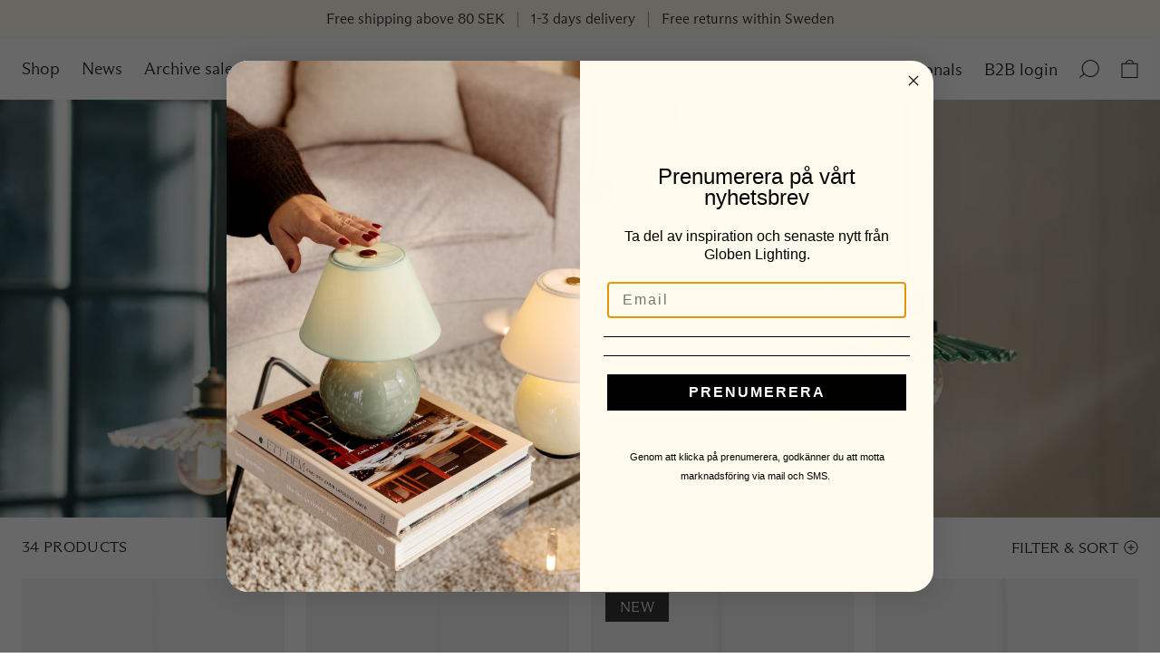

--- FILE ---
content_type: text/html; charset=utf-8
request_url: https://www.globenlighting.com/category/shop/pendant?category=pendants-mini
body_size: 27826
content:
<!DOCTYPE html><html lang="en"><head><meta charSet="utf-8"/><meta name="viewport" content="width=device-width"/><script>!function(){window._SELECTION=null;try{var e=new CustomEvent("selection",{bubbles:!1,detail:{selection:()=>window._SELECTION}}),t={},n=JSON.parse(localStorage.getItem("selection"));t["api-token"]=n.token}catch(i){}try{fetch("https://globenlighting.centra.com/api/checkout/selection",{headers:t}).then(function(e){return e.json()}).then(function(t){window._SELECTION=t,"undefined"!=typeof localStorage&&localStorage.setItem("selection",JSON.stringify(t)),document.dispatchEvent(e)})}catch(s){}document.documentElement.classList.add("js");var c=window.devicePixelRatio;function o(){var e=1,t=window.outerWidth-8;/chrome/i.test(navigator.userAgent)&&(t=window.innerWidth*(window.devicePixelRatio/c)),t<500&&(e=.95),t<374?e=t/375:t>1820&&(e=.95+(t-1640)/1640*.6),document.documentElement.style="--sw: "+e}window.addEventListener("resize",o),window.addEventListener("orientationchange",o),o()}();</script><link rel="preconnect" href="https://images.ctfassets.net"/><script>
(function(w,d,s,l,i){w[l]=w[l]||[];w[l].push({'gtm.start':
new Date().getTime(),event:'gtm.js'});var f=d.getElementsByTagName(s)[0],
j=d.createElement(s),dl=l!='dataLayer'?'&l='+l:'';j.async=true;j.src=
'https://www.googletagmanager.com/gtm.js?id='+i+dl;f.parentNode.insertBefore(j,f);
})(window,document,'script','dataLayer','GTM-NLH2SPNZ');
              </script><meta name="description" content="Globen Lighting design, manufacture and sell interior lighting in the premium segment to both retailers (consumers), architects and company-unique collections."/><meta property="og:description" content="Globen Lighting design, manufacture and sell interior lighting in the premium segment to both retailers (consumers), architects and company-unique collections."/><link href="https://www.globenlighting.com/category/shop/pendant" hrefLang="en" rel="alternate"/><link href="https://www.globenlighting.com/sv/category/shop/pendant" hrefLang="sv" rel="alternate"/><link href="https://www.globenlighting.com/category/shop/pendant" hrefLang="x-default" rel="alternate"/><link rel="canonical" href="https://www.globenlighting.com/category/shop/pendant"/><meta property="og:url" content="https://www.globenlighting.com/category/shop/pendant"/><title>Pendants — Globen Lighting</title><meta property="og:title" content="Pendants — Globen Lighting"/><meta property="twitter:title" content="Pendants — Globen Lighting"/><meta property="og:image:alt" content="Pendants — Globen Lighting"/><meta property="twitter:image:alt" content="Pendants — Globen Lighting"/><link rel="preload" as="image" imageSrcSet="/_next/image?url=https%3A%2F%2Fimages.ctfassets.net%2F77ojk1na33ly%2F4dDyD7b3I6cRJVQVpYpv3p%2F5b8f526c1978ff7c8b1c0d573fa672e6%2Fmobile-category-pendant-ss23-1.jpg&amp;w=200&amp;q=75 200w, /_next/image?url=https%3A%2F%2Fimages.ctfassets.net%2F77ojk1na33ly%2F4dDyD7b3I6cRJVQVpYpv3p%2F5b8f526c1978ff7c8b1c0d573fa672e6%2Fmobile-category-pendant-ss23-1.jpg&amp;w=256&amp;q=75 256w, /_next/image?url=https%3A%2F%2Fimages.ctfassets.net%2F77ojk1na33ly%2F4dDyD7b3I6cRJVQVpYpv3p%2F5b8f526c1978ff7c8b1c0d573fa672e6%2Fmobile-category-pendant-ss23-1.jpg&amp;w=384&amp;q=75 384w, /_next/image?url=https%3A%2F%2Fimages.ctfassets.net%2F77ojk1na33ly%2F4dDyD7b3I6cRJVQVpYpv3p%2F5b8f526c1978ff7c8b1c0d573fa672e6%2Fmobile-category-pendant-ss23-1.jpg&amp;w=400&amp;q=75 400w, /_next/image?url=https%3A%2F%2Fimages.ctfassets.net%2F77ojk1na33ly%2F4dDyD7b3I6cRJVQVpYpv3p%2F5b8f526c1978ff7c8b1c0d573fa672e6%2Fmobile-category-pendant-ss23-1.jpg&amp;w=800&amp;q=75 800w, /_next/image?url=https%3A%2F%2Fimages.ctfassets.net%2F77ojk1na33ly%2F4dDyD7b3I6cRJVQVpYpv3p%2F5b8f526c1978ff7c8b1c0d573fa672e6%2Fmobile-category-pendant-ss23-1.jpg&amp;w=1200&amp;q=75 1200w, /_next/image?url=https%3A%2F%2Fimages.ctfassets.net%2F77ojk1na33ly%2F4dDyD7b3I6cRJVQVpYpv3p%2F5b8f526c1978ff7c8b1c0d573fa672e6%2Fmobile-category-pendant-ss23-1.jpg&amp;w=1600&amp;q=75 1600w, /_next/image?url=https%3A%2F%2Fimages.ctfassets.net%2F77ojk1na33ly%2F4dDyD7b3I6cRJVQVpYpv3p%2F5b8f526c1978ff7c8b1c0d573fa672e6%2Fmobile-category-pendant-ss23-1.jpg&amp;w=2400&amp;q=75 2400w" imageSizes="100vw"/><meta name="next-head-count" content="18"/><link rel="preload" href="/_next/static/css/03b5584a1cdc995f.css" as="style"/><link rel="stylesheet" href="/_next/static/css/03b5584a1cdc995f.css" data-n-g=""/><link rel="preload" href="/_next/static/css/494face2c99fc9f6.css" as="style"/><link rel="stylesheet" href="/_next/static/css/494face2c99fc9f6.css" data-n-p=""/><noscript data-n-css=""></noscript><script defer="" nomodule="" src="/_next/static/chunks/polyfills-c67a75d1b6f99dc8.js"></script><script src="/_next/static/chunks/webpack-65d23eba486bcec9.js" defer=""></script><script src="/_next/static/chunks/framework-0ba0ddd33199226d.js" defer=""></script><script src="/_next/static/chunks/main-c1da01e46fd3b389.js" defer=""></script><script src="/_next/static/chunks/pages/_app-6e6e978f9873810c.js" defer=""></script><script src="/_next/static/chunks/151-34ffbd449c47d1b8.js" defer=""></script><script src="/_next/static/chunks/pages/category/%5B...paths%5D-9dc73044aa6bb7b8.js" defer=""></script><script src="/_next/static/ArZ1u8WIAo6-u5sdVouZD/_buildManifest.js" defer=""></script><script src="/_next/static/ArZ1u8WIAo6-u5sdVouZD/_ssgManifest.js" defer=""></script></head><body><div id="__next"><div id="site-wrapper"><noscript><iframe src="https://www.googletagmanager.com/ns.html?id=GTM-NLH2SPNZ" height="0" width="0" style="display:none;visibility:hidden"></iframe></noscript><header class="Header_header__NLhag  "><div class="Banner_container__LTifM"><div class="Banner_desktopContent__X4nC5"><div class="Banner_message__7pio9">Free shipping above 80 SEK</div><div class="Banner_separator__Me02p"></div><div class="Banner_message__7pio9">1-3 days delivery</div><div class="Banner_separator__Me02p"></div><div class="Banner_message__7pio9">Free returns within Sweden</div></div><div class="Banner_mobileContent__wpaW7"></div></div><nav class="Header_mainNav__08eOw" aria-label="Main"><div class="Header_hideMobile__1Bch_ Header_mainNavigation__DwMo_"><button class="">Shop</button><a aria-current="" href="/category/shop/news">News</a><a aria-current="" href="/category/archivesale">Archive sale</a></div><div class="Header_mobileLeft__IO1GJ Header_hideDesk__ulW67 Header_right__YhatV"><button aria-label="Menu" aria-pressed="false" class="Header_hamburger___eZbd "><div></div><div></div><div></div><div></div></button></div><div class="Header_logoWrapper__jxXzP Header_mobLeft__bVpq8"><a aria-label="start page" href="/"><svg fill="none" viewBox="0 0 213 16"><path d="M10.54 7.743c.76.828.962 1.566.962 3.177v3.267a7.767 7.767 0 0 1-3.178.65c-3.938 0-6.534-2.753-6.534-6.759 0-3.983 2.663-6.87 6.87-6.87 2.014 0 3.715.716 4.767 2.149h.09V1.14C12.195.425 10.584 0 8.547 0 3.536 0 0 3.424 0 8.123 0 12.755 3.267 16 8.078 16c1.992 0 3.648-.56 5.035-1.454V10.92c0-1.61.157-2.35.672-3.177v-.067H10.54v.067Zm7.355 8.033h10.16v-2.73h-.112c-.582 1.276-1.589 1.544-3.424 1.544H20.2V3.648c0-1.656.112-2.574.716-3.357V.224h-3.02V.29c.581.783.716 1.723.716 3.357v8.839c0 1.521-.18 2.484-.716 3.222v.067ZM37.76 16c4.453 0 7.63-3.379 7.63-7.989C45.39 3.401 42.214 0 37.76 0c-4.453 0-7.631 3.401-7.631 8.011 0 4.61 3.178 7.989 7.63 7.989Zm0-1.23c-3.424 0-5.863-2.753-5.863-6.759 0-4.005 2.44-6.803 5.863-6.803 3.424 0 5.863 2.798 5.863 6.803 0 4.006-2.44 6.758-5.863 6.758Zm10.746 1.006H54.3c3.67 0 5.684-1.835 5.684-4.274 0-2.036-1.656-3.536-4.43-3.826v-.09c2.17-.38 3.647-1.723 3.647-3.625 0-2.238-1.857-3.737-5.326-3.737h-5.37V.29c.56.783.716 1.723.716 3.379v8.66c0 1.656-.135 2.618-.716 3.38v.066Zm2.305-8.682V1.365h2.886c2.462 0 3.804 1.03 3.804 2.73 0 2.014-1.521 2.999-3.848 2.999H50.81Zm2.886 1.163c2.775 0 4.588 1.007 4.588 3.156 0 2.08-1.634 3.2-4.386 3.2H50.81V8.257h2.886Zm20.984 5.013c-.605 1.007-1.522 1.32-3.29 1.32H66.2V8.481h3.826c1.746 0 2.484.224 3.044.783h.089V6.512h-.09c-.559.56-1.297.805-3.043.805H66.2v-5.93h4.833c1.947 0 2.775.291 3.357 1.03h.09V.224H63.894V.29c.56.76.693 1.723.693 3.379v8.66c0 1.678-.112 2.618-.693 3.38v.066H74.77V13.27h-.09Zm4.012 2.506h2.708v-.067c-.56-.783-.716-1.723-.716-3.379V2.394h.112l9.063 13.382h1.655V3.648c0-1.634.157-2.596.717-3.357V.224h-2.73V.29c.581.76.716 1.723.716 3.357v9.734h-.09L81.222.224h-2.328v.045l.515.76V12.33c0 1.656-.134 2.596-.716 3.38v.066Zm24.966 0h10.159v-2.73h-.112c-.582 1.276-1.589 1.544-3.424 1.544h-4.318V3.648c0-1.656.111-2.574.716-3.357V.224h-3.021V.29c.581.783.716 1.723.716 3.357v8.839c0 1.521-.179 2.484-.716 3.222v.067Zm13.531 0h3.021v-.067c-.559-.783-.694-1.723-.694-3.379V3.67c0-1.656.135-2.618.694-3.38V.225h-3.021V.29c.559.76.716 1.723.716 3.379v8.66c0 1.656-.157 2.596-.716 3.38v.066Zm16.649-8.033c.761.828.962 1.566.962 3.177v3.267a7.767 7.767 0 0 1-3.178.65c-3.938 0-6.534-2.753-6.534-6.759 0-3.983 2.663-6.87 6.87-6.87 2.014 0 3.715.716 4.767 2.149h.089V1.14C135.495.425 133.884 0 131.847 0c-5.012 0-8.548 3.424-8.548 8.123 0 4.632 3.267 7.877 8.078 7.877 1.992 0 3.648-.56 5.035-1.454V10.92c0-1.61.157-2.35.672-3.177v-.067h-3.245v.067Zm21.23-7.52h-3.043v.068c.559.76.716 1.7.716 3.357V7.25h-9.264V3.648c0-1.679.156-2.596.716-3.357V.224h-3.021V.29c.559.76.716 1.7.716 3.357v8.682c0 1.656-.157 2.596-.716 3.38v.066h3.021v-.067c-.56-.783-.716-1.7-.716-3.379V8.436h9.264v3.894c0 1.656-.157 2.596-.716 3.38v.066h3.043v-.067c-.559-.783-.716-1.7-.716-3.379V3.648c0-1.679.157-2.596.716-3.357V.224Zm7.974 15.553h3.222v-.067c-.627-.783-.805-1.723-.805-3.379V1.387h1.902c1.991 0 2.909.358 3.468 1.142h.09V.224h-12.532v2.305h.09c.582-.784 1.499-1.142 3.491-1.142h1.879V12.33c0 1.656-.156 2.596-.805 3.38v.066Zm11.448 0h3.021v-.067c-.56-.783-.694-1.723-.694-3.379V3.67c0-1.656.134-2.618.694-3.38V.225h-3.021V.29c.559.76.716 1.723.716 3.379v8.66c0 1.656-.157 2.596-.716 3.38v.066Zm7.63 0h2.708v-.067c-.559-.783-.716-1.723-.716-3.379V2.394h.112l9.063 13.382h1.656V3.648c0-1.634.156-2.596.716-3.357V.224h-2.73V.29c.582.76.716 1.723.716 3.357v9.734h-.09L184.65.224h-2.327v.045l.514.76V12.33c0 1.656-.134 2.596-.716 3.38v.066Zm27.095-8.033c.761.828.963 1.566.963 3.177v3.267a7.774 7.774 0 0 1-3.178.65c-3.939 0-6.534-2.753-6.534-6.759 0-3.983 2.662-6.87 6.87-6.87 2.014 0 3.715.716 4.766 2.149h.089V1.14C210.872.425 209.261 0 207.225 0c-5.012 0-8.549 3.424-8.549 8.123 0 4.632 3.268 7.877 8.078 7.877 1.993 0 3.649-.56 5.036-1.454V10.92c0-1.61.157-2.35.671-3.177v-.067h-3.245v.067Z" fill="#000"></path></svg></a></div><div class="Header_toolkit__jBJqR"><a class="Header_hideMobile__1Bch_" href="/professionals">Professionals</a><a class="Header_hideMobile__1Bch_" href="https://globenlighting.supply.io/" target="_blank" rel="noreferrer">B2B login</a><a class="Header_desktopSearchButton__ITgeF" href="/search"><svg fill="none" width="22" height="20" viewBox="0 0 22 20"><path fill-rule="evenodd" clip-rule="evenodd" d="M18.707 4.057c3.005 3.611 2.538 8.994-1.043 12.024A8.415 8.415 0 0 1 5.74 15.03C2.736 11.42 3.203 6.035 6.783 3.005a8.415 8.415 0 0 1 11.924 1.052Zm-.4 12.797c4.003-3.388 4.526-9.407 1.166-13.445A9.41 9.41 0 0 0 6.141 2.233c-3.876 3.279-4.49 9.023-1.479 13.05L0 19.226.643 20l4.662-3.945a9.408 9.408 0 0 0 13.002.799Z" fill="#000"></path></svg></a><button class="Header_bagButton__NeSvD " aria-disabled="false"><svg width="16" height="18" viewBox="0 0 19 18" fill="none" xmlns="http://www.w3.org/2000/svg"><path d="M1 1L18 17" stroke="black" stroke-width="0.8"></path><path d="M18 1L1 17" stroke="black" stroke-width="0.8"></path></svg><svg class="Header_bagIcon__l0WOW" fill="none" width="19" height="24" viewBox="0 0 18 20"><path fill-rule="evenodd" clip-rule="evenodd" d="M4.646 4.15H.55v15.3h16.9V4.15h-4.096a5.044 5.044 0 0 0-.904-1.984C11.757 1.263 10.65.55 9 .55c-1.65 0-2.757.713-3.45 1.616a5.046 5.046 0 0 0-.904 1.984Zm.925 0h6.857a4.103 4.103 0 0 0-.691-1.436C11.2 2.017 10.35 1.45 9 1.45c-1.351 0-2.202.567-2.737 1.264-.35.455-.569.973-.692 1.436Zm-4.121.9v13.5h15.1V5.05H1.45Z" fill="#000"></path></svg><span></span></button></div></nav><div class="Header_subNav__Mf7qS "><nav><span class="Header_subNavTitle__4_keB"></span><a href="/category/shop/news"><span>New arrivals</span></a><a href="/category/shop"><span>Shop all</span></a></nav><nav><span class="Header_subNavTitle__4_keB">Categories</span><a class="Header_hoverLink__Z0WnL" href="/category/shop/table"><span>Table lamps</span><div class="Header_hoverImageGrid__nCq5O"><div class="Header_imageLinkContainer__n0NT2 "><div><span style="box-sizing:border-box;display:block;overflow:hidden;width:initial;height:initial;background:none;opacity:1;border:0;margin:0;padding:0;position:absolute;top:0;left:0;bottom:0;right:0"><img alt="mobile-category-table-aw24-1.jpg" src="[data-uri]" decoding="async" data-nimg="fill" class="  Image_fade__uqVE1  aino-image" style="position:absolute;top:0;left:0;bottom:0;right:0;box-sizing:border-box;padding:0;border:none;margin:auto;display:block;width:0;height:0;min-width:100%;max-width:100%;min-height:100%;max-height:100%;object-fit:cover"/><noscript><img alt="mobile-category-table-aw24-1.jpg" sizes="50vw" srcSet="/_next/image?url=https%3A%2F%2Fimages.ctfassets.net%2F77ojk1na33ly%2F6SS3tBhqANz6icwdylVuvl%2Fde5f433b693cd472bcc5e8cba676659f%2Fmobile-category-table-aw24-1.jpg.jpg&amp;w=128&amp;q=75 128w, /_next/image?url=https%3A%2F%2Fimages.ctfassets.net%2F77ojk1na33ly%2F6SS3tBhqANz6icwdylVuvl%2Fde5f433b693cd472bcc5e8cba676659f%2Fmobile-category-table-aw24-1.jpg.jpg&amp;w=200&amp;q=75 200w, /_next/image?url=https%3A%2F%2Fimages.ctfassets.net%2F77ojk1na33ly%2F6SS3tBhqANz6icwdylVuvl%2Fde5f433b693cd472bcc5e8cba676659f%2Fmobile-category-table-aw24-1.jpg.jpg&amp;w=256&amp;q=75 256w, /_next/image?url=https%3A%2F%2Fimages.ctfassets.net%2F77ojk1na33ly%2F6SS3tBhqANz6icwdylVuvl%2Fde5f433b693cd472bcc5e8cba676659f%2Fmobile-category-table-aw24-1.jpg.jpg&amp;w=384&amp;q=75 384w, /_next/image?url=https%3A%2F%2Fimages.ctfassets.net%2F77ojk1na33ly%2F6SS3tBhqANz6icwdylVuvl%2Fde5f433b693cd472bcc5e8cba676659f%2Fmobile-category-table-aw24-1.jpg.jpg&amp;w=400&amp;q=75 400w, /_next/image?url=https%3A%2F%2Fimages.ctfassets.net%2F77ojk1na33ly%2F6SS3tBhqANz6icwdylVuvl%2Fde5f433b693cd472bcc5e8cba676659f%2Fmobile-category-table-aw24-1.jpg.jpg&amp;w=800&amp;q=75 800w, /_next/image?url=https%3A%2F%2Fimages.ctfassets.net%2F77ojk1na33ly%2F6SS3tBhqANz6icwdylVuvl%2Fde5f433b693cd472bcc5e8cba676659f%2Fmobile-category-table-aw24-1.jpg.jpg&amp;w=1200&amp;q=75 1200w, /_next/image?url=https%3A%2F%2Fimages.ctfassets.net%2F77ojk1na33ly%2F6SS3tBhqANz6icwdylVuvl%2Fde5f433b693cd472bcc5e8cba676659f%2Fmobile-category-table-aw24-1.jpg.jpg&amp;w=1600&amp;q=75 1600w, /_next/image?url=https%3A%2F%2Fimages.ctfassets.net%2F77ojk1na33ly%2F6SS3tBhqANz6icwdylVuvl%2Fde5f433b693cd472bcc5e8cba676659f%2Fmobile-category-table-aw24-1.jpg.jpg&amp;w=2400&amp;q=75 2400w" src="/_next/image?url=https%3A%2F%2Fimages.ctfassets.net%2F77ojk1na33ly%2F6SS3tBhqANz6icwdylVuvl%2Fde5f433b693cd472bcc5e8cba676659f%2Fmobile-category-table-aw24-1.jpg.jpg&amp;w=2400&amp;q=75" decoding="async" data-nimg="fill" style="position:absolute;top:0;left:0;bottom:0;right:0;box-sizing:border-box;padding:0;border:none;margin:auto;display:block;width:0;height:0;min-width:100%;max-width:100%;min-height:100%;max-height:100%;object-fit:cover" class="  Image_fade__uqVE1  aino-image" loading="lazy"/></noscript></span></div></div></div></a><a class="Header_hoverLink__Z0WnL" href="/category/shop/portable"><span>Portable lamps</span><div class="Header_hoverImageGrid__nCq5O"><div class="Header_imageLinkContainer__n0NT2 "><div><span style="box-sizing:border-box;display:block;overflow:hidden;width:initial;height:initial;background:none;opacity:1;border:0;margin:0;padding:0;position:absolute;top:0;left:0;bottom:0;right:0"><img alt="mobile-category-portable-aw24-1.jpg" src="[data-uri]" decoding="async" data-nimg="fill" class="  Image_fade__uqVE1  aino-image" style="position:absolute;top:0;left:0;bottom:0;right:0;box-sizing:border-box;padding:0;border:none;margin:auto;display:block;width:0;height:0;min-width:100%;max-width:100%;min-height:100%;max-height:100%;object-fit:cover"/><noscript><img alt="mobile-category-portable-aw24-1.jpg" sizes="50vw" srcSet="/_next/image?url=https%3A%2F%2Fimages.ctfassets.net%2F77ojk1na33ly%2F0VWiJaknRgiti28cS4zMO%2F28b7a68f6677c8afa43d9f2bb2ba80be%2Fmobile-category-portable-aw24-1.jpg.jpg&amp;w=128&amp;q=75 128w, /_next/image?url=https%3A%2F%2Fimages.ctfassets.net%2F77ojk1na33ly%2F0VWiJaknRgiti28cS4zMO%2F28b7a68f6677c8afa43d9f2bb2ba80be%2Fmobile-category-portable-aw24-1.jpg.jpg&amp;w=200&amp;q=75 200w, /_next/image?url=https%3A%2F%2Fimages.ctfassets.net%2F77ojk1na33ly%2F0VWiJaknRgiti28cS4zMO%2F28b7a68f6677c8afa43d9f2bb2ba80be%2Fmobile-category-portable-aw24-1.jpg.jpg&amp;w=256&amp;q=75 256w, /_next/image?url=https%3A%2F%2Fimages.ctfassets.net%2F77ojk1na33ly%2F0VWiJaknRgiti28cS4zMO%2F28b7a68f6677c8afa43d9f2bb2ba80be%2Fmobile-category-portable-aw24-1.jpg.jpg&amp;w=384&amp;q=75 384w, /_next/image?url=https%3A%2F%2Fimages.ctfassets.net%2F77ojk1na33ly%2F0VWiJaknRgiti28cS4zMO%2F28b7a68f6677c8afa43d9f2bb2ba80be%2Fmobile-category-portable-aw24-1.jpg.jpg&amp;w=400&amp;q=75 400w, /_next/image?url=https%3A%2F%2Fimages.ctfassets.net%2F77ojk1na33ly%2F0VWiJaknRgiti28cS4zMO%2F28b7a68f6677c8afa43d9f2bb2ba80be%2Fmobile-category-portable-aw24-1.jpg.jpg&amp;w=800&amp;q=75 800w, /_next/image?url=https%3A%2F%2Fimages.ctfassets.net%2F77ojk1na33ly%2F0VWiJaknRgiti28cS4zMO%2F28b7a68f6677c8afa43d9f2bb2ba80be%2Fmobile-category-portable-aw24-1.jpg.jpg&amp;w=1200&amp;q=75 1200w, /_next/image?url=https%3A%2F%2Fimages.ctfassets.net%2F77ojk1na33ly%2F0VWiJaknRgiti28cS4zMO%2F28b7a68f6677c8afa43d9f2bb2ba80be%2Fmobile-category-portable-aw24-1.jpg.jpg&amp;w=1600&amp;q=75 1600w, /_next/image?url=https%3A%2F%2Fimages.ctfassets.net%2F77ojk1na33ly%2F0VWiJaknRgiti28cS4zMO%2F28b7a68f6677c8afa43d9f2bb2ba80be%2Fmobile-category-portable-aw24-1.jpg.jpg&amp;w=2400&amp;q=75 2400w" src="/_next/image?url=https%3A%2F%2Fimages.ctfassets.net%2F77ojk1na33ly%2F0VWiJaknRgiti28cS4zMO%2F28b7a68f6677c8afa43d9f2bb2ba80be%2Fmobile-category-portable-aw24-1.jpg.jpg&amp;w=2400&amp;q=75" decoding="async" data-nimg="fill" style="position:absolute;top:0;left:0;bottom:0;right:0;box-sizing:border-box;padding:0;border:none;margin:auto;display:block;width:0;height:0;min-width:100%;max-width:100%;min-height:100%;max-height:100%;object-fit:cover" class="  Image_fade__uqVE1  aino-image" loading="lazy"/></noscript></span></div></div></div></a><a class="Header_hoverLink__Z0WnL" href="/category/shop/candleholders"><span>Candle holders</span><div class="Header_hoverImageGrid__nCq5O"><div class="Header_imageLinkContainer__n0NT2 "><div><span style="box-sizing:border-box;display:block;overflow:hidden;width:initial;height:initial;background:none;opacity:1;border:0;margin:0;padding:0;position:absolute;top:0;left:0;bottom:0;right:0"><img alt="mobile-category-candleholders-aw25-1" src="[data-uri]" decoding="async" data-nimg="fill" class="  Image_fade__uqVE1  aino-image" style="position:absolute;top:0;left:0;bottom:0;right:0;box-sizing:border-box;padding:0;border:none;margin:auto;display:block;width:0;height:0;min-width:100%;max-width:100%;min-height:100%;max-height:100%;object-fit:cover"/><noscript><img alt="mobile-category-candleholders-aw25-1" sizes="50vw" srcSet="/_next/image?url=https%3A%2F%2Fimages.ctfassets.net%2F77ojk1na33ly%2F2sytH1x3ADOBbttrpRpkpk%2F91c4e1043efc5dedbcb75e03cac61ee7%2Fcategory-candleholders-aw25-1.jpg&amp;w=128&amp;q=75 128w, /_next/image?url=https%3A%2F%2Fimages.ctfassets.net%2F77ojk1na33ly%2F2sytH1x3ADOBbttrpRpkpk%2F91c4e1043efc5dedbcb75e03cac61ee7%2Fcategory-candleholders-aw25-1.jpg&amp;w=200&amp;q=75 200w, /_next/image?url=https%3A%2F%2Fimages.ctfassets.net%2F77ojk1na33ly%2F2sytH1x3ADOBbttrpRpkpk%2F91c4e1043efc5dedbcb75e03cac61ee7%2Fcategory-candleholders-aw25-1.jpg&amp;w=256&amp;q=75 256w, /_next/image?url=https%3A%2F%2Fimages.ctfassets.net%2F77ojk1na33ly%2F2sytH1x3ADOBbttrpRpkpk%2F91c4e1043efc5dedbcb75e03cac61ee7%2Fcategory-candleholders-aw25-1.jpg&amp;w=384&amp;q=75 384w, /_next/image?url=https%3A%2F%2Fimages.ctfassets.net%2F77ojk1na33ly%2F2sytH1x3ADOBbttrpRpkpk%2F91c4e1043efc5dedbcb75e03cac61ee7%2Fcategory-candleholders-aw25-1.jpg&amp;w=400&amp;q=75 400w, /_next/image?url=https%3A%2F%2Fimages.ctfassets.net%2F77ojk1na33ly%2F2sytH1x3ADOBbttrpRpkpk%2F91c4e1043efc5dedbcb75e03cac61ee7%2Fcategory-candleholders-aw25-1.jpg&amp;w=800&amp;q=75 800w, /_next/image?url=https%3A%2F%2Fimages.ctfassets.net%2F77ojk1na33ly%2F2sytH1x3ADOBbttrpRpkpk%2F91c4e1043efc5dedbcb75e03cac61ee7%2Fcategory-candleholders-aw25-1.jpg&amp;w=1200&amp;q=75 1200w, /_next/image?url=https%3A%2F%2Fimages.ctfassets.net%2F77ojk1na33ly%2F2sytH1x3ADOBbttrpRpkpk%2F91c4e1043efc5dedbcb75e03cac61ee7%2Fcategory-candleholders-aw25-1.jpg&amp;w=1600&amp;q=75 1600w, /_next/image?url=https%3A%2F%2Fimages.ctfassets.net%2F77ojk1na33ly%2F2sytH1x3ADOBbttrpRpkpk%2F91c4e1043efc5dedbcb75e03cac61ee7%2Fcategory-candleholders-aw25-1.jpg&amp;w=2400&amp;q=75 2400w" src="/_next/image?url=https%3A%2F%2Fimages.ctfassets.net%2F77ojk1na33ly%2F2sytH1x3ADOBbttrpRpkpk%2F91c4e1043efc5dedbcb75e03cac61ee7%2Fcategory-candleholders-aw25-1.jpg&amp;w=2400&amp;q=75" decoding="async" data-nimg="fill" style="position:absolute;top:0;left:0;bottom:0;right:0;box-sizing:border-box;padding:0;border:none;margin:auto;display:block;width:0;height:0;min-width:100%;max-width:100%;min-height:100%;max-height:100%;object-fit:cover" class="  Image_fade__uqVE1  aino-image" loading="lazy"/></noscript></span></div></div></div></a><a class="Header_hoverLink__Z0WnL" href="/category/shop/pendant"><span>Pendants</span><div class="Header_hoverImageGrid__nCq5O"><div class="Header_imageLinkContainer__n0NT2 "><div><span style="box-sizing:border-box;display:block;overflow:hidden;width:initial;height:initial;background:none;opacity:1;border:0;margin:0;padding:0;position:absolute;top:0;left:0;bottom:0;right:0"><img alt="mobile-category-pendant-ss23-1" src="[data-uri]" decoding="async" data-nimg="fill" class="  Image_fade__uqVE1  aino-image" style="position:absolute;top:0;left:0;bottom:0;right:0;box-sizing:border-box;padding:0;border:none;margin:auto;display:block;width:0;height:0;min-width:100%;max-width:100%;min-height:100%;max-height:100%;object-fit:cover"/><noscript><img alt="mobile-category-pendant-ss23-1" sizes="50vw" srcSet="/_next/image?url=https%3A%2F%2Fimages.ctfassets.net%2F77ojk1na33ly%2F4dDyD7b3I6cRJVQVpYpv3p%2F5b8f526c1978ff7c8b1c0d573fa672e6%2Fmobile-category-pendant-ss23-1.jpg&amp;w=128&amp;q=75 128w, /_next/image?url=https%3A%2F%2Fimages.ctfassets.net%2F77ojk1na33ly%2F4dDyD7b3I6cRJVQVpYpv3p%2F5b8f526c1978ff7c8b1c0d573fa672e6%2Fmobile-category-pendant-ss23-1.jpg&amp;w=200&amp;q=75 200w, /_next/image?url=https%3A%2F%2Fimages.ctfassets.net%2F77ojk1na33ly%2F4dDyD7b3I6cRJVQVpYpv3p%2F5b8f526c1978ff7c8b1c0d573fa672e6%2Fmobile-category-pendant-ss23-1.jpg&amp;w=256&amp;q=75 256w, /_next/image?url=https%3A%2F%2Fimages.ctfassets.net%2F77ojk1na33ly%2F4dDyD7b3I6cRJVQVpYpv3p%2F5b8f526c1978ff7c8b1c0d573fa672e6%2Fmobile-category-pendant-ss23-1.jpg&amp;w=384&amp;q=75 384w, /_next/image?url=https%3A%2F%2Fimages.ctfassets.net%2F77ojk1na33ly%2F4dDyD7b3I6cRJVQVpYpv3p%2F5b8f526c1978ff7c8b1c0d573fa672e6%2Fmobile-category-pendant-ss23-1.jpg&amp;w=400&amp;q=75 400w, /_next/image?url=https%3A%2F%2Fimages.ctfassets.net%2F77ojk1na33ly%2F4dDyD7b3I6cRJVQVpYpv3p%2F5b8f526c1978ff7c8b1c0d573fa672e6%2Fmobile-category-pendant-ss23-1.jpg&amp;w=800&amp;q=75 800w, /_next/image?url=https%3A%2F%2Fimages.ctfassets.net%2F77ojk1na33ly%2F4dDyD7b3I6cRJVQVpYpv3p%2F5b8f526c1978ff7c8b1c0d573fa672e6%2Fmobile-category-pendant-ss23-1.jpg&amp;w=1200&amp;q=75 1200w, /_next/image?url=https%3A%2F%2Fimages.ctfassets.net%2F77ojk1na33ly%2F4dDyD7b3I6cRJVQVpYpv3p%2F5b8f526c1978ff7c8b1c0d573fa672e6%2Fmobile-category-pendant-ss23-1.jpg&amp;w=1600&amp;q=75 1600w, /_next/image?url=https%3A%2F%2Fimages.ctfassets.net%2F77ojk1na33ly%2F4dDyD7b3I6cRJVQVpYpv3p%2F5b8f526c1978ff7c8b1c0d573fa672e6%2Fmobile-category-pendant-ss23-1.jpg&amp;w=2400&amp;q=75 2400w" src="/_next/image?url=https%3A%2F%2Fimages.ctfassets.net%2F77ojk1na33ly%2F4dDyD7b3I6cRJVQVpYpv3p%2F5b8f526c1978ff7c8b1c0d573fa672e6%2Fmobile-category-pendant-ss23-1.jpg&amp;w=2400&amp;q=75" decoding="async" data-nimg="fill" style="position:absolute;top:0;left:0;bottom:0;right:0;box-sizing:border-box;padding:0;border:none;margin:auto;display:block;width:0;height:0;min-width:100%;max-width:100%;min-height:100%;max-height:100%;object-fit:cover" class="  Image_fade__uqVE1  aino-image" loading="lazy"/></noscript></span></div></div></div></a><a class="Header_hoverLink__Z0WnL" href="/category/shop/wall"><span>Wall lamps</span><div class="Header_hoverImageGrid__nCq5O"><div class="Header_imageLinkContainer__n0NT2 "><div><span style="box-sizing:border-box;display:block;overflow:hidden;width:initial;height:initial;background:none;opacity:1;border:0;margin:0;padding:0;position:absolute;top:0;left:0;bottom:0;right:0"><img alt="category-wall-aw24-1" src="[data-uri]" decoding="async" data-nimg="fill" class="  Image_fade__uqVE1  aino-image" style="position:absolute;top:0;left:0;bottom:0;right:0;box-sizing:border-box;padding:0;border:none;margin:auto;display:block;width:0;height:0;min-width:100%;max-width:100%;min-height:100%;max-height:100%;object-fit:cover"/><noscript><img alt="category-wall-aw24-1" sizes="50vw" srcSet="/_next/image?url=https%3A%2F%2Fimages.ctfassets.net%2F77ojk1na33ly%2F2ctVaFwYyCxf23sTQKL3Iz%2F499c949cfc96496e86c54e0770b9fa71%2Fcategory-wall-aw24-1.jpg&amp;w=128&amp;q=75 128w, /_next/image?url=https%3A%2F%2Fimages.ctfassets.net%2F77ojk1na33ly%2F2ctVaFwYyCxf23sTQKL3Iz%2F499c949cfc96496e86c54e0770b9fa71%2Fcategory-wall-aw24-1.jpg&amp;w=200&amp;q=75 200w, /_next/image?url=https%3A%2F%2Fimages.ctfassets.net%2F77ojk1na33ly%2F2ctVaFwYyCxf23sTQKL3Iz%2F499c949cfc96496e86c54e0770b9fa71%2Fcategory-wall-aw24-1.jpg&amp;w=256&amp;q=75 256w, /_next/image?url=https%3A%2F%2Fimages.ctfassets.net%2F77ojk1na33ly%2F2ctVaFwYyCxf23sTQKL3Iz%2F499c949cfc96496e86c54e0770b9fa71%2Fcategory-wall-aw24-1.jpg&amp;w=384&amp;q=75 384w, /_next/image?url=https%3A%2F%2Fimages.ctfassets.net%2F77ojk1na33ly%2F2ctVaFwYyCxf23sTQKL3Iz%2F499c949cfc96496e86c54e0770b9fa71%2Fcategory-wall-aw24-1.jpg&amp;w=400&amp;q=75 400w, /_next/image?url=https%3A%2F%2Fimages.ctfassets.net%2F77ojk1na33ly%2F2ctVaFwYyCxf23sTQKL3Iz%2F499c949cfc96496e86c54e0770b9fa71%2Fcategory-wall-aw24-1.jpg&amp;w=800&amp;q=75 800w, /_next/image?url=https%3A%2F%2Fimages.ctfassets.net%2F77ojk1na33ly%2F2ctVaFwYyCxf23sTQKL3Iz%2F499c949cfc96496e86c54e0770b9fa71%2Fcategory-wall-aw24-1.jpg&amp;w=1200&amp;q=75 1200w, /_next/image?url=https%3A%2F%2Fimages.ctfassets.net%2F77ojk1na33ly%2F2ctVaFwYyCxf23sTQKL3Iz%2F499c949cfc96496e86c54e0770b9fa71%2Fcategory-wall-aw24-1.jpg&amp;w=1600&amp;q=75 1600w, /_next/image?url=https%3A%2F%2Fimages.ctfassets.net%2F77ojk1na33ly%2F2ctVaFwYyCxf23sTQKL3Iz%2F499c949cfc96496e86c54e0770b9fa71%2Fcategory-wall-aw24-1.jpg&amp;w=2400&amp;q=75 2400w" src="/_next/image?url=https%3A%2F%2Fimages.ctfassets.net%2F77ojk1na33ly%2F2ctVaFwYyCxf23sTQKL3Iz%2F499c949cfc96496e86c54e0770b9fa71%2Fcategory-wall-aw24-1.jpg&amp;w=2400&amp;q=75" decoding="async" data-nimg="fill" style="position:absolute;top:0;left:0;bottom:0;right:0;box-sizing:border-box;padding:0;border:none;margin:auto;display:block;width:0;height:0;min-width:100%;max-width:100%;min-height:100%;max-height:100%;object-fit:cover" class="  Image_fade__uqVE1  aino-image" loading="lazy"/></noscript></span></div></div></div></a><a class="Header_hoverLink__Z0WnL" href="/category/shop/floor"><span>Floor lamps</span><div class="Header_hoverImageGrid__nCq5O"><div class="Header_imageLinkContainer__n0NT2 "><div><span style="box-sizing:border-box;display:block;overflow:hidden;width:initial;height:initial;background:none;opacity:1;border:0;margin:0;padding:0;position:absolute;top:0;left:0;bottom:0;right:0"><img alt="mobile-category-floor-ss24-1" src="[data-uri]" decoding="async" data-nimg="fill" class="  Image_fade__uqVE1  aino-image" style="position:absolute;top:0;left:0;bottom:0;right:0;box-sizing:border-box;padding:0;border:none;margin:auto;display:block;width:0;height:0;min-width:100%;max-width:100%;min-height:100%;max-height:100%;object-fit:cover"/><noscript><img alt="mobile-category-floor-ss24-1" sizes="50vw" srcSet="/_next/image?url=https%3A%2F%2Fimages.ctfassets.net%2F77ojk1na33ly%2F4Tzac3xAsgT4VzTbWCN7RY%2F16e58048d461ae0aa4c2612b0235f686%2Fmobile-category-floor-ss24-1.jpg&amp;w=128&amp;q=75 128w, /_next/image?url=https%3A%2F%2Fimages.ctfassets.net%2F77ojk1na33ly%2F4Tzac3xAsgT4VzTbWCN7RY%2F16e58048d461ae0aa4c2612b0235f686%2Fmobile-category-floor-ss24-1.jpg&amp;w=200&amp;q=75 200w, /_next/image?url=https%3A%2F%2Fimages.ctfassets.net%2F77ojk1na33ly%2F4Tzac3xAsgT4VzTbWCN7RY%2F16e58048d461ae0aa4c2612b0235f686%2Fmobile-category-floor-ss24-1.jpg&amp;w=256&amp;q=75 256w, /_next/image?url=https%3A%2F%2Fimages.ctfassets.net%2F77ojk1na33ly%2F4Tzac3xAsgT4VzTbWCN7RY%2F16e58048d461ae0aa4c2612b0235f686%2Fmobile-category-floor-ss24-1.jpg&amp;w=384&amp;q=75 384w, /_next/image?url=https%3A%2F%2Fimages.ctfassets.net%2F77ojk1na33ly%2F4Tzac3xAsgT4VzTbWCN7RY%2F16e58048d461ae0aa4c2612b0235f686%2Fmobile-category-floor-ss24-1.jpg&amp;w=400&amp;q=75 400w, /_next/image?url=https%3A%2F%2Fimages.ctfassets.net%2F77ojk1na33ly%2F4Tzac3xAsgT4VzTbWCN7RY%2F16e58048d461ae0aa4c2612b0235f686%2Fmobile-category-floor-ss24-1.jpg&amp;w=800&amp;q=75 800w, /_next/image?url=https%3A%2F%2Fimages.ctfassets.net%2F77ojk1na33ly%2F4Tzac3xAsgT4VzTbWCN7RY%2F16e58048d461ae0aa4c2612b0235f686%2Fmobile-category-floor-ss24-1.jpg&amp;w=1200&amp;q=75 1200w, /_next/image?url=https%3A%2F%2Fimages.ctfassets.net%2F77ojk1na33ly%2F4Tzac3xAsgT4VzTbWCN7RY%2F16e58048d461ae0aa4c2612b0235f686%2Fmobile-category-floor-ss24-1.jpg&amp;w=1600&amp;q=75 1600w, /_next/image?url=https%3A%2F%2Fimages.ctfassets.net%2F77ojk1na33ly%2F4Tzac3xAsgT4VzTbWCN7RY%2F16e58048d461ae0aa4c2612b0235f686%2Fmobile-category-floor-ss24-1.jpg&amp;w=2400&amp;q=75 2400w" src="/_next/image?url=https%3A%2F%2Fimages.ctfassets.net%2F77ojk1na33ly%2F4Tzac3xAsgT4VzTbWCN7RY%2F16e58048d461ae0aa4c2612b0235f686%2Fmobile-category-floor-ss24-1.jpg&amp;w=2400&amp;q=75" decoding="async" data-nimg="fill" style="position:absolute;top:0;left:0;bottom:0;right:0;box-sizing:border-box;padding:0;border:none;margin:auto;display:block;width:0;height:0;min-width:100%;max-width:100%;min-height:100%;max-height:100%;object-fit:cover" class="  Image_fade__uqVE1  aino-image" loading="lazy"/></noscript></span></div></div></div></a><a class="Header_hoverLink__Z0WnL" href="/category/shop/ceiling"><span>Ceiling lamps</span><div class="Header_hoverImageGrid__nCq5O"><div class="Header_imageLinkContainer__n0NT2 "><div><span style="box-sizing:border-box;display:block;overflow:hidden;width:initial;height:initial;background:none;opacity:1;border:0;margin:0;padding:0;position:absolute;top:0;left:0;bottom:0;right:0"><img alt="mobile-category-ceiling-2" src="[data-uri]" decoding="async" data-nimg="fill" class="  Image_fade__uqVE1  aino-image" style="position:absolute;top:0;left:0;bottom:0;right:0;box-sizing:border-box;padding:0;border:none;margin:auto;display:block;width:0;height:0;min-width:100%;max-width:100%;min-height:100%;max-height:100%;object-fit:cover"/><noscript><img alt="mobile-category-ceiling-2" sizes="50vw" srcSet="/_next/image?url=https%3A%2F%2Fimages.ctfassets.net%2F77ojk1na33ly%2FvRdbPDh2gYspjyLeLlE5H%2F535e6fd4007eea6ae6ca0681660ae742%2Fmobile-category-ceiling-2.jpg&amp;w=128&amp;q=75 128w, /_next/image?url=https%3A%2F%2Fimages.ctfassets.net%2F77ojk1na33ly%2FvRdbPDh2gYspjyLeLlE5H%2F535e6fd4007eea6ae6ca0681660ae742%2Fmobile-category-ceiling-2.jpg&amp;w=200&amp;q=75 200w, /_next/image?url=https%3A%2F%2Fimages.ctfassets.net%2F77ojk1na33ly%2FvRdbPDh2gYspjyLeLlE5H%2F535e6fd4007eea6ae6ca0681660ae742%2Fmobile-category-ceiling-2.jpg&amp;w=256&amp;q=75 256w, /_next/image?url=https%3A%2F%2Fimages.ctfassets.net%2F77ojk1na33ly%2FvRdbPDh2gYspjyLeLlE5H%2F535e6fd4007eea6ae6ca0681660ae742%2Fmobile-category-ceiling-2.jpg&amp;w=384&amp;q=75 384w, /_next/image?url=https%3A%2F%2Fimages.ctfassets.net%2F77ojk1na33ly%2FvRdbPDh2gYspjyLeLlE5H%2F535e6fd4007eea6ae6ca0681660ae742%2Fmobile-category-ceiling-2.jpg&amp;w=400&amp;q=75 400w, /_next/image?url=https%3A%2F%2Fimages.ctfassets.net%2F77ojk1na33ly%2FvRdbPDh2gYspjyLeLlE5H%2F535e6fd4007eea6ae6ca0681660ae742%2Fmobile-category-ceiling-2.jpg&amp;w=800&amp;q=75 800w, /_next/image?url=https%3A%2F%2Fimages.ctfassets.net%2F77ojk1na33ly%2FvRdbPDh2gYspjyLeLlE5H%2F535e6fd4007eea6ae6ca0681660ae742%2Fmobile-category-ceiling-2.jpg&amp;w=1200&amp;q=75 1200w, /_next/image?url=https%3A%2F%2Fimages.ctfassets.net%2F77ojk1na33ly%2FvRdbPDh2gYspjyLeLlE5H%2F535e6fd4007eea6ae6ca0681660ae742%2Fmobile-category-ceiling-2.jpg&amp;w=1600&amp;q=75 1600w, /_next/image?url=https%3A%2F%2Fimages.ctfassets.net%2F77ojk1na33ly%2FvRdbPDh2gYspjyLeLlE5H%2F535e6fd4007eea6ae6ca0681660ae742%2Fmobile-category-ceiling-2.jpg&amp;w=2400&amp;q=75 2400w" src="/_next/image?url=https%3A%2F%2Fimages.ctfassets.net%2F77ojk1na33ly%2FvRdbPDh2gYspjyLeLlE5H%2F535e6fd4007eea6ae6ca0681660ae742%2Fmobile-category-ceiling-2.jpg&amp;w=2400&amp;q=75" decoding="async" data-nimg="fill" style="position:absolute;top:0;left:0;bottom:0;right:0;box-sizing:border-box;padding:0;border:none;margin:auto;display:block;width:0;height:0;min-width:100%;max-width:100%;min-height:100%;max-height:100%;object-fit:cover" class="  Image_fade__uqVE1  aino-image" loading="lazy"/></noscript></span></div></div></div></a><a class="Header_hoverLink__Z0WnL" href="/category/shop/lampshades"><span>Lamp shades</span><div class="Header_hoverImageGrid__nCq5O"><div class="Header_imageLinkContainer__n0NT2 "><div><span style="box-sizing:border-box;display:block;overflow:hidden;width:initial;height:initial;background:none;opacity:1;border:0;margin:0;padding:0;position:absolute;top:0;left:0;bottom:0;right:0"><img alt="mobile-category-lampshades-aw25" src="[data-uri]" decoding="async" data-nimg="fill" class="  Image_fade__uqVE1  aino-image" style="position:absolute;top:0;left:0;bottom:0;right:0;box-sizing:border-box;padding:0;border:none;margin:auto;display:block;width:0;height:0;min-width:100%;max-width:100%;min-height:100%;max-height:100%;object-fit:cover"/><noscript><img alt="mobile-category-lampshades-aw25" sizes="50vw" srcSet="/_next/image?url=https%3A%2F%2Fimages.ctfassets.net%2F77ojk1na33ly%2F4ItIJEDEy7DAbul20yjjR0%2Fef510fd86fa0406fa7f90bed3b761efb%2Fcategory-lampshades-aw25.jpg&amp;w=128&amp;q=75 128w, /_next/image?url=https%3A%2F%2Fimages.ctfassets.net%2F77ojk1na33ly%2F4ItIJEDEy7DAbul20yjjR0%2Fef510fd86fa0406fa7f90bed3b761efb%2Fcategory-lampshades-aw25.jpg&amp;w=200&amp;q=75 200w, /_next/image?url=https%3A%2F%2Fimages.ctfassets.net%2F77ojk1na33ly%2F4ItIJEDEy7DAbul20yjjR0%2Fef510fd86fa0406fa7f90bed3b761efb%2Fcategory-lampshades-aw25.jpg&amp;w=256&amp;q=75 256w, /_next/image?url=https%3A%2F%2Fimages.ctfassets.net%2F77ojk1na33ly%2F4ItIJEDEy7DAbul20yjjR0%2Fef510fd86fa0406fa7f90bed3b761efb%2Fcategory-lampshades-aw25.jpg&amp;w=384&amp;q=75 384w, /_next/image?url=https%3A%2F%2Fimages.ctfassets.net%2F77ojk1na33ly%2F4ItIJEDEy7DAbul20yjjR0%2Fef510fd86fa0406fa7f90bed3b761efb%2Fcategory-lampshades-aw25.jpg&amp;w=400&amp;q=75 400w, /_next/image?url=https%3A%2F%2Fimages.ctfassets.net%2F77ojk1na33ly%2F4ItIJEDEy7DAbul20yjjR0%2Fef510fd86fa0406fa7f90bed3b761efb%2Fcategory-lampshades-aw25.jpg&amp;w=800&amp;q=75 800w, /_next/image?url=https%3A%2F%2Fimages.ctfassets.net%2F77ojk1na33ly%2F4ItIJEDEy7DAbul20yjjR0%2Fef510fd86fa0406fa7f90bed3b761efb%2Fcategory-lampshades-aw25.jpg&amp;w=1200&amp;q=75 1200w, /_next/image?url=https%3A%2F%2Fimages.ctfassets.net%2F77ojk1na33ly%2F4ItIJEDEy7DAbul20yjjR0%2Fef510fd86fa0406fa7f90bed3b761efb%2Fcategory-lampshades-aw25.jpg&amp;w=1600&amp;q=75 1600w, /_next/image?url=https%3A%2F%2Fimages.ctfassets.net%2F77ojk1na33ly%2F4ItIJEDEy7DAbul20yjjR0%2Fef510fd86fa0406fa7f90bed3b761efb%2Fcategory-lampshades-aw25.jpg&amp;w=2400&amp;q=75 2400w" src="/_next/image?url=https%3A%2F%2Fimages.ctfassets.net%2F77ojk1na33ly%2F4ItIJEDEy7DAbul20yjjR0%2Fef510fd86fa0406fa7f90bed3b761efb%2Fcategory-lampshades-aw25.jpg&amp;w=2400&amp;q=75" decoding="async" data-nimg="fill" style="position:absolute;top:0;left:0;bottom:0;right:0;box-sizing:border-box;padding:0;border:none;margin:auto;display:block;width:0;height:0;min-width:100%;max-width:100%;min-height:100%;max-height:100%;object-fit:cover" class="  Image_fade__uqVE1  aino-image" loading="lazy"/></noscript></span></div></div></div></a><a class="Header_hoverLink__Z0WnL" href="/category/shop/outdoor"><span>Outdoor lighting</span><div class="Header_hoverImageGrid__nCq5O"><div class="Header_imageLinkContainer__n0NT2 "><div><span style="box-sizing:border-box;display:block;overflow:hidden;width:initial;height:initial;background:none;opacity:1;border:0;margin:0;padding:0;position:absolute;top:0;left:0;bottom:0;right:0"><img alt="mobile-category-outdoor-1" src="[data-uri]" decoding="async" data-nimg="fill" class="  Image_fade__uqVE1  aino-image" style="position:absolute;top:0;left:0;bottom:0;right:0;box-sizing:border-box;padding:0;border:none;margin:auto;display:block;width:0;height:0;min-width:100%;max-width:100%;min-height:100%;max-height:100%;object-fit:cover"/><noscript><img alt="mobile-category-outdoor-1" sizes="50vw" srcSet="/_next/image?url=https%3A%2F%2Fimages.ctfassets.net%2F77ojk1na33ly%2F7BXQFrh0PvyzEIvPhXQz9t%2Fac5695079541a76b84be864aeca53880%2Fmobile-category-outdoor-1.jpg&amp;w=128&amp;q=75 128w, /_next/image?url=https%3A%2F%2Fimages.ctfassets.net%2F77ojk1na33ly%2F7BXQFrh0PvyzEIvPhXQz9t%2Fac5695079541a76b84be864aeca53880%2Fmobile-category-outdoor-1.jpg&amp;w=200&amp;q=75 200w, /_next/image?url=https%3A%2F%2Fimages.ctfassets.net%2F77ojk1na33ly%2F7BXQFrh0PvyzEIvPhXQz9t%2Fac5695079541a76b84be864aeca53880%2Fmobile-category-outdoor-1.jpg&amp;w=256&amp;q=75 256w, /_next/image?url=https%3A%2F%2Fimages.ctfassets.net%2F77ojk1na33ly%2F7BXQFrh0PvyzEIvPhXQz9t%2Fac5695079541a76b84be864aeca53880%2Fmobile-category-outdoor-1.jpg&amp;w=384&amp;q=75 384w, /_next/image?url=https%3A%2F%2Fimages.ctfassets.net%2F77ojk1na33ly%2F7BXQFrh0PvyzEIvPhXQz9t%2Fac5695079541a76b84be864aeca53880%2Fmobile-category-outdoor-1.jpg&amp;w=400&amp;q=75 400w, /_next/image?url=https%3A%2F%2Fimages.ctfassets.net%2F77ojk1na33ly%2F7BXQFrh0PvyzEIvPhXQz9t%2Fac5695079541a76b84be864aeca53880%2Fmobile-category-outdoor-1.jpg&amp;w=800&amp;q=75 800w, /_next/image?url=https%3A%2F%2Fimages.ctfassets.net%2F77ojk1na33ly%2F7BXQFrh0PvyzEIvPhXQz9t%2Fac5695079541a76b84be864aeca53880%2Fmobile-category-outdoor-1.jpg&amp;w=1200&amp;q=75 1200w, /_next/image?url=https%3A%2F%2Fimages.ctfassets.net%2F77ojk1na33ly%2F7BXQFrh0PvyzEIvPhXQz9t%2Fac5695079541a76b84be864aeca53880%2Fmobile-category-outdoor-1.jpg&amp;w=1600&amp;q=75 1600w, /_next/image?url=https%3A%2F%2Fimages.ctfassets.net%2F77ojk1na33ly%2F7BXQFrh0PvyzEIvPhXQz9t%2Fac5695079541a76b84be864aeca53880%2Fmobile-category-outdoor-1.jpg&amp;w=2400&amp;q=75 2400w" src="/_next/image?url=https%3A%2F%2Fimages.ctfassets.net%2F77ojk1na33ly%2F7BXQFrh0PvyzEIvPhXQz9t%2Fac5695079541a76b84be864aeca53880%2Fmobile-category-outdoor-1.jpg&amp;w=2400&amp;q=75" decoding="async" data-nimg="fill" style="position:absolute;top:0;left:0;bottom:0;right:0;box-sizing:border-box;padding:0;border:none;margin:auto;display:block;width:0;height:0;min-width:100%;max-width:100%;min-height:100%;max-height:100%;object-fit:cover" class="  Image_fade__uqVE1  aino-image" loading="lazy"/></noscript></span></div></div></div></a><a class="Header_hoverLink__Z0WnL" href="/category/shop/bathroom"><span>Bathroom lighting</span><div class="Header_hoverImageGrid__nCq5O"><div class="Header_imageLinkContainer__n0NT2 "><div><span style="box-sizing:border-box;display:block;overflow:hidden;width:initial;height:initial;background:none;opacity:1;border:0;margin:0;padding:0;position:absolute;top:0;left:0;bottom:0;right:0"><img alt="mobile-category-bathroom-aw24-1" src="[data-uri]" decoding="async" data-nimg="fill" class="  Image_fade__uqVE1  aino-image" style="position:absolute;top:0;left:0;bottom:0;right:0;box-sizing:border-box;padding:0;border:none;margin:auto;display:block;width:0;height:0;min-width:100%;max-width:100%;min-height:100%;max-height:100%;object-fit:cover"/><noscript><img alt="mobile-category-bathroom-aw24-1" sizes="50vw" srcSet="/_next/image?url=https%3A%2F%2Fimages.ctfassets.net%2F77ojk1na33ly%2F4TjmHSf5ZJ4nmRB4aLjpp9%2F19a3e0b19c22d15cbd960ad6d1d7c2bd%2Fmobile-category-bathroom-aw24-1.jpg&amp;w=128&amp;q=75 128w, /_next/image?url=https%3A%2F%2Fimages.ctfassets.net%2F77ojk1na33ly%2F4TjmHSf5ZJ4nmRB4aLjpp9%2F19a3e0b19c22d15cbd960ad6d1d7c2bd%2Fmobile-category-bathroom-aw24-1.jpg&amp;w=200&amp;q=75 200w, /_next/image?url=https%3A%2F%2Fimages.ctfassets.net%2F77ojk1na33ly%2F4TjmHSf5ZJ4nmRB4aLjpp9%2F19a3e0b19c22d15cbd960ad6d1d7c2bd%2Fmobile-category-bathroom-aw24-1.jpg&amp;w=256&amp;q=75 256w, /_next/image?url=https%3A%2F%2Fimages.ctfassets.net%2F77ojk1na33ly%2F4TjmHSf5ZJ4nmRB4aLjpp9%2F19a3e0b19c22d15cbd960ad6d1d7c2bd%2Fmobile-category-bathroom-aw24-1.jpg&amp;w=384&amp;q=75 384w, /_next/image?url=https%3A%2F%2Fimages.ctfassets.net%2F77ojk1na33ly%2F4TjmHSf5ZJ4nmRB4aLjpp9%2F19a3e0b19c22d15cbd960ad6d1d7c2bd%2Fmobile-category-bathroom-aw24-1.jpg&amp;w=400&amp;q=75 400w, /_next/image?url=https%3A%2F%2Fimages.ctfassets.net%2F77ojk1na33ly%2F4TjmHSf5ZJ4nmRB4aLjpp9%2F19a3e0b19c22d15cbd960ad6d1d7c2bd%2Fmobile-category-bathroom-aw24-1.jpg&amp;w=800&amp;q=75 800w, /_next/image?url=https%3A%2F%2Fimages.ctfassets.net%2F77ojk1na33ly%2F4TjmHSf5ZJ4nmRB4aLjpp9%2F19a3e0b19c22d15cbd960ad6d1d7c2bd%2Fmobile-category-bathroom-aw24-1.jpg&amp;w=1200&amp;q=75 1200w, /_next/image?url=https%3A%2F%2Fimages.ctfassets.net%2F77ojk1na33ly%2F4TjmHSf5ZJ4nmRB4aLjpp9%2F19a3e0b19c22d15cbd960ad6d1d7c2bd%2Fmobile-category-bathroom-aw24-1.jpg&amp;w=1600&amp;q=75 1600w, /_next/image?url=https%3A%2F%2Fimages.ctfassets.net%2F77ojk1na33ly%2F4TjmHSf5ZJ4nmRB4aLjpp9%2F19a3e0b19c22d15cbd960ad6d1d7c2bd%2Fmobile-category-bathroom-aw24-1.jpg&amp;w=2400&amp;q=75 2400w" src="/_next/image?url=https%3A%2F%2Fimages.ctfassets.net%2F77ojk1na33ly%2F4TjmHSf5ZJ4nmRB4aLjpp9%2F19a3e0b19c22d15cbd960ad6d1d7c2bd%2Fmobile-category-bathroom-aw24-1.jpg&amp;w=2400&amp;q=75" decoding="async" data-nimg="fill" style="position:absolute;top:0;left:0;bottom:0;right:0;box-sizing:border-box;padding:0;border:none;margin:auto;display:block;width:0;height:0;min-width:100%;max-width:100%;min-height:100%;max-height:100%;object-fit:cover" class="  Image_fade__uqVE1  aino-image" loading="lazy"/></noscript></span></div></div></div></a><a class="Header_hoverLink__Z0WnL" href="/category/shop/holiday"><span>Holiday lighting</span><div class="Header_hoverImageGrid__nCq5O"><div class="Header_imageLinkContainer__n0NT2 "><div><span style="box-sizing:border-box;display:block;overflow:hidden;width:initial;height:initial;background:none;opacity:1;border:0;margin:0;padding:0;position:absolute;top:0;left:0;bottom:0;right:0"><img alt="mobile-category-holiday-aw24-1" src="[data-uri]" decoding="async" data-nimg="fill" class="  Image_fade__uqVE1  aino-image" style="position:absolute;top:0;left:0;bottom:0;right:0;box-sizing:border-box;padding:0;border:none;margin:auto;display:block;width:0;height:0;min-width:100%;max-width:100%;min-height:100%;max-height:100%;object-fit:cover"/><noscript><img alt="mobile-category-holiday-aw24-1" sizes="50vw" srcSet="/_next/image?url=https%3A%2F%2Fimages.ctfassets.net%2F77ojk1na33ly%2F2R9dQkzmwrU84cWjoUnDSx%2Fe738bd805c5d0a1dc20dbfcf977a8c9b%2Fmobile-category-holiday-aw24-1.jpg&amp;w=128&amp;q=75 128w, /_next/image?url=https%3A%2F%2Fimages.ctfassets.net%2F77ojk1na33ly%2F2R9dQkzmwrU84cWjoUnDSx%2Fe738bd805c5d0a1dc20dbfcf977a8c9b%2Fmobile-category-holiday-aw24-1.jpg&amp;w=200&amp;q=75 200w, /_next/image?url=https%3A%2F%2Fimages.ctfassets.net%2F77ojk1na33ly%2F2R9dQkzmwrU84cWjoUnDSx%2Fe738bd805c5d0a1dc20dbfcf977a8c9b%2Fmobile-category-holiday-aw24-1.jpg&amp;w=256&amp;q=75 256w, /_next/image?url=https%3A%2F%2Fimages.ctfassets.net%2F77ojk1na33ly%2F2R9dQkzmwrU84cWjoUnDSx%2Fe738bd805c5d0a1dc20dbfcf977a8c9b%2Fmobile-category-holiday-aw24-1.jpg&amp;w=384&amp;q=75 384w, /_next/image?url=https%3A%2F%2Fimages.ctfassets.net%2F77ojk1na33ly%2F2R9dQkzmwrU84cWjoUnDSx%2Fe738bd805c5d0a1dc20dbfcf977a8c9b%2Fmobile-category-holiday-aw24-1.jpg&amp;w=400&amp;q=75 400w, /_next/image?url=https%3A%2F%2Fimages.ctfassets.net%2F77ojk1na33ly%2F2R9dQkzmwrU84cWjoUnDSx%2Fe738bd805c5d0a1dc20dbfcf977a8c9b%2Fmobile-category-holiday-aw24-1.jpg&amp;w=800&amp;q=75 800w, /_next/image?url=https%3A%2F%2Fimages.ctfassets.net%2F77ojk1na33ly%2F2R9dQkzmwrU84cWjoUnDSx%2Fe738bd805c5d0a1dc20dbfcf977a8c9b%2Fmobile-category-holiday-aw24-1.jpg&amp;w=1200&amp;q=75 1200w, /_next/image?url=https%3A%2F%2Fimages.ctfassets.net%2F77ojk1na33ly%2F2R9dQkzmwrU84cWjoUnDSx%2Fe738bd805c5d0a1dc20dbfcf977a8c9b%2Fmobile-category-holiday-aw24-1.jpg&amp;w=1600&amp;q=75 1600w, /_next/image?url=https%3A%2F%2Fimages.ctfassets.net%2F77ojk1na33ly%2F2R9dQkzmwrU84cWjoUnDSx%2Fe738bd805c5d0a1dc20dbfcf977a8c9b%2Fmobile-category-holiday-aw24-1.jpg&amp;w=2400&amp;q=75 2400w" src="/_next/image?url=https%3A%2F%2Fimages.ctfassets.net%2F77ojk1na33ly%2F2R9dQkzmwrU84cWjoUnDSx%2Fe738bd805c5d0a1dc20dbfcf977a8c9b%2Fmobile-category-holiday-aw24-1.jpg&amp;w=2400&amp;q=75" decoding="async" data-nimg="fill" style="position:absolute;top:0;left:0;bottom:0;right:0;box-sizing:border-box;padding:0;border:none;margin:auto;display:block;width:0;height:0;min-width:100%;max-width:100%;min-height:100%;max-height:100%;object-fit:cover" class="  Image_fade__uqVE1  aino-image" loading="lazy"/></noscript></span></div></div></div></a><a class="Header_hoverLink__Z0WnL" href="/category/shop/lightsource"><span>Light sources</span><div class="Header_hoverImageGrid__nCq5O"><div class="Header_imageLinkContainer__n0NT2 "><div><span style="box-sizing:border-box;display:block;overflow:hidden;width:initial;height:initial;background:none;opacity:1;border:0;margin:0;padding:0;position:absolute;top:0;left:0;bottom:0;right:0"><img alt="mobile-category-lightsource-1" src="[data-uri]" decoding="async" data-nimg="fill" class="  Image_fade__uqVE1  aino-image" style="position:absolute;top:0;left:0;bottom:0;right:0;box-sizing:border-box;padding:0;border:none;margin:auto;display:block;width:0;height:0;min-width:100%;max-width:100%;min-height:100%;max-height:100%;object-fit:cover"/><noscript><img alt="mobile-category-lightsource-1" sizes="50vw" srcSet="/_next/image?url=https%3A%2F%2Fimages.ctfassets.net%2F77ojk1na33ly%2F5Tc9A1zSQ2VI0BJeslRz8a%2F4a7f60591a5c7027fae68266fff84e7c%2Fmobile-category-lightsource-1.jpg&amp;w=128&amp;q=75 128w, /_next/image?url=https%3A%2F%2Fimages.ctfassets.net%2F77ojk1na33ly%2F5Tc9A1zSQ2VI0BJeslRz8a%2F4a7f60591a5c7027fae68266fff84e7c%2Fmobile-category-lightsource-1.jpg&amp;w=200&amp;q=75 200w, /_next/image?url=https%3A%2F%2Fimages.ctfassets.net%2F77ojk1na33ly%2F5Tc9A1zSQ2VI0BJeslRz8a%2F4a7f60591a5c7027fae68266fff84e7c%2Fmobile-category-lightsource-1.jpg&amp;w=256&amp;q=75 256w, /_next/image?url=https%3A%2F%2Fimages.ctfassets.net%2F77ojk1na33ly%2F5Tc9A1zSQ2VI0BJeslRz8a%2F4a7f60591a5c7027fae68266fff84e7c%2Fmobile-category-lightsource-1.jpg&amp;w=384&amp;q=75 384w, /_next/image?url=https%3A%2F%2Fimages.ctfassets.net%2F77ojk1na33ly%2F5Tc9A1zSQ2VI0BJeslRz8a%2F4a7f60591a5c7027fae68266fff84e7c%2Fmobile-category-lightsource-1.jpg&amp;w=400&amp;q=75 400w, /_next/image?url=https%3A%2F%2Fimages.ctfassets.net%2F77ojk1na33ly%2F5Tc9A1zSQ2VI0BJeslRz8a%2F4a7f60591a5c7027fae68266fff84e7c%2Fmobile-category-lightsource-1.jpg&amp;w=800&amp;q=75 800w, /_next/image?url=https%3A%2F%2Fimages.ctfassets.net%2F77ojk1na33ly%2F5Tc9A1zSQ2VI0BJeslRz8a%2F4a7f60591a5c7027fae68266fff84e7c%2Fmobile-category-lightsource-1.jpg&amp;w=1200&amp;q=75 1200w, /_next/image?url=https%3A%2F%2Fimages.ctfassets.net%2F77ojk1na33ly%2F5Tc9A1zSQ2VI0BJeslRz8a%2F4a7f60591a5c7027fae68266fff84e7c%2Fmobile-category-lightsource-1.jpg&amp;w=1600&amp;q=75 1600w, /_next/image?url=https%3A%2F%2Fimages.ctfassets.net%2F77ojk1na33ly%2F5Tc9A1zSQ2VI0BJeslRz8a%2F4a7f60591a5c7027fae68266fff84e7c%2Fmobile-category-lightsource-1.jpg&amp;w=2400&amp;q=75 2400w" src="/_next/image?url=https%3A%2F%2Fimages.ctfassets.net%2F77ojk1na33ly%2F5Tc9A1zSQ2VI0BJeslRz8a%2F4a7f60591a5c7027fae68266fff84e7c%2Fmobile-category-lightsource-1.jpg&amp;w=2400&amp;q=75" decoding="async" data-nimg="fill" style="position:absolute;top:0;left:0;bottom:0;right:0;box-sizing:border-box;padding:0;border:none;margin:auto;display:block;width:0;height:0;min-width:100%;max-width:100%;min-height:100%;max-height:100%;object-fit:cover" class="  Image_fade__uqVE1  aino-image" loading="lazy"/></noscript></span></div></div></div></a><a class="Header_hoverLink__Z0WnL" href="/category/shop/accessories"><span>Accessories</span><div class="Header_hoverImageGrid__nCq5O"><div class="Header_imageLinkContainer__n0NT2 "><div><span style="box-sizing:border-box;display:block;overflow:hidden;width:initial;height:initial;background:none;opacity:1;border:0;margin:0;padding:0;position:absolute;top:0;left:0;bottom:0;right:0"><img alt="mobile-category-accessories-1" src="[data-uri]" decoding="async" data-nimg="fill" class="  Image_fade__uqVE1  aino-image" style="position:absolute;top:0;left:0;bottom:0;right:0;box-sizing:border-box;padding:0;border:none;margin:auto;display:block;width:0;height:0;min-width:100%;max-width:100%;min-height:100%;max-height:100%;object-fit:cover"/><noscript><img alt="mobile-category-accessories-1" sizes="50vw" srcSet="/_next/image?url=https%3A%2F%2Fimages.ctfassets.net%2F77ojk1na33ly%2F5QLwirwAdEZkFr6i2DNlfI%2F5644e12daab14ff38ba2815df724deb8%2Fmobile-category-accessories-1.jpg&amp;w=128&amp;q=75 128w, /_next/image?url=https%3A%2F%2Fimages.ctfassets.net%2F77ojk1na33ly%2F5QLwirwAdEZkFr6i2DNlfI%2F5644e12daab14ff38ba2815df724deb8%2Fmobile-category-accessories-1.jpg&amp;w=200&amp;q=75 200w, /_next/image?url=https%3A%2F%2Fimages.ctfassets.net%2F77ojk1na33ly%2F5QLwirwAdEZkFr6i2DNlfI%2F5644e12daab14ff38ba2815df724deb8%2Fmobile-category-accessories-1.jpg&amp;w=256&amp;q=75 256w, /_next/image?url=https%3A%2F%2Fimages.ctfassets.net%2F77ojk1na33ly%2F5QLwirwAdEZkFr6i2DNlfI%2F5644e12daab14ff38ba2815df724deb8%2Fmobile-category-accessories-1.jpg&amp;w=384&amp;q=75 384w, /_next/image?url=https%3A%2F%2Fimages.ctfassets.net%2F77ojk1na33ly%2F5QLwirwAdEZkFr6i2DNlfI%2F5644e12daab14ff38ba2815df724deb8%2Fmobile-category-accessories-1.jpg&amp;w=400&amp;q=75 400w, /_next/image?url=https%3A%2F%2Fimages.ctfassets.net%2F77ojk1na33ly%2F5QLwirwAdEZkFr6i2DNlfI%2F5644e12daab14ff38ba2815df724deb8%2Fmobile-category-accessories-1.jpg&amp;w=800&amp;q=75 800w, /_next/image?url=https%3A%2F%2Fimages.ctfassets.net%2F77ojk1na33ly%2F5QLwirwAdEZkFr6i2DNlfI%2F5644e12daab14ff38ba2815df724deb8%2Fmobile-category-accessories-1.jpg&amp;w=1200&amp;q=75 1200w, /_next/image?url=https%3A%2F%2Fimages.ctfassets.net%2F77ojk1na33ly%2F5QLwirwAdEZkFr6i2DNlfI%2F5644e12daab14ff38ba2815df724deb8%2Fmobile-category-accessories-1.jpg&amp;w=1600&amp;q=75 1600w, /_next/image?url=https%3A%2F%2Fimages.ctfassets.net%2F77ojk1na33ly%2F5QLwirwAdEZkFr6i2DNlfI%2F5644e12daab14ff38ba2815df724deb8%2Fmobile-category-accessories-1.jpg&amp;w=2400&amp;q=75 2400w" src="/_next/image?url=https%3A%2F%2Fimages.ctfassets.net%2F77ojk1na33ly%2F5QLwirwAdEZkFr6i2DNlfI%2F5644e12daab14ff38ba2815df724deb8%2Fmobile-category-accessories-1.jpg&amp;w=2400&amp;q=75" decoding="async" data-nimg="fill" style="position:absolute;top:0;left:0;bottom:0;right:0;box-sizing:border-box;padding:0;border:none;margin:auto;display:block;width:0;height:0;min-width:100%;max-width:100%;min-height:100%;max-height:100%;object-fit:cover" class="  Image_fade__uqVE1  aino-image" loading="lazy"/></noscript></span></div></div></div></a><a class="Header_hoverLink__Z0WnL" href="/category/shop/spareparts"><span>Spare parts</span><div class="Header_hoverImageGrid__nCq5O"><div class="Header_imageLinkContainer__n0NT2 "><div><span style="box-sizing:border-box;display:block;overflow:hidden;width:initial;height:initial;background:none;opacity:1;border:0;margin:0;padding:0;position:absolute;top:0;left:0;bottom:0;right:0"><img alt="category-spareparts-1" src="[data-uri]" decoding="async" data-nimg="fill" class="  Image_fade__uqVE1  aino-image" style="position:absolute;top:0;left:0;bottom:0;right:0;box-sizing:border-box;padding:0;border:none;margin:auto;display:block;width:0;height:0;min-width:100%;max-width:100%;min-height:100%;max-height:100%;object-fit:cover"/><noscript><img alt="category-spareparts-1" sizes="50vw" srcSet="/_next/image?url=https%3A%2F%2Fimages.ctfassets.net%2F77ojk1na33ly%2F2pxfVjZb0nJMZOOYmsc6xd%2Fa9008463a3f87cf9833cce3844118712%2Fcategory-spareparts-1.jpg&amp;w=128&amp;q=75 128w, /_next/image?url=https%3A%2F%2Fimages.ctfassets.net%2F77ojk1na33ly%2F2pxfVjZb0nJMZOOYmsc6xd%2Fa9008463a3f87cf9833cce3844118712%2Fcategory-spareparts-1.jpg&amp;w=200&amp;q=75 200w, /_next/image?url=https%3A%2F%2Fimages.ctfassets.net%2F77ojk1na33ly%2F2pxfVjZb0nJMZOOYmsc6xd%2Fa9008463a3f87cf9833cce3844118712%2Fcategory-spareparts-1.jpg&amp;w=256&amp;q=75 256w, /_next/image?url=https%3A%2F%2Fimages.ctfassets.net%2F77ojk1na33ly%2F2pxfVjZb0nJMZOOYmsc6xd%2Fa9008463a3f87cf9833cce3844118712%2Fcategory-spareparts-1.jpg&amp;w=384&amp;q=75 384w, /_next/image?url=https%3A%2F%2Fimages.ctfassets.net%2F77ojk1na33ly%2F2pxfVjZb0nJMZOOYmsc6xd%2Fa9008463a3f87cf9833cce3844118712%2Fcategory-spareparts-1.jpg&amp;w=400&amp;q=75 400w, /_next/image?url=https%3A%2F%2Fimages.ctfassets.net%2F77ojk1na33ly%2F2pxfVjZb0nJMZOOYmsc6xd%2Fa9008463a3f87cf9833cce3844118712%2Fcategory-spareparts-1.jpg&amp;w=800&amp;q=75 800w, /_next/image?url=https%3A%2F%2Fimages.ctfassets.net%2F77ojk1na33ly%2F2pxfVjZb0nJMZOOYmsc6xd%2Fa9008463a3f87cf9833cce3844118712%2Fcategory-spareparts-1.jpg&amp;w=1200&amp;q=75 1200w, /_next/image?url=https%3A%2F%2Fimages.ctfassets.net%2F77ojk1na33ly%2F2pxfVjZb0nJMZOOYmsc6xd%2Fa9008463a3f87cf9833cce3844118712%2Fcategory-spareparts-1.jpg&amp;w=1600&amp;q=75 1600w, /_next/image?url=https%3A%2F%2Fimages.ctfassets.net%2F77ojk1na33ly%2F2pxfVjZb0nJMZOOYmsc6xd%2Fa9008463a3f87cf9833cce3844118712%2Fcategory-spareparts-1.jpg&amp;w=2400&amp;q=75 2400w" src="/_next/image?url=https%3A%2F%2Fimages.ctfassets.net%2F77ojk1na33ly%2F2pxfVjZb0nJMZOOYmsc6xd%2Fa9008463a3f87cf9833cce3844118712%2Fcategory-spareparts-1.jpg&amp;w=2400&amp;q=75" decoding="async" data-nimg="fill" style="position:absolute;top:0;left:0;bottom:0;right:0;box-sizing:border-box;padding:0;border:none;margin:auto;display:block;width:0;height:0;min-width:100%;max-width:100%;min-height:100%;max-height:100%;object-fit:cover" class="  Image_fade__uqVE1  aino-image" loading="lazy"/></noscript></span></div></div></div></a></nav><div class="Header_imageLink__D1dY3"><div class="Header_imageLinkContainer__n0NT2"><div><span style="box-sizing:border-box;display:block;overflow:hidden;width:initial;height:initial;background:none;opacity:1;border:0;margin:0;padding:0;position:absolute;top:0;left:0;bottom:0;right:0"><img alt="highlight-5" src="[data-uri]" decoding="async" data-nimg="fill" class="  Image_fade__uqVE1  aino-image" style="position:absolute;top:0;left:0;bottom:0;right:0;box-sizing:border-box;padding:0;border:none;margin:auto;display:block;width:0;height:0;min-width:100%;max-width:100%;min-height:100%;max-height:100%;object-fit:cover"/><noscript><img alt="highlight-5" sizes="50vw" srcSet="/_next/image?url=https%3A%2F%2Fimages.ctfassets.net%2F77ojk1na33ly%2F1qrXkexjIpeSSvIkvir7cm%2Ff576fe09bc215119e57b966e994d0018%2Fhighlight-5.jpg&amp;w=128&amp;q=75 128w, /_next/image?url=https%3A%2F%2Fimages.ctfassets.net%2F77ojk1na33ly%2F1qrXkexjIpeSSvIkvir7cm%2Ff576fe09bc215119e57b966e994d0018%2Fhighlight-5.jpg&amp;w=200&amp;q=75 200w, /_next/image?url=https%3A%2F%2Fimages.ctfassets.net%2F77ojk1na33ly%2F1qrXkexjIpeSSvIkvir7cm%2Ff576fe09bc215119e57b966e994d0018%2Fhighlight-5.jpg&amp;w=256&amp;q=75 256w, /_next/image?url=https%3A%2F%2Fimages.ctfassets.net%2F77ojk1na33ly%2F1qrXkexjIpeSSvIkvir7cm%2Ff576fe09bc215119e57b966e994d0018%2Fhighlight-5.jpg&amp;w=384&amp;q=75 384w, /_next/image?url=https%3A%2F%2Fimages.ctfassets.net%2F77ojk1na33ly%2F1qrXkexjIpeSSvIkvir7cm%2Ff576fe09bc215119e57b966e994d0018%2Fhighlight-5.jpg&amp;w=400&amp;q=75 400w, /_next/image?url=https%3A%2F%2Fimages.ctfassets.net%2F77ojk1na33ly%2F1qrXkexjIpeSSvIkvir7cm%2Ff576fe09bc215119e57b966e994d0018%2Fhighlight-5.jpg&amp;w=800&amp;q=75 800w, /_next/image?url=https%3A%2F%2Fimages.ctfassets.net%2F77ojk1na33ly%2F1qrXkexjIpeSSvIkvir7cm%2Ff576fe09bc215119e57b966e994d0018%2Fhighlight-5.jpg&amp;w=1200&amp;q=75 1200w, /_next/image?url=https%3A%2F%2Fimages.ctfassets.net%2F77ojk1na33ly%2F1qrXkexjIpeSSvIkvir7cm%2Ff576fe09bc215119e57b966e994d0018%2Fhighlight-5.jpg&amp;w=1600&amp;q=75 1600w, /_next/image?url=https%3A%2F%2Fimages.ctfassets.net%2F77ojk1na33ly%2F1qrXkexjIpeSSvIkvir7cm%2Ff576fe09bc215119e57b966e994d0018%2Fhighlight-5.jpg&amp;w=2400&amp;q=75 2400w" src="/_next/image?url=https%3A%2F%2Fimages.ctfassets.net%2F77ojk1na33ly%2F1qrXkexjIpeSSvIkvir7cm%2Ff576fe09bc215119e57b966e994d0018%2Fhighlight-5.jpg&amp;w=2400&amp;q=75" decoding="async" data-nimg="fill" style="position:absolute;top:0;left:0;bottom:0;right:0;box-sizing:border-box;padding:0;border:none;margin:auto;display:block;width:0;height:0;min-width:100%;max-width:100%;min-height:100%;max-height:100%;object-fit:cover" class="  Image_fade__uqVE1  aino-image" loading="lazy"/></noscript></span></div></div></div></div></header><div style="max-width:49rem" class="Drawer_wrapper__JvMt9 Drawer_right__d2cpN      "><div style="max-width:49rem" class="Drawer_content__k_tYx"><div class="Drawer_header__v075Q "><span>Language &amp; Country</span><button aria-label="Close drawer" class="CloseButton_closeButton__Inz_F Drawer_closeButton__LSwMB "><svg fill="none" width="16" height="16" viewBox="0 0 18 18"><path fill-rule="evenodd" clip-rule="evenodd" d="M8.293 9 .646 1.354l.708-.708L9 8.293 16.646.646l.708.708L9.707 9l7.647 7.646-.707.708L9 9.707l-7.646 7.647-.708-.707L8.293 9Z" fill="#000"></path></svg></button></div><div><div class="ChangeLocation_content__VQIYg"><div><div data-name="language" class="Select_wrapper__fVHrs   "><label for="language"><span><span>Language</span></span></label><div style="position:relative"><select name="language" autoComplete="" class=""><option value="en" selected="">English</option><option value="sv">Swedish</option></select><svg class="Select_plus__eonCr" fill="none" width="18" height="18" viewBox="0 0 18 18"><path fill-rule="evenodd" clip-rule="evenodd" d="M9 1.5a7.5 7.5 0 1 0 0 15 7.5 7.5 0 0 0 0-15ZM.5 9a8.5 8.5 0 1 1 17 0 8.5 8.5 0 0 1-17 0Zm8-.5V5h1v3.5H13v1H9.5V13h-1V9.5H5v-1h3.5Z" fill="#000"></path></svg></div></div></div></div></div><div class="visuallyHidden"><button aria-label="Close drawer" class="CloseButton_closeButton__Inz_F "><svg fill="none" width="16" height="16" viewBox="0 0 18 18"><path fill-rule="evenodd" clip-rule="evenodd" d="M8.293 9 .646 1.354l.708-.708L9 8.293 16.646.646l.708.708L9.707 9l7.647 7.646-.707.708L9 9.707l-7.646 7.647-.708-.707L8.293 9Z" fill="#000"></path></svg></button></div></div></div><div style="max-width:49rem" class="Drawer_wrapper__JvMt9  Drawer_top__Aaw_M     Header_navDrawer__0Acjz Header_hasBanner__CVhw3"><div style="max-width:49rem" class="Drawer_content__k_tYx"><div class="Drawer_header__v075Q "><button aria-label="Close drawer" class="CloseButton_closeButton__Inz_F Drawer_closeButton__LSwMB "><svg fill="none" width="16" height="16" viewBox="0 0 18 18"><path fill-rule="evenodd" clip-rule="evenodd" d="M8.293 9 .646 1.354l.708-.708L9 8.293 16.646.646l.708.708L9.707 9l7.647 7.646-.707.708L9 9.707l-7.646 7.647-.708-.707L8.293 9Z" fill="#000"></path></svg></button></div><div class="MobileMenu_menu__rc3cR"><div class="MobileMenu_nav__H_GDt"><div class="MobileMenu_accordion__W9_Er"><div class="Accordion_item__OP4G6 "><div class="Accordion_title__FcZRn"><button aria-expanded="false" class="Accordion_titleButton__2HyoV"><h2>Shop</h2></button><button tabindex="-1" aria-expanded="false" aria-label="Toggle" class="ToggleButton_toggleButton__3vKcT  "><svg fill="none" width="16" height="16" viewBox="0 0 18 18"><path fill-rule="evenodd" clip-rule="evenodd" d="M9 1.5a7.5 7.5 0 1 0 0 15 7.5 7.5 0 0 0 0-15ZM.5 9a8.5 8.5 0 1 1 17 0 8.5 8.5 0 0 1-17 0Zm8-.5V5h1v3.5H13v1H9.5V13h-1V9.5H5v-1h3.5Z" fill="#000"></path></svg></button></div><div class="server-motion"><div class="MobileMenu_accordionContent__CuCj4"><div class="MobileMenu_linkList__TIkv7"><a href="/category/shop/news">New arrivals</a><a href="/category/shop">Shop all</a></div><div class="MobileMenu_linkList__TIkv7"><span class="MobileMenu_subNavTitle__mO8Cd">Categories</span><a class="MobileMenu_half__2mxcC" href="/category/shop/table">Table lamps</a><a class="MobileMenu_half__2mxcC" href="/category/shop/portable">Portable lamps</a><a class="MobileMenu_half__2mxcC" href="/category/shop/candleholders">Candle holders</a><a class="MobileMenu_half__2mxcC" href="/category/shop/pendant">Pendants</a><a class="MobileMenu_half__2mxcC" href="/category/shop/wall">Wall lamps</a><a class="MobileMenu_half__2mxcC" href="/category/shop/floor">Floor lamps</a><a class="MobileMenu_half__2mxcC" href="/category/shop/ceiling">Ceiling lamps</a><a class="MobileMenu_half__2mxcC" href="/category/shop/lampshades">Lamp shades</a><a class="MobileMenu_half__2mxcC" href="/category/shop/outdoor">Outdoor lighting</a><a class="MobileMenu_half__2mxcC" href="/category/shop/bathroom">Bathroom lighting</a><a class="MobileMenu_half__2mxcC" href="/category/shop/holiday">Holiday lighting</a><a class="MobileMenu_half__2mxcC" href="/category/shop/lightsource">Light sources</a><a class="MobileMenu_half__2mxcC" href="/category/shop/accessories">Accessories</a><a class="MobileMenu_half__2mxcC" href="/category/shop/spareparts">Spare parts</a></div></div></div></div></div><a class="MobileMenu_bigLink__n3Xw6" href="/category/shop/news">News</a><a class="MobileMenu_bigLink__n3Xw6" href="/category/archivesale">Archive sale</a></div><div class="MobileMenu_subnav__pQUsU"><div class="MobileMenu_inner__Scbr8"><div><button>EN</button></div><div><a href="https://globenlighting.supply.io/" target="_blank" rel="noreferrer">B2B login</a></div></div></div></div><div class="visuallyHidden"><button aria-label="Close drawer" class="CloseButton_closeButton__Inz_F "><svg fill="none" width="16" height="16" viewBox="0 0 18 18"><path fill-rule="evenodd" clip-rule="evenodd" d="M8.293 9 .646 1.354l.708-.708L9 8.293 16.646.646l.708.708L9.707 9l7.647 7.646-.707.708L9 9.707l-7.646 7.647-.708-.707L8.293 9Z" fill="#000"></path></svg></button></div></div></div><div style="max-width:49rem" class="Drawer_wrapper__JvMt9 Drawer_right__d2cpN      "><div style="max-width:49rem" class="Drawer_content__k_tYx"><div class="Drawer_header__v075Q "><button aria-label="Close drawer" class="CloseButton_closeButton__Inz_F Drawer_closeButton__LSwMB "><svg fill="none" width="16" height="16" viewBox="0 0 18 18"><path fill-rule="evenodd" clip-rule="evenodd" d="M8.293 9 .646 1.354l.708-.708L9 8.293 16.646.646l.708.708L9.707 9l7.647 7.646-.707.708L9 9.707l-7.646 7.647-.708-.707L8.293 9Z" fill="#000"></path></svg></button></div><div class="visuallyHidden"><button aria-label="Close drawer" class="CloseButton_closeButton__Inz_F "><svg fill="none" width="16" height="16" viewBox="0 0 18 18"><path fill-rule="evenodd" clip-rule="evenodd" d="M8.293 9 .646 1.354l.708-.708L9 8.293 16.646.646l.708.708L9.707 9l7.647 7.646-.707.708L9 9.707l-7.646 7.647-.708-.707L8.293 9Z" fill="#000"></path></svg></button></div></div></div><button tabindex="-1" class="BackDrop_backdrop__tSdT2    " style="z-index:var(--backdrop-z-index)" aria-label="Close"></button><main id="aino-content"><div class="category_container__l46Dl"><div><div><div class="category_header__s3D7U"><h1 style="color:var(--white)">Pendants</h1><div><span style="box-sizing:border-box;display:block;overflow:hidden;width:initial;height:initial;background:none;opacity:1;border:0;margin:0;padding:0;position:absolute;top:0;left:0;bottom:0;right:0"><img alt="category-pendant-ss23-1" src="[data-uri]" decoding="async" data-nimg="fill" class=" category_hideMobile__pgUNJ Image_fade__uqVE1  aino-image" style="position:absolute;top:0;left:0;bottom:0;right:0;box-sizing:border-box;padding:0;border:none;margin:auto;display:block;width:0;height:0;min-width:100%;max-width:100%;min-height:100%;max-height:100%;object-fit:cover"/><noscript><img alt="category-pendant-ss23-1" sizes="100vw" srcSet="/_next/image?url=https%3A%2F%2Fimages.ctfassets.net%2F77ojk1na33ly%2F1f7ODThFsc0mr6d5Rl6Ahi%2F6639c4aa3a46af57f626689b8f24cd99%2Fcategory-pendant-ss23-1.jpg&amp;w=200&amp;q=75 200w, /_next/image?url=https%3A%2F%2Fimages.ctfassets.net%2F77ojk1na33ly%2F1f7ODThFsc0mr6d5Rl6Ahi%2F6639c4aa3a46af57f626689b8f24cd99%2Fcategory-pendant-ss23-1.jpg&amp;w=256&amp;q=75 256w, /_next/image?url=https%3A%2F%2Fimages.ctfassets.net%2F77ojk1na33ly%2F1f7ODThFsc0mr6d5Rl6Ahi%2F6639c4aa3a46af57f626689b8f24cd99%2Fcategory-pendant-ss23-1.jpg&amp;w=384&amp;q=75 384w, /_next/image?url=https%3A%2F%2Fimages.ctfassets.net%2F77ojk1na33ly%2F1f7ODThFsc0mr6d5Rl6Ahi%2F6639c4aa3a46af57f626689b8f24cd99%2Fcategory-pendant-ss23-1.jpg&amp;w=400&amp;q=75 400w, /_next/image?url=https%3A%2F%2Fimages.ctfassets.net%2F77ojk1na33ly%2F1f7ODThFsc0mr6d5Rl6Ahi%2F6639c4aa3a46af57f626689b8f24cd99%2Fcategory-pendant-ss23-1.jpg&amp;w=800&amp;q=75 800w, /_next/image?url=https%3A%2F%2Fimages.ctfassets.net%2F77ojk1na33ly%2F1f7ODThFsc0mr6d5Rl6Ahi%2F6639c4aa3a46af57f626689b8f24cd99%2Fcategory-pendant-ss23-1.jpg&amp;w=1200&amp;q=75 1200w, /_next/image?url=https%3A%2F%2Fimages.ctfassets.net%2F77ojk1na33ly%2F1f7ODThFsc0mr6d5Rl6Ahi%2F6639c4aa3a46af57f626689b8f24cd99%2Fcategory-pendant-ss23-1.jpg&amp;w=1600&amp;q=75 1600w, /_next/image?url=https%3A%2F%2Fimages.ctfassets.net%2F77ojk1na33ly%2F1f7ODThFsc0mr6d5Rl6Ahi%2F6639c4aa3a46af57f626689b8f24cd99%2Fcategory-pendant-ss23-1.jpg&amp;w=2400&amp;q=75 2400w" src="/_next/image?url=https%3A%2F%2Fimages.ctfassets.net%2F77ojk1na33ly%2F1f7ODThFsc0mr6d5Rl6Ahi%2F6639c4aa3a46af57f626689b8f24cd99%2Fcategory-pendant-ss23-1.jpg&amp;w=2400&amp;q=75" decoding="async" data-nimg="fill" style="position:absolute;top:0;left:0;bottom:0;right:0;box-sizing:border-box;padding:0;border:none;margin:auto;display:block;width:0;height:0;min-width:100%;max-width:100%;min-height:100%;max-height:100%;object-fit:cover" class=" category_hideMobile__pgUNJ Image_fade__uqVE1  aino-image" loading="lazy"/></noscript></span></div><div><span style="box-sizing:border-box;display:block;overflow:hidden;width:initial;height:initial;background:none;opacity:1;border:0;margin:0;padding:0;position:absolute;top:0;left:0;bottom:0;right:0"><img alt="mobile-category-pendant-ss23-1" sizes="100vw" srcSet="/_next/image?url=https%3A%2F%2Fimages.ctfassets.net%2F77ojk1na33ly%2F4dDyD7b3I6cRJVQVpYpv3p%2F5b8f526c1978ff7c8b1c0d573fa672e6%2Fmobile-category-pendant-ss23-1.jpg&amp;w=200&amp;q=75 200w, /_next/image?url=https%3A%2F%2Fimages.ctfassets.net%2F77ojk1na33ly%2F4dDyD7b3I6cRJVQVpYpv3p%2F5b8f526c1978ff7c8b1c0d573fa672e6%2Fmobile-category-pendant-ss23-1.jpg&amp;w=256&amp;q=75 256w, /_next/image?url=https%3A%2F%2Fimages.ctfassets.net%2F77ojk1na33ly%2F4dDyD7b3I6cRJVQVpYpv3p%2F5b8f526c1978ff7c8b1c0d573fa672e6%2Fmobile-category-pendant-ss23-1.jpg&amp;w=384&amp;q=75 384w, /_next/image?url=https%3A%2F%2Fimages.ctfassets.net%2F77ojk1na33ly%2F4dDyD7b3I6cRJVQVpYpv3p%2F5b8f526c1978ff7c8b1c0d573fa672e6%2Fmobile-category-pendant-ss23-1.jpg&amp;w=400&amp;q=75 400w, /_next/image?url=https%3A%2F%2Fimages.ctfassets.net%2F77ojk1na33ly%2F4dDyD7b3I6cRJVQVpYpv3p%2F5b8f526c1978ff7c8b1c0d573fa672e6%2Fmobile-category-pendant-ss23-1.jpg&amp;w=800&amp;q=75 800w, /_next/image?url=https%3A%2F%2Fimages.ctfassets.net%2F77ojk1na33ly%2F4dDyD7b3I6cRJVQVpYpv3p%2F5b8f526c1978ff7c8b1c0d573fa672e6%2Fmobile-category-pendant-ss23-1.jpg&amp;w=1200&amp;q=75 1200w, /_next/image?url=https%3A%2F%2Fimages.ctfassets.net%2F77ojk1na33ly%2F4dDyD7b3I6cRJVQVpYpv3p%2F5b8f526c1978ff7c8b1c0d573fa672e6%2Fmobile-category-pendant-ss23-1.jpg&amp;w=1600&amp;q=75 1600w, /_next/image?url=https%3A%2F%2Fimages.ctfassets.net%2F77ojk1na33ly%2F4dDyD7b3I6cRJVQVpYpv3p%2F5b8f526c1978ff7c8b1c0d573fa672e6%2Fmobile-category-pendant-ss23-1.jpg&amp;w=2400&amp;q=75 2400w" src="/_next/image?url=https%3A%2F%2Fimages.ctfassets.net%2F77ojk1na33ly%2F4dDyD7b3I6cRJVQVpYpv3p%2F5b8f526c1978ff7c8b1c0d573fa672e6%2Fmobile-category-pendant-ss23-1.jpg&amp;w=2400&amp;q=75" decoding="async" data-nimg="fill" class=" category_hideDesktop__wCCVU aino-image" style="position:absolute;top:0;left:0;bottom:0;right:0;box-sizing:border-box;padding:0;border:none;margin:auto;display:block;width:0;height:0;min-width:100%;max-width:100%;min-height:100%;max-height:100%;object-fit:cover"/></span></div></div><div><div class="Filter_container__wctoG"><div class="Filter_bar___Wloe"><div><span class="Filter_totalProducts__TZvuy">116 products</span></div><button class="Filter_filterButton__OuiLS">Filter &amp; Sort<svg fill="none" width="16" height="16" viewBox="0 0 18 18"><path fill-rule="evenodd" clip-rule="evenodd" d="M9 1.5a7.5 7.5 0 1 0 0 15 7.5 7.5 0 0 0 0-15ZM.5 9a8.5 8.5 0 1 1 17 0 8.5 8.5 0 0 1-17 0Zm8-.5V5h1v3.5H13v1H9.5V13h-1V9.5H5v-1h3.5Z" fill="#000"></path></svg></button></div><div style="max-width:49rem" class="Drawer_wrapper__JvMt9 Drawer_right__d2cpN      "><div style="max-width:49rem" class="Drawer_content__k_tYx"><div class="Drawer_header__v075Q "><span>Filter</span><button aria-label="Close drawer" class="CloseButton_closeButton__Inz_F Drawer_closeButton__LSwMB "><svg fill="none" width="16" height="16" viewBox="0 0 18 18"><path fill-rule="evenodd" clip-rule="evenodd" d="M8.293 9 .646 1.354l.708-.708L9 8.293 16.646.646l.708.708L9.707 9l7.647 7.646-.707.708L9 9.707l-7.646 7.647-.708-.707L8.293 9Z" fill="#000"></path></svg></button></div><div class="Filter_accordion__V2_uz"><div class="Accordion_item__OP4G6 Filter_filterItem__suDG3"><div class="Accordion_title__FcZRn"><button aria-expanded="false" class="Accordion_titleButton__2HyoV"><h2>Category</h2></button><button tabindex="-1" aria-expanded="false" aria-label="Toggle" class="ToggleButton_toggleButton__3vKcT  "><svg fill="none" width="16" height="16" viewBox="0 0 18 18"><path fill-rule="evenodd" clip-rule="evenodd" d="M9 1.5a7.5 7.5 0 1 0 0 15 7.5 7.5 0 0 0 0-15ZM.5 9a8.5 8.5 0 1 1 17 0 8.5 8.5 0 0 1-17 0Zm8-.5V5h1v3.5H13v1H9.5V13h-1V9.5H5v-1h3.5Z" fill="#000"></path></svg></button></div><div class="server-motion"><ul class="Filter_filterContent__9kyPS  "><li><a href="?category=pendants" class=" "><span>Pendants</span></a></li><li><a href="?category=pendants-mini" class=" "><span>Pendants Mini</span></a></li></ul></div></div><div class="Accordion_item__OP4G6 Filter_filterItem__suDG3"><div class="Accordion_title__FcZRn"><button aria-expanded="false" class="Accordion_titleButton__2HyoV"><h2>Family</h2></button><button tabindex="-1" aria-expanded="false" aria-label="Toggle" class="ToggleButton_toggleButton__3vKcT  "><svg fill="none" width="16" height="16" viewBox="0 0 18 18"><path fill-rule="evenodd" clip-rule="evenodd" d="M9 1.5a7.5 7.5 0 1 0 0 15 7.5 7.5 0 0 0 0-15ZM.5 9a8.5 8.5 0 1 1 17 0 8.5 8.5 0 0 1-17 0Zm8-.5V5h1v3.5H13v1H9.5V13h-1V9.5H5v-1h3.5Z" fill="#000"></path></svg></button></div><div class="server-motion"><ul class="Filter_filterContent__9kyPS  Filter_twoColumn__xTLsR"><li><a href="?family=curve" class=" "><span>Curve</span></a></li><li><a href="?family=cobbler" class=" "><span>Cobbler</span></a></li><li><a href="?family=ray" class=" "><span>Ray</span></a></li><li><a href="?family=disc" class=" "><span>Disc</span></a></li><li><a href="?family=juni" class=" "><span>Juni</span></a></li><li><a href="?family=skyfall" class=" "><span>Skyfall</span></a></li><li><a href="?family=dot" class=" "><span>DOT</span></a></li><li><a href="?family=mammut" class=" "><span>Mammut</span></a></li><li><a href="?family=torrano" class=" "><span>Torrano</span></a></li><li><a href="?family=tropez" class=" "><span>Tropez</span></a></li><li><a href="?family=kyoto" class=" "><span>Kyoto</span></a></li><li><a href="?family=anna" class=" "><span>Anna</span></a></li><li><a href="?family=akira" class=" "><span>Akira</span></a></li><li><a href="?family=omega" class=" "><span>Omega</span></a></li><li><a href="?family=cuboza" class=" "><span>Cuboza</span></a></li><li><a href="?family=bali" class=" "><span>Bali</span></a></li><li><a href="?family=montego" class=" "><span>Montego</span></a></li><li><a href="?family=bowl" class=" "><span>Bowl</span></a></li><li><a href="?family=frans" class=" "><span>Frans</span></a></li><li><a href="?family=hubble" class=" "><span>Hubble</span></a></li><li><a href="?family=nero" class=" "><span>Nero</span></a></li><li><a href="?family=volang" class=" "><span>Volang</span></a></li><li><a href="?family=ritz" class=" "><span>Ritz</span></a></li><li><a href="?family=missy" class=" "><span>Missy</span></a></li><li><a href="?family=planter" class=" "><span>Planter</span></a></li></ul></div></div><div class="Accordion_item__OP4G6 Filter_filterItem__suDG3"><div class="Accordion_title__FcZRn"><button aria-expanded="false" class="Accordion_titleButton__2HyoV"><h2>Designer</h2></button><button tabindex="-1" aria-expanded="false" aria-label="Toggle" class="ToggleButton_toggleButton__3vKcT  "><svg fill="none" width="16" height="16" viewBox="0 0 18 18"><path fill-rule="evenodd" clip-rule="evenodd" d="M9 1.5a7.5 7.5 0 1 0 0 15 7.5 7.5 0 0 0 0-15ZM.5 9a8.5 8.5 0 1 1 17 0 8.5 8.5 0 0 1-17 0Zm8-.5V5h1v3.5H13v1H9.5V13h-1V9.5H5v-1h3.5Z" fill="#000"></path></svg></button></div><div class="server-motion"><ul class="Filter_filterContent__9kyPS  "><li><a href="?designer=mikael-holvik" class=" "><span>Mikael Holvik</span></a></li><li><a href="?designer=elin-tapper" class=" "><span>Elin Tapper</span></a></li><li><a href="?designer=erika-noren" class=" "><span>Erika Norén</span></a></li><li><a href="?designer=patrick-hall" class=" "><span>Patrick Hall</span></a></li><li><a href="?designer=gl-design-studio" class=" "><span>GL Design Studio</span></a></li><li><a href="?designer=roger-persson" class=" "><span>Roger Persson</span></a></li><li><a href="?designer=joakim-thedin" class=" "><span>Joakim Thedin</span></a></li><li><a href="?designer=tess-palm" class=" "><span>Tess Palm</span></a></li><li><a href="?designer=anna-andersson" class=" "><span>Anna Andersson</span></a></li></ul></div></div><div class="Accordion_item__OP4G6 Filter_filterItem__suDG3"><div class="Accordion_title__FcZRn"><button aria-expanded="false" class="Accordion_titleButton__2HyoV"><h2>Color</h2></button><button tabindex="-1" aria-expanded="false" aria-label="Toggle" class="ToggleButton_toggleButton__3vKcT  "><svg fill="none" width="16" height="16" viewBox="0 0 18 18"><path fill-rule="evenodd" clip-rule="evenodd" d="M9 1.5a7.5 7.5 0 1 0 0 15 7.5 7.5 0 0 0 0-15ZM.5 9a8.5 8.5 0 1 1 17 0 8.5 8.5 0 0 1-17 0Zm8-.5V5h1v3.5H13v1H9.5V13h-1V9.5H5v-1h3.5Z" fill="#000"></path></svg></button></div><div class="server-motion"><ul class="Filter_filterContent__9kyPS Filter_color__GV0V6 Filter_twoColumn__xTLsR"><li><a href="?color=white" class=" "><div class="Filter_hexColor__EOxpc" style="background:#F4F4F4"></div><span>White</span></a></li><li><a href="?color=brass" class=" "><div class="Filter_hexColor__EOxpc" style="background:#E1C16E"></div><span>Brass</span></a></li><li><a href="?color=beige" class=" "><div class="Filter_hexColor__EOxpc" style="background:#E1C5A5"></div><span>Beige</span></a></li><li><a href="?color=green" class=" "><div class="Filter_hexColor__EOxpc" style="background:#1A8400"></div><span>Green</span></a></li><li><a href="?color=black" class=" "><div class="Filter_hexColor__EOxpc" style="background:#000000"></div><span>Black</span></a></li><li><a href="?color=brown" class=" "><div class="Filter_hexColor__EOxpc" style="background:#985C02"></div><span>Brown</span></a></li><li><a href="?color=pink" class=" "><div class="Filter_hexColor__EOxpc" style="background:#FFBDB9"></div><span>Pink</span></a></li><li><a href="?color=clear" class=" "><div class="Filter_hexColor__EOxpc" style="background:#F2F2F2"></div><span>Clear</span></a></li><li><a href="?color=red" class=" "><div class="Filter_hexColor__EOxpc" style="background:#CF0000"></div><span>Red</span></a></li><li><a href="?color=chrome" class=" "><div class="Filter_hexColor__EOxpc" style="background:#C3C3C3"></div><span>Chrome</span></a></li><li><a href="?color=blue" class=" "><div class="Filter_hexColor__EOxpc" style="background:#89CFF0"></div><span>Blue</span></a></li><li><a href="?color=grey" class=" "><div class="Filter_hexColor__EOxpc" style="background:#A8A8A8"></div><span>Grey</span></a></li><li><a href="?color=nature" class=" "><div class="Filter_hexColor__EOxpc" style="background:#F2ECDC"></div><span>Nature</span></a></li><li><a href="?color=smoke" class=" "><div class="Filter_hexColor__EOxpc" style="background:#AFAFAF"></div><span>Smoke</span></a></li><li><a href="?color=orange" class=" "><div class="Filter_hexColor__EOxpc" style="background:#F28C28"></div><span>Orange</span></a></li></ul></div></div><div class="Accordion_item__OP4G6 Filter_filterItem__suDG3"><div class="Accordion_title__FcZRn"><button aria-expanded="false" class="Accordion_titleButton__2HyoV"><h2>Material</h2></button><button tabindex="-1" aria-expanded="false" aria-label="Toggle" class="ToggleButton_toggleButton__3vKcT  "><svg fill="none" width="16" height="16" viewBox="0 0 18 18"><path fill-rule="evenodd" clip-rule="evenodd" d="M9 1.5a7.5 7.5 0 1 0 0 15 7.5 7.5 0 0 0 0-15ZM.5 9a8.5 8.5 0 1 1 17 0 8.5 8.5 0 0 1-17 0Zm8-.5V5h1v3.5H13v1H9.5V13h-1V9.5H5v-1h3.5Z" fill="#000"></path></svg></button></div><div class="server-motion"><ul class="Filter_filterContent__9kyPS  "><li><a href="?material=metal" class=" "><span>Metal</span></a></li><li><a href="?material=cotton" class=" "><span>Cotton</span></a></li><li><a href="?material=glass" class=" "><span>Glass</span></a></li><li><a href="?material=aluminium" class=" "><span>Aluminium</span></a></li><li><a href="?material=iron" class=" "><span>Iron</span></a></li><li><a href="?material=rice-paper" class=" "><span>Rice paper</span></a></li><li><a href="?material=wood" class=" "><span>Wood</span></a></li><li><a href="?material=marble" class=" "><span>Marble</span></a></li><li><a href="?material=travertine" class=" "><span>Travertine</span></a></li><li><a href="?material=paper" class=" "><span>Paper</span></a></li><li><a href="?material=linen" class=" "><span>Linen</span></a></li><li><a href="?material=rattan" class=" "><span>Rattan</span></a></li><li><a href="?material=woos" class=" "><span>Woos</span></a></li><li><a href="?material=textile" class=" "><span>Textile</span></a></li><li><a href="?material=rope" class=" "><span>Rope</span></a></li></ul></div></div><div class="Accordion_item__OP4G6 Filter_filterItem__suDG3"><div class="Accordion_title__FcZRn"><button aria-expanded="false" class="Accordion_titleButton__2HyoV"><h2>Socket</h2></button><button tabindex="-1" aria-expanded="false" aria-label="Toggle" class="ToggleButton_toggleButton__3vKcT  "><svg fill="none" width="16" height="16" viewBox="0 0 18 18"><path fill-rule="evenodd" clip-rule="evenodd" d="M9 1.5a7.5 7.5 0 1 0 0 15 7.5 7.5 0 0 0 0-15ZM.5 9a8.5 8.5 0 1 1 17 0 8.5 8.5 0 0 1-17 0Zm8-.5V5h1v3.5H13v1H9.5V13h-1V9.5H5v-1h3.5Z" fill="#000"></path></svg></button></div><div class="server-motion"><ul class="Filter_filterContent__9kyPS  "><li><a href="?socket=e27" class=" "><span>E27</span></a></li><li><a href="?socket=e14" class=" "><span>E14</span></a></li><li><a href="?socket=g4" class=" "><span>G4</span></a></li><li><a href="?socket=g9" class=" "><span>G9</span></a></li></ul></div></div></div><div class="Sort_wrapper__fSJB9"><div class="Sort_title__INSGR">Sort</div><div class="Sort_picker__TWNpk"><ul><li><button class=""><span>Name A-Z</span></button></li><li><button class=""><span>Name Z-A</span></button></li><li><button class=""><span>Least expensive</span></button></li><li><button class=""><span>Most expensive</span></button></li></ul></div></div><div class="Filter_filterFooter__X7_wT"><div class="Filter_clear__f_RE5">Clear filters</div><button class="Button_button__aJej9      Button_big__lHAxc "><span class="Button_children__X2CZO">Apply filters</span></button></div><div class="visuallyHidden"><button aria-label="Close drawer" class="CloseButton_closeButton__Inz_F "><svg fill="none" width="16" height="16" viewBox="0 0 18 18"><path fill-rule="evenodd" clip-rule="evenodd" d="M8.293 9 .646 1.354l.708-.708L9 8.293 16.646.646l.708.708L9.707 9l7.647 7.646-.707.708L9 9.707l-7.646 7.647-.708-.707L8.293 9Z" fill="#000"></path></svg></button></div></div></div><div><div class="ProductList_main__gmjv4"><div class="ListProduct_wrapper__11Piw  "><div class="ListProduct_innerWrapper__VDzxT"><div class="ProductTags_tags__eqCqP"></div><a href="/product/pendant-noah-boucle-50-white"><div><div class="ListProduct_imageWrapper__UPiIW"><div class="ListProduct_image__zEjoD"><div><span style="box-sizing:border-box;display:block;overflow:hidden;width:initial;height:initial;background:none;opacity:1;border:0;margin:0;padding:0;position:absolute;top:0;left:0;bottom:0;right:0"><img alt="Pendant Noah 50" src="[data-uri]" decoding="async" data-nimg="fill" class="  Image_fade__uqVE1  aino-image" style="position:absolute;top:0;left:0;bottom:0;right:0;box-sizing:border-box;padding:0;border:none;margin:auto;display:block;width:0;height:0;min-width:100%;max-width:100%;min-height:100%;max-height:100%;object-fit:cover"/><noscript><img alt="Pendant Noah 50" sizes="(max-width: 768px) 50vw,(max-width: 1200px) 50vw, 30vw" srcSet="https://globenlighting.centracdn.net/client/dynamic/images/1852_e4d993214e-7563-08-1-400.jpg 64w, https://globenlighting.centracdn.net/client/dynamic/images/1852_e4d993214e-7563-08-1-400.jpg 96w, https://globenlighting.centracdn.net/client/dynamic/images/1852_e4d993214e-7563-08-1-400.jpg 128w, https://globenlighting.centracdn.net/client/dynamic/images/1852_e4d993214e-7563-08-1-400.jpg 200w, https://globenlighting.centracdn.net/client/dynamic/images/1852_e4d993214e-7563-08-1-400.jpg 256w, https://globenlighting.centracdn.net/client/dynamic/images/1852_e4d993214e-7563-08-1-400.jpg 384w, https://globenlighting.centracdn.net/client/dynamic/images/1852_e4d993214e-7563-08-1-400.jpg 400w, https://globenlighting.centracdn.net/client/dynamic/images/1852_e4d993214e-7563-08-1-800.jpg 800w, https://globenlighting.centracdn.net/client/dynamic/images/1852_e4d993214e-7563-08-1-1200.jpg 1200w, https://globenlighting.centracdn.net/client/dynamic/images/1852_e4d993214e-7563-08-1-1600.jpg 1600w, https://globenlighting.centracdn.net/client/dynamic/images/1852_e4d993214e-7563-08-1-2400.jpg 2400w" src="https://globenlighting.centracdn.net/client/dynamic/images/1852_e4d993214e-7563-08-1-2400.jpg" decoding="async" data-nimg="fill" style="position:absolute;top:0;left:0;bottom:0;right:0;box-sizing:border-box;padding:0;border:none;margin:auto;display:block;width:0;height:0;min-width:100%;max-width:100%;min-height:100%;max-height:100%;object-fit:cover" class="  Image_fade__uqVE1  aino-image" loading="lazy"/></noscript></span></div></div><div class="ListProduct_image__zEjoD"><div><span style="box-sizing:border-box;display:block;overflow:hidden;width:initial;height:initial;background:none;opacity:1;border:0;margin:0;padding:0;position:absolute;top:0;left:0;bottom:0;right:0"><img alt="Pendant Noah 50" src="[data-uri]" decoding="async" data-nimg="fill" class="  Image_fade__uqVE1  aino-image" style="position:absolute;top:0;left:0;bottom:0;right:0;box-sizing:border-box;padding:0;border:none;margin:auto;display:block;width:0;height:0;min-width:100%;max-width:100%;min-height:100%;max-height:100%;object-fit:cover"/><noscript><img alt="Pendant Noah 50" sizes="(max-width: 768px) 50vw,(max-width: 1200px) 50vw, 30vw" srcSet="https://globenlighting.centracdn.net/client/dynamic/images/1852_addd397069-7563-08-11-400.jpg 64w, https://globenlighting.centracdn.net/client/dynamic/images/1852_addd397069-7563-08-11-400.jpg 96w, https://globenlighting.centracdn.net/client/dynamic/images/1852_addd397069-7563-08-11-400.jpg 128w, https://globenlighting.centracdn.net/client/dynamic/images/1852_addd397069-7563-08-11-400.jpg 200w, https://globenlighting.centracdn.net/client/dynamic/images/1852_addd397069-7563-08-11-400.jpg 256w, https://globenlighting.centracdn.net/client/dynamic/images/1852_addd397069-7563-08-11-400.jpg 384w, https://globenlighting.centracdn.net/client/dynamic/images/1852_addd397069-7563-08-11-400.jpg 400w, https://globenlighting.centracdn.net/client/dynamic/images/1852_addd397069-7563-08-11-800.jpg 800w, https://globenlighting.centracdn.net/client/dynamic/images/1852_addd397069-7563-08-11-1200.jpg 1200w, https://globenlighting.centracdn.net/client/dynamic/images/1852_addd397069-7563-08-11-1600.jpg 1600w, https://globenlighting.centracdn.net/client/dynamic/images/1852_addd397069-7563-08-11-2400.jpg 2400w" src="https://globenlighting.centracdn.net/client/dynamic/images/1852_addd397069-7563-08-11-2400.jpg" decoding="async" data-nimg="fill" style="position:absolute;top:0;left:0;bottom:0;right:0;box-sizing:border-box;padding:0;border:none;margin:auto;display:block;width:0;height:0;min-width:100%;max-width:100%;min-height:100%;max-height:100%;object-fit:cover" class="  Image_fade__uqVE1  aino-image" loading="lazy"/></noscript></span></div></div></div></div><div class="ListProduct_info__quuPi"><p class="ListProduct_name__JOBJG">Pendant Noah 50</p><p class="ListProduct_price__VnDfX"><span class="Price_price__zZmT5 "><span class="Price_ssr__a6sI5"><span class=""><span>2 799 SEK</span></span></span><span class="Price_live__ZmiGc"><span class=""><span> </span></span></span></span></p></div></a></div></div><div class="ListProduct_wrapper__11Piw  "><div class="ListProduct_innerWrapper__VDzxT"><div class="ProductTags_tags__eqCqP"></div><a href="/product/pendant-noah-boucle-70-white"><div><div class="ListProduct_imageWrapper__UPiIW"><div class="ListProduct_image__zEjoD"><div><span style="box-sizing:border-box;display:block;overflow:hidden;width:initial;height:initial;background:none;opacity:1;border:0;margin:0;padding:0;position:absolute;top:0;left:0;bottom:0;right:0"><img alt="Pendant Noah 70" src="[data-uri]" decoding="async" data-nimg="fill" class="  Image_fade__uqVE1  aino-image" style="position:absolute;top:0;left:0;bottom:0;right:0;box-sizing:border-box;padding:0;border:none;margin:auto;display:block;width:0;height:0;min-width:100%;max-width:100%;min-height:100%;max-height:100%;object-fit:cover"/><noscript><img alt="Pendant Noah 70" sizes="(max-width: 768px) 50vw,(max-width: 1200px) 50vw, 30vw" srcSet="https://globenlighting.centracdn.net/client/dynamic/images/1853_a5d539e915-7763-08-1-400.jpg 64w, https://globenlighting.centracdn.net/client/dynamic/images/1853_a5d539e915-7763-08-1-400.jpg 96w, https://globenlighting.centracdn.net/client/dynamic/images/1853_a5d539e915-7763-08-1-400.jpg 128w, https://globenlighting.centracdn.net/client/dynamic/images/1853_a5d539e915-7763-08-1-400.jpg 200w, https://globenlighting.centracdn.net/client/dynamic/images/1853_a5d539e915-7763-08-1-400.jpg 256w, https://globenlighting.centracdn.net/client/dynamic/images/1853_a5d539e915-7763-08-1-400.jpg 384w, https://globenlighting.centracdn.net/client/dynamic/images/1853_a5d539e915-7763-08-1-400.jpg 400w, https://globenlighting.centracdn.net/client/dynamic/images/1853_a5d539e915-7763-08-1-800.jpg 800w, https://globenlighting.centracdn.net/client/dynamic/images/1853_a5d539e915-7763-08-1-1200.jpg 1200w, https://globenlighting.centracdn.net/client/dynamic/images/1853_a5d539e915-7763-08-1-1600.jpg 1600w, https://globenlighting.centracdn.net/client/dynamic/images/1853_a5d539e915-7763-08-1-2400.jpg 2400w" src="https://globenlighting.centracdn.net/client/dynamic/images/1853_a5d539e915-7763-08-1-2400.jpg" decoding="async" data-nimg="fill" style="position:absolute;top:0;left:0;bottom:0;right:0;box-sizing:border-box;padding:0;border:none;margin:auto;display:block;width:0;height:0;min-width:100%;max-width:100%;min-height:100%;max-height:100%;object-fit:cover" class="  Image_fade__uqVE1  aino-image" loading="lazy"/></noscript></span></div></div><div class="ListProduct_image__zEjoD"><div><span style="box-sizing:border-box;display:block;overflow:hidden;width:initial;height:initial;background:none;opacity:1;border:0;margin:0;padding:0;position:absolute;top:0;left:0;bottom:0;right:0"><img alt="Pendant Noah 70" src="[data-uri]" decoding="async" data-nimg="fill" class="  Image_fade__uqVE1  aino-image" style="position:absolute;top:0;left:0;bottom:0;right:0;box-sizing:border-box;padding:0;border:none;margin:auto;display:block;width:0;height:0;min-width:100%;max-width:100%;min-height:100%;max-height:100%;object-fit:cover"/><noscript><img alt="Pendant Noah 70" sizes="(max-width: 768px) 50vw,(max-width: 1200px) 50vw, 30vw" srcSet="https://globenlighting.centracdn.net/client/dynamic/images/1853_b73d725689-7763-08-11-400.jpg 64w, https://globenlighting.centracdn.net/client/dynamic/images/1853_b73d725689-7763-08-11-400.jpg 96w, https://globenlighting.centracdn.net/client/dynamic/images/1853_b73d725689-7763-08-11-400.jpg 128w, https://globenlighting.centracdn.net/client/dynamic/images/1853_b73d725689-7763-08-11-400.jpg 200w, https://globenlighting.centracdn.net/client/dynamic/images/1853_b73d725689-7763-08-11-400.jpg 256w, https://globenlighting.centracdn.net/client/dynamic/images/1853_b73d725689-7763-08-11-400.jpg 384w, https://globenlighting.centracdn.net/client/dynamic/images/1853_b73d725689-7763-08-11-400.jpg 400w, https://globenlighting.centracdn.net/client/dynamic/images/1853_b73d725689-7763-08-11-800.jpg 800w, https://globenlighting.centracdn.net/client/dynamic/images/1853_b73d725689-7763-08-11-1200.jpg 1200w, https://globenlighting.centracdn.net/client/dynamic/images/1853_b73d725689-7763-08-11-1600.jpg 1600w, https://globenlighting.centracdn.net/client/dynamic/images/1853_b73d725689-7763-08-11-2400.jpg 2400w" src="https://globenlighting.centracdn.net/client/dynamic/images/1853_b73d725689-7763-08-11-2400.jpg" decoding="async" data-nimg="fill" style="position:absolute;top:0;left:0;bottom:0;right:0;box-sizing:border-box;padding:0;border:none;margin:auto;display:block;width:0;height:0;min-width:100%;max-width:100%;min-height:100%;max-height:100%;object-fit:cover" class="  Image_fade__uqVE1  aino-image" loading="lazy"/></noscript></span></div></div></div></div><div class="ListProduct_info__quuPi"><p class="ListProduct_name__JOBJG">Pendant Noah 70</p><p class="ListProduct_price__VnDfX"><span class="Price_price__zZmT5 "><span class="Price_ssr__a6sI5"><span class=""><span>3 799 SEK</span></span></span><span class="Price_live__ZmiGc"><span class=""><span> </span></span></span></span></p></div></a></div></div><div class="ListProduct_wrapper__11Piw  "><div class="ListProduct_innerWrapper__VDzxT"><div class="ProductTags_tags__eqCqP"></div><a href="/product/lamp-shade-bladverk-70-white"><div><div class="ListProduct_imageWrapper__UPiIW"><div class="ListProduct_image__zEjoD"><div><span style="box-sizing:border-box;display:block;overflow:hidden;width:initial;height:initial;background:none;opacity:1;border:0;margin:0;padding:0;position:absolute;top:0;left:0;bottom:0;right:0"><img alt="Lamp shade Bladverk 70" src="[data-uri]" decoding="async" data-nimg="fill" class="  Image_fade__uqVE1  aino-image" style="position:absolute;top:0;left:0;bottom:0;right:0;box-sizing:border-box;padding:0;border:none;margin:auto;display:block;width:0;height:0;min-width:100%;max-width:100%;min-height:100%;max-height:100%;object-fit:cover"/><noscript><img alt="Lamp shade Bladverk 70" sizes="(max-width: 768px) 50vw,(max-width: 1200px) 50vw, 30vw" srcSet="https://globenlighting.centracdn.net/client/dynamic/images/1828_39f79403fa-7754-08-1-400.jpg 64w, https://globenlighting.centracdn.net/client/dynamic/images/1828_39f79403fa-7754-08-1-400.jpg 96w, https://globenlighting.centracdn.net/client/dynamic/images/1828_39f79403fa-7754-08-1-400.jpg 128w, https://globenlighting.centracdn.net/client/dynamic/images/1828_39f79403fa-7754-08-1-400.jpg 200w, https://globenlighting.centracdn.net/client/dynamic/images/1828_39f79403fa-7754-08-1-400.jpg 256w, https://globenlighting.centracdn.net/client/dynamic/images/1828_39f79403fa-7754-08-1-400.jpg 384w, https://globenlighting.centracdn.net/client/dynamic/images/1828_39f79403fa-7754-08-1-400.jpg 400w, https://globenlighting.centracdn.net/client/dynamic/images/1828_39f79403fa-7754-08-1-800.jpg 800w, https://globenlighting.centracdn.net/client/dynamic/images/1828_39f79403fa-7754-08-1-1200.jpg 1200w, https://globenlighting.centracdn.net/client/dynamic/images/1828_39f79403fa-7754-08-1-1600.jpg 1600w, https://globenlighting.centracdn.net/client/dynamic/images/1828_39f79403fa-7754-08-1-2400.jpg 2400w" src="https://globenlighting.centracdn.net/client/dynamic/images/1828_39f79403fa-7754-08-1-2400.jpg" decoding="async" data-nimg="fill" style="position:absolute;top:0;left:0;bottom:0;right:0;box-sizing:border-box;padding:0;border:none;margin:auto;display:block;width:0;height:0;min-width:100%;max-width:100%;min-height:100%;max-height:100%;object-fit:cover" class="  Image_fade__uqVE1  aino-image" loading="lazy"/></noscript></span></div></div><div class="ListProduct_image__zEjoD"><div><span style="box-sizing:border-box;display:block;overflow:hidden;width:initial;height:initial;background:none;opacity:1;border:0;margin:0;padding:0;position:absolute;top:0;left:0;bottom:0;right:0"><img alt="Lamp shade Bladverk 70" src="[data-uri]" decoding="async" data-nimg="fill" class="  Image_fade__uqVE1  aino-image" style="position:absolute;top:0;left:0;bottom:0;right:0;box-sizing:border-box;padding:0;border:none;margin:auto;display:block;width:0;height:0;min-width:100%;max-width:100%;min-height:100%;max-height:100%;object-fit:cover"/><noscript><img alt="Lamp shade Bladverk 70" sizes="(max-width: 768px) 50vw,(max-width: 1200px) 50vw, 30vw" srcSet="https://globenlighting.centracdn.net/client/dynamic/images/1828_baddc3b582-7754-08-13-400.jpg 64w, https://globenlighting.centracdn.net/client/dynamic/images/1828_baddc3b582-7754-08-13-400.jpg 96w, https://globenlighting.centracdn.net/client/dynamic/images/1828_baddc3b582-7754-08-13-400.jpg 128w, https://globenlighting.centracdn.net/client/dynamic/images/1828_baddc3b582-7754-08-13-400.jpg 200w, https://globenlighting.centracdn.net/client/dynamic/images/1828_baddc3b582-7754-08-13-400.jpg 256w, https://globenlighting.centracdn.net/client/dynamic/images/1828_baddc3b582-7754-08-13-400.jpg 384w, https://globenlighting.centracdn.net/client/dynamic/images/1828_baddc3b582-7754-08-13-400.jpg 400w, https://globenlighting.centracdn.net/client/dynamic/images/1828_baddc3b582-7754-08-13-800.jpg 800w, https://globenlighting.centracdn.net/client/dynamic/images/1828_baddc3b582-7754-08-13-1200.jpg 1200w, https://globenlighting.centracdn.net/client/dynamic/images/1828_baddc3b582-7754-08-13-1600.jpg 1600w, https://globenlighting.centracdn.net/client/dynamic/images/1828_baddc3b582-7754-08-13-2400.jpg 2400w" src="https://globenlighting.centracdn.net/client/dynamic/images/1828_baddc3b582-7754-08-13-2400.jpg" decoding="async" data-nimg="fill" style="position:absolute;top:0;left:0;bottom:0;right:0;box-sizing:border-box;padding:0;border:none;margin:auto;display:block;width:0;height:0;min-width:100%;max-width:100%;min-height:100%;max-height:100%;object-fit:cover" class="  Image_fade__uqVE1  aino-image" loading="lazy"/></noscript></span></div></div></div></div><div class="ListProduct_info__quuPi"><p class="ListProduct_name__JOBJG">Lamp shade Bladverk 70</p><p class="ListProduct_price__VnDfX"><span class="Price_price__zZmT5 "><span class="Price_ssr__a6sI5"><span class=""><span>2 499 SEK</span></span></span><span class="Price_live__ZmiGc"><span class=""><span> </span></span></span></span></p></div></a></div></div><div class="ListProduct_wrapper__11Piw  "><div class="ListProduct_innerWrapper__VDzxT"><div class="ProductTags_tags__eqCqP"></div><a href="/product/lamp-shade-bladverk-50-white"><div><div class="ListProduct_imageWrapper__UPiIW"><div class="ListProduct_image__zEjoD"><div><span style="box-sizing:border-box;display:block;overflow:hidden;width:initial;height:initial;background:none;opacity:1;border:0;margin:0;padding:0;position:absolute;top:0;left:0;bottom:0;right:0"><img alt="Lamp shade Bladverk 50" src="[data-uri]" decoding="async" data-nimg="fill" class="  Image_fade__uqVE1  aino-image" style="position:absolute;top:0;left:0;bottom:0;right:0;box-sizing:border-box;padding:0;border:none;margin:auto;display:block;width:0;height:0;min-width:100%;max-width:100%;min-height:100%;max-height:100%;object-fit:cover"/><noscript><img alt="Lamp shade Bladverk 50" sizes="(max-width: 768px) 50vw,(max-width: 1200px) 50vw, 30vw" srcSet="https://globenlighting.centracdn.net/client/dynamic/images/1826_aedb397e82-7554-08-1-400.jpg 64w, https://globenlighting.centracdn.net/client/dynamic/images/1826_aedb397e82-7554-08-1-400.jpg 96w, https://globenlighting.centracdn.net/client/dynamic/images/1826_aedb397e82-7554-08-1-400.jpg 128w, https://globenlighting.centracdn.net/client/dynamic/images/1826_aedb397e82-7554-08-1-400.jpg 200w, https://globenlighting.centracdn.net/client/dynamic/images/1826_aedb397e82-7554-08-1-400.jpg 256w, https://globenlighting.centracdn.net/client/dynamic/images/1826_aedb397e82-7554-08-1-400.jpg 384w, https://globenlighting.centracdn.net/client/dynamic/images/1826_aedb397e82-7554-08-1-400.jpg 400w, https://globenlighting.centracdn.net/client/dynamic/images/1826_aedb397e82-7554-08-1-800.jpg 800w, https://globenlighting.centracdn.net/client/dynamic/images/1826_aedb397e82-7554-08-1-1200.jpg 1200w, https://globenlighting.centracdn.net/client/dynamic/images/1826_aedb397e82-7554-08-1-1600.jpg 1600w, https://globenlighting.centracdn.net/client/dynamic/images/1826_aedb397e82-7554-08-1-2400.jpg 2400w" src="https://globenlighting.centracdn.net/client/dynamic/images/1826_aedb397e82-7554-08-1-2400.jpg" decoding="async" data-nimg="fill" style="position:absolute;top:0;left:0;bottom:0;right:0;box-sizing:border-box;padding:0;border:none;margin:auto;display:block;width:0;height:0;min-width:100%;max-width:100%;min-height:100%;max-height:100%;object-fit:cover" class="  Image_fade__uqVE1  aino-image" loading="lazy"/></noscript></span></div></div><div class="ListProduct_image__zEjoD"><div><span style="box-sizing:border-box;display:block;overflow:hidden;width:initial;height:initial;background:none;opacity:1;border:0;margin:0;padding:0;position:absolute;top:0;left:0;bottom:0;right:0"><img alt="Lamp shade Bladverk 50" src="[data-uri]" decoding="async" data-nimg="fill" class="  Image_fade__uqVE1  aino-image" style="position:absolute;top:0;left:0;bottom:0;right:0;box-sizing:border-box;padding:0;border:none;margin:auto;display:block;width:0;height:0;min-width:100%;max-width:100%;min-height:100%;max-height:100%;object-fit:cover"/><noscript><img alt="Lamp shade Bladverk 50" sizes="(max-width: 768px) 50vw,(max-width: 1200px) 50vw, 30vw" srcSet="https://globenlighting.centracdn.net/client/dynamic/images/1826_9be6db703d-7554-08-11-400.jpg 64w, https://globenlighting.centracdn.net/client/dynamic/images/1826_9be6db703d-7554-08-11-400.jpg 96w, https://globenlighting.centracdn.net/client/dynamic/images/1826_9be6db703d-7554-08-11-400.jpg 128w, https://globenlighting.centracdn.net/client/dynamic/images/1826_9be6db703d-7554-08-11-400.jpg 200w, https://globenlighting.centracdn.net/client/dynamic/images/1826_9be6db703d-7554-08-11-400.jpg 256w, https://globenlighting.centracdn.net/client/dynamic/images/1826_9be6db703d-7554-08-11-400.jpg 384w, https://globenlighting.centracdn.net/client/dynamic/images/1826_9be6db703d-7554-08-11-400.jpg 400w, https://globenlighting.centracdn.net/client/dynamic/images/1826_9be6db703d-7554-08-11-800.jpg 800w, https://globenlighting.centracdn.net/client/dynamic/images/1826_9be6db703d-7554-08-11-1200.jpg 1200w, https://globenlighting.centracdn.net/client/dynamic/images/1826_9be6db703d-7554-08-11-1600.jpg 1600w, https://globenlighting.centracdn.net/client/dynamic/images/1826_9be6db703d-7554-08-11-2400.jpg 2400w" src="https://globenlighting.centracdn.net/client/dynamic/images/1826_9be6db703d-7554-08-11-2400.jpg" decoding="async" data-nimg="fill" style="position:absolute;top:0;left:0;bottom:0;right:0;box-sizing:border-box;padding:0;border:none;margin:auto;display:block;width:0;height:0;min-width:100%;max-width:100%;min-height:100%;max-height:100%;object-fit:cover" class="  Image_fade__uqVE1  aino-image" loading="lazy"/></noscript></span></div></div></div></div><div class="ListProduct_info__quuPi"><p class="ListProduct_name__JOBJG">Lamp shade Bladverk 50</p><p class="ListProduct_price__VnDfX"><span class="Price_price__zZmT5 "><span class="Price_ssr__a6sI5"><span class=""><span>1 799 SEK</span></span></span><span class="Price_live__ZmiGc"><span class=""><span> </span></span></span></span></p></div></a></div></div><div class="ListProduct_wrapper__11Piw  "><div class="ListProduct_innerWrapper__VDzxT"><div class="ProductTags_tags__eqCqP"></div><a href="/product/pendant-hook-60-clearbrushed-brass"><div><div class="ListProduct_imageWrapper__UPiIW"><div class="ListProduct_image__zEjoD"><div><span style="box-sizing:border-box;display:block;overflow:hidden;width:initial;height:initial;background:none;opacity:1;border:0;margin:0;padding:0;position:absolute;top:0;left:0;bottom:0;right:0"><img alt="Pendant Hook 60" src="[data-uri]" decoding="async" data-nimg="fill" class="  Image_fade__uqVE1  aino-image" style="position:absolute;top:0;left:0;bottom:0;right:0;box-sizing:border-box;padding:0;border:none;margin:auto;display:block;width:0;height:0;min-width:100%;max-width:100%;min-height:100%;max-height:100%;object-fit:cover"/><noscript><img alt="Pendant Hook 60" sizes="(max-width: 768px) 50vw,(max-width: 1200px) 50vw, 30vw" srcSet="https://globenlighting.centracdn.net/client/dynamic/images/1845_ecd8df452e-6565-65-1-400.jpg 64w, https://globenlighting.centracdn.net/client/dynamic/images/1845_ecd8df452e-6565-65-1-400.jpg 96w, https://globenlighting.centracdn.net/client/dynamic/images/1845_ecd8df452e-6565-65-1-400.jpg 128w, https://globenlighting.centracdn.net/client/dynamic/images/1845_ecd8df452e-6565-65-1-400.jpg 200w, https://globenlighting.centracdn.net/client/dynamic/images/1845_ecd8df452e-6565-65-1-400.jpg 256w, https://globenlighting.centracdn.net/client/dynamic/images/1845_ecd8df452e-6565-65-1-400.jpg 384w, https://globenlighting.centracdn.net/client/dynamic/images/1845_ecd8df452e-6565-65-1-400.jpg 400w, https://globenlighting.centracdn.net/client/dynamic/images/1845_ecd8df452e-6565-65-1-800.jpg 800w, https://globenlighting.centracdn.net/client/dynamic/images/1845_ecd8df452e-6565-65-1-1200.jpg 1200w, https://globenlighting.centracdn.net/client/dynamic/images/1845_ecd8df452e-6565-65-1-1600.jpg 1600w, https://globenlighting.centracdn.net/client/dynamic/images/1845_ecd8df452e-6565-65-1-2400.jpg 2400w" src="https://globenlighting.centracdn.net/client/dynamic/images/1845_ecd8df452e-6565-65-1-2400.jpg" decoding="async" data-nimg="fill" style="position:absolute;top:0;left:0;bottom:0;right:0;box-sizing:border-box;padding:0;border:none;margin:auto;display:block;width:0;height:0;min-width:100%;max-width:100%;min-height:100%;max-height:100%;object-fit:cover" class="  Image_fade__uqVE1  aino-image" loading="lazy"/></noscript></span></div></div><div class="ListProduct_image__zEjoD"><div><span style="box-sizing:border-box;display:block;overflow:hidden;width:initial;height:initial;background:none;opacity:1;border:0;margin:0;padding:0;position:absolute;top:0;left:0;bottom:0;right:0"><img alt="Pendant Hook 60" src="[data-uri]" decoding="async" data-nimg="fill" class="  Image_fade__uqVE1  aino-image" style="position:absolute;top:0;left:0;bottom:0;right:0;box-sizing:border-box;padding:0;border:none;margin:auto;display:block;width:0;height:0;min-width:100%;max-width:100%;min-height:100%;max-height:100%;object-fit:cover"/><noscript><img alt="Pendant Hook 60" sizes="(max-width: 768px) 50vw,(max-width: 1200px) 50vw, 30vw" srcSet="https://globenlighting.centracdn.net/client/dynamic/images/1845_ddb33e95c5-6565-65-11-400.jpg 64w, https://globenlighting.centracdn.net/client/dynamic/images/1845_ddb33e95c5-6565-65-11-400.jpg 96w, https://globenlighting.centracdn.net/client/dynamic/images/1845_ddb33e95c5-6565-65-11-400.jpg 128w, https://globenlighting.centracdn.net/client/dynamic/images/1845_ddb33e95c5-6565-65-11-400.jpg 200w, https://globenlighting.centracdn.net/client/dynamic/images/1845_ddb33e95c5-6565-65-11-400.jpg 256w, https://globenlighting.centracdn.net/client/dynamic/images/1845_ddb33e95c5-6565-65-11-400.jpg 384w, https://globenlighting.centracdn.net/client/dynamic/images/1845_ddb33e95c5-6565-65-11-400.jpg 400w, https://globenlighting.centracdn.net/client/dynamic/images/1845_ddb33e95c5-6565-65-11-800.jpg 800w, https://globenlighting.centracdn.net/client/dynamic/images/1845_ddb33e95c5-6565-65-11-1200.jpg 1200w, https://globenlighting.centracdn.net/client/dynamic/images/1845_ddb33e95c5-6565-65-11-1600.jpg 1600w, https://globenlighting.centracdn.net/client/dynamic/images/1845_ddb33e95c5-6565-65-11-2400.jpg 2400w" src="https://globenlighting.centracdn.net/client/dynamic/images/1845_ddb33e95c5-6565-65-11-2400.jpg" decoding="async" data-nimg="fill" style="position:absolute;top:0;left:0;bottom:0;right:0;box-sizing:border-box;padding:0;border:none;margin:auto;display:block;width:0;height:0;min-width:100%;max-width:100%;min-height:100%;max-height:100%;object-fit:cover" class="  Image_fade__uqVE1  aino-image" loading="lazy"/></noscript></span></div></div></div></div><div class="ListProduct_info__quuPi"><p class="ListProduct_name__JOBJG">Pendant Hook 60</p><p class="ListProduct_price__VnDfX"><span class="Price_price__zZmT5 "><span class="Price_ssr__a6sI5"><span class=""><span>8 999 SEK</span></span></span><span class="Price_live__ZmiGc"><span class=""><span> </span></span></span></span></p></div></a></div></div><div class="ListProduct_wrapper__11Piw  "><div class="ListProduct_innerWrapper__VDzxT"><div class="ProductTags_tags__eqCqP"></div><a href="/product/pendant-iris-25-cream"><div><div class="ListProduct_imageWrapper__UPiIW"><div class="ListProduct_image__zEjoD"><div><span style="box-sizing:border-box;display:block;overflow:hidden;width:initial;height:initial;background:none;opacity:1;border:0;margin:0;padding:0;position:absolute;top:0;left:0;bottom:0;right:0"><img alt="Pendant Iris 25" src="[data-uri]" decoding="async" data-nimg="fill" class="  Image_fade__uqVE1  aino-image" style="position:absolute;top:0;left:0;bottom:0;right:0;box-sizing:border-box;padding:0;border:none;margin:auto;display:block;width:0;height:0;min-width:100%;max-width:100%;min-height:100%;max-height:100%;object-fit:cover"/><noscript><img alt="Pendant Iris 25" sizes="(max-width: 768px) 50vw,(max-width: 1200px) 50vw, 30vw" srcSet="https://globenlighting.centracdn.net/client/dynamic/images/1798_bff8aa73de-6446-02-1-400.jpg 64w, https://globenlighting.centracdn.net/client/dynamic/images/1798_bff8aa73de-6446-02-1-400.jpg 96w, https://globenlighting.centracdn.net/client/dynamic/images/1798_bff8aa73de-6446-02-1-400.jpg 128w, https://globenlighting.centracdn.net/client/dynamic/images/1798_bff8aa73de-6446-02-1-400.jpg 200w, https://globenlighting.centracdn.net/client/dynamic/images/1798_bff8aa73de-6446-02-1-400.jpg 256w, https://globenlighting.centracdn.net/client/dynamic/images/1798_bff8aa73de-6446-02-1-400.jpg 384w, https://globenlighting.centracdn.net/client/dynamic/images/1798_bff8aa73de-6446-02-1-400.jpg 400w, https://globenlighting.centracdn.net/client/dynamic/images/1798_bff8aa73de-6446-02-1-800.jpg 800w, https://globenlighting.centracdn.net/client/dynamic/images/1798_bff8aa73de-6446-02-1-1200.jpg 1200w, https://globenlighting.centracdn.net/client/dynamic/images/1798_bff8aa73de-6446-02-1-1600.jpg 1600w, https://globenlighting.centracdn.net/client/dynamic/images/1798_bff8aa73de-6446-02-1-2400.jpg 2400w" src="https://globenlighting.centracdn.net/client/dynamic/images/1798_bff8aa73de-6446-02-1-2400.jpg" decoding="async" data-nimg="fill" style="position:absolute;top:0;left:0;bottom:0;right:0;box-sizing:border-box;padding:0;border:none;margin:auto;display:block;width:0;height:0;min-width:100%;max-width:100%;min-height:100%;max-height:100%;object-fit:cover" class="  Image_fade__uqVE1  aino-image" loading="lazy"/></noscript></span></div></div><div class="ListProduct_image__zEjoD"><div><span style="box-sizing:border-box;display:block;overflow:hidden;width:initial;height:initial;background:none;opacity:1;border:0;margin:0;padding:0;position:absolute;top:0;left:0;bottom:0;right:0"><img alt="Pendant Iris 25" src="[data-uri]" decoding="async" data-nimg="fill" class="  Image_fade__uqVE1  aino-image" style="position:absolute;top:0;left:0;bottom:0;right:0;box-sizing:border-box;padding:0;border:none;margin:auto;display:block;width:0;height:0;min-width:100%;max-width:100%;min-height:100%;max-height:100%;object-fit:cover"/><noscript><img alt="Pendant Iris 25" sizes="(max-width: 768px) 50vw,(max-width: 1200px) 50vw, 30vw" srcSet="https://globenlighting.centracdn.net/client/dynamic/images/1798_3d986590c7-6446-02-10-400.jpg 64w, https://globenlighting.centracdn.net/client/dynamic/images/1798_3d986590c7-6446-02-10-400.jpg 96w, https://globenlighting.centracdn.net/client/dynamic/images/1798_3d986590c7-6446-02-10-400.jpg 128w, https://globenlighting.centracdn.net/client/dynamic/images/1798_3d986590c7-6446-02-10-400.jpg 200w, https://globenlighting.centracdn.net/client/dynamic/images/1798_3d986590c7-6446-02-10-400.jpg 256w, https://globenlighting.centracdn.net/client/dynamic/images/1798_3d986590c7-6446-02-10-400.jpg 384w, https://globenlighting.centracdn.net/client/dynamic/images/1798_3d986590c7-6446-02-10-400.jpg 400w, https://globenlighting.centracdn.net/client/dynamic/images/1798_3d986590c7-6446-02-10-800.jpg 800w, https://globenlighting.centracdn.net/client/dynamic/images/1798_3d986590c7-6446-02-10-1200.jpg 1200w, https://globenlighting.centracdn.net/client/dynamic/images/1798_3d986590c7-6446-02-10-1600.jpg 1600w, https://globenlighting.centracdn.net/client/dynamic/images/1798_3d986590c7-6446-02-10-2400.jpg 2400w" src="https://globenlighting.centracdn.net/client/dynamic/images/1798_3d986590c7-6446-02-10-2400.jpg" decoding="async" data-nimg="fill" style="position:absolute;top:0;left:0;bottom:0;right:0;box-sizing:border-box;padding:0;border:none;margin:auto;display:block;width:0;height:0;min-width:100%;max-width:100%;min-height:100%;max-height:100%;object-fit:cover" class="  Image_fade__uqVE1  aino-image" loading="lazy"/></noscript></span></div></div></div></div><div class="ListProduct_info__quuPi"><p class="ListProduct_name__JOBJG">Pendant Iris 25</p><p class="ListProduct_price__VnDfX"><span class="Price_price__zZmT5 "><span class="Price_ssr__a6sI5"><span class=""><span>1 499 SEK</span></span></span><span class="Price_live__ZmiGc"><span class=""><span> </span></span></span></span></p></div></a></div></div><div class="ListProduct_wrapper__11Piw ListProduct_bigMobile__89AHV "><div class="ListProduct_innerWrapper__VDzxT"><div class="ProductTags_tags__eqCqP"></div><a href="/product/pendant-iris-25-green"><div><div class="ListProduct_imageWrapper__UPiIW"><div class="ListProduct_image__zEjoD"><div><span style="box-sizing:border-box;display:block;overflow:hidden;width:initial;height:initial;background:none;opacity:1;border:0;margin:0;padding:0;position:absolute;top:0;left:0;bottom:0;right:0"><img alt="Pendant Iris 25" src="[data-uri]" decoding="async" data-nimg="fill" class="  Image_fade__uqVE1  aino-image" style="position:absolute;top:0;left:0;bottom:0;right:0;box-sizing:border-box;padding:0;border:none;margin:auto;display:block;width:0;height:0;min-width:100%;max-width:100%;min-height:100%;max-height:100%;object-fit:cover"/><noscript><img alt="Pendant Iris 25" sizes="(max-width: 768px) 50vw,(max-width: 1200px) 50vw, 30vw" srcSet="https://globenlighting.centracdn.net/client/dynamic/images/1798_4039e6d19d-6446-03-1-400.jpg 64w, https://globenlighting.centracdn.net/client/dynamic/images/1798_4039e6d19d-6446-03-1-400.jpg 96w, https://globenlighting.centracdn.net/client/dynamic/images/1798_4039e6d19d-6446-03-1-400.jpg 128w, https://globenlighting.centracdn.net/client/dynamic/images/1798_4039e6d19d-6446-03-1-400.jpg 200w, https://globenlighting.centracdn.net/client/dynamic/images/1798_4039e6d19d-6446-03-1-400.jpg 256w, https://globenlighting.centracdn.net/client/dynamic/images/1798_4039e6d19d-6446-03-1-400.jpg 384w, https://globenlighting.centracdn.net/client/dynamic/images/1798_4039e6d19d-6446-03-1-400.jpg 400w, https://globenlighting.centracdn.net/client/dynamic/images/1798_4039e6d19d-6446-03-1-800.jpg 800w, https://globenlighting.centracdn.net/client/dynamic/images/1798_4039e6d19d-6446-03-1-1200.jpg 1200w, https://globenlighting.centracdn.net/client/dynamic/images/1798_4039e6d19d-6446-03-1-1600.jpg 1600w, https://globenlighting.centracdn.net/client/dynamic/images/1798_4039e6d19d-6446-03-1-2400.jpg 2400w" src="https://globenlighting.centracdn.net/client/dynamic/images/1798_4039e6d19d-6446-03-1-2400.jpg" decoding="async" data-nimg="fill" style="position:absolute;top:0;left:0;bottom:0;right:0;box-sizing:border-box;padding:0;border:none;margin:auto;display:block;width:0;height:0;min-width:100%;max-width:100%;min-height:100%;max-height:100%;object-fit:cover" class="  Image_fade__uqVE1  aino-image" loading="lazy"/></noscript></span></div></div><div class="ListProduct_image__zEjoD"><div><span style="box-sizing:border-box;display:block;overflow:hidden;width:initial;height:initial;background:none;opacity:1;border:0;margin:0;padding:0;position:absolute;top:0;left:0;bottom:0;right:0"><img alt="Pendant Iris 25" src="[data-uri]" decoding="async" data-nimg="fill" class="  Image_fade__uqVE1  aino-image" style="position:absolute;top:0;left:0;bottom:0;right:0;box-sizing:border-box;padding:0;border:none;margin:auto;display:block;width:0;height:0;min-width:100%;max-width:100%;min-height:100%;max-height:100%;object-fit:cover"/><noscript><img alt="Pendant Iris 25" sizes="(max-width: 768px) 50vw,(max-width: 1200px) 50vw, 30vw" srcSet="https://globenlighting.centracdn.net/client/dynamic/images/1798_197ef56ba7-6446-03-10-400.jpg 64w, https://globenlighting.centracdn.net/client/dynamic/images/1798_197ef56ba7-6446-03-10-400.jpg 96w, https://globenlighting.centracdn.net/client/dynamic/images/1798_197ef56ba7-6446-03-10-400.jpg 128w, https://globenlighting.centracdn.net/client/dynamic/images/1798_197ef56ba7-6446-03-10-400.jpg 200w, https://globenlighting.centracdn.net/client/dynamic/images/1798_197ef56ba7-6446-03-10-400.jpg 256w, https://globenlighting.centracdn.net/client/dynamic/images/1798_197ef56ba7-6446-03-10-400.jpg 384w, https://globenlighting.centracdn.net/client/dynamic/images/1798_197ef56ba7-6446-03-10-400.jpg 400w, https://globenlighting.centracdn.net/client/dynamic/images/1798_197ef56ba7-6446-03-10-800.jpg 800w, https://globenlighting.centracdn.net/client/dynamic/images/1798_197ef56ba7-6446-03-10-1200.jpg 1200w, https://globenlighting.centracdn.net/client/dynamic/images/1798_197ef56ba7-6446-03-10-1600.jpg 1600w, https://globenlighting.centracdn.net/client/dynamic/images/1798_197ef56ba7-6446-03-10-2400.jpg 2400w" src="https://globenlighting.centracdn.net/client/dynamic/images/1798_197ef56ba7-6446-03-10-2400.jpg" decoding="async" data-nimg="fill" style="position:absolute;top:0;left:0;bottom:0;right:0;box-sizing:border-box;padding:0;border:none;margin:auto;display:block;width:0;height:0;min-width:100%;max-width:100%;min-height:100%;max-height:100%;object-fit:cover" class="  Image_fade__uqVE1  aino-image" loading="lazy"/></noscript></span></div></div></div></div><div class="ListProduct_info__quuPi"><p class="ListProduct_name__JOBJG">Pendant Iris 25</p><p class="ListProduct_price__VnDfX"><span class="Price_price__zZmT5 "><span class="Price_ssr__a6sI5"><span class=""><span>1 499 SEK</span></span></span><span class="Price_live__ZmiGc"><span class=""><span> </span></span></span></span></p></div></a></div></div><div class="ListProduct_wrapper__11Piw  "><div class="ListProduct_innerWrapper__VDzxT"><div class="ProductTags_tags__eqCqP"></div><a href="/product/pendant-iris-50-cream"><div><div class="ListProduct_imageWrapper__UPiIW"><div class="ListProduct_image__zEjoD"><div><span style="box-sizing:border-box;display:block;overflow:hidden;width:initial;height:initial;background:none;opacity:1;border:0;margin:0;padding:0;position:absolute;top:0;left:0;bottom:0;right:0"><img alt="Pendant Iris 50" src="[data-uri]" decoding="async" data-nimg="fill" class="  Image_fade__uqVE1  aino-image" style="position:absolute;top:0;left:0;bottom:0;right:0;box-sizing:border-box;padding:0;border:none;margin:auto;display:block;width:0;height:0;min-width:100%;max-width:100%;min-height:100%;max-height:100%;object-fit:cover"/><noscript><img alt="Pendant Iris 50" sizes="(max-width: 768px) 50vw,(max-width: 1200px) 50vw, 30vw" srcSet="https://globenlighting.centracdn.net/client/dynamic/images/1797_8e60a2488e-6546-02-1-400.jpg 64w, https://globenlighting.centracdn.net/client/dynamic/images/1797_8e60a2488e-6546-02-1-400.jpg 96w, https://globenlighting.centracdn.net/client/dynamic/images/1797_8e60a2488e-6546-02-1-400.jpg 128w, https://globenlighting.centracdn.net/client/dynamic/images/1797_8e60a2488e-6546-02-1-400.jpg 200w, https://globenlighting.centracdn.net/client/dynamic/images/1797_8e60a2488e-6546-02-1-400.jpg 256w, https://globenlighting.centracdn.net/client/dynamic/images/1797_8e60a2488e-6546-02-1-400.jpg 384w, https://globenlighting.centracdn.net/client/dynamic/images/1797_8e60a2488e-6546-02-1-400.jpg 400w, https://globenlighting.centracdn.net/client/dynamic/images/1797_8e60a2488e-6546-02-1-800.jpg 800w, https://globenlighting.centracdn.net/client/dynamic/images/1797_8e60a2488e-6546-02-1-1200.jpg 1200w, https://globenlighting.centracdn.net/client/dynamic/images/1797_8e60a2488e-6546-02-1-1600.jpg 1600w, https://globenlighting.centracdn.net/client/dynamic/images/1797_8e60a2488e-6546-02-1-2400.jpg 2400w" src="https://globenlighting.centracdn.net/client/dynamic/images/1797_8e60a2488e-6546-02-1-2400.jpg" decoding="async" data-nimg="fill" style="position:absolute;top:0;left:0;bottom:0;right:0;box-sizing:border-box;padding:0;border:none;margin:auto;display:block;width:0;height:0;min-width:100%;max-width:100%;min-height:100%;max-height:100%;object-fit:cover" class="  Image_fade__uqVE1  aino-image" loading="lazy"/></noscript></span></div></div><div class="ListProduct_image__zEjoD"><div><span style="box-sizing:border-box;display:block;overflow:hidden;width:initial;height:initial;background:none;opacity:1;border:0;margin:0;padding:0;position:absolute;top:0;left:0;bottom:0;right:0"><img alt="Pendant Iris 50" src="[data-uri]" decoding="async" data-nimg="fill" class="  Image_fade__uqVE1  aino-image" style="position:absolute;top:0;left:0;bottom:0;right:0;box-sizing:border-box;padding:0;border:none;margin:auto;display:block;width:0;height:0;min-width:100%;max-width:100%;min-height:100%;max-height:100%;object-fit:cover"/><noscript><img alt="Pendant Iris 50" sizes="(max-width: 768px) 50vw,(max-width: 1200px) 50vw, 30vw" srcSet="https://globenlighting.centracdn.net/client/dynamic/images/1797_f0385458b5-6546-02-11-400.jpg 64w, https://globenlighting.centracdn.net/client/dynamic/images/1797_f0385458b5-6546-02-11-400.jpg 96w, https://globenlighting.centracdn.net/client/dynamic/images/1797_f0385458b5-6546-02-11-400.jpg 128w, https://globenlighting.centracdn.net/client/dynamic/images/1797_f0385458b5-6546-02-11-400.jpg 200w, https://globenlighting.centracdn.net/client/dynamic/images/1797_f0385458b5-6546-02-11-400.jpg 256w, https://globenlighting.centracdn.net/client/dynamic/images/1797_f0385458b5-6546-02-11-400.jpg 384w, https://globenlighting.centracdn.net/client/dynamic/images/1797_f0385458b5-6546-02-11-400.jpg 400w, https://globenlighting.centracdn.net/client/dynamic/images/1797_f0385458b5-6546-02-11-800.jpg 800w, https://globenlighting.centracdn.net/client/dynamic/images/1797_f0385458b5-6546-02-11-1200.jpg 1200w, https://globenlighting.centracdn.net/client/dynamic/images/1797_f0385458b5-6546-02-11-1600.jpg 1600w, https://globenlighting.centracdn.net/client/dynamic/images/1797_f0385458b5-6546-02-11-2400.jpg 2400w" src="https://globenlighting.centracdn.net/client/dynamic/images/1797_f0385458b5-6546-02-11-2400.jpg" decoding="async" data-nimg="fill" style="position:absolute;top:0;left:0;bottom:0;right:0;box-sizing:border-box;padding:0;border:none;margin:auto;display:block;width:0;height:0;min-width:100%;max-width:100%;min-height:100%;max-height:100%;object-fit:cover" class="  Image_fade__uqVE1  aino-image" loading="lazy"/></noscript></span></div></div></div></div><div class="ListProduct_info__quuPi"><p class="ListProduct_name__JOBJG">Pendant Iris 50</p><p class="ListProduct_price__VnDfX"><span class="Price_price__zZmT5 "><span class="Price_ssr__a6sI5"><span class=""><span>2 799 SEK</span></span></span><span class="Price_live__ZmiGc"><span class=""><span> </span></span></span></span></p></div></a></div></div><div class="ListProduct_wrapper__11Piw  "><div class="ListProduct_innerWrapper__VDzxT"><div class="ProductTags_tags__eqCqP"></div><a href="/product/pendant-iris-50-green"><div><div class="ListProduct_imageWrapper__UPiIW"><div class="ListProduct_image__zEjoD"><div><span style="box-sizing:border-box;display:block;overflow:hidden;width:initial;height:initial;background:none;opacity:1;border:0;margin:0;padding:0;position:absolute;top:0;left:0;bottom:0;right:0"><img alt="Pendant Iris 50" src="[data-uri]" decoding="async" data-nimg="fill" class="  Image_fade__uqVE1  aino-image" style="position:absolute;top:0;left:0;bottom:0;right:0;box-sizing:border-box;padding:0;border:none;margin:auto;display:block;width:0;height:0;min-width:100%;max-width:100%;min-height:100%;max-height:100%;object-fit:cover"/><noscript><img alt="Pendant Iris 50" sizes="(max-width: 768px) 50vw,(max-width: 1200px) 50vw, 30vw" srcSet="https://globenlighting.centracdn.net/client/dynamic/images/1797_a9ec0811ae-6546-03-1-400.jpg 64w, https://globenlighting.centracdn.net/client/dynamic/images/1797_a9ec0811ae-6546-03-1-400.jpg 96w, https://globenlighting.centracdn.net/client/dynamic/images/1797_a9ec0811ae-6546-03-1-400.jpg 128w, https://globenlighting.centracdn.net/client/dynamic/images/1797_a9ec0811ae-6546-03-1-400.jpg 200w, https://globenlighting.centracdn.net/client/dynamic/images/1797_a9ec0811ae-6546-03-1-400.jpg 256w, https://globenlighting.centracdn.net/client/dynamic/images/1797_a9ec0811ae-6546-03-1-400.jpg 384w, https://globenlighting.centracdn.net/client/dynamic/images/1797_a9ec0811ae-6546-03-1-400.jpg 400w, https://globenlighting.centracdn.net/client/dynamic/images/1797_a9ec0811ae-6546-03-1-800.jpg 800w, https://globenlighting.centracdn.net/client/dynamic/images/1797_a9ec0811ae-6546-03-1-1200.jpg 1200w, https://globenlighting.centracdn.net/client/dynamic/images/1797_a9ec0811ae-6546-03-1-1600.jpg 1600w, https://globenlighting.centracdn.net/client/dynamic/images/1797_a9ec0811ae-6546-03-1-2400.jpg 2400w" src="https://globenlighting.centracdn.net/client/dynamic/images/1797_a9ec0811ae-6546-03-1-2400.jpg" decoding="async" data-nimg="fill" style="position:absolute;top:0;left:0;bottom:0;right:0;box-sizing:border-box;padding:0;border:none;margin:auto;display:block;width:0;height:0;min-width:100%;max-width:100%;min-height:100%;max-height:100%;object-fit:cover" class="  Image_fade__uqVE1  aino-image" loading="lazy"/></noscript></span></div></div><div class="ListProduct_image__zEjoD"><div><span style="box-sizing:border-box;display:block;overflow:hidden;width:initial;height:initial;background:none;opacity:1;border:0;margin:0;padding:0;position:absolute;top:0;left:0;bottom:0;right:0"><img alt="Pendant Iris 50" src="[data-uri]" decoding="async" data-nimg="fill" class="  Image_fade__uqVE1  aino-image" style="position:absolute;top:0;left:0;bottom:0;right:0;box-sizing:border-box;padding:0;border:none;margin:auto;display:block;width:0;height:0;min-width:100%;max-width:100%;min-height:100%;max-height:100%;object-fit:cover"/><noscript><img alt="Pendant Iris 50" sizes="(max-width: 768px) 50vw,(max-width: 1200px) 50vw, 30vw" srcSet="https://globenlighting.centracdn.net/client/dynamic/images/1797_997ac23a75-6546-03-10-400.jpg 64w, https://globenlighting.centracdn.net/client/dynamic/images/1797_997ac23a75-6546-03-10-400.jpg 96w, https://globenlighting.centracdn.net/client/dynamic/images/1797_997ac23a75-6546-03-10-400.jpg 128w, https://globenlighting.centracdn.net/client/dynamic/images/1797_997ac23a75-6546-03-10-400.jpg 200w, https://globenlighting.centracdn.net/client/dynamic/images/1797_997ac23a75-6546-03-10-400.jpg 256w, https://globenlighting.centracdn.net/client/dynamic/images/1797_997ac23a75-6546-03-10-400.jpg 384w, https://globenlighting.centracdn.net/client/dynamic/images/1797_997ac23a75-6546-03-10-400.jpg 400w, https://globenlighting.centracdn.net/client/dynamic/images/1797_997ac23a75-6546-03-10-800.jpg 800w, https://globenlighting.centracdn.net/client/dynamic/images/1797_997ac23a75-6546-03-10-1200.jpg 1200w, https://globenlighting.centracdn.net/client/dynamic/images/1797_997ac23a75-6546-03-10-1600.jpg 1600w, https://globenlighting.centracdn.net/client/dynamic/images/1797_997ac23a75-6546-03-10-2400.jpg 2400w" src="https://globenlighting.centracdn.net/client/dynamic/images/1797_997ac23a75-6546-03-10-2400.jpg" decoding="async" data-nimg="fill" style="position:absolute;top:0;left:0;bottom:0;right:0;box-sizing:border-box;padding:0;border:none;margin:auto;display:block;width:0;height:0;min-width:100%;max-width:100%;min-height:100%;max-height:100%;object-fit:cover" class="  Image_fade__uqVE1  aino-image" loading="lazy"/></noscript></span></div></div></div></div><div class="ListProduct_info__quuPi"><p class="ListProduct_name__JOBJG">Pendant Iris 50</p><p class="ListProduct_price__VnDfX"><span class="Price_price__zZmT5 "><span class="Price_ssr__a6sI5"><span class=""><span>2 799 SEK</span></span></span><span class="Price_live__ZmiGc"><span class=""><span> </span></span></span></span></p></div></a></div></div><div class="ListProduct_wrapper__11Piw  "><div class="ListProduct_innerWrapper__VDzxT"><div class="ProductTags_tags__eqCqP"></div><a href="/product/pendant-curve-50-beige"><div><div class="ListProduct_imageWrapper__UPiIW"><div class="ListProduct_image__zEjoD"><div><span style="box-sizing:border-box;display:block;overflow:hidden;width:initial;height:initial;background:none;opacity:1;border:0;margin:0;padding:0;position:absolute;top:0;left:0;bottom:0;right:0"><img alt="Pendant Curve 50" src="[data-uri]" decoding="async" data-nimg="fill" class="  Image_fade__uqVE1  aino-image" style="position:absolute;top:0;left:0;bottom:0;right:0;box-sizing:border-box;padding:0;border:none;margin:auto;display:block;width:0;height:0;min-width:100%;max-width:100%;min-height:100%;max-height:100%;object-fit:cover"/><noscript><img alt="Pendant Curve 50" sizes="(max-width: 768px) 50vw,(max-width: 1200px) 50vw, 30vw" srcSet="https://globenlighting.centracdn.net/client/dynamic/images/1799_860196a73f-4539-02-1-400.jpg 64w, https://globenlighting.centracdn.net/client/dynamic/images/1799_860196a73f-4539-02-1-400.jpg 96w, https://globenlighting.centracdn.net/client/dynamic/images/1799_860196a73f-4539-02-1-400.jpg 128w, https://globenlighting.centracdn.net/client/dynamic/images/1799_860196a73f-4539-02-1-400.jpg 200w, https://globenlighting.centracdn.net/client/dynamic/images/1799_860196a73f-4539-02-1-400.jpg 256w, https://globenlighting.centracdn.net/client/dynamic/images/1799_860196a73f-4539-02-1-400.jpg 384w, https://globenlighting.centracdn.net/client/dynamic/images/1799_860196a73f-4539-02-1-400.jpg 400w, https://globenlighting.centracdn.net/client/dynamic/images/1799_860196a73f-4539-02-1-800.jpg 800w, https://globenlighting.centracdn.net/client/dynamic/images/1799_860196a73f-4539-02-1-1200.jpg 1200w, https://globenlighting.centracdn.net/client/dynamic/images/1799_860196a73f-4539-02-1-1600.jpg 1600w, https://globenlighting.centracdn.net/client/dynamic/images/1799_860196a73f-4539-02-1-2400.jpg 2400w" src="https://globenlighting.centracdn.net/client/dynamic/images/1799_860196a73f-4539-02-1-2400.jpg" decoding="async" data-nimg="fill" style="position:absolute;top:0;left:0;bottom:0;right:0;box-sizing:border-box;padding:0;border:none;margin:auto;display:block;width:0;height:0;min-width:100%;max-width:100%;min-height:100%;max-height:100%;object-fit:cover" class="  Image_fade__uqVE1  aino-image" loading="lazy"/></noscript></span></div></div><div class="ListProduct_image__zEjoD"><div><span style="box-sizing:border-box;display:block;overflow:hidden;width:initial;height:initial;background:none;opacity:1;border:0;margin:0;padding:0;position:absolute;top:0;left:0;bottom:0;right:0"><img alt="Pendant Curve 50" src="[data-uri]" decoding="async" data-nimg="fill" class="  Image_fade__uqVE1  aino-image" style="position:absolute;top:0;left:0;bottom:0;right:0;box-sizing:border-box;padding:0;border:none;margin:auto;display:block;width:0;height:0;min-width:100%;max-width:100%;min-height:100%;max-height:100%;object-fit:cover"/><noscript><img alt="Pendant Curve 50" sizes="(max-width: 768px) 50vw,(max-width: 1200px) 50vw, 30vw" srcSet="https://globenlighting.centracdn.net/client/dynamic/images/1799_2626b3aff0-4539-02-10-400.jpg 64w, https://globenlighting.centracdn.net/client/dynamic/images/1799_2626b3aff0-4539-02-10-400.jpg 96w, https://globenlighting.centracdn.net/client/dynamic/images/1799_2626b3aff0-4539-02-10-400.jpg 128w, https://globenlighting.centracdn.net/client/dynamic/images/1799_2626b3aff0-4539-02-10-400.jpg 200w, https://globenlighting.centracdn.net/client/dynamic/images/1799_2626b3aff0-4539-02-10-400.jpg 256w, https://globenlighting.centracdn.net/client/dynamic/images/1799_2626b3aff0-4539-02-10-400.jpg 384w, https://globenlighting.centracdn.net/client/dynamic/images/1799_2626b3aff0-4539-02-10-400.jpg 400w, https://globenlighting.centracdn.net/client/dynamic/images/1799_2626b3aff0-4539-02-10-800.jpg 800w, https://globenlighting.centracdn.net/client/dynamic/images/1799_2626b3aff0-4539-02-10-1200.jpg 1200w, https://globenlighting.centracdn.net/client/dynamic/images/1799_2626b3aff0-4539-02-10-1600.jpg 1600w, https://globenlighting.centracdn.net/client/dynamic/images/1799_2626b3aff0-4539-02-10-2400.jpg 2400w" src="https://globenlighting.centracdn.net/client/dynamic/images/1799_2626b3aff0-4539-02-10-2400.jpg" decoding="async" data-nimg="fill" style="position:absolute;top:0;left:0;bottom:0;right:0;box-sizing:border-box;padding:0;border:none;margin:auto;display:block;width:0;height:0;min-width:100%;max-width:100%;min-height:100%;max-height:100%;object-fit:cover" class="  Image_fade__uqVE1  aino-image" loading="lazy"/></noscript></span></div></div></div></div><div class="ListProduct_info__quuPi"><p class="ListProduct_name__JOBJG">Pendant Curve 50</p><p class="ListProduct_price__VnDfX"><span class="Price_price__zZmT5 "><span class="Price_ssr__a6sI5"><span class=""><span>2 699 SEK</span></span></span><span class="Price_live__ZmiGc"><span class=""><span> </span></span></span></span></p></div></a></div></div><div class="ListProduct_wrapper__11Piw  "><div class="ListProduct_innerWrapper__VDzxT"><div class="ProductTags_tags__eqCqP"></div><a href="/product/pendant-curve-50-green"><div><div class="ListProduct_imageWrapper__UPiIW"><div class="ListProduct_image__zEjoD"><div><span style="box-sizing:border-box;display:block;overflow:hidden;width:initial;height:initial;background:none;opacity:1;border:0;margin:0;padding:0;position:absolute;top:0;left:0;bottom:0;right:0"><img alt="Pendant Curve 50" src="[data-uri]" decoding="async" data-nimg="fill" class="  Image_fade__uqVE1  aino-image" style="position:absolute;top:0;left:0;bottom:0;right:0;box-sizing:border-box;padding:0;border:none;margin:auto;display:block;width:0;height:0;min-width:100%;max-width:100%;min-height:100%;max-height:100%;object-fit:cover"/><noscript><img alt="Pendant Curve 50" sizes="(max-width: 768px) 50vw,(max-width: 1200px) 50vw, 30vw" srcSet="https://globenlighting.centracdn.net/client/dynamic/images/1799_e1113d0f29-4539-03-1-400.jpg 64w, https://globenlighting.centracdn.net/client/dynamic/images/1799_e1113d0f29-4539-03-1-400.jpg 96w, https://globenlighting.centracdn.net/client/dynamic/images/1799_e1113d0f29-4539-03-1-400.jpg 128w, https://globenlighting.centracdn.net/client/dynamic/images/1799_e1113d0f29-4539-03-1-400.jpg 200w, https://globenlighting.centracdn.net/client/dynamic/images/1799_e1113d0f29-4539-03-1-400.jpg 256w, https://globenlighting.centracdn.net/client/dynamic/images/1799_e1113d0f29-4539-03-1-400.jpg 384w, https://globenlighting.centracdn.net/client/dynamic/images/1799_e1113d0f29-4539-03-1-400.jpg 400w, https://globenlighting.centracdn.net/client/dynamic/images/1799_e1113d0f29-4539-03-1-800.jpg 800w, https://globenlighting.centracdn.net/client/dynamic/images/1799_e1113d0f29-4539-03-1-1200.jpg 1200w, https://globenlighting.centracdn.net/client/dynamic/images/1799_e1113d0f29-4539-03-1-1600.jpg 1600w, https://globenlighting.centracdn.net/client/dynamic/images/1799_e1113d0f29-4539-03-1-2400.jpg 2400w" src="https://globenlighting.centracdn.net/client/dynamic/images/1799_e1113d0f29-4539-03-1-2400.jpg" decoding="async" data-nimg="fill" style="position:absolute;top:0;left:0;bottom:0;right:0;box-sizing:border-box;padding:0;border:none;margin:auto;display:block;width:0;height:0;min-width:100%;max-width:100%;min-height:100%;max-height:100%;object-fit:cover" class="  Image_fade__uqVE1  aino-image" loading="lazy"/></noscript></span></div></div><div class="ListProduct_image__zEjoD"><div><span style="box-sizing:border-box;display:block;overflow:hidden;width:initial;height:initial;background:none;opacity:1;border:0;margin:0;padding:0;position:absolute;top:0;left:0;bottom:0;right:0"><img alt="Pendant Curve 50" src="[data-uri]" decoding="async" data-nimg="fill" class="  Image_fade__uqVE1  aino-image" style="position:absolute;top:0;left:0;bottom:0;right:0;box-sizing:border-box;padding:0;border:none;margin:auto;display:block;width:0;height:0;min-width:100%;max-width:100%;min-height:100%;max-height:100%;object-fit:cover"/><noscript><img alt="Pendant Curve 50" sizes="(max-width: 768px) 50vw,(max-width: 1200px) 50vw, 30vw" srcSet="https://globenlighting.centracdn.net/client/dynamic/images/1799_59e373d7e5-4539-03-10-400.jpg 64w, https://globenlighting.centracdn.net/client/dynamic/images/1799_59e373d7e5-4539-03-10-400.jpg 96w, https://globenlighting.centracdn.net/client/dynamic/images/1799_59e373d7e5-4539-03-10-400.jpg 128w, https://globenlighting.centracdn.net/client/dynamic/images/1799_59e373d7e5-4539-03-10-400.jpg 200w, https://globenlighting.centracdn.net/client/dynamic/images/1799_59e373d7e5-4539-03-10-400.jpg 256w, https://globenlighting.centracdn.net/client/dynamic/images/1799_59e373d7e5-4539-03-10-400.jpg 384w, https://globenlighting.centracdn.net/client/dynamic/images/1799_59e373d7e5-4539-03-10-400.jpg 400w, https://globenlighting.centracdn.net/client/dynamic/images/1799_59e373d7e5-4539-03-10-800.jpg 800w, https://globenlighting.centracdn.net/client/dynamic/images/1799_59e373d7e5-4539-03-10-1200.jpg 1200w, https://globenlighting.centracdn.net/client/dynamic/images/1799_59e373d7e5-4539-03-10-1600.jpg 1600w, https://globenlighting.centracdn.net/client/dynamic/images/1799_59e373d7e5-4539-03-10-2400.jpg 2400w" src="https://globenlighting.centracdn.net/client/dynamic/images/1799_59e373d7e5-4539-03-10-2400.jpg" decoding="async" data-nimg="fill" style="position:absolute;top:0;left:0;bottom:0;right:0;box-sizing:border-box;padding:0;border:none;margin:auto;display:block;width:0;height:0;min-width:100%;max-width:100%;min-height:100%;max-height:100%;object-fit:cover" class="  Image_fade__uqVE1  aino-image" loading="lazy"/></noscript></span></div></div></div></div><div class="ListProduct_info__quuPi"><p class="ListProduct_name__JOBJG">Pendant Curve 50</p><p class="ListProduct_price__VnDfX"><span class="Price_price__zZmT5 "><span class="Price_ssr__a6sI5"><span class=""><span>2 699 SEK</span></span></span><span class="Price_live__ZmiGc"><span class=""><span> </span></span></span></span></p></div></a></div></div><div class="ListProduct_wrapper__11Piw  "><div class="ListProduct_innerWrapper__VDzxT"><div class="ProductTags_tags__eqCqP"></div><a href="/product/pendant-curve-50-black"><div><div class="ListProduct_imageWrapper__UPiIW"><div class="ListProduct_image__zEjoD"><div><span style="box-sizing:border-box;display:block;overflow:hidden;width:initial;height:initial;background:none;opacity:1;border:0;margin:0;padding:0;position:absolute;top:0;left:0;bottom:0;right:0"><img alt="Pendant Curve 50" src="[data-uri]" decoding="async" data-nimg="fill" class="  Image_fade__uqVE1  aino-image" style="position:absolute;top:0;left:0;bottom:0;right:0;box-sizing:border-box;padding:0;border:none;margin:auto;display:block;width:0;height:0;min-width:100%;max-width:100%;min-height:100%;max-height:100%;object-fit:cover"/><noscript><img alt="Pendant Curve 50" sizes="(max-width: 768px) 50vw,(max-width: 1200px) 50vw, 30vw" srcSet="https://globenlighting.centracdn.net/client/dynamic/images/1799_216c882fbf-4539-11-1-400.jpg 64w, https://globenlighting.centracdn.net/client/dynamic/images/1799_216c882fbf-4539-11-1-400.jpg 96w, https://globenlighting.centracdn.net/client/dynamic/images/1799_216c882fbf-4539-11-1-400.jpg 128w, https://globenlighting.centracdn.net/client/dynamic/images/1799_216c882fbf-4539-11-1-400.jpg 200w, https://globenlighting.centracdn.net/client/dynamic/images/1799_216c882fbf-4539-11-1-400.jpg 256w, https://globenlighting.centracdn.net/client/dynamic/images/1799_216c882fbf-4539-11-1-400.jpg 384w, https://globenlighting.centracdn.net/client/dynamic/images/1799_216c882fbf-4539-11-1-400.jpg 400w, https://globenlighting.centracdn.net/client/dynamic/images/1799_216c882fbf-4539-11-1-800.jpg 800w, https://globenlighting.centracdn.net/client/dynamic/images/1799_216c882fbf-4539-11-1-1200.jpg 1200w, https://globenlighting.centracdn.net/client/dynamic/images/1799_216c882fbf-4539-11-1-1600.jpg 1600w, https://globenlighting.centracdn.net/client/dynamic/images/1799_216c882fbf-4539-11-1-2400.jpg 2400w" src="https://globenlighting.centracdn.net/client/dynamic/images/1799_216c882fbf-4539-11-1-2400.jpg" decoding="async" data-nimg="fill" style="position:absolute;top:0;left:0;bottom:0;right:0;box-sizing:border-box;padding:0;border:none;margin:auto;display:block;width:0;height:0;min-width:100%;max-width:100%;min-height:100%;max-height:100%;object-fit:cover" class="  Image_fade__uqVE1  aino-image" loading="lazy"/></noscript></span></div></div><div class="ListProduct_image__zEjoD"><div><span style="box-sizing:border-box;display:block;overflow:hidden;width:initial;height:initial;background:none;opacity:1;border:0;margin:0;padding:0;position:absolute;top:0;left:0;bottom:0;right:0"><img alt="Pendant Curve 50" src="[data-uri]" decoding="async" data-nimg="fill" class="  Image_fade__uqVE1  aino-image" style="position:absolute;top:0;left:0;bottom:0;right:0;box-sizing:border-box;padding:0;border:none;margin:auto;display:block;width:0;height:0;min-width:100%;max-width:100%;min-height:100%;max-height:100%;object-fit:cover"/><noscript><img alt="Pendant Curve 50" sizes="(max-width: 768px) 50vw,(max-width: 1200px) 50vw, 30vw" srcSet="https://globenlighting.centracdn.net/client/dynamic/images/1799_b59c2050bd-4539-11-10-400.jpg 64w, https://globenlighting.centracdn.net/client/dynamic/images/1799_b59c2050bd-4539-11-10-400.jpg 96w, https://globenlighting.centracdn.net/client/dynamic/images/1799_b59c2050bd-4539-11-10-400.jpg 128w, https://globenlighting.centracdn.net/client/dynamic/images/1799_b59c2050bd-4539-11-10-400.jpg 200w, https://globenlighting.centracdn.net/client/dynamic/images/1799_b59c2050bd-4539-11-10-400.jpg 256w, https://globenlighting.centracdn.net/client/dynamic/images/1799_b59c2050bd-4539-11-10-400.jpg 384w, https://globenlighting.centracdn.net/client/dynamic/images/1799_b59c2050bd-4539-11-10-400.jpg 400w, https://globenlighting.centracdn.net/client/dynamic/images/1799_b59c2050bd-4539-11-10-800.jpg 800w, https://globenlighting.centracdn.net/client/dynamic/images/1799_b59c2050bd-4539-11-10-1200.jpg 1200w, https://globenlighting.centracdn.net/client/dynamic/images/1799_b59c2050bd-4539-11-10-1600.jpg 1600w, https://globenlighting.centracdn.net/client/dynamic/images/1799_b59c2050bd-4539-11-10-2400.jpg 2400w" src="https://globenlighting.centracdn.net/client/dynamic/images/1799_b59c2050bd-4539-11-10-2400.jpg" decoding="async" data-nimg="fill" style="position:absolute;top:0;left:0;bottom:0;right:0;box-sizing:border-box;padding:0;border:none;margin:auto;display:block;width:0;height:0;min-width:100%;max-width:100%;min-height:100%;max-height:100%;object-fit:cover" class="  Image_fade__uqVE1  aino-image" loading="lazy"/></noscript></span></div></div></div></div><div class="ListProduct_info__quuPi"><p class="ListProduct_name__JOBJG">Pendant Curve 50</p><p class="ListProduct_price__VnDfX"><span class="Price_price__zZmT5 "><span class="Price_ssr__a6sI5"><span class=""><span>2 699 SEK</span></span></span><span class="Price_live__ZmiGc"><span class=""><span> </span></span></span></span></p></div></a></div></div><div class="ListProduct_wrapper__11Piw  "><div class="ListProduct_innerWrapper__VDzxT"><div class="ProductTags_tags__eqCqP"></div><a href="/product/pendant-cobbler-25-creme"><div><div class="ListProduct_imageWrapper__UPiIW"><div class="ListProduct_image__zEjoD"><div><span style="box-sizing:border-box;display:block;overflow:hidden;width:initial;height:initial;background:none;opacity:1;border:0;margin:0;padding:0;position:absolute;top:0;left:0;bottom:0;right:0"><img alt="Pendant Cobbler 25" src="[data-uri]" decoding="async" data-nimg="fill" class="  Image_fade__uqVE1  aino-image" style="position:absolute;top:0;left:0;bottom:0;right:0;box-sizing:border-box;padding:0;border:none;margin:auto;display:block;width:0;height:0;min-width:100%;max-width:100%;min-height:100%;max-height:100%;object-fit:cover"/><noscript><img alt="Pendant Cobbler 25" sizes="(max-width: 768px) 50vw,(max-width: 1200px) 50vw, 30vw" srcSet="https://globenlighting.centracdn.net/client/dynamic/images/690_a563483f62-6413-02-1-400.jpg 64w, https://globenlighting.centracdn.net/client/dynamic/images/690_a563483f62-6413-02-1-400.jpg 96w, https://globenlighting.centracdn.net/client/dynamic/images/690_a563483f62-6413-02-1-400.jpg 128w, https://globenlighting.centracdn.net/client/dynamic/images/690_a563483f62-6413-02-1-400.jpg 200w, https://globenlighting.centracdn.net/client/dynamic/images/690_a563483f62-6413-02-1-400.jpg 256w, https://globenlighting.centracdn.net/client/dynamic/images/690_a563483f62-6413-02-1-400.jpg 384w, https://globenlighting.centracdn.net/client/dynamic/images/690_a563483f62-6413-02-1-400.jpg 400w, https://globenlighting.centracdn.net/client/dynamic/images/690_a563483f62-6413-02-1-800.jpg 800w, https://globenlighting.centracdn.net/client/dynamic/images/690_a563483f62-6413-02-1-1200.jpg 1200w, https://globenlighting.centracdn.net/client/dynamic/images/690_a563483f62-6413-02-1-1600.jpg 1600w, https://globenlighting.centracdn.net/client/dynamic/images/690_a563483f62-6413-02-1-2400.jpg 2400w" src="https://globenlighting.centracdn.net/client/dynamic/images/690_a563483f62-6413-02-1-2400.jpg" decoding="async" data-nimg="fill" style="position:absolute;top:0;left:0;bottom:0;right:0;box-sizing:border-box;padding:0;border:none;margin:auto;display:block;width:0;height:0;min-width:100%;max-width:100%;min-height:100%;max-height:100%;object-fit:cover" class="  Image_fade__uqVE1  aino-image" loading="lazy"/></noscript></span></div></div><div class="ListProduct_image__zEjoD"><div><span style="box-sizing:border-box;display:block;overflow:hidden;width:initial;height:initial;background:none;opacity:1;border:0;margin:0;padding:0;position:absolute;top:0;left:0;bottom:0;right:0"><img alt="Pendant Cobbler 25" src="[data-uri]" decoding="async" data-nimg="fill" class="  Image_fade__uqVE1  aino-image" style="position:absolute;top:0;left:0;bottom:0;right:0;box-sizing:border-box;padding:0;border:none;margin:auto;display:block;width:0;height:0;min-width:100%;max-width:100%;min-height:100%;max-height:100%;object-fit:cover"/><noscript><img alt="Pendant Cobbler 25" sizes="(max-width: 768px) 50vw,(max-width: 1200px) 50vw, 30vw" srcSet="https://globenlighting.centracdn.net/client/dynamic/images/690_bd7e93929e-6413-02-11-400.jpg 64w, https://globenlighting.centracdn.net/client/dynamic/images/690_bd7e93929e-6413-02-11-400.jpg 96w, https://globenlighting.centracdn.net/client/dynamic/images/690_bd7e93929e-6413-02-11-400.jpg 128w, https://globenlighting.centracdn.net/client/dynamic/images/690_bd7e93929e-6413-02-11-400.jpg 200w, https://globenlighting.centracdn.net/client/dynamic/images/690_bd7e93929e-6413-02-11-400.jpg 256w, https://globenlighting.centracdn.net/client/dynamic/images/690_bd7e93929e-6413-02-11-400.jpg 384w, https://globenlighting.centracdn.net/client/dynamic/images/690_bd7e93929e-6413-02-11-400.jpg 400w, https://globenlighting.centracdn.net/client/dynamic/images/690_bd7e93929e-6413-02-11-800.jpg 800w, https://globenlighting.centracdn.net/client/dynamic/images/690_bd7e93929e-6413-02-11-1200.jpg 1200w, https://globenlighting.centracdn.net/client/dynamic/images/690_bd7e93929e-6413-02-11-1600.jpg 1600w, https://globenlighting.centracdn.net/client/dynamic/images/690_bd7e93929e-6413-02-11-2400.jpg 2400w" src="https://globenlighting.centracdn.net/client/dynamic/images/690_bd7e93929e-6413-02-11-2400.jpg" decoding="async" data-nimg="fill" style="position:absolute;top:0;left:0;bottom:0;right:0;box-sizing:border-box;padding:0;border:none;margin:auto;display:block;width:0;height:0;min-width:100%;max-width:100%;min-height:100%;max-height:100%;object-fit:cover" class="  Image_fade__uqVE1  aino-image" loading="lazy"/></noscript></span></div></div></div></div><div class="ListProduct_info__quuPi"><p class="ListProduct_name__JOBJG">Pendant Cobbler 25</p><p class="ListProduct_price__VnDfX"><span class="Price_price__zZmT5 "><span class="Price_ssr__a6sI5"><span class=""><span>1 399 SEK</span></span></span><span class="Price_live__ZmiGc"><span class=""><span> </span></span></span></span></p></div></a></div></div><div class="ListProduct_wrapper__11Piw ListProduct_bigMobile__89AHV "><div class="ListProduct_innerWrapper__VDzxT"><div class="ProductTags_tags__eqCqP"></div><a href="/product/pendant-curve-3-mocha"><div><div class="ListProduct_imageWrapper__UPiIW"><div class="ListProduct_image__zEjoD"><div><span style="box-sizing:border-box;display:block;overflow:hidden;width:initial;height:initial;background:none;opacity:1;border:0;margin:0;padding:0;position:absolute;top:0;left:0;bottom:0;right:0"><img alt="Pendant Curve 3" src="[data-uri]" decoding="async" data-nimg="fill" class="  Image_fade__uqVE1  aino-image" style="position:absolute;top:0;left:0;bottom:0;right:0;box-sizing:border-box;padding:0;border:none;margin:auto;display:block;width:0;height:0;min-width:100%;max-width:100%;min-height:100%;max-height:100%;object-fit:cover"/><noscript><img alt="Pendant Curve 3" sizes="(max-width: 768px) 50vw,(max-width: 1200px) 50vw, 30vw" srcSet="https://globenlighting.centracdn.net/client/dynamic/images/512_17325f87d8-4520-06-1-400.jpg 64w, https://globenlighting.centracdn.net/client/dynamic/images/512_17325f87d8-4520-06-1-400.jpg 96w, https://globenlighting.centracdn.net/client/dynamic/images/512_17325f87d8-4520-06-1-400.jpg 128w, https://globenlighting.centracdn.net/client/dynamic/images/512_17325f87d8-4520-06-1-400.jpg 200w, https://globenlighting.centracdn.net/client/dynamic/images/512_17325f87d8-4520-06-1-400.jpg 256w, https://globenlighting.centracdn.net/client/dynamic/images/512_17325f87d8-4520-06-1-400.jpg 384w, https://globenlighting.centracdn.net/client/dynamic/images/512_17325f87d8-4520-06-1-400.jpg 400w, https://globenlighting.centracdn.net/client/dynamic/images/512_17325f87d8-4520-06-1-800.jpg 800w, https://globenlighting.centracdn.net/client/dynamic/images/512_17325f87d8-4520-06-1-1200.jpg 1200w, https://globenlighting.centracdn.net/client/dynamic/images/512_17325f87d8-4520-06-1-1600.jpg 1600w, https://globenlighting.centracdn.net/client/dynamic/images/512_17325f87d8-4520-06-1-2400.jpg 2400w" src="https://globenlighting.centracdn.net/client/dynamic/images/512_17325f87d8-4520-06-1-2400.jpg" decoding="async" data-nimg="fill" style="position:absolute;top:0;left:0;bottom:0;right:0;box-sizing:border-box;padding:0;border:none;margin:auto;display:block;width:0;height:0;min-width:100%;max-width:100%;min-height:100%;max-height:100%;object-fit:cover" class="  Image_fade__uqVE1  aino-image" loading="lazy"/></noscript></span></div></div><div class="ListProduct_image__zEjoD"><div><span style="box-sizing:border-box;display:block;overflow:hidden;width:initial;height:initial;background:none;opacity:1;border:0;margin:0;padding:0;position:absolute;top:0;left:0;bottom:0;right:0"><img alt="Pendant Curve 3" src="[data-uri]" decoding="async" data-nimg="fill" class="  Image_fade__uqVE1  aino-image" style="position:absolute;top:0;left:0;bottom:0;right:0;box-sizing:border-box;padding:0;border:none;margin:auto;display:block;width:0;height:0;min-width:100%;max-width:100%;min-height:100%;max-height:100%;object-fit:cover"/><noscript><img alt="Pendant Curve 3" sizes="(max-width: 768px) 50vw,(max-width: 1200px) 50vw, 30vw" srcSet="https://globenlighting.centracdn.net/client/dynamic/images/512_ddf65a88ad-4520-06-10-400.jpg 64w, https://globenlighting.centracdn.net/client/dynamic/images/512_ddf65a88ad-4520-06-10-400.jpg 96w, https://globenlighting.centracdn.net/client/dynamic/images/512_ddf65a88ad-4520-06-10-400.jpg 128w, https://globenlighting.centracdn.net/client/dynamic/images/512_ddf65a88ad-4520-06-10-400.jpg 200w, https://globenlighting.centracdn.net/client/dynamic/images/512_ddf65a88ad-4520-06-10-400.jpg 256w, https://globenlighting.centracdn.net/client/dynamic/images/512_ddf65a88ad-4520-06-10-400.jpg 384w, https://globenlighting.centracdn.net/client/dynamic/images/512_ddf65a88ad-4520-06-10-400.jpg 400w, https://globenlighting.centracdn.net/client/dynamic/images/512_ddf65a88ad-4520-06-10-800.jpg 800w, https://globenlighting.centracdn.net/client/dynamic/images/512_ddf65a88ad-4520-06-10-1200.jpg 1200w, https://globenlighting.centracdn.net/client/dynamic/images/512_ddf65a88ad-4520-06-10-1600.jpg 1600w, https://globenlighting.centracdn.net/client/dynamic/images/512_ddf65a88ad-4520-06-10-2400.jpg 2400w" src="https://globenlighting.centracdn.net/client/dynamic/images/512_ddf65a88ad-4520-06-10-2400.jpg" decoding="async" data-nimg="fill" style="position:absolute;top:0;left:0;bottom:0;right:0;box-sizing:border-box;padding:0;border:none;margin:auto;display:block;width:0;height:0;min-width:100%;max-width:100%;min-height:100%;max-height:100%;object-fit:cover" class="  Image_fade__uqVE1  aino-image" loading="lazy"/></noscript></span></div></div></div></div><div class="ListProduct_info__quuPi"><p class="ListProduct_name__JOBJG">Pendant Curve 3</p><p class="ListProduct_price__VnDfX"><span class="Price_price__zZmT5 "><span class="Price_ssr__a6sI5"><span class=""><span>2 499 SEK</span></span></span><span class="Price_live__ZmiGc"><span class=""><span> </span></span></span></span></p></div></a></div></div><div class="ListProduct_wrapper__11Piw  "><div class="ListProduct_innerWrapper__VDzxT"><div class="ProductTags_tags__eqCqP"></div><a href="/product/pendant-curve-5-mocha"><div><div class="ListProduct_imageWrapper__UPiIW"><div class="ListProduct_image__zEjoD"><div><span style="box-sizing:border-box;display:block;overflow:hidden;width:initial;height:initial;background:none;opacity:1;border:0;margin:0;padding:0;position:absolute;top:0;left:0;bottom:0;right:0"><img alt="Pendant Curve 5" src="[data-uri]" decoding="async" data-nimg="fill" class="  Image_fade__uqVE1  aino-image" style="position:absolute;top:0;left:0;bottom:0;right:0;box-sizing:border-box;padding:0;border:none;margin:auto;display:block;width:0;height:0;min-width:100%;max-width:100%;min-height:100%;max-height:100%;object-fit:cover"/><noscript><img alt="Pendant Curve 5" sizes="(max-width: 768px) 50vw,(max-width: 1200px) 50vw, 30vw" srcSet="https://globenlighting.centracdn.net/client/dynamic/images/552_17e478984e-4720-06-1-400.jpg 64w, https://globenlighting.centracdn.net/client/dynamic/images/552_17e478984e-4720-06-1-400.jpg 96w, https://globenlighting.centracdn.net/client/dynamic/images/552_17e478984e-4720-06-1-400.jpg 128w, https://globenlighting.centracdn.net/client/dynamic/images/552_17e478984e-4720-06-1-400.jpg 200w, https://globenlighting.centracdn.net/client/dynamic/images/552_17e478984e-4720-06-1-400.jpg 256w, https://globenlighting.centracdn.net/client/dynamic/images/552_17e478984e-4720-06-1-400.jpg 384w, https://globenlighting.centracdn.net/client/dynamic/images/552_17e478984e-4720-06-1-400.jpg 400w, https://globenlighting.centracdn.net/client/dynamic/images/552_17e478984e-4720-06-1-800.jpg 800w, https://globenlighting.centracdn.net/client/dynamic/images/552_17e478984e-4720-06-1-1200.jpg 1200w, https://globenlighting.centracdn.net/client/dynamic/images/552_17e478984e-4720-06-1-1600.jpg 1600w, https://globenlighting.centracdn.net/client/dynamic/images/552_17e478984e-4720-06-1-2400.jpg 2400w" src="https://globenlighting.centracdn.net/client/dynamic/images/552_17e478984e-4720-06-1-2400.jpg" decoding="async" data-nimg="fill" style="position:absolute;top:0;left:0;bottom:0;right:0;box-sizing:border-box;padding:0;border:none;margin:auto;display:block;width:0;height:0;min-width:100%;max-width:100%;min-height:100%;max-height:100%;object-fit:cover" class="  Image_fade__uqVE1  aino-image" loading="lazy"/></noscript></span></div></div><div class="ListProduct_image__zEjoD"><div><span style="box-sizing:border-box;display:block;overflow:hidden;width:initial;height:initial;background:none;opacity:1;border:0;margin:0;padding:0;position:absolute;top:0;left:0;bottom:0;right:0"><img alt="Pendant Curve 5" src="[data-uri]" decoding="async" data-nimg="fill" class="  Image_fade__uqVE1  aino-image" style="position:absolute;top:0;left:0;bottom:0;right:0;box-sizing:border-box;padding:0;border:none;margin:auto;display:block;width:0;height:0;min-width:100%;max-width:100%;min-height:100%;max-height:100%;object-fit:cover"/><noscript><img alt="Pendant Curve 5" sizes="(max-width: 768px) 50vw,(max-width: 1200px) 50vw, 30vw" srcSet="https://globenlighting.centracdn.net/client/dynamic/images/552_d6c1e939fe-4720-06-10-400.jpg 64w, https://globenlighting.centracdn.net/client/dynamic/images/552_d6c1e939fe-4720-06-10-400.jpg 96w, https://globenlighting.centracdn.net/client/dynamic/images/552_d6c1e939fe-4720-06-10-400.jpg 128w, https://globenlighting.centracdn.net/client/dynamic/images/552_d6c1e939fe-4720-06-10-400.jpg 200w, https://globenlighting.centracdn.net/client/dynamic/images/552_d6c1e939fe-4720-06-10-400.jpg 256w, https://globenlighting.centracdn.net/client/dynamic/images/552_d6c1e939fe-4720-06-10-400.jpg 384w, https://globenlighting.centracdn.net/client/dynamic/images/552_d6c1e939fe-4720-06-10-400.jpg 400w, https://globenlighting.centracdn.net/client/dynamic/images/552_d6c1e939fe-4720-06-10-800.jpg 800w, https://globenlighting.centracdn.net/client/dynamic/images/552_d6c1e939fe-4720-06-10-1200.jpg 1200w, https://globenlighting.centracdn.net/client/dynamic/images/552_d6c1e939fe-4720-06-10-1600.jpg 1600w, https://globenlighting.centracdn.net/client/dynamic/images/552_d6c1e939fe-4720-06-10-2400.jpg 2400w" src="https://globenlighting.centracdn.net/client/dynamic/images/552_d6c1e939fe-4720-06-10-2400.jpg" decoding="async" data-nimg="fill" style="position:absolute;top:0;left:0;bottom:0;right:0;box-sizing:border-box;padding:0;border:none;margin:auto;display:block;width:0;height:0;min-width:100%;max-width:100%;min-height:100%;max-height:100%;object-fit:cover" class="  Image_fade__uqVE1  aino-image" loading="lazy"/></noscript></span></div></div></div></div><div class="ListProduct_info__quuPi"><p class="ListProduct_name__JOBJG">Pendant Curve 5</p><p class="ListProduct_price__VnDfX"><span class="Price_price__zZmT5 "><span class="Price_ssr__a6sI5"><span class=""><span>3 999 SEK</span></span></span><span class="Price_live__ZmiGc"><span class=""><span> </span></span></span></span></p></div></a></div></div><div class="ListProduct_wrapper__11Piw  "><div class="ListProduct_innerWrapper__VDzxT"><div class="ProductTags_tags__eqCqP"></div><a href="/product/lamp-shade-mela-60-beige"><div><div class="ListProduct_imageWrapper__UPiIW"><div class="ListProduct_image__zEjoD"><div><span style="box-sizing:border-box;display:block;overflow:hidden;width:initial;height:initial;background:none;opacity:1;border:0;margin:0;padding:0;position:absolute;top:0;left:0;bottom:0;right:0"><img alt="Lamp shade Mela 60" src="[data-uri]" decoding="async" data-nimg="fill" class="  Image_fade__uqVE1  aino-image" style="position:absolute;top:0;left:0;bottom:0;right:0;box-sizing:border-box;padding:0;border:none;margin:auto;display:block;width:0;height:0;min-width:100%;max-width:100%;min-height:100%;max-height:100%;object-fit:cover"/><noscript><img alt="Lamp shade Mela 60" sizes="(max-width: 768px) 50vw,(max-width: 1200px) 50vw, 30vw" srcSet="https://globenlighting.centracdn.net/client/dynamic/images/1878_8a40c670d3-1571-02-1-400.jpg 64w, https://globenlighting.centracdn.net/client/dynamic/images/1878_8a40c670d3-1571-02-1-400.jpg 96w, https://globenlighting.centracdn.net/client/dynamic/images/1878_8a40c670d3-1571-02-1-400.jpg 128w, https://globenlighting.centracdn.net/client/dynamic/images/1878_8a40c670d3-1571-02-1-400.jpg 200w, https://globenlighting.centracdn.net/client/dynamic/images/1878_8a40c670d3-1571-02-1-400.jpg 256w, https://globenlighting.centracdn.net/client/dynamic/images/1878_8a40c670d3-1571-02-1-400.jpg 384w, https://globenlighting.centracdn.net/client/dynamic/images/1878_8a40c670d3-1571-02-1-400.jpg 400w, https://globenlighting.centracdn.net/client/dynamic/images/1878_8a40c670d3-1571-02-1-800.jpg 800w, https://globenlighting.centracdn.net/client/dynamic/images/1878_8a40c670d3-1571-02-1-1200.jpg 1200w, https://globenlighting.centracdn.net/client/dynamic/images/1878_8a40c670d3-1571-02-1-1600.jpg 1600w, https://globenlighting.centracdn.net/client/dynamic/images/1878_8a40c670d3-1571-02-1-2400.jpg 2400w" src="https://globenlighting.centracdn.net/client/dynamic/images/1878_8a40c670d3-1571-02-1-2400.jpg" decoding="async" data-nimg="fill" style="position:absolute;top:0;left:0;bottom:0;right:0;box-sizing:border-box;padding:0;border:none;margin:auto;display:block;width:0;height:0;min-width:100%;max-width:100%;min-height:100%;max-height:100%;object-fit:cover" class="  Image_fade__uqVE1  aino-image" loading="lazy"/></noscript></span></div></div><div class="ListProduct_image__zEjoD"><div><span style="box-sizing:border-box;display:block;overflow:hidden;width:initial;height:initial;background:none;opacity:1;border:0;margin:0;padding:0;position:absolute;top:0;left:0;bottom:0;right:0"><img alt="Lamp shade Mela 60" src="[data-uri]" decoding="async" data-nimg="fill" class="  Image_fade__uqVE1  aino-image" style="position:absolute;top:0;left:0;bottom:0;right:0;box-sizing:border-box;padding:0;border:none;margin:auto;display:block;width:0;height:0;min-width:100%;max-width:100%;min-height:100%;max-height:100%;object-fit:cover"/><noscript><img alt="Lamp shade Mela 60" sizes="(max-width: 768px) 50vw,(max-width: 1200px) 50vw, 30vw" srcSet="https://globenlighting.centracdn.net/client/dynamic/images/1878_27ac7d208d-1571-02-13-400.jpg 64w, https://globenlighting.centracdn.net/client/dynamic/images/1878_27ac7d208d-1571-02-13-400.jpg 96w, https://globenlighting.centracdn.net/client/dynamic/images/1878_27ac7d208d-1571-02-13-400.jpg 128w, https://globenlighting.centracdn.net/client/dynamic/images/1878_27ac7d208d-1571-02-13-400.jpg 200w, https://globenlighting.centracdn.net/client/dynamic/images/1878_27ac7d208d-1571-02-13-400.jpg 256w, https://globenlighting.centracdn.net/client/dynamic/images/1878_27ac7d208d-1571-02-13-400.jpg 384w, https://globenlighting.centracdn.net/client/dynamic/images/1878_27ac7d208d-1571-02-13-400.jpg 400w, https://globenlighting.centracdn.net/client/dynamic/images/1878_27ac7d208d-1571-02-13-800.jpg 800w, https://globenlighting.centracdn.net/client/dynamic/images/1878_27ac7d208d-1571-02-13-1200.jpg 1200w, https://globenlighting.centracdn.net/client/dynamic/images/1878_27ac7d208d-1571-02-13-1600.jpg 1600w, https://globenlighting.centracdn.net/client/dynamic/images/1878_27ac7d208d-1571-02-13-2400.jpg 2400w" src="https://globenlighting.centracdn.net/client/dynamic/images/1878_27ac7d208d-1571-02-13-2400.jpg" decoding="async" data-nimg="fill" style="position:absolute;top:0;left:0;bottom:0;right:0;box-sizing:border-box;padding:0;border:none;margin:auto;display:block;width:0;height:0;min-width:100%;max-width:100%;min-height:100%;max-height:100%;object-fit:cover" class="  Image_fade__uqVE1  aino-image" loading="lazy"/></noscript></span></div></div></div></div><div class="ListProduct_info__quuPi"><p class="ListProduct_name__JOBJG">Lamp shade Mela 60</p><p class="ListProduct_price__VnDfX"><span class="Price_price__zZmT5 "><span class="Price_ssr__a6sI5"><span class=""><span>599 SEK</span></span></span><span class="Price_live__ZmiGc"><span class=""><span> </span></span></span></span></p></div></a></div></div><div class="ListProduct_wrapper__11Piw  "><div class="ListProduct_innerWrapper__VDzxT"><div class="ProductTags_tags__eqCqP"></div><a href="/product/lamp-shade-mela-80-beige"><div><div class="ListProduct_imageWrapper__UPiIW"><div class="ListProduct_image__zEjoD"><div><span style="box-sizing:border-box;display:block;overflow:hidden;width:initial;height:initial;background:none;opacity:1;border:0;margin:0;padding:0;position:absolute;top:0;left:0;bottom:0;right:0"><img alt="Lamp shade Mela 80" src="[data-uri]" decoding="async" data-nimg="fill" class="  Image_fade__uqVE1  aino-image" style="position:absolute;top:0;left:0;bottom:0;right:0;box-sizing:border-box;padding:0;border:none;margin:auto;display:block;width:0;height:0;min-width:100%;max-width:100%;min-height:100%;max-height:100%;object-fit:cover"/><noscript><img alt="Lamp shade Mela 80" sizes="(max-width: 768px) 50vw,(max-width: 1200px) 50vw, 30vw" srcSet="https://globenlighting.centracdn.net/client/dynamic/images/1879_60bcff9ed7-1771-02-1-400.jpg 64w, https://globenlighting.centracdn.net/client/dynamic/images/1879_60bcff9ed7-1771-02-1-400.jpg 96w, https://globenlighting.centracdn.net/client/dynamic/images/1879_60bcff9ed7-1771-02-1-400.jpg 128w, https://globenlighting.centracdn.net/client/dynamic/images/1879_60bcff9ed7-1771-02-1-400.jpg 200w, https://globenlighting.centracdn.net/client/dynamic/images/1879_60bcff9ed7-1771-02-1-400.jpg 256w, https://globenlighting.centracdn.net/client/dynamic/images/1879_60bcff9ed7-1771-02-1-400.jpg 384w, https://globenlighting.centracdn.net/client/dynamic/images/1879_60bcff9ed7-1771-02-1-400.jpg 400w, https://globenlighting.centracdn.net/client/dynamic/images/1879_60bcff9ed7-1771-02-1-800.jpg 800w, https://globenlighting.centracdn.net/client/dynamic/images/1879_60bcff9ed7-1771-02-1-1200.jpg 1200w, https://globenlighting.centracdn.net/client/dynamic/images/1879_60bcff9ed7-1771-02-1-1600.jpg 1600w, https://globenlighting.centracdn.net/client/dynamic/images/1879_60bcff9ed7-1771-02-1-2400.jpg 2400w" src="https://globenlighting.centracdn.net/client/dynamic/images/1879_60bcff9ed7-1771-02-1-2400.jpg" decoding="async" data-nimg="fill" style="position:absolute;top:0;left:0;bottom:0;right:0;box-sizing:border-box;padding:0;border:none;margin:auto;display:block;width:0;height:0;min-width:100%;max-width:100%;min-height:100%;max-height:100%;object-fit:cover" class="  Image_fade__uqVE1  aino-image" loading="lazy"/></noscript></span></div></div><div class="ListProduct_image__zEjoD"><div><span style="box-sizing:border-box;display:block;overflow:hidden;width:initial;height:initial;background:none;opacity:1;border:0;margin:0;padding:0;position:absolute;top:0;left:0;bottom:0;right:0"><img alt="Lamp shade Mela 80" src="[data-uri]" decoding="async" data-nimg="fill" class="  Image_fade__uqVE1  aino-image" style="position:absolute;top:0;left:0;bottom:0;right:0;box-sizing:border-box;padding:0;border:none;margin:auto;display:block;width:0;height:0;min-width:100%;max-width:100%;min-height:100%;max-height:100%;object-fit:cover"/><noscript><img alt="Lamp shade Mela 80" sizes="(max-width: 768px) 50vw,(max-width: 1200px) 50vw, 30vw" srcSet="https://globenlighting.centracdn.net/client/dynamic/images/1879_bf93ea0a5b-1771-02-13-400.jpg 64w, https://globenlighting.centracdn.net/client/dynamic/images/1879_bf93ea0a5b-1771-02-13-400.jpg 96w, https://globenlighting.centracdn.net/client/dynamic/images/1879_bf93ea0a5b-1771-02-13-400.jpg 128w, https://globenlighting.centracdn.net/client/dynamic/images/1879_bf93ea0a5b-1771-02-13-400.jpg 200w, https://globenlighting.centracdn.net/client/dynamic/images/1879_bf93ea0a5b-1771-02-13-400.jpg 256w, https://globenlighting.centracdn.net/client/dynamic/images/1879_bf93ea0a5b-1771-02-13-400.jpg 384w, https://globenlighting.centracdn.net/client/dynamic/images/1879_bf93ea0a5b-1771-02-13-400.jpg 400w, https://globenlighting.centracdn.net/client/dynamic/images/1879_bf93ea0a5b-1771-02-13-800.jpg 800w, https://globenlighting.centracdn.net/client/dynamic/images/1879_bf93ea0a5b-1771-02-13-1200.jpg 1200w, https://globenlighting.centracdn.net/client/dynamic/images/1879_bf93ea0a5b-1771-02-13-1600.jpg 1600w, https://globenlighting.centracdn.net/client/dynamic/images/1879_bf93ea0a5b-1771-02-13-2400.jpg 2400w" src="https://globenlighting.centracdn.net/client/dynamic/images/1879_bf93ea0a5b-1771-02-13-2400.jpg" decoding="async" data-nimg="fill" style="position:absolute;top:0;left:0;bottom:0;right:0;box-sizing:border-box;padding:0;border:none;margin:auto;display:block;width:0;height:0;min-width:100%;max-width:100%;min-height:100%;max-height:100%;object-fit:cover" class="  Image_fade__uqVE1  aino-image" loading="lazy"/></noscript></span></div></div></div></div><div class="ListProduct_info__quuPi"><p class="ListProduct_name__JOBJG">Lamp shade Mela 80</p><p class="ListProduct_price__VnDfX"><span class="Price_price__zZmT5 "><span class="Price_ssr__a6sI5"><span class=""><span>899 SEK</span></span></span><span class="Price_live__ZmiGc"><span class=""><span> </span></span></span></span></p></div></a></div></div><div class="ListProduct_wrapper__11Piw  "><div class="ListProduct_innerWrapper__VDzxT"><div class="ProductTags_tags__eqCqP"></div><a href="/product/pendant-ray-70-dusty-pink"><div><div class="ListProduct_imageWrapper__UPiIW"><div class="ListProduct_image__zEjoD"><div><span style="box-sizing:border-box;display:block;overflow:hidden;width:initial;height:initial;background:none;opacity:1;border:0;margin:0;padding:0;position:absolute;top:0;left:0;bottom:0;right:0"><img alt="Pendant Ray 70" src="[data-uri]" decoding="async" data-nimg="fill" class="  Image_fade__uqVE1  aino-image" style="position:absolute;top:0;left:0;bottom:0;right:0;box-sizing:border-box;padding:0;border:none;margin:auto;display:block;width:0;height:0;min-width:100%;max-width:100%;min-height:100%;max-height:100%;object-fit:cover"/><noscript><img alt="Pendant Ray 70" sizes="(max-width: 768px) 50vw,(max-width: 1200px) 50vw, 30vw" srcSet="https://globenlighting.centracdn.net/client/dynamic/images/264_f0f295f083-2580-34-1-400.jpg 64w, https://globenlighting.centracdn.net/client/dynamic/images/264_f0f295f083-2580-34-1-400.jpg 96w, https://globenlighting.centracdn.net/client/dynamic/images/264_f0f295f083-2580-34-1-400.jpg 128w, https://globenlighting.centracdn.net/client/dynamic/images/264_f0f295f083-2580-34-1-400.jpg 200w, https://globenlighting.centracdn.net/client/dynamic/images/264_f0f295f083-2580-34-1-400.jpg 256w, https://globenlighting.centracdn.net/client/dynamic/images/264_f0f295f083-2580-34-1-400.jpg 384w, https://globenlighting.centracdn.net/client/dynamic/images/264_f0f295f083-2580-34-1-400.jpg 400w, https://globenlighting.centracdn.net/client/dynamic/images/264_f0f295f083-2580-34-1-800.jpg 800w, https://globenlighting.centracdn.net/client/dynamic/images/264_f0f295f083-2580-34-1-1200.jpg 1200w, https://globenlighting.centracdn.net/client/dynamic/images/264_f0f295f083-2580-34-1-1600.jpg 1600w, https://globenlighting.centracdn.net/client/dynamic/images/264_f0f295f083-2580-34-1-2400.jpg 2400w" src="https://globenlighting.centracdn.net/client/dynamic/images/264_f0f295f083-2580-34-1-2400.jpg" decoding="async" data-nimg="fill" style="position:absolute;top:0;left:0;bottom:0;right:0;box-sizing:border-box;padding:0;border:none;margin:auto;display:block;width:0;height:0;min-width:100%;max-width:100%;min-height:100%;max-height:100%;object-fit:cover" class="  Image_fade__uqVE1  aino-image" loading="lazy"/></noscript></span></div></div><div class="ListProduct_image__zEjoD"><div><span style="box-sizing:border-box;display:block;overflow:hidden;width:initial;height:initial;background:none;opacity:1;border:0;margin:0;padding:0;position:absolute;top:0;left:0;bottom:0;right:0"><img alt="Pendant Ray 70" src="[data-uri]" decoding="async" data-nimg="fill" class="  Image_fade__uqVE1  aino-image" style="position:absolute;top:0;left:0;bottom:0;right:0;box-sizing:border-box;padding:0;border:none;margin:auto;display:block;width:0;height:0;min-width:100%;max-width:100%;min-height:100%;max-height:100%;object-fit:cover"/><noscript><img alt="Pendant Ray 70" sizes="(max-width: 768px) 50vw,(max-width: 1200px) 50vw, 30vw" srcSet="https://globenlighting.centracdn.net/client/dynamic/images/264_3c61927df2-2580-34-12-400.jpg 64w, https://globenlighting.centracdn.net/client/dynamic/images/264_3c61927df2-2580-34-12-400.jpg 96w, https://globenlighting.centracdn.net/client/dynamic/images/264_3c61927df2-2580-34-12-400.jpg 128w, https://globenlighting.centracdn.net/client/dynamic/images/264_3c61927df2-2580-34-12-400.jpg 200w, https://globenlighting.centracdn.net/client/dynamic/images/264_3c61927df2-2580-34-12-400.jpg 256w, https://globenlighting.centracdn.net/client/dynamic/images/264_3c61927df2-2580-34-12-400.jpg 384w, https://globenlighting.centracdn.net/client/dynamic/images/264_3c61927df2-2580-34-12-400.jpg 400w, https://globenlighting.centracdn.net/client/dynamic/images/264_3c61927df2-2580-34-12-800.jpg 800w, https://globenlighting.centracdn.net/client/dynamic/images/264_3c61927df2-2580-34-12-1200.jpg 1200w, https://globenlighting.centracdn.net/client/dynamic/images/264_3c61927df2-2580-34-12-1600.jpg 1600w, https://globenlighting.centracdn.net/client/dynamic/images/264_3c61927df2-2580-34-12-2400.jpg 2400w" src="https://globenlighting.centracdn.net/client/dynamic/images/264_3c61927df2-2580-34-12-2400.jpg" decoding="async" data-nimg="fill" style="position:absolute;top:0;left:0;bottom:0;right:0;box-sizing:border-box;padding:0;border:none;margin:auto;display:block;width:0;height:0;min-width:100%;max-width:100%;min-height:100%;max-height:100%;object-fit:cover" class="  Image_fade__uqVE1  aino-image" loading="lazy"/></noscript></span></div></div></div></div><div class="ListProduct_info__quuPi"><p class="ListProduct_name__JOBJG">Pendant Ray 70</p><p class="ListProduct_price__VnDfX"><span class="Price_price__zZmT5 "><span class="Price_ssr__a6sI5"><span class=""><span>2 599 SEK</span></span></span><span class="Price_live__ZmiGc"><span class=""><span> </span></span></span></span></p></div></a></div></div><div class="ListProduct_wrapper__11Piw  "><div class="ListProduct_innerWrapper__VDzxT"><div class="ProductTags_tags__eqCqP"></div><a href="/product/pendant-curve-3-white"><div><div class="ListProduct_imageWrapper__UPiIW"><div class="ListProduct_image__zEjoD"><div><span style="box-sizing:border-box;display:block;overflow:hidden;width:initial;height:initial;background:none;opacity:1;border:0;margin:0;padding:0;position:absolute;top:0;left:0;bottom:0;right:0"><img alt="Pendant Curve 3" src="[data-uri]" decoding="async" data-nimg="fill" class="  Image_fade__uqVE1  aino-image" style="position:absolute;top:0;left:0;bottom:0;right:0;box-sizing:border-box;padding:0;border:none;margin:auto;display:block;width:0;height:0;min-width:100%;max-width:100%;min-height:100%;max-height:100%;object-fit:cover"/><noscript><img alt="Pendant Curve 3" sizes="(max-width: 768px) 50vw,(max-width: 1200px) 50vw, 30vw" srcSet="https://globenlighting.centracdn.net/client/dynamic/images/512_a9ab15df85-4520-08-1-400.jpg 64w, https://globenlighting.centracdn.net/client/dynamic/images/512_a9ab15df85-4520-08-1-400.jpg 96w, https://globenlighting.centracdn.net/client/dynamic/images/512_a9ab15df85-4520-08-1-400.jpg 128w, https://globenlighting.centracdn.net/client/dynamic/images/512_a9ab15df85-4520-08-1-400.jpg 200w, https://globenlighting.centracdn.net/client/dynamic/images/512_a9ab15df85-4520-08-1-400.jpg 256w, https://globenlighting.centracdn.net/client/dynamic/images/512_a9ab15df85-4520-08-1-400.jpg 384w, https://globenlighting.centracdn.net/client/dynamic/images/512_a9ab15df85-4520-08-1-400.jpg 400w, https://globenlighting.centracdn.net/client/dynamic/images/512_a9ab15df85-4520-08-1-800.jpg 800w, https://globenlighting.centracdn.net/client/dynamic/images/512_a9ab15df85-4520-08-1-1200.jpg 1200w, https://globenlighting.centracdn.net/client/dynamic/images/512_a9ab15df85-4520-08-1-1600.jpg 1600w, https://globenlighting.centracdn.net/client/dynamic/images/512_a9ab15df85-4520-08-1-2400.jpg 2400w" src="https://globenlighting.centracdn.net/client/dynamic/images/512_a9ab15df85-4520-08-1-2400.jpg" decoding="async" data-nimg="fill" style="position:absolute;top:0;left:0;bottom:0;right:0;box-sizing:border-box;padding:0;border:none;margin:auto;display:block;width:0;height:0;min-width:100%;max-width:100%;min-height:100%;max-height:100%;object-fit:cover" class="  Image_fade__uqVE1  aino-image" loading="lazy"/></noscript></span></div></div><div class="ListProduct_image__zEjoD"><div><span style="box-sizing:border-box;display:block;overflow:hidden;width:initial;height:initial;background:none;opacity:1;border:0;margin:0;padding:0;position:absolute;top:0;left:0;bottom:0;right:0"><img alt="Pendant Curve 3" src="[data-uri]" decoding="async" data-nimg="fill" class="  Image_fade__uqVE1  aino-image" style="position:absolute;top:0;left:0;bottom:0;right:0;box-sizing:border-box;padding:0;border:none;margin:auto;display:block;width:0;height:0;min-width:100%;max-width:100%;min-height:100%;max-height:100%;object-fit:cover"/><noscript><img alt="Pendant Curve 3" sizes="(max-width: 768px) 50vw,(max-width: 1200px) 50vw, 30vw" srcSet="https://globenlighting.centracdn.net/client/dynamic/images/512_37919771c9-4520-08-10-400.jpg 64w, https://globenlighting.centracdn.net/client/dynamic/images/512_37919771c9-4520-08-10-400.jpg 96w, https://globenlighting.centracdn.net/client/dynamic/images/512_37919771c9-4520-08-10-400.jpg 128w, https://globenlighting.centracdn.net/client/dynamic/images/512_37919771c9-4520-08-10-400.jpg 200w, https://globenlighting.centracdn.net/client/dynamic/images/512_37919771c9-4520-08-10-400.jpg 256w, https://globenlighting.centracdn.net/client/dynamic/images/512_37919771c9-4520-08-10-400.jpg 384w, https://globenlighting.centracdn.net/client/dynamic/images/512_37919771c9-4520-08-10-400.jpg 400w, https://globenlighting.centracdn.net/client/dynamic/images/512_37919771c9-4520-08-10-800.jpg 800w, https://globenlighting.centracdn.net/client/dynamic/images/512_37919771c9-4520-08-10-1200.jpg 1200w, https://globenlighting.centracdn.net/client/dynamic/images/512_37919771c9-4520-08-10-1600.jpg 1600w, https://globenlighting.centracdn.net/client/dynamic/images/512_37919771c9-4520-08-10-2400.jpg 2400w" src="https://globenlighting.centracdn.net/client/dynamic/images/512_37919771c9-4520-08-10-2400.jpg" decoding="async" data-nimg="fill" style="position:absolute;top:0;left:0;bottom:0;right:0;box-sizing:border-box;padding:0;border:none;margin:auto;display:block;width:0;height:0;min-width:100%;max-width:100%;min-height:100%;max-height:100%;object-fit:cover" class="  Image_fade__uqVE1  aino-image" loading="lazy"/></noscript></span></div></div></div></div><div class="ListProduct_info__quuPi"><p class="ListProduct_name__JOBJG">Pendant Curve 3</p><p class="ListProduct_price__VnDfX"><span class="Price_price__zZmT5 "><span class="Price_ssr__a6sI5"><span class=""><span>2 499 SEK</span></span></span><span class="Price_live__ZmiGc"><span class=""><span> </span></span></span></span></p></div></a></div></div><div class="ListProduct_wrapper__11Piw  "><div class="ListProduct_innerWrapper__VDzxT"><div class="ProductTags_tags__eqCqP"></div><a href="/product/pendant-curve-5-white"><div><div class="ListProduct_imageWrapper__UPiIW"><div class="ListProduct_image__zEjoD"><div><span style="box-sizing:border-box;display:block;overflow:hidden;width:initial;height:initial;background:none;opacity:1;border:0;margin:0;padding:0;position:absolute;top:0;left:0;bottom:0;right:0"><img alt="Pendant Curve 5" src="[data-uri]" decoding="async" data-nimg="fill" class="  Image_fade__uqVE1  aino-image" style="position:absolute;top:0;left:0;bottom:0;right:0;box-sizing:border-box;padding:0;border:none;margin:auto;display:block;width:0;height:0;min-width:100%;max-width:100%;min-height:100%;max-height:100%;object-fit:cover"/><noscript><img alt="Pendant Curve 5" sizes="(max-width: 768px) 50vw,(max-width: 1200px) 50vw, 30vw" srcSet="https://globenlighting.centracdn.net/client/dynamic/images/552_46e9613f4f-4720-08-1-400.jpg 64w, https://globenlighting.centracdn.net/client/dynamic/images/552_46e9613f4f-4720-08-1-400.jpg 96w, https://globenlighting.centracdn.net/client/dynamic/images/552_46e9613f4f-4720-08-1-400.jpg 128w, https://globenlighting.centracdn.net/client/dynamic/images/552_46e9613f4f-4720-08-1-400.jpg 200w, https://globenlighting.centracdn.net/client/dynamic/images/552_46e9613f4f-4720-08-1-400.jpg 256w, https://globenlighting.centracdn.net/client/dynamic/images/552_46e9613f4f-4720-08-1-400.jpg 384w, https://globenlighting.centracdn.net/client/dynamic/images/552_46e9613f4f-4720-08-1-400.jpg 400w, https://globenlighting.centracdn.net/client/dynamic/images/552_46e9613f4f-4720-08-1-800.jpg 800w, https://globenlighting.centracdn.net/client/dynamic/images/552_46e9613f4f-4720-08-1-1200.jpg 1200w, https://globenlighting.centracdn.net/client/dynamic/images/552_46e9613f4f-4720-08-1-1600.jpg 1600w, https://globenlighting.centracdn.net/client/dynamic/images/552_46e9613f4f-4720-08-1-2400.jpg 2400w" src="https://globenlighting.centracdn.net/client/dynamic/images/552_46e9613f4f-4720-08-1-2400.jpg" decoding="async" data-nimg="fill" style="position:absolute;top:0;left:0;bottom:0;right:0;box-sizing:border-box;padding:0;border:none;margin:auto;display:block;width:0;height:0;min-width:100%;max-width:100%;min-height:100%;max-height:100%;object-fit:cover" class="  Image_fade__uqVE1  aino-image" loading="lazy"/></noscript></span></div></div><div class="ListProduct_image__zEjoD"><div><span style="box-sizing:border-box;display:block;overflow:hidden;width:initial;height:initial;background:none;opacity:1;border:0;margin:0;padding:0;position:absolute;top:0;left:0;bottom:0;right:0"><img alt="Pendant Curve 5" src="[data-uri]" decoding="async" data-nimg="fill" class="  Image_fade__uqVE1  aino-image" style="position:absolute;top:0;left:0;bottom:0;right:0;box-sizing:border-box;padding:0;border:none;margin:auto;display:block;width:0;height:0;min-width:100%;max-width:100%;min-height:100%;max-height:100%;object-fit:cover"/><noscript><img alt="Pendant Curve 5" sizes="(max-width: 768px) 50vw,(max-width: 1200px) 50vw, 30vw" srcSet="https://globenlighting.centracdn.net/client/dynamic/images/552_b2210ab4d8-4720-08-11-400.jpg 64w, https://globenlighting.centracdn.net/client/dynamic/images/552_b2210ab4d8-4720-08-11-400.jpg 96w, https://globenlighting.centracdn.net/client/dynamic/images/552_b2210ab4d8-4720-08-11-400.jpg 128w, https://globenlighting.centracdn.net/client/dynamic/images/552_b2210ab4d8-4720-08-11-400.jpg 200w, https://globenlighting.centracdn.net/client/dynamic/images/552_b2210ab4d8-4720-08-11-400.jpg 256w, https://globenlighting.centracdn.net/client/dynamic/images/552_b2210ab4d8-4720-08-11-400.jpg 384w, https://globenlighting.centracdn.net/client/dynamic/images/552_b2210ab4d8-4720-08-11-400.jpg 400w, https://globenlighting.centracdn.net/client/dynamic/images/552_b2210ab4d8-4720-08-11-800.jpg 800w, https://globenlighting.centracdn.net/client/dynamic/images/552_b2210ab4d8-4720-08-11-1200.jpg 1200w, https://globenlighting.centracdn.net/client/dynamic/images/552_b2210ab4d8-4720-08-11-1600.jpg 1600w, https://globenlighting.centracdn.net/client/dynamic/images/552_b2210ab4d8-4720-08-11-2400.jpg 2400w" src="https://globenlighting.centracdn.net/client/dynamic/images/552_b2210ab4d8-4720-08-11-2400.jpg" decoding="async" data-nimg="fill" style="position:absolute;top:0;left:0;bottom:0;right:0;box-sizing:border-box;padding:0;border:none;margin:auto;display:block;width:0;height:0;min-width:100%;max-width:100%;min-height:100%;max-height:100%;object-fit:cover" class="  Image_fade__uqVE1  aino-image" loading="lazy"/></noscript></span></div></div></div></div><div class="ListProduct_info__quuPi"><p class="ListProduct_name__JOBJG">Pendant Curve 5</p><p class="ListProduct_price__VnDfX"><span class="Price_price__zZmT5 "><span class="Price_ssr__a6sI5"><span class=""><span>3 999 SEK</span></span></span><span class="Price_live__ZmiGc"><span class=""><span> </span></span></span></span></p></div></a></div></div><div class="ListProduct_wrapper__11Piw ListProduct_bigMobile__89AHV "><div class="ListProduct_innerWrapper__VDzxT"><div class="ProductTags_tags__eqCqP"></div><a href="/product/pendant-haze-18-green"><div><div class="ListProduct_imageWrapper__UPiIW"><div class="ListProduct_image__zEjoD"><div><span style="box-sizing:border-box;display:block;overflow:hidden;width:initial;height:initial;background:none;opacity:1;border:0;margin:0;padding:0;position:absolute;top:0;left:0;bottom:0;right:0"><img alt="Pendant Haze 18" src="[data-uri]" decoding="async" data-nimg="fill" class="  Image_fade__uqVE1  aino-image" style="position:absolute;top:0;left:0;bottom:0;right:0;box-sizing:border-box;padding:0;border:none;margin:auto;display:block;width:0;height:0;min-width:100%;max-width:100%;min-height:100%;max-height:100%;object-fit:cover"/><noscript><img alt="Pendant Haze 18" sizes="(max-width: 768px) 50vw,(max-width: 1200px) 50vw, 30vw" srcSet="https://globenlighting.centracdn.net/client/dynamic/images/1759_d6e9d223cf-6549-03-1-400.jpg 64w, https://globenlighting.centracdn.net/client/dynamic/images/1759_d6e9d223cf-6549-03-1-400.jpg 96w, https://globenlighting.centracdn.net/client/dynamic/images/1759_d6e9d223cf-6549-03-1-400.jpg 128w, https://globenlighting.centracdn.net/client/dynamic/images/1759_d6e9d223cf-6549-03-1-400.jpg 200w, https://globenlighting.centracdn.net/client/dynamic/images/1759_d6e9d223cf-6549-03-1-400.jpg 256w, https://globenlighting.centracdn.net/client/dynamic/images/1759_d6e9d223cf-6549-03-1-400.jpg 384w, https://globenlighting.centracdn.net/client/dynamic/images/1759_d6e9d223cf-6549-03-1-400.jpg 400w, https://globenlighting.centracdn.net/client/dynamic/images/1759_d6e9d223cf-6549-03-1-800.jpg 800w, https://globenlighting.centracdn.net/client/dynamic/images/1759_d6e9d223cf-6549-03-1-1200.jpg 1200w, https://globenlighting.centracdn.net/client/dynamic/images/1759_d6e9d223cf-6549-03-1-1600.jpg 1600w, https://globenlighting.centracdn.net/client/dynamic/images/1759_d6e9d223cf-6549-03-1-2400.jpg 2400w" src="https://globenlighting.centracdn.net/client/dynamic/images/1759_d6e9d223cf-6549-03-1-2400.jpg" decoding="async" data-nimg="fill" style="position:absolute;top:0;left:0;bottom:0;right:0;box-sizing:border-box;padding:0;border:none;margin:auto;display:block;width:0;height:0;min-width:100%;max-width:100%;min-height:100%;max-height:100%;object-fit:cover" class="  Image_fade__uqVE1  aino-image" loading="lazy"/></noscript></span></div></div><div class="ListProduct_image__zEjoD"><div><span style="box-sizing:border-box;display:block;overflow:hidden;width:initial;height:initial;background:none;opacity:1;border:0;margin:0;padding:0;position:absolute;top:0;left:0;bottom:0;right:0"><img alt="Pendant Haze 18" src="[data-uri]" decoding="async" data-nimg="fill" class="  Image_fade__uqVE1  aino-image" style="position:absolute;top:0;left:0;bottom:0;right:0;box-sizing:border-box;padding:0;border:none;margin:auto;display:block;width:0;height:0;min-width:100%;max-width:100%;min-height:100%;max-height:100%;object-fit:cover"/><noscript><img alt="Pendant Haze 18" sizes="(max-width: 768px) 50vw,(max-width: 1200px) 50vw, 30vw" srcSet="https://globenlighting.centracdn.net/client/dynamic/images/1759_a9156b855c-6549-03-2-400.jpg 64w, https://globenlighting.centracdn.net/client/dynamic/images/1759_a9156b855c-6549-03-2-400.jpg 96w, https://globenlighting.centracdn.net/client/dynamic/images/1759_a9156b855c-6549-03-2-400.jpg 128w, https://globenlighting.centracdn.net/client/dynamic/images/1759_a9156b855c-6549-03-2-400.jpg 200w, https://globenlighting.centracdn.net/client/dynamic/images/1759_a9156b855c-6549-03-2-400.jpg 256w, https://globenlighting.centracdn.net/client/dynamic/images/1759_a9156b855c-6549-03-2-400.jpg 384w, https://globenlighting.centracdn.net/client/dynamic/images/1759_a9156b855c-6549-03-2-400.jpg 400w, https://globenlighting.centracdn.net/client/dynamic/images/1759_a9156b855c-6549-03-2-800.jpg 800w, https://globenlighting.centracdn.net/client/dynamic/images/1759_a9156b855c-6549-03-2-1200.jpg 1200w, https://globenlighting.centracdn.net/client/dynamic/images/1759_a9156b855c-6549-03-2-1600.jpg 1600w, https://globenlighting.centracdn.net/client/dynamic/images/1759_a9156b855c-6549-03-2-2400.jpg 2400w" src="https://globenlighting.centracdn.net/client/dynamic/images/1759_a9156b855c-6549-03-2-2400.jpg" decoding="async" data-nimg="fill" style="position:absolute;top:0;left:0;bottom:0;right:0;box-sizing:border-box;padding:0;border:none;margin:auto;display:block;width:0;height:0;min-width:100%;max-width:100%;min-height:100%;max-height:100%;object-fit:cover" class="  Image_fade__uqVE1  aino-image" loading="lazy"/></noscript></span></div></div></div></div><div class="ListProduct_info__quuPi"><p class="ListProduct_name__JOBJG">Pendant Haze 18</p><p class="ListProduct_price__VnDfX"><span class="Price_price__zZmT5 "><span class="Price_ssr__a6sI5"><span class=""><span>1 499 SEK</span></span></span><span class="Price_live__ZmiGc"><span class=""><span> </span></span></span></span></p></div></a></div></div><div class="ListProduct_wrapper__11Piw  "><div class="ListProduct_innerWrapper__VDzxT"><div class="ProductTags_tags__eqCqP"></div><a href="/product/pendant-haze-18-clear"><div><div class="ListProduct_imageWrapper__UPiIW"><div class="ListProduct_image__zEjoD"><div><span style="box-sizing:border-box;display:block;overflow:hidden;width:initial;height:initial;background:none;opacity:1;border:0;margin:0;padding:0;position:absolute;top:0;left:0;bottom:0;right:0"><img alt="Pendant Haze 18" src="[data-uri]" decoding="async" data-nimg="fill" class="  Image_fade__uqVE1  aino-image" style="position:absolute;top:0;left:0;bottom:0;right:0;box-sizing:border-box;padding:0;border:none;margin:auto;display:block;width:0;height:0;min-width:100%;max-width:100%;min-height:100%;max-height:100%;object-fit:cover"/><noscript><img alt="Pendant Haze 18" sizes="(max-width: 768px) 50vw,(max-width: 1200px) 50vw, 30vw" srcSet="https://globenlighting.centracdn.net/client/dynamic/images/1759_22262dba4c-6549-55-1-400.jpg 64w, https://globenlighting.centracdn.net/client/dynamic/images/1759_22262dba4c-6549-55-1-400.jpg 96w, https://globenlighting.centracdn.net/client/dynamic/images/1759_22262dba4c-6549-55-1-400.jpg 128w, https://globenlighting.centracdn.net/client/dynamic/images/1759_22262dba4c-6549-55-1-400.jpg 200w, https://globenlighting.centracdn.net/client/dynamic/images/1759_22262dba4c-6549-55-1-400.jpg 256w, https://globenlighting.centracdn.net/client/dynamic/images/1759_22262dba4c-6549-55-1-400.jpg 384w, https://globenlighting.centracdn.net/client/dynamic/images/1759_22262dba4c-6549-55-1-400.jpg 400w, https://globenlighting.centracdn.net/client/dynamic/images/1759_22262dba4c-6549-55-1-800.jpg 800w, https://globenlighting.centracdn.net/client/dynamic/images/1759_22262dba4c-6549-55-1-1200.jpg 1200w, https://globenlighting.centracdn.net/client/dynamic/images/1759_22262dba4c-6549-55-1-1600.jpg 1600w, https://globenlighting.centracdn.net/client/dynamic/images/1759_22262dba4c-6549-55-1-2400.jpg 2400w" src="https://globenlighting.centracdn.net/client/dynamic/images/1759_22262dba4c-6549-55-1-2400.jpg" decoding="async" data-nimg="fill" style="position:absolute;top:0;left:0;bottom:0;right:0;box-sizing:border-box;padding:0;border:none;margin:auto;display:block;width:0;height:0;min-width:100%;max-width:100%;min-height:100%;max-height:100%;object-fit:cover" class="  Image_fade__uqVE1  aino-image" loading="lazy"/></noscript></span></div></div><div class="ListProduct_image__zEjoD"><div><span style="box-sizing:border-box;display:block;overflow:hidden;width:initial;height:initial;background:none;opacity:1;border:0;margin:0;padding:0;position:absolute;top:0;left:0;bottom:0;right:0"><img alt="Pendant Haze 18" src="[data-uri]" decoding="async" data-nimg="fill" class="  Image_fade__uqVE1  aino-image" style="position:absolute;top:0;left:0;bottom:0;right:0;box-sizing:border-box;padding:0;border:none;margin:auto;display:block;width:0;height:0;min-width:100%;max-width:100%;min-height:100%;max-height:100%;object-fit:cover"/><noscript><img alt="Pendant Haze 18" sizes="(max-width: 768px) 50vw,(max-width: 1200px) 50vw, 30vw" srcSet="https://globenlighting.centracdn.net/client/dynamic/images/1759_bd5d7eff46-6549-55-11-400.jpg 64w, https://globenlighting.centracdn.net/client/dynamic/images/1759_bd5d7eff46-6549-55-11-400.jpg 96w, https://globenlighting.centracdn.net/client/dynamic/images/1759_bd5d7eff46-6549-55-11-400.jpg 128w, https://globenlighting.centracdn.net/client/dynamic/images/1759_bd5d7eff46-6549-55-11-400.jpg 200w, https://globenlighting.centracdn.net/client/dynamic/images/1759_bd5d7eff46-6549-55-11-400.jpg 256w, https://globenlighting.centracdn.net/client/dynamic/images/1759_bd5d7eff46-6549-55-11-400.jpg 384w, https://globenlighting.centracdn.net/client/dynamic/images/1759_bd5d7eff46-6549-55-11-400.jpg 400w, https://globenlighting.centracdn.net/client/dynamic/images/1759_bd5d7eff46-6549-55-11-800.jpg 800w, https://globenlighting.centracdn.net/client/dynamic/images/1759_bd5d7eff46-6549-55-11-1200.jpg 1200w, https://globenlighting.centracdn.net/client/dynamic/images/1759_bd5d7eff46-6549-55-11-1600.jpg 1600w, https://globenlighting.centracdn.net/client/dynamic/images/1759_bd5d7eff46-6549-55-11-2400.jpg 2400w" src="https://globenlighting.centracdn.net/client/dynamic/images/1759_bd5d7eff46-6549-55-11-2400.jpg" decoding="async" data-nimg="fill" style="position:absolute;top:0;left:0;bottom:0;right:0;box-sizing:border-box;padding:0;border:none;margin:auto;display:block;width:0;height:0;min-width:100%;max-width:100%;min-height:100%;max-height:100%;object-fit:cover" class="  Image_fade__uqVE1  aino-image" loading="lazy"/></noscript></span></div></div></div></div><div class="ListProduct_info__quuPi"><p class="ListProduct_name__JOBJG">Pendant Haze 18</p><p class="ListProduct_price__VnDfX"><span class="Price_price__zZmT5 "><span class="Price_ssr__a6sI5"><span class=""><span>1 499 SEK</span></span></span><span class="Price_live__ZmiGc"><span class=""><span> </span></span></span></span></p></div></a></div></div><div class="ListProduct_wrapper__11Piw  "><div class="ListProduct_innerWrapper__VDzxT"><div class="ProductTags_tags__eqCqP"></div><a href="/product/pendant-haze-18-brown"><div><div class="ListProduct_imageWrapper__UPiIW"><div class="ListProduct_image__zEjoD"><div><span style="box-sizing:border-box;display:block;overflow:hidden;width:initial;height:initial;background:none;opacity:1;border:0;margin:0;padding:0;position:absolute;top:0;left:0;bottom:0;right:0"><img alt="Pendant Haze 18" src="[data-uri]" decoding="async" data-nimg="fill" class="  Image_fade__uqVE1  aino-image" style="position:absolute;top:0;left:0;bottom:0;right:0;box-sizing:border-box;padding:0;border:none;margin:auto;display:block;width:0;height:0;min-width:100%;max-width:100%;min-height:100%;max-height:100%;object-fit:cover"/><noscript><img alt="Pendant Haze 18" sizes="(max-width: 768px) 50vw,(max-width: 1200px) 50vw, 30vw" srcSet="https://globenlighting.centracdn.net/client/dynamic/images/1759_af51e26f88-6549-06-1-400.jpg 64w, https://globenlighting.centracdn.net/client/dynamic/images/1759_af51e26f88-6549-06-1-400.jpg 96w, https://globenlighting.centracdn.net/client/dynamic/images/1759_af51e26f88-6549-06-1-400.jpg 128w, https://globenlighting.centracdn.net/client/dynamic/images/1759_af51e26f88-6549-06-1-400.jpg 200w, https://globenlighting.centracdn.net/client/dynamic/images/1759_af51e26f88-6549-06-1-400.jpg 256w, https://globenlighting.centracdn.net/client/dynamic/images/1759_af51e26f88-6549-06-1-400.jpg 384w, https://globenlighting.centracdn.net/client/dynamic/images/1759_af51e26f88-6549-06-1-400.jpg 400w, https://globenlighting.centracdn.net/client/dynamic/images/1759_af51e26f88-6549-06-1-800.jpg 800w, https://globenlighting.centracdn.net/client/dynamic/images/1759_af51e26f88-6549-06-1-1200.jpg 1200w, https://globenlighting.centracdn.net/client/dynamic/images/1759_af51e26f88-6549-06-1-1600.jpg 1600w, https://globenlighting.centracdn.net/client/dynamic/images/1759_af51e26f88-6549-06-1-2400.jpg 2400w" src="https://globenlighting.centracdn.net/client/dynamic/images/1759_af51e26f88-6549-06-1-2400.jpg" decoding="async" data-nimg="fill" style="position:absolute;top:0;left:0;bottom:0;right:0;box-sizing:border-box;padding:0;border:none;margin:auto;display:block;width:0;height:0;min-width:100%;max-width:100%;min-height:100%;max-height:100%;object-fit:cover" class="  Image_fade__uqVE1  aino-image" loading="lazy"/></noscript></span></div></div><div class="ListProduct_image__zEjoD"><div><span style="box-sizing:border-box;display:block;overflow:hidden;width:initial;height:initial;background:none;opacity:1;border:0;margin:0;padding:0;position:absolute;top:0;left:0;bottom:0;right:0"><img alt="Pendant Haze 18" src="[data-uri]" decoding="async" data-nimg="fill" class="  Image_fade__uqVE1  aino-image" style="position:absolute;top:0;left:0;bottom:0;right:0;box-sizing:border-box;padding:0;border:none;margin:auto;display:block;width:0;height:0;min-width:100%;max-width:100%;min-height:100%;max-height:100%;object-fit:cover"/><noscript><img alt="Pendant Haze 18" sizes="(max-width: 768px) 50vw,(max-width: 1200px) 50vw, 30vw" srcSet="https://globenlighting.centracdn.net/client/dynamic/images/1759_217fae8d35-6549-06-2-400.jpg 64w, https://globenlighting.centracdn.net/client/dynamic/images/1759_217fae8d35-6549-06-2-400.jpg 96w, https://globenlighting.centracdn.net/client/dynamic/images/1759_217fae8d35-6549-06-2-400.jpg 128w, https://globenlighting.centracdn.net/client/dynamic/images/1759_217fae8d35-6549-06-2-400.jpg 200w, https://globenlighting.centracdn.net/client/dynamic/images/1759_217fae8d35-6549-06-2-400.jpg 256w, https://globenlighting.centracdn.net/client/dynamic/images/1759_217fae8d35-6549-06-2-400.jpg 384w, https://globenlighting.centracdn.net/client/dynamic/images/1759_217fae8d35-6549-06-2-400.jpg 400w, https://globenlighting.centracdn.net/client/dynamic/images/1759_217fae8d35-6549-06-2-800.jpg 800w, https://globenlighting.centracdn.net/client/dynamic/images/1759_217fae8d35-6549-06-2-1200.jpg 1200w, https://globenlighting.centracdn.net/client/dynamic/images/1759_217fae8d35-6549-06-2-1600.jpg 1600w, https://globenlighting.centracdn.net/client/dynamic/images/1759_217fae8d35-6549-06-2-2400.jpg 2400w" src="https://globenlighting.centracdn.net/client/dynamic/images/1759_217fae8d35-6549-06-2-2400.jpg" decoding="async" data-nimg="fill" style="position:absolute;top:0;left:0;bottom:0;right:0;box-sizing:border-box;padding:0;border:none;margin:auto;display:block;width:0;height:0;min-width:100%;max-width:100%;min-height:100%;max-height:100%;object-fit:cover" class="  Image_fade__uqVE1  aino-image" loading="lazy"/></noscript></span></div></div></div></div><div class="ListProduct_info__quuPi"><p class="ListProduct_name__JOBJG">Pendant Haze 18</p><p class="ListProduct_price__VnDfX"><span class="Price_price__zZmT5 "><span class="Price_ssr__a6sI5"><span class=""><span>1 499 SEK</span></span></span><span class="Price_live__ZmiGc"><span class=""><span> </span></span></span></span></p></div></a></div></div><div class="ListProduct_wrapper__11Piw  "><div class="ListProduct_innerWrapper__VDzxT"><div class="ProductTags_tags__eqCqP"></div><a href="/product/pendant-haze-25-clear"><div><div class="ListProduct_imageWrapper__UPiIW"><div class="ListProduct_image__zEjoD"><div><span style="box-sizing:border-box;display:block;overflow:hidden;width:initial;height:initial;background:none;opacity:1;border:0;margin:0;padding:0;position:absolute;top:0;left:0;bottom:0;right:0"><img alt="Pendant Haze 25" src="[data-uri]" decoding="async" data-nimg="fill" class="  Image_fade__uqVE1  aino-image" style="position:absolute;top:0;left:0;bottom:0;right:0;box-sizing:border-box;padding:0;border:none;margin:auto;display:block;width:0;height:0;min-width:100%;max-width:100%;min-height:100%;max-height:100%;object-fit:cover"/><noscript><img alt="Pendant Haze 25" sizes="(max-width: 768px) 50vw,(max-width: 1200px) 50vw, 30vw" srcSet="https://globenlighting.centracdn.net/client/dynamic/images/1782_7ae25779a3-6749-55-1-400.jpg 64w, https://globenlighting.centracdn.net/client/dynamic/images/1782_7ae25779a3-6749-55-1-400.jpg 96w, https://globenlighting.centracdn.net/client/dynamic/images/1782_7ae25779a3-6749-55-1-400.jpg 128w, https://globenlighting.centracdn.net/client/dynamic/images/1782_7ae25779a3-6749-55-1-400.jpg 200w, https://globenlighting.centracdn.net/client/dynamic/images/1782_7ae25779a3-6749-55-1-400.jpg 256w, https://globenlighting.centracdn.net/client/dynamic/images/1782_7ae25779a3-6749-55-1-400.jpg 384w, https://globenlighting.centracdn.net/client/dynamic/images/1782_7ae25779a3-6749-55-1-400.jpg 400w, https://globenlighting.centracdn.net/client/dynamic/images/1782_7ae25779a3-6749-55-1-800.jpg 800w, https://globenlighting.centracdn.net/client/dynamic/images/1782_7ae25779a3-6749-55-1-1200.jpg 1200w, https://globenlighting.centracdn.net/client/dynamic/images/1782_7ae25779a3-6749-55-1-1600.jpg 1600w, https://globenlighting.centracdn.net/client/dynamic/images/1782_7ae25779a3-6749-55-1-2400.jpg 2400w" src="https://globenlighting.centracdn.net/client/dynamic/images/1782_7ae25779a3-6749-55-1-2400.jpg" decoding="async" data-nimg="fill" style="position:absolute;top:0;left:0;bottom:0;right:0;box-sizing:border-box;padding:0;border:none;margin:auto;display:block;width:0;height:0;min-width:100%;max-width:100%;min-height:100%;max-height:100%;object-fit:cover" class="  Image_fade__uqVE1  aino-image" loading="lazy"/></noscript></span></div></div><div class="ListProduct_image__zEjoD"><div><span style="box-sizing:border-box;display:block;overflow:hidden;width:initial;height:initial;background:none;opacity:1;border:0;margin:0;padding:0;position:absolute;top:0;left:0;bottom:0;right:0"><img alt="Pendant Haze 25" src="[data-uri]" decoding="async" data-nimg="fill" class="  Image_fade__uqVE1  aino-image" style="position:absolute;top:0;left:0;bottom:0;right:0;box-sizing:border-box;padding:0;border:none;margin:auto;display:block;width:0;height:0;min-width:100%;max-width:100%;min-height:100%;max-height:100%;object-fit:cover"/><noscript><img alt="Pendant Haze 25" sizes="(max-width: 768px) 50vw,(max-width: 1200px) 50vw, 30vw" srcSet="https://globenlighting.centracdn.net/client/dynamic/images/1782_a97813a592-6749-55-11-400.jpg 64w, https://globenlighting.centracdn.net/client/dynamic/images/1782_a97813a592-6749-55-11-400.jpg 96w, https://globenlighting.centracdn.net/client/dynamic/images/1782_a97813a592-6749-55-11-400.jpg 128w, https://globenlighting.centracdn.net/client/dynamic/images/1782_a97813a592-6749-55-11-400.jpg 200w, https://globenlighting.centracdn.net/client/dynamic/images/1782_a97813a592-6749-55-11-400.jpg 256w, https://globenlighting.centracdn.net/client/dynamic/images/1782_a97813a592-6749-55-11-400.jpg 384w, https://globenlighting.centracdn.net/client/dynamic/images/1782_a97813a592-6749-55-11-400.jpg 400w, https://globenlighting.centracdn.net/client/dynamic/images/1782_a97813a592-6749-55-11-800.jpg 800w, https://globenlighting.centracdn.net/client/dynamic/images/1782_a97813a592-6749-55-11-1200.jpg 1200w, https://globenlighting.centracdn.net/client/dynamic/images/1782_a97813a592-6749-55-11-1600.jpg 1600w, https://globenlighting.centracdn.net/client/dynamic/images/1782_a97813a592-6749-55-11-2400.jpg 2400w" src="https://globenlighting.centracdn.net/client/dynamic/images/1782_a97813a592-6749-55-11-2400.jpg" decoding="async" data-nimg="fill" style="position:absolute;top:0;left:0;bottom:0;right:0;box-sizing:border-box;padding:0;border:none;margin:auto;display:block;width:0;height:0;min-width:100%;max-width:100%;min-height:100%;max-height:100%;object-fit:cover" class="  Image_fade__uqVE1  aino-image" loading="lazy"/></noscript></span></div></div></div></div><div class="ListProduct_info__quuPi"><p class="ListProduct_name__JOBJG">Pendant Haze 25</p><p class="ListProduct_price__VnDfX"><span class="Price_price__zZmT5 "><span class="Price_ssr__a6sI5"><span class=""><span>1 799 SEK</span></span></span><span class="Price_live__ZmiGc"><span class=""><span> </span></span></span></span></p></div></a></div></div><div class="ListProduct_wrapper__11Piw  "><div class="ListProduct_innerWrapper__VDzxT"><div class="ProductTags_tags__eqCqP"></div><a href="/product/pendant-haze-25-green"><div><div class="ListProduct_imageWrapper__UPiIW"><div class="ListProduct_image__zEjoD"><div><span style="box-sizing:border-box;display:block;overflow:hidden;width:initial;height:initial;background:none;opacity:1;border:0;margin:0;padding:0;position:absolute;top:0;left:0;bottom:0;right:0"><img alt="Pendant Haze 25" src="[data-uri]" decoding="async" data-nimg="fill" class="  Image_fade__uqVE1  aino-image" style="position:absolute;top:0;left:0;bottom:0;right:0;box-sizing:border-box;padding:0;border:none;margin:auto;display:block;width:0;height:0;min-width:100%;max-width:100%;min-height:100%;max-height:100%;object-fit:cover"/><noscript><img alt="Pendant Haze 25" sizes="(max-width: 768px) 50vw,(max-width: 1200px) 50vw, 30vw" srcSet="https://globenlighting.centracdn.net/client/dynamic/images/1782_310571a9a1-6749-03-1-400.jpg 64w, https://globenlighting.centracdn.net/client/dynamic/images/1782_310571a9a1-6749-03-1-400.jpg 96w, https://globenlighting.centracdn.net/client/dynamic/images/1782_310571a9a1-6749-03-1-400.jpg 128w, https://globenlighting.centracdn.net/client/dynamic/images/1782_310571a9a1-6749-03-1-400.jpg 200w, https://globenlighting.centracdn.net/client/dynamic/images/1782_310571a9a1-6749-03-1-400.jpg 256w, https://globenlighting.centracdn.net/client/dynamic/images/1782_310571a9a1-6749-03-1-400.jpg 384w, https://globenlighting.centracdn.net/client/dynamic/images/1782_310571a9a1-6749-03-1-400.jpg 400w, https://globenlighting.centracdn.net/client/dynamic/images/1782_310571a9a1-6749-03-1-800.jpg 800w, https://globenlighting.centracdn.net/client/dynamic/images/1782_310571a9a1-6749-03-1-1200.jpg 1200w, https://globenlighting.centracdn.net/client/dynamic/images/1782_310571a9a1-6749-03-1-1600.jpg 1600w, https://globenlighting.centracdn.net/client/dynamic/images/1782_310571a9a1-6749-03-1-2400.jpg 2400w" src="https://globenlighting.centracdn.net/client/dynamic/images/1782_310571a9a1-6749-03-1-2400.jpg" decoding="async" data-nimg="fill" style="position:absolute;top:0;left:0;bottom:0;right:0;box-sizing:border-box;padding:0;border:none;margin:auto;display:block;width:0;height:0;min-width:100%;max-width:100%;min-height:100%;max-height:100%;object-fit:cover" class="  Image_fade__uqVE1  aino-image" loading="lazy"/></noscript></span></div></div><div class="ListProduct_image__zEjoD"><div><span style="box-sizing:border-box;display:block;overflow:hidden;width:initial;height:initial;background:none;opacity:1;border:0;margin:0;padding:0;position:absolute;top:0;left:0;bottom:0;right:0"><img alt="Pendant Haze 25" src="[data-uri]" decoding="async" data-nimg="fill" class="  Image_fade__uqVE1  aino-image" style="position:absolute;top:0;left:0;bottom:0;right:0;box-sizing:border-box;padding:0;border:none;margin:auto;display:block;width:0;height:0;min-width:100%;max-width:100%;min-height:100%;max-height:100%;object-fit:cover"/><noscript><img alt="Pendant Haze 25" sizes="(max-width: 768px) 50vw,(max-width: 1200px) 50vw, 30vw" srcSet="https://globenlighting.centracdn.net/client/dynamic/images/1782_17d1444287-6749-03-11-400.jpg 64w, https://globenlighting.centracdn.net/client/dynamic/images/1782_17d1444287-6749-03-11-400.jpg 96w, https://globenlighting.centracdn.net/client/dynamic/images/1782_17d1444287-6749-03-11-400.jpg 128w, https://globenlighting.centracdn.net/client/dynamic/images/1782_17d1444287-6749-03-11-400.jpg 200w, https://globenlighting.centracdn.net/client/dynamic/images/1782_17d1444287-6749-03-11-400.jpg 256w, https://globenlighting.centracdn.net/client/dynamic/images/1782_17d1444287-6749-03-11-400.jpg 384w, https://globenlighting.centracdn.net/client/dynamic/images/1782_17d1444287-6749-03-11-400.jpg 400w, https://globenlighting.centracdn.net/client/dynamic/images/1782_17d1444287-6749-03-11-800.jpg 800w, https://globenlighting.centracdn.net/client/dynamic/images/1782_17d1444287-6749-03-11-1200.jpg 1200w, https://globenlighting.centracdn.net/client/dynamic/images/1782_17d1444287-6749-03-11-1600.jpg 1600w, https://globenlighting.centracdn.net/client/dynamic/images/1782_17d1444287-6749-03-11-2400.jpg 2400w" src="https://globenlighting.centracdn.net/client/dynamic/images/1782_17d1444287-6749-03-11-2400.jpg" decoding="async" data-nimg="fill" style="position:absolute;top:0;left:0;bottom:0;right:0;box-sizing:border-box;padding:0;border:none;margin:auto;display:block;width:0;height:0;min-width:100%;max-width:100%;min-height:100%;max-height:100%;object-fit:cover" class="  Image_fade__uqVE1  aino-image" loading="lazy"/></noscript></span></div></div></div></div><div class="ListProduct_info__quuPi"><p class="ListProduct_name__JOBJG">Pendant Haze 25</p><p class="ListProduct_price__VnDfX"><span class="Price_price__zZmT5 "><span class="Price_ssr__a6sI5"><span class=""><span>1 799 SEK</span></span></span><span class="Price_live__ZmiGc"><span class=""><span> </span></span></span></span></p></div></a></div></div><div class="ListProduct_wrapper__11Piw  "><div class="ListProduct_innerWrapper__VDzxT"><div class="ProductTags_tags__eqCqP"></div><a href="/product/pendant-haze-25-brown"><div><div class="ListProduct_imageWrapper__UPiIW"><div class="ListProduct_image__zEjoD"><div><span style="box-sizing:border-box;display:block;overflow:hidden;width:initial;height:initial;background:none;opacity:1;border:0;margin:0;padding:0;position:absolute;top:0;left:0;bottom:0;right:0"><img alt="Pendant Haze 25" src="[data-uri]" decoding="async" data-nimg="fill" class="  Image_fade__uqVE1  aino-image" style="position:absolute;top:0;left:0;bottom:0;right:0;box-sizing:border-box;padding:0;border:none;margin:auto;display:block;width:0;height:0;min-width:100%;max-width:100%;min-height:100%;max-height:100%;object-fit:cover"/><noscript><img alt="Pendant Haze 25" sizes="(max-width: 768px) 50vw,(max-width: 1200px) 50vw, 30vw" srcSet="https://globenlighting.centracdn.net/client/dynamic/images/1782_4460224dc8-6749-06-1-400.jpg 64w, https://globenlighting.centracdn.net/client/dynamic/images/1782_4460224dc8-6749-06-1-400.jpg 96w, https://globenlighting.centracdn.net/client/dynamic/images/1782_4460224dc8-6749-06-1-400.jpg 128w, https://globenlighting.centracdn.net/client/dynamic/images/1782_4460224dc8-6749-06-1-400.jpg 200w, https://globenlighting.centracdn.net/client/dynamic/images/1782_4460224dc8-6749-06-1-400.jpg 256w, https://globenlighting.centracdn.net/client/dynamic/images/1782_4460224dc8-6749-06-1-400.jpg 384w, https://globenlighting.centracdn.net/client/dynamic/images/1782_4460224dc8-6749-06-1-400.jpg 400w, https://globenlighting.centracdn.net/client/dynamic/images/1782_4460224dc8-6749-06-1-800.jpg 800w, https://globenlighting.centracdn.net/client/dynamic/images/1782_4460224dc8-6749-06-1-1200.jpg 1200w, https://globenlighting.centracdn.net/client/dynamic/images/1782_4460224dc8-6749-06-1-1600.jpg 1600w, https://globenlighting.centracdn.net/client/dynamic/images/1782_4460224dc8-6749-06-1-2400.jpg 2400w" src="https://globenlighting.centracdn.net/client/dynamic/images/1782_4460224dc8-6749-06-1-2400.jpg" decoding="async" data-nimg="fill" style="position:absolute;top:0;left:0;bottom:0;right:0;box-sizing:border-box;padding:0;border:none;margin:auto;display:block;width:0;height:0;min-width:100%;max-width:100%;min-height:100%;max-height:100%;object-fit:cover" class="  Image_fade__uqVE1  aino-image" loading="lazy"/></noscript></span></div></div><div class="ListProduct_image__zEjoD"><div><span style="box-sizing:border-box;display:block;overflow:hidden;width:initial;height:initial;background:none;opacity:1;border:0;margin:0;padding:0;position:absolute;top:0;left:0;bottom:0;right:0"><img alt="Pendant Haze 25" src="[data-uri]" decoding="async" data-nimg="fill" class="  Image_fade__uqVE1  aino-image" style="position:absolute;top:0;left:0;bottom:0;right:0;box-sizing:border-box;padding:0;border:none;margin:auto;display:block;width:0;height:0;min-width:100%;max-width:100%;min-height:100%;max-height:100%;object-fit:cover"/><noscript><img alt="Pendant Haze 25" sizes="(max-width: 768px) 50vw,(max-width: 1200px) 50vw, 30vw" srcSet="https://globenlighting.centracdn.net/client/dynamic/images/1782_9f22427c08-6749-06-13-400.jpg 64w, https://globenlighting.centracdn.net/client/dynamic/images/1782_9f22427c08-6749-06-13-400.jpg 96w, https://globenlighting.centracdn.net/client/dynamic/images/1782_9f22427c08-6749-06-13-400.jpg 128w, https://globenlighting.centracdn.net/client/dynamic/images/1782_9f22427c08-6749-06-13-400.jpg 200w, https://globenlighting.centracdn.net/client/dynamic/images/1782_9f22427c08-6749-06-13-400.jpg 256w, https://globenlighting.centracdn.net/client/dynamic/images/1782_9f22427c08-6749-06-13-400.jpg 384w, https://globenlighting.centracdn.net/client/dynamic/images/1782_9f22427c08-6749-06-13-400.jpg 400w, https://globenlighting.centracdn.net/client/dynamic/images/1782_9f22427c08-6749-06-13-800.jpg 800w, https://globenlighting.centracdn.net/client/dynamic/images/1782_9f22427c08-6749-06-13-1200.jpg 1200w, https://globenlighting.centracdn.net/client/dynamic/images/1782_9f22427c08-6749-06-13-1600.jpg 1600w, https://globenlighting.centracdn.net/client/dynamic/images/1782_9f22427c08-6749-06-13-2400.jpg 2400w" src="https://globenlighting.centracdn.net/client/dynamic/images/1782_9f22427c08-6749-06-13-2400.jpg" decoding="async" data-nimg="fill" style="position:absolute;top:0;left:0;bottom:0;right:0;box-sizing:border-box;padding:0;border:none;margin:auto;display:block;width:0;height:0;min-width:100%;max-width:100%;min-height:100%;max-height:100%;object-fit:cover" class="  Image_fade__uqVE1  aino-image" loading="lazy"/></noscript></span></div></div></div></div><div class="ListProduct_info__quuPi"><p class="ListProduct_name__JOBJG">Pendant Haze 25</p><p class="ListProduct_price__VnDfX"><span class="Price_price__zZmT5 "><span class="Price_ssr__a6sI5"><span class=""><span>1 799 SEK</span></span></span><span class="Price_live__ZmiGc"><span class=""><span> </span></span></span></span></p></div></a></div></div><div class="ListProduct_wrapper__11Piw  "><div class="ListProduct_innerWrapper__VDzxT"><div class="ProductTags_tags__eqCqP"></div><a href="/product/pendant-curve-5-green"><div><div class="ListProduct_imageWrapper__UPiIW"><div class="ListProduct_image__zEjoD"><div><span style="box-sizing:border-box;display:block;overflow:hidden;width:initial;height:initial;background:none;opacity:1;border:0;margin:0;padding:0;position:absolute;top:0;left:0;bottom:0;right:0"><img alt="Pendant Curve 5" src="[data-uri]" decoding="async" data-nimg="fill" class="  Image_fade__uqVE1  aino-image" style="position:absolute;top:0;left:0;bottom:0;right:0;box-sizing:border-box;padding:0;border:none;margin:auto;display:block;width:0;height:0;min-width:100%;max-width:100%;min-height:100%;max-height:100%;object-fit:cover"/><noscript><img alt="Pendant Curve 5" sizes="(max-width: 768px) 50vw,(max-width: 1200px) 50vw, 30vw" srcSet="https://globenlighting.centracdn.net/client/dynamic/images/552_d3622d9b35-4720-03-1-400.jpg 64w, https://globenlighting.centracdn.net/client/dynamic/images/552_d3622d9b35-4720-03-1-400.jpg 96w, https://globenlighting.centracdn.net/client/dynamic/images/552_d3622d9b35-4720-03-1-400.jpg 128w, https://globenlighting.centracdn.net/client/dynamic/images/552_d3622d9b35-4720-03-1-400.jpg 200w, https://globenlighting.centracdn.net/client/dynamic/images/552_d3622d9b35-4720-03-1-400.jpg 256w, https://globenlighting.centracdn.net/client/dynamic/images/552_d3622d9b35-4720-03-1-400.jpg 384w, https://globenlighting.centracdn.net/client/dynamic/images/552_d3622d9b35-4720-03-1-400.jpg 400w, https://globenlighting.centracdn.net/client/dynamic/images/552_d3622d9b35-4720-03-1-800.jpg 800w, https://globenlighting.centracdn.net/client/dynamic/images/552_d3622d9b35-4720-03-1-1200.jpg 1200w, https://globenlighting.centracdn.net/client/dynamic/images/552_d3622d9b35-4720-03-1-1600.jpg 1600w, https://globenlighting.centracdn.net/client/dynamic/images/552_d3622d9b35-4720-03-1-2400.jpg 2400w" src="https://globenlighting.centracdn.net/client/dynamic/images/552_d3622d9b35-4720-03-1-2400.jpg" decoding="async" data-nimg="fill" style="position:absolute;top:0;left:0;bottom:0;right:0;box-sizing:border-box;padding:0;border:none;margin:auto;display:block;width:0;height:0;min-width:100%;max-width:100%;min-height:100%;max-height:100%;object-fit:cover" class="  Image_fade__uqVE1  aino-image" loading="lazy"/></noscript></span></div></div><div class="ListProduct_image__zEjoD"><div><span style="box-sizing:border-box;display:block;overflow:hidden;width:initial;height:initial;background:none;opacity:1;border:0;margin:0;padding:0;position:absolute;top:0;left:0;bottom:0;right:0"><img alt="Pendant Curve 5" src="[data-uri]" decoding="async" data-nimg="fill" class="  Image_fade__uqVE1  aino-image" style="position:absolute;top:0;left:0;bottom:0;right:0;box-sizing:border-box;padding:0;border:none;margin:auto;display:block;width:0;height:0;min-width:100%;max-width:100%;min-height:100%;max-height:100%;object-fit:cover"/><noscript><img alt="Pendant Curve 5" sizes="(max-width: 768px) 50vw,(max-width: 1200px) 50vw, 30vw" srcSet="https://globenlighting.centracdn.net/client/dynamic/images/552_e34e5fc4b0-4720-03-11-400.jpg 64w, https://globenlighting.centracdn.net/client/dynamic/images/552_e34e5fc4b0-4720-03-11-400.jpg 96w, https://globenlighting.centracdn.net/client/dynamic/images/552_e34e5fc4b0-4720-03-11-400.jpg 128w, https://globenlighting.centracdn.net/client/dynamic/images/552_e34e5fc4b0-4720-03-11-400.jpg 200w, https://globenlighting.centracdn.net/client/dynamic/images/552_e34e5fc4b0-4720-03-11-400.jpg 256w, https://globenlighting.centracdn.net/client/dynamic/images/552_e34e5fc4b0-4720-03-11-400.jpg 384w, https://globenlighting.centracdn.net/client/dynamic/images/552_e34e5fc4b0-4720-03-11-400.jpg 400w, https://globenlighting.centracdn.net/client/dynamic/images/552_e34e5fc4b0-4720-03-11-800.jpg 800w, https://globenlighting.centracdn.net/client/dynamic/images/552_e34e5fc4b0-4720-03-11-1200.jpg 1200w, https://globenlighting.centracdn.net/client/dynamic/images/552_e34e5fc4b0-4720-03-11-1600.jpg 1600w, https://globenlighting.centracdn.net/client/dynamic/images/552_e34e5fc4b0-4720-03-11-2400.jpg 2400w" src="https://globenlighting.centracdn.net/client/dynamic/images/552_e34e5fc4b0-4720-03-11-2400.jpg" decoding="async" data-nimg="fill" style="position:absolute;top:0;left:0;bottom:0;right:0;box-sizing:border-box;padding:0;border:none;margin:auto;display:block;width:0;height:0;min-width:100%;max-width:100%;min-height:100%;max-height:100%;object-fit:cover" class="  Image_fade__uqVE1  aino-image" loading="lazy"/></noscript></span></div></div></div></div><div class="ListProduct_info__quuPi"><p class="ListProduct_name__JOBJG">Pendant Curve 5</p><p class="ListProduct_price__VnDfX"><span class="Price_price__zZmT5 "><span class="Price_ssr__a6sI5"><span class=""><span>3 999 SEK</span></span></span><span class="Price_live__ZmiGc"><span class=""><span> </span></span></span></span></p></div></a></div></div><div class="ListProduct_wrapper__11Piw ListProduct_bigMobile__89AHV "><div class="ListProduct_innerWrapper__VDzxT"><div class="ProductTags_tags__eqCqP"></div><a href="/product/pendant-curve-3-green"><div><div class="ListProduct_imageWrapper__UPiIW"><div class="ListProduct_image__zEjoD"><div><span style="box-sizing:border-box;display:block;overflow:hidden;width:initial;height:initial;background:none;opacity:1;border:0;margin:0;padding:0;position:absolute;top:0;left:0;bottom:0;right:0"><img alt="Pendant Curve 3" src="[data-uri]" decoding="async" data-nimg="fill" class="  Image_fade__uqVE1  aino-image" style="position:absolute;top:0;left:0;bottom:0;right:0;box-sizing:border-box;padding:0;border:none;margin:auto;display:block;width:0;height:0;min-width:100%;max-width:100%;min-height:100%;max-height:100%;object-fit:cover"/><noscript><img alt="Pendant Curve 3" sizes="(max-width: 768px) 50vw,(max-width: 1200px) 50vw, 30vw" srcSet="https://globenlighting.centracdn.net/client/dynamic/images/512_5a2b237982-4520-03-1-400.jpg 64w, https://globenlighting.centracdn.net/client/dynamic/images/512_5a2b237982-4520-03-1-400.jpg 96w, https://globenlighting.centracdn.net/client/dynamic/images/512_5a2b237982-4520-03-1-400.jpg 128w, https://globenlighting.centracdn.net/client/dynamic/images/512_5a2b237982-4520-03-1-400.jpg 200w, https://globenlighting.centracdn.net/client/dynamic/images/512_5a2b237982-4520-03-1-400.jpg 256w, https://globenlighting.centracdn.net/client/dynamic/images/512_5a2b237982-4520-03-1-400.jpg 384w, https://globenlighting.centracdn.net/client/dynamic/images/512_5a2b237982-4520-03-1-400.jpg 400w, https://globenlighting.centracdn.net/client/dynamic/images/512_5a2b237982-4520-03-1-800.jpg 800w, https://globenlighting.centracdn.net/client/dynamic/images/512_5a2b237982-4520-03-1-1200.jpg 1200w, https://globenlighting.centracdn.net/client/dynamic/images/512_5a2b237982-4520-03-1-1600.jpg 1600w, https://globenlighting.centracdn.net/client/dynamic/images/512_5a2b237982-4520-03-1-2400.jpg 2400w" src="https://globenlighting.centracdn.net/client/dynamic/images/512_5a2b237982-4520-03-1-2400.jpg" decoding="async" data-nimg="fill" style="position:absolute;top:0;left:0;bottom:0;right:0;box-sizing:border-box;padding:0;border:none;margin:auto;display:block;width:0;height:0;min-width:100%;max-width:100%;min-height:100%;max-height:100%;object-fit:cover" class="  Image_fade__uqVE1  aino-image" loading="lazy"/></noscript></span></div></div><div class="ListProduct_image__zEjoD"><div><span style="box-sizing:border-box;display:block;overflow:hidden;width:initial;height:initial;background:none;opacity:1;border:0;margin:0;padding:0;position:absolute;top:0;left:0;bottom:0;right:0"><img alt="Pendant Curve 3" src="[data-uri]" decoding="async" data-nimg="fill" class="  Image_fade__uqVE1  aino-image" style="position:absolute;top:0;left:0;bottom:0;right:0;box-sizing:border-box;padding:0;border:none;margin:auto;display:block;width:0;height:0;min-width:100%;max-width:100%;min-height:100%;max-height:100%;object-fit:cover"/><noscript><img alt="Pendant Curve 3" sizes="(max-width: 768px) 50vw,(max-width: 1200px) 50vw, 30vw" srcSet="https://globenlighting.centracdn.net/client/dynamic/images/512_f99c55ef94-4520-03-10-400.jpg 64w, https://globenlighting.centracdn.net/client/dynamic/images/512_f99c55ef94-4520-03-10-400.jpg 96w, https://globenlighting.centracdn.net/client/dynamic/images/512_f99c55ef94-4520-03-10-400.jpg 128w, https://globenlighting.centracdn.net/client/dynamic/images/512_f99c55ef94-4520-03-10-400.jpg 200w, https://globenlighting.centracdn.net/client/dynamic/images/512_f99c55ef94-4520-03-10-400.jpg 256w, https://globenlighting.centracdn.net/client/dynamic/images/512_f99c55ef94-4520-03-10-400.jpg 384w, https://globenlighting.centracdn.net/client/dynamic/images/512_f99c55ef94-4520-03-10-400.jpg 400w, https://globenlighting.centracdn.net/client/dynamic/images/512_f99c55ef94-4520-03-10-800.jpg 800w, https://globenlighting.centracdn.net/client/dynamic/images/512_f99c55ef94-4520-03-10-1200.jpg 1200w, https://globenlighting.centracdn.net/client/dynamic/images/512_f99c55ef94-4520-03-10-1600.jpg 1600w, https://globenlighting.centracdn.net/client/dynamic/images/512_f99c55ef94-4520-03-10-2400.jpg 2400w" src="https://globenlighting.centracdn.net/client/dynamic/images/512_f99c55ef94-4520-03-10-2400.jpg" decoding="async" data-nimg="fill" style="position:absolute;top:0;left:0;bottom:0;right:0;box-sizing:border-box;padding:0;border:none;margin:auto;display:block;width:0;height:0;min-width:100%;max-width:100%;min-height:100%;max-height:100%;object-fit:cover" class="  Image_fade__uqVE1  aino-image" loading="lazy"/></noscript></span></div></div></div></div><div class="ListProduct_info__quuPi"><p class="ListProduct_name__JOBJG">Pendant Curve 3</p><p class="ListProduct_price__VnDfX"><span class="Price_price__zZmT5 "><span class="Price_ssr__a6sI5"><span class=""><span>2 499 SEK</span></span></span><span class="Price_live__ZmiGc"><span class=""><span> </span></span></span></span></p></div></a></div></div><div class="ListProduct_wrapper__11Piw  "><div class="ListProduct_innerWrapper__VDzxT"><div class="ProductTags_tags__eqCqP"></div><a href="/product/pendant-cobbler-25-burgundy"><div><div class="ListProduct_imageWrapper__UPiIW"><div class="ListProduct_image__zEjoD"><div><span style="box-sizing:border-box;display:block;overflow:hidden;width:initial;height:initial;background:none;opacity:1;border:0;margin:0;padding:0;position:absolute;top:0;left:0;bottom:0;right:0"><img alt="Pendant Cobbler 25" src="[data-uri]" decoding="async" data-nimg="fill" class="  Image_fade__uqVE1  aino-image" style="position:absolute;top:0;left:0;bottom:0;right:0;box-sizing:border-box;padding:0;border:none;margin:auto;display:block;width:0;height:0;min-width:100%;max-width:100%;min-height:100%;max-height:100%;object-fit:cover"/><noscript><img alt="Pendant Cobbler 25" sizes="(max-width: 768px) 50vw,(max-width: 1200px) 50vw, 30vw" srcSet="https://globenlighting.centracdn.net/client/dynamic/images/690_b17ef1fd81-6413-35-1-400.jpg 64w, https://globenlighting.centracdn.net/client/dynamic/images/690_b17ef1fd81-6413-35-1-400.jpg 96w, https://globenlighting.centracdn.net/client/dynamic/images/690_b17ef1fd81-6413-35-1-400.jpg 128w, https://globenlighting.centracdn.net/client/dynamic/images/690_b17ef1fd81-6413-35-1-400.jpg 200w, https://globenlighting.centracdn.net/client/dynamic/images/690_b17ef1fd81-6413-35-1-400.jpg 256w, https://globenlighting.centracdn.net/client/dynamic/images/690_b17ef1fd81-6413-35-1-400.jpg 384w, https://globenlighting.centracdn.net/client/dynamic/images/690_b17ef1fd81-6413-35-1-400.jpg 400w, https://globenlighting.centracdn.net/client/dynamic/images/690_b17ef1fd81-6413-35-1-800.jpg 800w, https://globenlighting.centracdn.net/client/dynamic/images/690_b17ef1fd81-6413-35-1-1200.jpg 1200w, https://globenlighting.centracdn.net/client/dynamic/images/690_b17ef1fd81-6413-35-1-1600.jpg 1600w, https://globenlighting.centracdn.net/client/dynamic/images/690_b17ef1fd81-6413-35-1-2400.jpg 2400w" src="https://globenlighting.centracdn.net/client/dynamic/images/690_b17ef1fd81-6413-35-1-2400.jpg" decoding="async" data-nimg="fill" style="position:absolute;top:0;left:0;bottom:0;right:0;box-sizing:border-box;padding:0;border:none;margin:auto;display:block;width:0;height:0;min-width:100%;max-width:100%;min-height:100%;max-height:100%;object-fit:cover" class="  Image_fade__uqVE1  aino-image" loading="lazy"/></noscript></span></div></div><div class="ListProduct_image__zEjoD"><div><span style="box-sizing:border-box;display:block;overflow:hidden;width:initial;height:initial;background:none;opacity:1;border:0;margin:0;padding:0;position:absolute;top:0;left:0;bottom:0;right:0"><img alt="Pendant Cobbler 25" src="[data-uri]" decoding="async" data-nimg="fill" class="  Image_fade__uqVE1  aino-image" style="position:absolute;top:0;left:0;bottom:0;right:0;box-sizing:border-box;padding:0;border:none;margin:auto;display:block;width:0;height:0;min-width:100%;max-width:100%;min-height:100%;max-height:100%;object-fit:cover"/><noscript><img alt="Pendant Cobbler 25" sizes="(max-width: 768px) 50vw,(max-width: 1200px) 50vw, 30vw" srcSet="https://globenlighting.centracdn.net/client/dynamic/images/690_fdbaf47aac-6413-35-11-400.jpg 64w, https://globenlighting.centracdn.net/client/dynamic/images/690_fdbaf47aac-6413-35-11-400.jpg 96w, https://globenlighting.centracdn.net/client/dynamic/images/690_fdbaf47aac-6413-35-11-400.jpg 128w, https://globenlighting.centracdn.net/client/dynamic/images/690_fdbaf47aac-6413-35-11-400.jpg 200w, https://globenlighting.centracdn.net/client/dynamic/images/690_fdbaf47aac-6413-35-11-400.jpg 256w, https://globenlighting.centracdn.net/client/dynamic/images/690_fdbaf47aac-6413-35-11-400.jpg 384w, https://globenlighting.centracdn.net/client/dynamic/images/690_fdbaf47aac-6413-35-11-400.jpg 400w, https://globenlighting.centracdn.net/client/dynamic/images/690_fdbaf47aac-6413-35-11-800.jpg 800w, https://globenlighting.centracdn.net/client/dynamic/images/690_fdbaf47aac-6413-35-11-1200.jpg 1200w, https://globenlighting.centracdn.net/client/dynamic/images/690_fdbaf47aac-6413-35-11-1600.jpg 1600w, https://globenlighting.centracdn.net/client/dynamic/images/690_fdbaf47aac-6413-35-11-2400.jpg 2400w" src="https://globenlighting.centracdn.net/client/dynamic/images/690_fdbaf47aac-6413-35-11-2400.jpg" decoding="async" data-nimg="fill" style="position:absolute;top:0;left:0;bottom:0;right:0;box-sizing:border-box;padding:0;border:none;margin:auto;display:block;width:0;height:0;min-width:100%;max-width:100%;min-height:100%;max-height:100%;object-fit:cover" class="  Image_fade__uqVE1  aino-image" loading="lazy"/></noscript></span></div></div></div></div><div class="ListProduct_info__quuPi"><p class="ListProduct_name__JOBJG">Pendant Cobbler 25</p><p class="ListProduct_price__VnDfX"><span class="Price_price__zZmT5 "><span class="Price_ssr__a6sI5"><span class=""><span>1 399 SEK</span></span></span><span class="Price_live__ZmiGc"><span class=""><span> </span></span></span></span></p></div></a></div></div><div class="ListProduct_wrapper__11Piw  "><div class="ListProduct_innerWrapper__VDzxT"><div class="ProductTags_tags__eqCqP"></div><a href="/product/pendant-mini-disc-22-green"><div><div class="ListProduct_imageWrapper__UPiIW"><div class="ListProduct_image__zEjoD"><div><span style="box-sizing:border-box;display:block;overflow:hidden;width:initial;height:initial;background:none;opacity:1;border:0;margin:0;padding:0;position:absolute;top:0;left:0;bottom:0;right:0"><img alt="Pendant mini Disc 22" src="[data-uri]" decoding="async" data-nimg="fill" class="  Image_fade__uqVE1  aino-image" style="position:absolute;top:0;left:0;bottom:0;right:0;box-sizing:border-box;padding:0;border:none;margin:auto;display:block;width:0;height:0;min-width:100%;max-width:100%;min-height:100%;max-height:100%;object-fit:cover"/><noscript><img alt="Pendant mini Disc 22" sizes="(max-width: 768px) 50vw,(max-width: 1200px) 50vw, 30vw" srcSet="https://globenlighting.centracdn.net/client/dynamic/images/493_6a9e5fdd49-4426-03-1-400.jpg 64w, https://globenlighting.centracdn.net/client/dynamic/images/493_6a9e5fdd49-4426-03-1-400.jpg 96w, https://globenlighting.centracdn.net/client/dynamic/images/493_6a9e5fdd49-4426-03-1-400.jpg 128w, https://globenlighting.centracdn.net/client/dynamic/images/493_6a9e5fdd49-4426-03-1-400.jpg 200w, https://globenlighting.centracdn.net/client/dynamic/images/493_6a9e5fdd49-4426-03-1-400.jpg 256w, https://globenlighting.centracdn.net/client/dynamic/images/493_6a9e5fdd49-4426-03-1-400.jpg 384w, https://globenlighting.centracdn.net/client/dynamic/images/493_6a9e5fdd49-4426-03-1-400.jpg 400w, https://globenlighting.centracdn.net/client/dynamic/images/493_6a9e5fdd49-4426-03-1-800.jpg 800w, https://globenlighting.centracdn.net/client/dynamic/images/493_6a9e5fdd49-4426-03-1-1200.jpg 1200w, https://globenlighting.centracdn.net/client/dynamic/images/493_6a9e5fdd49-4426-03-1-1600.jpg 1600w, https://globenlighting.centracdn.net/client/dynamic/images/493_6a9e5fdd49-4426-03-1-2400.jpg 2400w" src="https://globenlighting.centracdn.net/client/dynamic/images/493_6a9e5fdd49-4426-03-1-2400.jpg" decoding="async" data-nimg="fill" style="position:absolute;top:0;left:0;bottom:0;right:0;box-sizing:border-box;padding:0;border:none;margin:auto;display:block;width:0;height:0;min-width:100%;max-width:100%;min-height:100%;max-height:100%;object-fit:cover" class="  Image_fade__uqVE1  aino-image" loading="lazy"/></noscript></span></div></div><div class="ListProduct_image__zEjoD"><div><span style="box-sizing:border-box;display:block;overflow:hidden;width:initial;height:initial;background:none;opacity:1;border:0;margin:0;padding:0;position:absolute;top:0;left:0;bottom:0;right:0"><img alt="Pendant mini Disc 22" src="[data-uri]" decoding="async" data-nimg="fill" class="  Image_fade__uqVE1  aino-image" style="position:absolute;top:0;left:0;bottom:0;right:0;box-sizing:border-box;padding:0;border:none;margin:auto;display:block;width:0;height:0;min-width:100%;max-width:100%;min-height:100%;max-height:100%;object-fit:cover"/><noscript><img alt="Pendant mini Disc 22" sizes="(max-width: 768px) 50vw,(max-width: 1200px) 50vw, 30vw" srcSet="https://globenlighting.centracdn.net/client/dynamic/images/493_d82cedf1a1-4426-03-11-400.jpg 64w, https://globenlighting.centracdn.net/client/dynamic/images/493_d82cedf1a1-4426-03-11-400.jpg 96w, https://globenlighting.centracdn.net/client/dynamic/images/493_d82cedf1a1-4426-03-11-400.jpg 128w, https://globenlighting.centracdn.net/client/dynamic/images/493_d82cedf1a1-4426-03-11-400.jpg 200w, https://globenlighting.centracdn.net/client/dynamic/images/493_d82cedf1a1-4426-03-11-400.jpg 256w, https://globenlighting.centracdn.net/client/dynamic/images/493_d82cedf1a1-4426-03-11-400.jpg 384w, https://globenlighting.centracdn.net/client/dynamic/images/493_d82cedf1a1-4426-03-11-400.jpg 400w, https://globenlighting.centracdn.net/client/dynamic/images/493_d82cedf1a1-4426-03-11-800.jpg 800w, https://globenlighting.centracdn.net/client/dynamic/images/493_d82cedf1a1-4426-03-11-1200.jpg 1200w, https://globenlighting.centracdn.net/client/dynamic/images/493_d82cedf1a1-4426-03-11-1600.jpg 1600w, https://globenlighting.centracdn.net/client/dynamic/images/493_d82cedf1a1-4426-03-11-2400.jpg 2400w" src="https://globenlighting.centracdn.net/client/dynamic/images/493_d82cedf1a1-4426-03-11-2400.jpg" decoding="async" data-nimg="fill" style="position:absolute;top:0;left:0;bottom:0;right:0;box-sizing:border-box;padding:0;border:none;margin:auto;display:block;width:0;height:0;min-width:100%;max-width:100%;min-height:100%;max-height:100%;object-fit:cover" class="  Image_fade__uqVE1  aino-image" loading="lazy"/></noscript></span></div></div></div></div><div class="ListProduct_info__quuPi"><p class="ListProduct_name__JOBJG">Pendant mini Disc 22</p><p class="ListProduct_price__VnDfX"><span class="Price_price__zZmT5 "><span class="Price_ssr__a6sI5"><span class=""><span>699 SEK</span></span></span><span class="Price_live__ZmiGc"><span class=""><span> </span></span></span></span></p></div></a></div></div><div class="ListProduct_wrapper__11Piw  "><div class="ListProduct_innerWrapper__VDzxT"><div class="ProductTags_tags__eqCqP"></div><a href="/product/pendant-juni-11-antique-steel"><div><div class="ListProduct_imageWrapper__UPiIW"><div class="ListProduct_image__zEjoD"><div><span style="box-sizing:border-box;display:block;overflow:hidden;width:initial;height:initial;background:none;opacity:1;border:0;margin:0;padding:0;position:absolute;top:0;left:0;bottom:0;right:0"><img alt="Pendant Juni 11" src="[data-uri]" decoding="async" data-nimg="fill" class="  Image_fade__uqVE1  aino-image" style="position:absolute;top:0;left:0;bottom:0;right:0;box-sizing:border-box;padding:0;border:none;margin:auto;display:block;width:0;height:0;min-width:100%;max-width:100%;min-height:100%;max-height:100%;object-fit:cover"/><noscript><img alt="Pendant Juni 11" sizes="(max-width: 768px) 50vw,(max-width: 1200px) 50vw, 30vw" srcSet="https://globenlighting.centracdn.net/client/dynamic/images/683_1b45013a3f-6401-53-1-400.jpg 64w, https://globenlighting.centracdn.net/client/dynamic/images/683_1b45013a3f-6401-53-1-400.jpg 96w, https://globenlighting.centracdn.net/client/dynamic/images/683_1b45013a3f-6401-53-1-400.jpg 128w, https://globenlighting.centracdn.net/client/dynamic/images/683_1b45013a3f-6401-53-1-400.jpg 200w, https://globenlighting.centracdn.net/client/dynamic/images/683_1b45013a3f-6401-53-1-400.jpg 256w, https://globenlighting.centracdn.net/client/dynamic/images/683_1b45013a3f-6401-53-1-400.jpg 384w, https://globenlighting.centracdn.net/client/dynamic/images/683_1b45013a3f-6401-53-1-400.jpg 400w, https://globenlighting.centracdn.net/client/dynamic/images/683_1b45013a3f-6401-53-1-800.jpg 800w, https://globenlighting.centracdn.net/client/dynamic/images/683_1b45013a3f-6401-53-1-1200.jpg 1200w, https://globenlighting.centracdn.net/client/dynamic/images/683_1b45013a3f-6401-53-1-1600.jpg 1600w, https://globenlighting.centracdn.net/client/dynamic/images/683_1b45013a3f-6401-53-1-2400.jpg 2400w" src="https://globenlighting.centracdn.net/client/dynamic/images/683_1b45013a3f-6401-53-1-2400.jpg" decoding="async" data-nimg="fill" style="position:absolute;top:0;left:0;bottom:0;right:0;box-sizing:border-box;padding:0;border:none;margin:auto;display:block;width:0;height:0;min-width:100%;max-width:100%;min-height:100%;max-height:100%;object-fit:cover" class="  Image_fade__uqVE1  aino-image" loading="lazy"/></noscript></span></div></div><div class="ListProduct_image__zEjoD"><div><span style="box-sizing:border-box;display:block;overflow:hidden;width:initial;height:initial;background:none;opacity:1;border:0;margin:0;padding:0;position:absolute;top:0;left:0;bottom:0;right:0"><img alt="Pendant Juni 11" src="[data-uri]" decoding="async" data-nimg="fill" class="  Image_fade__uqVE1  aino-image" style="position:absolute;top:0;left:0;bottom:0;right:0;box-sizing:border-box;padding:0;border:none;margin:auto;display:block;width:0;height:0;min-width:100%;max-width:100%;min-height:100%;max-height:100%;object-fit:cover"/><noscript><img alt="Pendant Juni 11" sizes="(max-width: 768px) 50vw,(max-width: 1200px) 50vw, 30vw" srcSet="https://globenlighting.centracdn.net/client/dynamic/images/683_1f57403e48-6401-53-10-400.jpg 64w, https://globenlighting.centracdn.net/client/dynamic/images/683_1f57403e48-6401-53-10-400.jpg 96w, https://globenlighting.centracdn.net/client/dynamic/images/683_1f57403e48-6401-53-10-400.jpg 128w, https://globenlighting.centracdn.net/client/dynamic/images/683_1f57403e48-6401-53-10-400.jpg 200w, https://globenlighting.centracdn.net/client/dynamic/images/683_1f57403e48-6401-53-10-400.jpg 256w, https://globenlighting.centracdn.net/client/dynamic/images/683_1f57403e48-6401-53-10-400.jpg 384w, https://globenlighting.centracdn.net/client/dynamic/images/683_1f57403e48-6401-53-10-400.jpg 400w, https://globenlighting.centracdn.net/client/dynamic/images/683_1f57403e48-6401-53-10-800.jpg 800w, https://globenlighting.centracdn.net/client/dynamic/images/683_1f57403e48-6401-53-10-1200.jpg 1200w, https://globenlighting.centracdn.net/client/dynamic/images/683_1f57403e48-6401-53-10-1600.jpg 1600w, https://globenlighting.centracdn.net/client/dynamic/images/683_1f57403e48-6401-53-10-2400.jpg 2400w" src="https://globenlighting.centracdn.net/client/dynamic/images/683_1f57403e48-6401-53-10-2400.jpg" decoding="async" data-nimg="fill" style="position:absolute;top:0;left:0;bottom:0;right:0;box-sizing:border-box;padding:0;border:none;margin:auto;display:block;width:0;height:0;min-width:100%;max-width:100%;min-height:100%;max-height:100%;object-fit:cover" class="  Image_fade__uqVE1  aino-image" loading="lazy"/></noscript></span></div></div></div></div><div class="ListProduct_info__quuPi"><p class="ListProduct_name__JOBJG">Pendant Juni 11</p><p class="ListProduct_price__VnDfX"><span class="Price_price__zZmT5 "><span class="Price_ssr__a6sI5"><span class=""><span>1 199 SEK</span></span></span><span class="Price_live__ZmiGc"><span class=""><span> </span></span></span></span></p></div></a></div></div><div class="ListProduct_wrapper__11Piw  "><div class="ListProduct_innerWrapper__VDzxT"><div class="ProductTags_tags__eqCqP"></div><a href="/product/pendant-bams-25-frosted-white"><div><div class="ListProduct_imageWrapper__UPiIW"><div class="ListProduct_image__zEjoD"><div><span style="box-sizing:border-box;display:block;overflow:hidden;width:initial;height:initial;background:none;opacity:1;border:0;margin:0;padding:0;position:absolute;top:0;left:0;bottom:0;right:0"><img alt="Pendant Bams 25" src="[data-uri]" decoding="async" data-nimg="fill" class="  Image_fade__uqVE1  aino-image" style="position:absolute;top:0;left:0;bottom:0;right:0;box-sizing:border-box;padding:0;border:none;margin:auto;display:block;width:0;height:0;min-width:100%;max-width:100%;min-height:100%;max-height:100%;object-fit:cover"/><noscript><img alt="Pendant Bams 25" sizes="(max-width: 768px) 50vw,(max-width: 1200px) 50vw, 30vw" srcSet="https://globenlighting.centracdn.net/client/dynamic/images/1696_fe8f4648a4-6540-08-1-400.jpg 64w, https://globenlighting.centracdn.net/client/dynamic/images/1696_fe8f4648a4-6540-08-1-400.jpg 96w, https://globenlighting.centracdn.net/client/dynamic/images/1696_fe8f4648a4-6540-08-1-400.jpg 128w, https://globenlighting.centracdn.net/client/dynamic/images/1696_fe8f4648a4-6540-08-1-400.jpg 200w, https://globenlighting.centracdn.net/client/dynamic/images/1696_fe8f4648a4-6540-08-1-400.jpg 256w, https://globenlighting.centracdn.net/client/dynamic/images/1696_fe8f4648a4-6540-08-1-400.jpg 384w, https://globenlighting.centracdn.net/client/dynamic/images/1696_fe8f4648a4-6540-08-1-400.jpg 400w, https://globenlighting.centracdn.net/client/dynamic/images/1696_fe8f4648a4-6540-08-1-800.jpg 800w, https://globenlighting.centracdn.net/client/dynamic/images/1696_fe8f4648a4-6540-08-1-1200.jpg 1200w, https://globenlighting.centracdn.net/client/dynamic/images/1696_fe8f4648a4-6540-08-1-1600.jpg 1600w, https://globenlighting.centracdn.net/client/dynamic/images/1696_fe8f4648a4-6540-08-1-2400.jpg 2400w" src="https://globenlighting.centracdn.net/client/dynamic/images/1696_fe8f4648a4-6540-08-1-2400.jpg" decoding="async" data-nimg="fill" style="position:absolute;top:0;left:0;bottom:0;right:0;box-sizing:border-box;padding:0;border:none;margin:auto;display:block;width:0;height:0;min-width:100%;max-width:100%;min-height:100%;max-height:100%;object-fit:cover" class="  Image_fade__uqVE1  aino-image" loading="lazy"/></noscript></span></div></div><div class="ListProduct_image__zEjoD"><div><span style="box-sizing:border-box;display:block;overflow:hidden;width:initial;height:initial;background:none;opacity:1;border:0;margin:0;padding:0;position:absolute;top:0;left:0;bottom:0;right:0"><img alt="Pendant Bams 25" src="[data-uri]" decoding="async" data-nimg="fill" class="  Image_fade__uqVE1  aino-image" style="position:absolute;top:0;left:0;bottom:0;right:0;box-sizing:border-box;padding:0;border:none;margin:auto;display:block;width:0;height:0;min-width:100%;max-width:100%;min-height:100%;max-height:100%;object-fit:cover"/><noscript><img alt="Pendant Bams 25" sizes="(max-width: 768px) 50vw,(max-width: 1200px) 50vw, 30vw" srcSet="https://globenlighting.centracdn.net/client/dynamic/images/1696_220c69ac33-6540-08-12-400.jpg 64w, https://globenlighting.centracdn.net/client/dynamic/images/1696_220c69ac33-6540-08-12-400.jpg 96w, https://globenlighting.centracdn.net/client/dynamic/images/1696_220c69ac33-6540-08-12-400.jpg 128w, https://globenlighting.centracdn.net/client/dynamic/images/1696_220c69ac33-6540-08-12-400.jpg 200w, https://globenlighting.centracdn.net/client/dynamic/images/1696_220c69ac33-6540-08-12-400.jpg 256w, https://globenlighting.centracdn.net/client/dynamic/images/1696_220c69ac33-6540-08-12-400.jpg 384w, https://globenlighting.centracdn.net/client/dynamic/images/1696_220c69ac33-6540-08-12-400.jpg 400w, https://globenlighting.centracdn.net/client/dynamic/images/1696_220c69ac33-6540-08-12-800.jpg 800w, https://globenlighting.centracdn.net/client/dynamic/images/1696_220c69ac33-6540-08-12-1200.jpg 1200w, https://globenlighting.centracdn.net/client/dynamic/images/1696_220c69ac33-6540-08-12-1600.jpg 1600w, https://globenlighting.centracdn.net/client/dynamic/images/1696_220c69ac33-6540-08-12-2400.jpg 2400w" src="https://globenlighting.centracdn.net/client/dynamic/images/1696_220c69ac33-6540-08-12-2400.jpg" decoding="async" data-nimg="fill" style="position:absolute;top:0;left:0;bottom:0;right:0;box-sizing:border-box;padding:0;border:none;margin:auto;display:block;width:0;height:0;min-width:100%;max-width:100%;min-height:100%;max-height:100%;object-fit:cover" class="  Image_fade__uqVE1  aino-image" loading="lazy"/></noscript></span></div></div></div></div><div class="ListProduct_info__quuPi"><p class="ListProduct_name__JOBJG">Pendant Bams 25</p><p class="ListProduct_price__VnDfX"><span class="Price_price__zZmT5 "><span class="Price_ssr__a6sI5"><span class=""><span>1 999 SEK</span></span></span><span class="Price_live__ZmiGc"><span class=""><span> </span></span></span></span></p></div></a></div></div><div class="ListProduct_wrapper__11Piw  "><div class="ListProduct_innerWrapper__VDzxT"><div class="ProductTags_tags__eqCqP"></div><a href="/product/pendant-bams-25-frosted-green"><div><div class="ListProduct_imageWrapper__UPiIW"><div class="ListProduct_image__zEjoD"><div><span style="box-sizing:border-box;display:block;overflow:hidden;width:initial;height:initial;background:none;opacity:1;border:0;margin:0;padding:0;position:absolute;top:0;left:0;bottom:0;right:0"><img alt="Pendant Bams 25" src="[data-uri]" decoding="async" data-nimg="fill" class="  Image_fade__uqVE1  aino-image" style="position:absolute;top:0;left:0;bottom:0;right:0;box-sizing:border-box;padding:0;border:none;margin:auto;display:block;width:0;height:0;min-width:100%;max-width:100%;min-height:100%;max-height:100%;object-fit:cover"/><noscript><img alt="Pendant Bams 25" sizes="(max-width: 768px) 50vw,(max-width: 1200px) 50vw, 30vw" srcSet="https://globenlighting.centracdn.net/client/dynamic/images/1696_154e52522d-6540-03-1-400.jpg 64w, https://globenlighting.centracdn.net/client/dynamic/images/1696_154e52522d-6540-03-1-400.jpg 96w, https://globenlighting.centracdn.net/client/dynamic/images/1696_154e52522d-6540-03-1-400.jpg 128w, https://globenlighting.centracdn.net/client/dynamic/images/1696_154e52522d-6540-03-1-400.jpg 200w, https://globenlighting.centracdn.net/client/dynamic/images/1696_154e52522d-6540-03-1-400.jpg 256w, https://globenlighting.centracdn.net/client/dynamic/images/1696_154e52522d-6540-03-1-400.jpg 384w, https://globenlighting.centracdn.net/client/dynamic/images/1696_154e52522d-6540-03-1-400.jpg 400w, https://globenlighting.centracdn.net/client/dynamic/images/1696_154e52522d-6540-03-1-800.jpg 800w, https://globenlighting.centracdn.net/client/dynamic/images/1696_154e52522d-6540-03-1-1200.jpg 1200w, https://globenlighting.centracdn.net/client/dynamic/images/1696_154e52522d-6540-03-1-1600.jpg 1600w, https://globenlighting.centracdn.net/client/dynamic/images/1696_154e52522d-6540-03-1-2400.jpg 2400w" src="https://globenlighting.centracdn.net/client/dynamic/images/1696_154e52522d-6540-03-1-2400.jpg" decoding="async" data-nimg="fill" style="position:absolute;top:0;left:0;bottom:0;right:0;box-sizing:border-box;padding:0;border:none;margin:auto;display:block;width:0;height:0;min-width:100%;max-width:100%;min-height:100%;max-height:100%;object-fit:cover" class="  Image_fade__uqVE1  aino-image" loading="lazy"/></noscript></span></div></div><div class="ListProduct_image__zEjoD"><div><span style="box-sizing:border-box;display:block;overflow:hidden;width:initial;height:initial;background:none;opacity:1;border:0;margin:0;padding:0;position:absolute;top:0;left:0;bottom:0;right:0"><img alt="Pendant Bams 25" src="[data-uri]" decoding="async" data-nimg="fill" class="  Image_fade__uqVE1  aino-image" style="position:absolute;top:0;left:0;bottom:0;right:0;box-sizing:border-box;padding:0;border:none;margin:auto;display:block;width:0;height:0;min-width:100%;max-width:100%;min-height:100%;max-height:100%;object-fit:cover"/><noscript><img alt="Pendant Bams 25" sizes="(max-width: 768px) 50vw,(max-width: 1200px) 50vw, 30vw" srcSet="https://globenlighting.centracdn.net/client/dynamic/images/1696_b6ad758035-6540-03-13-400.jpg 64w, https://globenlighting.centracdn.net/client/dynamic/images/1696_b6ad758035-6540-03-13-400.jpg 96w, https://globenlighting.centracdn.net/client/dynamic/images/1696_b6ad758035-6540-03-13-400.jpg 128w, https://globenlighting.centracdn.net/client/dynamic/images/1696_b6ad758035-6540-03-13-400.jpg 200w, https://globenlighting.centracdn.net/client/dynamic/images/1696_b6ad758035-6540-03-13-400.jpg 256w, https://globenlighting.centracdn.net/client/dynamic/images/1696_b6ad758035-6540-03-13-400.jpg 384w, https://globenlighting.centracdn.net/client/dynamic/images/1696_b6ad758035-6540-03-13-400.jpg 400w, https://globenlighting.centracdn.net/client/dynamic/images/1696_b6ad758035-6540-03-13-800.jpg 800w, https://globenlighting.centracdn.net/client/dynamic/images/1696_b6ad758035-6540-03-13-1200.jpg 1200w, https://globenlighting.centracdn.net/client/dynamic/images/1696_b6ad758035-6540-03-13-1600.jpg 1600w, https://globenlighting.centracdn.net/client/dynamic/images/1696_b6ad758035-6540-03-13-2400.jpg 2400w" src="https://globenlighting.centracdn.net/client/dynamic/images/1696_b6ad758035-6540-03-13-2400.jpg" decoding="async" data-nimg="fill" style="position:absolute;top:0;left:0;bottom:0;right:0;box-sizing:border-box;padding:0;border:none;margin:auto;display:block;width:0;height:0;min-width:100%;max-width:100%;min-height:100%;max-height:100%;object-fit:cover" class="  Image_fade__uqVE1  aino-image" loading="lazy"/></noscript></span></div></div></div></div><div class="ListProduct_info__quuPi"><p class="ListProduct_name__JOBJG">Pendant Bams 25</p><p class="ListProduct_price__VnDfX"><span class="Price_price__zZmT5 "><span class="Price_ssr__a6sI5"><span class=""><span>1 999 SEK</span></span></span><span class="Price_live__ZmiGc"><span class=""><span> </span></span></span></span></p></div></a></div></div><div class="ListProduct_wrapper__11Piw  "><div class="ListProduct_innerWrapper__VDzxT"><div class="ProductTags_tags__eqCqP"></div><a href="/product/pendant-ripley-25-black"><div><div class="ListProduct_imageWrapper__UPiIW"><div class="ListProduct_image__zEjoD"><div><span style="box-sizing:border-box;display:block;overflow:hidden;width:initial;height:initial;background:none;opacity:1;border:0;margin:0;padding:0;position:absolute;top:0;left:0;bottom:0;right:0"><img alt="Pendant Ripley 25" src="[data-uri]" decoding="async" data-nimg="fill" class="  Image_fade__uqVE1  aino-image" style="position:absolute;top:0;left:0;bottom:0;right:0;box-sizing:border-box;padding:0;border:none;margin:auto;display:block;width:0;height:0;min-width:100%;max-width:100%;min-height:100%;max-height:100%;object-fit:cover"/><noscript><img alt="Pendant Ripley 25" sizes="(max-width: 768px) 50vw,(max-width: 1200px) 50vw, 30vw" srcSet="https://globenlighting.centracdn.net/client/dynamic/images/1708_6ee8cbbb14-6548-11-1-400.jpg 64w, https://globenlighting.centracdn.net/client/dynamic/images/1708_6ee8cbbb14-6548-11-1-400.jpg 96w, https://globenlighting.centracdn.net/client/dynamic/images/1708_6ee8cbbb14-6548-11-1-400.jpg 128w, https://globenlighting.centracdn.net/client/dynamic/images/1708_6ee8cbbb14-6548-11-1-400.jpg 200w, https://globenlighting.centracdn.net/client/dynamic/images/1708_6ee8cbbb14-6548-11-1-400.jpg 256w, https://globenlighting.centracdn.net/client/dynamic/images/1708_6ee8cbbb14-6548-11-1-400.jpg 384w, https://globenlighting.centracdn.net/client/dynamic/images/1708_6ee8cbbb14-6548-11-1-400.jpg 400w, https://globenlighting.centracdn.net/client/dynamic/images/1708_6ee8cbbb14-6548-11-1-800.jpg 800w, https://globenlighting.centracdn.net/client/dynamic/images/1708_6ee8cbbb14-6548-11-1-1200.jpg 1200w, https://globenlighting.centracdn.net/client/dynamic/images/1708_6ee8cbbb14-6548-11-1-1600.jpg 1600w, https://globenlighting.centracdn.net/client/dynamic/images/1708_6ee8cbbb14-6548-11-1-2400.jpg 2400w" src="https://globenlighting.centracdn.net/client/dynamic/images/1708_6ee8cbbb14-6548-11-1-2400.jpg" decoding="async" data-nimg="fill" style="position:absolute;top:0;left:0;bottom:0;right:0;box-sizing:border-box;padding:0;border:none;margin:auto;display:block;width:0;height:0;min-width:100%;max-width:100%;min-height:100%;max-height:100%;object-fit:cover" class="  Image_fade__uqVE1  aino-image" loading="lazy"/></noscript></span></div></div><div class="ListProduct_image__zEjoD"><div><span style="box-sizing:border-box;display:block;overflow:hidden;width:initial;height:initial;background:none;opacity:1;border:0;margin:0;padding:0;position:absolute;top:0;left:0;bottom:0;right:0"><img alt="Pendant Ripley 25" src="[data-uri]" decoding="async" data-nimg="fill" class="  Image_fade__uqVE1  aino-image" style="position:absolute;top:0;left:0;bottom:0;right:0;box-sizing:border-box;padding:0;border:none;margin:auto;display:block;width:0;height:0;min-width:100%;max-width:100%;min-height:100%;max-height:100%;object-fit:cover"/><noscript><img alt="Pendant Ripley 25" sizes="(max-width: 768px) 50vw,(max-width: 1200px) 50vw, 30vw" srcSet="https://globenlighting.centracdn.net/client/dynamic/images/1708_78ba0e3143-6548-11-11-400.jpg 64w, https://globenlighting.centracdn.net/client/dynamic/images/1708_78ba0e3143-6548-11-11-400.jpg 96w, https://globenlighting.centracdn.net/client/dynamic/images/1708_78ba0e3143-6548-11-11-400.jpg 128w, https://globenlighting.centracdn.net/client/dynamic/images/1708_78ba0e3143-6548-11-11-400.jpg 200w, https://globenlighting.centracdn.net/client/dynamic/images/1708_78ba0e3143-6548-11-11-400.jpg 256w, https://globenlighting.centracdn.net/client/dynamic/images/1708_78ba0e3143-6548-11-11-400.jpg 384w, https://globenlighting.centracdn.net/client/dynamic/images/1708_78ba0e3143-6548-11-11-400.jpg 400w, https://globenlighting.centracdn.net/client/dynamic/images/1708_78ba0e3143-6548-11-11-800.jpg 800w, https://globenlighting.centracdn.net/client/dynamic/images/1708_78ba0e3143-6548-11-11-1200.jpg 1200w, https://globenlighting.centracdn.net/client/dynamic/images/1708_78ba0e3143-6548-11-11-1600.jpg 1600w, https://globenlighting.centracdn.net/client/dynamic/images/1708_78ba0e3143-6548-11-11-2400.jpg 2400w" src="https://globenlighting.centracdn.net/client/dynamic/images/1708_78ba0e3143-6548-11-11-2400.jpg" decoding="async" data-nimg="fill" style="position:absolute;top:0;left:0;bottom:0;right:0;box-sizing:border-box;padding:0;border:none;margin:auto;display:block;width:0;height:0;min-width:100%;max-width:100%;min-height:100%;max-height:100%;object-fit:cover" class="  Image_fade__uqVE1  aino-image" loading="lazy"/></noscript></span></div></div></div></div><div class="ListProduct_info__quuPi"><p class="ListProduct_name__JOBJG">Pendant Ripley 25</p><p class="ListProduct_price__VnDfX"><span class="Price_price__zZmT5 "><span class="Price_ssr__a6sI5"><span class=""><span>1 799 SEK</span></span></span><span class="Price_live__ZmiGc"><span class=""><span> </span></span></span></span></p></div></a></div></div><div class="ListProduct_wrapper__11Piw ListProduct_bigMobile__89AHV "><div class="ListProduct_innerWrapper__VDzxT"><div class="ProductTags_tags__eqCqP"></div><a href="/product/pendant-ripley-25-beige"><div><div class="ListProduct_imageWrapper__UPiIW"><div class="ListProduct_image__zEjoD"><div><span style="box-sizing:border-box;display:block;overflow:hidden;width:initial;height:initial;background:none;opacity:1;border:0;margin:0;padding:0;position:absolute;top:0;left:0;bottom:0;right:0"><img alt="Pendant Ripley 25" src="[data-uri]" decoding="async" data-nimg="fill" class="  Image_fade__uqVE1  aino-image" style="position:absolute;top:0;left:0;bottom:0;right:0;box-sizing:border-box;padding:0;border:none;margin:auto;display:block;width:0;height:0;min-width:100%;max-width:100%;min-height:100%;max-height:100%;object-fit:cover"/><noscript><img alt="Pendant Ripley 25" sizes="(max-width: 768px) 50vw,(max-width: 1200px) 50vw, 30vw" srcSet="https://globenlighting.centracdn.net/client/dynamic/images/1708_eb556d0aff-6548-02-1-400.jpg 64w, https://globenlighting.centracdn.net/client/dynamic/images/1708_eb556d0aff-6548-02-1-400.jpg 96w, https://globenlighting.centracdn.net/client/dynamic/images/1708_eb556d0aff-6548-02-1-400.jpg 128w, https://globenlighting.centracdn.net/client/dynamic/images/1708_eb556d0aff-6548-02-1-400.jpg 200w, https://globenlighting.centracdn.net/client/dynamic/images/1708_eb556d0aff-6548-02-1-400.jpg 256w, https://globenlighting.centracdn.net/client/dynamic/images/1708_eb556d0aff-6548-02-1-400.jpg 384w, https://globenlighting.centracdn.net/client/dynamic/images/1708_eb556d0aff-6548-02-1-400.jpg 400w, https://globenlighting.centracdn.net/client/dynamic/images/1708_eb556d0aff-6548-02-1-800.jpg 800w, https://globenlighting.centracdn.net/client/dynamic/images/1708_eb556d0aff-6548-02-1-1200.jpg 1200w, https://globenlighting.centracdn.net/client/dynamic/images/1708_eb556d0aff-6548-02-1-1600.jpg 1600w, https://globenlighting.centracdn.net/client/dynamic/images/1708_eb556d0aff-6548-02-1-2400.jpg 2400w" src="https://globenlighting.centracdn.net/client/dynamic/images/1708_eb556d0aff-6548-02-1-2400.jpg" decoding="async" data-nimg="fill" style="position:absolute;top:0;left:0;bottom:0;right:0;box-sizing:border-box;padding:0;border:none;margin:auto;display:block;width:0;height:0;min-width:100%;max-width:100%;min-height:100%;max-height:100%;object-fit:cover" class="  Image_fade__uqVE1  aino-image" loading="lazy"/></noscript></span></div></div><div class="ListProduct_image__zEjoD"><div><span style="box-sizing:border-box;display:block;overflow:hidden;width:initial;height:initial;background:none;opacity:1;border:0;margin:0;padding:0;position:absolute;top:0;left:0;bottom:0;right:0"><img alt="Pendant Ripley 25" src="[data-uri]" decoding="async" data-nimg="fill" class="  Image_fade__uqVE1  aino-image" style="position:absolute;top:0;left:0;bottom:0;right:0;box-sizing:border-box;padding:0;border:none;margin:auto;display:block;width:0;height:0;min-width:100%;max-width:100%;min-height:100%;max-height:100%;object-fit:cover"/><noscript><img alt="Pendant Ripley 25" sizes="(max-width: 768px) 50vw,(max-width: 1200px) 50vw, 30vw" srcSet="https://globenlighting.centracdn.net/client/dynamic/images/1708_e8d4b7de62-6548-02-99-400.jpg 64w, https://globenlighting.centracdn.net/client/dynamic/images/1708_e8d4b7de62-6548-02-99-400.jpg 96w, https://globenlighting.centracdn.net/client/dynamic/images/1708_e8d4b7de62-6548-02-99-400.jpg 128w, https://globenlighting.centracdn.net/client/dynamic/images/1708_e8d4b7de62-6548-02-99-400.jpg 200w, https://globenlighting.centracdn.net/client/dynamic/images/1708_e8d4b7de62-6548-02-99-400.jpg 256w, https://globenlighting.centracdn.net/client/dynamic/images/1708_e8d4b7de62-6548-02-99-400.jpg 384w, https://globenlighting.centracdn.net/client/dynamic/images/1708_e8d4b7de62-6548-02-99-400.jpg 400w, https://globenlighting.centracdn.net/client/dynamic/images/1708_e8d4b7de62-6548-02-99-800.jpg 800w, https://globenlighting.centracdn.net/client/dynamic/images/1708_e8d4b7de62-6548-02-99-1200.jpg 1200w, https://globenlighting.centracdn.net/client/dynamic/images/1708_e8d4b7de62-6548-02-99-1600.jpg 1600w, https://globenlighting.centracdn.net/client/dynamic/images/1708_e8d4b7de62-6548-02-99-2400.jpg 2400w" src="https://globenlighting.centracdn.net/client/dynamic/images/1708_e8d4b7de62-6548-02-99-2400.jpg" decoding="async" data-nimg="fill" style="position:absolute;top:0;left:0;bottom:0;right:0;box-sizing:border-box;padding:0;border:none;margin:auto;display:block;width:0;height:0;min-width:100%;max-width:100%;min-height:100%;max-height:100%;object-fit:cover" class="  Image_fade__uqVE1  aino-image" loading="lazy"/></noscript></span></div></div></div></div><div class="ListProduct_info__quuPi"><p class="ListProduct_name__JOBJG">Pendant Ripley 25</p><p class="ListProduct_price__VnDfX"><span class="Price_price__zZmT5 "><span class="Price_ssr__a6sI5"><span class=""><span>1 799 SEK</span></span></span><span class="Price_live__ZmiGc"><span class=""><span> </span></span></span></span></p></div></a></div></div><div class="ListProduct_wrapper__11Piw  "><div class="ListProduct_innerWrapper__VDzxT"><div class="ProductTags_tags__eqCqP"></div><a href="/product/pendant-torus-65-black"><div><div class="ListProduct_imageWrapper__UPiIW"><div class="ListProduct_image__zEjoD"><div><span style="box-sizing:border-box;display:block;overflow:hidden;width:initial;height:initial;background:none;opacity:1;border:0;margin:0;padding:0;position:absolute;top:0;left:0;bottom:0;right:0"><img alt="Pendant Torus 65" src="[data-uri]" decoding="async" data-nimg="fill" class="  Image_fade__uqVE1  aino-image" style="position:absolute;top:0;left:0;bottom:0;right:0;box-sizing:border-box;padding:0;border:none;margin:auto;display:block;width:0;height:0;min-width:100%;max-width:100%;min-height:100%;max-height:100%;object-fit:cover"/><noscript><img alt="Pendant Torus 65" sizes="(max-width: 768px) 50vw,(max-width: 1200px) 50vw, 30vw" srcSet="https://globenlighting.centracdn.net/client/dynamic/images/1698_874cd1dc41-2736-11-1-400.jpg 64w, https://globenlighting.centracdn.net/client/dynamic/images/1698_874cd1dc41-2736-11-1-400.jpg 96w, https://globenlighting.centracdn.net/client/dynamic/images/1698_874cd1dc41-2736-11-1-400.jpg 128w, https://globenlighting.centracdn.net/client/dynamic/images/1698_874cd1dc41-2736-11-1-400.jpg 200w, https://globenlighting.centracdn.net/client/dynamic/images/1698_874cd1dc41-2736-11-1-400.jpg 256w, https://globenlighting.centracdn.net/client/dynamic/images/1698_874cd1dc41-2736-11-1-400.jpg 384w, https://globenlighting.centracdn.net/client/dynamic/images/1698_874cd1dc41-2736-11-1-400.jpg 400w, https://globenlighting.centracdn.net/client/dynamic/images/1698_874cd1dc41-2736-11-1-800.jpg 800w, https://globenlighting.centracdn.net/client/dynamic/images/1698_874cd1dc41-2736-11-1-1200.jpg 1200w, https://globenlighting.centracdn.net/client/dynamic/images/1698_874cd1dc41-2736-11-1-1600.jpg 1600w, https://globenlighting.centracdn.net/client/dynamic/images/1698_874cd1dc41-2736-11-1-2400.jpg 2400w" src="https://globenlighting.centracdn.net/client/dynamic/images/1698_874cd1dc41-2736-11-1-2400.jpg" decoding="async" data-nimg="fill" style="position:absolute;top:0;left:0;bottom:0;right:0;box-sizing:border-box;padding:0;border:none;margin:auto;display:block;width:0;height:0;min-width:100%;max-width:100%;min-height:100%;max-height:100%;object-fit:cover" class="  Image_fade__uqVE1  aino-image" loading="lazy"/></noscript></span></div></div><div class="ListProduct_image__zEjoD"><div><span style="box-sizing:border-box;display:block;overflow:hidden;width:initial;height:initial;background:none;opacity:1;border:0;margin:0;padding:0;position:absolute;top:0;left:0;bottom:0;right:0"><img alt="Pendant Torus 65" src="[data-uri]" decoding="async" data-nimg="fill" class="  Image_fade__uqVE1  aino-image" style="position:absolute;top:0;left:0;bottom:0;right:0;box-sizing:border-box;padding:0;border:none;margin:auto;display:block;width:0;height:0;min-width:100%;max-width:100%;min-height:100%;max-height:100%;object-fit:cover"/><noscript><img alt="Pendant Torus 65" sizes="(max-width: 768px) 50vw,(max-width: 1200px) 50vw, 30vw" srcSet="https://globenlighting.centracdn.net/client/dynamic/images/1698_2247892a04-2736-11-10-400.jpg 64w, https://globenlighting.centracdn.net/client/dynamic/images/1698_2247892a04-2736-11-10-400.jpg 96w, https://globenlighting.centracdn.net/client/dynamic/images/1698_2247892a04-2736-11-10-400.jpg 128w, https://globenlighting.centracdn.net/client/dynamic/images/1698_2247892a04-2736-11-10-400.jpg 200w, https://globenlighting.centracdn.net/client/dynamic/images/1698_2247892a04-2736-11-10-400.jpg 256w, https://globenlighting.centracdn.net/client/dynamic/images/1698_2247892a04-2736-11-10-400.jpg 384w, https://globenlighting.centracdn.net/client/dynamic/images/1698_2247892a04-2736-11-10-400.jpg 400w, https://globenlighting.centracdn.net/client/dynamic/images/1698_2247892a04-2736-11-10-800.jpg 800w, https://globenlighting.centracdn.net/client/dynamic/images/1698_2247892a04-2736-11-10-1200.jpg 1200w, https://globenlighting.centracdn.net/client/dynamic/images/1698_2247892a04-2736-11-10-1600.jpg 1600w, https://globenlighting.centracdn.net/client/dynamic/images/1698_2247892a04-2736-11-10-2400.jpg 2400w" src="https://globenlighting.centracdn.net/client/dynamic/images/1698_2247892a04-2736-11-10-2400.jpg" decoding="async" data-nimg="fill" style="position:absolute;top:0;left:0;bottom:0;right:0;box-sizing:border-box;padding:0;border:none;margin:auto;display:block;width:0;height:0;min-width:100%;max-width:100%;min-height:100%;max-height:100%;object-fit:cover" class="  Image_fade__uqVE1  aino-image" loading="lazy"/></noscript></span></div></div></div></div><div class="ListProduct_info__quuPi"><p class="ListProduct_name__JOBJG">Pendant Torus 65</p><p class="ListProduct_price__VnDfX"><span class="Price_price__zZmT5 "><span class="Price_ssr__a6sI5"><span class=""><span>3 999 SEK</span></span></span><span class="Price_live__ZmiGc"><span class=""><span> </span></span></span></span></p></div></a></div></div><div class="ListProduct_wrapper__11Piw  "><div class="ListProduct_innerWrapper__VDzxT"><div class="ProductTags_tags__eqCqP"></div><a href="/product/pendant-ray-70-blue"><div><div class="ListProduct_imageWrapper__UPiIW"><div class="ListProduct_image__zEjoD"><div><span style="box-sizing:border-box;display:block;overflow:hidden;width:initial;height:initial;background:none;opacity:1;border:0;margin:0;padding:0;position:absolute;top:0;left:0;bottom:0;right:0"><img alt="Pendant Ray 70" src="[data-uri]" decoding="async" data-nimg="fill" class="  Image_fade__uqVE1  aino-image" style="position:absolute;top:0;left:0;bottom:0;right:0;box-sizing:border-box;padding:0;border:none;margin:auto;display:block;width:0;height:0;min-width:100%;max-width:100%;min-height:100%;max-height:100%;object-fit:cover"/><noscript><img alt="Pendant Ray 70" sizes="(max-width: 768px) 50vw,(max-width: 1200px) 50vw, 30vw" srcSet="https://globenlighting.centracdn.net/client/dynamic/images/264_6a335311d4-2580-09-1-400.jpg 64w, https://globenlighting.centracdn.net/client/dynamic/images/264_6a335311d4-2580-09-1-400.jpg 96w, https://globenlighting.centracdn.net/client/dynamic/images/264_6a335311d4-2580-09-1-400.jpg 128w, https://globenlighting.centracdn.net/client/dynamic/images/264_6a335311d4-2580-09-1-400.jpg 200w, https://globenlighting.centracdn.net/client/dynamic/images/264_6a335311d4-2580-09-1-400.jpg 256w, https://globenlighting.centracdn.net/client/dynamic/images/264_6a335311d4-2580-09-1-400.jpg 384w, https://globenlighting.centracdn.net/client/dynamic/images/264_6a335311d4-2580-09-1-400.jpg 400w, https://globenlighting.centracdn.net/client/dynamic/images/264_6a335311d4-2580-09-1-800.jpg 800w, https://globenlighting.centracdn.net/client/dynamic/images/264_6a335311d4-2580-09-1-1200.jpg 1200w, https://globenlighting.centracdn.net/client/dynamic/images/264_6a335311d4-2580-09-1-1600.jpg 1600w, https://globenlighting.centracdn.net/client/dynamic/images/264_6a335311d4-2580-09-1-2400.jpg 2400w" src="https://globenlighting.centracdn.net/client/dynamic/images/264_6a335311d4-2580-09-1-2400.jpg" decoding="async" data-nimg="fill" style="position:absolute;top:0;left:0;bottom:0;right:0;box-sizing:border-box;padding:0;border:none;margin:auto;display:block;width:0;height:0;min-width:100%;max-width:100%;min-height:100%;max-height:100%;object-fit:cover" class="  Image_fade__uqVE1  aino-image" loading="lazy"/></noscript></span></div></div><div class="ListProduct_image__zEjoD"><div><span style="box-sizing:border-box;display:block;overflow:hidden;width:initial;height:initial;background:none;opacity:1;border:0;margin:0;padding:0;position:absolute;top:0;left:0;bottom:0;right:0"><img alt="Pendant Ray 70" src="[data-uri]" decoding="async" data-nimg="fill" class="  Image_fade__uqVE1  aino-image" style="position:absolute;top:0;left:0;bottom:0;right:0;box-sizing:border-box;padding:0;border:none;margin:auto;display:block;width:0;height:0;min-width:100%;max-width:100%;min-height:100%;max-height:100%;object-fit:cover"/><noscript><img alt="Pendant Ray 70" sizes="(max-width: 768px) 50vw,(max-width: 1200px) 50vw, 30vw" srcSet="https://globenlighting.centracdn.net/client/dynamic/images/264_9f622623a4-2580-09-21-400.jpg 64w, https://globenlighting.centracdn.net/client/dynamic/images/264_9f622623a4-2580-09-21-400.jpg 96w, https://globenlighting.centracdn.net/client/dynamic/images/264_9f622623a4-2580-09-21-400.jpg 128w, https://globenlighting.centracdn.net/client/dynamic/images/264_9f622623a4-2580-09-21-400.jpg 200w, https://globenlighting.centracdn.net/client/dynamic/images/264_9f622623a4-2580-09-21-400.jpg 256w, https://globenlighting.centracdn.net/client/dynamic/images/264_9f622623a4-2580-09-21-400.jpg 384w, https://globenlighting.centracdn.net/client/dynamic/images/264_9f622623a4-2580-09-21-400.jpg 400w, https://globenlighting.centracdn.net/client/dynamic/images/264_9f622623a4-2580-09-21-800.jpg 800w, https://globenlighting.centracdn.net/client/dynamic/images/264_9f622623a4-2580-09-21-1200.jpg 1200w, https://globenlighting.centracdn.net/client/dynamic/images/264_9f622623a4-2580-09-21-1600.jpg 1600w, https://globenlighting.centracdn.net/client/dynamic/images/264_9f622623a4-2580-09-21-2400.jpg 2400w" src="https://globenlighting.centracdn.net/client/dynamic/images/264_9f622623a4-2580-09-21-2400.jpg" decoding="async" data-nimg="fill" style="position:absolute;top:0;left:0;bottom:0;right:0;box-sizing:border-box;padding:0;border:none;margin:auto;display:block;width:0;height:0;min-width:100%;max-width:100%;min-height:100%;max-height:100%;object-fit:cover" class="  Image_fade__uqVE1  aino-image" loading="lazy"/></noscript></span></div></div></div></div><div class="ListProduct_info__quuPi"><p class="ListProduct_name__JOBJG">Pendant Ray 70</p><p class="ListProduct_price__VnDfX"><span class="Price_price__zZmT5 "><span class="Price_ssr__a6sI5"><span class=""><span>2 599 SEK</span></span></span><span class="Price_live__ZmiGc"><span class=""><span> </span></span></span></span></p></div></a></div></div><div class="ListProduct_wrapper__11Piw  "><div class="ListProduct_innerWrapper__VDzxT"><div class="ProductTags_tags__eqCqP"></div><a href="/product/pendant-ray-70-green"><div><div class="ListProduct_imageWrapper__UPiIW"><div class="ListProduct_image__zEjoD"><div><span style="box-sizing:border-box;display:block;overflow:hidden;width:initial;height:initial;background:none;opacity:1;border:0;margin:0;padding:0;position:absolute;top:0;left:0;bottom:0;right:0"><img alt="Pendant Ray 70" src="[data-uri]" decoding="async" data-nimg="fill" class="  Image_fade__uqVE1  aino-image" style="position:absolute;top:0;left:0;bottom:0;right:0;box-sizing:border-box;padding:0;border:none;margin:auto;display:block;width:0;height:0;min-width:100%;max-width:100%;min-height:100%;max-height:100%;object-fit:cover"/><noscript><img alt="Pendant Ray 70" sizes="(max-width: 768px) 50vw,(max-width: 1200px) 50vw, 30vw" srcSet="https://globenlighting.centracdn.net/client/dynamic/images/264_bcf66f6944-2580-03-1-400.jpg 64w, https://globenlighting.centracdn.net/client/dynamic/images/264_bcf66f6944-2580-03-1-400.jpg 96w, https://globenlighting.centracdn.net/client/dynamic/images/264_bcf66f6944-2580-03-1-400.jpg 128w, https://globenlighting.centracdn.net/client/dynamic/images/264_bcf66f6944-2580-03-1-400.jpg 200w, https://globenlighting.centracdn.net/client/dynamic/images/264_bcf66f6944-2580-03-1-400.jpg 256w, https://globenlighting.centracdn.net/client/dynamic/images/264_bcf66f6944-2580-03-1-400.jpg 384w, https://globenlighting.centracdn.net/client/dynamic/images/264_bcf66f6944-2580-03-1-400.jpg 400w, https://globenlighting.centracdn.net/client/dynamic/images/264_bcf66f6944-2580-03-1-800.jpg 800w, https://globenlighting.centracdn.net/client/dynamic/images/264_bcf66f6944-2580-03-1-1200.jpg 1200w, https://globenlighting.centracdn.net/client/dynamic/images/264_bcf66f6944-2580-03-1-1600.jpg 1600w, https://globenlighting.centracdn.net/client/dynamic/images/264_bcf66f6944-2580-03-1-2400.jpg 2400w" src="https://globenlighting.centracdn.net/client/dynamic/images/264_bcf66f6944-2580-03-1-2400.jpg" decoding="async" data-nimg="fill" style="position:absolute;top:0;left:0;bottom:0;right:0;box-sizing:border-box;padding:0;border:none;margin:auto;display:block;width:0;height:0;min-width:100%;max-width:100%;min-height:100%;max-height:100%;object-fit:cover" class="  Image_fade__uqVE1  aino-image" loading="lazy"/></noscript></span></div></div><div class="ListProduct_image__zEjoD"><div><span style="box-sizing:border-box;display:block;overflow:hidden;width:initial;height:initial;background:none;opacity:1;border:0;margin:0;padding:0;position:absolute;top:0;left:0;bottom:0;right:0"><img alt="Pendant Ray 70" src="[data-uri]" decoding="async" data-nimg="fill" class="  Image_fade__uqVE1  aino-image" style="position:absolute;top:0;left:0;bottom:0;right:0;box-sizing:border-box;padding:0;border:none;margin:auto;display:block;width:0;height:0;min-width:100%;max-width:100%;min-height:100%;max-height:100%;object-fit:cover"/><noscript><img alt="Pendant Ray 70" sizes="(max-width: 768px) 50vw,(max-width: 1200px) 50vw, 30vw" srcSet="https://globenlighting.centracdn.net/client/dynamic/images/264_8ed48eb790-2580-03-21-400.jpg 64w, https://globenlighting.centracdn.net/client/dynamic/images/264_8ed48eb790-2580-03-21-400.jpg 96w, https://globenlighting.centracdn.net/client/dynamic/images/264_8ed48eb790-2580-03-21-400.jpg 128w, https://globenlighting.centracdn.net/client/dynamic/images/264_8ed48eb790-2580-03-21-400.jpg 200w, https://globenlighting.centracdn.net/client/dynamic/images/264_8ed48eb790-2580-03-21-400.jpg 256w, https://globenlighting.centracdn.net/client/dynamic/images/264_8ed48eb790-2580-03-21-400.jpg 384w, https://globenlighting.centracdn.net/client/dynamic/images/264_8ed48eb790-2580-03-21-400.jpg 400w, https://globenlighting.centracdn.net/client/dynamic/images/264_8ed48eb790-2580-03-21-800.jpg 800w, https://globenlighting.centracdn.net/client/dynamic/images/264_8ed48eb790-2580-03-21-1200.jpg 1200w, https://globenlighting.centracdn.net/client/dynamic/images/264_8ed48eb790-2580-03-21-1600.jpg 1600w, https://globenlighting.centracdn.net/client/dynamic/images/264_8ed48eb790-2580-03-21-2400.jpg 2400w" src="https://globenlighting.centracdn.net/client/dynamic/images/264_8ed48eb790-2580-03-21-2400.jpg" decoding="async" data-nimg="fill" style="position:absolute;top:0;left:0;bottom:0;right:0;box-sizing:border-box;padding:0;border:none;margin:auto;display:block;width:0;height:0;min-width:100%;max-width:100%;min-height:100%;max-height:100%;object-fit:cover" class="  Image_fade__uqVE1  aino-image" loading="lazy"/></noscript></span></div></div></div></div><div class="ListProduct_info__quuPi"><p class="ListProduct_name__JOBJG">Pendant Ray 70</p><p class="ListProduct_price__VnDfX"><span class="Price_price__zZmT5 "><span class="Price_ssr__a6sI5"><span class=""><span>2 599 SEK</span></span></span><span class="Price_live__ZmiGc"><span class=""><span> </span></span></span></span></p></div></a></div></div><div class="ListProduct_wrapper__11Piw  "><div class="ListProduct_innerWrapper__VDzxT"><div class="ProductTags_tags__eqCqP"></div><a href="/product/pendant-skyfall-clear-black"><div><div class="ListProduct_imageWrapper__UPiIW"><div class="ListProduct_image__zEjoD"><div><span style="box-sizing:border-box;display:block;overflow:hidden;width:initial;height:initial;background:none;opacity:1;border:0;margin:0;padding:0;position:absolute;top:0;left:0;bottom:0;right:0"><img alt="Pendant Skyfall" src="[data-uri]" decoding="async" data-nimg="fill" class="  Image_fade__uqVE1  aino-image" style="position:absolute;top:0;left:0;bottom:0;right:0;box-sizing:border-box;padding:0;border:none;margin:auto;display:block;width:0;height:0;min-width:100%;max-width:100%;min-height:100%;max-height:100%;object-fit:cover"/><noscript><img alt="Pendant Skyfall" sizes="(max-width: 768px) 50vw,(max-width: 1200px) 50vw, 30vw" srcSet="https://globenlighting.centracdn.net/client/dynamic/images/727_bb4e30151b-6551-11-1-400.jpg 64w, https://globenlighting.centracdn.net/client/dynamic/images/727_bb4e30151b-6551-11-1-400.jpg 96w, https://globenlighting.centracdn.net/client/dynamic/images/727_bb4e30151b-6551-11-1-400.jpg 128w, https://globenlighting.centracdn.net/client/dynamic/images/727_bb4e30151b-6551-11-1-400.jpg 200w, https://globenlighting.centracdn.net/client/dynamic/images/727_bb4e30151b-6551-11-1-400.jpg 256w, https://globenlighting.centracdn.net/client/dynamic/images/727_bb4e30151b-6551-11-1-400.jpg 384w, https://globenlighting.centracdn.net/client/dynamic/images/727_bb4e30151b-6551-11-1-400.jpg 400w, https://globenlighting.centracdn.net/client/dynamic/images/727_bb4e30151b-6551-11-1-800.jpg 800w, https://globenlighting.centracdn.net/client/dynamic/images/727_bb4e30151b-6551-11-1-1200.jpg 1200w, https://globenlighting.centracdn.net/client/dynamic/images/727_bb4e30151b-6551-11-1-1600.jpg 1600w, https://globenlighting.centracdn.net/client/dynamic/images/727_bb4e30151b-6551-11-1-2400.jpg 2400w" src="https://globenlighting.centracdn.net/client/dynamic/images/727_bb4e30151b-6551-11-1-2400.jpg" decoding="async" data-nimg="fill" style="position:absolute;top:0;left:0;bottom:0;right:0;box-sizing:border-box;padding:0;border:none;margin:auto;display:block;width:0;height:0;min-width:100%;max-width:100%;min-height:100%;max-height:100%;object-fit:cover" class="  Image_fade__uqVE1  aino-image" loading="lazy"/></noscript></span></div></div><div class="ListProduct_image__zEjoD"><div><span style="box-sizing:border-box;display:block;overflow:hidden;width:initial;height:initial;background:none;opacity:1;border:0;margin:0;padding:0;position:absolute;top:0;left:0;bottom:0;right:0"><img alt="Pendant Skyfall" src="[data-uri]" decoding="async" data-nimg="fill" class="  Image_fade__uqVE1  aino-image" style="position:absolute;top:0;left:0;bottom:0;right:0;box-sizing:border-box;padding:0;border:none;margin:auto;display:block;width:0;height:0;min-width:100%;max-width:100%;min-height:100%;max-height:100%;object-fit:cover"/><noscript><img alt="Pendant Skyfall" sizes="(max-width: 768px) 50vw,(max-width: 1200px) 50vw, 30vw" srcSet="https://globenlighting.centracdn.net/client/dynamic/images/727_9a1085b7bf-6551-11-11-400.jpg 64w, https://globenlighting.centracdn.net/client/dynamic/images/727_9a1085b7bf-6551-11-11-400.jpg 96w, https://globenlighting.centracdn.net/client/dynamic/images/727_9a1085b7bf-6551-11-11-400.jpg 128w, https://globenlighting.centracdn.net/client/dynamic/images/727_9a1085b7bf-6551-11-11-400.jpg 200w, https://globenlighting.centracdn.net/client/dynamic/images/727_9a1085b7bf-6551-11-11-400.jpg 256w, https://globenlighting.centracdn.net/client/dynamic/images/727_9a1085b7bf-6551-11-11-400.jpg 384w, https://globenlighting.centracdn.net/client/dynamic/images/727_9a1085b7bf-6551-11-11-400.jpg 400w, https://globenlighting.centracdn.net/client/dynamic/images/727_9a1085b7bf-6551-11-11-800.jpg 800w, https://globenlighting.centracdn.net/client/dynamic/images/727_9a1085b7bf-6551-11-11-1200.jpg 1200w, https://globenlighting.centracdn.net/client/dynamic/images/727_9a1085b7bf-6551-11-11-1600.jpg 1600w, https://globenlighting.centracdn.net/client/dynamic/images/727_9a1085b7bf-6551-11-11-2400.jpg 2400w" src="https://globenlighting.centracdn.net/client/dynamic/images/727_9a1085b7bf-6551-11-11-2400.jpg" decoding="async" data-nimg="fill" style="position:absolute;top:0;left:0;bottom:0;right:0;box-sizing:border-box;padding:0;border:none;margin:auto;display:block;width:0;height:0;min-width:100%;max-width:100%;min-height:100%;max-height:100%;object-fit:cover" class="  Image_fade__uqVE1  aino-image" loading="lazy"/></noscript></span></div></div></div></div><div class="ListProduct_info__quuPi"><p class="ListProduct_name__JOBJG">Pendant Skyfall</p><p class="ListProduct_price__VnDfX"><span class="Price_price__zZmT5 "><span class="Price_ssr__a6sI5"><span class=""><span>6 499 SEK</span></span></span><span class="Price_live__ZmiGc"><span class=""><span> </span></span></span></span></p></div></a></div></div><div class="ListProduct_wrapper__11Piw  "><div class="ListProduct_innerWrapper__VDzxT"><div class="ProductTags_tags__eqCqP"></div><a href="/product/pendant-dot-30-clear"><div><div class="ListProduct_imageWrapper__UPiIW"><div class="ListProduct_image__zEjoD"><div><span style="box-sizing:border-box;display:block;overflow:hidden;width:initial;height:initial;background:none;opacity:1;border:0;margin:0;padding:0;position:absolute;top:0;left:0;bottom:0;right:0"><img alt="Pendant DOT 30" src="[data-uri]" decoding="async" data-nimg="fill" class="  Image_fade__uqVE1  aino-image" style="position:absolute;top:0;left:0;bottom:0;right:0;box-sizing:border-box;padding:0;border:none;margin:auto;display:block;width:0;height:0;min-width:100%;max-width:100%;min-height:100%;max-height:100%;object-fit:cover"/><noscript><img alt="Pendant DOT 30" sizes="(max-width: 768px) 50vw,(max-width: 1200px) 50vw, 30vw" srcSet="https://globenlighting.centracdn.net/client/dynamic/images/767_7d73b56b26-6743-55-1-400.jpg 64w, https://globenlighting.centracdn.net/client/dynamic/images/767_7d73b56b26-6743-55-1-400.jpg 96w, https://globenlighting.centracdn.net/client/dynamic/images/767_7d73b56b26-6743-55-1-400.jpg 128w, https://globenlighting.centracdn.net/client/dynamic/images/767_7d73b56b26-6743-55-1-400.jpg 200w, https://globenlighting.centracdn.net/client/dynamic/images/767_7d73b56b26-6743-55-1-400.jpg 256w, https://globenlighting.centracdn.net/client/dynamic/images/767_7d73b56b26-6743-55-1-400.jpg 384w, https://globenlighting.centracdn.net/client/dynamic/images/767_7d73b56b26-6743-55-1-400.jpg 400w, https://globenlighting.centracdn.net/client/dynamic/images/767_7d73b56b26-6743-55-1-800.jpg 800w, https://globenlighting.centracdn.net/client/dynamic/images/767_7d73b56b26-6743-55-1-1200.jpg 1200w, https://globenlighting.centracdn.net/client/dynamic/images/767_7d73b56b26-6743-55-1-1600.jpg 1600w, https://globenlighting.centracdn.net/client/dynamic/images/767_7d73b56b26-6743-55-1-2400.jpg 2400w" src="https://globenlighting.centracdn.net/client/dynamic/images/767_7d73b56b26-6743-55-1-2400.jpg" decoding="async" data-nimg="fill" style="position:absolute;top:0;left:0;bottom:0;right:0;box-sizing:border-box;padding:0;border:none;margin:auto;display:block;width:0;height:0;min-width:100%;max-width:100%;min-height:100%;max-height:100%;object-fit:cover" class="  Image_fade__uqVE1  aino-image" loading="lazy"/></noscript></span></div></div><div class="ListProduct_image__zEjoD"><div><span style="box-sizing:border-box;display:block;overflow:hidden;width:initial;height:initial;background:none;opacity:1;border:0;margin:0;padding:0;position:absolute;top:0;left:0;bottom:0;right:0"><img alt="Pendant DOT 30" src="[data-uri]" decoding="async" data-nimg="fill" class="  Image_fade__uqVE1  aino-image" style="position:absolute;top:0;left:0;bottom:0;right:0;box-sizing:border-box;padding:0;border:none;margin:auto;display:block;width:0;height:0;min-width:100%;max-width:100%;min-height:100%;max-height:100%;object-fit:cover"/><noscript><img alt="Pendant DOT 30" sizes="(max-width: 768px) 50vw,(max-width: 1200px) 50vw, 30vw" srcSet="https://globenlighting.centracdn.net/client/dynamic/images/767_b00fa69320-6743-55-11-400.jpg 64w, https://globenlighting.centracdn.net/client/dynamic/images/767_b00fa69320-6743-55-11-400.jpg 96w, https://globenlighting.centracdn.net/client/dynamic/images/767_b00fa69320-6743-55-11-400.jpg 128w, https://globenlighting.centracdn.net/client/dynamic/images/767_b00fa69320-6743-55-11-400.jpg 200w, https://globenlighting.centracdn.net/client/dynamic/images/767_b00fa69320-6743-55-11-400.jpg 256w, https://globenlighting.centracdn.net/client/dynamic/images/767_b00fa69320-6743-55-11-400.jpg 384w, https://globenlighting.centracdn.net/client/dynamic/images/767_b00fa69320-6743-55-11-400.jpg 400w, https://globenlighting.centracdn.net/client/dynamic/images/767_b00fa69320-6743-55-11-800.jpg 800w, https://globenlighting.centracdn.net/client/dynamic/images/767_b00fa69320-6743-55-11-1200.jpg 1200w, https://globenlighting.centracdn.net/client/dynamic/images/767_b00fa69320-6743-55-11-1600.jpg 1600w, https://globenlighting.centracdn.net/client/dynamic/images/767_b00fa69320-6743-55-11-2400.jpg 2400w" src="https://globenlighting.centracdn.net/client/dynamic/images/767_b00fa69320-6743-55-11-2400.jpg" decoding="async" data-nimg="fill" style="position:absolute;top:0;left:0;bottom:0;right:0;box-sizing:border-box;padding:0;border:none;margin:auto;display:block;width:0;height:0;min-width:100%;max-width:100%;min-height:100%;max-height:100%;object-fit:cover" class="  Image_fade__uqVE1  aino-image" loading="lazy"/></noscript></span></div></div></div></div><div class="ListProduct_info__quuPi"><p class="ListProduct_name__JOBJG">Pendant DOT 30</p><p class="ListProduct_price__VnDfX"><span class="Price_price__zZmT5 "><span class="Price_ssr__a6sI5"><span class=""><span>1 999 SEK</span></span></span><span class="Price_live__ZmiGc"><span class=""><span> </span></span></span></span></p></div></a></div></div><div class="ListProduct_wrapper__11Piw  "><div class="ListProduct_innerWrapper__VDzxT"><div class="ProductTags_tags__eqCqP"></div><a href="/product/pendant-mammut-30-travertine"><div><div class="ListProduct_imageWrapper__UPiIW"><div class="ListProduct_image__zEjoD"><div><span style="box-sizing:border-box;display:block;overflow:hidden;width:initial;height:initial;background:none;opacity:1;border:0;margin:0;padding:0;position:absolute;top:0;left:0;bottom:0;right:0"><img alt="Pendant Mammut 30" src="[data-uri]" decoding="async" data-nimg="fill" class="  Image_fade__uqVE1  aino-image" style="position:absolute;top:0;left:0;bottom:0;right:0;box-sizing:border-box;padding:0;border:none;margin:auto;display:block;width:0;height:0;min-width:100%;max-width:100%;min-height:100%;max-height:100%;object-fit:cover"/><noscript><img alt="Pendant Mammut 30" sizes="(max-width: 768px) 50vw,(max-width: 1200px) 50vw, 30vw" srcSet="https://globenlighting.centracdn.net/client/dynamic/images/603_5223cd222f-5503-02-1-400.jpg 64w, https://globenlighting.centracdn.net/client/dynamic/images/603_5223cd222f-5503-02-1-400.jpg 96w, https://globenlighting.centracdn.net/client/dynamic/images/603_5223cd222f-5503-02-1-400.jpg 128w, https://globenlighting.centracdn.net/client/dynamic/images/603_5223cd222f-5503-02-1-400.jpg 200w, https://globenlighting.centracdn.net/client/dynamic/images/603_5223cd222f-5503-02-1-400.jpg 256w, https://globenlighting.centracdn.net/client/dynamic/images/603_5223cd222f-5503-02-1-400.jpg 384w, https://globenlighting.centracdn.net/client/dynamic/images/603_5223cd222f-5503-02-1-400.jpg 400w, https://globenlighting.centracdn.net/client/dynamic/images/603_5223cd222f-5503-02-1-800.jpg 800w, https://globenlighting.centracdn.net/client/dynamic/images/603_5223cd222f-5503-02-1-1200.jpg 1200w, https://globenlighting.centracdn.net/client/dynamic/images/603_5223cd222f-5503-02-1-1600.jpg 1600w, https://globenlighting.centracdn.net/client/dynamic/images/603_5223cd222f-5503-02-1-2400.jpg 2400w" src="https://globenlighting.centracdn.net/client/dynamic/images/603_5223cd222f-5503-02-1-2400.jpg" decoding="async" data-nimg="fill" style="position:absolute;top:0;left:0;bottom:0;right:0;box-sizing:border-box;padding:0;border:none;margin:auto;display:block;width:0;height:0;min-width:100%;max-width:100%;min-height:100%;max-height:100%;object-fit:cover" class="  Image_fade__uqVE1  aino-image" loading="lazy"/></noscript></span></div></div><div class="ListProduct_image__zEjoD"><div><span style="box-sizing:border-box;display:block;overflow:hidden;width:initial;height:initial;background:none;opacity:1;border:0;margin:0;padding:0;position:absolute;top:0;left:0;bottom:0;right:0"><img alt="Pendant Mammut 30" src="[data-uri]" decoding="async" data-nimg="fill" class="  Image_fade__uqVE1  aino-image" style="position:absolute;top:0;left:0;bottom:0;right:0;box-sizing:border-box;padding:0;border:none;margin:auto;display:block;width:0;height:0;min-width:100%;max-width:100%;min-height:100%;max-height:100%;object-fit:cover"/><noscript><img alt="Pendant Mammut 30" sizes="(max-width: 768px) 50vw,(max-width: 1200px) 50vw, 30vw" srcSet="https://globenlighting.centracdn.net/client/dynamic/images/603_1480ee2c7f-5503-02-10-400.jpg 64w, https://globenlighting.centracdn.net/client/dynamic/images/603_1480ee2c7f-5503-02-10-400.jpg 96w, https://globenlighting.centracdn.net/client/dynamic/images/603_1480ee2c7f-5503-02-10-400.jpg 128w, https://globenlighting.centracdn.net/client/dynamic/images/603_1480ee2c7f-5503-02-10-400.jpg 200w, https://globenlighting.centracdn.net/client/dynamic/images/603_1480ee2c7f-5503-02-10-400.jpg 256w, https://globenlighting.centracdn.net/client/dynamic/images/603_1480ee2c7f-5503-02-10-400.jpg 384w, https://globenlighting.centracdn.net/client/dynamic/images/603_1480ee2c7f-5503-02-10-400.jpg 400w, https://globenlighting.centracdn.net/client/dynamic/images/603_1480ee2c7f-5503-02-10-800.jpg 800w, https://globenlighting.centracdn.net/client/dynamic/images/603_1480ee2c7f-5503-02-10-1200.jpg 1200w, https://globenlighting.centracdn.net/client/dynamic/images/603_1480ee2c7f-5503-02-10-1600.jpg 1600w, https://globenlighting.centracdn.net/client/dynamic/images/603_1480ee2c7f-5503-02-10-2400.jpg 2400w" src="https://globenlighting.centracdn.net/client/dynamic/images/603_1480ee2c7f-5503-02-10-2400.jpg" decoding="async" data-nimg="fill" style="position:absolute;top:0;left:0;bottom:0;right:0;box-sizing:border-box;padding:0;border:none;margin:auto;display:block;width:0;height:0;min-width:100%;max-width:100%;min-height:100%;max-height:100%;object-fit:cover" class="  Image_fade__uqVE1  aino-image" loading="lazy"/></noscript></span></div></div></div></div><div class="ListProduct_info__quuPi"><p class="ListProduct_name__JOBJG">Pendant Mammut 30</p><p class="ListProduct_price__VnDfX"><span class="Price_price__zZmT5 "><span class="Price_ssr__a6sI5"><span class=""><span>2 859 SEK</span></span></span><span class="Price_live__ZmiGc"><span class=""><span> </span></span></span></span></p></div></a></div></div><div class="ListProduct_wrapper__11Piw ListProduct_bigMobile__89AHV "><div class="ListProduct_innerWrapper__VDzxT"><div class="ProductTags_tags__eqCqP"></div><a href="/product/pendant-curve-5-beige"><div><div class="ListProduct_imageWrapper__UPiIW"><div class="ListProduct_image__zEjoD"><div><span style="box-sizing:border-box;display:block;overflow:hidden;width:initial;height:initial;background:none;opacity:1;border:0;margin:0;padding:0;position:absolute;top:0;left:0;bottom:0;right:0"><img alt="Pendant Curve 5" src="[data-uri]" decoding="async" data-nimg="fill" class="  Image_fade__uqVE1  aino-image" style="position:absolute;top:0;left:0;bottom:0;right:0;box-sizing:border-box;padding:0;border:none;margin:auto;display:block;width:0;height:0;min-width:100%;max-width:100%;min-height:100%;max-height:100%;object-fit:cover"/><noscript><img alt="Pendant Curve 5" sizes="(max-width: 768px) 50vw,(max-width: 1200px) 50vw, 30vw" srcSet="https://globenlighting.centracdn.net/client/dynamic/images/552_0267cf90c1-4720-02-1-400.jpg 64w, https://globenlighting.centracdn.net/client/dynamic/images/552_0267cf90c1-4720-02-1-400.jpg 96w, https://globenlighting.centracdn.net/client/dynamic/images/552_0267cf90c1-4720-02-1-400.jpg 128w, https://globenlighting.centracdn.net/client/dynamic/images/552_0267cf90c1-4720-02-1-400.jpg 200w, https://globenlighting.centracdn.net/client/dynamic/images/552_0267cf90c1-4720-02-1-400.jpg 256w, https://globenlighting.centracdn.net/client/dynamic/images/552_0267cf90c1-4720-02-1-400.jpg 384w, https://globenlighting.centracdn.net/client/dynamic/images/552_0267cf90c1-4720-02-1-400.jpg 400w, https://globenlighting.centracdn.net/client/dynamic/images/552_0267cf90c1-4720-02-1-800.jpg 800w, https://globenlighting.centracdn.net/client/dynamic/images/552_0267cf90c1-4720-02-1-1200.jpg 1200w, https://globenlighting.centracdn.net/client/dynamic/images/552_0267cf90c1-4720-02-1-1600.jpg 1600w, https://globenlighting.centracdn.net/client/dynamic/images/552_0267cf90c1-4720-02-1-2400.jpg 2400w" src="https://globenlighting.centracdn.net/client/dynamic/images/552_0267cf90c1-4720-02-1-2400.jpg" decoding="async" data-nimg="fill" style="position:absolute;top:0;left:0;bottom:0;right:0;box-sizing:border-box;padding:0;border:none;margin:auto;display:block;width:0;height:0;min-width:100%;max-width:100%;min-height:100%;max-height:100%;object-fit:cover" class="  Image_fade__uqVE1  aino-image" loading="lazy"/></noscript></span></div></div><div class="ListProduct_image__zEjoD"><div><span style="box-sizing:border-box;display:block;overflow:hidden;width:initial;height:initial;background:none;opacity:1;border:0;margin:0;padding:0;position:absolute;top:0;left:0;bottom:0;right:0"><img alt="Pendant Curve 5" src="[data-uri]" decoding="async" data-nimg="fill" class="  Image_fade__uqVE1  aino-image" style="position:absolute;top:0;left:0;bottom:0;right:0;box-sizing:border-box;padding:0;border:none;margin:auto;display:block;width:0;height:0;min-width:100%;max-width:100%;min-height:100%;max-height:100%;object-fit:cover"/><noscript><img alt="Pendant Curve 5" sizes="(max-width: 768px) 50vw,(max-width: 1200px) 50vw, 30vw" srcSet="https://globenlighting.centracdn.net/client/dynamic/images/552_6150845ba3-4720-02-10-400.jpg 64w, https://globenlighting.centracdn.net/client/dynamic/images/552_6150845ba3-4720-02-10-400.jpg 96w, https://globenlighting.centracdn.net/client/dynamic/images/552_6150845ba3-4720-02-10-400.jpg 128w, https://globenlighting.centracdn.net/client/dynamic/images/552_6150845ba3-4720-02-10-400.jpg 200w, https://globenlighting.centracdn.net/client/dynamic/images/552_6150845ba3-4720-02-10-400.jpg 256w, https://globenlighting.centracdn.net/client/dynamic/images/552_6150845ba3-4720-02-10-400.jpg 384w, https://globenlighting.centracdn.net/client/dynamic/images/552_6150845ba3-4720-02-10-400.jpg 400w, https://globenlighting.centracdn.net/client/dynamic/images/552_6150845ba3-4720-02-10-800.jpg 800w, https://globenlighting.centracdn.net/client/dynamic/images/552_6150845ba3-4720-02-10-1200.jpg 1200w, https://globenlighting.centracdn.net/client/dynamic/images/552_6150845ba3-4720-02-10-1600.jpg 1600w, https://globenlighting.centracdn.net/client/dynamic/images/552_6150845ba3-4720-02-10-2400.jpg 2400w" src="https://globenlighting.centracdn.net/client/dynamic/images/552_6150845ba3-4720-02-10-2400.jpg" decoding="async" data-nimg="fill" style="position:absolute;top:0;left:0;bottom:0;right:0;box-sizing:border-box;padding:0;border:none;margin:auto;display:block;width:0;height:0;min-width:100%;max-width:100%;min-height:100%;max-height:100%;object-fit:cover" class="  Image_fade__uqVE1  aino-image" loading="lazy"/></noscript></span></div></div></div></div><div class="ListProduct_info__quuPi"><p class="ListProduct_name__JOBJG">Pendant Curve 5</p><p class="ListProduct_price__VnDfX"><span class="Price_price__zZmT5 "><span class="Price_ssr__a6sI5"><span class=""><span>3 999 SEK</span></span></span><span class="Price_live__ZmiGc"><span class=""><span> </span></span></span></span></p></div></a></div></div><div class="ListProduct_wrapper__11Piw  "><div class="ListProduct_innerWrapper__VDzxT"><div class="ProductTags_tags__eqCqP"></div><a href="/product/pendant-curve-5-black"><div><div class="ListProduct_imageWrapper__UPiIW"><div class="ListProduct_image__zEjoD"><div><span style="box-sizing:border-box;display:block;overflow:hidden;width:initial;height:initial;background:none;opacity:1;border:0;margin:0;padding:0;position:absolute;top:0;left:0;bottom:0;right:0"><img alt="Pendant Curve 5" src="[data-uri]" decoding="async" data-nimg="fill" class="  Image_fade__uqVE1  aino-image" style="position:absolute;top:0;left:0;bottom:0;right:0;box-sizing:border-box;padding:0;border:none;margin:auto;display:block;width:0;height:0;min-width:100%;max-width:100%;min-height:100%;max-height:100%;object-fit:cover"/><noscript><img alt="Pendant Curve 5" sizes="(max-width: 768px) 50vw,(max-width: 1200px) 50vw, 30vw" srcSet="https://globenlighting.centracdn.net/client/dynamic/images/552_9a899eb00e-4720-11-1-400.jpg 64w, https://globenlighting.centracdn.net/client/dynamic/images/552_9a899eb00e-4720-11-1-400.jpg 96w, https://globenlighting.centracdn.net/client/dynamic/images/552_9a899eb00e-4720-11-1-400.jpg 128w, https://globenlighting.centracdn.net/client/dynamic/images/552_9a899eb00e-4720-11-1-400.jpg 200w, https://globenlighting.centracdn.net/client/dynamic/images/552_9a899eb00e-4720-11-1-400.jpg 256w, https://globenlighting.centracdn.net/client/dynamic/images/552_9a899eb00e-4720-11-1-400.jpg 384w, https://globenlighting.centracdn.net/client/dynamic/images/552_9a899eb00e-4720-11-1-400.jpg 400w, https://globenlighting.centracdn.net/client/dynamic/images/552_9a899eb00e-4720-11-1-800.jpg 800w, https://globenlighting.centracdn.net/client/dynamic/images/552_9a899eb00e-4720-11-1-1200.jpg 1200w, https://globenlighting.centracdn.net/client/dynamic/images/552_9a899eb00e-4720-11-1-1600.jpg 1600w, https://globenlighting.centracdn.net/client/dynamic/images/552_9a899eb00e-4720-11-1-2400.jpg 2400w" src="https://globenlighting.centracdn.net/client/dynamic/images/552_9a899eb00e-4720-11-1-2400.jpg" decoding="async" data-nimg="fill" style="position:absolute;top:0;left:0;bottom:0;right:0;box-sizing:border-box;padding:0;border:none;margin:auto;display:block;width:0;height:0;min-width:100%;max-width:100%;min-height:100%;max-height:100%;object-fit:cover" class="  Image_fade__uqVE1  aino-image" loading="lazy"/></noscript></span></div></div><div class="ListProduct_image__zEjoD"><div><span style="box-sizing:border-box;display:block;overflow:hidden;width:initial;height:initial;background:none;opacity:1;border:0;margin:0;padding:0;position:absolute;top:0;left:0;bottom:0;right:0"><img alt="Pendant Curve 5" src="[data-uri]" decoding="async" data-nimg="fill" class="  Image_fade__uqVE1  aino-image" style="position:absolute;top:0;left:0;bottom:0;right:0;box-sizing:border-box;padding:0;border:none;margin:auto;display:block;width:0;height:0;min-width:100%;max-width:100%;min-height:100%;max-height:100%;object-fit:cover"/><noscript><img alt="Pendant Curve 5" sizes="(max-width: 768px) 50vw,(max-width: 1200px) 50vw, 30vw" srcSet="https://globenlighting.centracdn.net/client/dynamic/images/552_2d19b10495-4720-11-10-400.jpg 64w, https://globenlighting.centracdn.net/client/dynamic/images/552_2d19b10495-4720-11-10-400.jpg 96w, https://globenlighting.centracdn.net/client/dynamic/images/552_2d19b10495-4720-11-10-400.jpg 128w, https://globenlighting.centracdn.net/client/dynamic/images/552_2d19b10495-4720-11-10-400.jpg 200w, https://globenlighting.centracdn.net/client/dynamic/images/552_2d19b10495-4720-11-10-400.jpg 256w, https://globenlighting.centracdn.net/client/dynamic/images/552_2d19b10495-4720-11-10-400.jpg 384w, https://globenlighting.centracdn.net/client/dynamic/images/552_2d19b10495-4720-11-10-400.jpg 400w, https://globenlighting.centracdn.net/client/dynamic/images/552_2d19b10495-4720-11-10-800.jpg 800w, https://globenlighting.centracdn.net/client/dynamic/images/552_2d19b10495-4720-11-10-1200.jpg 1200w, https://globenlighting.centracdn.net/client/dynamic/images/552_2d19b10495-4720-11-10-1600.jpg 1600w, https://globenlighting.centracdn.net/client/dynamic/images/552_2d19b10495-4720-11-10-2400.jpg 2400w" src="https://globenlighting.centracdn.net/client/dynamic/images/552_2d19b10495-4720-11-10-2400.jpg" decoding="async" data-nimg="fill" style="position:absolute;top:0;left:0;bottom:0;right:0;box-sizing:border-box;padding:0;border:none;margin:auto;display:block;width:0;height:0;min-width:100%;max-width:100%;min-height:100%;max-height:100%;object-fit:cover" class="  Image_fade__uqVE1  aino-image" loading="lazy"/></noscript></span></div></div></div></div><div class="ListProduct_info__quuPi"><p class="ListProduct_name__JOBJG">Pendant Curve 5</p><p class="ListProduct_price__VnDfX"><span class="Price_price__zZmT5 "><span class="Price_ssr__a6sI5"><span class=""><span>3 999 SEK</span></span></span><span class="Price_live__ZmiGc"><span class=""><span> </span></span></span></span></p></div></a></div></div><div class="ListProduct_wrapper__11Piw  "><div class="ListProduct_innerWrapper__VDzxT"><div class="ProductTags_tags__eqCqP"></div><a href="/product/pendant-curve-3-black"><div><div class="ListProduct_imageWrapper__UPiIW"><div class="ListProduct_image__zEjoD"><div><span style="box-sizing:border-box;display:block;overflow:hidden;width:initial;height:initial;background:none;opacity:1;border:0;margin:0;padding:0;position:absolute;top:0;left:0;bottom:0;right:0"><img alt="Pendant Curve 3" src="[data-uri]" decoding="async" data-nimg="fill" class="  Image_fade__uqVE1  aino-image" style="position:absolute;top:0;left:0;bottom:0;right:0;box-sizing:border-box;padding:0;border:none;margin:auto;display:block;width:0;height:0;min-width:100%;max-width:100%;min-height:100%;max-height:100%;object-fit:cover"/><noscript><img alt="Pendant Curve 3" sizes="(max-width: 768px) 50vw,(max-width: 1200px) 50vw, 30vw" srcSet="https://globenlighting.centracdn.net/client/dynamic/images/512_c16e349b31-4520-11-1-400.jpg 64w, https://globenlighting.centracdn.net/client/dynamic/images/512_c16e349b31-4520-11-1-400.jpg 96w, https://globenlighting.centracdn.net/client/dynamic/images/512_c16e349b31-4520-11-1-400.jpg 128w, https://globenlighting.centracdn.net/client/dynamic/images/512_c16e349b31-4520-11-1-400.jpg 200w, https://globenlighting.centracdn.net/client/dynamic/images/512_c16e349b31-4520-11-1-400.jpg 256w, https://globenlighting.centracdn.net/client/dynamic/images/512_c16e349b31-4520-11-1-400.jpg 384w, https://globenlighting.centracdn.net/client/dynamic/images/512_c16e349b31-4520-11-1-400.jpg 400w, https://globenlighting.centracdn.net/client/dynamic/images/512_c16e349b31-4520-11-1-800.jpg 800w, https://globenlighting.centracdn.net/client/dynamic/images/512_c16e349b31-4520-11-1-1200.jpg 1200w, https://globenlighting.centracdn.net/client/dynamic/images/512_c16e349b31-4520-11-1-1600.jpg 1600w, https://globenlighting.centracdn.net/client/dynamic/images/512_c16e349b31-4520-11-1-2400.jpg 2400w" src="https://globenlighting.centracdn.net/client/dynamic/images/512_c16e349b31-4520-11-1-2400.jpg" decoding="async" data-nimg="fill" style="position:absolute;top:0;left:0;bottom:0;right:0;box-sizing:border-box;padding:0;border:none;margin:auto;display:block;width:0;height:0;min-width:100%;max-width:100%;min-height:100%;max-height:100%;object-fit:cover" class="  Image_fade__uqVE1  aino-image" loading="lazy"/></noscript></span></div></div><div class="ListProduct_image__zEjoD"><div><span style="box-sizing:border-box;display:block;overflow:hidden;width:initial;height:initial;background:none;opacity:1;border:0;margin:0;padding:0;position:absolute;top:0;left:0;bottom:0;right:0"><img alt="Pendant Curve 3" src="[data-uri]" decoding="async" data-nimg="fill" class="  Image_fade__uqVE1  aino-image" style="position:absolute;top:0;left:0;bottom:0;right:0;box-sizing:border-box;padding:0;border:none;margin:auto;display:block;width:0;height:0;min-width:100%;max-width:100%;min-height:100%;max-height:100%;object-fit:cover"/><noscript><img alt="Pendant Curve 3" sizes="(max-width: 768px) 50vw,(max-width: 1200px) 50vw, 30vw" srcSet="https://globenlighting.centracdn.net/client/dynamic/images/512_bb1720a8db-4520-11-12-400.jpg 64w, https://globenlighting.centracdn.net/client/dynamic/images/512_bb1720a8db-4520-11-12-400.jpg 96w, https://globenlighting.centracdn.net/client/dynamic/images/512_bb1720a8db-4520-11-12-400.jpg 128w, https://globenlighting.centracdn.net/client/dynamic/images/512_bb1720a8db-4520-11-12-400.jpg 200w, https://globenlighting.centracdn.net/client/dynamic/images/512_bb1720a8db-4520-11-12-400.jpg 256w, https://globenlighting.centracdn.net/client/dynamic/images/512_bb1720a8db-4520-11-12-400.jpg 384w, https://globenlighting.centracdn.net/client/dynamic/images/512_bb1720a8db-4520-11-12-400.jpg 400w, https://globenlighting.centracdn.net/client/dynamic/images/512_bb1720a8db-4520-11-12-800.jpg 800w, https://globenlighting.centracdn.net/client/dynamic/images/512_bb1720a8db-4520-11-12-1200.jpg 1200w, https://globenlighting.centracdn.net/client/dynamic/images/512_bb1720a8db-4520-11-12-1600.jpg 1600w, https://globenlighting.centracdn.net/client/dynamic/images/512_bb1720a8db-4520-11-12-2400.jpg 2400w" src="https://globenlighting.centracdn.net/client/dynamic/images/512_bb1720a8db-4520-11-12-2400.jpg" decoding="async" data-nimg="fill" style="position:absolute;top:0;left:0;bottom:0;right:0;box-sizing:border-box;padding:0;border:none;margin:auto;display:block;width:0;height:0;min-width:100%;max-width:100%;min-height:100%;max-height:100%;object-fit:cover" class="  Image_fade__uqVE1  aino-image" loading="lazy"/></noscript></span></div></div></div></div><div class="ListProduct_info__quuPi"><p class="ListProduct_name__JOBJG">Pendant Curve 3</p><p class="ListProduct_price__VnDfX"><span class="Price_price__zZmT5 "><span class="Price_ssr__a6sI5"><span class=""><span>2 499 SEK</span></span></span><span class="Price_live__ZmiGc"><span class=""><span> </span></span></span></span></p></div></a></div></div><div class="ListProduct_wrapper__11Piw  "><div class="ListProduct_innerWrapper__VDzxT"><div class="ProductTags_tags__eqCqP"></div><a href="/product/pendant-curve-3-beige"><div><div class="ListProduct_imageWrapper__UPiIW"><div class="ListProduct_image__zEjoD"><div><span style="box-sizing:border-box;display:block;overflow:hidden;width:initial;height:initial;background:none;opacity:1;border:0;margin:0;padding:0;position:absolute;top:0;left:0;bottom:0;right:0"><img alt="Pendant Curve 3" src="[data-uri]" decoding="async" data-nimg="fill" class="  Image_fade__uqVE1  aino-image" style="position:absolute;top:0;left:0;bottom:0;right:0;box-sizing:border-box;padding:0;border:none;margin:auto;display:block;width:0;height:0;min-width:100%;max-width:100%;min-height:100%;max-height:100%;object-fit:cover"/><noscript><img alt="Pendant Curve 3" sizes="(max-width: 768px) 50vw,(max-width: 1200px) 50vw, 30vw" srcSet="https://globenlighting.centracdn.net/client/dynamic/images/512_6c63f4faa6-4520-02-1-400.jpg 64w, https://globenlighting.centracdn.net/client/dynamic/images/512_6c63f4faa6-4520-02-1-400.jpg 96w, https://globenlighting.centracdn.net/client/dynamic/images/512_6c63f4faa6-4520-02-1-400.jpg 128w, https://globenlighting.centracdn.net/client/dynamic/images/512_6c63f4faa6-4520-02-1-400.jpg 200w, https://globenlighting.centracdn.net/client/dynamic/images/512_6c63f4faa6-4520-02-1-400.jpg 256w, https://globenlighting.centracdn.net/client/dynamic/images/512_6c63f4faa6-4520-02-1-400.jpg 384w, https://globenlighting.centracdn.net/client/dynamic/images/512_6c63f4faa6-4520-02-1-400.jpg 400w, https://globenlighting.centracdn.net/client/dynamic/images/512_6c63f4faa6-4520-02-1-800.jpg 800w, https://globenlighting.centracdn.net/client/dynamic/images/512_6c63f4faa6-4520-02-1-1200.jpg 1200w, https://globenlighting.centracdn.net/client/dynamic/images/512_6c63f4faa6-4520-02-1-1600.jpg 1600w, https://globenlighting.centracdn.net/client/dynamic/images/512_6c63f4faa6-4520-02-1-2400.jpg 2400w" src="https://globenlighting.centracdn.net/client/dynamic/images/512_6c63f4faa6-4520-02-1-2400.jpg" decoding="async" data-nimg="fill" style="position:absolute;top:0;left:0;bottom:0;right:0;box-sizing:border-box;padding:0;border:none;margin:auto;display:block;width:0;height:0;min-width:100%;max-width:100%;min-height:100%;max-height:100%;object-fit:cover" class="  Image_fade__uqVE1  aino-image" loading="lazy"/></noscript></span></div></div><div class="ListProduct_image__zEjoD"><div><span style="box-sizing:border-box;display:block;overflow:hidden;width:initial;height:initial;background:none;opacity:1;border:0;margin:0;padding:0;position:absolute;top:0;left:0;bottom:0;right:0"><img alt="Pendant Curve 3" src="[data-uri]" decoding="async" data-nimg="fill" class="  Image_fade__uqVE1  aino-image" style="position:absolute;top:0;left:0;bottom:0;right:0;box-sizing:border-box;padding:0;border:none;margin:auto;display:block;width:0;height:0;min-width:100%;max-width:100%;min-height:100%;max-height:100%;object-fit:cover"/><noscript><img alt="Pendant Curve 3" sizes="(max-width: 768px) 50vw,(max-width: 1200px) 50vw, 30vw" srcSet="https://globenlighting.centracdn.net/client/dynamic/images/512_c92f92a29f-4520-02-99-400.jpg 64w, https://globenlighting.centracdn.net/client/dynamic/images/512_c92f92a29f-4520-02-99-400.jpg 96w, https://globenlighting.centracdn.net/client/dynamic/images/512_c92f92a29f-4520-02-99-400.jpg 128w, https://globenlighting.centracdn.net/client/dynamic/images/512_c92f92a29f-4520-02-99-400.jpg 200w, https://globenlighting.centracdn.net/client/dynamic/images/512_c92f92a29f-4520-02-99-400.jpg 256w, https://globenlighting.centracdn.net/client/dynamic/images/512_c92f92a29f-4520-02-99-400.jpg 384w, https://globenlighting.centracdn.net/client/dynamic/images/512_c92f92a29f-4520-02-99-400.jpg 400w, https://globenlighting.centracdn.net/client/dynamic/images/512_c92f92a29f-4520-02-99-800.jpg 800w, https://globenlighting.centracdn.net/client/dynamic/images/512_c92f92a29f-4520-02-99-1200.jpg 1200w, https://globenlighting.centracdn.net/client/dynamic/images/512_c92f92a29f-4520-02-99-1600.jpg 1600w, https://globenlighting.centracdn.net/client/dynamic/images/512_c92f92a29f-4520-02-99-2400.jpg 2400w" src="https://globenlighting.centracdn.net/client/dynamic/images/512_c92f92a29f-4520-02-99-2400.jpg" decoding="async" data-nimg="fill" style="position:absolute;top:0;left:0;bottom:0;right:0;box-sizing:border-box;padding:0;border:none;margin:auto;display:block;width:0;height:0;min-width:100%;max-width:100%;min-height:100%;max-height:100%;object-fit:cover" class="  Image_fade__uqVE1  aino-image" loading="lazy"/></noscript></span></div></div></div></div><div class="ListProduct_info__quuPi"><p class="ListProduct_name__JOBJG">Pendant Curve 3</p><p class="ListProduct_price__VnDfX"><span class="Price_price__zZmT5 "><span class="Price_ssr__a6sI5"><span class=""><span>2 499 SEK</span></span></span><span class="Price_live__ZmiGc"><span class=""><span> </span></span></span></span></p></div></a></div></div><div class="ListProduct_wrapper__11Piw  "><div class="ListProduct_innerWrapper__VDzxT"><div class="ProductTags_tags__eqCqP"></div><a href="/product/pendant-torrano-30-grey"><div><div class="ListProduct_imageWrapper__UPiIW"><div class="ListProduct_image__zEjoD"><div><span style="box-sizing:border-box;display:block;overflow:hidden;width:initial;height:initial;background:none;opacity:1;border:0;margin:0;padding:0;position:absolute;top:0;left:0;bottom:0;right:0"><img alt="Pendant Torrano 30" src="[data-uri]" decoding="async" data-nimg="fill" class="  Image_fade__uqVE1  aino-image" style="position:absolute;top:0;left:0;bottom:0;right:0;box-sizing:border-box;padding:0;border:none;margin:auto;display:block;width:0;height:0;min-width:100%;max-width:100%;min-height:100%;max-height:100%;object-fit:cover"/><noscript><img alt="Pendant Torrano 30" sizes="(max-width: 768px) 50vw,(max-width: 1200px) 50vw, 30vw" srcSet="https://globenlighting.centracdn.net/client/dynamic/images/604_3c498540b0-5505-10-1-400.jpg 64w, https://globenlighting.centracdn.net/client/dynamic/images/604_3c498540b0-5505-10-1-400.jpg 96w, https://globenlighting.centracdn.net/client/dynamic/images/604_3c498540b0-5505-10-1-400.jpg 128w, https://globenlighting.centracdn.net/client/dynamic/images/604_3c498540b0-5505-10-1-400.jpg 200w, https://globenlighting.centracdn.net/client/dynamic/images/604_3c498540b0-5505-10-1-400.jpg 256w, https://globenlighting.centracdn.net/client/dynamic/images/604_3c498540b0-5505-10-1-400.jpg 384w, https://globenlighting.centracdn.net/client/dynamic/images/604_3c498540b0-5505-10-1-400.jpg 400w, https://globenlighting.centracdn.net/client/dynamic/images/604_3c498540b0-5505-10-1-800.jpg 800w, https://globenlighting.centracdn.net/client/dynamic/images/604_3c498540b0-5505-10-1-1200.jpg 1200w, https://globenlighting.centracdn.net/client/dynamic/images/604_3c498540b0-5505-10-1-1600.jpg 1600w, https://globenlighting.centracdn.net/client/dynamic/images/604_3c498540b0-5505-10-1-2400.jpg 2400w" src="https://globenlighting.centracdn.net/client/dynamic/images/604_3c498540b0-5505-10-1-2400.jpg" decoding="async" data-nimg="fill" style="position:absolute;top:0;left:0;bottom:0;right:0;box-sizing:border-box;padding:0;border:none;margin:auto;display:block;width:0;height:0;min-width:100%;max-width:100%;min-height:100%;max-height:100%;object-fit:cover" class="  Image_fade__uqVE1  aino-image" loading="lazy"/></noscript></span></div></div><div class="ListProduct_image__zEjoD"><div><span style="box-sizing:border-box;display:block;overflow:hidden;width:initial;height:initial;background:none;opacity:1;border:0;margin:0;padding:0;position:absolute;top:0;left:0;bottom:0;right:0"><img alt="Pendant Torrano 30" src="[data-uri]" decoding="async" data-nimg="fill" class="  Image_fade__uqVE1  aino-image" style="position:absolute;top:0;left:0;bottom:0;right:0;box-sizing:border-box;padding:0;border:none;margin:auto;display:block;width:0;height:0;min-width:100%;max-width:100%;min-height:100%;max-height:100%;object-fit:cover"/><noscript><img alt="Pendant Torrano 30" sizes="(max-width: 768px) 50vw,(max-width: 1200px) 50vw, 30vw" srcSet="https://globenlighting.centracdn.net/client/dynamic/images/604_b6cee0b4c0-5505-10-10-400.jpg 64w, https://globenlighting.centracdn.net/client/dynamic/images/604_b6cee0b4c0-5505-10-10-400.jpg 96w, https://globenlighting.centracdn.net/client/dynamic/images/604_b6cee0b4c0-5505-10-10-400.jpg 128w, https://globenlighting.centracdn.net/client/dynamic/images/604_b6cee0b4c0-5505-10-10-400.jpg 200w, https://globenlighting.centracdn.net/client/dynamic/images/604_b6cee0b4c0-5505-10-10-400.jpg 256w, https://globenlighting.centracdn.net/client/dynamic/images/604_b6cee0b4c0-5505-10-10-400.jpg 384w, https://globenlighting.centracdn.net/client/dynamic/images/604_b6cee0b4c0-5505-10-10-400.jpg 400w, https://globenlighting.centracdn.net/client/dynamic/images/604_b6cee0b4c0-5505-10-10-800.jpg 800w, https://globenlighting.centracdn.net/client/dynamic/images/604_b6cee0b4c0-5505-10-10-1200.jpg 1200w, https://globenlighting.centracdn.net/client/dynamic/images/604_b6cee0b4c0-5505-10-10-1600.jpg 1600w, https://globenlighting.centracdn.net/client/dynamic/images/604_b6cee0b4c0-5505-10-10-2400.jpg 2400w" src="https://globenlighting.centracdn.net/client/dynamic/images/604_b6cee0b4c0-5505-10-10-2400.jpg" decoding="async" data-nimg="fill" style="position:absolute;top:0;left:0;bottom:0;right:0;box-sizing:border-box;padding:0;border:none;margin:auto;display:block;width:0;height:0;min-width:100%;max-width:100%;min-height:100%;max-height:100%;object-fit:cover" class="  Image_fade__uqVE1  aino-image" loading="lazy"/></noscript></span></div></div></div></div><div class="ListProduct_info__quuPi"><p class="ListProduct_name__JOBJG">Pendant Torrano 30</p><p class="ListProduct_price__VnDfX"><span class="Price_price__zZmT5 "><span class="Price_ssr__a6sI5"><span class=""><span>2 959 SEK</span></span></span><span class="Price_live__ZmiGc"><span class=""><span> </span></span></span></span></p></div></a></div></div><div class="ListProduct_wrapper__11Piw  "><div class="ListProduct_innerWrapper__VDzxT"><div class="ProductTags_tags__eqCqP"></div><a href="/product/pendant-torrano-30-travertine"><div><div class="ListProduct_imageWrapper__UPiIW"><div class="ListProduct_image__zEjoD"><div><span style="box-sizing:border-box;display:block;overflow:hidden;width:initial;height:initial;background:none;opacity:1;border:0;margin:0;padding:0;position:absolute;top:0;left:0;bottom:0;right:0"><img alt="Pendant Torrano 30" src="[data-uri]" decoding="async" data-nimg="fill" class="  Image_fade__uqVE1  aino-image" style="position:absolute;top:0;left:0;bottom:0;right:0;box-sizing:border-box;padding:0;border:none;margin:auto;display:block;width:0;height:0;min-width:100%;max-width:100%;min-height:100%;max-height:100%;object-fit:cover"/><noscript><img alt="Pendant Torrano 30" sizes="(max-width: 768px) 50vw,(max-width: 1200px) 50vw, 30vw" srcSet="https://globenlighting.centracdn.net/client/dynamic/images/604_5a038d90cd-5505-02-1-400.jpg 64w, https://globenlighting.centracdn.net/client/dynamic/images/604_5a038d90cd-5505-02-1-400.jpg 96w, https://globenlighting.centracdn.net/client/dynamic/images/604_5a038d90cd-5505-02-1-400.jpg 128w, https://globenlighting.centracdn.net/client/dynamic/images/604_5a038d90cd-5505-02-1-400.jpg 200w, https://globenlighting.centracdn.net/client/dynamic/images/604_5a038d90cd-5505-02-1-400.jpg 256w, https://globenlighting.centracdn.net/client/dynamic/images/604_5a038d90cd-5505-02-1-400.jpg 384w, https://globenlighting.centracdn.net/client/dynamic/images/604_5a038d90cd-5505-02-1-400.jpg 400w, https://globenlighting.centracdn.net/client/dynamic/images/604_5a038d90cd-5505-02-1-800.jpg 800w, https://globenlighting.centracdn.net/client/dynamic/images/604_5a038d90cd-5505-02-1-1200.jpg 1200w, https://globenlighting.centracdn.net/client/dynamic/images/604_5a038d90cd-5505-02-1-1600.jpg 1600w, https://globenlighting.centracdn.net/client/dynamic/images/604_5a038d90cd-5505-02-1-2400.jpg 2400w" src="https://globenlighting.centracdn.net/client/dynamic/images/604_5a038d90cd-5505-02-1-2400.jpg" decoding="async" data-nimg="fill" style="position:absolute;top:0;left:0;bottom:0;right:0;box-sizing:border-box;padding:0;border:none;margin:auto;display:block;width:0;height:0;min-width:100%;max-width:100%;min-height:100%;max-height:100%;object-fit:cover" class="  Image_fade__uqVE1  aino-image" loading="lazy"/></noscript></span></div></div><div class="ListProduct_image__zEjoD"><div><span style="box-sizing:border-box;display:block;overflow:hidden;width:initial;height:initial;background:none;opacity:1;border:0;margin:0;padding:0;position:absolute;top:0;left:0;bottom:0;right:0"><img alt="Pendant Torrano 30" src="[data-uri]" decoding="async" data-nimg="fill" class="  Image_fade__uqVE1  aino-image" style="position:absolute;top:0;left:0;bottom:0;right:0;box-sizing:border-box;padding:0;border:none;margin:auto;display:block;width:0;height:0;min-width:100%;max-width:100%;min-height:100%;max-height:100%;object-fit:cover"/><noscript><img alt="Pendant Torrano 30" sizes="(max-width: 768px) 50vw,(max-width: 1200px) 50vw, 30vw" srcSet="https://globenlighting.centracdn.net/client/dynamic/images/604_f602f5778c-5505-02-10-400.jpg 64w, https://globenlighting.centracdn.net/client/dynamic/images/604_f602f5778c-5505-02-10-400.jpg 96w, https://globenlighting.centracdn.net/client/dynamic/images/604_f602f5778c-5505-02-10-400.jpg 128w, https://globenlighting.centracdn.net/client/dynamic/images/604_f602f5778c-5505-02-10-400.jpg 200w, https://globenlighting.centracdn.net/client/dynamic/images/604_f602f5778c-5505-02-10-400.jpg 256w, https://globenlighting.centracdn.net/client/dynamic/images/604_f602f5778c-5505-02-10-400.jpg 384w, https://globenlighting.centracdn.net/client/dynamic/images/604_f602f5778c-5505-02-10-400.jpg 400w, https://globenlighting.centracdn.net/client/dynamic/images/604_f602f5778c-5505-02-10-800.jpg 800w, https://globenlighting.centracdn.net/client/dynamic/images/604_f602f5778c-5505-02-10-1200.jpg 1200w, https://globenlighting.centracdn.net/client/dynamic/images/604_f602f5778c-5505-02-10-1600.jpg 1600w, https://globenlighting.centracdn.net/client/dynamic/images/604_f602f5778c-5505-02-10-2400.jpg 2400w" src="https://globenlighting.centracdn.net/client/dynamic/images/604_f602f5778c-5505-02-10-2400.jpg" decoding="async" data-nimg="fill" style="position:absolute;top:0;left:0;bottom:0;right:0;box-sizing:border-box;padding:0;border:none;margin:auto;display:block;width:0;height:0;min-width:100%;max-width:100%;min-height:100%;max-height:100%;object-fit:cover" class="  Image_fade__uqVE1  aino-image" loading="lazy"/></noscript></span></div></div></div></div><div class="ListProduct_info__quuPi"><p class="ListProduct_name__JOBJG">Pendant Torrano 30</p><p class="ListProduct_price__VnDfX"><span class="Price_price__zZmT5 "><span class="Price_ssr__a6sI5"><span class=""><span>2 999 SEK</span></span></span><span class="Price_live__ZmiGc"><span class=""><span> </span></span></span></span></p></div></a></div></div><div class="ListProduct_wrapper__11Piw  "><div class="ListProduct_innerWrapper__VDzxT"><div class="ProductTags_tags__eqCqP"></div><a href="/product/pendant-torrano-30-brown"><div><div class="ListProduct_imageWrapper__UPiIW"><div class="ListProduct_image__zEjoD"><div><span style="box-sizing:border-box;display:block;overflow:hidden;width:initial;height:initial;background:none;opacity:1;border:0;margin:0;padding:0;position:absolute;top:0;left:0;bottom:0;right:0"><img alt="Pendant Torrano 30" src="[data-uri]" decoding="async" data-nimg="fill" class="  Image_fade__uqVE1  aino-image" style="position:absolute;top:0;left:0;bottom:0;right:0;box-sizing:border-box;padding:0;border:none;margin:auto;display:block;width:0;height:0;min-width:100%;max-width:100%;min-height:100%;max-height:100%;object-fit:cover"/><noscript><img alt="Pendant Torrano 30" sizes="(max-width: 768px) 50vw,(max-width: 1200px) 50vw, 30vw" srcSet="https://globenlighting.centracdn.net/client/dynamic/images/604_1b1d607455-5505-06-1-400.jpg 64w, https://globenlighting.centracdn.net/client/dynamic/images/604_1b1d607455-5505-06-1-400.jpg 96w, https://globenlighting.centracdn.net/client/dynamic/images/604_1b1d607455-5505-06-1-400.jpg 128w, https://globenlighting.centracdn.net/client/dynamic/images/604_1b1d607455-5505-06-1-400.jpg 200w, https://globenlighting.centracdn.net/client/dynamic/images/604_1b1d607455-5505-06-1-400.jpg 256w, https://globenlighting.centracdn.net/client/dynamic/images/604_1b1d607455-5505-06-1-400.jpg 384w, https://globenlighting.centracdn.net/client/dynamic/images/604_1b1d607455-5505-06-1-400.jpg 400w, https://globenlighting.centracdn.net/client/dynamic/images/604_1b1d607455-5505-06-1-800.jpg 800w, https://globenlighting.centracdn.net/client/dynamic/images/604_1b1d607455-5505-06-1-1200.jpg 1200w, https://globenlighting.centracdn.net/client/dynamic/images/604_1b1d607455-5505-06-1-1600.jpg 1600w, https://globenlighting.centracdn.net/client/dynamic/images/604_1b1d607455-5505-06-1-2400.jpg 2400w" src="https://globenlighting.centracdn.net/client/dynamic/images/604_1b1d607455-5505-06-1-2400.jpg" decoding="async" data-nimg="fill" style="position:absolute;top:0;left:0;bottom:0;right:0;box-sizing:border-box;padding:0;border:none;margin:auto;display:block;width:0;height:0;min-width:100%;max-width:100%;min-height:100%;max-height:100%;object-fit:cover" class="  Image_fade__uqVE1  aino-image" loading="lazy"/></noscript></span></div></div><div class="ListProduct_image__zEjoD"><div><span style="box-sizing:border-box;display:block;overflow:hidden;width:initial;height:initial;background:none;opacity:1;border:0;margin:0;padding:0;position:absolute;top:0;left:0;bottom:0;right:0"><img alt="Pendant Torrano 30" src="[data-uri]" decoding="async" data-nimg="fill" class="  Image_fade__uqVE1  aino-image" style="position:absolute;top:0;left:0;bottom:0;right:0;box-sizing:border-box;padding:0;border:none;margin:auto;display:block;width:0;height:0;min-width:100%;max-width:100%;min-height:100%;max-height:100%;object-fit:cover"/><noscript><img alt="Pendant Torrano 30" sizes="(max-width: 768px) 50vw,(max-width: 1200px) 50vw, 30vw" srcSet="https://globenlighting.centracdn.net/client/dynamic/images/604_9757373eb9-5505-06-10-400.jpg 64w, https://globenlighting.centracdn.net/client/dynamic/images/604_9757373eb9-5505-06-10-400.jpg 96w, https://globenlighting.centracdn.net/client/dynamic/images/604_9757373eb9-5505-06-10-400.jpg 128w, https://globenlighting.centracdn.net/client/dynamic/images/604_9757373eb9-5505-06-10-400.jpg 200w, https://globenlighting.centracdn.net/client/dynamic/images/604_9757373eb9-5505-06-10-400.jpg 256w, https://globenlighting.centracdn.net/client/dynamic/images/604_9757373eb9-5505-06-10-400.jpg 384w, https://globenlighting.centracdn.net/client/dynamic/images/604_9757373eb9-5505-06-10-400.jpg 400w, https://globenlighting.centracdn.net/client/dynamic/images/604_9757373eb9-5505-06-10-800.jpg 800w, https://globenlighting.centracdn.net/client/dynamic/images/604_9757373eb9-5505-06-10-1200.jpg 1200w, https://globenlighting.centracdn.net/client/dynamic/images/604_9757373eb9-5505-06-10-1600.jpg 1600w, https://globenlighting.centracdn.net/client/dynamic/images/604_9757373eb9-5505-06-10-2400.jpg 2400w" src="https://globenlighting.centracdn.net/client/dynamic/images/604_9757373eb9-5505-06-10-2400.jpg" decoding="async" data-nimg="fill" style="position:absolute;top:0;left:0;bottom:0;right:0;box-sizing:border-box;padding:0;border:none;margin:auto;display:block;width:0;height:0;min-width:100%;max-width:100%;min-height:100%;max-height:100%;object-fit:cover" class="  Image_fade__uqVE1  aino-image" loading="lazy"/></noscript></span></div></div></div></div><div class="ListProduct_info__quuPi"><p class="ListProduct_name__JOBJG">Pendant Torrano 30</p><p class="ListProduct_price__VnDfX"><span class="Price_price__zZmT5 "><span class="Price_ssr__a6sI5"><span class=""><span>2 999 SEK</span></span></span><span class="Price_live__ZmiGc"><span class=""><span> </span></span></span></span></p></div></a></div></div><div class="ListProduct_wrapper__11Piw ListProduct_bigMobile__89AHV "><div class="ListProduct_innerWrapper__VDzxT"><div class="ProductTags_tags__eqCqP"></div><a href="/product/pendant-torrano-30-white"><div><div class="ListProduct_imageWrapper__UPiIW"><div class="ListProduct_image__zEjoD"><div><span style="box-sizing:border-box;display:block;overflow:hidden;width:initial;height:initial;background:none;opacity:1;border:0;margin:0;padding:0;position:absolute;top:0;left:0;bottom:0;right:0"><img alt="Pendant Torrano 30" src="[data-uri]" decoding="async" data-nimg="fill" class="  Image_fade__uqVE1  aino-image" style="position:absolute;top:0;left:0;bottom:0;right:0;box-sizing:border-box;padding:0;border:none;margin:auto;display:block;width:0;height:0;min-width:100%;max-width:100%;min-height:100%;max-height:100%;object-fit:cover"/><noscript><img alt="Pendant Torrano 30" sizes="(max-width: 768px) 50vw,(max-width: 1200px) 50vw, 30vw" srcSet="https://globenlighting.centracdn.net/client/dynamic/images/604_b7639a0fd9-5505-08-1-400.jpg 64w, https://globenlighting.centracdn.net/client/dynamic/images/604_b7639a0fd9-5505-08-1-400.jpg 96w, https://globenlighting.centracdn.net/client/dynamic/images/604_b7639a0fd9-5505-08-1-400.jpg 128w, https://globenlighting.centracdn.net/client/dynamic/images/604_b7639a0fd9-5505-08-1-400.jpg 200w, https://globenlighting.centracdn.net/client/dynamic/images/604_b7639a0fd9-5505-08-1-400.jpg 256w, https://globenlighting.centracdn.net/client/dynamic/images/604_b7639a0fd9-5505-08-1-400.jpg 384w, https://globenlighting.centracdn.net/client/dynamic/images/604_b7639a0fd9-5505-08-1-400.jpg 400w, https://globenlighting.centracdn.net/client/dynamic/images/604_b7639a0fd9-5505-08-1-800.jpg 800w, https://globenlighting.centracdn.net/client/dynamic/images/604_b7639a0fd9-5505-08-1-1200.jpg 1200w, https://globenlighting.centracdn.net/client/dynamic/images/604_b7639a0fd9-5505-08-1-1600.jpg 1600w, https://globenlighting.centracdn.net/client/dynamic/images/604_b7639a0fd9-5505-08-1-2400.jpg 2400w" src="https://globenlighting.centracdn.net/client/dynamic/images/604_b7639a0fd9-5505-08-1-2400.jpg" decoding="async" data-nimg="fill" style="position:absolute;top:0;left:0;bottom:0;right:0;box-sizing:border-box;padding:0;border:none;margin:auto;display:block;width:0;height:0;min-width:100%;max-width:100%;min-height:100%;max-height:100%;object-fit:cover" class="  Image_fade__uqVE1  aino-image" loading="lazy"/></noscript></span></div></div><div class="ListProduct_image__zEjoD"><div><span style="box-sizing:border-box;display:block;overflow:hidden;width:initial;height:initial;background:none;opacity:1;border:0;margin:0;padding:0;position:absolute;top:0;left:0;bottom:0;right:0"><img alt="Pendant Torrano 30" src="[data-uri]" decoding="async" data-nimg="fill" class="  Image_fade__uqVE1  aino-image" style="position:absolute;top:0;left:0;bottom:0;right:0;box-sizing:border-box;padding:0;border:none;margin:auto;display:block;width:0;height:0;min-width:100%;max-width:100%;min-height:100%;max-height:100%;object-fit:cover"/><noscript><img alt="Pendant Torrano 30" sizes="(max-width: 768px) 50vw,(max-width: 1200px) 50vw, 30vw" srcSet="https://globenlighting.centracdn.net/client/dynamic/images/604_1ec1f6bb55-5505-08-10-400.jpg 64w, https://globenlighting.centracdn.net/client/dynamic/images/604_1ec1f6bb55-5505-08-10-400.jpg 96w, https://globenlighting.centracdn.net/client/dynamic/images/604_1ec1f6bb55-5505-08-10-400.jpg 128w, https://globenlighting.centracdn.net/client/dynamic/images/604_1ec1f6bb55-5505-08-10-400.jpg 200w, https://globenlighting.centracdn.net/client/dynamic/images/604_1ec1f6bb55-5505-08-10-400.jpg 256w, https://globenlighting.centracdn.net/client/dynamic/images/604_1ec1f6bb55-5505-08-10-400.jpg 384w, https://globenlighting.centracdn.net/client/dynamic/images/604_1ec1f6bb55-5505-08-10-400.jpg 400w, https://globenlighting.centracdn.net/client/dynamic/images/604_1ec1f6bb55-5505-08-10-800.jpg 800w, https://globenlighting.centracdn.net/client/dynamic/images/604_1ec1f6bb55-5505-08-10-1200.jpg 1200w, https://globenlighting.centracdn.net/client/dynamic/images/604_1ec1f6bb55-5505-08-10-1600.jpg 1600w, https://globenlighting.centracdn.net/client/dynamic/images/604_1ec1f6bb55-5505-08-10-2400.jpg 2400w" src="https://globenlighting.centracdn.net/client/dynamic/images/604_1ec1f6bb55-5505-08-10-2400.jpg" decoding="async" data-nimg="fill" style="position:absolute;top:0;left:0;bottom:0;right:0;box-sizing:border-box;padding:0;border:none;margin:auto;display:block;width:0;height:0;min-width:100%;max-width:100%;min-height:100%;max-height:100%;object-fit:cover" class="  Image_fade__uqVE1  aino-image" loading="lazy"/></noscript></span></div></div></div></div><div class="ListProduct_info__quuPi"><p class="ListProduct_name__JOBJG">Pendant Torrano 30</p><p class="ListProduct_price__VnDfX"><span class="Price_price__zZmT5 "><span class="Price_ssr__a6sI5"><span class=""><span>2 999 SEK</span></span></span><span class="Price_live__ZmiGc"><span class=""><span> </span></span></span></span></p></div></a></div></div><div class="ListProduct_wrapper__11Piw  "><div class="ListProduct_innerWrapper__VDzxT"><div class="ProductTags_tags__eqCqP"></div><a href="/product/pendant-torrano-30-black"><div><div class="ListProduct_imageWrapper__UPiIW"><div class="ListProduct_image__zEjoD"><div><span style="box-sizing:border-box;display:block;overflow:hidden;width:initial;height:initial;background:none;opacity:1;border:0;margin:0;padding:0;position:absolute;top:0;left:0;bottom:0;right:0"><img alt="Pendant Torrano 30" src="[data-uri]" decoding="async" data-nimg="fill" class="  Image_fade__uqVE1  aino-image" style="position:absolute;top:0;left:0;bottom:0;right:0;box-sizing:border-box;padding:0;border:none;margin:auto;display:block;width:0;height:0;min-width:100%;max-width:100%;min-height:100%;max-height:100%;object-fit:cover"/><noscript><img alt="Pendant Torrano 30" sizes="(max-width: 768px) 50vw,(max-width: 1200px) 50vw, 30vw" srcSet="https://globenlighting.centracdn.net/client/dynamic/images/604_4cc4ea7dca-5505-11-1-400.jpg 64w, https://globenlighting.centracdn.net/client/dynamic/images/604_4cc4ea7dca-5505-11-1-400.jpg 96w, https://globenlighting.centracdn.net/client/dynamic/images/604_4cc4ea7dca-5505-11-1-400.jpg 128w, https://globenlighting.centracdn.net/client/dynamic/images/604_4cc4ea7dca-5505-11-1-400.jpg 200w, https://globenlighting.centracdn.net/client/dynamic/images/604_4cc4ea7dca-5505-11-1-400.jpg 256w, https://globenlighting.centracdn.net/client/dynamic/images/604_4cc4ea7dca-5505-11-1-400.jpg 384w, https://globenlighting.centracdn.net/client/dynamic/images/604_4cc4ea7dca-5505-11-1-400.jpg 400w, https://globenlighting.centracdn.net/client/dynamic/images/604_4cc4ea7dca-5505-11-1-800.jpg 800w, https://globenlighting.centracdn.net/client/dynamic/images/604_4cc4ea7dca-5505-11-1-1200.jpg 1200w, https://globenlighting.centracdn.net/client/dynamic/images/604_4cc4ea7dca-5505-11-1-1600.jpg 1600w, https://globenlighting.centracdn.net/client/dynamic/images/604_4cc4ea7dca-5505-11-1-2400.jpg 2400w" src="https://globenlighting.centracdn.net/client/dynamic/images/604_4cc4ea7dca-5505-11-1-2400.jpg" decoding="async" data-nimg="fill" style="position:absolute;top:0;left:0;bottom:0;right:0;box-sizing:border-box;padding:0;border:none;margin:auto;display:block;width:0;height:0;min-width:100%;max-width:100%;min-height:100%;max-height:100%;object-fit:cover" class="  Image_fade__uqVE1  aino-image" loading="lazy"/></noscript></span></div></div><div class="ListProduct_image__zEjoD"><div><span style="box-sizing:border-box;display:block;overflow:hidden;width:initial;height:initial;background:none;opacity:1;border:0;margin:0;padding:0;position:absolute;top:0;left:0;bottom:0;right:0"><img alt="Pendant Torrano 30" src="[data-uri]" decoding="async" data-nimg="fill" class="  Image_fade__uqVE1  aino-image" style="position:absolute;top:0;left:0;bottom:0;right:0;box-sizing:border-box;padding:0;border:none;margin:auto;display:block;width:0;height:0;min-width:100%;max-width:100%;min-height:100%;max-height:100%;object-fit:cover"/><noscript><img alt="Pendant Torrano 30" sizes="(max-width: 768px) 50vw,(max-width: 1200px) 50vw, 30vw" srcSet="https://globenlighting.centracdn.net/client/dynamic/images/604_bb3669a64a-5505-11-99-400.jpg 64w, https://globenlighting.centracdn.net/client/dynamic/images/604_bb3669a64a-5505-11-99-400.jpg 96w, https://globenlighting.centracdn.net/client/dynamic/images/604_bb3669a64a-5505-11-99-400.jpg 128w, https://globenlighting.centracdn.net/client/dynamic/images/604_bb3669a64a-5505-11-99-400.jpg 200w, https://globenlighting.centracdn.net/client/dynamic/images/604_bb3669a64a-5505-11-99-400.jpg 256w, https://globenlighting.centracdn.net/client/dynamic/images/604_bb3669a64a-5505-11-99-400.jpg 384w, https://globenlighting.centracdn.net/client/dynamic/images/604_bb3669a64a-5505-11-99-400.jpg 400w, https://globenlighting.centracdn.net/client/dynamic/images/604_bb3669a64a-5505-11-99-800.jpg 800w, https://globenlighting.centracdn.net/client/dynamic/images/604_bb3669a64a-5505-11-99-1200.jpg 1200w, https://globenlighting.centracdn.net/client/dynamic/images/604_bb3669a64a-5505-11-99-1600.jpg 1600w, https://globenlighting.centracdn.net/client/dynamic/images/604_bb3669a64a-5505-11-99-2400.jpg 2400w" src="https://globenlighting.centracdn.net/client/dynamic/images/604_bb3669a64a-5505-11-99-2400.jpg" decoding="async" data-nimg="fill" style="position:absolute;top:0;left:0;bottom:0;right:0;box-sizing:border-box;padding:0;border:none;margin:auto;display:block;width:0;height:0;min-width:100%;max-width:100%;min-height:100%;max-height:100%;object-fit:cover" class="  Image_fade__uqVE1  aino-image" loading="lazy"/></noscript></span></div></div></div></div><div class="ListProduct_info__quuPi"><p class="ListProduct_name__JOBJG">Pendant Torrano 30</p><p class="ListProduct_price__VnDfX"><span class="Price_price__zZmT5 "><span class="Price_ssr__a6sI5"><span class=""><span>2 959 SEK</span></span></span><span class="Price_live__ZmiGc"><span class=""><span> </span></span></span></span></p></div></a></div></div><div class="ListProduct_wrapper__11Piw  "><div class="ListProduct_innerWrapper__VDzxT"><div class="ProductTags_tags__eqCqP"></div><a href="/product/pendant-torrano-30-green"><div><div class="ListProduct_imageWrapper__UPiIW"><div class="ListProduct_image__zEjoD"><div><span style="box-sizing:border-box;display:block;overflow:hidden;width:initial;height:initial;background:none;opacity:1;border:0;margin:0;padding:0;position:absolute;top:0;left:0;bottom:0;right:0"><img alt="Pendant Torrano 30" src="[data-uri]" decoding="async" data-nimg="fill" class="  Image_fade__uqVE1  aino-image" style="position:absolute;top:0;left:0;bottom:0;right:0;box-sizing:border-box;padding:0;border:none;margin:auto;display:block;width:0;height:0;min-width:100%;max-width:100%;min-height:100%;max-height:100%;object-fit:cover"/><noscript><img alt="Pendant Torrano 30" sizes="(max-width: 768px) 50vw,(max-width: 1200px) 50vw, 30vw" srcSet="https://globenlighting.centracdn.net/client/dynamic/images/604_7f2778aeac-5505-03-1-400.jpg 64w, https://globenlighting.centracdn.net/client/dynamic/images/604_7f2778aeac-5505-03-1-400.jpg 96w, https://globenlighting.centracdn.net/client/dynamic/images/604_7f2778aeac-5505-03-1-400.jpg 128w, https://globenlighting.centracdn.net/client/dynamic/images/604_7f2778aeac-5505-03-1-400.jpg 200w, https://globenlighting.centracdn.net/client/dynamic/images/604_7f2778aeac-5505-03-1-400.jpg 256w, https://globenlighting.centracdn.net/client/dynamic/images/604_7f2778aeac-5505-03-1-400.jpg 384w, https://globenlighting.centracdn.net/client/dynamic/images/604_7f2778aeac-5505-03-1-400.jpg 400w, https://globenlighting.centracdn.net/client/dynamic/images/604_7f2778aeac-5505-03-1-800.jpg 800w, https://globenlighting.centracdn.net/client/dynamic/images/604_7f2778aeac-5505-03-1-1200.jpg 1200w, https://globenlighting.centracdn.net/client/dynamic/images/604_7f2778aeac-5505-03-1-1600.jpg 1600w, https://globenlighting.centracdn.net/client/dynamic/images/604_7f2778aeac-5505-03-1-2400.jpg 2400w" src="https://globenlighting.centracdn.net/client/dynamic/images/604_7f2778aeac-5505-03-1-2400.jpg" decoding="async" data-nimg="fill" style="position:absolute;top:0;left:0;bottom:0;right:0;box-sizing:border-box;padding:0;border:none;margin:auto;display:block;width:0;height:0;min-width:100%;max-width:100%;min-height:100%;max-height:100%;object-fit:cover" class="  Image_fade__uqVE1  aino-image" loading="lazy"/></noscript></span></div></div><div class="ListProduct_image__zEjoD"><div><span style="box-sizing:border-box;display:block;overflow:hidden;width:initial;height:initial;background:none;opacity:1;border:0;margin:0;padding:0;position:absolute;top:0;left:0;bottom:0;right:0"><img alt="Pendant Torrano 30" src="[data-uri]" decoding="async" data-nimg="fill" class="  Image_fade__uqVE1  aino-image" style="position:absolute;top:0;left:0;bottom:0;right:0;box-sizing:border-box;padding:0;border:none;margin:auto;display:block;width:0;height:0;min-width:100%;max-width:100%;min-height:100%;max-height:100%;object-fit:cover"/><noscript><img alt="Pendant Torrano 30" sizes="(max-width: 768px) 50vw,(max-width: 1200px) 50vw, 30vw" srcSet="https://globenlighting.centracdn.net/client/dynamic/images/604_9d26905caf-5505-03-10-400.jpg 64w, https://globenlighting.centracdn.net/client/dynamic/images/604_9d26905caf-5505-03-10-400.jpg 96w, https://globenlighting.centracdn.net/client/dynamic/images/604_9d26905caf-5505-03-10-400.jpg 128w, https://globenlighting.centracdn.net/client/dynamic/images/604_9d26905caf-5505-03-10-400.jpg 200w, https://globenlighting.centracdn.net/client/dynamic/images/604_9d26905caf-5505-03-10-400.jpg 256w, https://globenlighting.centracdn.net/client/dynamic/images/604_9d26905caf-5505-03-10-400.jpg 384w, https://globenlighting.centracdn.net/client/dynamic/images/604_9d26905caf-5505-03-10-400.jpg 400w, https://globenlighting.centracdn.net/client/dynamic/images/604_9d26905caf-5505-03-10-800.jpg 800w, https://globenlighting.centracdn.net/client/dynamic/images/604_9d26905caf-5505-03-10-1200.jpg 1200w, https://globenlighting.centracdn.net/client/dynamic/images/604_9d26905caf-5505-03-10-1600.jpg 1600w, https://globenlighting.centracdn.net/client/dynamic/images/604_9d26905caf-5505-03-10-2400.jpg 2400w" src="https://globenlighting.centracdn.net/client/dynamic/images/604_9d26905caf-5505-03-10-2400.jpg" decoding="async" data-nimg="fill" style="position:absolute;top:0;left:0;bottom:0;right:0;box-sizing:border-box;padding:0;border:none;margin:auto;display:block;width:0;height:0;min-width:100%;max-width:100%;min-height:100%;max-height:100%;object-fit:cover" class="  Image_fade__uqVE1  aino-image" loading="lazy"/></noscript></span></div></div></div></div><div class="ListProduct_info__quuPi"><p class="ListProduct_name__JOBJG">Pendant Torrano 30</p><p class="ListProduct_price__VnDfX"><span class="Price_price__zZmT5 "><span class="Price_ssr__a6sI5"><span class=""><span>2 999 SEK</span></span></span><span class="Price_live__ZmiGc"><span class=""><span> </span></span></span></span></p></div></a></div></div><div class="ListProduct_wrapper__11Piw  "><div class="ListProduct_innerWrapper__VDzxT"><div class="ProductTags_tags__eqCqP"></div><a href="/product/pendant-ray-70-mud"><div><div class="ListProduct_imageWrapper__UPiIW"><div class="ListProduct_image__zEjoD"><div><span style="box-sizing:border-box;display:block;overflow:hidden;width:initial;height:initial;background:none;opacity:1;border:0;margin:0;padding:0;position:absolute;top:0;left:0;bottom:0;right:0"><img alt="Pendant Ray 70" src="[data-uri]" decoding="async" data-nimg="fill" class="  Image_fade__uqVE1  aino-image" style="position:absolute;top:0;left:0;bottom:0;right:0;box-sizing:border-box;padding:0;border:none;margin:auto;display:block;width:0;height:0;min-width:100%;max-width:100%;min-height:100%;max-height:100%;object-fit:cover"/><noscript><img alt="Pendant Ray 70" sizes="(max-width: 768px) 50vw,(max-width: 1200px) 50vw, 30vw" srcSet="https://globenlighting.centracdn.net/client/dynamic/images/264_b2bfa28235-2580-02-1-400.jpg 64w, https://globenlighting.centracdn.net/client/dynamic/images/264_b2bfa28235-2580-02-1-400.jpg 96w, https://globenlighting.centracdn.net/client/dynamic/images/264_b2bfa28235-2580-02-1-400.jpg 128w, https://globenlighting.centracdn.net/client/dynamic/images/264_b2bfa28235-2580-02-1-400.jpg 200w, https://globenlighting.centracdn.net/client/dynamic/images/264_b2bfa28235-2580-02-1-400.jpg 256w, https://globenlighting.centracdn.net/client/dynamic/images/264_b2bfa28235-2580-02-1-400.jpg 384w, https://globenlighting.centracdn.net/client/dynamic/images/264_b2bfa28235-2580-02-1-400.jpg 400w, https://globenlighting.centracdn.net/client/dynamic/images/264_b2bfa28235-2580-02-1-800.jpg 800w, https://globenlighting.centracdn.net/client/dynamic/images/264_b2bfa28235-2580-02-1-1200.jpg 1200w, https://globenlighting.centracdn.net/client/dynamic/images/264_b2bfa28235-2580-02-1-1600.jpg 1600w, https://globenlighting.centracdn.net/client/dynamic/images/264_b2bfa28235-2580-02-1-2400.jpg 2400w" src="https://globenlighting.centracdn.net/client/dynamic/images/264_b2bfa28235-2580-02-1-2400.jpg" decoding="async" data-nimg="fill" style="position:absolute;top:0;left:0;bottom:0;right:0;box-sizing:border-box;padding:0;border:none;margin:auto;display:block;width:0;height:0;min-width:100%;max-width:100%;min-height:100%;max-height:100%;object-fit:cover" class="  Image_fade__uqVE1  aino-image" loading="lazy"/></noscript></span></div></div><div class="ListProduct_image__zEjoD"><div><span style="box-sizing:border-box;display:block;overflow:hidden;width:initial;height:initial;background:none;opacity:1;border:0;margin:0;padding:0;position:absolute;top:0;left:0;bottom:0;right:0"><img alt="Pendant Ray 70" src="[data-uri]" decoding="async" data-nimg="fill" class="  Image_fade__uqVE1  aino-image" style="position:absolute;top:0;left:0;bottom:0;right:0;box-sizing:border-box;padding:0;border:none;margin:auto;display:block;width:0;height:0;min-width:100%;max-width:100%;min-height:100%;max-height:100%;object-fit:cover"/><noscript><img alt="Pendant Ray 70" sizes="(max-width: 768px) 50vw,(max-width: 1200px) 50vw, 30vw" srcSet="https://globenlighting.centracdn.net/client/dynamic/images/264_0b43093a6a-2580-02-21-400.jpg 64w, https://globenlighting.centracdn.net/client/dynamic/images/264_0b43093a6a-2580-02-21-400.jpg 96w, https://globenlighting.centracdn.net/client/dynamic/images/264_0b43093a6a-2580-02-21-400.jpg 128w, https://globenlighting.centracdn.net/client/dynamic/images/264_0b43093a6a-2580-02-21-400.jpg 200w, https://globenlighting.centracdn.net/client/dynamic/images/264_0b43093a6a-2580-02-21-400.jpg 256w, https://globenlighting.centracdn.net/client/dynamic/images/264_0b43093a6a-2580-02-21-400.jpg 384w, https://globenlighting.centracdn.net/client/dynamic/images/264_0b43093a6a-2580-02-21-400.jpg 400w, https://globenlighting.centracdn.net/client/dynamic/images/264_0b43093a6a-2580-02-21-800.jpg 800w, https://globenlighting.centracdn.net/client/dynamic/images/264_0b43093a6a-2580-02-21-1200.jpg 1200w, https://globenlighting.centracdn.net/client/dynamic/images/264_0b43093a6a-2580-02-21-1600.jpg 1600w, https://globenlighting.centracdn.net/client/dynamic/images/264_0b43093a6a-2580-02-21-2400.jpg 2400w" src="https://globenlighting.centracdn.net/client/dynamic/images/264_0b43093a6a-2580-02-21-2400.jpg" decoding="async" data-nimg="fill" style="position:absolute;top:0;left:0;bottom:0;right:0;box-sizing:border-box;padding:0;border:none;margin:auto;display:block;width:0;height:0;min-width:100%;max-width:100%;min-height:100%;max-height:100%;object-fit:cover" class="  Image_fade__uqVE1  aino-image" loading="lazy"/></noscript></span></div></div></div></div><div class="ListProduct_info__quuPi"><p class="ListProduct_name__JOBJG">Pendant Ray 70</p><p class="ListProduct_price__VnDfX"><span class="Price_price__zZmT5 "><span class="Price_ssr__a6sI5"><span class=""><span>2 599 SEK</span></span></span><span class="Price_live__ZmiGc"><span class=""><span> </span></span></span></span></p></div></a></div></div><div class="ListProduct_wrapper__11Piw  "><div class="ListProduct_innerWrapper__VDzxT"><div class="ProductTags_tags__eqCqP"></div><a href="/product/pendant-ray-70-brushed-brass"><div><div class="ListProduct_imageWrapper__UPiIW"><div class="ListProduct_image__zEjoD"><div><span style="box-sizing:border-box;display:block;overflow:hidden;width:initial;height:initial;background:none;opacity:1;border:0;margin:0;padding:0;position:absolute;top:0;left:0;bottom:0;right:0"><img alt="Pendant Ray 70" src="[data-uri]" decoding="async" data-nimg="fill" class="  Image_fade__uqVE1  aino-image" style="position:absolute;top:0;left:0;bottom:0;right:0;box-sizing:border-box;padding:0;border:none;margin:auto;display:block;width:0;height:0;min-width:100%;max-width:100%;min-height:100%;max-height:100%;object-fit:cover"/><noscript><img alt="Pendant Ray 70" sizes="(max-width: 768px) 50vw,(max-width: 1200px) 50vw, 30vw" srcSet="https://globenlighting.centracdn.net/client/dynamic/images/264_5b55e11d09-2580-65-3-400.jpg 64w, https://globenlighting.centracdn.net/client/dynamic/images/264_5b55e11d09-2580-65-3-400.jpg 96w, https://globenlighting.centracdn.net/client/dynamic/images/264_5b55e11d09-2580-65-3-400.jpg 128w, https://globenlighting.centracdn.net/client/dynamic/images/264_5b55e11d09-2580-65-3-400.jpg 200w, https://globenlighting.centracdn.net/client/dynamic/images/264_5b55e11d09-2580-65-3-400.jpg 256w, https://globenlighting.centracdn.net/client/dynamic/images/264_5b55e11d09-2580-65-3-400.jpg 384w, https://globenlighting.centracdn.net/client/dynamic/images/264_5b55e11d09-2580-65-3-400.jpg 400w, https://globenlighting.centracdn.net/client/dynamic/images/264_5b55e11d09-2580-65-3-800.jpg 800w, https://globenlighting.centracdn.net/client/dynamic/images/264_5b55e11d09-2580-65-3-1200.jpg 1200w, https://globenlighting.centracdn.net/client/dynamic/images/264_5b55e11d09-2580-65-3-1600.jpg 1600w, https://globenlighting.centracdn.net/client/dynamic/images/264_5b55e11d09-2580-65-3-2400.jpg 2400w" src="https://globenlighting.centracdn.net/client/dynamic/images/264_5b55e11d09-2580-65-3-2400.jpg" decoding="async" data-nimg="fill" style="position:absolute;top:0;left:0;bottom:0;right:0;box-sizing:border-box;padding:0;border:none;margin:auto;display:block;width:0;height:0;min-width:100%;max-width:100%;min-height:100%;max-height:100%;object-fit:cover" class="  Image_fade__uqVE1  aino-image" loading="lazy"/></noscript></span></div></div><div class="ListProduct_image__zEjoD"><div><span style="box-sizing:border-box;display:block;overflow:hidden;width:initial;height:initial;background:none;opacity:1;border:0;margin:0;padding:0;position:absolute;top:0;left:0;bottom:0;right:0"><img alt="Pendant Ray 70" src="[data-uri]" decoding="async" data-nimg="fill" class="  Image_fade__uqVE1  aino-image" style="position:absolute;top:0;left:0;bottom:0;right:0;box-sizing:border-box;padding:0;border:none;margin:auto;display:block;width:0;height:0;min-width:100%;max-width:100%;min-height:100%;max-height:100%;object-fit:cover"/><noscript><img alt="Pendant Ray 70" sizes="(max-width: 768px) 50vw,(max-width: 1200px) 50vw, 30vw" srcSet="https://globenlighting.centracdn.net/client/dynamic/images/264_4e650e1ec0-2580-65-13-400.jpg 64w, https://globenlighting.centracdn.net/client/dynamic/images/264_4e650e1ec0-2580-65-13-400.jpg 96w, https://globenlighting.centracdn.net/client/dynamic/images/264_4e650e1ec0-2580-65-13-400.jpg 128w, https://globenlighting.centracdn.net/client/dynamic/images/264_4e650e1ec0-2580-65-13-400.jpg 200w, https://globenlighting.centracdn.net/client/dynamic/images/264_4e650e1ec0-2580-65-13-400.jpg 256w, https://globenlighting.centracdn.net/client/dynamic/images/264_4e650e1ec0-2580-65-13-400.jpg 384w, https://globenlighting.centracdn.net/client/dynamic/images/264_4e650e1ec0-2580-65-13-400.jpg 400w, https://globenlighting.centracdn.net/client/dynamic/images/264_4e650e1ec0-2580-65-13-800.jpg 800w, https://globenlighting.centracdn.net/client/dynamic/images/264_4e650e1ec0-2580-65-13-1200.jpg 1200w, https://globenlighting.centracdn.net/client/dynamic/images/264_4e650e1ec0-2580-65-13-1600.jpg 1600w, https://globenlighting.centracdn.net/client/dynamic/images/264_4e650e1ec0-2580-65-13-2400.jpg 2400w" src="https://globenlighting.centracdn.net/client/dynamic/images/264_4e650e1ec0-2580-65-13-2400.jpg" decoding="async" data-nimg="fill" style="position:absolute;top:0;left:0;bottom:0;right:0;box-sizing:border-box;padding:0;border:none;margin:auto;display:block;width:0;height:0;min-width:100%;max-width:100%;min-height:100%;max-height:100%;object-fit:cover" class="  Image_fade__uqVE1  aino-image" loading="lazy"/></noscript></span></div></div></div></div><div class="ListProduct_info__quuPi"><p class="ListProduct_name__JOBJG">Pendant Ray 70</p><p class="ListProduct_price__VnDfX"><span class="Price_price__zZmT5 "><span class="Price_ssr__a6sI5"><span class=""><span>2 859 SEK</span></span></span><span class="Price_live__ZmiGc"><span class=""><span> </span></span></span></span></p></div></a></div></div><div class="ListProduct_wrapper__11Piw  "><div class="ListProduct_innerWrapper__VDzxT"><div class="ProductTags_tags__eqCqP"></div><a href="/product/pendant-ray-70-black"><div><div class="ListProduct_imageWrapper__UPiIW"><div class="ListProduct_image__zEjoD"><div><span style="box-sizing:border-box;display:block;overflow:hidden;width:initial;height:initial;background:none;opacity:1;border:0;margin:0;padding:0;position:absolute;top:0;left:0;bottom:0;right:0"><img alt="Pendant Ray 70" src="[data-uri]" decoding="async" data-nimg="fill" class="  Image_fade__uqVE1  aino-image" style="position:absolute;top:0;left:0;bottom:0;right:0;box-sizing:border-box;padding:0;border:none;margin:auto;display:block;width:0;height:0;min-width:100%;max-width:100%;min-height:100%;max-height:100%;object-fit:cover"/><noscript><img alt="Pendant Ray 70" sizes="(max-width: 768px) 50vw,(max-width: 1200px) 50vw, 30vw" srcSet="https://globenlighting.centracdn.net/client/dynamic/images/264_c8e9d66154-2580-11-3-400.jpg 64w, https://globenlighting.centracdn.net/client/dynamic/images/264_c8e9d66154-2580-11-3-400.jpg 96w, https://globenlighting.centracdn.net/client/dynamic/images/264_c8e9d66154-2580-11-3-400.jpg 128w, https://globenlighting.centracdn.net/client/dynamic/images/264_c8e9d66154-2580-11-3-400.jpg 200w, https://globenlighting.centracdn.net/client/dynamic/images/264_c8e9d66154-2580-11-3-400.jpg 256w, https://globenlighting.centracdn.net/client/dynamic/images/264_c8e9d66154-2580-11-3-400.jpg 384w, https://globenlighting.centracdn.net/client/dynamic/images/264_c8e9d66154-2580-11-3-400.jpg 400w, https://globenlighting.centracdn.net/client/dynamic/images/264_c8e9d66154-2580-11-3-800.jpg 800w, https://globenlighting.centracdn.net/client/dynamic/images/264_c8e9d66154-2580-11-3-1200.jpg 1200w, https://globenlighting.centracdn.net/client/dynamic/images/264_c8e9d66154-2580-11-3-1600.jpg 1600w, https://globenlighting.centracdn.net/client/dynamic/images/264_c8e9d66154-2580-11-3-2400.jpg 2400w" src="https://globenlighting.centracdn.net/client/dynamic/images/264_c8e9d66154-2580-11-3-2400.jpg" decoding="async" data-nimg="fill" style="position:absolute;top:0;left:0;bottom:0;right:0;box-sizing:border-box;padding:0;border:none;margin:auto;display:block;width:0;height:0;min-width:100%;max-width:100%;min-height:100%;max-height:100%;object-fit:cover" class="  Image_fade__uqVE1  aino-image" loading="lazy"/></noscript></span></div></div><div class="ListProduct_image__zEjoD"><div><span style="box-sizing:border-box;display:block;overflow:hidden;width:initial;height:initial;background:none;opacity:1;border:0;margin:0;padding:0;position:absolute;top:0;left:0;bottom:0;right:0"><img alt="Pendant Ray 70" src="[data-uri]" decoding="async" data-nimg="fill" class="  Image_fade__uqVE1  aino-image" style="position:absolute;top:0;left:0;bottom:0;right:0;box-sizing:border-box;padding:0;border:none;margin:auto;display:block;width:0;height:0;min-width:100%;max-width:100%;min-height:100%;max-height:100%;object-fit:cover"/><noscript><img alt="Pendant Ray 70" sizes="(max-width: 768px) 50vw,(max-width: 1200px) 50vw, 30vw" srcSet="https://globenlighting.centracdn.net/client/dynamic/images/264_ddff5d3852-2580-11-11-400.jpg 64w, https://globenlighting.centracdn.net/client/dynamic/images/264_ddff5d3852-2580-11-11-400.jpg 96w, https://globenlighting.centracdn.net/client/dynamic/images/264_ddff5d3852-2580-11-11-400.jpg 128w, https://globenlighting.centracdn.net/client/dynamic/images/264_ddff5d3852-2580-11-11-400.jpg 200w, https://globenlighting.centracdn.net/client/dynamic/images/264_ddff5d3852-2580-11-11-400.jpg 256w, https://globenlighting.centracdn.net/client/dynamic/images/264_ddff5d3852-2580-11-11-400.jpg 384w, https://globenlighting.centracdn.net/client/dynamic/images/264_ddff5d3852-2580-11-11-400.jpg 400w, https://globenlighting.centracdn.net/client/dynamic/images/264_ddff5d3852-2580-11-11-800.jpg 800w, https://globenlighting.centracdn.net/client/dynamic/images/264_ddff5d3852-2580-11-11-1200.jpg 1200w, https://globenlighting.centracdn.net/client/dynamic/images/264_ddff5d3852-2580-11-11-1600.jpg 1600w, https://globenlighting.centracdn.net/client/dynamic/images/264_ddff5d3852-2580-11-11-2400.jpg 2400w" src="https://globenlighting.centracdn.net/client/dynamic/images/264_ddff5d3852-2580-11-11-2400.jpg" decoding="async" data-nimg="fill" style="position:absolute;top:0;left:0;bottom:0;right:0;box-sizing:border-box;padding:0;border:none;margin:auto;display:block;width:0;height:0;min-width:100%;max-width:100%;min-height:100%;max-height:100%;object-fit:cover" class="  Image_fade__uqVE1  aino-image" loading="lazy"/></noscript></span></div></div></div></div><div class="ListProduct_info__quuPi"><p class="ListProduct_name__JOBJG">Pendant Ray 70</p><p class="ListProduct_price__VnDfX"><span class="Price_price__zZmT5 "><span class="Price_ssr__a6sI5"><span class=""><span>2 599 SEK</span></span></span><span class="Price_live__ZmiGc"><span class=""><span> </span></span></span></span></p></div></a></div></div><div class="ListProduct_wrapper__11Piw  "><div class="ListProduct_innerWrapper__VDzxT"><div class="ProductTags_tags__eqCqP"></div><a href="/product/pendant-ray-70-white"><div><div class="ListProduct_imageWrapper__UPiIW"><div class="ListProduct_image__zEjoD"><div><span style="box-sizing:border-box;display:block;overflow:hidden;width:initial;height:initial;background:none;opacity:1;border:0;margin:0;padding:0;position:absolute;top:0;left:0;bottom:0;right:0"><img alt="Pendant Ray 70" src="[data-uri]" decoding="async" data-nimg="fill" class="  Image_fade__uqVE1  aino-image" style="position:absolute;top:0;left:0;bottom:0;right:0;box-sizing:border-box;padding:0;border:none;margin:auto;display:block;width:0;height:0;min-width:100%;max-width:100%;min-height:100%;max-height:100%;object-fit:cover"/><noscript><img alt="Pendant Ray 70" sizes="(max-width: 768px) 50vw,(max-width: 1200px) 50vw, 30vw" srcSet="https://globenlighting.centracdn.net/client/dynamic/images/264_fc5a967df4-2580-08-1-400.jpg 64w, https://globenlighting.centracdn.net/client/dynamic/images/264_fc5a967df4-2580-08-1-400.jpg 96w, https://globenlighting.centracdn.net/client/dynamic/images/264_fc5a967df4-2580-08-1-400.jpg 128w, https://globenlighting.centracdn.net/client/dynamic/images/264_fc5a967df4-2580-08-1-400.jpg 200w, https://globenlighting.centracdn.net/client/dynamic/images/264_fc5a967df4-2580-08-1-400.jpg 256w, https://globenlighting.centracdn.net/client/dynamic/images/264_fc5a967df4-2580-08-1-400.jpg 384w, https://globenlighting.centracdn.net/client/dynamic/images/264_fc5a967df4-2580-08-1-400.jpg 400w, https://globenlighting.centracdn.net/client/dynamic/images/264_fc5a967df4-2580-08-1-800.jpg 800w, https://globenlighting.centracdn.net/client/dynamic/images/264_fc5a967df4-2580-08-1-1200.jpg 1200w, https://globenlighting.centracdn.net/client/dynamic/images/264_fc5a967df4-2580-08-1-1600.jpg 1600w, https://globenlighting.centracdn.net/client/dynamic/images/264_fc5a967df4-2580-08-1-2400.jpg 2400w" src="https://globenlighting.centracdn.net/client/dynamic/images/264_fc5a967df4-2580-08-1-2400.jpg" decoding="async" data-nimg="fill" style="position:absolute;top:0;left:0;bottom:0;right:0;box-sizing:border-box;padding:0;border:none;margin:auto;display:block;width:0;height:0;min-width:100%;max-width:100%;min-height:100%;max-height:100%;object-fit:cover" class="  Image_fade__uqVE1  aino-image" loading="lazy"/></noscript></span></div></div><div class="ListProduct_image__zEjoD"><div><span style="box-sizing:border-box;display:block;overflow:hidden;width:initial;height:initial;background:none;opacity:1;border:0;margin:0;padding:0;position:absolute;top:0;left:0;bottom:0;right:0"><img alt="Pendant Ray 70" src="[data-uri]" decoding="async" data-nimg="fill" class="  Image_fade__uqVE1  aino-image" style="position:absolute;top:0;left:0;bottom:0;right:0;box-sizing:border-box;padding:0;border:none;margin:auto;display:block;width:0;height:0;min-width:100%;max-width:100%;min-height:100%;max-height:100%;object-fit:cover"/><noscript><img alt="Pendant Ray 70" sizes="(max-width: 768px) 50vw,(max-width: 1200px) 50vw, 30vw" srcSet="https://globenlighting.centracdn.net/client/dynamic/images/264_77d9343b83-2580-08-10-400.jpg 64w, https://globenlighting.centracdn.net/client/dynamic/images/264_77d9343b83-2580-08-10-400.jpg 96w, https://globenlighting.centracdn.net/client/dynamic/images/264_77d9343b83-2580-08-10-400.jpg 128w, https://globenlighting.centracdn.net/client/dynamic/images/264_77d9343b83-2580-08-10-400.jpg 200w, https://globenlighting.centracdn.net/client/dynamic/images/264_77d9343b83-2580-08-10-400.jpg 256w, https://globenlighting.centracdn.net/client/dynamic/images/264_77d9343b83-2580-08-10-400.jpg 384w, https://globenlighting.centracdn.net/client/dynamic/images/264_77d9343b83-2580-08-10-400.jpg 400w, https://globenlighting.centracdn.net/client/dynamic/images/264_77d9343b83-2580-08-10-800.jpg 800w, https://globenlighting.centracdn.net/client/dynamic/images/264_77d9343b83-2580-08-10-1200.jpg 1200w, https://globenlighting.centracdn.net/client/dynamic/images/264_77d9343b83-2580-08-10-1600.jpg 1600w, https://globenlighting.centracdn.net/client/dynamic/images/264_77d9343b83-2580-08-10-2400.jpg 2400w" src="https://globenlighting.centracdn.net/client/dynamic/images/264_77d9343b83-2580-08-10-2400.jpg" decoding="async" data-nimg="fill" style="position:absolute;top:0;left:0;bottom:0;right:0;box-sizing:border-box;padding:0;border:none;margin:auto;display:block;width:0;height:0;min-width:100%;max-width:100%;min-height:100%;max-height:100%;object-fit:cover" class="  Image_fade__uqVE1  aino-image" loading="lazy"/></noscript></span></div></div></div></div><div class="ListProduct_info__quuPi"><p class="ListProduct_name__JOBJG">Pendant Ray 70</p><p class="ListProduct_price__VnDfX"><span class="Price_price__zZmT5 "><span class="Price_ssr__a6sI5"><span class=""><span>2 599 SEK</span></span></span><span class="Price_live__ZmiGc"><span class=""><span> </span></span></span></span></p></div></a></div></div><div class="ListProduct_wrapper__11Piw ListProduct_bigMobile__89AHV "><div class="ListProduct_innerWrapper__VDzxT"><div class="ProductTags_tags__eqCqP"></div><a href="/product/pendant-ray-45-mud"><div><div class="ListProduct_imageWrapper__UPiIW"><div class="ListProduct_image__zEjoD"><div><span style="box-sizing:border-box;display:block;overflow:hidden;width:initial;height:initial;background:none;opacity:1;border:0;margin:0;padding:0;position:absolute;top:0;left:0;bottom:0;right:0"><img alt="Pendant Ray 45" src="[data-uri]" decoding="async" data-nimg="fill" class="  Image_fade__uqVE1  aino-image" style="position:absolute;top:0;left:0;bottom:0;right:0;box-sizing:border-box;padding:0;border:none;margin:auto;display:block;width:0;height:0;min-width:100%;max-width:100%;min-height:100%;max-height:100%;object-fit:cover"/><noscript><img alt="Pendant Ray 45" sizes="(max-width: 768px) 50vw,(max-width: 1200px) 50vw, 30vw" srcSet="https://globenlighting.centracdn.net/client/dynamic/images/261_98c7dcfe31-2579-02-1-400.jpg 64w, https://globenlighting.centracdn.net/client/dynamic/images/261_98c7dcfe31-2579-02-1-400.jpg 96w, https://globenlighting.centracdn.net/client/dynamic/images/261_98c7dcfe31-2579-02-1-400.jpg 128w, https://globenlighting.centracdn.net/client/dynamic/images/261_98c7dcfe31-2579-02-1-400.jpg 200w, https://globenlighting.centracdn.net/client/dynamic/images/261_98c7dcfe31-2579-02-1-400.jpg 256w, https://globenlighting.centracdn.net/client/dynamic/images/261_98c7dcfe31-2579-02-1-400.jpg 384w, https://globenlighting.centracdn.net/client/dynamic/images/261_98c7dcfe31-2579-02-1-400.jpg 400w, https://globenlighting.centracdn.net/client/dynamic/images/261_98c7dcfe31-2579-02-1-800.jpg 800w, https://globenlighting.centracdn.net/client/dynamic/images/261_98c7dcfe31-2579-02-1-1200.jpg 1200w, https://globenlighting.centracdn.net/client/dynamic/images/261_98c7dcfe31-2579-02-1-1600.jpg 1600w, https://globenlighting.centracdn.net/client/dynamic/images/261_98c7dcfe31-2579-02-1-2400.jpg 2400w" src="https://globenlighting.centracdn.net/client/dynamic/images/261_98c7dcfe31-2579-02-1-2400.jpg" decoding="async" data-nimg="fill" style="position:absolute;top:0;left:0;bottom:0;right:0;box-sizing:border-box;padding:0;border:none;margin:auto;display:block;width:0;height:0;min-width:100%;max-width:100%;min-height:100%;max-height:100%;object-fit:cover" class="  Image_fade__uqVE1  aino-image" loading="lazy"/></noscript></span></div></div><div class="ListProduct_image__zEjoD"><div><span style="box-sizing:border-box;display:block;overflow:hidden;width:initial;height:initial;background:none;opacity:1;border:0;margin:0;padding:0;position:absolute;top:0;left:0;bottom:0;right:0"><img alt="Pendant Ray 45" src="[data-uri]" decoding="async" data-nimg="fill" class="  Image_fade__uqVE1  aino-image" style="position:absolute;top:0;left:0;bottom:0;right:0;box-sizing:border-box;padding:0;border:none;margin:auto;display:block;width:0;height:0;min-width:100%;max-width:100%;min-height:100%;max-height:100%;object-fit:cover"/><noscript><img alt="Pendant Ray 45" sizes="(max-width: 768px) 50vw,(max-width: 1200px) 50vw, 30vw" srcSet="https://globenlighting.centracdn.net/client/dynamic/images/261_f1e1d738aa-2579-02-16-400.jpg 64w, https://globenlighting.centracdn.net/client/dynamic/images/261_f1e1d738aa-2579-02-16-400.jpg 96w, https://globenlighting.centracdn.net/client/dynamic/images/261_f1e1d738aa-2579-02-16-400.jpg 128w, https://globenlighting.centracdn.net/client/dynamic/images/261_f1e1d738aa-2579-02-16-400.jpg 200w, https://globenlighting.centracdn.net/client/dynamic/images/261_f1e1d738aa-2579-02-16-400.jpg 256w, https://globenlighting.centracdn.net/client/dynamic/images/261_f1e1d738aa-2579-02-16-400.jpg 384w, https://globenlighting.centracdn.net/client/dynamic/images/261_f1e1d738aa-2579-02-16-400.jpg 400w, https://globenlighting.centracdn.net/client/dynamic/images/261_f1e1d738aa-2579-02-16-800.jpg 800w, https://globenlighting.centracdn.net/client/dynamic/images/261_f1e1d738aa-2579-02-16-1200.jpg 1200w, https://globenlighting.centracdn.net/client/dynamic/images/261_f1e1d738aa-2579-02-16-1600.jpg 1600w, https://globenlighting.centracdn.net/client/dynamic/images/261_f1e1d738aa-2579-02-16-2400.jpg 2400w" src="https://globenlighting.centracdn.net/client/dynamic/images/261_f1e1d738aa-2579-02-16-2400.jpg" decoding="async" data-nimg="fill" style="position:absolute;top:0;left:0;bottom:0;right:0;box-sizing:border-box;padding:0;border:none;margin:auto;display:block;width:0;height:0;min-width:100%;max-width:100%;min-height:100%;max-height:100%;object-fit:cover" class="  Image_fade__uqVE1  aino-image" loading="lazy"/></noscript></span></div></div></div></div><div class="ListProduct_info__quuPi"><p class="ListProduct_name__JOBJG">Pendant Ray 45</p><p class="ListProduct_price__VnDfX"><span class="Price_price__zZmT5 "><span class="Price_ssr__a6sI5"><span class=""><span>1 699 SEK</span></span></span><span class="Price_live__ZmiGc"><span class=""><span> </span></span></span></span></p></div></a></div></div><div class="ListProduct_wrapper__11Piw  "><div class="ListProduct_innerWrapper__VDzxT"><div class="ProductTags_tags__eqCqP"></div><a href="/product/pendant-ray-45-brushed-brass"><div><div class="ListProduct_imageWrapper__UPiIW"><div class="ListProduct_image__zEjoD"><div><span style="box-sizing:border-box;display:block;overflow:hidden;width:initial;height:initial;background:none;opacity:1;border:0;margin:0;padding:0;position:absolute;top:0;left:0;bottom:0;right:0"><img alt="Pendant Ray 45" src="[data-uri]" decoding="async" data-nimg="fill" class="  Image_fade__uqVE1  aino-image" style="position:absolute;top:0;left:0;bottom:0;right:0;box-sizing:border-box;padding:0;border:none;margin:auto;display:block;width:0;height:0;min-width:100%;max-width:100%;min-height:100%;max-height:100%;object-fit:cover"/><noscript><img alt="Pendant Ray 45" sizes="(max-width: 768px) 50vw,(max-width: 1200px) 50vw, 30vw" srcSet="https://globenlighting.centracdn.net/client/dynamic/images/261_648a37a47b-2579-65-2-400.jpg 64w, https://globenlighting.centracdn.net/client/dynamic/images/261_648a37a47b-2579-65-2-400.jpg 96w, https://globenlighting.centracdn.net/client/dynamic/images/261_648a37a47b-2579-65-2-400.jpg 128w, https://globenlighting.centracdn.net/client/dynamic/images/261_648a37a47b-2579-65-2-400.jpg 200w, https://globenlighting.centracdn.net/client/dynamic/images/261_648a37a47b-2579-65-2-400.jpg 256w, https://globenlighting.centracdn.net/client/dynamic/images/261_648a37a47b-2579-65-2-400.jpg 384w, https://globenlighting.centracdn.net/client/dynamic/images/261_648a37a47b-2579-65-2-400.jpg 400w, https://globenlighting.centracdn.net/client/dynamic/images/261_648a37a47b-2579-65-2-800.jpg 800w, https://globenlighting.centracdn.net/client/dynamic/images/261_648a37a47b-2579-65-2-1200.jpg 1200w, https://globenlighting.centracdn.net/client/dynamic/images/261_648a37a47b-2579-65-2-1600.jpg 1600w, https://globenlighting.centracdn.net/client/dynamic/images/261_648a37a47b-2579-65-2-2400.jpg 2400w" src="https://globenlighting.centracdn.net/client/dynamic/images/261_648a37a47b-2579-65-2-2400.jpg" decoding="async" data-nimg="fill" style="position:absolute;top:0;left:0;bottom:0;right:0;box-sizing:border-box;padding:0;border:none;margin:auto;display:block;width:0;height:0;min-width:100%;max-width:100%;min-height:100%;max-height:100%;object-fit:cover" class="  Image_fade__uqVE1  aino-image" loading="lazy"/></noscript></span></div></div><div class="ListProduct_image__zEjoD"><div><span style="box-sizing:border-box;display:block;overflow:hidden;width:initial;height:initial;background:none;opacity:1;border:0;margin:0;padding:0;position:absolute;top:0;left:0;bottom:0;right:0"><img alt="Pendant Ray 45" src="[data-uri]" decoding="async" data-nimg="fill" class="  Image_fade__uqVE1  aino-image" style="position:absolute;top:0;left:0;bottom:0;right:0;box-sizing:border-box;padding:0;border:none;margin:auto;display:block;width:0;height:0;min-width:100%;max-width:100%;min-height:100%;max-height:100%;object-fit:cover"/><noscript><img alt="Pendant Ray 45" sizes="(max-width: 768px) 50vw,(max-width: 1200px) 50vw, 30vw" srcSet="https://globenlighting.centracdn.net/client/dynamic/images/261_13689e8bb2-2579-65-10-400.jpg 64w, https://globenlighting.centracdn.net/client/dynamic/images/261_13689e8bb2-2579-65-10-400.jpg 96w, https://globenlighting.centracdn.net/client/dynamic/images/261_13689e8bb2-2579-65-10-400.jpg 128w, https://globenlighting.centracdn.net/client/dynamic/images/261_13689e8bb2-2579-65-10-400.jpg 200w, https://globenlighting.centracdn.net/client/dynamic/images/261_13689e8bb2-2579-65-10-400.jpg 256w, https://globenlighting.centracdn.net/client/dynamic/images/261_13689e8bb2-2579-65-10-400.jpg 384w, https://globenlighting.centracdn.net/client/dynamic/images/261_13689e8bb2-2579-65-10-400.jpg 400w, https://globenlighting.centracdn.net/client/dynamic/images/261_13689e8bb2-2579-65-10-800.jpg 800w, https://globenlighting.centracdn.net/client/dynamic/images/261_13689e8bb2-2579-65-10-1200.jpg 1200w, https://globenlighting.centracdn.net/client/dynamic/images/261_13689e8bb2-2579-65-10-1600.jpg 1600w, https://globenlighting.centracdn.net/client/dynamic/images/261_13689e8bb2-2579-65-10-2400.jpg 2400w" src="https://globenlighting.centracdn.net/client/dynamic/images/261_13689e8bb2-2579-65-10-2400.jpg" decoding="async" data-nimg="fill" style="position:absolute;top:0;left:0;bottom:0;right:0;box-sizing:border-box;padding:0;border:none;margin:auto;display:block;width:0;height:0;min-width:100%;max-width:100%;min-height:100%;max-height:100%;object-fit:cover" class="  Image_fade__uqVE1  aino-image" loading="lazy"/></noscript></span></div></div></div></div><div class="ListProduct_info__quuPi"><p class="ListProduct_name__JOBJG">Pendant Ray 45</p><p class="ListProduct_price__VnDfX"><span class="Price_price__zZmT5 "><span class="Price_ssr__a6sI5"><span class=""><span>1 899 SEK</span></span></span><span class="Price_live__ZmiGc"><span class=""><span> </span></span></span></span></p></div></a></div></div><div class="ListProduct_wrapper__11Piw  "><div class="ListProduct_innerWrapper__VDzxT"><div class="ProductTags_tags__eqCqP"></div><a href="/product/pendant-ray-45-black"><div><div class="ListProduct_imageWrapper__UPiIW"><div class="ListProduct_image__zEjoD"><div><span style="box-sizing:border-box;display:block;overflow:hidden;width:initial;height:initial;background:none;opacity:1;border:0;margin:0;padding:0;position:absolute;top:0;left:0;bottom:0;right:0"><img alt="Pendant Ray 45" src="[data-uri]" decoding="async" data-nimg="fill" class="  Image_fade__uqVE1  aino-image" style="position:absolute;top:0;left:0;bottom:0;right:0;box-sizing:border-box;padding:0;border:none;margin:auto;display:block;width:0;height:0;min-width:100%;max-width:100%;min-height:100%;max-height:100%;object-fit:cover"/><noscript><img alt="Pendant Ray 45" sizes="(max-width: 768px) 50vw,(max-width: 1200px) 50vw, 30vw" srcSet="https://globenlighting.centracdn.net/client/dynamic/images/261_6b55a034a9-2579-11-1-400.jpg 64w, https://globenlighting.centracdn.net/client/dynamic/images/261_6b55a034a9-2579-11-1-400.jpg 96w, https://globenlighting.centracdn.net/client/dynamic/images/261_6b55a034a9-2579-11-1-400.jpg 128w, https://globenlighting.centracdn.net/client/dynamic/images/261_6b55a034a9-2579-11-1-400.jpg 200w, https://globenlighting.centracdn.net/client/dynamic/images/261_6b55a034a9-2579-11-1-400.jpg 256w, https://globenlighting.centracdn.net/client/dynamic/images/261_6b55a034a9-2579-11-1-400.jpg 384w, https://globenlighting.centracdn.net/client/dynamic/images/261_6b55a034a9-2579-11-1-400.jpg 400w, https://globenlighting.centracdn.net/client/dynamic/images/261_6b55a034a9-2579-11-1-800.jpg 800w, https://globenlighting.centracdn.net/client/dynamic/images/261_6b55a034a9-2579-11-1-1200.jpg 1200w, https://globenlighting.centracdn.net/client/dynamic/images/261_6b55a034a9-2579-11-1-1600.jpg 1600w, https://globenlighting.centracdn.net/client/dynamic/images/261_6b55a034a9-2579-11-1-2400.jpg 2400w" src="https://globenlighting.centracdn.net/client/dynamic/images/261_6b55a034a9-2579-11-1-2400.jpg" decoding="async" data-nimg="fill" style="position:absolute;top:0;left:0;bottom:0;right:0;box-sizing:border-box;padding:0;border:none;margin:auto;display:block;width:0;height:0;min-width:100%;max-width:100%;min-height:100%;max-height:100%;object-fit:cover" class="  Image_fade__uqVE1  aino-image" loading="lazy"/></noscript></span></div></div><div class="ListProduct_image__zEjoD"><div><span style="box-sizing:border-box;display:block;overflow:hidden;width:initial;height:initial;background:none;opacity:1;border:0;margin:0;padding:0;position:absolute;top:0;left:0;bottom:0;right:0"><img alt="Pendant Ray 45" src="[data-uri]" decoding="async" data-nimg="fill" class="  Image_fade__uqVE1  aino-image" style="position:absolute;top:0;left:0;bottom:0;right:0;box-sizing:border-box;padding:0;border:none;margin:auto;display:block;width:0;height:0;min-width:100%;max-width:100%;min-height:100%;max-height:100%;object-fit:cover"/><noscript><img alt="Pendant Ray 45" sizes="(max-width: 768px) 50vw,(max-width: 1200px) 50vw, 30vw" srcSet="https://globenlighting.centracdn.net/client/dynamic/images/261_92efa3fc32-2579-11-12-400.jpg 64w, https://globenlighting.centracdn.net/client/dynamic/images/261_92efa3fc32-2579-11-12-400.jpg 96w, https://globenlighting.centracdn.net/client/dynamic/images/261_92efa3fc32-2579-11-12-400.jpg 128w, https://globenlighting.centracdn.net/client/dynamic/images/261_92efa3fc32-2579-11-12-400.jpg 200w, https://globenlighting.centracdn.net/client/dynamic/images/261_92efa3fc32-2579-11-12-400.jpg 256w, https://globenlighting.centracdn.net/client/dynamic/images/261_92efa3fc32-2579-11-12-400.jpg 384w, https://globenlighting.centracdn.net/client/dynamic/images/261_92efa3fc32-2579-11-12-400.jpg 400w, https://globenlighting.centracdn.net/client/dynamic/images/261_92efa3fc32-2579-11-12-800.jpg 800w, https://globenlighting.centracdn.net/client/dynamic/images/261_92efa3fc32-2579-11-12-1200.jpg 1200w, https://globenlighting.centracdn.net/client/dynamic/images/261_92efa3fc32-2579-11-12-1600.jpg 1600w, https://globenlighting.centracdn.net/client/dynamic/images/261_92efa3fc32-2579-11-12-2400.jpg 2400w" src="https://globenlighting.centracdn.net/client/dynamic/images/261_92efa3fc32-2579-11-12-2400.jpg" decoding="async" data-nimg="fill" style="position:absolute;top:0;left:0;bottom:0;right:0;box-sizing:border-box;padding:0;border:none;margin:auto;display:block;width:0;height:0;min-width:100%;max-width:100%;min-height:100%;max-height:100%;object-fit:cover" class="  Image_fade__uqVE1  aino-image" loading="lazy"/></noscript></span></div></div></div></div><div class="ListProduct_info__quuPi"><p class="ListProduct_name__JOBJG">Pendant Ray 45</p><p class="ListProduct_price__VnDfX"><span class="Price_price__zZmT5 "><span class="Price_ssr__a6sI5"><span class=""><span>1 699 SEK</span></span></span><span class="Price_live__ZmiGc"><span class=""><span> </span></span></span></span></p></div></a></div></div><div class="ListProduct_wrapper__11Piw  "><div class="ListProduct_innerWrapper__VDzxT"><div class="ProductTags_tags__eqCqP"></div><a href="/product/pendant-ray-45-white"><div><div class="ListProduct_imageWrapper__UPiIW"><div class="ListProduct_image__zEjoD"><div><span style="box-sizing:border-box;display:block;overflow:hidden;width:initial;height:initial;background:none;opacity:1;border:0;margin:0;padding:0;position:absolute;top:0;left:0;bottom:0;right:0"><img alt="Pendant Ray 45" src="[data-uri]" decoding="async" data-nimg="fill" class="  Image_fade__uqVE1  aino-image" style="position:absolute;top:0;left:0;bottom:0;right:0;box-sizing:border-box;padding:0;border:none;margin:auto;display:block;width:0;height:0;min-width:100%;max-width:100%;min-height:100%;max-height:100%;object-fit:cover"/><noscript><img alt="Pendant Ray 45" sizes="(max-width: 768px) 50vw,(max-width: 1200px) 50vw, 30vw" srcSet="https://globenlighting.centracdn.net/client/dynamic/images/261_284b0fdbcf-2579-08-1-400.jpg 64w, https://globenlighting.centracdn.net/client/dynamic/images/261_284b0fdbcf-2579-08-1-400.jpg 96w, https://globenlighting.centracdn.net/client/dynamic/images/261_284b0fdbcf-2579-08-1-400.jpg 128w, https://globenlighting.centracdn.net/client/dynamic/images/261_284b0fdbcf-2579-08-1-400.jpg 200w, https://globenlighting.centracdn.net/client/dynamic/images/261_284b0fdbcf-2579-08-1-400.jpg 256w, https://globenlighting.centracdn.net/client/dynamic/images/261_284b0fdbcf-2579-08-1-400.jpg 384w, https://globenlighting.centracdn.net/client/dynamic/images/261_284b0fdbcf-2579-08-1-400.jpg 400w, https://globenlighting.centracdn.net/client/dynamic/images/261_284b0fdbcf-2579-08-1-800.jpg 800w, https://globenlighting.centracdn.net/client/dynamic/images/261_284b0fdbcf-2579-08-1-1200.jpg 1200w, https://globenlighting.centracdn.net/client/dynamic/images/261_284b0fdbcf-2579-08-1-1600.jpg 1600w, https://globenlighting.centracdn.net/client/dynamic/images/261_284b0fdbcf-2579-08-1-2400.jpg 2400w" src="https://globenlighting.centracdn.net/client/dynamic/images/261_284b0fdbcf-2579-08-1-2400.jpg" decoding="async" data-nimg="fill" style="position:absolute;top:0;left:0;bottom:0;right:0;box-sizing:border-box;padding:0;border:none;margin:auto;display:block;width:0;height:0;min-width:100%;max-width:100%;min-height:100%;max-height:100%;object-fit:cover" class="  Image_fade__uqVE1  aino-image" loading="lazy"/></noscript></span></div></div><div class="ListProduct_image__zEjoD"><div><span style="box-sizing:border-box;display:block;overflow:hidden;width:initial;height:initial;background:none;opacity:1;border:0;margin:0;padding:0;position:absolute;top:0;left:0;bottom:0;right:0"><img alt="Pendant Ray 45" src="[data-uri]" decoding="async" data-nimg="fill" class="  Image_fade__uqVE1  aino-image" style="position:absolute;top:0;left:0;bottom:0;right:0;box-sizing:border-box;padding:0;border:none;margin:auto;display:block;width:0;height:0;min-width:100%;max-width:100%;min-height:100%;max-height:100%;object-fit:cover"/><noscript><img alt="Pendant Ray 45" sizes="(max-width: 768px) 50vw,(max-width: 1200px) 50vw, 30vw" srcSet="https://globenlighting.centracdn.net/client/dynamic/images/261_8d45f18523-2579-08-10-400.jpg 64w, https://globenlighting.centracdn.net/client/dynamic/images/261_8d45f18523-2579-08-10-400.jpg 96w, https://globenlighting.centracdn.net/client/dynamic/images/261_8d45f18523-2579-08-10-400.jpg 128w, https://globenlighting.centracdn.net/client/dynamic/images/261_8d45f18523-2579-08-10-400.jpg 200w, https://globenlighting.centracdn.net/client/dynamic/images/261_8d45f18523-2579-08-10-400.jpg 256w, https://globenlighting.centracdn.net/client/dynamic/images/261_8d45f18523-2579-08-10-400.jpg 384w, https://globenlighting.centracdn.net/client/dynamic/images/261_8d45f18523-2579-08-10-400.jpg 400w, https://globenlighting.centracdn.net/client/dynamic/images/261_8d45f18523-2579-08-10-800.jpg 800w, https://globenlighting.centracdn.net/client/dynamic/images/261_8d45f18523-2579-08-10-1200.jpg 1200w, https://globenlighting.centracdn.net/client/dynamic/images/261_8d45f18523-2579-08-10-1600.jpg 1600w, https://globenlighting.centracdn.net/client/dynamic/images/261_8d45f18523-2579-08-10-2400.jpg 2400w" src="https://globenlighting.centracdn.net/client/dynamic/images/261_8d45f18523-2579-08-10-2400.jpg" decoding="async" data-nimg="fill" style="position:absolute;top:0;left:0;bottom:0;right:0;box-sizing:border-box;padding:0;border:none;margin:auto;display:block;width:0;height:0;min-width:100%;max-width:100%;min-height:100%;max-height:100%;object-fit:cover" class="  Image_fade__uqVE1  aino-image" loading="lazy"/></noscript></span></div></div></div></div><div class="ListProduct_info__quuPi"><p class="ListProduct_name__JOBJG">Pendant Ray 45</p><p class="ListProduct_price__VnDfX"><span class="Price_price__zZmT5 "><span class="Price_ssr__a6sI5"><span class=""><span>1 699 SEK</span></span></span><span class="Price_live__ZmiGc"><span class=""><span> </span></span></span></span></p></div></a></div></div><div class="ListProduct_wrapper__11Piw  "><div class="ListProduct_innerWrapper__VDzxT"><div class="ProductTags_tags__eqCqP"></div><a href="/product/pendant-ray-115-black"><div><div class="ListProduct_imageWrapper__UPiIW"><div class="ListProduct_image__zEjoD"><div><span style="box-sizing:border-box;display:block;overflow:hidden;width:initial;height:initial;background:none;opacity:1;border:0;margin:0;padding:0;position:absolute;top:0;left:0;bottom:0;right:0"><img alt="Pendant Ray 115" src="[data-uri]" decoding="async" data-nimg="fill" class="  Image_fade__uqVE1  aino-image" style="position:absolute;top:0;left:0;bottom:0;right:0;box-sizing:border-box;padding:0;border:none;margin:auto;display:block;width:0;height:0;min-width:100%;max-width:100%;min-height:100%;max-height:100%;object-fit:cover"/><noscript><img alt="Pendant Ray 115" sizes="(max-width: 768px) 50vw,(max-width: 1200px) 50vw, 30vw" srcSet="https://globenlighting.centracdn.net/client/dynamic/images/288_46745e552f-2780-11-1-400.jpg 64w, https://globenlighting.centracdn.net/client/dynamic/images/288_46745e552f-2780-11-1-400.jpg 96w, https://globenlighting.centracdn.net/client/dynamic/images/288_46745e552f-2780-11-1-400.jpg 128w, https://globenlighting.centracdn.net/client/dynamic/images/288_46745e552f-2780-11-1-400.jpg 200w, https://globenlighting.centracdn.net/client/dynamic/images/288_46745e552f-2780-11-1-400.jpg 256w, https://globenlighting.centracdn.net/client/dynamic/images/288_46745e552f-2780-11-1-400.jpg 384w, https://globenlighting.centracdn.net/client/dynamic/images/288_46745e552f-2780-11-1-400.jpg 400w, https://globenlighting.centracdn.net/client/dynamic/images/288_46745e552f-2780-11-1-800.jpg 800w, https://globenlighting.centracdn.net/client/dynamic/images/288_46745e552f-2780-11-1-1200.jpg 1200w, https://globenlighting.centracdn.net/client/dynamic/images/288_46745e552f-2780-11-1-1600.jpg 1600w, https://globenlighting.centracdn.net/client/dynamic/images/288_46745e552f-2780-11-1-2400.jpg 2400w" src="https://globenlighting.centracdn.net/client/dynamic/images/288_46745e552f-2780-11-1-2400.jpg" decoding="async" data-nimg="fill" style="position:absolute;top:0;left:0;bottom:0;right:0;box-sizing:border-box;padding:0;border:none;margin:auto;display:block;width:0;height:0;min-width:100%;max-width:100%;min-height:100%;max-height:100%;object-fit:cover" class="  Image_fade__uqVE1  aino-image" loading="lazy"/></noscript></span></div></div><div class="ListProduct_image__zEjoD"><div><span style="box-sizing:border-box;display:block;overflow:hidden;width:initial;height:initial;background:none;opacity:1;border:0;margin:0;padding:0;position:absolute;top:0;left:0;bottom:0;right:0"><img alt="Pendant Ray 115" src="[data-uri]" decoding="async" data-nimg="fill" class="  Image_fade__uqVE1  aino-image" style="position:absolute;top:0;left:0;bottom:0;right:0;box-sizing:border-box;padding:0;border:none;margin:auto;display:block;width:0;height:0;min-width:100%;max-width:100%;min-height:100%;max-height:100%;object-fit:cover"/><noscript><img alt="Pendant Ray 115" sizes="(max-width: 768px) 50vw,(max-width: 1200px) 50vw, 30vw" srcSet="https://globenlighting.centracdn.net/client/dynamic/images/288_f3d2282c34-2780-11-10-400.jpg 64w, https://globenlighting.centracdn.net/client/dynamic/images/288_f3d2282c34-2780-11-10-400.jpg 96w, https://globenlighting.centracdn.net/client/dynamic/images/288_f3d2282c34-2780-11-10-400.jpg 128w, https://globenlighting.centracdn.net/client/dynamic/images/288_f3d2282c34-2780-11-10-400.jpg 200w, https://globenlighting.centracdn.net/client/dynamic/images/288_f3d2282c34-2780-11-10-400.jpg 256w, https://globenlighting.centracdn.net/client/dynamic/images/288_f3d2282c34-2780-11-10-400.jpg 384w, https://globenlighting.centracdn.net/client/dynamic/images/288_f3d2282c34-2780-11-10-400.jpg 400w, https://globenlighting.centracdn.net/client/dynamic/images/288_f3d2282c34-2780-11-10-800.jpg 800w, https://globenlighting.centracdn.net/client/dynamic/images/288_f3d2282c34-2780-11-10-1200.jpg 1200w, https://globenlighting.centracdn.net/client/dynamic/images/288_f3d2282c34-2780-11-10-1600.jpg 1600w, https://globenlighting.centracdn.net/client/dynamic/images/288_f3d2282c34-2780-11-10-2400.jpg 2400w" src="https://globenlighting.centracdn.net/client/dynamic/images/288_f3d2282c34-2780-11-10-2400.jpg" decoding="async" data-nimg="fill" style="position:absolute;top:0;left:0;bottom:0;right:0;box-sizing:border-box;padding:0;border:none;margin:auto;display:block;width:0;height:0;min-width:100%;max-width:100%;min-height:100%;max-height:100%;object-fit:cover" class="  Image_fade__uqVE1  aino-image" loading="lazy"/></noscript></span></div></div></div></div><div class="ListProduct_info__quuPi"><p class="ListProduct_name__JOBJG">Pendant Ray 115</p><p class="ListProduct_price__VnDfX"><span class="Price_price__zZmT5 "><span class="Price_ssr__a6sI5"><span class=""><span>9 299 SEK</span></span></span><span class="Price_live__ZmiGc"><span class=""><span> </span></span></span></span></p></div></a></div></div><div class="ListProduct_wrapper__11Piw  "><div class="ListProduct_innerWrapper__VDzxT"><div class="ProductTags_tags__eqCqP"></div><a href="/product/pendant-tropez-82-nature"><div><div class="ListProduct_imageWrapper__UPiIW"><div class="ListProduct_image__zEjoD"><div><span style="box-sizing:border-box;display:block;overflow:hidden;width:initial;height:initial;background:none;opacity:1;border:0;margin:0;padding:0;position:absolute;top:0;left:0;bottom:0;right:0"><img alt="Pendant Tropez 82" src="[data-uri]" decoding="async" data-nimg="fill" class="  Image_fade__uqVE1  aino-image" style="position:absolute;top:0;left:0;bottom:0;right:0;box-sizing:border-box;padding:0;border:none;margin:auto;display:block;width:0;height:0;min-width:100%;max-width:100%;min-height:100%;max-height:100%;object-fit:cover"/><noscript><img alt="Pendant Tropez 82" sizes="(max-width: 768px) 50vw,(max-width: 1200px) 50vw, 30vw" srcSet="https://globenlighting.centracdn.net/client/dynamic/images/113_d3c678237b-1710-20-1-400.jpg 64w, https://globenlighting.centracdn.net/client/dynamic/images/113_d3c678237b-1710-20-1-400.jpg 96w, https://globenlighting.centracdn.net/client/dynamic/images/113_d3c678237b-1710-20-1-400.jpg 128w, https://globenlighting.centracdn.net/client/dynamic/images/113_d3c678237b-1710-20-1-400.jpg 200w, https://globenlighting.centracdn.net/client/dynamic/images/113_d3c678237b-1710-20-1-400.jpg 256w, https://globenlighting.centracdn.net/client/dynamic/images/113_d3c678237b-1710-20-1-400.jpg 384w, https://globenlighting.centracdn.net/client/dynamic/images/113_d3c678237b-1710-20-1-400.jpg 400w, https://globenlighting.centracdn.net/client/dynamic/images/113_d3c678237b-1710-20-1-800.jpg 800w, https://globenlighting.centracdn.net/client/dynamic/images/113_d3c678237b-1710-20-1-1200.jpg 1200w, https://globenlighting.centracdn.net/client/dynamic/images/113_d3c678237b-1710-20-1-1600.jpg 1600w, https://globenlighting.centracdn.net/client/dynamic/images/113_d3c678237b-1710-20-1-2400.jpg 2400w" src="https://globenlighting.centracdn.net/client/dynamic/images/113_d3c678237b-1710-20-1-2400.jpg" decoding="async" data-nimg="fill" style="position:absolute;top:0;left:0;bottom:0;right:0;box-sizing:border-box;padding:0;border:none;margin:auto;display:block;width:0;height:0;min-width:100%;max-width:100%;min-height:100%;max-height:100%;object-fit:cover" class="  Image_fade__uqVE1  aino-image" loading="lazy"/></noscript></span></div></div><div class="ListProduct_image__zEjoD"><div><span style="box-sizing:border-box;display:block;overflow:hidden;width:initial;height:initial;background:none;opacity:1;border:0;margin:0;padding:0;position:absolute;top:0;left:0;bottom:0;right:0"><img alt="Pendant Tropez 82" src="[data-uri]" decoding="async" data-nimg="fill" class="  Image_fade__uqVE1  aino-image" style="position:absolute;top:0;left:0;bottom:0;right:0;box-sizing:border-box;padding:0;border:none;margin:auto;display:block;width:0;height:0;min-width:100%;max-width:100%;min-height:100%;max-height:100%;object-fit:cover"/><noscript><img alt="Pendant Tropez 82" sizes="(max-width: 768px) 50vw,(max-width: 1200px) 50vw, 30vw" srcSet="https://globenlighting.centracdn.net/client/dynamic/images/113_6801e446a7-1710-20-99-400.jpg 64w, https://globenlighting.centracdn.net/client/dynamic/images/113_6801e446a7-1710-20-99-400.jpg 96w, https://globenlighting.centracdn.net/client/dynamic/images/113_6801e446a7-1710-20-99-400.jpg 128w, https://globenlighting.centracdn.net/client/dynamic/images/113_6801e446a7-1710-20-99-400.jpg 200w, https://globenlighting.centracdn.net/client/dynamic/images/113_6801e446a7-1710-20-99-400.jpg 256w, https://globenlighting.centracdn.net/client/dynamic/images/113_6801e446a7-1710-20-99-400.jpg 384w, https://globenlighting.centracdn.net/client/dynamic/images/113_6801e446a7-1710-20-99-400.jpg 400w, https://globenlighting.centracdn.net/client/dynamic/images/113_6801e446a7-1710-20-99-800.jpg 800w, https://globenlighting.centracdn.net/client/dynamic/images/113_6801e446a7-1710-20-99-1200.jpg 1200w, https://globenlighting.centracdn.net/client/dynamic/images/113_6801e446a7-1710-20-99-1600.jpg 1600w, https://globenlighting.centracdn.net/client/dynamic/images/113_6801e446a7-1710-20-99-2400.jpg 2400w" src="https://globenlighting.centracdn.net/client/dynamic/images/113_6801e446a7-1710-20-99-2400.jpg" decoding="async" data-nimg="fill" style="position:absolute;top:0;left:0;bottom:0;right:0;box-sizing:border-box;padding:0;border:none;margin:auto;display:block;width:0;height:0;min-width:100%;max-width:100%;min-height:100%;max-height:100%;object-fit:cover" class="  Image_fade__uqVE1  aino-image" loading="lazy"/></noscript></span></div></div></div></div><div class="ListProduct_info__quuPi"><p class="ListProduct_name__JOBJG">Pendant Tropez 82</p><p class="ListProduct_price__VnDfX"><span class="Price_price__zZmT5 "><span class="Price_ssr__a6sI5"><span class=""><span>2 099 SEK</span></span></span><span class="Price_live__ZmiGc"><span class=""><span> </span></span></span></span></p></div></a></div></div><div class="ListProduct_wrapper__11Piw  "><div class="ListProduct_innerWrapper__VDzxT"><div class="ProductTags_tags__eqCqP"></div><a href="/product/pendant-tropez-60-nature"><div><div class="ListProduct_imageWrapper__UPiIW"><div class="ListProduct_image__zEjoD"><div><span style="box-sizing:border-box;display:block;overflow:hidden;width:initial;height:initial;background:none;opacity:1;border:0;margin:0;padding:0;position:absolute;top:0;left:0;bottom:0;right:0"><img alt="Pendant Tropez 60" src="[data-uri]" decoding="async" data-nimg="fill" class="  Image_fade__uqVE1  aino-image" style="position:absolute;top:0;left:0;bottom:0;right:0;box-sizing:border-box;padding:0;border:none;margin:auto;display:block;width:0;height:0;min-width:100%;max-width:100%;min-height:100%;max-height:100%;object-fit:cover"/><noscript><img alt="Pendant Tropez 60" sizes="(max-width: 768px) 50vw,(max-width: 1200px) 50vw, 30vw" srcSet="https://globenlighting.centracdn.net/client/dynamic/images/88_41b02648ed-1510-20-1-400.jpg 64w, https://globenlighting.centracdn.net/client/dynamic/images/88_41b02648ed-1510-20-1-400.jpg 96w, https://globenlighting.centracdn.net/client/dynamic/images/88_41b02648ed-1510-20-1-400.jpg 128w, https://globenlighting.centracdn.net/client/dynamic/images/88_41b02648ed-1510-20-1-400.jpg 200w, https://globenlighting.centracdn.net/client/dynamic/images/88_41b02648ed-1510-20-1-400.jpg 256w, https://globenlighting.centracdn.net/client/dynamic/images/88_41b02648ed-1510-20-1-400.jpg 384w, https://globenlighting.centracdn.net/client/dynamic/images/88_41b02648ed-1510-20-1-400.jpg 400w, https://globenlighting.centracdn.net/client/dynamic/images/88_41b02648ed-1510-20-1-800.jpg 800w, https://globenlighting.centracdn.net/client/dynamic/images/88_41b02648ed-1510-20-1-1200.jpg 1200w, https://globenlighting.centracdn.net/client/dynamic/images/88_41b02648ed-1510-20-1-1600.jpg 1600w, https://globenlighting.centracdn.net/client/dynamic/images/88_41b02648ed-1510-20-1-2400.jpg 2400w" src="https://globenlighting.centracdn.net/client/dynamic/images/88_41b02648ed-1510-20-1-2400.jpg" decoding="async" data-nimg="fill" style="position:absolute;top:0;left:0;bottom:0;right:0;box-sizing:border-box;padding:0;border:none;margin:auto;display:block;width:0;height:0;min-width:100%;max-width:100%;min-height:100%;max-height:100%;object-fit:cover" class="  Image_fade__uqVE1  aino-image" loading="lazy"/></noscript></span></div></div><div class="ListProduct_image__zEjoD"><div><span style="box-sizing:border-box;display:block;overflow:hidden;width:initial;height:initial;background:none;opacity:1;border:0;margin:0;padding:0;position:absolute;top:0;left:0;bottom:0;right:0"><img alt="Pendant Tropez 60" src="[data-uri]" decoding="async" data-nimg="fill" class="  Image_fade__uqVE1  aino-image" style="position:absolute;top:0;left:0;bottom:0;right:0;box-sizing:border-box;padding:0;border:none;margin:auto;display:block;width:0;height:0;min-width:100%;max-width:100%;min-height:100%;max-height:100%;object-fit:cover"/><noscript><img alt="Pendant Tropez 60" sizes="(max-width: 768px) 50vw,(max-width: 1200px) 50vw, 30vw" srcSet="https://globenlighting.centracdn.net/client/dynamic/images/88_e764aad728-1510-20-12-400.jpg 64w, https://globenlighting.centracdn.net/client/dynamic/images/88_e764aad728-1510-20-12-400.jpg 96w, https://globenlighting.centracdn.net/client/dynamic/images/88_e764aad728-1510-20-12-400.jpg 128w, https://globenlighting.centracdn.net/client/dynamic/images/88_e764aad728-1510-20-12-400.jpg 200w, https://globenlighting.centracdn.net/client/dynamic/images/88_e764aad728-1510-20-12-400.jpg 256w, https://globenlighting.centracdn.net/client/dynamic/images/88_e764aad728-1510-20-12-400.jpg 384w, https://globenlighting.centracdn.net/client/dynamic/images/88_e764aad728-1510-20-12-400.jpg 400w, https://globenlighting.centracdn.net/client/dynamic/images/88_e764aad728-1510-20-12-800.jpg 800w, https://globenlighting.centracdn.net/client/dynamic/images/88_e764aad728-1510-20-12-1200.jpg 1200w, https://globenlighting.centracdn.net/client/dynamic/images/88_e764aad728-1510-20-12-1600.jpg 1600w, https://globenlighting.centracdn.net/client/dynamic/images/88_e764aad728-1510-20-12-2400.jpg 2400w" src="https://globenlighting.centracdn.net/client/dynamic/images/88_e764aad728-1510-20-12-2400.jpg" decoding="async" data-nimg="fill" style="position:absolute;top:0;left:0;bottom:0;right:0;box-sizing:border-box;padding:0;border:none;margin:auto;display:block;width:0;height:0;min-width:100%;max-width:100%;min-height:100%;max-height:100%;object-fit:cover" class="  Image_fade__uqVE1  aino-image" loading="lazy"/></noscript></span></div></div></div></div><div class="ListProduct_info__quuPi"><p class="ListProduct_name__JOBJG">Pendant Tropez 60</p><p class="ListProduct_price__VnDfX"><span class="Price_price__zZmT5 "><span class="Price_ssr__a6sI5"><span class=""><span>1 599 SEK</span></span></span><span class="Price_live__ZmiGc"><span class=""><span> </span></span></span></span></p></div></a></div></div><div class="ListProduct_wrapper__11Piw ListProduct_bigMobile__89AHV "><div class="ListProduct_innerWrapper__VDzxT"><div class="ProductTags_tags__eqCqP"></div><a href="/product/pendant-tropez-60-black"><div><div class="ListProduct_imageWrapper__UPiIW"><div class="ListProduct_image__zEjoD"><div><span style="box-sizing:border-box;display:block;overflow:hidden;width:initial;height:initial;background:none;opacity:1;border:0;margin:0;padding:0;position:absolute;top:0;left:0;bottom:0;right:0"><img alt="Pendant Tropez 60" src="[data-uri]" decoding="async" data-nimg="fill" class="  Image_fade__uqVE1  aino-image" style="position:absolute;top:0;left:0;bottom:0;right:0;box-sizing:border-box;padding:0;border:none;margin:auto;display:block;width:0;height:0;min-width:100%;max-width:100%;min-height:100%;max-height:100%;object-fit:cover"/><noscript><img alt="Pendant Tropez 60" sizes="(max-width: 768px) 50vw,(max-width: 1200px) 50vw, 30vw" srcSet="https://globenlighting.centracdn.net/client/dynamic/images/88_1c10b3be66-1510-11-1-400.jpg 64w, https://globenlighting.centracdn.net/client/dynamic/images/88_1c10b3be66-1510-11-1-400.jpg 96w, https://globenlighting.centracdn.net/client/dynamic/images/88_1c10b3be66-1510-11-1-400.jpg 128w, https://globenlighting.centracdn.net/client/dynamic/images/88_1c10b3be66-1510-11-1-400.jpg 200w, https://globenlighting.centracdn.net/client/dynamic/images/88_1c10b3be66-1510-11-1-400.jpg 256w, https://globenlighting.centracdn.net/client/dynamic/images/88_1c10b3be66-1510-11-1-400.jpg 384w, https://globenlighting.centracdn.net/client/dynamic/images/88_1c10b3be66-1510-11-1-400.jpg 400w, https://globenlighting.centracdn.net/client/dynamic/images/88_1c10b3be66-1510-11-1-800.jpg 800w, https://globenlighting.centracdn.net/client/dynamic/images/88_1c10b3be66-1510-11-1-1200.jpg 1200w, https://globenlighting.centracdn.net/client/dynamic/images/88_1c10b3be66-1510-11-1-1600.jpg 1600w, https://globenlighting.centracdn.net/client/dynamic/images/88_1c10b3be66-1510-11-1-2400.jpg 2400w" src="https://globenlighting.centracdn.net/client/dynamic/images/88_1c10b3be66-1510-11-1-2400.jpg" decoding="async" data-nimg="fill" style="position:absolute;top:0;left:0;bottom:0;right:0;box-sizing:border-box;padding:0;border:none;margin:auto;display:block;width:0;height:0;min-width:100%;max-width:100%;min-height:100%;max-height:100%;object-fit:cover" class="  Image_fade__uqVE1  aino-image" loading="lazy"/></noscript></span></div></div><div class="ListProduct_image__zEjoD"><div><span style="box-sizing:border-box;display:block;overflow:hidden;width:initial;height:initial;background:none;opacity:1;border:0;margin:0;padding:0;position:absolute;top:0;left:0;bottom:0;right:0"><img alt="Pendant Tropez 60" src="[data-uri]" decoding="async" data-nimg="fill" class="  Image_fade__uqVE1  aino-image" style="position:absolute;top:0;left:0;bottom:0;right:0;box-sizing:border-box;padding:0;border:none;margin:auto;display:block;width:0;height:0;min-width:100%;max-width:100%;min-height:100%;max-height:100%;object-fit:cover"/><noscript><img alt="Pendant Tropez 60" sizes="(max-width: 768px) 50vw,(max-width: 1200px) 50vw, 30vw" srcSet="https://globenlighting.centracdn.net/client/dynamic/images/88_65cf54cab1-1510-11-10-400.jpg 64w, https://globenlighting.centracdn.net/client/dynamic/images/88_65cf54cab1-1510-11-10-400.jpg 96w, https://globenlighting.centracdn.net/client/dynamic/images/88_65cf54cab1-1510-11-10-400.jpg 128w, https://globenlighting.centracdn.net/client/dynamic/images/88_65cf54cab1-1510-11-10-400.jpg 200w, https://globenlighting.centracdn.net/client/dynamic/images/88_65cf54cab1-1510-11-10-400.jpg 256w, https://globenlighting.centracdn.net/client/dynamic/images/88_65cf54cab1-1510-11-10-400.jpg 384w, https://globenlighting.centracdn.net/client/dynamic/images/88_65cf54cab1-1510-11-10-400.jpg 400w, https://globenlighting.centracdn.net/client/dynamic/images/88_65cf54cab1-1510-11-10-800.jpg 800w, https://globenlighting.centracdn.net/client/dynamic/images/88_65cf54cab1-1510-11-10-1200.jpg 1200w, https://globenlighting.centracdn.net/client/dynamic/images/88_65cf54cab1-1510-11-10-1600.jpg 1600w, https://globenlighting.centracdn.net/client/dynamic/images/88_65cf54cab1-1510-11-10-2400.jpg 2400w" src="https://globenlighting.centracdn.net/client/dynamic/images/88_65cf54cab1-1510-11-10-2400.jpg" decoding="async" data-nimg="fill" style="position:absolute;top:0;left:0;bottom:0;right:0;box-sizing:border-box;padding:0;border:none;margin:auto;display:block;width:0;height:0;min-width:100%;max-width:100%;min-height:100%;max-height:100%;object-fit:cover" class="  Image_fade__uqVE1  aino-image" loading="lazy"/></noscript></span></div></div></div></div><div class="ListProduct_info__quuPi"><p class="ListProduct_name__JOBJG">Pendant Tropez 60</p><p class="ListProduct_price__VnDfX"><span class="Price_price__zZmT5 "><span class="Price_ssr__a6sI5"><span class=""><span>1 499 SEK</span></span></span><span class="Price_live__ZmiGc"><span class=""><span> </span></span></span></span></p></div></a></div></div><div class="ListProduct_wrapper__11Piw  "><div class="ListProduct_innerWrapper__VDzxT"><div class="ProductTags_tags__eqCqP"></div><a href="/product/pendant-kyoto-60-white"><div><div class="ListProduct_imageWrapper__UPiIW"><div class="ListProduct_image__zEjoD"><div><span style="box-sizing:border-box;display:block;overflow:hidden;width:initial;height:initial;background:none;opacity:1;border:0;margin:0;padding:0;position:absolute;top:0;left:0;bottom:0;right:0"><img alt="Pendant Kyoto 60" src="[data-uri]" decoding="async" data-nimg="fill" class="  Image_fade__uqVE1  aino-image" style="position:absolute;top:0;left:0;bottom:0;right:0;box-sizing:border-box;padding:0;border:none;margin:auto;display:block;width:0;height:0;min-width:100%;max-width:100%;min-height:100%;max-height:100%;object-fit:cover"/><noscript><img alt="Pendant Kyoto 60" sizes="(max-width: 768px) 50vw,(max-width: 1200px) 50vw, 30vw" srcSet="https://globenlighting.centracdn.net/client/dynamic/images/111_aadbdb7709-1706-08-1-400.jpg 64w, https://globenlighting.centracdn.net/client/dynamic/images/111_aadbdb7709-1706-08-1-400.jpg 96w, https://globenlighting.centracdn.net/client/dynamic/images/111_aadbdb7709-1706-08-1-400.jpg 128w, https://globenlighting.centracdn.net/client/dynamic/images/111_aadbdb7709-1706-08-1-400.jpg 200w, https://globenlighting.centracdn.net/client/dynamic/images/111_aadbdb7709-1706-08-1-400.jpg 256w, https://globenlighting.centracdn.net/client/dynamic/images/111_aadbdb7709-1706-08-1-400.jpg 384w, https://globenlighting.centracdn.net/client/dynamic/images/111_aadbdb7709-1706-08-1-400.jpg 400w, https://globenlighting.centracdn.net/client/dynamic/images/111_aadbdb7709-1706-08-1-800.jpg 800w, https://globenlighting.centracdn.net/client/dynamic/images/111_aadbdb7709-1706-08-1-1200.jpg 1200w, https://globenlighting.centracdn.net/client/dynamic/images/111_aadbdb7709-1706-08-1-1600.jpg 1600w, https://globenlighting.centracdn.net/client/dynamic/images/111_aadbdb7709-1706-08-1-2400.jpg 2400w" src="https://globenlighting.centracdn.net/client/dynamic/images/111_aadbdb7709-1706-08-1-2400.jpg" decoding="async" data-nimg="fill" style="position:absolute;top:0;left:0;bottom:0;right:0;box-sizing:border-box;padding:0;border:none;margin:auto;display:block;width:0;height:0;min-width:100%;max-width:100%;min-height:100%;max-height:100%;object-fit:cover" class="  Image_fade__uqVE1  aino-image" loading="lazy"/></noscript></span></div></div><div class="ListProduct_image__zEjoD"><div><span style="box-sizing:border-box;display:block;overflow:hidden;width:initial;height:initial;background:none;opacity:1;border:0;margin:0;padding:0;position:absolute;top:0;left:0;bottom:0;right:0"><img alt="Pendant Kyoto 60" src="[data-uri]" decoding="async" data-nimg="fill" class="  Image_fade__uqVE1  aino-image" style="position:absolute;top:0;left:0;bottom:0;right:0;box-sizing:border-box;padding:0;border:none;margin:auto;display:block;width:0;height:0;min-width:100%;max-width:100%;min-height:100%;max-height:100%;object-fit:cover"/><noscript><img alt="Pendant Kyoto 60" sizes="(max-width: 768px) 50vw,(max-width: 1200px) 50vw, 30vw" srcSet="https://globenlighting.centracdn.net/client/dynamic/images/111_7abf087867-1706-08-26-400.jpg 64w, https://globenlighting.centracdn.net/client/dynamic/images/111_7abf087867-1706-08-26-400.jpg 96w, https://globenlighting.centracdn.net/client/dynamic/images/111_7abf087867-1706-08-26-400.jpg 128w, https://globenlighting.centracdn.net/client/dynamic/images/111_7abf087867-1706-08-26-400.jpg 200w, https://globenlighting.centracdn.net/client/dynamic/images/111_7abf087867-1706-08-26-400.jpg 256w, https://globenlighting.centracdn.net/client/dynamic/images/111_7abf087867-1706-08-26-400.jpg 384w, https://globenlighting.centracdn.net/client/dynamic/images/111_7abf087867-1706-08-26-400.jpg 400w, https://globenlighting.centracdn.net/client/dynamic/images/111_7abf087867-1706-08-26-800.jpg 800w, https://globenlighting.centracdn.net/client/dynamic/images/111_7abf087867-1706-08-26-1200.jpg 1200w, https://globenlighting.centracdn.net/client/dynamic/images/111_7abf087867-1706-08-26-1600.jpg 1600w, https://globenlighting.centracdn.net/client/dynamic/images/111_7abf087867-1706-08-26-2400.jpg 2400w" src="https://globenlighting.centracdn.net/client/dynamic/images/111_7abf087867-1706-08-26-2400.jpg" decoding="async" data-nimg="fill" style="position:absolute;top:0;left:0;bottom:0;right:0;box-sizing:border-box;padding:0;border:none;margin:auto;display:block;width:0;height:0;min-width:100%;max-width:100%;min-height:100%;max-height:100%;object-fit:cover" class="  Image_fade__uqVE1  aino-image" loading="lazy"/></noscript></span></div></div></div></div><div class="ListProduct_info__quuPi"><p class="ListProduct_name__JOBJG">Pendant Kyoto 60</p><p class="ListProduct_price__VnDfX"><span class="Price_price__zZmT5 "><span class="Price_ssr__a6sI5"><span class=""><span>1 999 SEK</span></span></span><span class="Price_live__ZmiGc"><span class=""><span> </span></span></span></span></p></div></a></div></div></div></div><div class="Filter_nextPage__IsEiO"><span class="Filter_totalViewed__bTuVD">Showing 64 of 116 articles</span><a href="?limit=128"><button class="Button_button__aJej9       "><span class="Button_children__X2CZO"><div class="Filter_nextPageText__Cv0Qf">Load more</div><div class="Filter_loadingSpinner__dXO1X"><svg width="32" version="1.1" xmlns="http://www.w3.org/2000/svg" viewBox="0 0 100 100"><path fill="#fff" d="M73,50c0-12.7-10.3-23-23-23S27,37.3,27,50 M30.9,50c0-10.5,8.5-19.1,19.1-19.1S69.1,39.5,69.1,50"><animateTransform attributeName="transform" attributeType="XML" type="rotate" dur="0.5s" from="0 50 50" to="360 50 50" repeatCount="indefinite"></animateTransform></path></svg></div></span></button></a></div></div></div></div></div></div></main><footer class="Footer_footer__Q5T55"><div class="Footer_upper__DjMA9"><div class="Footer_newsletter__Q_3xR"><section class="Newsletter_wrapper__Oj6IN" aria-label="Newsletter"><form><h2 class="Newsletter_title__YK3ec"></h2><div class="Newsletter_fields__4lnUr"><input name="email" class="Newsletter_input__gAQ_F" type="email" placeholder="E-mail" required=""/><button>Submit</button></div><input name="email_field"/><div class="graphik-14 Checkboxes_checkbox__3bjI0  "><label><input type="checkbox" name="accept-newsletter" required=""/><div role="checkbox" aria-labelledby="accept-newsletter_:R8mnm:" aria-checked="false" class="graphik-14 Radio_wrapper__ec17s     "><div class="Radio_inner___1QBh"><span class="Radio_loader__tZIK_"><svg width="8" version="1.1" xmlns="http://www.w3.org/2000/svg" viewBox="0 0 100 100"><path fill="var(--color-black)" d="M73,50c0-12.7-10.3-23-23-23S27,37.3,27,50 M30.9,50c0-10.5,8.5-19.1,19.1-19.1S69.1,39.5,69.1,50"><animateTransform attributeName="transform" attributeType="XML" type="rotate" dur="0.5s" from="0 50 50" to="360 50 50" repeatCount="indefinite"></animateTransform></path></svg></span><span class="Radio_ball__ldNk2   Radio_cross__o9OxR" aria-hidden="true"></span></div></div><span class="Checkboxes_text__5yJl9"><span id="accept-newsletter_:R8mnm:" class="Checkboxes_description__6iY3w">Yes, I consent to Globen Lightings <a href="/info/privacy-policy" target="_blank" rel="noopener noreferrer">policies</a></span></span></label></div></form></section></div><div class="Footer_links__4bN4O"><nav class="Footer_column__m3bWM" aria-label="About us"><h2>About us</h2></nav><nav class="Footer_column__m3bWM" aria-label="Information"><h2>Information</h2><button class="Footer_countrySelectButton__TcdGG">EN</button></nav><nav class="Footer_column__m3bWM" aria-label="Social"><h2>Social</h2></nav></div></div><svg fill="none" viewBox="0 0 213 16"><path d="M10.54 7.743c.76.828.962 1.566.962 3.177v3.267a7.767 7.767 0 0 1-3.178.65c-3.938 0-6.534-2.753-6.534-6.759 0-3.983 2.663-6.87 6.87-6.87 2.014 0 3.715.716 4.767 2.149h.09V1.14C12.195.425 10.584 0 8.547 0 3.536 0 0 3.424 0 8.123 0 12.755 3.267 16 8.078 16c1.992 0 3.648-.56 5.035-1.454V10.92c0-1.61.157-2.35.672-3.177v-.067H10.54v.067Zm7.355 8.033h10.16v-2.73h-.112c-.582 1.276-1.589 1.544-3.424 1.544H20.2V3.648c0-1.656.112-2.574.716-3.357V.224h-3.02V.29c.581.783.716 1.723.716 3.357v8.839c0 1.521-.18 2.484-.716 3.222v.067ZM37.76 16c4.453 0 7.63-3.379 7.63-7.989C45.39 3.401 42.214 0 37.76 0c-4.453 0-7.631 3.401-7.631 8.011 0 4.61 3.178 7.989 7.63 7.989Zm0-1.23c-3.424 0-5.863-2.753-5.863-6.759 0-4.005 2.44-6.803 5.863-6.803 3.424 0 5.863 2.798 5.863 6.803 0 4.006-2.44 6.758-5.863 6.758Zm10.746 1.006H54.3c3.67 0 5.684-1.835 5.684-4.274 0-2.036-1.656-3.536-4.43-3.826v-.09c2.17-.38 3.647-1.723 3.647-3.625 0-2.238-1.857-3.737-5.326-3.737h-5.37V.29c.56.783.716 1.723.716 3.379v8.66c0 1.656-.135 2.618-.716 3.38v.066Zm2.305-8.682V1.365h2.886c2.462 0 3.804 1.03 3.804 2.73 0 2.014-1.521 2.999-3.848 2.999H50.81Zm2.886 1.163c2.775 0 4.588 1.007 4.588 3.156 0 2.08-1.634 3.2-4.386 3.2H50.81V8.257h2.886Zm20.984 5.013c-.605 1.007-1.522 1.32-3.29 1.32H66.2V8.481h3.826c1.746 0 2.484.224 3.044.783h.089V6.512h-.09c-.559.56-1.297.805-3.043.805H66.2v-5.93h4.833c1.947 0 2.775.291 3.357 1.03h.09V.224H63.894V.29c.56.76.693 1.723.693 3.379v8.66c0 1.678-.112 2.618-.693 3.38v.066H74.77V13.27h-.09Zm4.012 2.506h2.708v-.067c-.56-.783-.716-1.723-.716-3.379V2.394h.112l9.063 13.382h1.655V3.648c0-1.634.157-2.596.717-3.357V.224h-2.73V.29c.581.76.716 1.723.716 3.357v9.734h-.09L81.222.224h-2.328v.045l.515.76V12.33c0 1.656-.134 2.596-.716 3.38v.066Zm24.966 0h10.159v-2.73h-.112c-.582 1.276-1.589 1.544-3.424 1.544h-4.318V3.648c0-1.656.111-2.574.716-3.357V.224h-3.021V.29c.581.783.716 1.723.716 3.357v8.839c0 1.521-.179 2.484-.716 3.222v.067Zm13.531 0h3.021v-.067c-.559-.783-.694-1.723-.694-3.379V3.67c0-1.656.135-2.618.694-3.38V.225h-3.021V.29c.559.76.716 1.723.716 3.379v8.66c0 1.656-.157 2.596-.716 3.38v.066Zm16.649-8.033c.761.828.962 1.566.962 3.177v3.267a7.767 7.767 0 0 1-3.178.65c-3.938 0-6.534-2.753-6.534-6.759 0-3.983 2.663-6.87 6.87-6.87 2.014 0 3.715.716 4.767 2.149h.089V1.14C135.495.425 133.884 0 131.847 0c-5.012 0-8.548 3.424-8.548 8.123 0 4.632 3.267 7.877 8.078 7.877 1.992 0 3.648-.56 5.035-1.454V10.92c0-1.61.157-2.35.672-3.177v-.067h-3.245v.067Zm21.23-7.52h-3.043v.068c.559.76.716 1.7.716 3.357V7.25h-9.264V3.648c0-1.679.156-2.596.716-3.357V.224h-3.021V.29c.559.76.716 1.7.716 3.357v8.682c0 1.656-.157 2.596-.716 3.38v.066h3.021v-.067c-.56-.783-.716-1.7-.716-3.379V8.436h9.264v3.894c0 1.656-.157 2.596-.716 3.38v.066h3.043v-.067c-.559-.783-.716-1.7-.716-3.379V3.648c0-1.679.157-2.596.716-3.357V.224Zm7.974 15.553h3.222v-.067c-.627-.783-.805-1.723-.805-3.379V1.387h1.902c1.991 0 2.909.358 3.468 1.142h.09V.224h-12.532v2.305h.09c.582-.784 1.499-1.142 3.491-1.142h1.879V12.33c0 1.656-.156 2.596-.805 3.38v.066Zm11.448 0h3.021v-.067c-.56-.783-.694-1.723-.694-3.379V3.67c0-1.656.134-2.618.694-3.38V.225h-3.021V.29c.559.76.716 1.723.716 3.379v8.66c0 1.656-.157 2.596-.716 3.38v.066Zm7.63 0h2.708v-.067c-.559-.783-.716-1.723-.716-3.379V2.394h.112l9.063 13.382h1.656V3.648c0-1.634.156-2.596.716-3.357V.224h-2.73V.29c.582.76.716 1.723.716 3.357v9.734h-.09L184.65.224h-2.327v.045l.514.76V12.33c0 1.656-.134 2.596-.716 3.38v.066Zm27.095-8.033c.761.828.963 1.566.963 3.177v3.267a7.774 7.774 0 0 1-3.178.65c-3.939 0-6.534-2.753-6.534-6.759 0-3.983 2.662-6.87 6.87-6.87 2.014 0 3.715.716 4.766 2.149h.089V1.14C210.872.425 209.261 0 207.225 0c-5.012 0-8.549 3.424-8.549 8.123 0 4.632 3.268 7.877 8.078 7.877 1.993 0 3.649-.56 5.036-1.454V10.92c0-1.61.157-2.35.671-3.177v-.067h-3.245v.067Z" fill="#000"></path></svg></footer></div></div><script id="__NEXT_DATA__" type="application/json">{"props":{"pageProps":{"filters":[{"name":"Category","slug":"category","values":[{"name":"Pendants","slug":"pendants","count":116,"data":null},{"name":"Pendants Mini","slug":"pendants-mini","count":34,"data":null}]},{"name":"Designer","slug":"designer","values":[{"name":"Mikael Holvik","slug":"mikael-holvik","count":8,"data":null},{"name":"Elin Tapper","slug":"elin-tapper","count":1,"data":null},{"name":"Erika Norén","slug":"erika-noren","count":7,"data":null},{"name":"Patrick Hall","slug":"patrick-hall","count":43,"data":null},{"name":"GL Design Studio","slug":"gl-design-studio","count":11,"data":null},{"name":"Roger Persson","slug":"roger-persson","count":10,"data":null},{"name":"Joakim Thedin","slug":"joakim-thedin","count":1,"data":null},{"name":"Tess Palm","slug":"tess-palm","count":5,"data":null},{"name":"Anna Andersson","slug":"anna-andersson","count":2,"data":null}]},{"name":"Color","slug":"color","values":[{"name":"White","slug":"white","count":17,"data":"#F4F4F4"},{"name":"Brass","slug":"brass","count":7,"data":"#E1C16E"},{"name":"Beige","slug":"beige","count":16,"data":"#E1C5A5"},{"name":"Green","slug":"green","count":13,"data":"#1A8400"},{"name":"Black","slug":"black","count":24,"data":"#000000"},{"name":"Brown","slug":"brown","count":11,"data":"#985C02"},{"name":"Pink","slug":"pink","count":3,"data":"#FFBDB9"},{"name":"Clear","slug":"clear","count":8,"data":"#F2F2F2"},{"name":"Red","slug":"red","count":1,"data":"#CF0000"},{"name":"Chrome","slug":"chrome","count":1,"data":"#C3C3C3"},{"name":"Blue","slug":"blue","count":1,"data":"#89CFF0"},{"name":"Grey","slug":"grey","count":2,"data":"#A8A8A8"},{"name":"Nature","slug":"nature","count":6,"data":"#F2ECDC"},{"name":"Smoke","slug":"smoke","count":4,"data":"#AFAFAF"},{"name":"Orange","slug":"orange","count":2,"data":" #F28C28"}]},{"name":"Socket","slug":"socket","values":[{"name":"E27","slug":"e27","count":76,"data":null},{"name":"E14","slug":"e14","count":35,"data":null},{"name":"G4","slug":"g4","count":2,"data":null},{"name":"G9","slug":"g9","count":1,"data":null}]},{"name":"Material","slug":"material","values":[{"name":"Metal","slug":"metal","count":84,"data":null},{"name":"Cotton","slug":"cotton","count":7,"data":null},{"name":"Glass","slug":"glass","count":53,"data":null},{"name":"Aluminium","slug":"aluminium","count":7,"data":null},{"name":"Iron","slug":"iron","count":19,"data":null},{"name":"Rice paper","slug":"rice-paper","count":2,"data":null},{"name":"Wood","slug":"wood","count":10,"data":null},{"name":"Marble","slug":"marble","count":12,"data":null},{"name":"Travertine","slug":"travertine","count":12,"data":null},{"name":"Paper","slug":"paper","count":4,"data":null},{"name":"Linen","slug":"linen","count":1,"data":null},{"name":"Rattan","slug":"rattan","count":3,"data":null},{"name":"Woos","slug":"woos","count":4,"data":null},{"name":"Textile","slug":"textile","count":2,"data":null},{"name":"Rope","slug":"rope","count":1,"data":null}]},{"name":"Family","slug":"family","values":[{"name":"Curve","slug":"curve","count":13,"data":null},{"name":"Cobbler","slug":"cobbler","count":7,"data":null},{"name":"Ray","slug":"ray","count":13,"data":null},{"name":"Disc","slug":"disc","count":4,"data":null},{"name":"Juni","slug":"juni","count":3,"data":null},{"name":"Skyfall","slug":"skyfall","count":2,"data":null},{"name":"DOT","slug":"dot","count":9,"data":null},{"name":"Mammut","slug":"mammut","count":1,"data":null},{"name":"Torrano","slug":"torrano","count":11,"data":null},{"name":"Tropez","slug":"tropez","count":3,"data":null},{"name":"Kyoto","slug":"kyoto","count":1,"data":null},{"name":"Anna","slug":"anna","count":1,"data":null},{"name":"Akira","slug":"akira","count":1,"data":null},{"name":"Omega","slug":"omega","count":3,"data":null},{"name":"Cuboza","slug":"cuboza","count":1,"data":null},{"name":"Bali","slug":"bali","count":2,"data":null},{"name":"Montego","slug":"montego","count":1,"data":null},{"name":"Bowl","slug":"bowl","count":3,"data":null},{"name":"Frans","slug":"frans","count":2,"data":null},{"name":"Hubble","slug":"hubble","count":4,"data":null},{"name":"Nero","slug":"nero","count":1,"data":null},{"name":"Volang","slug":"volang","count":1,"data":null},{"name":"Ritz","slug":"ritz","count":5,"data":null},{"name":"Missy","slug":"missy","count":1,"data":null},{"name":"Planter","slug":"planter","count":1,"data":null}]}],"products":[{"id":"4042","slug":"pendant-noah-boucle-50-white","name":"Pendant Noah 50","media":[{"images":["https://globenlighting.centracdn.net/client/dynamic/images/1852_e4d993214e-7563-08-1.jpg","https://globenlighting.centracdn.net/client/dynamic/images/1852_addd397069-7563-08-11.jpg","https://globenlighting.centracdn.net/client/dynamic/images/1852_365c7fb6db-7563-08-10.jpg","https://globenlighting.centracdn.net/client/dynamic/images/1852_ea87dd413c-7563-08-3.jpg","https://globenlighting.centracdn.net/client/dynamic/images/1852_5ef9a63d47-7563-08-2.jpg"]}],"prices":[{"price":"2 799 SEK","priceList":65,"priceAsNumber":2799,"priceBeforeDiscountAsNumber":2799,"priceBeforeDiscount":"2 799 SEK","showAsNew":false},{"price":"2 999 NOK","priceList":66,"priceAsNumber":2999,"priceBeforeDiscountAsNumber":2999,"priceBeforeDiscount":"2 999 NOK","showAsNew":false},{"price":"295.00 EUR","priceList":68,"priceAsNumber":295,"priceBeforeDiscountAsNumber":295,"priceBeforeDiscount":"295.00 EUR","showAsNew":false}],"markets":["1","4","6","7"],"items":[{"stock":"yes"}],"additionalAttributes":{"ipClass":"IP20","exclusiveProduct":false}},{"id":"4044","slug":"pendant-noah-boucle-70-white","name":"Pendant Noah 70","media":[{"images":["https://globenlighting.centracdn.net/client/dynamic/images/1853_a5d539e915-7763-08-1.jpg","https://globenlighting.centracdn.net/client/dynamic/images/1853_b73d725689-7763-08-11.jpg","https://globenlighting.centracdn.net/client/dynamic/images/1853_bf572ed428-7763-08-10.jpg","https://globenlighting.centracdn.net/client/dynamic/images/1853_961b05a833-7763-08-3.jpg","https://globenlighting.centracdn.net/client/dynamic/images/1853_6c7098c096-7763-08-2.jpg"]}],"prices":[{"price":"3 799 SEK","priceList":65,"priceAsNumber":3799,"priceBeforeDiscountAsNumber":3799,"priceBeforeDiscount":"3 799 SEK","showAsNew":false},{"price":"4 059 NOK","priceList":66,"priceAsNumber":4059,"priceBeforeDiscountAsNumber":4059,"priceBeforeDiscount":"4 059 NOK","showAsNew":false},{"price":"400.00 EUR","priceList":68,"priceAsNumber":400,"priceBeforeDiscountAsNumber":400,"priceBeforeDiscount":"400.00 EUR","showAsNew":false}],"markets":["1","4","6","7"],"items":[{"stock":"yes"}],"additionalAttributes":{"ipClass":"IP20","exclusiveProduct":false}},{"id":"4043","slug":"lamp-shade-bladverk-70-white","name":"Lamp shade Bladverk 70","media":[{"images":["https://globenlighting.centracdn.net/client/dynamic/images/1828_39f79403fa-7754-08-1.jpg","https://globenlighting.centracdn.net/client/dynamic/images/1828_baddc3b582-7754-08-13.jpg","https://globenlighting.centracdn.net/client/dynamic/images/1828_fae06d4b67-7754-08-12.jpg","https://globenlighting.centracdn.net/client/dynamic/images/1828_0f2d7bfe58-7754-08-2.jpg","https://globenlighting.centracdn.net/client/dynamic/images/1828_8520534865-7754-08-3.jpg","https://globenlighting.centracdn.net/client/dynamic/images/1828_50e6dd3cb8-7754-08-4.jpg","https://globenlighting.centracdn.net/client/dynamic/images/1828_a0e4731f03-7754-08-5.jpg"]}],"prices":[{"price":"2 499 SEK","priceList":65,"priceAsNumber":2499,"priceBeforeDiscountAsNumber":2499,"priceBeforeDiscount":"2 499 SEK","showAsNew":false},{"price":"2 659 NOK","priceList":66,"priceAsNumber":2659,"priceBeforeDiscountAsNumber":2659,"priceBeforeDiscount":"2 659 NOK","showAsNew":false},{"price":"263.00 EUR","priceList":68,"priceAsNumber":263,"priceBeforeDiscountAsNumber":263,"priceBeforeDiscount":"263.00 EUR","showAsNew":false}],"markets":["1","4","6","7"],"items":[{"stock":""}],"additionalAttributes":{"ipClass":null,"exclusiveProduct":false}},{"id":"4041","slug":"lamp-shade-bladverk-50-white","name":"Lamp shade Bladverk 50","media":[{"images":["https://globenlighting.centracdn.net/client/dynamic/images/1826_aedb397e82-7554-08-1.jpg","https://globenlighting.centracdn.net/client/dynamic/images/1826_9be6db703d-7554-08-11.jpg","https://globenlighting.centracdn.net/client/dynamic/images/1826_8605163477-7554-08-10.jpg","https://globenlighting.centracdn.net/client/dynamic/images/1826_8c1ab9a6a3-7554-08-2.jpg","https://globenlighting.centracdn.net/client/dynamic/images/1826_cbe17d4029-7554-08-3.jpg","https://globenlighting.centracdn.net/client/dynamic/images/1826_19f53ae54a-7554-08-4.jpg","https://globenlighting.centracdn.net/client/dynamic/images/1826_63e67b671e-7554-08-5.jpg"]}],"prices":[{"price":"1 799 SEK","priceList":65,"priceAsNumber":1799,"priceBeforeDiscountAsNumber":1799,"priceBeforeDiscount":"1 799 SEK","showAsNew":false},{"price":"1 899 NOK","priceList":66,"priceAsNumber":1899,"priceBeforeDiscountAsNumber":1899,"priceBeforeDiscount":"1 899 NOK","showAsNew":false},{"price":"190.00 EUR","priceList":68,"priceAsNumber":190,"priceBeforeDiscountAsNumber":190,"priceBeforeDiscount":"190.00 EUR","showAsNew":false}],"markets":["1","4","6","7"],"items":[{"stock":""}],"additionalAttributes":{"ipClass":null,"exclusiveProduct":false}},{"id":"4033","slug":"pendant-hook-60-clearbrushed-brass","name":"Pendant Hook 60","media":[{"images":["https://globenlighting.centracdn.net/client/dynamic/images/1845_ecd8df452e-6565-65-1.jpg","https://globenlighting.centracdn.net/client/dynamic/images/1845_ddb33e95c5-6565-65-11.jpg","https://globenlighting.centracdn.net/client/dynamic/images/1845_7e96e3036a-6565-65-12.jpg","https://globenlighting.centracdn.net/client/dynamic/images/1845_7c220ed460-6565-65-15.jpg","https://globenlighting.centracdn.net/client/dynamic/images/1845_20b5a0992d-6565-65-2.jpg","https://globenlighting.centracdn.net/client/dynamic/images/1845_e7d418cfa3-6565-65-3.jpg","https://globenlighting.centracdn.net/client/dynamic/images/1845_813f0d4542-6565-65-4.jpg","https://globenlighting.centracdn.net/client/dynamic/images/1845_8c44af6e4d-6565-65-5.jpg","https://globenlighting.centracdn.net/client/dynamic/images/1845_b1ede879ad-6565-65-6.jpg","https://globenlighting.centracdn.net/client/dynamic/images/1845_4596b97a00-6565-65-99.jpg"]}],"prices":[{"price":"8 999 SEK","priceList":65,"priceAsNumber":8999,"priceBeforeDiscountAsNumber":8999,"priceBeforeDiscount":"8 999 SEK","showAsNew":false},{"price":"9 599 NOK","priceList":66,"priceAsNumber":9599,"priceBeforeDiscountAsNumber":9599,"priceBeforeDiscount":"9 599 NOK","showAsNew":false},{"price":"948.00 EUR","priceList":68,"priceAsNumber":948,"priceBeforeDiscountAsNumber":948,"priceBeforeDiscount":"948.00 EUR","showAsNew":false}],"markets":["1","4","6","7"],"items":[{"stock":""}],"additionalAttributes":{"ipClass":"IP20","exclusiveProduct":false}},{"id":"3970","slug":"pendant-iris-25-cream","name":"Pendant Iris 25","media":[{"images":["https://globenlighting.centracdn.net/client/dynamic/images/1798_bff8aa73de-6446-02-1.jpg","https://globenlighting.centracdn.net/client/dynamic/images/1798_3d986590c7-6446-02-10.jpg","https://globenlighting.centracdn.net/client/dynamic/images/1798_756460d740-6446-02-11.jpg","https://globenlighting.centracdn.net/client/dynamic/images/1798_ccd832ae50-6446-02-3.jpg","https://globenlighting.centracdn.net/client/dynamic/images/1798_663ce59f4f-6446-02-2.jpg","https://globenlighting.centracdn.net/client/dynamic/images/1798_cbce08d755-6446-02-99.jpg"]}],"prices":[{"price":"1 499 SEK","priceList":65,"priceAsNumber":1499,"priceBeforeDiscountAsNumber":1499,"priceBeforeDiscount":"1 499 SEK","showAsNew":false},{"price":"1 599 NOK","priceList":66,"priceAsNumber":1599,"priceBeforeDiscountAsNumber":1599,"priceBeforeDiscount":"1 599 NOK","showAsNew":false},{"price":"164.00 EUR","priceList":68,"priceAsNumber":164,"priceBeforeDiscountAsNumber":164,"priceBeforeDiscount":"164.00 EUR","showAsNew":false}],"markets":["1","4","6","7"],"items":[{"stock":"yes"}],"additionalAttributes":{"ipClass":"IP20","exclusiveProduct":false}},{"id":"3971","slug":"pendant-iris-25-green","name":"Pendant Iris 25","media":[{"images":["https://globenlighting.centracdn.net/client/dynamic/images/1798_4039e6d19d-6446-03-1.jpg","https://globenlighting.centracdn.net/client/dynamic/images/1798_197ef56ba7-6446-03-10.jpg","https://globenlighting.centracdn.net/client/dynamic/images/1798_6997ee59dc-6446-03-11.jpg","https://globenlighting.centracdn.net/client/dynamic/images/1798_8ba3757553-6446-03-3.jpg","https://globenlighting.centracdn.net/client/dynamic/images/1798_dddfed01f8-6446-03-4.jpg","https://globenlighting.centracdn.net/client/dynamic/images/1798_88b9c85c89-6446-03-2.jpg","https://globenlighting.centracdn.net/client/dynamic/images/1798_0e1b72de34-6446-03-99.jpg"]}],"prices":[{"price":"1 499 SEK","priceList":65,"priceAsNumber":1499,"priceBeforeDiscountAsNumber":1499,"priceBeforeDiscount":"1 499 SEK","showAsNew":false},{"price":"1 599 NOK","priceList":66,"priceAsNumber":1599,"priceBeforeDiscountAsNumber":1599,"priceBeforeDiscount":"1 599 NOK","showAsNew":false},{"price":"164.00 EUR","priceList":68,"priceAsNumber":164,"priceBeforeDiscountAsNumber":164,"priceBeforeDiscount":"164.00 EUR","showAsNew":false}],"markets":["1","4","6","7"],"items":[{"stock":"yes"}],"additionalAttributes":{"ipClass":"IP20","exclusiveProduct":false}},{"id":"3972","slug":"pendant-iris-50-cream","name":"Pendant Iris 50","media":[{"images":["https://globenlighting.centracdn.net/client/dynamic/images/1797_8e60a2488e-6546-02-1.jpg","https://globenlighting.centracdn.net/client/dynamic/images/1797_f0385458b5-6546-02-11.jpg","https://globenlighting.centracdn.net/client/dynamic/images/1797_1af005167d-6546-02-10.jpg","https://globenlighting.centracdn.net/client/dynamic/images/1797_00b64f1e79-6546-02-3.jpg","https://globenlighting.centracdn.net/client/dynamic/images/1797_1fa06674ed-6546-02-4.jpg","https://globenlighting.centracdn.net/client/dynamic/images/1797_8d22dc3a70-6546-02-2.jpg","https://globenlighting.centracdn.net/client/dynamic/images/1797_574ad87349-6546-02-99.jpg"]}],"prices":[{"price":"2 799 SEK","priceList":65,"priceAsNumber":2799,"priceBeforeDiscountAsNumber":2799,"priceBeforeDiscount":"2 799 SEK","showAsNew":false},{"price":"2 959 NOK","priceList":66,"priceAsNumber":2959,"priceBeforeDiscountAsNumber":2959,"priceBeforeDiscount":"2 959 NOK","showAsNew":false},{"price":"307.00 EUR","priceList":68,"priceAsNumber":307,"priceBeforeDiscountAsNumber":307,"priceBeforeDiscount":"307.00 EUR","showAsNew":false}],"markets":["1","4","6","7"],"items":[{"stock":""}],"additionalAttributes":{"ipClass":"IP20","exclusiveProduct":false}},{"id":"3973","slug":"pendant-iris-50-green","name":"Pendant Iris 50","media":[{"images":["https://globenlighting.centracdn.net/client/dynamic/images/1797_a9ec0811ae-6546-03-1.jpg","https://globenlighting.centracdn.net/client/dynamic/images/1797_997ac23a75-6546-03-10.jpg","https://globenlighting.centracdn.net/client/dynamic/images/1797_c342505147-6546-03-12.jpg","https://globenlighting.centracdn.net/client/dynamic/images/1797_6f76459039-6546-03-14.jpg","https://globenlighting.centracdn.net/client/dynamic/images/1797_75b5cb1aa4-6546-03-3.jpg","https://globenlighting.centracdn.net/client/dynamic/images/1797_6f731787a3-6546-03-4.jpg","https://globenlighting.centracdn.net/client/dynamic/images/1797_f610cdd7cc-6546-03-2.jpg","https://globenlighting.centracdn.net/client/dynamic/images/1797_3e1848000d-6546-03-99.jpg"]}],"prices":[{"price":"2 799 SEK","priceList":65,"priceAsNumber":2799,"priceBeforeDiscountAsNumber":2799,"priceBeforeDiscount":"2 799 SEK","showAsNew":false},{"price":"2 959 NOK","priceList":66,"priceAsNumber":2959,"priceBeforeDiscountAsNumber":2959,"priceBeforeDiscount":"2 959 NOK","showAsNew":false},{"price":"307.00 EUR","priceList":68,"priceAsNumber":307,"priceBeforeDiscountAsNumber":307,"priceBeforeDiscount":"307.00 EUR","showAsNew":false}],"markets":["1","4","6","7"],"items":[{"stock":"yes"}],"additionalAttributes":{"ipClass":"IP20","exclusiveProduct":false}},{"id":"3963","slug":"pendant-curve-50-beige","name":"Pendant Curve 50","media":[{"images":["https://globenlighting.centracdn.net/client/dynamic/images/1799_860196a73f-4539-02-1.jpg","https://globenlighting.centracdn.net/client/dynamic/images/1799_2626b3aff0-4539-02-10.jpg","https://globenlighting.centracdn.net/client/dynamic/images/1799_c63543177e-4539-02-13.jpg","https://globenlighting.centracdn.net/client/dynamic/images/1799_139eebdcba-4539-02-11.jpg","https://globenlighting.centracdn.net/client/dynamic/images/1799_92bc5fb603-4539-02-99.jpg"]}],"prices":[{"price":"2 699 SEK","priceList":65,"priceAsNumber":2699,"priceBeforeDiscountAsNumber":2699,"priceBeforeDiscount":"2 699 SEK","showAsNew":false},{"price":"2 859 NOK","priceList":66,"priceAsNumber":2859,"priceBeforeDiscountAsNumber":2859,"priceBeforeDiscount":"2 859 NOK","showAsNew":false},{"price":"296.00 EUR","priceList":68,"priceAsNumber":296,"priceBeforeDiscountAsNumber":296,"priceBeforeDiscount":"296.00 EUR","showAsNew":false}],"markets":["1","4","6","7"],"items":[{"stock":"yes"}],"additionalAttributes":{"ipClass":"IP20","exclusiveProduct":false}},{"id":"3964","slug":"pendant-curve-50-green","name":"Pendant Curve 50","media":[{"images":["https://globenlighting.centracdn.net/client/dynamic/images/1799_e1113d0f29-4539-03-1.jpg","https://globenlighting.centracdn.net/client/dynamic/images/1799_59e373d7e5-4539-03-10.jpg","https://globenlighting.centracdn.net/client/dynamic/images/1799_80160ab939-4539-03-11.jpg","https://globenlighting.centracdn.net/client/dynamic/images/1799_e6297969b6-4539-03-99.jpg"]}],"prices":[{"price":"2 699 SEK","priceList":65,"priceAsNumber":2699,"priceBeforeDiscountAsNumber":2699,"priceBeforeDiscount":"2 699 SEK","showAsNew":false},{"price":"2 859 NOK","priceList":66,"priceAsNumber":2859,"priceBeforeDiscountAsNumber":2859,"priceBeforeDiscount":"2 859 NOK","showAsNew":false},{"price":"296.00 EUR","priceList":68,"priceAsNumber":296,"priceBeforeDiscountAsNumber":296,"priceBeforeDiscount":"296.00 EUR","showAsNew":false}],"markets":["1","4","6","7"],"items":[{"stock":"yes"}],"additionalAttributes":{"ipClass":"IP20","exclusiveProduct":false}},{"id":"3965","slug":"pendant-curve-50-black","name":"Pendant Curve 50","media":[{"images":["https://globenlighting.centracdn.net/client/dynamic/images/1799_216c882fbf-4539-11-1.jpg","https://globenlighting.centracdn.net/client/dynamic/images/1799_b59c2050bd-4539-11-10.jpg","https://globenlighting.centracdn.net/client/dynamic/images/1799_060fa34ef3-4539-11-11.jpg","https://globenlighting.centracdn.net/client/dynamic/images/1799_442d04b690-4539-11-99.jpg"]}],"prices":[{"price":"2 699 SEK","priceList":65,"priceAsNumber":2699,"priceBeforeDiscountAsNumber":2699,"priceBeforeDiscount":"2 699 SEK","showAsNew":false},{"price":"2 859 NOK","priceList":66,"priceAsNumber":2859,"priceBeforeDiscountAsNumber":2859,"priceBeforeDiscount":"2 859 NOK","showAsNew":false},{"price":"296.00 EUR","priceList":68,"priceAsNumber":296,"priceBeforeDiscountAsNumber":296,"priceBeforeDiscount":"296.00 EUR","showAsNew":false}],"markets":["1","4","6","7"],"items":[{"stock":"yes"}],"additionalAttributes":{"ipClass":"IP20","exclusiveProduct":false}},{"id":"4181","slug":"pendant-cobbler-25-creme","name":"Pendant Cobbler 25","media":[{"images":["https://globenlighting.centracdn.net/client/dynamic/images/690_a563483f62-6413-02-1.jpg","https://globenlighting.centracdn.net/client/dynamic/images/690_bd7e93929e-6413-02-11.jpg","https://globenlighting.centracdn.net/client/dynamic/images/690_0701f5f988-6413-02-99.jpg"]}],"prices":[{"price":"1 399 SEK","priceList":65,"priceAsNumber":1399,"priceBeforeDiscountAsNumber":1399,"priceBeforeDiscount":"1 399 SEK","showAsNew":false},{"price":"1 499 NOK","priceList":66,"priceAsNumber":1499,"priceBeforeDiscountAsNumber":1499,"priceBeforeDiscount":"1 499 NOK","showAsNew":false},{"price":"148.00 EUR","priceList":68,"priceAsNumber":148,"priceBeforeDiscountAsNumber":148,"priceBeforeDiscount":"148.00 EUR","showAsNew":false}],"markets":["1","4","6","7"],"items":[{"stock":"yes"}],"additionalAttributes":{"ipClass":"IP20","exclusiveProduct":false}},{"id":"4158","slug":"pendant-curve-3-mocha","name":"Pendant Curve 3","media":[{"images":["https://globenlighting.centracdn.net/client/dynamic/images/512_17325f87d8-4520-06-1.jpg","https://globenlighting.centracdn.net/client/dynamic/images/512_ddf65a88ad-4520-06-10.jpg","https://globenlighting.centracdn.net/client/dynamic/images/512_d427a56b79-4520-06-99.jpg"]}],"prices":[{"price":"2 499 SEK","priceList":65,"priceAsNumber":2499,"priceBeforeDiscountAsNumber":2499,"priceBeforeDiscount":"2 499 SEK","showAsNew":false},{"price":"2 659 NOK","priceList":66,"priceAsNumber":2659,"priceBeforeDiscountAsNumber":2659,"priceBeforeDiscount":"2 659 NOK","showAsNew":false},{"price":"263.00 EUR","priceList":68,"priceAsNumber":263,"priceBeforeDiscountAsNumber":263,"priceBeforeDiscount":"263.00 EUR","showAsNew":false}],"markets":["1","4","6","7"],"items":[{"stock":""}],"additionalAttributes":{"ipClass":"IP20","exclusiveProduct":false}},{"id":"4159","slug":"pendant-curve-5-mocha","name":"Pendant Curve 5","media":[{"images":["https://globenlighting.centracdn.net/client/dynamic/images/552_17e478984e-4720-06-1.jpg","https://globenlighting.centracdn.net/client/dynamic/images/552_d6c1e939fe-4720-06-10.jpg","https://globenlighting.centracdn.net/client/dynamic/images/552_88447ea93f-4720-06-99.jpg"]}],"prices":[{"price":"3 999 SEK","priceList":65,"priceAsNumber":3999,"priceBeforeDiscountAsNumber":3999,"priceBeforeDiscount":"3 999 SEK","showAsNew":false},{"price":"4 259 NOK","priceList":66,"priceAsNumber":4259,"priceBeforeDiscountAsNumber":4259,"priceBeforeDiscount":"4 259 NOK","showAsNew":false},{"price":"420.00 EUR","priceList":68,"priceAsNumber":420,"priceBeforeDiscountAsNumber":420,"priceBeforeDiscount":"420.00 EUR","showAsNew":false}],"markets":["1","4","6","7"],"items":[{"stock":""}],"additionalAttributes":{"ipClass":"IP20","exclusiveProduct":false}},{"id":"4149","slug":"lamp-shade-mela-60-beige","name":"Lamp shade Mela 60","media":[{"images":["https://globenlighting.centracdn.net/client/dynamic/images/1878_8a40c670d3-1571-02-1.jpg","https://globenlighting.centracdn.net/client/dynamic/images/1878_27ac7d208d-1571-02-13.jpg","https://globenlighting.centracdn.net/client/dynamic/images/1878_a5a64d4d34-1571-02-10.jpg","https://globenlighting.centracdn.net/client/dynamic/images/1878_ca14043039-1571-02-11.jpg","https://globenlighting.centracdn.net/client/dynamic/images/1878_7e0c4ba944-1571-02-2.jpg","https://globenlighting.centracdn.net/client/dynamic/images/1878_0d28faff6d-1571-02-3.jpg"]}],"prices":[{"price":"599 SEK","priceList":65,"priceAsNumber":599,"priceBeforeDiscountAsNumber":599,"priceBeforeDiscount":"599 SEK","showAsNew":false},{"price":"619 NOK","priceList":66,"priceAsNumber":619,"priceBeforeDiscountAsNumber":619,"priceBeforeDiscount":"619 NOK","showAsNew":false},{"price":"63.00 EUR","priceList":68,"priceAsNumber":63,"priceBeforeDiscountAsNumber":63,"priceBeforeDiscount":"63.00 EUR","showAsNew":false}],"markets":["1","4","6","7"],"items":[{"stock":""}],"additionalAttributes":{"ipClass":null,"exclusiveProduct":false}},{"id":"4150","slug":"lamp-shade-mela-80-beige","name":"Lamp shade Mela 80","media":[{"images":["https://globenlighting.centracdn.net/client/dynamic/images/1879_60bcff9ed7-1771-02-1.jpg","https://globenlighting.centracdn.net/client/dynamic/images/1879_bf93ea0a5b-1771-02-13.jpg","https://globenlighting.centracdn.net/client/dynamic/images/1879_eac8a7a8d3-1771-02-10.jpg","https://globenlighting.centracdn.net/client/dynamic/images/1879_50b224a079-1771-02-11.jpg","https://globenlighting.centracdn.net/client/dynamic/images/1879_e915ad5b95-1771-02-2.jpg","https://globenlighting.centracdn.net/client/dynamic/images/1879_bb289090c0-1771-02-3.jpg"]}],"prices":[{"price":"899 SEK","priceList":65,"priceAsNumber":899,"priceBeforeDiscountAsNumber":899,"priceBeforeDiscount":"899 SEK","showAsNew":false},{"price":"959 NOK","priceList":66,"priceAsNumber":959,"priceBeforeDiscountAsNumber":959,"priceBeforeDiscount":"959 NOK","showAsNew":false},{"price":"95.00 EUR","priceList":68,"priceAsNumber":95,"priceBeforeDiscountAsNumber":95,"priceBeforeDiscount":"95.00 EUR","showAsNew":false}],"markets":["1","4","6","7"],"items":[{"stock":""}],"additionalAttributes":{"ipClass":null,"exclusiveProduct":false}},{"id":"4136","slug":"pendant-ray-70-dusty-pink","name":"Pendant Ray 70","media":[{"images":["https://globenlighting.centracdn.net/client/dynamic/images/264_f0f295f083-2580-34-1.jpg","https://globenlighting.centracdn.net/client/dynamic/images/264_3c61927df2-2580-34-12.jpg","https://globenlighting.centracdn.net/client/dynamic/images/264_2f0e385de2-2580-34-11.jpg","https://globenlighting.centracdn.net/client/dynamic/images/264_e483f8c5a5-2580-34-99.jpg"]}],"prices":[{"price":"2 599 SEK","priceList":65,"priceAsNumber":2599,"priceBeforeDiscountAsNumber":2599,"priceBeforeDiscount":"2 599 SEK","showAsNew":false},{"price":"2 759 NOK","priceList":66,"priceAsNumber":2759,"priceBeforeDiscountAsNumber":2759,"priceBeforeDiscount":"2 759 NOK","showAsNew":false},{"price":"283.00 EUR","priceList":68,"priceAsNumber":283,"priceBeforeDiscountAsNumber":283,"priceBeforeDiscount":"283.00 EUR","showAsNew":false}],"markets":["1","4","6","7"],"items":[{"stock":"yes"}],"additionalAttributes":{"ipClass":"IP20","exclusiveProduct":false}},{"id":"3962","slug":"pendant-curve-3-white","name":"Pendant Curve 3","media":[{"images":["https://globenlighting.centracdn.net/client/dynamic/images/512_a9ab15df85-4520-08-1.jpg","https://globenlighting.centracdn.net/client/dynamic/images/512_37919771c9-4520-08-10.jpg","https://globenlighting.centracdn.net/client/dynamic/images/512_cc268ad1fa-4520-08-2.jpg","https://globenlighting.centracdn.net/client/dynamic/images/512_1ae826b0ab-4520-08-99.jpg"]}],"prices":[{"price":"2 499 SEK","priceList":65,"priceAsNumber":2499,"priceBeforeDiscountAsNumber":2499,"priceBeforeDiscount":"2 499 SEK","showAsNew":false},{"price":"2 659 NOK","priceList":66,"priceAsNumber":2659,"priceBeforeDiscountAsNumber":2659,"priceBeforeDiscount":"2 659 NOK","showAsNew":false},{"price":"273.00 EUR","priceList":68,"priceAsNumber":273,"priceBeforeDiscountAsNumber":273,"priceBeforeDiscount":"273.00 EUR","showAsNew":false}],"markets":["1","4","6","7"],"items":[{"stock":"yes"}],"additionalAttributes":{"ipClass":"IP20","exclusiveProduct":false}},{"id":"3966","slug":"pendant-curve-5-white","name":"Pendant Curve 5","media":[{"images":["https://globenlighting.centracdn.net/client/dynamic/images/552_46e9613f4f-4720-08-1.jpg","https://globenlighting.centracdn.net/client/dynamic/images/552_b2210ab4d8-4720-08-11.jpg","https://globenlighting.centracdn.net/client/dynamic/images/552_cb7f67cafe-4720-08-10.jpg","https://globenlighting.centracdn.net/client/dynamic/images/552_a36adef131-4720-08-2.jpg","https://globenlighting.centracdn.net/client/dynamic/images/552_f68685f647-4720-08-99.jpg"]}],"prices":[{"price":"3 999 SEK","priceList":65,"priceAsNumber":3999,"priceBeforeDiscountAsNumber":3999,"priceBeforeDiscount":"3 999 SEK","showAsNew":false},{"price":"4 259 NOK","priceList":66,"priceAsNumber":4259,"priceBeforeDiscountAsNumber":4259,"priceBeforeDiscount":"4 259 NOK","showAsNew":false},{"price":"437.00 EUR","priceList":68,"priceAsNumber":437,"priceBeforeDiscountAsNumber":437,"priceBeforeDiscount":"437.00 EUR","showAsNew":false}],"markets":["1","4","6","7"],"items":[{"stock":"yes"}],"additionalAttributes":{"ipClass":"IP20","exclusiveProduct":false}},{"id":"3840","slug":"pendant-haze-18-green","name":"Pendant Haze 18","media":[{"images":["https://globenlighting.centracdn.net/client/dynamic/images/1759_d6e9d223cf-6549-03-1.jpg","https://globenlighting.centracdn.net/client/dynamic/images/1759_a9156b855c-6549-03-2.jpg","https://globenlighting.centracdn.net/client/dynamic/images/1759_78108c7041-6549-03-99.jpg"]}],"prices":[{"price":"1 499 SEK","priceList":65,"priceAsNumber":1499,"priceBeforeDiscountAsNumber":1499,"priceBeforeDiscount":"1 499 SEK","showAsNew":false},{"price":"1 599 NOK","priceList":66,"priceAsNumber":1599,"priceBeforeDiscountAsNumber":1599,"priceBeforeDiscount":"1 599 NOK","showAsNew":false},{"price":"164.00 EUR","priceList":68,"priceAsNumber":164,"priceBeforeDiscountAsNumber":164,"priceBeforeDiscount":"164.00 EUR","showAsNew":false}],"markets":["1","4","6","7"],"items":[{"stock":"yes"}],"additionalAttributes":{"ipClass":"IP20","exclusiveProduct":false}},{"id":"3842","slug":"pendant-haze-18-clear","name":"Pendant Haze 18","media":[{"images":["https://globenlighting.centracdn.net/client/dynamic/images/1759_22262dba4c-6549-55-1.jpg","https://globenlighting.centracdn.net/client/dynamic/images/1759_bd5d7eff46-6549-55-11.jpg","https://globenlighting.centracdn.net/client/dynamic/images/1759_50291359d7-6549-55-10.jpg","https://globenlighting.centracdn.net/client/dynamic/images/1759_002f8d2b20-6549-55-2.jpg","https://globenlighting.centracdn.net/client/dynamic/images/1759_a8659f1534-6549-55-99.jpg"]}],"prices":[{"price":"1 499 SEK","priceList":65,"priceAsNumber":1499,"priceBeforeDiscountAsNumber":1499,"priceBeforeDiscount":"1 499 SEK","showAsNew":false},{"price":"1 599 NOK","priceList":66,"priceAsNumber":1599,"priceBeforeDiscountAsNumber":1599,"priceBeforeDiscount":"1 599 NOK","showAsNew":false},{"price":"164.00 EUR","priceList":68,"priceAsNumber":164,"priceBeforeDiscountAsNumber":164,"priceBeforeDiscount":"164.00 EUR","showAsNew":false}],"markets":["1","4","6","7"],"items":[{"stock":""}],"additionalAttributes":{"ipClass":"IP20","exclusiveProduct":false}},{"id":"3841","slug":"pendant-haze-18-brown","name":"Pendant Haze 18","media":[{"images":["https://globenlighting.centracdn.net/client/dynamic/images/1759_af51e26f88-6549-06-1.jpg","https://globenlighting.centracdn.net/client/dynamic/images/1759_217fae8d35-6549-06-2.jpg","https://globenlighting.centracdn.net/client/dynamic/images/1759_29269112f1-6549-06-99.jpg"]}],"prices":[{"price":"1 499 SEK","priceList":65,"priceAsNumber":1499,"priceBeforeDiscountAsNumber":1499,"priceBeforeDiscount":"1 499 SEK","showAsNew":false},{"price":"1 599 NOK","priceList":66,"priceAsNumber":1599,"priceBeforeDiscountAsNumber":1599,"priceBeforeDiscount":"1 599 NOK","showAsNew":false},{"price":"164.00 EUR","priceList":68,"priceAsNumber":164,"priceBeforeDiscountAsNumber":164,"priceBeforeDiscount":"164.00 EUR","showAsNew":false}],"markets":["1","4","6","7"],"items":[{"stock":"yes"}],"additionalAttributes":{"ipClass":"IP20","exclusiveProduct":false}},{"id":"3845","slug":"pendant-haze-25-clear","name":"Pendant Haze 25","media":[{"images":["https://globenlighting.centracdn.net/client/dynamic/images/1782_7ae25779a3-6749-55-1.jpg","https://globenlighting.centracdn.net/client/dynamic/images/1782_a97813a592-6749-55-11.jpg","https://globenlighting.centracdn.net/client/dynamic/images/1782_29d088e50b-6749-55-10.jpg","https://globenlighting.centracdn.net/client/dynamic/images/1782_8f91fbfcdd-6749-55-2.jpg","https://globenlighting.centracdn.net/client/dynamic/images/1782_8f22f94f9a-6749-55-99.jpg"]}],"prices":[{"price":"1 799 SEK","priceList":65,"priceAsNumber":1799,"priceBeforeDiscountAsNumber":1799,"priceBeforeDiscount":"1 799 SEK","showAsNew":false},{"price":"1 899 NOK","priceList":66,"priceAsNumber":1899,"priceBeforeDiscountAsNumber":1899,"priceBeforeDiscount":"1 899 NOK","showAsNew":false},{"price":"198.00 EUR","priceList":68,"priceAsNumber":198,"priceBeforeDiscountAsNumber":198,"priceBeforeDiscount":"198.00 EUR","showAsNew":false}],"markets":["1","4","6","7"],"items":[{"stock":"yes"}],"additionalAttributes":{"ipClass":"IP20","exclusiveProduct":false}},{"id":"3843","slug":"pendant-haze-25-green","name":"Pendant Haze 25","media":[{"images":["https://globenlighting.centracdn.net/client/dynamic/images/1782_310571a9a1-6749-03-1.jpg","https://globenlighting.centracdn.net/client/dynamic/images/1782_17d1444287-6749-03-11.jpg","https://globenlighting.centracdn.net/client/dynamic/images/1782_5f0b7cffd5-6749-03-10.jpg","https://globenlighting.centracdn.net/client/dynamic/images/1782_1fe439c63f-6749-03-2.jpg","https://globenlighting.centracdn.net/client/dynamic/images/1782_5f07684018-6749-03-99.jpg"]}],"prices":[{"price":"1 799 SEK","priceList":65,"priceAsNumber":1799,"priceBeforeDiscountAsNumber":1799,"priceBeforeDiscount":"1 799 SEK","showAsNew":false},{"price":"1 899 NOK","priceList":66,"priceAsNumber":1899,"priceBeforeDiscountAsNumber":1899,"priceBeforeDiscount":"1 899 NOK","showAsNew":false},{"price":"198.00 EUR","priceList":68,"priceAsNumber":198,"priceBeforeDiscountAsNumber":198,"priceBeforeDiscount":"198.00 EUR","showAsNew":false}],"markets":["1","4","6","7"],"items":[{"stock":"yes"}],"additionalAttributes":{"ipClass":"IP20","exclusiveProduct":false}},{"id":"3844","slug":"pendant-haze-25-brown","name":"Pendant Haze 25","media":[{"images":["https://globenlighting.centracdn.net/client/dynamic/images/1782_4460224dc8-6749-06-1.jpg","https://globenlighting.centracdn.net/client/dynamic/images/1782_9f22427c08-6749-06-13.jpg","https://globenlighting.centracdn.net/client/dynamic/images/1782_f8b83d9093-6749-06-10.jpg","https://globenlighting.centracdn.net/client/dynamic/images/1782_7d25c9e038-6749-06-2.jpg","https://globenlighting.centracdn.net/client/dynamic/images/1782_aee27a1dc0-6749-06-99.jpg"]}],"prices":[{"price":"1 799 SEK","priceList":65,"priceAsNumber":1799,"priceBeforeDiscountAsNumber":1799,"priceBeforeDiscount":"1 799 SEK","showAsNew":false},{"price":"1 899 NOK","priceList":66,"priceAsNumber":1899,"priceBeforeDiscountAsNumber":1899,"priceBeforeDiscount":"1 899 NOK","showAsNew":false},{"price":"198.00 EUR","priceList":68,"priceAsNumber":198,"priceBeforeDiscountAsNumber":198,"priceBeforeDiscount":"198.00 EUR","showAsNew":false}],"markets":["1","4","6","7"],"items":[{"stock":""}],"additionalAttributes":{"ipClass":"IP20","exclusiveProduct":false}},{"id":"3821","slug":"pendant-curve-5-green","name":"Pendant Curve 5","media":[{"images":["https://globenlighting.centracdn.net/client/dynamic/images/552_d3622d9b35-4720-03-1.jpg","https://globenlighting.centracdn.net/client/dynamic/images/552_e34e5fc4b0-4720-03-11.jpg","https://globenlighting.centracdn.net/client/dynamic/images/552_73a3364f7b-4720-03-10.jpg"]}],"prices":[{"price":"3 999 SEK","priceList":65,"priceAsNumber":3999,"priceBeforeDiscountAsNumber":3999,"priceBeforeDiscount":"3 999 SEK","showAsNew":false},{"price":"4 259 NOK","priceList":66,"priceAsNumber":4259,"priceBeforeDiscountAsNumber":4259,"priceBeforeDiscount":"4 259 NOK","showAsNew":false},{"price":"437.00 EUR","priceList":68,"priceAsNumber":437,"priceBeforeDiscountAsNumber":437,"priceBeforeDiscount":"437.00 EUR","showAsNew":false}],"markets":["1","4","6","7"],"items":[{"stock":"yes"}],"additionalAttributes":{"ipClass":"IP20","exclusiveProduct":false}},{"id":"3820","slug":"pendant-curve-3-green","name":"Pendant Curve 3","media":[{"images":["https://globenlighting.centracdn.net/client/dynamic/images/512_5a2b237982-4520-03-1.jpg","https://globenlighting.centracdn.net/client/dynamic/images/512_f99c55ef94-4520-03-10.jpg"]}],"prices":[{"price":"2 499 SEK","priceList":65,"priceAsNumber":2499,"priceBeforeDiscountAsNumber":2499,"priceBeforeDiscount":"2 499 SEK","showAsNew":false},{"price":"2 659 NOK","priceList":66,"priceAsNumber":2659,"priceBeforeDiscountAsNumber":2659,"priceBeforeDiscount":"2 659 NOK","showAsNew":false},{"price":"273.00 EUR","priceList":68,"priceAsNumber":273,"priceBeforeDiscountAsNumber":273,"priceBeforeDiscount":"273.00 EUR","showAsNew":false}],"markets":["1","4","6","7"],"items":[{"stock":"yes"}],"additionalAttributes":{"ipClass":"IP20","exclusiveProduct":false}},{"id":"3839","slug":"pendant-cobbler-25-burgundy","name":"Pendant Cobbler 25","media":[{"images":["https://globenlighting.centracdn.net/client/dynamic/images/690_b17ef1fd81-6413-35-1.jpg","https://globenlighting.centracdn.net/client/dynamic/images/690_fdbaf47aac-6413-35-11.jpg","https://globenlighting.centracdn.net/client/dynamic/images/690_056393328f-6413-35-10.jpg","https://globenlighting.centracdn.net/client/dynamic/images/690_268f73764e-6413-35-2.jpg","https://globenlighting.centracdn.net/client/dynamic/images/690_58340b7d85-6413-35-99.jpg"]}],"prices":[{"price":"1 399 SEK","priceList":65,"priceAsNumber":1399,"priceBeforeDiscountAsNumber":1399,"priceBeforeDiscount":"1 399 SEK","showAsNew":false},{"price":"1 499 NOK","priceList":66,"priceAsNumber":1499,"priceBeforeDiscountAsNumber":1499,"priceBeforeDiscount":"1 499 NOK","showAsNew":false},{"price":"153.00 EUR","priceList":68,"priceAsNumber":153,"priceBeforeDiscountAsNumber":153,"priceBeforeDiscount":"153.00 EUR","showAsNew":false}],"markets":["1","4","6","7"],"items":[{"stock":"yes"}],"additionalAttributes":{"ipClass":"IP20","exclusiveProduct":false}},{"id":"3819","slug":"pendant-mini-disc-22-green","name":"Pendant mini Disc 22","media":[{"images":["https://globenlighting.centracdn.net/client/dynamic/images/493_6a9e5fdd49-4426-03-1.jpg","https://globenlighting.centracdn.net/client/dynamic/images/493_d82cedf1a1-4426-03-11.jpg","https://globenlighting.centracdn.net/client/dynamic/images/493_2dbf25480a-4426-03-10.jpg","https://globenlighting.centracdn.net/client/dynamic/images/493_0a8b434543-4426-03-98.jpg"]}],"prices":[{"price":"699 SEK","priceList":65,"priceAsNumber":699,"priceBeforeDiscountAsNumber":699,"priceBeforeDiscount":"699 SEK","showAsNew":false},{"price":"759 NOK","priceList":66,"priceAsNumber":759,"priceBeforeDiscountAsNumber":759,"priceBeforeDiscount":"759 NOK","showAsNew":false},{"price":"75.00 EUR","priceList":68,"priceAsNumber":75,"priceBeforeDiscountAsNumber":75,"priceBeforeDiscount":"75.00 EUR","showAsNew":false}],"markets":["1","4","6","7"],"items":[{"stock":"yes"}],"additionalAttributes":{"ipClass":"IP20","exclusiveProduct":false}},{"id":"3838","slug":"pendant-juni-11-antique-steel","name":"Pendant Juni 11","media":[{"images":["https://globenlighting.centracdn.net/client/dynamic/images/683_1b45013a3f-6401-53-1.jpg","https://globenlighting.centracdn.net/client/dynamic/images/683_1f57403e48-6401-53-10.jpg","https://globenlighting.centracdn.net/client/dynamic/images/683_64910600fc-6401-53-11.jpg","https://globenlighting.centracdn.net/client/dynamic/images/683_28ba74ca0f-6401-53-2.jpg","https://globenlighting.centracdn.net/client/dynamic/images/683_ffd5ce97da-6401-53-98.jpg"]}],"prices":[{"price":"1 199 SEK","priceList":65,"priceAsNumber":1199,"priceBeforeDiscountAsNumber":1199,"priceBeforeDiscount":"1 199 SEK","showAsNew":false},{"price":"1 259 NOK","priceList":66,"priceAsNumber":1259,"priceBeforeDiscountAsNumber":1259,"priceBeforeDiscount":"1 259 NOK","showAsNew":false},{"price":"130.00 EUR","priceList":68,"priceAsNumber":130,"priceBeforeDiscountAsNumber":130,"priceBeforeDiscount":"130.00 EUR","showAsNew":false}],"markets":["1","4","6","7"],"items":[{"stock":"yes"}],"additionalAttributes":{"ipClass":"IP20","exclusiveProduct":false}},{"id":"1859","slug":"pendant-bams-25-frosted-white","name":"Pendant Bams 25","media":[{"images":["https://globenlighting.centracdn.net/client/dynamic/images/1696_fe8f4648a4-6540-08-1.jpg","https://globenlighting.centracdn.net/client/dynamic/images/1696_220c69ac33-6540-08-12.jpg","https://globenlighting.centracdn.net/client/dynamic/images/1696_bc5570f119-6540-08-11.jpg","https://globenlighting.centracdn.net/client/dynamic/images/1696_982c779e5e-6540-08-99.jpg"]}],"prices":[{"price":"1 999 SEK","priceList":65,"priceAsNumber":1999,"priceBeforeDiscountAsNumber":1999,"priceBeforeDiscount":"1 999 SEK","showAsNew":false},{"price":"2 099 NOK","priceList":66,"priceAsNumber":2099,"priceBeforeDiscountAsNumber":2099,"priceBeforeDiscount":"2 099 NOK","showAsNew":false},{"price":"218.00 EUR","priceList":68,"priceAsNumber":218,"priceBeforeDiscountAsNumber":218,"priceBeforeDiscount":"218.00 EUR","showAsNew":false}],"markets":["1","4","6","7"],"items":[{"stock":"yes"}],"additionalAttributes":{"ipClass":"IP20","exclusiveProduct":false}},{"id":"1858","slug":"pendant-bams-25-frosted-green","name":"Pendant Bams 25","media":[{"images":["https://globenlighting.centracdn.net/client/dynamic/images/1696_154e52522d-6540-03-1.jpg","https://globenlighting.centracdn.net/client/dynamic/images/1696_b6ad758035-6540-03-13.jpg","https://globenlighting.centracdn.net/client/dynamic/images/1696_c77f92ef37-6540-03-10.jpg","https://globenlighting.centracdn.net/client/dynamic/images/1696_87ebde54c1-6540-03-99.jpg"]}],"prices":[{"price":"1 999 SEK","priceList":65,"priceAsNumber":1999,"priceBeforeDiscountAsNumber":1999,"priceBeforeDiscount":"1 999 SEK","showAsNew":false},{"price":"2 099 NOK","priceList":66,"priceAsNumber":2099,"priceBeforeDiscountAsNumber":2099,"priceBeforeDiscount":"2 099 NOK","showAsNew":false},{"price":"218.00 EUR","priceList":68,"priceAsNumber":218,"priceBeforeDiscountAsNumber":218,"priceBeforeDiscount":"218.00 EUR","showAsNew":false}],"markets":["1","4","6","7"],"items":[{"stock":"yes"}],"additionalAttributes":{"ipClass":"IP20","exclusiveProduct":false}},{"id":"3613","slug":"pendant-ripley-25-black","name":"Pendant Ripley 25","media":[{"images":["https://globenlighting.centracdn.net/client/dynamic/images/1708_6ee8cbbb14-6548-11-1.jpg","https://globenlighting.centracdn.net/client/dynamic/images/1708_78ba0e3143-6548-11-11.jpg","https://globenlighting.centracdn.net/client/dynamic/images/1708_034e69d572-6548-11-12.jpg","https://globenlighting.centracdn.net/client/dynamic/images/1708_ccff820f70-6548-11-99.jpg"]}],"prices":[{"price":"1 799 SEK","priceList":65,"priceAsNumber":1799,"priceBeforeDiscountAsNumber":1799,"priceBeforeDiscount":"1 799 SEK","showAsNew":false},{"price":"1 899 NOK","priceList":66,"priceAsNumber":1899,"priceBeforeDiscountAsNumber":1899,"priceBeforeDiscount":"1 899 NOK","showAsNew":false},{"price":"198.00 EUR","priceList":68,"priceAsNumber":198,"priceBeforeDiscountAsNumber":198,"priceBeforeDiscount":"198.00 EUR","showAsNew":false}],"markets":["1","4","6","7"],"items":[{"stock":"yes"}],"additionalAttributes":{"ipClass":"IP20","exclusiveProduct":false}},{"id":"3611","slug":"pendant-ripley-25-beige","name":"Pendant Ripley 25","media":[{"images":["https://globenlighting.centracdn.net/client/dynamic/images/1708_eb556d0aff-6548-02-1.jpg","https://globenlighting.centracdn.net/client/dynamic/images/1708_e8d4b7de62-6548-02-99.jpg"]}],"prices":[{"price":"1 799 SEK","priceList":65,"priceAsNumber":1799,"priceBeforeDiscountAsNumber":1799,"priceBeforeDiscount":"1 799 SEK","showAsNew":false},{"price":"1 899 NOK","priceList":66,"priceAsNumber":1899,"priceBeforeDiscountAsNumber":1899,"priceBeforeDiscount":"1 899 NOK","showAsNew":false},{"price":"198.00 EUR","priceList":68,"priceAsNumber":198,"priceBeforeDiscountAsNumber":198,"priceBeforeDiscount":"198.00 EUR","showAsNew":false}],"markets":["1","4","6","7"],"items":[{"stock":"yes"}],"additionalAttributes":{"ipClass":"IP20","exclusiveProduct":false}},{"id":"1857","slug":"pendant-torus-65-black","name":"Pendant Torus 65","media":[{"images":["https://globenlighting.centracdn.net/client/dynamic/images/1698_874cd1dc41-2736-11-1.jpg","https://globenlighting.centracdn.net/client/dynamic/images/1698_2247892a04-2736-11-10.jpg","https://globenlighting.centracdn.net/client/dynamic/images/1698_48c712d5aa-2736-11-11.jpg","https://globenlighting.centracdn.net/client/dynamic/images/1698_64bf0f2258-2736-11-2.jpg"]}],"prices":[{"price":"3 999 SEK","priceList":65,"priceAsNumber":3999,"priceBeforeDiscountAsNumber":3999,"priceBeforeDiscount":"3 999 SEK","showAsNew":false},{"price":"4 259 NOK","priceList":66,"priceAsNumber":4259,"priceBeforeDiscountAsNumber":4259,"priceBeforeDiscount":"4 259 NOK","showAsNew":false},{"price":"437.00 EUR","priceList":68,"priceAsNumber":437,"priceBeforeDiscountAsNumber":437,"priceBeforeDiscount":"437.00 EUR","showAsNew":false}],"markets":["1","4","6","7"],"items":[{"stock":"yes"}],"additionalAttributes":{"ipClass":"IP20","exclusiveProduct":false}},{"id":"1813","slug":"pendant-ray-70-blue","name":"Pendant Ray 70","media":[{"images":["https://globenlighting.centracdn.net/client/dynamic/images/264_6a335311d4-2580-09-1.jpg","https://globenlighting.centracdn.net/client/dynamic/images/264_9f622623a4-2580-09-21.jpg","https://globenlighting.centracdn.net/client/dynamic/images/264_d7689a3b9c-2580-09-20.jpg","https://globenlighting.centracdn.net/client/dynamic/images/264_f3442c7d24-2580-09-16.jpg","https://globenlighting.centracdn.net/client/dynamic/images/264_f7f8968e89-2580-09-17.jpg","https://globenlighting.centracdn.net/client/dynamic/images/264_1a31cbf1f4-2580-09-99.jpg"]}],"prices":[{"price":"2 599 SEK","priceList":65,"priceAsNumber":2599,"priceBeforeDiscountAsNumber":2599,"priceBeforeDiscount":"2 599 SEK","showAsNew":false},{"price":"2 759 NOK","priceList":66,"priceAsNumber":2759,"priceBeforeDiscountAsNumber":2759,"priceBeforeDiscount":"2 759 NOK","showAsNew":false},{"price":"283.00 EUR","priceList":68,"priceAsNumber":283,"priceBeforeDiscountAsNumber":283,"priceBeforeDiscount":"283.00 EUR","showAsNew":false}],"markets":["1","4","6","7"],"items":[{"stock":"yes"}],"additionalAttributes":{"ipClass":"IP20","exclusiveProduct":false}},{"id":"1812","slug":"pendant-ray-70-green","name":"Pendant Ray 70","media":[{"images":["https://globenlighting.centracdn.net/client/dynamic/images/264_bcf66f6944-2580-03-1.jpg","https://globenlighting.centracdn.net/client/dynamic/images/264_8ed48eb790-2580-03-21.jpg","https://globenlighting.centracdn.net/client/dynamic/images/264_f87e9e8c33-2580-03-20.jpg","https://globenlighting.centracdn.net/client/dynamic/images/264_32ba1b27eb-2580-03-99.jpg"]}],"prices":[{"price":"2 599 SEK","priceList":65,"priceAsNumber":2599,"priceBeforeDiscountAsNumber":2599,"priceBeforeDiscount":"2 599 SEK","showAsNew":false},{"price":"2 759 NOK","priceList":66,"priceAsNumber":2759,"priceBeforeDiscountAsNumber":2759,"priceBeforeDiscount":"2 759 NOK","showAsNew":false},{"price":"283.00 EUR","priceList":68,"priceAsNumber":283,"priceBeforeDiscountAsNumber":283,"priceBeforeDiscount":"283.00 EUR","showAsNew":false}],"markets":["1","4","6","7"],"items":[{"stock":"yes"}],"additionalAttributes":{"ipClass":"IP20","exclusiveProduct":false}},{"id":"1837","slug":"pendant-skyfall-clear-black","name":"Pendant Skyfall","media":[{"images":["https://globenlighting.centracdn.net/client/dynamic/images/727_bb4e30151b-6551-11-1.jpg","https://globenlighting.centracdn.net/client/dynamic/images/727_9a1085b7bf-6551-11-11.jpg","https://globenlighting.centracdn.net/client/dynamic/images/727_46b339903e-6551-11-10.jpg"]}],"prices":[{"price":"6 499 SEK","priceList":65,"priceAsNumber":6499,"priceBeforeDiscountAsNumber":6499,"priceBeforeDiscount":"6 499 SEK","showAsNew":false},{"price":"6 899 NOK","priceList":66,"priceAsNumber":6899,"priceBeforeDiscountAsNumber":6899,"priceBeforeDiscount":"6 899 NOK","showAsNew":false},{"price":"710.00 EUR","priceList":68,"priceAsNumber":710,"priceBeforeDiscountAsNumber":710,"priceBeforeDiscount":"710.00 EUR","showAsNew":false}],"markets":["1","4","6","7"],"items":[{"stock":"yes"}],"additionalAttributes":{"ipClass":"IP20","exclusiveProduct":false}},{"id":"1165","slug":"pendant-dot-30-clear","name":"Pendant DOT 30","media":[{"images":["https://globenlighting.centracdn.net/client/dynamic/images/767_7d73b56b26-6743-55-1.jpg","https://globenlighting.centracdn.net/client/dynamic/images/767_b00fa69320-6743-55-11.jpg","https://globenlighting.centracdn.net/client/dynamic/images/767_acacb0f87d-6743-55-15.jpg","https://globenlighting.centracdn.net/client/dynamic/images/767_d0534b509f-6743-55-13.jpg","https://globenlighting.centracdn.net/client/dynamic/images/767_68a6c4aa33-6743-55-99.jpg"]}],"prices":[{"price":"1 999 SEK","priceList":65,"priceAsNumber":1999,"priceBeforeDiscountAsNumber":1999,"priceBeforeDiscount":"1 999 SEK","showAsNew":false},{"price":"2 099 NOK","priceList":66,"priceAsNumber":2099,"priceBeforeDiscountAsNumber":2099,"priceBeforeDiscount":"2 099 NOK","showAsNew":false},{"price":"218.00 EUR","priceList":68,"priceAsNumber":218,"priceBeforeDiscountAsNumber":218,"priceBeforeDiscount":"218.00 EUR","showAsNew":false}],"markets":["1","4","6","7"],"items":[{"stock":"yes"}],"additionalAttributes":{"ipClass":"IP20","exclusiveProduct":false}},{"id":"820","slug":"pendant-mammut-30-travertine","name":"Pendant Mammut 30","media":[{"images":["https://globenlighting.centracdn.net/client/dynamic/images/603_5223cd222f-5503-02-1.jpg","https://globenlighting.centracdn.net/client/dynamic/images/603_1480ee2c7f-5503-02-10.jpg","https://globenlighting.centracdn.net/client/dynamic/images/603_0dfe84cb2a-5503-02-3.jpg","https://globenlighting.centracdn.net/client/dynamic/images/603_f61499e98d-5503-02-99.jpg"]}],"prices":[{"price":"2 859 SEK","priceList":65,"priceAsNumber":2859,"priceBeforeDiscountAsNumber":2859,"priceBeforeDiscount":"2 859 SEK","showAsNew":false},{"price":"3 059 NOK","priceList":66,"priceAsNumber":3059,"priceBeforeDiscountAsNumber":3059,"priceBeforeDiscount":"3 059 NOK","showAsNew":false},{"price":"315.00 EUR","priceList":68,"priceAsNumber":315,"priceBeforeDiscountAsNumber":315,"priceBeforeDiscount":"315.00 EUR","showAsNew":false}],"markets":["1","4","6","7"],"items":[{"stock":"yes"}],"additionalAttributes":{"ipClass":"IP20","exclusiveProduct":false}},{"id":"712","slug":"pendant-curve-5-beige","name":"Pendant Curve 5","media":[{"images":["https://globenlighting.centracdn.net/client/dynamic/images/552_0267cf90c1-4720-02-1.jpg","https://globenlighting.centracdn.net/client/dynamic/images/552_6150845ba3-4720-02-10.jpg","https://globenlighting.centracdn.net/client/dynamic/images/552_b997e52f35-4720-02-13.jpg","https://globenlighting.centracdn.net/client/dynamic/images/552_1aa3e77199-4720-02-15.jpg","https://globenlighting.centracdn.net/client/dynamic/images/552_243d01447b-4720-02-99.jpg"]}],"prices":[{"price":"3 999 SEK","priceList":65,"priceAsNumber":3999,"priceBeforeDiscountAsNumber":3999,"priceBeforeDiscount":"3 999 SEK","showAsNew":false},{"price":"4 259 NOK","priceList":66,"priceAsNumber":4259,"priceBeforeDiscountAsNumber":4259,"priceBeforeDiscount":"4 259 NOK","showAsNew":false},{"price":"437.00 EUR","priceList":68,"priceAsNumber":437,"priceBeforeDiscountAsNumber":437,"priceBeforeDiscount":"437.00 EUR","showAsNew":false}],"markets":["1","4","6","7"],"items":[{"stock":"yes"}],"additionalAttributes":{"ipClass":"IP20","exclusiveProduct":false}},{"id":"714","slug":"pendant-curve-5-black","name":"Pendant Curve 5","media":[{"images":["https://globenlighting.centracdn.net/client/dynamic/images/552_9a899eb00e-4720-11-1.jpg","https://globenlighting.centracdn.net/client/dynamic/images/552_2d19b10495-4720-11-10.jpg","https://globenlighting.centracdn.net/client/dynamic/images/552_62da1fc931-4720-11-11.jpg","https://globenlighting.centracdn.net/client/dynamic/images/552_5ae721b0f6-4720-11-99.jpg"]}],"prices":[{"price":"3 999 SEK","priceList":65,"priceAsNumber":3999,"priceBeforeDiscountAsNumber":3999,"priceBeforeDiscount":"3 999 SEK","showAsNew":false},{"price":"4 259 NOK","priceList":66,"priceAsNumber":4259,"priceBeforeDiscountAsNumber":4259,"priceBeforeDiscount":"4 259 NOK","showAsNew":false},{"price":"437.00 EUR","priceList":68,"priceAsNumber":437,"priceBeforeDiscountAsNumber":437,"priceBeforeDiscount":"437.00 EUR","showAsNew":false}],"markets":["1","4","6","7"],"items":[{"stock":"yes"}],"additionalAttributes":{"ipClass":"IP20","exclusiveProduct":false}},{"id":"680","slug":"pendant-curve-3-black","name":"Pendant Curve 3","media":[{"images":["https://globenlighting.centracdn.net/client/dynamic/images/512_c16e349b31-4520-11-1.jpg","https://globenlighting.centracdn.net/client/dynamic/images/512_bb1720a8db-4520-11-12.jpg","https://globenlighting.centracdn.net/client/dynamic/images/512_81efbe2364-4520-11-16.jpg","https://globenlighting.centracdn.net/client/dynamic/images/512_60e9eaf533-4520-11-14.jpg","https://globenlighting.centracdn.net/client/dynamic/images/512_17a5183a9b-4520-11-99.jpg"]}],"prices":[{"price":"2 499 SEK","priceList":65,"priceAsNumber":2499,"priceBeforeDiscountAsNumber":2499,"priceBeforeDiscount":"2 499 SEK","showAsNew":false},{"price":"2 659 NOK","priceList":66,"priceAsNumber":2659,"priceBeforeDiscountAsNumber":2659,"priceBeforeDiscount":"2 659 NOK","showAsNew":false},{"price":"273.00 EUR","priceList":68,"priceAsNumber":273,"priceBeforeDiscountAsNumber":273,"priceBeforeDiscount":"273.00 EUR","showAsNew":false}],"markets":["1","4","6","7"],"items":[{"stock":"yes"}],"additionalAttributes":{"ipClass":"IP20","exclusiveProduct":false}},{"id":"678","slug":"pendant-curve-3-beige","name":"Pendant Curve 3","media":[{"images":["https://globenlighting.centracdn.net/client/dynamic/images/512_6c63f4faa6-4520-02-1.jpg","https://globenlighting.centracdn.net/client/dynamic/images/512_c92f92a29f-4520-02-99.jpg"]}],"prices":[{"price":"2 499 SEK","priceList":65,"priceAsNumber":2499,"priceBeforeDiscountAsNumber":2499,"priceBeforeDiscount":"2 499 SEK","showAsNew":false},{"price":"2 659 NOK","priceList":66,"priceAsNumber":2659,"priceBeforeDiscountAsNumber":2659,"priceBeforeDiscount":"2 659 NOK","showAsNew":false},{"price":"273.00 EUR","priceList":68,"priceAsNumber":273,"priceBeforeDiscountAsNumber":273,"priceBeforeDiscount":"273.00 EUR","showAsNew":false}],"markets":["1","4","6","7"],"items":[{"stock":"yes"}],"additionalAttributes":{"ipClass":"IP20","exclusiveProduct":false}},{"id":"834","slug":"pendant-torrano-30-grey","name":"Pendant Torrano 30","media":[{"images":["https://globenlighting.centracdn.net/client/dynamic/images/604_3c498540b0-5505-10-1.jpg","https://globenlighting.centracdn.net/client/dynamic/images/604_b6cee0b4c0-5505-10-10.jpg","https://globenlighting.centracdn.net/client/dynamic/images/604_2bf835c3eb-5505-10-12.jpg","https://globenlighting.centracdn.net/client/dynamic/images/604_970089b2e9-5505-10-99.jpg"]}],"prices":[{"price":"2 959 SEK","priceList":65,"priceAsNumber":2959,"priceBeforeDiscountAsNumber":2959,"priceBeforeDiscount":"2 959 SEK","showAsNew":false},{"price":"3 159 NOK","priceList":66,"priceAsNumber":3159,"priceBeforeDiscountAsNumber":3159,"priceBeforeDiscount":"3 159 NOK","showAsNew":false},{"price":"325.00 EUR","priceList":68,"priceAsNumber":325,"priceBeforeDiscountAsNumber":325,"priceBeforeDiscount":"325.00 EUR","showAsNew":false}],"markets":["1","4","6","7"],"items":[{"stock":"yes"}],"additionalAttributes":{"ipClass":"IP20","exclusiveProduct":false}},{"id":"826","slug":"pendant-torrano-30-travertine","name":"Pendant Torrano 30","media":[{"images":["https://globenlighting.centracdn.net/client/dynamic/images/604_5a038d90cd-5505-02-1.jpg","https://globenlighting.centracdn.net/client/dynamic/images/604_f602f5778c-5505-02-10.jpg","https://globenlighting.centracdn.net/client/dynamic/images/604_a5257eefdf-5505-02-18.jpg","https://globenlighting.centracdn.net/client/dynamic/images/604_3fcce7ae8a-5505-02-99.jpg"]}],"prices":[{"price":"2 999 SEK","priceList":65,"priceAsNumber":2999,"priceBeforeDiscountAsNumber":2999,"priceBeforeDiscount":"2 999 SEK","showAsNew":false},{"price":"3 199 NOK","priceList":66,"priceAsNumber":3199,"priceBeforeDiscountAsNumber":3199,"priceBeforeDiscount":"3 199 NOK","showAsNew":false},{"price":"328.00 EUR","priceList":68,"priceAsNumber":328,"priceBeforeDiscountAsNumber":328,"priceBeforeDiscount":"328.00 EUR","showAsNew":false}],"markets":["1","4","6","7"],"items":[{"stock":"yes"}],"additionalAttributes":{"ipClass":"IP20","exclusiveProduct":false}},{"id":"830","slug":"pendant-torrano-30-brown","name":"Pendant Torrano 30","media":[{"images":["https://globenlighting.centracdn.net/client/dynamic/images/604_1b1d607455-5505-06-1.jpg","https://globenlighting.centracdn.net/client/dynamic/images/604_9757373eb9-5505-06-10.jpg"]}],"prices":[{"price":"2 999 SEK","priceList":65,"priceAsNumber":2999,"priceBeforeDiscountAsNumber":2999,"priceBeforeDiscount":"2 999 SEK","showAsNew":false},{"price":"3 199 NOK","priceList":66,"priceAsNumber":3199,"priceBeforeDiscountAsNumber":3199,"priceBeforeDiscount":"3 199 NOK","showAsNew":false},{"price":"328.00 EUR","priceList":68,"priceAsNumber":328,"priceBeforeDiscountAsNumber":328,"priceBeforeDiscount":"328.00 EUR","showAsNew":false}],"markets":["1","4","6","7"],"items":[{"stock":""}],"additionalAttributes":{"ipClass":"IP20","exclusiveProduct":false}},{"id":"832","slug":"pendant-torrano-30-white","name":"Pendant Torrano 30","media":[{"images":["https://globenlighting.centracdn.net/client/dynamic/images/604_b7639a0fd9-5505-08-1.jpg","https://globenlighting.centracdn.net/client/dynamic/images/604_1ec1f6bb55-5505-08-10.jpg"]}],"prices":[{"price":"2 999 SEK","priceList":65,"priceAsNumber":2999,"priceBeforeDiscountAsNumber":2999,"priceBeforeDiscount":"2 999 SEK","showAsNew":false},{"price":"3 199 NOK","priceList":66,"priceAsNumber":3199,"priceBeforeDiscountAsNumber":3199,"priceBeforeDiscount":"3 199 NOK","showAsNew":false},{"price":"328.00 EUR","priceList":68,"priceAsNumber":328,"priceBeforeDiscountAsNumber":328,"priceBeforeDiscount":"328.00 EUR","showAsNew":false}],"markets":["1","4","6","7"],"items":[{"stock":"yes"}],"additionalAttributes":{"ipClass":"IP20","exclusiveProduct":false}},{"id":"836","slug":"pendant-torrano-30-black","name":"Pendant Torrano 30","media":[{"images":["https://globenlighting.centracdn.net/client/dynamic/images/604_4cc4ea7dca-5505-11-1.jpg","https://globenlighting.centracdn.net/client/dynamic/images/604_bb3669a64a-5505-11-99.jpg"]}],"prices":[{"price":"2 959 SEK","priceList":65,"priceAsNumber":2959,"priceBeforeDiscountAsNumber":2959,"priceBeforeDiscount":"2 959 SEK","showAsNew":false},{"price":"3 159 NOK","priceList":66,"priceAsNumber":3159,"priceBeforeDiscountAsNumber":3159,"priceBeforeDiscount":"3 159 NOK","showAsNew":false},{"price":"325.00 EUR","priceList":68,"priceAsNumber":325,"priceBeforeDiscountAsNumber":325,"priceBeforeDiscount":"325.00 EUR","showAsNew":false}],"markets":["1","4","6","7"],"items":[{"stock":"yes"}],"additionalAttributes":{"ipClass":"IP20","exclusiveProduct":false}},{"id":"828","slug":"pendant-torrano-30-green","name":"Pendant Torrano 30","media":[{"images":["https://globenlighting.centracdn.net/client/dynamic/images/604_7f2778aeac-5505-03-1.jpg","https://globenlighting.centracdn.net/client/dynamic/images/604_9d26905caf-5505-03-10.jpg"]}],"prices":[{"price":"2 999 SEK","priceList":65,"priceAsNumber":2999,"priceBeforeDiscountAsNumber":2999,"priceBeforeDiscount":"2 999 SEK","showAsNew":false},{"price":"3 199 NOK","priceList":66,"priceAsNumber":3199,"priceBeforeDiscountAsNumber":3199,"priceBeforeDiscount":"3 199 NOK","showAsNew":false},{"price":"328.00 EUR","priceList":68,"priceAsNumber":328,"priceBeforeDiscountAsNumber":328,"priceBeforeDiscount":"328.00 EUR","showAsNew":false}],"markets":["1","4","6","7"],"items":[{"stock":"yes"}],"additionalAttributes":{"ipClass":"IP20","exclusiveProduct":false}},{"id":"422","slug":"pendant-ray-70-mud","name":"Pendant Ray 70","media":[{"images":["https://globenlighting.centracdn.net/client/dynamic/images/264_b2bfa28235-2580-02-1.jpg","https://globenlighting.centracdn.net/client/dynamic/images/264_0b43093a6a-2580-02-21.jpg","https://globenlighting.centracdn.net/client/dynamic/images/264_b436b86556-2580-02-20.jpg","https://globenlighting.centracdn.net/client/dynamic/images/264_55e48ea065-2580-02-2.jpg"]}],"prices":[{"price":"2 599 SEK","priceList":65,"priceAsNumber":2599,"priceBeforeDiscountAsNumber":2599,"priceBeforeDiscount":"2 599 SEK","showAsNew":false},{"price":"2 759 NOK","priceList":66,"priceAsNumber":2759,"priceBeforeDiscountAsNumber":2759,"priceBeforeDiscount":"2 759 NOK","showAsNew":false},{"price":"283.00 EUR","priceList":68,"priceAsNumber":283,"priceBeforeDiscountAsNumber":283,"priceBeforeDiscount":"283.00 EUR","showAsNew":false}],"markets":["1","4","6","7"],"items":[{"stock":"yes"}],"additionalAttributes":{"ipClass":"IP20","exclusiveProduct":false}},{"id":"428","slug":"pendant-ray-70-brushed-brass","name":"Pendant Ray 70","media":[{"images":["https://globenlighting.centracdn.net/client/dynamic/images/264_5b55e11d09-2580-65-3.jpg","https://globenlighting.centracdn.net/client/dynamic/images/264_4e650e1ec0-2580-65-13.jpg","https://globenlighting.centracdn.net/client/dynamic/images/264_555a0c4c8d-2580-65-12.jpg","https://globenlighting.centracdn.net/client/dynamic/images/264_1d46072906-2580-65-1.jpg","https://globenlighting.centracdn.net/client/dynamic/images/264_986cb2d32b-2580-65-2.jpg","https://globenlighting.centracdn.net/client/dynamic/images/264_aa000cc664-2580-65-99.jpg"]}],"prices":[{"price":"2 859 SEK","priceList":65,"priceAsNumber":2859,"priceBeforeDiscountAsNumber":2859,"priceBeforeDiscount":"2 859 SEK","showAsNew":false},{"price":"2 999 NOK","priceList":66,"priceAsNumber":2999,"priceBeforeDiscountAsNumber":2999,"priceBeforeDiscount":"2 999 NOK","showAsNew":false},{"price":"312.00 EUR","priceList":68,"priceAsNumber":312,"priceBeforeDiscountAsNumber":312,"priceBeforeDiscount":"312.00 EUR","showAsNew":false}],"markets":["1","4","6","7"],"items":[{"stock":"yes"}],"additionalAttributes":{"ipClass":"IP20","exclusiveProduct":false}},{"id":"426","slug":"pendant-ray-70-black","name":"Pendant Ray 70","media":[{"images":["https://globenlighting.centracdn.net/client/dynamic/images/264_c8e9d66154-2580-11-3.jpg","https://globenlighting.centracdn.net/client/dynamic/images/264_ddff5d3852-2580-11-11.jpg","https://globenlighting.centracdn.net/client/dynamic/images/264_a445aa5057-2580-11-10.jpg","https://globenlighting.centracdn.net/client/dynamic/images/264_929873aa60-2580-11-1.jpg","https://globenlighting.centracdn.net/client/dynamic/images/264_ff7dd74c92-2580-11-2.jpg","https://globenlighting.centracdn.net/client/dynamic/images/264_43b81e9cb8-2580-11-99.jpg"]}],"prices":[{"price":"2 599 SEK","priceList":65,"priceAsNumber":2599,"priceBeforeDiscountAsNumber":2599,"priceBeforeDiscount":"2 599 SEK","showAsNew":false},{"price":"2 759 NOK","priceList":66,"priceAsNumber":2759,"priceBeforeDiscountAsNumber":2759,"priceBeforeDiscount":"2 759 NOK","showAsNew":false},{"price":"283.00 EUR","priceList":68,"priceAsNumber":283,"priceBeforeDiscountAsNumber":283,"priceBeforeDiscount":"283.00 EUR","showAsNew":false}],"markets":["1","4","6","7"],"items":[{"stock":"yes"}],"additionalAttributes":{"ipClass":"IP20","exclusiveProduct":false}},{"id":"424","slug":"pendant-ray-70-white","name":"Pendant Ray 70","media":[{"images":["https://globenlighting.centracdn.net/client/dynamic/images/264_fc5a967df4-2580-08-1.jpg","https://globenlighting.centracdn.net/client/dynamic/images/264_77d9343b83-2580-08-10.jpg","https://globenlighting.centracdn.net/client/dynamic/images/264_63844bfade-2580-08-11.jpg","https://globenlighting.centracdn.net/client/dynamic/images/264_d1487093a5-2580-08-11.jpg","https://globenlighting.centracdn.net/client/dynamic/images/264_97c7372bbc-2580-08-13.jpg","https://globenlighting.centracdn.net/client/dynamic/images/264_df0392c3aa-2580-08-2.jpg"]}],"prices":[{"price":"2 599 SEK","priceList":65,"priceAsNumber":2599,"priceBeforeDiscountAsNumber":2599,"priceBeforeDiscount":"2 599 SEK","showAsNew":false},{"price":"2 759 NOK","priceList":66,"priceAsNumber":2759,"priceBeforeDiscountAsNumber":2759,"priceBeforeDiscount":"2 759 NOK","showAsNew":false},{"price":"283.00 EUR","priceList":68,"priceAsNumber":283,"priceBeforeDiscountAsNumber":283,"priceBeforeDiscount":"283.00 EUR","showAsNew":false}],"markets":["1","4","6","7"],"items":[{"stock":"yes"}],"additionalAttributes":{"ipClass":"IP20","exclusiveProduct":false}},{"id":"410","slug":"pendant-ray-45-mud","name":"Pendant Ray 45","media":[{"images":["https://globenlighting.centracdn.net/client/dynamic/images/261_98c7dcfe31-2579-02-1.jpg","https://globenlighting.centracdn.net/client/dynamic/images/261_f1e1d738aa-2579-02-16.jpg","https://globenlighting.centracdn.net/client/dynamic/images/261_774f6a9233-2579-02-13.jpg","https://globenlighting.centracdn.net/client/dynamic/images/261_5bdf736679-2579-02-2.jpg","https://globenlighting.centracdn.net/client/dynamic/images/261_6b7084978b-2579-02-99.jpg"]}],"prices":[{"price":"1 699 SEK","priceList":65,"priceAsNumber":1699,"priceBeforeDiscountAsNumber":1699,"priceBeforeDiscount":"1 699 SEK","showAsNew":false},{"price":"1 799 NOK","priceList":66,"priceAsNumber":1799,"priceBeforeDiscountAsNumber":1799,"priceBeforeDiscount":"1 799 NOK","showAsNew":false},{"price":"185.00 EUR","priceList":68,"priceAsNumber":185,"priceBeforeDiscountAsNumber":185,"priceBeforeDiscount":"185.00 EUR","showAsNew":false}],"markets":["1","4","6","7"],"items":[{"stock":"yes"}],"additionalAttributes":{"ipClass":"IP20","exclusiveProduct":false}},{"id":"416","slug":"pendant-ray-45-brushed-brass","name":"Pendant Ray 45","media":[{"images":["https://globenlighting.centracdn.net/client/dynamic/images/261_648a37a47b-2579-65-2.jpg","https://globenlighting.centracdn.net/client/dynamic/images/261_13689e8bb2-2579-65-10.jpg","https://globenlighting.centracdn.net/client/dynamic/images/261_95ba9312b0-2579-65-1.jpg","https://globenlighting.centracdn.net/client/dynamic/images/261_16429b7c8f-2579-65-99.jpg"]}],"prices":[{"price":"1 899 SEK","priceList":65,"priceAsNumber":1899,"priceBeforeDiscountAsNumber":1899,"priceBeforeDiscount":"1 899 SEK","showAsNew":false},{"price":"1 999 NOK","priceList":66,"priceAsNumber":1999,"priceBeforeDiscountAsNumber":1999,"priceBeforeDiscount":"1 999 NOK","showAsNew":false},{"price":"208.00 EUR","priceList":68,"priceAsNumber":208,"priceBeforeDiscountAsNumber":208,"priceBeforeDiscount":"208.00 EUR","showAsNew":false}],"markets":["1","4","6","7"],"items":[{"stock":"yes"}],"additionalAttributes":{"ipClass":"IP20","exclusiveProduct":false}},{"id":"414","slug":"pendant-ray-45-black","name":"Pendant Ray 45","media":[{"images":["https://globenlighting.centracdn.net/client/dynamic/images/261_6b55a034a9-2579-11-1.jpg","https://globenlighting.centracdn.net/client/dynamic/images/261_92efa3fc32-2579-11-12.jpg","https://globenlighting.centracdn.net/client/dynamic/images/261_958fb81db7-2579-11-13.jpg","https://globenlighting.centracdn.net/client/dynamic/images/261_1c2063a319-2579-11-2.jpg","https://globenlighting.centracdn.net/client/dynamic/images/261_2f45e66394-2579-11-99.jpg"]}],"prices":[{"price":"1 699 SEK","priceList":65,"priceAsNumber":1699,"priceBeforeDiscountAsNumber":1699,"priceBeforeDiscount":"1 699 SEK","showAsNew":false},{"price":"1 799 NOK","priceList":66,"priceAsNumber":1799,"priceBeforeDiscountAsNumber":1799,"priceBeforeDiscount":"1 799 NOK","showAsNew":false},{"price":"185.00 EUR","priceList":68,"priceAsNumber":185,"priceBeforeDiscountAsNumber":185,"priceBeforeDiscount":"185.00 EUR","showAsNew":false}],"markets":["1","4","6","7"],"items":[{"stock":"yes"}],"additionalAttributes":{"ipClass":"IP20","exclusiveProduct":false}},{"id":"412","slug":"pendant-ray-45-white","name":"Pendant Ray 45","media":[{"images":["https://globenlighting.centracdn.net/client/dynamic/images/261_284b0fdbcf-2579-08-1.jpg","https://globenlighting.centracdn.net/client/dynamic/images/261_8d45f18523-2579-08-10.jpg","https://globenlighting.centracdn.net/client/dynamic/images/261_4465bd5b89-2579-08-2.jpg","https://globenlighting.centracdn.net/client/dynamic/images/261_09139a86de-2579-08-99.jpg"]}],"prices":[{"price":"1 699 SEK","priceList":65,"priceAsNumber":1699,"priceBeforeDiscountAsNumber":1699,"priceBeforeDiscount":"1 699 SEK","showAsNew":false},{"price":"1 799 NOK","priceList":66,"priceAsNumber":1799,"priceBeforeDiscountAsNumber":1799,"priceBeforeDiscount":"1 799 NOK","showAsNew":false},{"price":"185.00 EUR","priceList":68,"priceAsNumber":185,"priceBeforeDiscountAsNumber":185,"priceBeforeDiscount":"185.00 EUR","showAsNew":false}],"markets":["1","4","6","7"],"items":[{"stock":"yes"}],"additionalAttributes":{"ipClass":"IP20","exclusiveProduct":false}},{"id":"484","slug":"pendant-ray-115-black","name":"Pendant Ray 115","media":[{"images":["https://globenlighting.centracdn.net/client/dynamic/images/288_46745e552f-2780-11-1.jpg","https://globenlighting.centracdn.net/client/dynamic/images/288_f3d2282c34-2780-11-10.jpg","https://globenlighting.centracdn.net/client/dynamic/images/288_e153907c43-2780-11-99.jpg"]}],"prices":[{"price":"9 299 SEK","priceList":65,"priceAsNumber":9299,"priceBeforeDiscountAsNumber":9299,"priceBeforeDiscount":"9 299 SEK","showAsNew":false},{"price":"9 899 NOK","priceList":66,"priceAsNumber":9899,"priceBeforeDiscountAsNumber":9899,"priceBeforeDiscount":"9 899 NOK","showAsNew":false},{"price":"1 017.00 EUR","priceList":68,"priceAsNumber":1017,"priceBeforeDiscountAsNumber":1017,"priceBeforeDiscount":"1 017.00 EUR","showAsNew":false}],"markets":["1","4","6","7"],"items":[{"stock":"yes"}],"additionalAttributes":{"ipClass":"IP20","exclusiveProduct":false}},{"id":"160","slug":"pendant-tropez-82-nature","name":"Pendant Tropez 82","media":[{"images":["https://globenlighting.centracdn.net/client/dynamic/images/113_d3c678237b-1710-20-1.jpg","https://globenlighting.centracdn.net/client/dynamic/images/113_6801e446a7-1710-20-99.jpg"]}],"prices":[{"price":"2 099 SEK","priceList":65,"priceAsNumber":2099,"priceBeforeDiscountAsNumber":2099,"priceBeforeDiscount":"2 099 SEK","showAsNew":false},{"price":"2 259 NOK","priceList":66,"priceAsNumber":2259,"priceBeforeDiscountAsNumber":2259,"priceBeforeDiscount":"2 259 NOK","showAsNew":false},{"price":"229.00 EUR","priceList":68,"priceAsNumber":229,"priceBeforeDiscountAsNumber":229,"priceBeforeDiscount":"229.00 EUR","showAsNew":false}],"markets":["1","4","6","7"],"items":[{"stock":"yes"}],"additionalAttributes":{"ipClass":"IP20","exclusiveProduct":false}},{"id":"118","slug":"pendant-tropez-60-nature","name":"Pendant Tropez 60","media":[{"images":["https://globenlighting.centracdn.net/client/dynamic/images/88_41b02648ed-1510-20-1.jpg","https://globenlighting.centracdn.net/client/dynamic/images/88_e764aad728-1510-20-12.jpg","https://globenlighting.centracdn.net/client/dynamic/images/88_802b1f2a72-1510-20-14.jpg","https://globenlighting.centracdn.net/client/dynamic/images/88_2b4e198a60-1510-20-13.jpg","https://globenlighting.centracdn.net/client/dynamic/images/88_092586d9d1-1510-20-99.jpg"]}],"prices":[{"price":"1 599 SEK","priceList":65,"priceAsNumber":1599,"priceBeforeDiscountAsNumber":1599,"priceBeforeDiscount":"1 599 SEK","showAsNew":false},{"price":"1 699 NOK","priceList":66,"priceAsNumber":1699,"priceBeforeDiscountAsNumber":1699,"priceBeforeDiscount":"1 699 NOK","showAsNew":false},{"price":"174.00 EUR","priceList":68,"priceAsNumber":174,"priceBeforeDiscountAsNumber":174,"priceBeforeDiscount":"174.00 EUR","showAsNew":false}],"markets":["1","4","6","7"],"items":[{"stock":"yes"}],"additionalAttributes":{"ipClass":"IP20","exclusiveProduct":false}},{"id":"116","slug":"pendant-tropez-60-black","name":"Pendant Tropez 60","media":[{"images":["https://globenlighting.centracdn.net/client/dynamic/images/88_1c10b3be66-1510-11-1.jpg","https://globenlighting.centracdn.net/client/dynamic/images/88_65cf54cab1-1510-11-10.jpg"]}],"prices":[{"price":"1 499 SEK","priceList":65,"priceAsNumber":1499,"priceBeforeDiscountAsNumber":1499,"priceBeforeDiscount":"1 499 SEK","showAsNew":false},{"price":"1 599 NOK","priceList":66,"priceAsNumber":1599,"priceBeforeDiscountAsNumber":1599,"priceBeforeDiscount":"1 599 NOK","showAsNew":false},{"price":"164.00 EUR","priceList":68,"priceAsNumber":164,"priceBeforeDiscountAsNumber":164,"priceBeforeDiscount":"164.00 EUR","showAsNew":false}],"markets":["1","4","6","7"],"items":[{"stock":"yes"}],"additionalAttributes":{"ipClass":"IP20","exclusiveProduct":false}},{"id":"156","slug":"pendant-kyoto-60-white","name":"Pendant Kyoto 60","media":[{"images":["https://globenlighting.centracdn.net/client/dynamic/images/111_aadbdb7709-1706-08-1.jpg","https://globenlighting.centracdn.net/client/dynamic/images/111_7abf087867-1706-08-26.jpg","https://globenlighting.centracdn.net/client/dynamic/images/111_88e78b0d26-1706-08-13.jpg","https://globenlighting.centracdn.net/client/dynamic/images/111_38484c1cb1-1706-08-99.jpg"]}],"prices":[{"price":"1 999 SEK","priceList":65,"priceAsNumber":1999,"priceBeforeDiscountAsNumber":1999,"priceBeforeDiscount":"1 999 SEK","showAsNew":false},{"price":"2 099 NOK","priceList":66,"priceAsNumber":2099,"priceBeforeDiscountAsNumber":2099,"priceBeforeDiscount":"2 099 NOK","showAsNew":false},{"price":"218.00 EUR","priceList":68,"priceAsNumber":218,"priceBeforeDiscountAsNumber":218,"priceBeforeDiscount":"218.00 EUR","showAsNew":false}],"markets":["1","4","6","7"],"items":[{"stock":"yes"}],"additionalAttributes":{"ipClass":"IP20","exclusiveProduct":false}}],"ids":["4042","4044","4043","4041","4033","3970","3971","3972","3973","3963","3964","3965","4181","4158","4159","4149","4150","4136","3962","3966","3840","3842","3841","3845","3843","3844","3821","3820","3839","3819","3838","1859","1858","3613","3611","1857","1813","1812","1837","1165","820","712","714","680","678","834","826","830","832","836","828","422","428","426","424","410","416","414","412","484","160","118","116","156","1297","991","989","987","985","983","172","462","1025","164","132","140","1011","1009","1007","1005","1001","999","1003","969","967","812","810","806","804","802","716","688","1317","1315","692","668","666","664","1075","1059","1057","1055","1053","662","654","390","382","1137","1135","1133","1131","1127","130","370","360","356"],"count":116,"queryParams":{},"preview":false,"category":{"slug":"shop/pendant","name":"Pendants","metaDescription":"","productIds":["4042","4044","4043","4041","4033","3970","3971","3972","3973","3963","3964","3965","4181","4158","4159","4149","4150","4136","3962","3966","3840","3842","3841","3845","3843","3844","3821","3820","3839","3819","3838","1859","1858","3613","3611","1857","1813","1812","1837","1165","820","712","714","680","678","834","826","830","832","836","828","422","428","426","424","410","416","414","412","484","160","118","116","156","1297","991","989","987","985","983","172","462","1025","164","132","140","1011","1009","1007","1005","1001","999","1003","969","967","812","810","806","804","802","716","688","1317","1315","692","668","666","664","1075","1059","1057","1055","1053","662","654","390","382","1137","1135","1133","1131","1127","130","370","360","356"],"level":2,"children":[{"name":"Pendants","slug":"shop/pendant/pendantpendant","productCount":82,"id":"4"},{"name":"Pendants Mini","slug":"shop/pendant/pendantmini","productCount":34,"id":"5"}],"siblings":[{"name":"Accessories","slug":"shop/accessories","productCount":23,"id":"16"},{"name":"Spare parts","slug":"shop/spareparts","productCount":123,"id":"47"},{"name":"Outdoor Lighting","slug":"shop/outdoor","productCount":32,"id":"10"},{"name":"Bathroom Lighting","slug":"shop/bathroom","productCount":29,"id":"11"},{"name":"Ceiling Lamps","slug":"shop/ceiling","productCount":54,"id":"6"},{"name":"News","slug":"shop/news","productCount":44,"id":"37"},{"name":"Wall Lamps","slug":"shop/wall","productCount":103,"id":"9"},{"name":"Candle Holders","slug":"shop/candleholders","productCount":10,"id":"40"},{"name":"Holiday Lighting","slug":"shop/holiday","productCount":16,"id":"12"},{"name":"Pink Collection","slug":"shop/pinkcollection","productCount":15,"id":"49"},{"name":"Fungo","slug":"shop/fungo","productCount":21,"id":"48"},{"name":"Floor Lamps","slug":"shop/floor","productCount":39,"id":"8"},{"name":"Portable","slug":"shop/portable","productCount":28,"id":"42"},{"name":"Table Lamps","slug":"shop/table","productCount":137,"id":"7"},{"name":"Lamp Shades","slug":"shop/lampshades","productCount":30,"id":"43"},{"name":"Light Sources","slug":"shop/lightsource","productCount":50,"id":"15"},{"name":"Pendants","slug":"shop/pendant","productCount":116,"id":"3"}],"parents":[{"name":"Shop","slug":"shop","productCount":668,"id":"1"}],"contentfulCategory":{"media":{"url":"https://images.ctfassets.net/77ojk1na33ly/1f7ODThFsc0mr6d5Rl6Ahi/6639c4aa3a46af57f626689b8f24cd99/category-pendant-ss23-1.jpg","alt":"category-pendant-ss23-1","type":"image/jpeg","width":1440,"height":810},"mobileMedia":{"url":"https://images.ctfassets.net/77ojk1na33ly/4dDyD7b3I6cRJVQVpYpv3p/5b8f526c1978ff7c8b1c0d573fa672e6/mobile-category-pendant-ss23-1.jpg","alt":"mobile-category-pendant-ss23-1","type":"image/jpeg","width":540,"height":810},"excerptTitle":null,"excerpt":null},"productCount":116},"transparentHeader":true},"__N_SSG":true},"page":"/category/[...paths]","query":{"paths":["shop","pendant"]},"buildId":"ArZ1u8WIAo6-u5sdVouZD","isFallback":false,"gsp":true,"locale":"en","locales":["en","sv"],"defaultLocale":"en","scriptLoader":[]}</script></body></html>

--- FILE ---
content_type: text/html; charset=utf-8
request_url: https://www.globenlighting.com/_next/data/ArZ1u8WIAo6-u5sdVouZD/en/category/shop/pendant.json?paths=shop&paths=pendant&category=pendants-mini
body_size: 7508
content:
{"pageProps":{"filters":[{"name":"Category","slug":"category","values":[{"name":"Pendants","slug":"pendants","count":116,"data":null},{"name":"Pendants Mini","slug":"pendants-mini","count":34,"data":null}]},{"name":"Designer","slug":"designer","values":[{"name":"Mikael Holvik","slug":"mikael-holvik","count":8,"data":null},{"name":"Elin Tapper","slug":"elin-tapper","count":1,"data":null},{"name":"Erika Norén","slug":"erika-noren","count":7,"data":null},{"name":"Patrick Hall","slug":"patrick-hall","count":43,"data":null},{"name":"GL Design Studio","slug":"gl-design-studio","count":11,"data":null},{"name":"Roger Persson","slug":"roger-persson","count":10,"data":null},{"name":"Joakim Thedin","slug":"joakim-thedin","count":1,"data":null},{"name":"Tess Palm","slug":"tess-palm","count":5,"data":null},{"name":"Anna Andersson","slug":"anna-andersson","count":2,"data":null}]},{"name":"Color","slug":"color","values":[{"name":"White","slug":"white","count":17,"data":"#F4F4F4"},{"name":"Brass","slug":"brass","count":7,"data":"#E1C16E"},{"name":"Beige","slug":"beige","count":16,"data":"#E1C5A5"},{"name":"Green","slug":"green","count":13,"data":"#1A8400"},{"name":"Black","slug":"black","count":24,"data":"#000000"},{"name":"Brown","slug":"brown","count":11,"data":"#985C02"},{"name":"Pink","slug":"pink","count":3,"data":"#FFBDB9"},{"name":"Clear","slug":"clear","count":8,"data":"#F2F2F2"},{"name":"Red","slug":"red","count":1,"data":"#CF0000"},{"name":"Chrome","slug":"chrome","count":1,"data":"#C3C3C3"},{"name":"Blue","slug":"blue","count":1,"data":"#89CFF0"},{"name":"Grey","slug":"grey","count":2,"data":"#A8A8A8"},{"name":"Nature","slug":"nature","count":6,"data":"#F2ECDC"},{"name":"Smoke","slug":"smoke","count":4,"data":"#AFAFAF"},{"name":"Orange","slug":"orange","count":2,"data":" #F28C28"}]},{"name":"Socket","slug":"socket","values":[{"name":"E27","slug":"e27","count":76,"data":null},{"name":"E14","slug":"e14","count":35,"data":null},{"name":"G4","slug":"g4","count":2,"data":null},{"name":"G9","slug":"g9","count":1,"data":null}]},{"name":"Material","slug":"material","values":[{"name":"Metal","slug":"metal","count":84,"data":null},{"name":"Cotton","slug":"cotton","count":7,"data":null},{"name":"Glass","slug":"glass","count":53,"data":null},{"name":"Aluminium","slug":"aluminium","count":7,"data":null},{"name":"Iron","slug":"iron","count":19,"data":null},{"name":"Rice paper","slug":"rice-paper","count":2,"data":null},{"name":"Wood","slug":"wood","count":10,"data":null},{"name":"Marble","slug":"marble","count":12,"data":null},{"name":"Travertine","slug":"travertine","count":12,"data":null},{"name":"Paper","slug":"paper","count":4,"data":null},{"name":"Linen","slug":"linen","count":1,"data":null},{"name":"Rattan","slug":"rattan","count":3,"data":null},{"name":"Woos","slug":"woos","count":4,"data":null},{"name":"Textile","slug":"textile","count":2,"data":null},{"name":"Rope","slug":"rope","count":1,"data":null}]},{"name":"Family","slug":"family","values":[{"name":"Curve","slug":"curve","count":13,"data":null},{"name":"Cobbler","slug":"cobbler","count":7,"data":null},{"name":"Ray","slug":"ray","count":13,"data":null},{"name":"Disc","slug":"disc","count":4,"data":null},{"name":"Juni","slug":"juni","count":3,"data":null},{"name":"Skyfall","slug":"skyfall","count":2,"data":null},{"name":"DOT","slug":"dot","count":9,"data":null},{"name":"Mammut","slug":"mammut","count":1,"data":null},{"name":"Torrano","slug":"torrano","count":11,"data":null},{"name":"Tropez","slug":"tropez","count":3,"data":null},{"name":"Kyoto","slug":"kyoto","count":1,"data":null},{"name":"Anna","slug":"anna","count":1,"data":null},{"name":"Akira","slug":"akira","count":1,"data":null},{"name":"Omega","slug":"omega","count":3,"data":null},{"name":"Cuboza","slug":"cuboza","count":1,"data":null},{"name":"Bali","slug":"bali","count":2,"data":null},{"name":"Montego","slug":"montego","count":1,"data":null},{"name":"Bowl","slug":"bowl","count":3,"data":null},{"name":"Frans","slug":"frans","count":2,"data":null},{"name":"Hubble","slug":"hubble","count":4,"data":null},{"name":"Nero","slug":"nero","count":1,"data":null},{"name":"Volang","slug":"volang","count":1,"data":null},{"name":"Ritz","slug":"ritz","count":5,"data":null},{"name":"Missy","slug":"missy","count":1,"data":null},{"name":"Planter","slug":"planter","count":1,"data":null}]}],"products":[{"id":"4042","slug":"pendant-noah-boucle-50-white","name":"Pendant Noah 50","media":[{"images":["https://globenlighting.centracdn.net/client/dynamic/images/1852_e4d993214e-7563-08-1.jpg","https://globenlighting.centracdn.net/client/dynamic/images/1852_addd397069-7563-08-11.jpg","https://globenlighting.centracdn.net/client/dynamic/images/1852_365c7fb6db-7563-08-10.jpg","https://globenlighting.centracdn.net/client/dynamic/images/1852_ea87dd413c-7563-08-3.jpg","https://globenlighting.centracdn.net/client/dynamic/images/1852_5ef9a63d47-7563-08-2.jpg"]}],"prices":[{"price":"2 799 SEK","priceList":65,"priceAsNumber":2799,"priceBeforeDiscountAsNumber":2799,"priceBeforeDiscount":"2 799 SEK","showAsNew":false},{"price":"2 999 NOK","priceList":66,"priceAsNumber":2999,"priceBeforeDiscountAsNumber":2999,"priceBeforeDiscount":"2 999 NOK","showAsNew":false},{"price":"295.00 EUR","priceList":68,"priceAsNumber":295,"priceBeforeDiscountAsNumber":295,"priceBeforeDiscount":"295.00 EUR","showAsNew":false}],"markets":["1","4","6","7"],"items":[{"stock":"yes"}],"additionalAttributes":{"ipClass":"IP20","exclusiveProduct":false}},{"id":"4044","slug":"pendant-noah-boucle-70-white","name":"Pendant Noah 70","media":[{"images":["https://globenlighting.centracdn.net/client/dynamic/images/1853_a5d539e915-7763-08-1.jpg","https://globenlighting.centracdn.net/client/dynamic/images/1853_b73d725689-7763-08-11.jpg","https://globenlighting.centracdn.net/client/dynamic/images/1853_bf572ed428-7763-08-10.jpg","https://globenlighting.centracdn.net/client/dynamic/images/1853_961b05a833-7763-08-3.jpg","https://globenlighting.centracdn.net/client/dynamic/images/1853_6c7098c096-7763-08-2.jpg"]}],"prices":[{"price":"3 799 SEK","priceList":65,"priceAsNumber":3799,"priceBeforeDiscountAsNumber":3799,"priceBeforeDiscount":"3 799 SEK","showAsNew":false},{"price":"4 059 NOK","priceList":66,"priceAsNumber":4059,"priceBeforeDiscountAsNumber":4059,"priceBeforeDiscount":"4 059 NOK","showAsNew":false},{"price":"400.00 EUR","priceList":68,"priceAsNumber":400,"priceBeforeDiscountAsNumber":400,"priceBeforeDiscount":"400.00 EUR","showAsNew":false}],"markets":["1","4","6","7"],"items":[{"stock":"yes"}],"additionalAttributes":{"ipClass":"IP20","exclusiveProduct":false}},{"id":"4043","slug":"lamp-shade-bladverk-70-white","name":"Lamp shade Bladverk 70","media":[{"images":["https://globenlighting.centracdn.net/client/dynamic/images/1828_39f79403fa-7754-08-1.jpg","https://globenlighting.centracdn.net/client/dynamic/images/1828_baddc3b582-7754-08-13.jpg","https://globenlighting.centracdn.net/client/dynamic/images/1828_fae06d4b67-7754-08-12.jpg","https://globenlighting.centracdn.net/client/dynamic/images/1828_0f2d7bfe58-7754-08-2.jpg","https://globenlighting.centracdn.net/client/dynamic/images/1828_8520534865-7754-08-3.jpg","https://globenlighting.centracdn.net/client/dynamic/images/1828_50e6dd3cb8-7754-08-4.jpg","https://globenlighting.centracdn.net/client/dynamic/images/1828_a0e4731f03-7754-08-5.jpg"]}],"prices":[{"price":"2 499 SEK","priceList":65,"priceAsNumber":2499,"priceBeforeDiscountAsNumber":2499,"priceBeforeDiscount":"2 499 SEK","showAsNew":false},{"price":"2 659 NOK","priceList":66,"priceAsNumber":2659,"priceBeforeDiscountAsNumber":2659,"priceBeforeDiscount":"2 659 NOK","showAsNew":false},{"price":"263.00 EUR","priceList":68,"priceAsNumber":263,"priceBeforeDiscountAsNumber":263,"priceBeforeDiscount":"263.00 EUR","showAsNew":false}],"markets":["1","4","6","7"],"items":[{"stock":""}],"additionalAttributes":{"ipClass":null,"exclusiveProduct":false}},{"id":"4041","slug":"lamp-shade-bladverk-50-white","name":"Lamp shade Bladverk 50","media":[{"images":["https://globenlighting.centracdn.net/client/dynamic/images/1826_aedb397e82-7554-08-1.jpg","https://globenlighting.centracdn.net/client/dynamic/images/1826_9be6db703d-7554-08-11.jpg","https://globenlighting.centracdn.net/client/dynamic/images/1826_8605163477-7554-08-10.jpg","https://globenlighting.centracdn.net/client/dynamic/images/1826_8c1ab9a6a3-7554-08-2.jpg","https://globenlighting.centracdn.net/client/dynamic/images/1826_cbe17d4029-7554-08-3.jpg","https://globenlighting.centracdn.net/client/dynamic/images/1826_19f53ae54a-7554-08-4.jpg","https://globenlighting.centracdn.net/client/dynamic/images/1826_63e67b671e-7554-08-5.jpg"]}],"prices":[{"price":"1 799 SEK","priceList":65,"priceAsNumber":1799,"priceBeforeDiscountAsNumber":1799,"priceBeforeDiscount":"1 799 SEK","showAsNew":false},{"price":"1 899 NOK","priceList":66,"priceAsNumber":1899,"priceBeforeDiscountAsNumber":1899,"priceBeforeDiscount":"1 899 NOK","showAsNew":false},{"price":"190.00 EUR","priceList":68,"priceAsNumber":190,"priceBeforeDiscountAsNumber":190,"priceBeforeDiscount":"190.00 EUR","showAsNew":false}],"markets":["1","4","6","7"],"items":[{"stock":""}],"additionalAttributes":{"ipClass":null,"exclusiveProduct":false}},{"id":"4033","slug":"pendant-hook-60-clearbrushed-brass","name":"Pendant Hook 60","media":[{"images":["https://globenlighting.centracdn.net/client/dynamic/images/1845_ecd8df452e-6565-65-1.jpg","https://globenlighting.centracdn.net/client/dynamic/images/1845_ddb33e95c5-6565-65-11.jpg","https://globenlighting.centracdn.net/client/dynamic/images/1845_7e96e3036a-6565-65-12.jpg","https://globenlighting.centracdn.net/client/dynamic/images/1845_7c220ed460-6565-65-15.jpg","https://globenlighting.centracdn.net/client/dynamic/images/1845_20b5a0992d-6565-65-2.jpg","https://globenlighting.centracdn.net/client/dynamic/images/1845_e7d418cfa3-6565-65-3.jpg","https://globenlighting.centracdn.net/client/dynamic/images/1845_813f0d4542-6565-65-4.jpg","https://globenlighting.centracdn.net/client/dynamic/images/1845_8c44af6e4d-6565-65-5.jpg","https://globenlighting.centracdn.net/client/dynamic/images/1845_b1ede879ad-6565-65-6.jpg","https://globenlighting.centracdn.net/client/dynamic/images/1845_4596b97a00-6565-65-99.jpg"]}],"prices":[{"price":"8 999 SEK","priceList":65,"priceAsNumber":8999,"priceBeforeDiscountAsNumber":8999,"priceBeforeDiscount":"8 999 SEK","showAsNew":false},{"price":"9 599 NOK","priceList":66,"priceAsNumber":9599,"priceBeforeDiscountAsNumber":9599,"priceBeforeDiscount":"9 599 NOK","showAsNew":false},{"price":"948.00 EUR","priceList":68,"priceAsNumber":948,"priceBeforeDiscountAsNumber":948,"priceBeforeDiscount":"948.00 EUR","showAsNew":false}],"markets":["1","4","6","7"],"items":[{"stock":""}],"additionalAttributes":{"ipClass":"IP20","exclusiveProduct":false}},{"id":"3970","slug":"pendant-iris-25-cream","name":"Pendant Iris 25","media":[{"images":["https://globenlighting.centracdn.net/client/dynamic/images/1798_bff8aa73de-6446-02-1.jpg","https://globenlighting.centracdn.net/client/dynamic/images/1798_3d986590c7-6446-02-10.jpg","https://globenlighting.centracdn.net/client/dynamic/images/1798_756460d740-6446-02-11.jpg","https://globenlighting.centracdn.net/client/dynamic/images/1798_ccd832ae50-6446-02-3.jpg","https://globenlighting.centracdn.net/client/dynamic/images/1798_663ce59f4f-6446-02-2.jpg","https://globenlighting.centracdn.net/client/dynamic/images/1798_cbce08d755-6446-02-99.jpg"]}],"prices":[{"price":"1 499 SEK","priceList":65,"priceAsNumber":1499,"priceBeforeDiscountAsNumber":1499,"priceBeforeDiscount":"1 499 SEK","showAsNew":false},{"price":"1 599 NOK","priceList":66,"priceAsNumber":1599,"priceBeforeDiscountAsNumber":1599,"priceBeforeDiscount":"1 599 NOK","showAsNew":false},{"price":"164.00 EUR","priceList":68,"priceAsNumber":164,"priceBeforeDiscountAsNumber":164,"priceBeforeDiscount":"164.00 EUR","showAsNew":false}],"markets":["1","4","6","7"],"items":[{"stock":"yes"}],"additionalAttributes":{"ipClass":"IP20","exclusiveProduct":false}},{"id":"3971","slug":"pendant-iris-25-green","name":"Pendant Iris 25","media":[{"images":["https://globenlighting.centracdn.net/client/dynamic/images/1798_4039e6d19d-6446-03-1.jpg","https://globenlighting.centracdn.net/client/dynamic/images/1798_197ef56ba7-6446-03-10.jpg","https://globenlighting.centracdn.net/client/dynamic/images/1798_6997ee59dc-6446-03-11.jpg","https://globenlighting.centracdn.net/client/dynamic/images/1798_8ba3757553-6446-03-3.jpg","https://globenlighting.centracdn.net/client/dynamic/images/1798_dddfed01f8-6446-03-4.jpg","https://globenlighting.centracdn.net/client/dynamic/images/1798_88b9c85c89-6446-03-2.jpg","https://globenlighting.centracdn.net/client/dynamic/images/1798_0e1b72de34-6446-03-99.jpg"]}],"prices":[{"price":"1 499 SEK","priceList":65,"priceAsNumber":1499,"priceBeforeDiscountAsNumber":1499,"priceBeforeDiscount":"1 499 SEK","showAsNew":false},{"price":"1 599 NOK","priceList":66,"priceAsNumber":1599,"priceBeforeDiscountAsNumber":1599,"priceBeforeDiscount":"1 599 NOK","showAsNew":false},{"price":"164.00 EUR","priceList":68,"priceAsNumber":164,"priceBeforeDiscountAsNumber":164,"priceBeforeDiscount":"164.00 EUR","showAsNew":false}],"markets":["1","4","6","7"],"items":[{"stock":"yes"}],"additionalAttributes":{"ipClass":"IP20","exclusiveProduct":false}},{"id":"3972","slug":"pendant-iris-50-cream","name":"Pendant Iris 50","media":[{"images":["https://globenlighting.centracdn.net/client/dynamic/images/1797_8e60a2488e-6546-02-1.jpg","https://globenlighting.centracdn.net/client/dynamic/images/1797_f0385458b5-6546-02-11.jpg","https://globenlighting.centracdn.net/client/dynamic/images/1797_1af005167d-6546-02-10.jpg","https://globenlighting.centracdn.net/client/dynamic/images/1797_00b64f1e79-6546-02-3.jpg","https://globenlighting.centracdn.net/client/dynamic/images/1797_1fa06674ed-6546-02-4.jpg","https://globenlighting.centracdn.net/client/dynamic/images/1797_8d22dc3a70-6546-02-2.jpg","https://globenlighting.centracdn.net/client/dynamic/images/1797_574ad87349-6546-02-99.jpg"]}],"prices":[{"price":"2 799 SEK","priceList":65,"priceAsNumber":2799,"priceBeforeDiscountAsNumber":2799,"priceBeforeDiscount":"2 799 SEK","showAsNew":false},{"price":"2 959 NOK","priceList":66,"priceAsNumber":2959,"priceBeforeDiscountAsNumber":2959,"priceBeforeDiscount":"2 959 NOK","showAsNew":false},{"price":"307.00 EUR","priceList":68,"priceAsNumber":307,"priceBeforeDiscountAsNumber":307,"priceBeforeDiscount":"307.00 EUR","showAsNew":false}],"markets":["1","4","6","7"],"items":[{"stock":""}],"additionalAttributes":{"ipClass":"IP20","exclusiveProduct":false}},{"id":"3973","slug":"pendant-iris-50-green","name":"Pendant Iris 50","media":[{"images":["https://globenlighting.centracdn.net/client/dynamic/images/1797_a9ec0811ae-6546-03-1.jpg","https://globenlighting.centracdn.net/client/dynamic/images/1797_997ac23a75-6546-03-10.jpg","https://globenlighting.centracdn.net/client/dynamic/images/1797_c342505147-6546-03-12.jpg","https://globenlighting.centracdn.net/client/dynamic/images/1797_6f76459039-6546-03-14.jpg","https://globenlighting.centracdn.net/client/dynamic/images/1797_75b5cb1aa4-6546-03-3.jpg","https://globenlighting.centracdn.net/client/dynamic/images/1797_6f731787a3-6546-03-4.jpg","https://globenlighting.centracdn.net/client/dynamic/images/1797_f610cdd7cc-6546-03-2.jpg","https://globenlighting.centracdn.net/client/dynamic/images/1797_3e1848000d-6546-03-99.jpg"]}],"prices":[{"price":"2 799 SEK","priceList":65,"priceAsNumber":2799,"priceBeforeDiscountAsNumber":2799,"priceBeforeDiscount":"2 799 SEK","showAsNew":false},{"price":"2 959 NOK","priceList":66,"priceAsNumber":2959,"priceBeforeDiscountAsNumber":2959,"priceBeforeDiscount":"2 959 NOK","showAsNew":false},{"price":"307.00 EUR","priceList":68,"priceAsNumber":307,"priceBeforeDiscountAsNumber":307,"priceBeforeDiscount":"307.00 EUR","showAsNew":false}],"markets":["1","4","6","7"],"items":[{"stock":"yes"}],"additionalAttributes":{"ipClass":"IP20","exclusiveProduct":false}},{"id":"3963","slug":"pendant-curve-50-beige","name":"Pendant Curve 50","media":[{"images":["https://globenlighting.centracdn.net/client/dynamic/images/1799_860196a73f-4539-02-1.jpg","https://globenlighting.centracdn.net/client/dynamic/images/1799_2626b3aff0-4539-02-10.jpg","https://globenlighting.centracdn.net/client/dynamic/images/1799_c63543177e-4539-02-13.jpg","https://globenlighting.centracdn.net/client/dynamic/images/1799_139eebdcba-4539-02-11.jpg","https://globenlighting.centracdn.net/client/dynamic/images/1799_92bc5fb603-4539-02-99.jpg"]}],"prices":[{"price":"2 699 SEK","priceList":65,"priceAsNumber":2699,"priceBeforeDiscountAsNumber":2699,"priceBeforeDiscount":"2 699 SEK","showAsNew":false},{"price":"2 859 NOK","priceList":66,"priceAsNumber":2859,"priceBeforeDiscountAsNumber":2859,"priceBeforeDiscount":"2 859 NOK","showAsNew":false},{"price":"296.00 EUR","priceList":68,"priceAsNumber":296,"priceBeforeDiscountAsNumber":296,"priceBeforeDiscount":"296.00 EUR","showAsNew":false}],"markets":["1","4","6","7"],"items":[{"stock":"yes"}],"additionalAttributes":{"ipClass":"IP20","exclusiveProduct":false}},{"id":"3964","slug":"pendant-curve-50-green","name":"Pendant Curve 50","media":[{"images":["https://globenlighting.centracdn.net/client/dynamic/images/1799_e1113d0f29-4539-03-1.jpg","https://globenlighting.centracdn.net/client/dynamic/images/1799_59e373d7e5-4539-03-10.jpg","https://globenlighting.centracdn.net/client/dynamic/images/1799_80160ab939-4539-03-11.jpg","https://globenlighting.centracdn.net/client/dynamic/images/1799_e6297969b6-4539-03-99.jpg"]}],"prices":[{"price":"2 699 SEK","priceList":65,"priceAsNumber":2699,"priceBeforeDiscountAsNumber":2699,"priceBeforeDiscount":"2 699 SEK","showAsNew":false},{"price":"2 859 NOK","priceList":66,"priceAsNumber":2859,"priceBeforeDiscountAsNumber":2859,"priceBeforeDiscount":"2 859 NOK","showAsNew":false},{"price":"296.00 EUR","priceList":68,"priceAsNumber":296,"priceBeforeDiscountAsNumber":296,"priceBeforeDiscount":"296.00 EUR","showAsNew":false}],"markets":["1","4","6","7"],"items":[{"stock":"yes"}],"additionalAttributes":{"ipClass":"IP20","exclusiveProduct":false}},{"id":"3965","slug":"pendant-curve-50-black","name":"Pendant Curve 50","media":[{"images":["https://globenlighting.centracdn.net/client/dynamic/images/1799_216c882fbf-4539-11-1.jpg","https://globenlighting.centracdn.net/client/dynamic/images/1799_b59c2050bd-4539-11-10.jpg","https://globenlighting.centracdn.net/client/dynamic/images/1799_060fa34ef3-4539-11-11.jpg","https://globenlighting.centracdn.net/client/dynamic/images/1799_442d04b690-4539-11-99.jpg"]}],"prices":[{"price":"2 699 SEK","priceList":65,"priceAsNumber":2699,"priceBeforeDiscountAsNumber":2699,"priceBeforeDiscount":"2 699 SEK","showAsNew":false},{"price":"2 859 NOK","priceList":66,"priceAsNumber":2859,"priceBeforeDiscountAsNumber":2859,"priceBeforeDiscount":"2 859 NOK","showAsNew":false},{"price":"296.00 EUR","priceList":68,"priceAsNumber":296,"priceBeforeDiscountAsNumber":296,"priceBeforeDiscount":"296.00 EUR","showAsNew":false}],"markets":["1","4","6","7"],"items":[{"stock":"yes"}],"additionalAttributes":{"ipClass":"IP20","exclusiveProduct":false}},{"id":"4181","slug":"pendant-cobbler-25-creme","name":"Pendant Cobbler 25","media":[{"images":["https://globenlighting.centracdn.net/client/dynamic/images/690_a563483f62-6413-02-1.jpg","https://globenlighting.centracdn.net/client/dynamic/images/690_bd7e93929e-6413-02-11.jpg","https://globenlighting.centracdn.net/client/dynamic/images/690_0701f5f988-6413-02-99.jpg"]}],"prices":[{"price":"1 399 SEK","priceList":65,"priceAsNumber":1399,"priceBeforeDiscountAsNumber":1399,"priceBeforeDiscount":"1 399 SEK","showAsNew":false},{"price":"1 499 NOK","priceList":66,"priceAsNumber":1499,"priceBeforeDiscountAsNumber":1499,"priceBeforeDiscount":"1 499 NOK","showAsNew":false},{"price":"148.00 EUR","priceList":68,"priceAsNumber":148,"priceBeforeDiscountAsNumber":148,"priceBeforeDiscount":"148.00 EUR","showAsNew":false}],"markets":["1","4","6","7"],"items":[{"stock":"yes"}],"additionalAttributes":{"ipClass":"IP20","exclusiveProduct":false}},{"id":"4158","slug":"pendant-curve-3-mocha","name":"Pendant Curve 3","media":[{"images":["https://globenlighting.centracdn.net/client/dynamic/images/512_17325f87d8-4520-06-1.jpg","https://globenlighting.centracdn.net/client/dynamic/images/512_ddf65a88ad-4520-06-10.jpg","https://globenlighting.centracdn.net/client/dynamic/images/512_d427a56b79-4520-06-99.jpg"]}],"prices":[{"price":"2 499 SEK","priceList":65,"priceAsNumber":2499,"priceBeforeDiscountAsNumber":2499,"priceBeforeDiscount":"2 499 SEK","showAsNew":false},{"price":"2 659 NOK","priceList":66,"priceAsNumber":2659,"priceBeforeDiscountAsNumber":2659,"priceBeforeDiscount":"2 659 NOK","showAsNew":false},{"price":"263.00 EUR","priceList":68,"priceAsNumber":263,"priceBeforeDiscountAsNumber":263,"priceBeforeDiscount":"263.00 EUR","showAsNew":false}],"markets":["1","4","6","7"],"items":[{"stock":""}],"additionalAttributes":{"ipClass":"IP20","exclusiveProduct":false}},{"id":"4159","slug":"pendant-curve-5-mocha","name":"Pendant Curve 5","media":[{"images":["https://globenlighting.centracdn.net/client/dynamic/images/552_17e478984e-4720-06-1.jpg","https://globenlighting.centracdn.net/client/dynamic/images/552_d6c1e939fe-4720-06-10.jpg","https://globenlighting.centracdn.net/client/dynamic/images/552_88447ea93f-4720-06-99.jpg"]}],"prices":[{"price":"3 999 SEK","priceList":65,"priceAsNumber":3999,"priceBeforeDiscountAsNumber":3999,"priceBeforeDiscount":"3 999 SEK","showAsNew":false},{"price":"4 259 NOK","priceList":66,"priceAsNumber":4259,"priceBeforeDiscountAsNumber":4259,"priceBeforeDiscount":"4 259 NOK","showAsNew":false},{"price":"420.00 EUR","priceList":68,"priceAsNumber":420,"priceBeforeDiscountAsNumber":420,"priceBeforeDiscount":"420.00 EUR","showAsNew":false}],"markets":["1","4","6","7"],"items":[{"stock":""}],"additionalAttributes":{"ipClass":"IP20","exclusiveProduct":false}},{"id":"4149","slug":"lamp-shade-mela-60-beige","name":"Lamp shade Mela 60","media":[{"images":["https://globenlighting.centracdn.net/client/dynamic/images/1878_8a40c670d3-1571-02-1.jpg","https://globenlighting.centracdn.net/client/dynamic/images/1878_27ac7d208d-1571-02-13.jpg","https://globenlighting.centracdn.net/client/dynamic/images/1878_a5a64d4d34-1571-02-10.jpg","https://globenlighting.centracdn.net/client/dynamic/images/1878_ca14043039-1571-02-11.jpg","https://globenlighting.centracdn.net/client/dynamic/images/1878_7e0c4ba944-1571-02-2.jpg","https://globenlighting.centracdn.net/client/dynamic/images/1878_0d28faff6d-1571-02-3.jpg"]}],"prices":[{"price":"599 SEK","priceList":65,"priceAsNumber":599,"priceBeforeDiscountAsNumber":599,"priceBeforeDiscount":"599 SEK","showAsNew":false},{"price":"619 NOK","priceList":66,"priceAsNumber":619,"priceBeforeDiscountAsNumber":619,"priceBeforeDiscount":"619 NOK","showAsNew":false},{"price":"63.00 EUR","priceList":68,"priceAsNumber":63,"priceBeforeDiscountAsNumber":63,"priceBeforeDiscount":"63.00 EUR","showAsNew":false}],"markets":["1","4","6","7"],"items":[{"stock":""}],"additionalAttributes":{"ipClass":null,"exclusiveProduct":false}},{"id":"4150","slug":"lamp-shade-mela-80-beige","name":"Lamp shade Mela 80","media":[{"images":["https://globenlighting.centracdn.net/client/dynamic/images/1879_60bcff9ed7-1771-02-1.jpg","https://globenlighting.centracdn.net/client/dynamic/images/1879_bf93ea0a5b-1771-02-13.jpg","https://globenlighting.centracdn.net/client/dynamic/images/1879_eac8a7a8d3-1771-02-10.jpg","https://globenlighting.centracdn.net/client/dynamic/images/1879_50b224a079-1771-02-11.jpg","https://globenlighting.centracdn.net/client/dynamic/images/1879_e915ad5b95-1771-02-2.jpg","https://globenlighting.centracdn.net/client/dynamic/images/1879_bb289090c0-1771-02-3.jpg"]}],"prices":[{"price":"899 SEK","priceList":65,"priceAsNumber":899,"priceBeforeDiscountAsNumber":899,"priceBeforeDiscount":"899 SEK","showAsNew":false},{"price":"959 NOK","priceList":66,"priceAsNumber":959,"priceBeforeDiscountAsNumber":959,"priceBeforeDiscount":"959 NOK","showAsNew":false},{"price":"95.00 EUR","priceList":68,"priceAsNumber":95,"priceBeforeDiscountAsNumber":95,"priceBeforeDiscount":"95.00 EUR","showAsNew":false}],"markets":["1","4","6","7"],"items":[{"stock":""}],"additionalAttributes":{"ipClass":null,"exclusiveProduct":false}},{"id":"4136","slug":"pendant-ray-70-dusty-pink","name":"Pendant Ray 70","media":[{"images":["https://globenlighting.centracdn.net/client/dynamic/images/264_f0f295f083-2580-34-1.jpg","https://globenlighting.centracdn.net/client/dynamic/images/264_3c61927df2-2580-34-12.jpg","https://globenlighting.centracdn.net/client/dynamic/images/264_2f0e385de2-2580-34-11.jpg","https://globenlighting.centracdn.net/client/dynamic/images/264_e483f8c5a5-2580-34-99.jpg"]}],"prices":[{"price":"2 599 SEK","priceList":65,"priceAsNumber":2599,"priceBeforeDiscountAsNumber":2599,"priceBeforeDiscount":"2 599 SEK","showAsNew":false},{"price":"2 759 NOK","priceList":66,"priceAsNumber":2759,"priceBeforeDiscountAsNumber":2759,"priceBeforeDiscount":"2 759 NOK","showAsNew":false},{"price":"283.00 EUR","priceList":68,"priceAsNumber":283,"priceBeforeDiscountAsNumber":283,"priceBeforeDiscount":"283.00 EUR","showAsNew":false}],"markets":["1","4","6","7"],"items":[{"stock":"yes"}],"additionalAttributes":{"ipClass":"IP20","exclusiveProduct":false}},{"id":"3962","slug":"pendant-curve-3-white","name":"Pendant Curve 3","media":[{"images":["https://globenlighting.centracdn.net/client/dynamic/images/512_a9ab15df85-4520-08-1.jpg","https://globenlighting.centracdn.net/client/dynamic/images/512_37919771c9-4520-08-10.jpg","https://globenlighting.centracdn.net/client/dynamic/images/512_cc268ad1fa-4520-08-2.jpg","https://globenlighting.centracdn.net/client/dynamic/images/512_1ae826b0ab-4520-08-99.jpg"]}],"prices":[{"price":"2 499 SEK","priceList":65,"priceAsNumber":2499,"priceBeforeDiscountAsNumber":2499,"priceBeforeDiscount":"2 499 SEK","showAsNew":false},{"price":"2 659 NOK","priceList":66,"priceAsNumber":2659,"priceBeforeDiscountAsNumber":2659,"priceBeforeDiscount":"2 659 NOK","showAsNew":false},{"price":"273.00 EUR","priceList":68,"priceAsNumber":273,"priceBeforeDiscountAsNumber":273,"priceBeforeDiscount":"273.00 EUR","showAsNew":false}],"markets":["1","4","6","7"],"items":[{"stock":"yes"}],"additionalAttributes":{"ipClass":"IP20","exclusiveProduct":false}},{"id":"3966","slug":"pendant-curve-5-white","name":"Pendant Curve 5","media":[{"images":["https://globenlighting.centracdn.net/client/dynamic/images/552_46e9613f4f-4720-08-1.jpg","https://globenlighting.centracdn.net/client/dynamic/images/552_b2210ab4d8-4720-08-11.jpg","https://globenlighting.centracdn.net/client/dynamic/images/552_cb7f67cafe-4720-08-10.jpg","https://globenlighting.centracdn.net/client/dynamic/images/552_a36adef131-4720-08-2.jpg","https://globenlighting.centracdn.net/client/dynamic/images/552_f68685f647-4720-08-99.jpg"]}],"prices":[{"price":"3 999 SEK","priceList":65,"priceAsNumber":3999,"priceBeforeDiscountAsNumber":3999,"priceBeforeDiscount":"3 999 SEK","showAsNew":false},{"price":"4 259 NOK","priceList":66,"priceAsNumber":4259,"priceBeforeDiscountAsNumber":4259,"priceBeforeDiscount":"4 259 NOK","showAsNew":false},{"price":"437.00 EUR","priceList":68,"priceAsNumber":437,"priceBeforeDiscountAsNumber":437,"priceBeforeDiscount":"437.00 EUR","showAsNew":false}],"markets":["1","4","6","7"],"items":[{"stock":"yes"}],"additionalAttributes":{"ipClass":"IP20","exclusiveProduct":false}},{"id":"3840","slug":"pendant-haze-18-green","name":"Pendant Haze 18","media":[{"images":["https://globenlighting.centracdn.net/client/dynamic/images/1759_d6e9d223cf-6549-03-1.jpg","https://globenlighting.centracdn.net/client/dynamic/images/1759_a9156b855c-6549-03-2.jpg","https://globenlighting.centracdn.net/client/dynamic/images/1759_78108c7041-6549-03-99.jpg"]}],"prices":[{"price":"1 499 SEK","priceList":65,"priceAsNumber":1499,"priceBeforeDiscountAsNumber":1499,"priceBeforeDiscount":"1 499 SEK","showAsNew":false},{"price":"1 599 NOK","priceList":66,"priceAsNumber":1599,"priceBeforeDiscountAsNumber":1599,"priceBeforeDiscount":"1 599 NOK","showAsNew":false},{"price":"164.00 EUR","priceList":68,"priceAsNumber":164,"priceBeforeDiscountAsNumber":164,"priceBeforeDiscount":"164.00 EUR","showAsNew":false}],"markets":["1","4","6","7"],"items":[{"stock":"yes"}],"additionalAttributes":{"ipClass":"IP20","exclusiveProduct":false}},{"id":"3842","slug":"pendant-haze-18-clear","name":"Pendant Haze 18","media":[{"images":["https://globenlighting.centracdn.net/client/dynamic/images/1759_22262dba4c-6549-55-1.jpg","https://globenlighting.centracdn.net/client/dynamic/images/1759_bd5d7eff46-6549-55-11.jpg","https://globenlighting.centracdn.net/client/dynamic/images/1759_50291359d7-6549-55-10.jpg","https://globenlighting.centracdn.net/client/dynamic/images/1759_002f8d2b20-6549-55-2.jpg","https://globenlighting.centracdn.net/client/dynamic/images/1759_a8659f1534-6549-55-99.jpg"]}],"prices":[{"price":"1 499 SEK","priceList":65,"priceAsNumber":1499,"priceBeforeDiscountAsNumber":1499,"priceBeforeDiscount":"1 499 SEK","showAsNew":false},{"price":"1 599 NOK","priceList":66,"priceAsNumber":1599,"priceBeforeDiscountAsNumber":1599,"priceBeforeDiscount":"1 599 NOK","showAsNew":false},{"price":"164.00 EUR","priceList":68,"priceAsNumber":164,"priceBeforeDiscountAsNumber":164,"priceBeforeDiscount":"164.00 EUR","showAsNew":false}],"markets":["1","4","6","7"],"items":[{"stock":""}],"additionalAttributes":{"ipClass":"IP20","exclusiveProduct":false}},{"id":"3841","slug":"pendant-haze-18-brown","name":"Pendant Haze 18","media":[{"images":["https://globenlighting.centracdn.net/client/dynamic/images/1759_af51e26f88-6549-06-1.jpg","https://globenlighting.centracdn.net/client/dynamic/images/1759_217fae8d35-6549-06-2.jpg","https://globenlighting.centracdn.net/client/dynamic/images/1759_29269112f1-6549-06-99.jpg"]}],"prices":[{"price":"1 499 SEK","priceList":65,"priceAsNumber":1499,"priceBeforeDiscountAsNumber":1499,"priceBeforeDiscount":"1 499 SEK","showAsNew":false},{"price":"1 599 NOK","priceList":66,"priceAsNumber":1599,"priceBeforeDiscountAsNumber":1599,"priceBeforeDiscount":"1 599 NOK","showAsNew":false},{"price":"164.00 EUR","priceList":68,"priceAsNumber":164,"priceBeforeDiscountAsNumber":164,"priceBeforeDiscount":"164.00 EUR","showAsNew":false}],"markets":["1","4","6","7"],"items":[{"stock":"yes"}],"additionalAttributes":{"ipClass":"IP20","exclusiveProduct":false}},{"id":"3845","slug":"pendant-haze-25-clear","name":"Pendant Haze 25","media":[{"images":["https://globenlighting.centracdn.net/client/dynamic/images/1782_7ae25779a3-6749-55-1.jpg","https://globenlighting.centracdn.net/client/dynamic/images/1782_a97813a592-6749-55-11.jpg","https://globenlighting.centracdn.net/client/dynamic/images/1782_29d088e50b-6749-55-10.jpg","https://globenlighting.centracdn.net/client/dynamic/images/1782_8f91fbfcdd-6749-55-2.jpg","https://globenlighting.centracdn.net/client/dynamic/images/1782_8f22f94f9a-6749-55-99.jpg"]}],"prices":[{"price":"1 799 SEK","priceList":65,"priceAsNumber":1799,"priceBeforeDiscountAsNumber":1799,"priceBeforeDiscount":"1 799 SEK","showAsNew":false},{"price":"1 899 NOK","priceList":66,"priceAsNumber":1899,"priceBeforeDiscountAsNumber":1899,"priceBeforeDiscount":"1 899 NOK","showAsNew":false},{"price":"198.00 EUR","priceList":68,"priceAsNumber":198,"priceBeforeDiscountAsNumber":198,"priceBeforeDiscount":"198.00 EUR","showAsNew":false}],"markets":["1","4","6","7"],"items":[{"stock":"yes"}],"additionalAttributes":{"ipClass":"IP20","exclusiveProduct":false}},{"id":"3843","slug":"pendant-haze-25-green","name":"Pendant Haze 25","media":[{"images":["https://globenlighting.centracdn.net/client/dynamic/images/1782_310571a9a1-6749-03-1.jpg","https://globenlighting.centracdn.net/client/dynamic/images/1782_17d1444287-6749-03-11.jpg","https://globenlighting.centracdn.net/client/dynamic/images/1782_5f0b7cffd5-6749-03-10.jpg","https://globenlighting.centracdn.net/client/dynamic/images/1782_1fe439c63f-6749-03-2.jpg","https://globenlighting.centracdn.net/client/dynamic/images/1782_5f07684018-6749-03-99.jpg"]}],"prices":[{"price":"1 799 SEK","priceList":65,"priceAsNumber":1799,"priceBeforeDiscountAsNumber":1799,"priceBeforeDiscount":"1 799 SEK","showAsNew":false},{"price":"1 899 NOK","priceList":66,"priceAsNumber":1899,"priceBeforeDiscountAsNumber":1899,"priceBeforeDiscount":"1 899 NOK","showAsNew":false},{"price":"198.00 EUR","priceList":68,"priceAsNumber":198,"priceBeforeDiscountAsNumber":198,"priceBeforeDiscount":"198.00 EUR","showAsNew":false}],"markets":["1","4","6","7"],"items":[{"stock":"yes"}],"additionalAttributes":{"ipClass":"IP20","exclusiveProduct":false}},{"id":"3844","slug":"pendant-haze-25-brown","name":"Pendant Haze 25","media":[{"images":["https://globenlighting.centracdn.net/client/dynamic/images/1782_4460224dc8-6749-06-1.jpg","https://globenlighting.centracdn.net/client/dynamic/images/1782_9f22427c08-6749-06-13.jpg","https://globenlighting.centracdn.net/client/dynamic/images/1782_f8b83d9093-6749-06-10.jpg","https://globenlighting.centracdn.net/client/dynamic/images/1782_7d25c9e038-6749-06-2.jpg","https://globenlighting.centracdn.net/client/dynamic/images/1782_aee27a1dc0-6749-06-99.jpg"]}],"prices":[{"price":"1 799 SEK","priceList":65,"priceAsNumber":1799,"priceBeforeDiscountAsNumber":1799,"priceBeforeDiscount":"1 799 SEK","showAsNew":false},{"price":"1 899 NOK","priceList":66,"priceAsNumber":1899,"priceBeforeDiscountAsNumber":1899,"priceBeforeDiscount":"1 899 NOK","showAsNew":false},{"price":"198.00 EUR","priceList":68,"priceAsNumber":198,"priceBeforeDiscountAsNumber":198,"priceBeforeDiscount":"198.00 EUR","showAsNew":false}],"markets":["1","4","6","7"],"items":[{"stock":""}],"additionalAttributes":{"ipClass":"IP20","exclusiveProduct":false}},{"id":"3821","slug":"pendant-curve-5-green","name":"Pendant Curve 5","media":[{"images":["https://globenlighting.centracdn.net/client/dynamic/images/552_d3622d9b35-4720-03-1.jpg","https://globenlighting.centracdn.net/client/dynamic/images/552_e34e5fc4b0-4720-03-11.jpg","https://globenlighting.centracdn.net/client/dynamic/images/552_73a3364f7b-4720-03-10.jpg"]}],"prices":[{"price":"3 999 SEK","priceList":65,"priceAsNumber":3999,"priceBeforeDiscountAsNumber":3999,"priceBeforeDiscount":"3 999 SEK","showAsNew":false},{"price":"4 259 NOK","priceList":66,"priceAsNumber":4259,"priceBeforeDiscountAsNumber":4259,"priceBeforeDiscount":"4 259 NOK","showAsNew":false},{"price":"437.00 EUR","priceList":68,"priceAsNumber":437,"priceBeforeDiscountAsNumber":437,"priceBeforeDiscount":"437.00 EUR","showAsNew":false}],"markets":["1","4","6","7"],"items":[{"stock":"yes"}],"additionalAttributes":{"ipClass":"IP20","exclusiveProduct":false}},{"id":"3820","slug":"pendant-curve-3-green","name":"Pendant Curve 3","media":[{"images":["https://globenlighting.centracdn.net/client/dynamic/images/512_5a2b237982-4520-03-1.jpg","https://globenlighting.centracdn.net/client/dynamic/images/512_f99c55ef94-4520-03-10.jpg"]}],"prices":[{"price":"2 499 SEK","priceList":65,"priceAsNumber":2499,"priceBeforeDiscountAsNumber":2499,"priceBeforeDiscount":"2 499 SEK","showAsNew":false},{"price":"2 659 NOK","priceList":66,"priceAsNumber":2659,"priceBeforeDiscountAsNumber":2659,"priceBeforeDiscount":"2 659 NOK","showAsNew":false},{"price":"273.00 EUR","priceList":68,"priceAsNumber":273,"priceBeforeDiscountAsNumber":273,"priceBeforeDiscount":"273.00 EUR","showAsNew":false}],"markets":["1","4","6","7"],"items":[{"stock":"yes"}],"additionalAttributes":{"ipClass":"IP20","exclusiveProduct":false}},{"id":"3839","slug":"pendant-cobbler-25-burgundy","name":"Pendant Cobbler 25","media":[{"images":["https://globenlighting.centracdn.net/client/dynamic/images/690_b17ef1fd81-6413-35-1.jpg","https://globenlighting.centracdn.net/client/dynamic/images/690_fdbaf47aac-6413-35-11.jpg","https://globenlighting.centracdn.net/client/dynamic/images/690_056393328f-6413-35-10.jpg","https://globenlighting.centracdn.net/client/dynamic/images/690_268f73764e-6413-35-2.jpg","https://globenlighting.centracdn.net/client/dynamic/images/690_58340b7d85-6413-35-99.jpg"]}],"prices":[{"price":"1 399 SEK","priceList":65,"priceAsNumber":1399,"priceBeforeDiscountAsNumber":1399,"priceBeforeDiscount":"1 399 SEK","showAsNew":false},{"price":"1 499 NOK","priceList":66,"priceAsNumber":1499,"priceBeforeDiscountAsNumber":1499,"priceBeforeDiscount":"1 499 NOK","showAsNew":false},{"price":"153.00 EUR","priceList":68,"priceAsNumber":153,"priceBeforeDiscountAsNumber":153,"priceBeforeDiscount":"153.00 EUR","showAsNew":false}],"markets":["1","4","6","7"],"items":[{"stock":"yes"}],"additionalAttributes":{"ipClass":"IP20","exclusiveProduct":false}},{"id":"3819","slug":"pendant-mini-disc-22-green","name":"Pendant mini Disc 22","media":[{"images":["https://globenlighting.centracdn.net/client/dynamic/images/493_6a9e5fdd49-4426-03-1.jpg","https://globenlighting.centracdn.net/client/dynamic/images/493_d82cedf1a1-4426-03-11.jpg","https://globenlighting.centracdn.net/client/dynamic/images/493_2dbf25480a-4426-03-10.jpg","https://globenlighting.centracdn.net/client/dynamic/images/493_0a8b434543-4426-03-98.jpg"]}],"prices":[{"price":"699 SEK","priceList":65,"priceAsNumber":699,"priceBeforeDiscountAsNumber":699,"priceBeforeDiscount":"699 SEK","showAsNew":false},{"price":"759 NOK","priceList":66,"priceAsNumber":759,"priceBeforeDiscountAsNumber":759,"priceBeforeDiscount":"759 NOK","showAsNew":false},{"price":"75.00 EUR","priceList":68,"priceAsNumber":75,"priceBeforeDiscountAsNumber":75,"priceBeforeDiscount":"75.00 EUR","showAsNew":false}],"markets":["1","4","6","7"],"items":[{"stock":"yes"}],"additionalAttributes":{"ipClass":"IP20","exclusiveProduct":false}},{"id":"3838","slug":"pendant-juni-11-antique-steel","name":"Pendant Juni 11","media":[{"images":["https://globenlighting.centracdn.net/client/dynamic/images/683_1b45013a3f-6401-53-1.jpg","https://globenlighting.centracdn.net/client/dynamic/images/683_1f57403e48-6401-53-10.jpg","https://globenlighting.centracdn.net/client/dynamic/images/683_64910600fc-6401-53-11.jpg","https://globenlighting.centracdn.net/client/dynamic/images/683_28ba74ca0f-6401-53-2.jpg","https://globenlighting.centracdn.net/client/dynamic/images/683_ffd5ce97da-6401-53-98.jpg"]}],"prices":[{"price":"1 199 SEK","priceList":65,"priceAsNumber":1199,"priceBeforeDiscountAsNumber":1199,"priceBeforeDiscount":"1 199 SEK","showAsNew":false},{"price":"1 259 NOK","priceList":66,"priceAsNumber":1259,"priceBeforeDiscountAsNumber":1259,"priceBeforeDiscount":"1 259 NOK","showAsNew":false},{"price":"130.00 EUR","priceList":68,"priceAsNumber":130,"priceBeforeDiscountAsNumber":130,"priceBeforeDiscount":"130.00 EUR","showAsNew":false}],"markets":["1","4","6","7"],"items":[{"stock":"yes"}],"additionalAttributes":{"ipClass":"IP20","exclusiveProduct":false}},{"id":"1859","slug":"pendant-bams-25-frosted-white","name":"Pendant Bams 25","media":[{"images":["https://globenlighting.centracdn.net/client/dynamic/images/1696_fe8f4648a4-6540-08-1.jpg","https://globenlighting.centracdn.net/client/dynamic/images/1696_220c69ac33-6540-08-12.jpg","https://globenlighting.centracdn.net/client/dynamic/images/1696_bc5570f119-6540-08-11.jpg","https://globenlighting.centracdn.net/client/dynamic/images/1696_982c779e5e-6540-08-99.jpg"]}],"prices":[{"price":"1 999 SEK","priceList":65,"priceAsNumber":1999,"priceBeforeDiscountAsNumber":1999,"priceBeforeDiscount":"1 999 SEK","showAsNew":false},{"price":"2 099 NOK","priceList":66,"priceAsNumber":2099,"priceBeforeDiscountAsNumber":2099,"priceBeforeDiscount":"2 099 NOK","showAsNew":false},{"price":"218.00 EUR","priceList":68,"priceAsNumber":218,"priceBeforeDiscountAsNumber":218,"priceBeforeDiscount":"218.00 EUR","showAsNew":false}],"markets":["1","4","6","7"],"items":[{"stock":"yes"}],"additionalAttributes":{"ipClass":"IP20","exclusiveProduct":false}},{"id":"1858","slug":"pendant-bams-25-frosted-green","name":"Pendant Bams 25","media":[{"images":["https://globenlighting.centracdn.net/client/dynamic/images/1696_154e52522d-6540-03-1.jpg","https://globenlighting.centracdn.net/client/dynamic/images/1696_b6ad758035-6540-03-13.jpg","https://globenlighting.centracdn.net/client/dynamic/images/1696_c77f92ef37-6540-03-10.jpg","https://globenlighting.centracdn.net/client/dynamic/images/1696_87ebde54c1-6540-03-99.jpg"]}],"prices":[{"price":"1 999 SEK","priceList":65,"priceAsNumber":1999,"priceBeforeDiscountAsNumber":1999,"priceBeforeDiscount":"1 999 SEK","showAsNew":false},{"price":"2 099 NOK","priceList":66,"priceAsNumber":2099,"priceBeforeDiscountAsNumber":2099,"priceBeforeDiscount":"2 099 NOK","showAsNew":false},{"price":"218.00 EUR","priceList":68,"priceAsNumber":218,"priceBeforeDiscountAsNumber":218,"priceBeforeDiscount":"218.00 EUR","showAsNew":false}],"markets":["1","4","6","7"],"items":[{"stock":"yes"}],"additionalAttributes":{"ipClass":"IP20","exclusiveProduct":false}},{"id":"3613","slug":"pendant-ripley-25-black","name":"Pendant Ripley 25","media":[{"images":["https://globenlighting.centracdn.net/client/dynamic/images/1708_6ee8cbbb14-6548-11-1.jpg","https://globenlighting.centracdn.net/client/dynamic/images/1708_78ba0e3143-6548-11-11.jpg","https://globenlighting.centracdn.net/client/dynamic/images/1708_034e69d572-6548-11-12.jpg","https://globenlighting.centracdn.net/client/dynamic/images/1708_ccff820f70-6548-11-99.jpg"]}],"prices":[{"price":"1 799 SEK","priceList":65,"priceAsNumber":1799,"priceBeforeDiscountAsNumber":1799,"priceBeforeDiscount":"1 799 SEK","showAsNew":false},{"price":"1 899 NOK","priceList":66,"priceAsNumber":1899,"priceBeforeDiscountAsNumber":1899,"priceBeforeDiscount":"1 899 NOK","showAsNew":false},{"price":"198.00 EUR","priceList":68,"priceAsNumber":198,"priceBeforeDiscountAsNumber":198,"priceBeforeDiscount":"198.00 EUR","showAsNew":false}],"markets":["1","4","6","7"],"items":[{"stock":"yes"}],"additionalAttributes":{"ipClass":"IP20","exclusiveProduct":false}},{"id":"3611","slug":"pendant-ripley-25-beige","name":"Pendant Ripley 25","media":[{"images":["https://globenlighting.centracdn.net/client/dynamic/images/1708_eb556d0aff-6548-02-1.jpg","https://globenlighting.centracdn.net/client/dynamic/images/1708_e8d4b7de62-6548-02-99.jpg"]}],"prices":[{"price":"1 799 SEK","priceList":65,"priceAsNumber":1799,"priceBeforeDiscountAsNumber":1799,"priceBeforeDiscount":"1 799 SEK","showAsNew":false},{"price":"1 899 NOK","priceList":66,"priceAsNumber":1899,"priceBeforeDiscountAsNumber":1899,"priceBeforeDiscount":"1 899 NOK","showAsNew":false},{"price":"198.00 EUR","priceList":68,"priceAsNumber":198,"priceBeforeDiscountAsNumber":198,"priceBeforeDiscount":"198.00 EUR","showAsNew":false}],"markets":["1","4","6","7"],"items":[{"stock":"yes"}],"additionalAttributes":{"ipClass":"IP20","exclusiveProduct":false}},{"id":"1857","slug":"pendant-torus-65-black","name":"Pendant Torus 65","media":[{"images":["https://globenlighting.centracdn.net/client/dynamic/images/1698_874cd1dc41-2736-11-1.jpg","https://globenlighting.centracdn.net/client/dynamic/images/1698_2247892a04-2736-11-10.jpg","https://globenlighting.centracdn.net/client/dynamic/images/1698_48c712d5aa-2736-11-11.jpg","https://globenlighting.centracdn.net/client/dynamic/images/1698_64bf0f2258-2736-11-2.jpg"]}],"prices":[{"price":"3 999 SEK","priceList":65,"priceAsNumber":3999,"priceBeforeDiscountAsNumber":3999,"priceBeforeDiscount":"3 999 SEK","showAsNew":false},{"price":"4 259 NOK","priceList":66,"priceAsNumber":4259,"priceBeforeDiscountAsNumber":4259,"priceBeforeDiscount":"4 259 NOK","showAsNew":false},{"price":"437.00 EUR","priceList":68,"priceAsNumber":437,"priceBeforeDiscountAsNumber":437,"priceBeforeDiscount":"437.00 EUR","showAsNew":false}],"markets":["1","4","6","7"],"items":[{"stock":"yes"}],"additionalAttributes":{"ipClass":"IP20","exclusiveProduct":false}},{"id":"1813","slug":"pendant-ray-70-blue","name":"Pendant Ray 70","media":[{"images":["https://globenlighting.centracdn.net/client/dynamic/images/264_6a335311d4-2580-09-1.jpg","https://globenlighting.centracdn.net/client/dynamic/images/264_9f622623a4-2580-09-21.jpg","https://globenlighting.centracdn.net/client/dynamic/images/264_d7689a3b9c-2580-09-20.jpg","https://globenlighting.centracdn.net/client/dynamic/images/264_f3442c7d24-2580-09-16.jpg","https://globenlighting.centracdn.net/client/dynamic/images/264_f7f8968e89-2580-09-17.jpg","https://globenlighting.centracdn.net/client/dynamic/images/264_1a31cbf1f4-2580-09-99.jpg"]}],"prices":[{"price":"2 599 SEK","priceList":65,"priceAsNumber":2599,"priceBeforeDiscountAsNumber":2599,"priceBeforeDiscount":"2 599 SEK","showAsNew":false},{"price":"2 759 NOK","priceList":66,"priceAsNumber":2759,"priceBeforeDiscountAsNumber":2759,"priceBeforeDiscount":"2 759 NOK","showAsNew":false},{"price":"283.00 EUR","priceList":68,"priceAsNumber":283,"priceBeforeDiscountAsNumber":283,"priceBeforeDiscount":"283.00 EUR","showAsNew":false}],"markets":["1","4","6","7"],"items":[{"stock":"yes"}],"additionalAttributes":{"ipClass":"IP20","exclusiveProduct":false}},{"id":"1812","slug":"pendant-ray-70-green","name":"Pendant Ray 70","media":[{"images":["https://globenlighting.centracdn.net/client/dynamic/images/264_bcf66f6944-2580-03-1.jpg","https://globenlighting.centracdn.net/client/dynamic/images/264_8ed48eb790-2580-03-21.jpg","https://globenlighting.centracdn.net/client/dynamic/images/264_f87e9e8c33-2580-03-20.jpg","https://globenlighting.centracdn.net/client/dynamic/images/264_32ba1b27eb-2580-03-99.jpg"]}],"prices":[{"price":"2 599 SEK","priceList":65,"priceAsNumber":2599,"priceBeforeDiscountAsNumber":2599,"priceBeforeDiscount":"2 599 SEK","showAsNew":false},{"price":"2 759 NOK","priceList":66,"priceAsNumber":2759,"priceBeforeDiscountAsNumber":2759,"priceBeforeDiscount":"2 759 NOK","showAsNew":false},{"price":"283.00 EUR","priceList":68,"priceAsNumber":283,"priceBeforeDiscountAsNumber":283,"priceBeforeDiscount":"283.00 EUR","showAsNew":false}],"markets":["1","4","6","7"],"items":[{"stock":"yes"}],"additionalAttributes":{"ipClass":"IP20","exclusiveProduct":false}},{"id":"1837","slug":"pendant-skyfall-clear-black","name":"Pendant Skyfall","media":[{"images":["https://globenlighting.centracdn.net/client/dynamic/images/727_bb4e30151b-6551-11-1.jpg","https://globenlighting.centracdn.net/client/dynamic/images/727_9a1085b7bf-6551-11-11.jpg","https://globenlighting.centracdn.net/client/dynamic/images/727_46b339903e-6551-11-10.jpg"]}],"prices":[{"price":"6 499 SEK","priceList":65,"priceAsNumber":6499,"priceBeforeDiscountAsNumber":6499,"priceBeforeDiscount":"6 499 SEK","showAsNew":false},{"price":"6 899 NOK","priceList":66,"priceAsNumber":6899,"priceBeforeDiscountAsNumber":6899,"priceBeforeDiscount":"6 899 NOK","showAsNew":false},{"price":"710.00 EUR","priceList":68,"priceAsNumber":710,"priceBeforeDiscountAsNumber":710,"priceBeforeDiscount":"710.00 EUR","showAsNew":false}],"markets":["1","4","6","7"],"items":[{"stock":"yes"}],"additionalAttributes":{"ipClass":"IP20","exclusiveProduct":false}},{"id":"1165","slug":"pendant-dot-30-clear","name":"Pendant DOT 30","media":[{"images":["https://globenlighting.centracdn.net/client/dynamic/images/767_7d73b56b26-6743-55-1.jpg","https://globenlighting.centracdn.net/client/dynamic/images/767_b00fa69320-6743-55-11.jpg","https://globenlighting.centracdn.net/client/dynamic/images/767_acacb0f87d-6743-55-15.jpg","https://globenlighting.centracdn.net/client/dynamic/images/767_d0534b509f-6743-55-13.jpg","https://globenlighting.centracdn.net/client/dynamic/images/767_68a6c4aa33-6743-55-99.jpg"]}],"prices":[{"price":"1 999 SEK","priceList":65,"priceAsNumber":1999,"priceBeforeDiscountAsNumber":1999,"priceBeforeDiscount":"1 999 SEK","showAsNew":false},{"price":"2 099 NOK","priceList":66,"priceAsNumber":2099,"priceBeforeDiscountAsNumber":2099,"priceBeforeDiscount":"2 099 NOK","showAsNew":false},{"price":"218.00 EUR","priceList":68,"priceAsNumber":218,"priceBeforeDiscountAsNumber":218,"priceBeforeDiscount":"218.00 EUR","showAsNew":false}],"markets":["1","4","6","7"],"items":[{"stock":"yes"}],"additionalAttributes":{"ipClass":"IP20","exclusiveProduct":false}},{"id":"820","slug":"pendant-mammut-30-travertine","name":"Pendant Mammut 30","media":[{"images":["https://globenlighting.centracdn.net/client/dynamic/images/603_5223cd222f-5503-02-1.jpg","https://globenlighting.centracdn.net/client/dynamic/images/603_1480ee2c7f-5503-02-10.jpg","https://globenlighting.centracdn.net/client/dynamic/images/603_0dfe84cb2a-5503-02-3.jpg","https://globenlighting.centracdn.net/client/dynamic/images/603_f61499e98d-5503-02-99.jpg"]}],"prices":[{"price":"2 859 SEK","priceList":65,"priceAsNumber":2859,"priceBeforeDiscountAsNumber":2859,"priceBeforeDiscount":"2 859 SEK","showAsNew":false},{"price":"3 059 NOK","priceList":66,"priceAsNumber":3059,"priceBeforeDiscountAsNumber":3059,"priceBeforeDiscount":"3 059 NOK","showAsNew":false},{"price":"315.00 EUR","priceList":68,"priceAsNumber":315,"priceBeforeDiscountAsNumber":315,"priceBeforeDiscount":"315.00 EUR","showAsNew":false}],"markets":["1","4","6","7"],"items":[{"stock":"yes"}],"additionalAttributes":{"ipClass":"IP20","exclusiveProduct":false}},{"id":"712","slug":"pendant-curve-5-beige","name":"Pendant Curve 5","media":[{"images":["https://globenlighting.centracdn.net/client/dynamic/images/552_0267cf90c1-4720-02-1.jpg","https://globenlighting.centracdn.net/client/dynamic/images/552_6150845ba3-4720-02-10.jpg","https://globenlighting.centracdn.net/client/dynamic/images/552_b997e52f35-4720-02-13.jpg","https://globenlighting.centracdn.net/client/dynamic/images/552_1aa3e77199-4720-02-15.jpg","https://globenlighting.centracdn.net/client/dynamic/images/552_243d01447b-4720-02-99.jpg"]}],"prices":[{"price":"3 999 SEK","priceList":65,"priceAsNumber":3999,"priceBeforeDiscountAsNumber":3999,"priceBeforeDiscount":"3 999 SEK","showAsNew":false},{"price":"4 259 NOK","priceList":66,"priceAsNumber":4259,"priceBeforeDiscountAsNumber":4259,"priceBeforeDiscount":"4 259 NOK","showAsNew":false},{"price":"437.00 EUR","priceList":68,"priceAsNumber":437,"priceBeforeDiscountAsNumber":437,"priceBeforeDiscount":"437.00 EUR","showAsNew":false}],"markets":["1","4","6","7"],"items":[{"stock":"yes"}],"additionalAttributes":{"ipClass":"IP20","exclusiveProduct":false}},{"id":"714","slug":"pendant-curve-5-black","name":"Pendant Curve 5","media":[{"images":["https://globenlighting.centracdn.net/client/dynamic/images/552_9a899eb00e-4720-11-1.jpg","https://globenlighting.centracdn.net/client/dynamic/images/552_2d19b10495-4720-11-10.jpg","https://globenlighting.centracdn.net/client/dynamic/images/552_62da1fc931-4720-11-11.jpg","https://globenlighting.centracdn.net/client/dynamic/images/552_5ae721b0f6-4720-11-99.jpg"]}],"prices":[{"price":"3 999 SEK","priceList":65,"priceAsNumber":3999,"priceBeforeDiscountAsNumber":3999,"priceBeforeDiscount":"3 999 SEK","showAsNew":false},{"price":"4 259 NOK","priceList":66,"priceAsNumber":4259,"priceBeforeDiscountAsNumber":4259,"priceBeforeDiscount":"4 259 NOK","showAsNew":false},{"price":"437.00 EUR","priceList":68,"priceAsNumber":437,"priceBeforeDiscountAsNumber":437,"priceBeforeDiscount":"437.00 EUR","showAsNew":false}],"markets":["1","4","6","7"],"items":[{"stock":"yes"}],"additionalAttributes":{"ipClass":"IP20","exclusiveProduct":false}},{"id":"680","slug":"pendant-curve-3-black","name":"Pendant Curve 3","media":[{"images":["https://globenlighting.centracdn.net/client/dynamic/images/512_c16e349b31-4520-11-1.jpg","https://globenlighting.centracdn.net/client/dynamic/images/512_bb1720a8db-4520-11-12.jpg","https://globenlighting.centracdn.net/client/dynamic/images/512_81efbe2364-4520-11-16.jpg","https://globenlighting.centracdn.net/client/dynamic/images/512_60e9eaf533-4520-11-14.jpg","https://globenlighting.centracdn.net/client/dynamic/images/512_17a5183a9b-4520-11-99.jpg"]}],"prices":[{"price":"2 499 SEK","priceList":65,"priceAsNumber":2499,"priceBeforeDiscountAsNumber":2499,"priceBeforeDiscount":"2 499 SEK","showAsNew":false},{"price":"2 659 NOK","priceList":66,"priceAsNumber":2659,"priceBeforeDiscountAsNumber":2659,"priceBeforeDiscount":"2 659 NOK","showAsNew":false},{"price":"273.00 EUR","priceList":68,"priceAsNumber":273,"priceBeforeDiscountAsNumber":273,"priceBeforeDiscount":"273.00 EUR","showAsNew":false}],"markets":["1","4","6","7"],"items":[{"stock":"yes"}],"additionalAttributes":{"ipClass":"IP20","exclusiveProduct":false}},{"id":"678","slug":"pendant-curve-3-beige","name":"Pendant Curve 3","media":[{"images":["https://globenlighting.centracdn.net/client/dynamic/images/512_6c63f4faa6-4520-02-1.jpg","https://globenlighting.centracdn.net/client/dynamic/images/512_c92f92a29f-4520-02-99.jpg"]}],"prices":[{"price":"2 499 SEK","priceList":65,"priceAsNumber":2499,"priceBeforeDiscountAsNumber":2499,"priceBeforeDiscount":"2 499 SEK","showAsNew":false},{"price":"2 659 NOK","priceList":66,"priceAsNumber":2659,"priceBeforeDiscountAsNumber":2659,"priceBeforeDiscount":"2 659 NOK","showAsNew":false},{"price":"273.00 EUR","priceList":68,"priceAsNumber":273,"priceBeforeDiscountAsNumber":273,"priceBeforeDiscount":"273.00 EUR","showAsNew":false}],"markets":["1","4","6","7"],"items":[{"stock":"yes"}],"additionalAttributes":{"ipClass":"IP20","exclusiveProduct":false}},{"id":"834","slug":"pendant-torrano-30-grey","name":"Pendant Torrano 30","media":[{"images":["https://globenlighting.centracdn.net/client/dynamic/images/604_3c498540b0-5505-10-1.jpg","https://globenlighting.centracdn.net/client/dynamic/images/604_b6cee0b4c0-5505-10-10.jpg","https://globenlighting.centracdn.net/client/dynamic/images/604_2bf835c3eb-5505-10-12.jpg","https://globenlighting.centracdn.net/client/dynamic/images/604_970089b2e9-5505-10-99.jpg"]}],"prices":[{"price":"2 959 SEK","priceList":65,"priceAsNumber":2959,"priceBeforeDiscountAsNumber":2959,"priceBeforeDiscount":"2 959 SEK","showAsNew":false},{"price":"3 159 NOK","priceList":66,"priceAsNumber":3159,"priceBeforeDiscountAsNumber":3159,"priceBeforeDiscount":"3 159 NOK","showAsNew":false},{"price":"325.00 EUR","priceList":68,"priceAsNumber":325,"priceBeforeDiscountAsNumber":325,"priceBeforeDiscount":"325.00 EUR","showAsNew":false}],"markets":["1","4","6","7"],"items":[{"stock":"yes"}],"additionalAttributes":{"ipClass":"IP20","exclusiveProduct":false}},{"id":"826","slug":"pendant-torrano-30-travertine","name":"Pendant Torrano 30","media":[{"images":["https://globenlighting.centracdn.net/client/dynamic/images/604_5a038d90cd-5505-02-1.jpg","https://globenlighting.centracdn.net/client/dynamic/images/604_f602f5778c-5505-02-10.jpg","https://globenlighting.centracdn.net/client/dynamic/images/604_a5257eefdf-5505-02-18.jpg","https://globenlighting.centracdn.net/client/dynamic/images/604_3fcce7ae8a-5505-02-99.jpg"]}],"prices":[{"price":"2 999 SEK","priceList":65,"priceAsNumber":2999,"priceBeforeDiscountAsNumber":2999,"priceBeforeDiscount":"2 999 SEK","showAsNew":false},{"price":"3 199 NOK","priceList":66,"priceAsNumber":3199,"priceBeforeDiscountAsNumber":3199,"priceBeforeDiscount":"3 199 NOK","showAsNew":false},{"price":"328.00 EUR","priceList":68,"priceAsNumber":328,"priceBeforeDiscountAsNumber":328,"priceBeforeDiscount":"328.00 EUR","showAsNew":false}],"markets":["1","4","6","7"],"items":[{"stock":"yes"}],"additionalAttributes":{"ipClass":"IP20","exclusiveProduct":false}},{"id":"830","slug":"pendant-torrano-30-brown","name":"Pendant Torrano 30","media":[{"images":["https://globenlighting.centracdn.net/client/dynamic/images/604_1b1d607455-5505-06-1.jpg","https://globenlighting.centracdn.net/client/dynamic/images/604_9757373eb9-5505-06-10.jpg"]}],"prices":[{"price":"2 999 SEK","priceList":65,"priceAsNumber":2999,"priceBeforeDiscountAsNumber":2999,"priceBeforeDiscount":"2 999 SEK","showAsNew":false},{"price":"3 199 NOK","priceList":66,"priceAsNumber":3199,"priceBeforeDiscountAsNumber":3199,"priceBeforeDiscount":"3 199 NOK","showAsNew":false},{"price":"328.00 EUR","priceList":68,"priceAsNumber":328,"priceBeforeDiscountAsNumber":328,"priceBeforeDiscount":"328.00 EUR","showAsNew":false}],"markets":["1","4","6","7"],"items":[{"stock":""}],"additionalAttributes":{"ipClass":"IP20","exclusiveProduct":false}},{"id":"832","slug":"pendant-torrano-30-white","name":"Pendant Torrano 30","media":[{"images":["https://globenlighting.centracdn.net/client/dynamic/images/604_b7639a0fd9-5505-08-1.jpg","https://globenlighting.centracdn.net/client/dynamic/images/604_1ec1f6bb55-5505-08-10.jpg"]}],"prices":[{"price":"2 999 SEK","priceList":65,"priceAsNumber":2999,"priceBeforeDiscountAsNumber":2999,"priceBeforeDiscount":"2 999 SEK","showAsNew":false},{"price":"3 199 NOK","priceList":66,"priceAsNumber":3199,"priceBeforeDiscountAsNumber":3199,"priceBeforeDiscount":"3 199 NOK","showAsNew":false},{"price":"328.00 EUR","priceList":68,"priceAsNumber":328,"priceBeforeDiscountAsNumber":328,"priceBeforeDiscount":"328.00 EUR","showAsNew":false}],"markets":["1","4","6","7"],"items":[{"stock":"yes"}],"additionalAttributes":{"ipClass":"IP20","exclusiveProduct":false}},{"id":"836","slug":"pendant-torrano-30-black","name":"Pendant Torrano 30","media":[{"images":["https://globenlighting.centracdn.net/client/dynamic/images/604_4cc4ea7dca-5505-11-1.jpg","https://globenlighting.centracdn.net/client/dynamic/images/604_bb3669a64a-5505-11-99.jpg"]}],"prices":[{"price":"2 959 SEK","priceList":65,"priceAsNumber":2959,"priceBeforeDiscountAsNumber":2959,"priceBeforeDiscount":"2 959 SEK","showAsNew":false},{"price":"3 159 NOK","priceList":66,"priceAsNumber":3159,"priceBeforeDiscountAsNumber":3159,"priceBeforeDiscount":"3 159 NOK","showAsNew":false},{"price":"325.00 EUR","priceList":68,"priceAsNumber":325,"priceBeforeDiscountAsNumber":325,"priceBeforeDiscount":"325.00 EUR","showAsNew":false}],"markets":["1","4","6","7"],"items":[{"stock":"yes"}],"additionalAttributes":{"ipClass":"IP20","exclusiveProduct":false}},{"id":"828","slug":"pendant-torrano-30-green","name":"Pendant Torrano 30","media":[{"images":["https://globenlighting.centracdn.net/client/dynamic/images/604_7f2778aeac-5505-03-1.jpg","https://globenlighting.centracdn.net/client/dynamic/images/604_9d26905caf-5505-03-10.jpg"]}],"prices":[{"price":"2 999 SEK","priceList":65,"priceAsNumber":2999,"priceBeforeDiscountAsNumber":2999,"priceBeforeDiscount":"2 999 SEK","showAsNew":false},{"price":"3 199 NOK","priceList":66,"priceAsNumber":3199,"priceBeforeDiscountAsNumber":3199,"priceBeforeDiscount":"3 199 NOK","showAsNew":false},{"price":"328.00 EUR","priceList":68,"priceAsNumber":328,"priceBeforeDiscountAsNumber":328,"priceBeforeDiscount":"328.00 EUR","showAsNew":false}],"markets":["1","4","6","7"],"items":[{"stock":"yes"}],"additionalAttributes":{"ipClass":"IP20","exclusiveProduct":false}},{"id":"422","slug":"pendant-ray-70-mud","name":"Pendant Ray 70","media":[{"images":["https://globenlighting.centracdn.net/client/dynamic/images/264_b2bfa28235-2580-02-1.jpg","https://globenlighting.centracdn.net/client/dynamic/images/264_0b43093a6a-2580-02-21.jpg","https://globenlighting.centracdn.net/client/dynamic/images/264_b436b86556-2580-02-20.jpg","https://globenlighting.centracdn.net/client/dynamic/images/264_55e48ea065-2580-02-2.jpg"]}],"prices":[{"price":"2 599 SEK","priceList":65,"priceAsNumber":2599,"priceBeforeDiscountAsNumber":2599,"priceBeforeDiscount":"2 599 SEK","showAsNew":false},{"price":"2 759 NOK","priceList":66,"priceAsNumber":2759,"priceBeforeDiscountAsNumber":2759,"priceBeforeDiscount":"2 759 NOK","showAsNew":false},{"price":"283.00 EUR","priceList":68,"priceAsNumber":283,"priceBeforeDiscountAsNumber":283,"priceBeforeDiscount":"283.00 EUR","showAsNew":false}],"markets":["1","4","6","7"],"items":[{"stock":"yes"}],"additionalAttributes":{"ipClass":"IP20","exclusiveProduct":false}},{"id":"428","slug":"pendant-ray-70-brushed-brass","name":"Pendant Ray 70","media":[{"images":["https://globenlighting.centracdn.net/client/dynamic/images/264_5b55e11d09-2580-65-3.jpg","https://globenlighting.centracdn.net/client/dynamic/images/264_4e650e1ec0-2580-65-13.jpg","https://globenlighting.centracdn.net/client/dynamic/images/264_555a0c4c8d-2580-65-12.jpg","https://globenlighting.centracdn.net/client/dynamic/images/264_1d46072906-2580-65-1.jpg","https://globenlighting.centracdn.net/client/dynamic/images/264_986cb2d32b-2580-65-2.jpg","https://globenlighting.centracdn.net/client/dynamic/images/264_aa000cc664-2580-65-99.jpg"]}],"prices":[{"price":"2 859 SEK","priceList":65,"priceAsNumber":2859,"priceBeforeDiscountAsNumber":2859,"priceBeforeDiscount":"2 859 SEK","showAsNew":false},{"price":"2 999 NOK","priceList":66,"priceAsNumber":2999,"priceBeforeDiscountAsNumber":2999,"priceBeforeDiscount":"2 999 NOK","showAsNew":false},{"price":"312.00 EUR","priceList":68,"priceAsNumber":312,"priceBeforeDiscountAsNumber":312,"priceBeforeDiscount":"312.00 EUR","showAsNew":false}],"markets":["1","4","6","7"],"items":[{"stock":"yes"}],"additionalAttributes":{"ipClass":"IP20","exclusiveProduct":false}},{"id":"426","slug":"pendant-ray-70-black","name":"Pendant Ray 70","media":[{"images":["https://globenlighting.centracdn.net/client/dynamic/images/264_c8e9d66154-2580-11-3.jpg","https://globenlighting.centracdn.net/client/dynamic/images/264_ddff5d3852-2580-11-11.jpg","https://globenlighting.centracdn.net/client/dynamic/images/264_a445aa5057-2580-11-10.jpg","https://globenlighting.centracdn.net/client/dynamic/images/264_929873aa60-2580-11-1.jpg","https://globenlighting.centracdn.net/client/dynamic/images/264_ff7dd74c92-2580-11-2.jpg","https://globenlighting.centracdn.net/client/dynamic/images/264_43b81e9cb8-2580-11-99.jpg"]}],"prices":[{"price":"2 599 SEK","priceList":65,"priceAsNumber":2599,"priceBeforeDiscountAsNumber":2599,"priceBeforeDiscount":"2 599 SEK","showAsNew":false},{"price":"2 759 NOK","priceList":66,"priceAsNumber":2759,"priceBeforeDiscountAsNumber":2759,"priceBeforeDiscount":"2 759 NOK","showAsNew":false},{"price":"283.00 EUR","priceList":68,"priceAsNumber":283,"priceBeforeDiscountAsNumber":283,"priceBeforeDiscount":"283.00 EUR","showAsNew":false}],"markets":["1","4","6","7"],"items":[{"stock":"yes"}],"additionalAttributes":{"ipClass":"IP20","exclusiveProduct":false}},{"id":"424","slug":"pendant-ray-70-white","name":"Pendant Ray 70","media":[{"images":["https://globenlighting.centracdn.net/client/dynamic/images/264_fc5a967df4-2580-08-1.jpg","https://globenlighting.centracdn.net/client/dynamic/images/264_77d9343b83-2580-08-10.jpg","https://globenlighting.centracdn.net/client/dynamic/images/264_63844bfade-2580-08-11.jpg","https://globenlighting.centracdn.net/client/dynamic/images/264_d1487093a5-2580-08-11.jpg","https://globenlighting.centracdn.net/client/dynamic/images/264_97c7372bbc-2580-08-13.jpg","https://globenlighting.centracdn.net/client/dynamic/images/264_df0392c3aa-2580-08-2.jpg"]}],"prices":[{"price":"2 599 SEK","priceList":65,"priceAsNumber":2599,"priceBeforeDiscountAsNumber":2599,"priceBeforeDiscount":"2 599 SEK","showAsNew":false},{"price":"2 759 NOK","priceList":66,"priceAsNumber":2759,"priceBeforeDiscountAsNumber":2759,"priceBeforeDiscount":"2 759 NOK","showAsNew":false},{"price":"283.00 EUR","priceList":68,"priceAsNumber":283,"priceBeforeDiscountAsNumber":283,"priceBeforeDiscount":"283.00 EUR","showAsNew":false}],"markets":["1","4","6","7"],"items":[{"stock":"yes"}],"additionalAttributes":{"ipClass":"IP20","exclusiveProduct":false}},{"id":"410","slug":"pendant-ray-45-mud","name":"Pendant Ray 45","media":[{"images":["https://globenlighting.centracdn.net/client/dynamic/images/261_98c7dcfe31-2579-02-1.jpg","https://globenlighting.centracdn.net/client/dynamic/images/261_f1e1d738aa-2579-02-16.jpg","https://globenlighting.centracdn.net/client/dynamic/images/261_774f6a9233-2579-02-13.jpg","https://globenlighting.centracdn.net/client/dynamic/images/261_5bdf736679-2579-02-2.jpg","https://globenlighting.centracdn.net/client/dynamic/images/261_6b7084978b-2579-02-99.jpg"]}],"prices":[{"price":"1 699 SEK","priceList":65,"priceAsNumber":1699,"priceBeforeDiscountAsNumber":1699,"priceBeforeDiscount":"1 699 SEK","showAsNew":false},{"price":"1 799 NOK","priceList":66,"priceAsNumber":1799,"priceBeforeDiscountAsNumber":1799,"priceBeforeDiscount":"1 799 NOK","showAsNew":false},{"price":"185.00 EUR","priceList":68,"priceAsNumber":185,"priceBeforeDiscountAsNumber":185,"priceBeforeDiscount":"185.00 EUR","showAsNew":false}],"markets":["1","4","6","7"],"items":[{"stock":"yes"}],"additionalAttributes":{"ipClass":"IP20","exclusiveProduct":false}},{"id":"416","slug":"pendant-ray-45-brushed-brass","name":"Pendant Ray 45","media":[{"images":["https://globenlighting.centracdn.net/client/dynamic/images/261_648a37a47b-2579-65-2.jpg","https://globenlighting.centracdn.net/client/dynamic/images/261_13689e8bb2-2579-65-10.jpg","https://globenlighting.centracdn.net/client/dynamic/images/261_95ba9312b0-2579-65-1.jpg","https://globenlighting.centracdn.net/client/dynamic/images/261_16429b7c8f-2579-65-99.jpg"]}],"prices":[{"price":"1 899 SEK","priceList":65,"priceAsNumber":1899,"priceBeforeDiscountAsNumber":1899,"priceBeforeDiscount":"1 899 SEK","showAsNew":false},{"price":"1 999 NOK","priceList":66,"priceAsNumber":1999,"priceBeforeDiscountAsNumber":1999,"priceBeforeDiscount":"1 999 NOK","showAsNew":false},{"price":"208.00 EUR","priceList":68,"priceAsNumber":208,"priceBeforeDiscountAsNumber":208,"priceBeforeDiscount":"208.00 EUR","showAsNew":false}],"markets":["1","4","6","7"],"items":[{"stock":"yes"}],"additionalAttributes":{"ipClass":"IP20","exclusiveProduct":false}},{"id":"414","slug":"pendant-ray-45-black","name":"Pendant Ray 45","media":[{"images":["https://globenlighting.centracdn.net/client/dynamic/images/261_6b55a034a9-2579-11-1.jpg","https://globenlighting.centracdn.net/client/dynamic/images/261_92efa3fc32-2579-11-12.jpg","https://globenlighting.centracdn.net/client/dynamic/images/261_958fb81db7-2579-11-13.jpg","https://globenlighting.centracdn.net/client/dynamic/images/261_1c2063a319-2579-11-2.jpg","https://globenlighting.centracdn.net/client/dynamic/images/261_2f45e66394-2579-11-99.jpg"]}],"prices":[{"price":"1 699 SEK","priceList":65,"priceAsNumber":1699,"priceBeforeDiscountAsNumber":1699,"priceBeforeDiscount":"1 699 SEK","showAsNew":false},{"price":"1 799 NOK","priceList":66,"priceAsNumber":1799,"priceBeforeDiscountAsNumber":1799,"priceBeforeDiscount":"1 799 NOK","showAsNew":false},{"price":"185.00 EUR","priceList":68,"priceAsNumber":185,"priceBeforeDiscountAsNumber":185,"priceBeforeDiscount":"185.00 EUR","showAsNew":false}],"markets":["1","4","6","7"],"items":[{"stock":"yes"}],"additionalAttributes":{"ipClass":"IP20","exclusiveProduct":false}},{"id":"412","slug":"pendant-ray-45-white","name":"Pendant Ray 45","media":[{"images":["https://globenlighting.centracdn.net/client/dynamic/images/261_284b0fdbcf-2579-08-1.jpg","https://globenlighting.centracdn.net/client/dynamic/images/261_8d45f18523-2579-08-10.jpg","https://globenlighting.centracdn.net/client/dynamic/images/261_4465bd5b89-2579-08-2.jpg","https://globenlighting.centracdn.net/client/dynamic/images/261_09139a86de-2579-08-99.jpg"]}],"prices":[{"price":"1 699 SEK","priceList":65,"priceAsNumber":1699,"priceBeforeDiscountAsNumber":1699,"priceBeforeDiscount":"1 699 SEK","showAsNew":false},{"price":"1 799 NOK","priceList":66,"priceAsNumber":1799,"priceBeforeDiscountAsNumber":1799,"priceBeforeDiscount":"1 799 NOK","showAsNew":false},{"price":"185.00 EUR","priceList":68,"priceAsNumber":185,"priceBeforeDiscountAsNumber":185,"priceBeforeDiscount":"185.00 EUR","showAsNew":false}],"markets":["1","4","6","7"],"items":[{"stock":"yes"}],"additionalAttributes":{"ipClass":"IP20","exclusiveProduct":false}},{"id":"484","slug":"pendant-ray-115-black","name":"Pendant Ray 115","media":[{"images":["https://globenlighting.centracdn.net/client/dynamic/images/288_46745e552f-2780-11-1.jpg","https://globenlighting.centracdn.net/client/dynamic/images/288_f3d2282c34-2780-11-10.jpg","https://globenlighting.centracdn.net/client/dynamic/images/288_e153907c43-2780-11-99.jpg"]}],"prices":[{"price":"9 299 SEK","priceList":65,"priceAsNumber":9299,"priceBeforeDiscountAsNumber":9299,"priceBeforeDiscount":"9 299 SEK","showAsNew":false},{"price":"9 899 NOK","priceList":66,"priceAsNumber":9899,"priceBeforeDiscountAsNumber":9899,"priceBeforeDiscount":"9 899 NOK","showAsNew":false},{"price":"1 017.00 EUR","priceList":68,"priceAsNumber":1017,"priceBeforeDiscountAsNumber":1017,"priceBeforeDiscount":"1 017.00 EUR","showAsNew":false}],"markets":["1","4","6","7"],"items":[{"stock":"yes"}],"additionalAttributes":{"ipClass":"IP20","exclusiveProduct":false}},{"id":"160","slug":"pendant-tropez-82-nature","name":"Pendant Tropez 82","media":[{"images":["https://globenlighting.centracdn.net/client/dynamic/images/113_d3c678237b-1710-20-1.jpg","https://globenlighting.centracdn.net/client/dynamic/images/113_6801e446a7-1710-20-99.jpg"]}],"prices":[{"price":"2 099 SEK","priceList":65,"priceAsNumber":2099,"priceBeforeDiscountAsNumber":2099,"priceBeforeDiscount":"2 099 SEK","showAsNew":false},{"price":"2 259 NOK","priceList":66,"priceAsNumber":2259,"priceBeforeDiscountAsNumber":2259,"priceBeforeDiscount":"2 259 NOK","showAsNew":false},{"price":"229.00 EUR","priceList":68,"priceAsNumber":229,"priceBeforeDiscountAsNumber":229,"priceBeforeDiscount":"229.00 EUR","showAsNew":false}],"markets":["1","4","6","7"],"items":[{"stock":"yes"}],"additionalAttributes":{"ipClass":"IP20","exclusiveProduct":false}},{"id":"118","slug":"pendant-tropez-60-nature","name":"Pendant Tropez 60","media":[{"images":["https://globenlighting.centracdn.net/client/dynamic/images/88_41b02648ed-1510-20-1.jpg","https://globenlighting.centracdn.net/client/dynamic/images/88_e764aad728-1510-20-12.jpg","https://globenlighting.centracdn.net/client/dynamic/images/88_802b1f2a72-1510-20-14.jpg","https://globenlighting.centracdn.net/client/dynamic/images/88_2b4e198a60-1510-20-13.jpg","https://globenlighting.centracdn.net/client/dynamic/images/88_092586d9d1-1510-20-99.jpg"]}],"prices":[{"price":"1 599 SEK","priceList":65,"priceAsNumber":1599,"priceBeforeDiscountAsNumber":1599,"priceBeforeDiscount":"1 599 SEK","showAsNew":false},{"price":"1 699 NOK","priceList":66,"priceAsNumber":1699,"priceBeforeDiscountAsNumber":1699,"priceBeforeDiscount":"1 699 NOK","showAsNew":false},{"price":"174.00 EUR","priceList":68,"priceAsNumber":174,"priceBeforeDiscountAsNumber":174,"priceBeforeDiscount":"174.00 EUR","showAsNew":false}],"markets":["1","4","6","7"],"items":[{"stock":"yes"}],"additionalAttributes":{"ipClass":"IP20","exclusiveProduct":false}},{"id":"116","slug":"pendant-tropez-60-black","name":"Pendant Tropez 60","media":[{"images":["https://globenlighting.centracdn.net/client/dynamic/images/88_1c10b3be66-1510-11-1.jpg","https://globenlighting.centracdn.net/client/dynamic/images/88_65cf54cab1-1510-11-10.jpg"]}],"prices":[{"price":"1 499 SEK","priceList":65,"priceAsNumber":1499,"priceBeforeDiscountAsNumber":1499,"priceBeforeDiscount":"1 499 SEK","showAsNew":false},{"price":"1 599 NOK","priceList":66,"priceAsNumber":1599,"priceBeforeDiscountAsNumber":1599,"priceBeforeDiscount":"1 599 NOK","showAsNew":false},{"price":"164.00 EUR","priceList":68,"priceAsNumber":164,"priceBeforeDiscountAsNumber":164,"priceBeforeDiscount":"164.00 EUR","showAsNew":false}],"markets":["1","4","6","7"],"items":[{"stock":"yes"}],"additionalAttributes":{"ipClass":"IP20","exclusiveProduct":false}},{"id":"156","slug":"pendant-kyoto-60-white","name":"Pendant Kyoto 60","media":[{"images":["https://globenlighting.centracdn.net/client/dynamic/images/111_aadbdb7709-1706-08-1.jpg","https://globenlighting.centracdn.net/client/dynamic/images/111_7abf087867-1706-08-26.jpg","https://globenlighting.centracdn.net/client/dynamic/images/111_88e78b0d26-1706-08-13.jpg","https://globenlighting.centracdn.net/client/dynamic/images/111_38484c1cb1-1706-08-99.jpg"]}],"prices":[{"price":"1 999 SEK","priceList":65,"priceAsNumber":1999,"priceBeforeDiscountAsNumber":1999,"priceBeforeDiscount":"1 999 SEK","showAsNew":false},{"price":"2 099 NOK","priceList":66,"priceAsNumber":2099,"priceBeforeDiscountAsNumber":2099,"priceBeforeDiscount":"2 099 NOK","showAsNew":false},{"price":"218.00 EUR","priceList":68,"priceAsNumber":218,"priceBeforeDiscountAsNumber":218,"priceBeforeDiscount":"218.00 EUR","showAsNew":false}],"markets":["1","4","6","7"],"items":[{"stock":"yes"}],"additionalAttributes":{"ipClass":"IP20","exclusiveProduct":false}}],"ids":["4042","4044","4043","4041","4033","3970","3971","3972","3973","3963","3964","3965","4181","4158","4159","4149","4150","4136","3962","3966","3840","3842","3841","3845","3843","3844","3821","3820","3839","3819","3838","1859","1858","3613","3611","1857","1813","1812","1837","1165","820","712","714","680","678","834","826","830","832","836","828","422","428","426","424","410","416","414","412","484","160","118","116","156","1297","991","989","987","985","983","172","462","1025","164","132","140","1011","1009","1007","1005","1001","999","1003","969","967","812","810","806","804","802","716","688","1317","1315","692","668","666","664","1075","1059","1057","1055","1053","662","654","390","382","1137","1135","1133","1131","1127","130","370","360","356"],"count":116,"queryParams":{},"preview":false,"category":{"slug":"shop/pendant","name":"Pendants","metaDescription":"","productIds":["4042","4044","4043","4041","4033","3970","3971","3972","3973","3963","3964","3965","4181","4158","4159","4149","4150","4136","3962","3966","3840","3842","3841","3845","3843","3844","3821","3820","3839","3819","3838","1859","1858","3613","3611","1857","1813","1812","1837","1165","820","712","714","680","678","834","826","830","832","836","828","422","428","426","424","410","416","414","412","484","160","118","116","156","1297","991","989","987","985","983","172","462","1025","164","132","140","1011","1009","1007","1005","1001","999","1003","969","967","812","810","806","804","802","716","688","1317","1315","692","668","666","664","1075","1059","1057","1055","1053","662","654","390","382","1137","1135","1133","1131","1127","130","370","360","356"],"level":2,"children":[{"name":"Pendants","slug":"shop/pendant/pendantpendant","productCount":82,"id":"4"},{"name":"Pendants Mini","slug":"shop/pendant/pendantmini","productCount":34,"id":"5"}],"siblings":[{"name":"Accessories","slug":"shop/accessories","productCount":23,"id":"16"},{"name":"Spare parts","slug":"shop/spareparts","productCount":123,"id":"47"},{"name":"Outdoor Lighting","slug":"shop/outdoor","productCount":32,"id":"10"},{"name":"Bathroom Lighting","slug":"shop/bathroom","productCount":29,"id":"11"},{"name":"Ceiling Lamps","slug":"shop/ceiling","productCount":54,"id":"6"},{"name":"News","slug":"shop/news","productCount":44,"id":"37"},{"name":"Wall Lamps","slug":"shop/wall","productCount":103,"id":"9"},{"name":"Candle Holders","slug":"shop/candleholders","productCount":10,"id":"40"},{"name":"Holiday Lighting","slug":"shop/holiday","productCount":16,"id":"12"},{"name":"Pink Collection","slug":"shop/pinkcollection","productCount":15,"id":"49"},{"name":"Fungo","slug":"shop/fungo","productCount":21,"id":"48"},{"name":"Floor Lamps","slug":"shop/floor","productCount":39,"id":"8"},{"name":"Portable","slug":"shop/portable","productCount":28,"id":"42"},{"name":"Table Lamps","slug":"shop/table","productCount":137,"id":"7"},{"name":"Lamp Shades","slug":"shop/lampshades","productCount":30,"id":"43"},{"name":"Light Sources","slug":"shop/lightsource","productCount":50,"id":"15"},{"name":"Pendants","slug":"shop/pendant","productCount":116,"id":"3"}],"parents":[{"name":"Shop","slug":"shop","productCount":668,"id":"1"}],"contentfulCategory":{"media":{"url":"https://images.ctfassets.net/77ojk1na33ly/1f7ODThFsc0mr6d5Rl6Ahi/6639c4aa3a46af57f626689b8f24cd99/category-pendant-ss23-1.jpg","alt":"category-pendant-ss23-1","type":"image/jpeg","width":1440,"height":810},"mobileMedia":{"url":"https://images.ctfassets.net/77ojk1na33ly/4dDyD7b3I6cRJVQVpYpv3p/5b8f526c1978ff7c8b1c0d573fa672e6/mobile-category-pendant-ss23-1.jpg","alt":"mobile-category-pendant-ss23-1","type":"image/jpeg","width":540,"height":810},"excerptTitle":null,"excerpt":null},"productCount":116},"transparentHeader":true},"__N_SSG":true}

--- FILE ---
content_type: text/css; charset=utf-8
request_url: https://www.globenlighting.com/_next/static/css/494face2c99fc9f6.css
body_size: 4425
content:
.Sort_arizona-109__8pmjU{font-family:var(--font-arizona);font-feature-settings:"ss02" on,"ss03" on,"liga" off;letter-spacing:-.01em;font-size:10.9rem;line-height:1em}.Sort_arizona-72__PLemv{font-family:var(--font-arizona);letter-spacing:-.01em;font-feature-settings:"ss04" on,"ss06" on,"ss02" on,"ss03" on,"liga" off;line-height:1.1em;font-size:7.2rem}.Sort_arizona-61__Bcrnc{font-family:var(--font-arizona);letter-spacing:-.01em;font-feature-settings:"ss02" on,"ss03" on,"liga" off;line-height:1em;font-size:6.1rem}.Sort_arizona-48___l2UE{font-family:var(--font-arizona);letter-spacing:-.01em;font-feature-settings:"ss04" on,"ss06" on,"ss02" on,"ss03" on,"liga" off;line-height:1.25em;font-size:4.8rem}.Sort_arizona-40__Mn7W_{letter-spacing:-.01em;font-feature-settings:"ss02" on,"ss03" on,"liga" off;font-size:4rem}.Sort_arizona-36__0tf8z,.Sort_arizona-40__Mn7W_{font-family:var(--font-arizona);line-height:1.1em}.Sort_arizona-36__0tf8z{font-feature-settings:"ss02" on,"ss03" on,"liga" off;font-size:3.6rem}.Sort_arizona-28__jmxMP{font-family:var(--font-arizona);font-feature-settings:"ss02" on,"ss03" on,"liga" off;line-height:1.25em;font-size:2.8rem}.Sort_arizona-25__3e62x{font-family:var(--font-arizona);letter-spacing:-.01em;font-feature-settings:"ss02" on,"ss03" on,"liga" off;line-height:1.3em;font-size:2.5rem}.Sort_arizona-22__4UvM_{font-family:var(--font-arizona);font-feature-settings:"ss04" on,"ss02" on,"ss03" on,"liga" off;line-height:1.25em;font-size:2.2rem}.Sort_arizona-19__DYJeo{font-family:var(--font-arizona);font-feature-settings:"ss04" on,"ss06" on,"ss02" on,"ss03" on,"liga" off;line-height:1.2em;font-size:1.9rem}.Sort_arizona-18__guZpN{font-family:var(--font-arizona);font-feature-settings:"ss02" on,"ss03" on,"liga" off;line-height:1.2em;font-size:1.8rem}.Sort_arizona-17__hnD7x{font-family:var(--font-arizona);font-feature-settings:"ss04" on,"ss02" on,"ss03" on,"liga" off;line-height:1.3em;font-size:1.7rem}.Sort_arizona-14__pJybx{font-family:var(--font-arizona);letter-spacing:-.01em;font-feature-settings:"ss02" on,"ss03" on;line-height:1.1em;font-size:1.4rem}.Sort_arizona-17-up___8oxl{font-feature-settings:"ss03" on,"ss04" on,"ss06" on,"ss02" on;font-size:1.7rem}.Sort_arizona-16-up__91S_c,.Sort_arizona-17-up___8oxl{font-family:var(--font-arizona);letter-spacing:.02em;text-transform:uppercase;line-height:1em}.Sort_arizona-16-up__91S_c{font-feature-settings:"ss03" on,"ss04" on,"ss06" on,"ss02" on;font-size:1.6rem}.Sort_arizona-14-up__KO_YF{font-family:var(--font-arizona);letter-spacing:.02em;text-transform:uppercase;font-feature-settings:"ss03" on,"ss04" on,"ss06" on,"ss02" on;font-size:1.4rem;line-height:1em}.Sort_grapik-18__Dz0kU{letter-spacing:.01em;font-feature-settings:"ss03" on,"ss04" on,"ss06" on,"ss02" on,"ss01" on;font-size:1.8rem}.Sort_graphik-16__2RC_5,.Sort_grapik-18__Dz0kU{font-family:var(--font-graphik);line-height:1.5em}.Sort_graphik-16__2RC_5{letter-spacing:.02em;font-feature-settings:"ss03" on,"ss04" on,"ss06" on,"ss02" on,"ss01" on;font-size:1.6rem}.Sort_grapik-14__jKyN0{font-family:var(--font-graphik);letter-spacing:.02em;font-feature-settings:"ss03" on,"ss04" on,"ss06" on,"ss02" on,"ss01" on;line-height:1em;font-size:1.4rem}.Sort_wrapper__fSJB9{position:relative;padding:var(--drawer-padding);margin-top:6.4rem}.Sort_wrapper__fSJB9 .Sort_title__INSGR{font-family:var(--font-arizona);letter-spacing:.02em;text-transform:uppercase;font-feature-settings:"ss03" on,"ss04" on,"ss06" on,"ss02" on;font-size:1.7rem;line-height:1em;border-bottom:1px solid var(--color-border);width:100%;text-align:left;padding-bottom:1.2rem}@media(max-width:1000px){.Sort_wrapper__fSJB9 .Sort_title__INSGR{font-family:var(--font-arizona);letter-spacing:.02em;text-transform:uppercase;font-feature-settings:"ss03" on,"ss04" on,"ss06" on,"ss02" on;font-size:1.6rem;line-height:1em}}.Sort_wrapper__fSJB9 .Sort_picker__TWNpk{padding-top:1.2rem}.Sort_wrapper__fSJB9 .Sort_picker__TWNpk ul{list-style:none;margin:0;padding:0;display:grid;grid-template-columns:repeat(2,1fr);grid-column-gap:var(--grid-column-gap)}.Sort_wrapper__fSJB9 .Sort_picker__TWNpk ul li{margin-bottom:.6rem;width:100%}@media only screen and (max-width:800px){.Sort_wrapper__fSJB9 .Sort_picker__TWNpk ul li{margin-bottom:.6rem}}.Sort_wrapper__fSJB9 .Sort_picker__TWNpk ul li:last-child{margin-bottom:0}.Sort_wrapper__fSJB9 .Sort_picker__TWNpk ul li button{display:flex;font-family:var(--font-graphik);letter-spacing:.02em;font-feature-settings:"ss03" on,"ss04" on,"ss06" on,"ss02" on,"ss01" on;font-size:1.6rem;line-height:1.5em;align-items:center}.Sort_wrapper__fSJB9 .Sort_picker__TWNpk ul li button .Sort_title__INSGR{margin-left:.5rem;text-align:left}.Sort_wrapper__fSJB9 .Sort_picker__TWNpk ul li button.Sort_active__XUBHh,.Sort_wrapper__fSJB9 .Sort_picker__TWNpk ul li button:hover{color:var(--color-hover)}.Filter_arizona-109__RyxNx{font-family:var(--font-arizona);font-feature-settings:"ss02" on,"ss03" on,"liga" off;letter-spacing:-.01em;font-size:10.9rem;line-height:1em}.Filter_arizona-72__yD_qs{font-family:var(--font-arizona);letter-spacing:-.01em;font-feature-settings:"ss04" on,"ss06" on,"ss02" on,"ss03" on,"liga" off;line-height:1.1em;font-size:7.2rem}.Filter_arizona-61__LA4Gn{font-family:var(--font-arizona);letter-spacing:-.01em;font-feature-settings:"ss02" on,"ss03" on,"liga" off;line-height:1em;font-size:6.1rem}.Filter_arizona-48__lnwJG{font-family:var(--font-arizona);letter-spacing:-.01em;font-feature-settings:"ss04" on,"ss06" on,"ss02" on,"ss03" on,"liga" off;line-height:1.25em;font-size:4.8rem}.Filter_arizona-40___DVSU{font-family:var(--font-arizona);letter-spacing:-.01em;font-feature-settings:"ss02" on,"ss03" on,"liga" off;line-height:1.1em;font-size:4rem}.Filter_arizona-36__5KF2t{font-family:var(--font-arizona);font-feature-settings:"ss02" on,"ss03" on,"liga" off;line-height:1.1em;font-size:3.6rem}.Filter_arizona-28__GRc1Z{font-family:var(--font-arizona);font-feature-settings:"ss02" on,"ss03" on,"liga" off;line-height:1.25em;font-size:2.8rem}.Filter_arizona-25__UC4x2{font-family:var(--font-arizona);letter-spacing:-.01em;font-feature-settings:"ss02" on,"ss03" on,"liga" off;line-height:1.3em;font-size:2.5rem}.Filter_arizona-22__fkDuG{font-family:var(--font-arizona);font-feature-settings:"ss04" on,"ss02" on,"ss03" on,"liga" off;line-height:1.25em;font-size:2.2rem}.Filter_arizona-19__hclA7{font-family:var(--font-arizona);font-feature-settings:"ss04" on,"ss06" on,"ss02" on,"ss03" on,"liga" off;line-height:1.2em;font-size:1.9rem}.Filter_arizona-18__6_kM3{font-family:var(--font-arizona);font-feature-settings:"ss02" on,"ss03" on,"liga" off;line-height:1.2em;font-size:1.8rem}.Filter_arizona-17__1RF0X{font-family:var(--font-arizona);font-feature-settings:"ss04" on,"ss02" on,"ss03" on,"liga" off;line-height:1.3em;font-size:1.7rem}.Filter_arizona-14__RwmId{font-family:var(--font-arizona);letter-spacing:-.01em;font-feature-settings:"ss02" on,"ss03" on;line-height:1.1em;font-size:1.4rem}.Filter_arizona-17-up__446aV{font-feature-settings:"ss03" on,"ss04" on,"ss06" on,"ss02" on;font-size:1.7rem}.Filter_arizona-16-up__Nza7R,.Filter_arizona-17-up__446aV{font-family:var(--font-arizona);letter-spacing:.02em;text-transform:uppercase;line-height:1em}.Filter_arizona-16-up__Nza7R{font-feature-settings:"ss03" on,"ss04" on,"ss06" on,"ss02" on;font-size:1.6rem}.Filter_arizona-14-up__RKpH8{font-family:var(--font-arizona);letter-spacing:.02em;text-transform:uppercase;font-feature-settings:"ss03" on,"ss04" on,"ss06" on,"ss02" on;font-size:1.4rem;line-height:1em}.Filter_grapik-18__8vtPO{font-family:var(--font-graphik);letter-spacing:.01em;font-feature-settings:"ss03" on,"ss04" on,"ss06" on,"ss02" on,"ss01" on;line-height:1.5em;font-size:1.8rem}.Filter_graphik-16__DvH7F{font-feature-settings:"ss03" on,"ss04" on,"ss06" on,"ss02" on,"ss01" on;line-height:1.5em;font-size:1.6rem}.Filter_graphik-16__DvH7F,.Filter_grapik-14__ODmAp{font-family:var(--font-graphik);letter-spacing:.02em}.Filter_grapik-14__ODmAp{font-feature-settings:"ss03" on,"ss04" on,"ss06" on,"ss02" on,"ss01" on;line-height:1em;font-size:1.4rem}.Filter_container__wctoG{position:relative}@media only screen and (max-width:600px){.Filter_container__wctoG{display:block}}.Filter_accordion__V2_uz{padding:0 var(--drawer-padding)}.Filter_filterItem__suDG3>div{display:flex;justify-content:space-between;align-items:center;font-family:var(--font-arizona);letter-spacing:.02em;text-transform:uppercase;font-feature-settings:"ss03" on,"ss04" on,"ss06" on,"ss02" on;font-size:1.7rem;line-height:1em}@media(max-width:1000px){.Filter_filterItem__suDG3>div{font-family:var(--font-arizona);letter-spacing:.02em;text-transform:uppercase;font-feature-settings:"ss03" on,"ss04" on,"ss06" on,"ss02" on;font-size:1.6rem;line-height:1em}}.Filter_filterItem__suDG3>div a{font-family:var(--font-graphik);letter-spacing:.02em;font-feature-settings:"ss03" on,"ss04" on,"ss06" on,"ss02" on,"ss01" on;line-height:1.5em;font-size:1.6rem;text-decoration:none}.Filter_filterFooter__X7_wT{margin-top:auto;padding:0 var(--drawer-padding) 3.2rem;width:100%;display:flex;flex-direction:column}@media only screen and (max-width:600px){.Filter_filterFooter__X7_wT{padding:0 var(--drawer-padding) 3.2rem}}.Filter_filterFooter__X7_wT .Filter_clear__f_RE5{text-decoration:underline;cursor:pointer;font-family:var(--font-graphik);letter-spacing:.02em;font-feature-settings:"ss03" on,"ss04" on,"ss06" on,"ss02" on,"ss01" on;line-height:1em;font-size:1.4rem;margin-bottom:1.2rem}.Filter_filterContent__9kyPS{padding-bottom:3.2rem;margin:0;list-style:none;padding-top:1.1rem}.Filter_filterContent__9kyPS.Filter_hideBeforeQuery__OTxrp{opacity:1}.Filter_filterContent__9kyPS li a{display:flex;align-items:center;margin-bottom:.6rem;text-transform:capitalize}.Filter_filterContent__9kyPS li a .Filter_hexColor__EOxpc{display:block;position:relative;background:#ddd;width:1.6rem;height:1.6rem;margin-right:1rem}.Filter_filterContent__9kyPS li a.Filter_active__6SGyK,.Filter_filterContent__9kyPS li a:hover{color:var(--color-hover)}.Filter_filterContent__9kyPS li:last-child a{margin-bottom:0}.Filter_filterContent__9kyPS.Filter_twoColumn__xTLsR{display:grid;grid-template-columns:repeat(2,1fr);grid-column-gap:var(--grid-column-gap);row-gap:.6rem}.Filter_filterContent__9kyPS.Filter_twoColumn__xTLsR.Filter_color__GV0V6{row-gap:1.1rem}.Filter_filterContent__9kyPS.Filter_twoColumn__xTLsR a{margin-bottom:0}.Filter_bar___Wloe{height:6.7rem;width:100%;padding:0 var(--site-padding);background:var(--white);z-index:3;display:flex;justify-content:space-between;align-items:center}@media only screen and (max-width:1000px){.Filter_bar___Wloe{height:5.3rem}}.Filter_bar___Wloe .Filter_filterButton__OuiLS,.Filter_bar___Wloe .Filter_totalProducts__TZvuy{font-family:var(--font-arizona);letter-spacing:.02em;text-transform:uppercase;font-feature-settings:"ss03" on,"ss04" on,"ss06" on,"ss02" on;font-size:1.7rem;line-height:1em}@media only screen and (max-width:1000px){.Filter_bar___Wloe .Filter_filterButton__OuiLS,.Filter_bar___Wloe .Filter_totalProducts__TZvuy{font-family:var(--font-arizona);letter-spacing:.02em;text-transform:uppercase;font-feature-settings:"ss03" on,"ss04" on,"ss06" on,"ss02" on;font-size:1.6rem;line-height:1em}}.Filter_bar___Wloe .Filter_filterButton__OuiLS span{display:none}.Filter_bar___Wloe .Filter_filterButton__OuiLS{display:flex;align-items:center}.Filter_bar___Wloe .Filter_filterButton__OuiLS svg{margin-left:.6rem}@media only screen and (max-width:1000px){.Filter_bar___Wloe .Filter_filterButton__OuiLS svg{margin-left:.4rem}}.Filter_bar___Wloe>div{grid-area:1/7/2/10}.Filter_bar___Wloe>div:first-child{grid-area:1/1/2/7}.Filter_bar___Wloe>div:last-child{display:flex;justify-content:flex-end;grid-area:1/10/2/13}.Filter_tags__pAn2w{padding-left:1.2rem}@media only screen and (max-width:1000px){.Filter_tags__pAn2w{display:none}}.Filter_tags__pAn2w a{text-decoration:none;border:1px solid var(--color-border);color:rgba(var(--black-rgb),.4);padding:.3rem 1.7rem .4rem .7rem;border-radius:2px;margin-right:1rem;text-transform:uppercase;position:relative}.Filter_tags__pAn2w a:hover{border-color:var(--black);color:var(--black)}.Filter_tags__pAn2w a .Filter_closeTag__xP7ZN{line-height:1em;right:.3rem;top:-.2rem;position:absolute}.Filter_nextPage__IsEiO{margin:6rem 0;display:flex;justify-content:center;align-items:center;flex-direction:column}.Filter_nextPage__IsEiO .Filter_totalViewed__bTuVD{font-family:var(--font-graphik);letter-spacing:.02em;font-feature-settings:"ss03" on,"ss04" on,"ss06" on,"ss02" on,"ss01" on;line-height:1em;font-size:1.4rem;font-size:1.2rem}.Filter_nextPage__IsEiO button{margin-top:1.2rem;position:relative}.Filter_nextPage__IsEiO button .Filter_loadingSpinner__dXO1X{position:absolute;opacity:0;width:100%;top:0;left:0;height:100%;display:flex;align-items:center;justify-content:center}.Filter_nextPage__IsEiO button.Filter_loadingNextPage__7PAP0 .Filter_nextPageText__Cv0Qf{opacity:0}.Filter_nextPage__IsEiO button.Filter_loadingNextPage__7PAP0 .Filter_loadingSpinner__dXO1X{opacity:1}.ProductTags_arizona-109__RJ6xe{font-family:var(--font-arizona);font-feature-settings:"ss02" on,"ss03" on,"liga" off;letter-spacing:-.01em;font-size:10.9rem;line-height:1em}.ProductTags_arizona-72__Szx7K{font-family:var(--font-arizona);letter-spacing:-.01em;font-feature-settings:"ss04" on,"ss06" on,"ss02" on,"ss03" on,"liga" off;line-height:1.1em;font-size:7.2rem}.ProductTags_arizona-61__BVdPa{font-family:var(--font-arizona);letter-spacing:-.01em;font-feature-settings:"ss02" on,"ss03" on,"liga" off;line-height:1em;font-size:6.1rem}.ProductTags_arizona-48__U9s9v{font-family:var(--font-arizona);letter-spacing:-.01em;font-feature-settings:"ss04" on,"ss06" on,"ss02" on,"ss03" on,"liga" off;line-height:1.25em;font-size:4.8rem}.ProductTags_arizona-40__CDsPl{font-family:var(--font-arizona);letter-spacing:-.01em;font-feature-settings:"ss02" on,"ss03" on,"liga" off;line-height:1.1em;font-size:4rem}.ProductTags_arizona-36__XdlXr{font-family:var(--font-arizona);font-feature-settings:"ss02" on,"ss03" on,"liga" off;line-height:1.1em;font-size:3.6rem}.ProductTags_arizona-28__ylwML{font-family:var(--font-arizona);font-feature-settings:"ss02" on,"ss03" on,"liga" off;line-height:1.25em;font-size:2.8rem}.ProductTags_arizona-25__lCdSZ{font-family:var(--font-arizona);letter-spacing:-.01em;font-feature-settings:"ss02" on,"ss03" on,"liga" off;line-height:1.3em;font-size:2.5rem}.ProductTags_arizona-22__kgqCP{font-family:var(--font-arizona);font-feature-settings:"ss04" on,"ss02" on,"ss03" on,"liga" off;line-height:1.25em;font-size:2.2rem}.ProductTags_arizona-19__4En_q{font-family:var(--font-arizona);font-feature-settings:"ss04" on,"ss06" on,"ss02" on,"ss03" on,"liga" off;line-height:1.2em;font-size:1.9rem}.ProductTags_arizona-18__t4OgN{font-family:var(--font-arizona);font-feature-settings:"ss02" on,"ss03" on,"liga" off;line-height:1.2em;font-size:1.8rem}.ProductTags_arizona-17__1RsV7{font-family:var(--font-arizona);font-feature-settings:"ss04" on,"ss02" on,"ss03" on,"liga" off;line-height:1.3em;font-size:1.7rem}.ProductTags_arizona-14__Swghj{font-family:var(--font-arizona);letter-spacing:-.01em;font-feature-settings:"ss02" on,"ss03" on;line-height:1.1em;font-size:1.4rem}.ProductTags_arizona-17-up__9riAv{font-feature-settings:"ss03" on,"ss04" on,"ss06" on,"ss02" on;font-size:1.7rem}.ProductTags_arizona-16-up__LMA_a,.ProductTags_arizona-17-up__9riAv{font-family:var(--font-arizona);letter-spacing:.02em;text-transform:uppercase;line-height:1em}.ProductTags_arizona-16-up__LMA_a{font-feature-settings:"ss03" on,"ss04" on,"ss06" on,"ss02" on;font-size:1.6rem}.ProductTags_arizona-14-up__z9Ekn{font-family:var(--font-arizona);letter-spacing:.02em;text-transform:uppercase;font-feature-settings:"ss03" on,"ss04" on,"ss06" on,"ss02" on;font-size:1.4rem;line-height:1em}.ProductTags_grapik-18__VEJFa{font-family:var(--font-graphik);letter-spacing:.01em;font-feature-settings:"ss03" on,"ss04" on,"ss06" on,"ss02" on,"ss01" on;line-height:1.5em;font-size:1.8rem}.ProductTags_graphik-16___Z_6W{font-family:var(--font-graphik);letter-spacing:.02em;font-feature-settings:"ss03" on,"ss04" on,"ss06" on,"ss02" on,"ss01" on;line-height:1.5em;font-size:1.6rem}.ProductTags_grapik-14__8_CuA{font-family:var(--font-graphik);letter-spacing:.02em;font-feature-settings:"ss03" on,"ss04" on,"ss06" on,"ss02" on,"ss01" on;line-height:1em;font-size:1.4rem}.ProductTags_tags__eqCqP .ProductTags_tag__V89tw{position:absolute;z-index:2;top:1.6rem;left:1.6rem;color:#fff;background:var(--color-dark-gray);pointer-events:none;padding:.8rem 1.6rem;font-family:var(--font-arizona);letter-spacing:.02em;text-transform:uppercase;font-feature-settings:"ss03" on,"ss04" on,"ss06" on,"ss02" on;font-size:1.6rem;line-height:1em}@media(max-width:1000px){.ProductTags_tags__eqCqP .ProductTags_tag__V89tw{padding:.6rem 1.2rem;top:1.2rem;left:1.2rem}}.ListProduct_arizona-109__g0wxL{font-family:var(--font-arizona);font-feature-settings:"ss02" on,"ss03" on,"liga" off;letter-spacing:-.01em;font-size:10.9rem;line-height:1em}.ListProduct_arizona-72__swD8H{font-family:var(--font-arizona);letter-spacing:-.01em;font-feature-settings:"ss04" on,"ss06" on,"ss02" on,"ss03" on,"liga" off;line-height:1.1em;font-size:7.2rem}.ListProduct_arizona-61__DISuu{font-family:var(--font-arizona);letter-spacing:-.01em;font-feature-settings:"ss02" on,"ss03" on,"liga" off;line-height:1em;font-size:6.1rem}.ListProduct_arizona-48__jygPT{font-family:var(--font-arizona);letter-spacing:-.01em;font-feature-settings:"ss04" on,"ss06" on,"ss02" on,"ss03" on,"liga" off;line-height:1.25em;font-size:4.8rem}.ListProduct_arizona-40__U7DIJ{font-family:var(--font-arizona);letter-spacing:-.01em;font-feature-settings:"ss02" on,"ss03" on,"liga" off;line-height:1.1em;font-size:4rem}.ListProduct_arizona-36__WByhI{font-family:var(--font-arizona);font-feature-settings:"ss02" on,"ss03" on,"liga" off;line-height:1.1em;font-size:3.6rem}.ListProduct_arizona-28__nLFC6{font-family:var(--font-arizona);font-feature-settings:"ss02" on,"ss03" on,"liga" off;line-height:1.25em;font-size:2.8rem}.ListProduct_arizona-25__2GqKK{font-family:var(--font-arizona);letter-spacing:-.01em;font-feature-settings:"ss02" on,"ss03" on,"liga" off;line-height:1.3em;font-size:2.5rem}.ListProduct_arizona-22__1hm6v{font-family:var(--font-arizona);font-feature-settings:"ss04" on,"ss02" on,"ss03" on,"liga" off;line-height:1.25em;font-size:2.2rem}.ListProduct_arizona-19__L_be9{font-family:var(--font-arizona);font-feature-settings:"ss04" on,"ss06" on,"ss02" on,"ss03" on,"liga" off;line-height:1.2em;font-size:1.9rem}.ListProduct_arizona-18__nLhnE{font-family:var(--font-arizona);font-feature-settings:"ss02" on,"ss03" on,"liga" off;line-height:1.2em;font-size:1.8rem}.ListProduct_arizona-17__RqvmG{font-family:var(--font-arizona);font-feature-settings:"ss04" on,"ss02" on,"ss03" on,"liga" off;line-height:1.3em;font-size:1.7rem}.ListProduct_arizona-14__Bua_6{font-family:var(--font-arizona);letter-spacing:-.01em;font-feature-settings:"ss02" on,"ss03" on;line-height:1.1em;font-size:1.4rem}.ListProduct_arizona-17-up__nrDrL{font-feature-settings:"ss03" on,"ss04" on,"ss06" on,"ss02" on;font-size:1.7rem}.ListProduct_arizona-16-up__G64m1,.ListProduct_arizona-17-up__nrDrL{font-family:var(--font-arizona);letter-spacing:.02em;text-transform:uppercase;line-height:1em}.ListProduct_arizona-16-up__G64m1{font-feature-settings:"ss03" on,"ss04" on,"ss06" on,"ss02" on;font-size:1.6rem}.ListProduct_arizona-14-up__DAbmE{font-family:var(--font-arizona);letter-spacing:.02em;text-transform:uppercase;font-feature-settings:"ss03" on,"ss04" on,"ss06" on,"ss02" on;font-size:1.4rem;line-height:1em}.ListProduct_grapik-18__kzIDJ{font-family:var(--font-graphik);letter-spacing:.01em;font-feature-settings:"ss03" on,"ss04" on,"ss06" on,"ss02" on,"ss01" on;line-height:1.5em;font-size:1.8rem}.ListProduct_graphik-16__9pobb{font-family:var(--font-graphik);letter-spacing:.02em;font-feature-settings:"ss03" on,"ss04" on,"ss06" on,"ss02" on,"ss01" on;line-height:1.5em;font-size:1.6rem}.ListProduct_grapik-14__4GyvU{font-family:var(--font-graphik);letter-spacing:.02em;font-feature-settings:"ss03" on,"ss04" on,"ss06" on,"ss02" on,"ss01" on;line-height:1em;font-size:1.4rem}.ListProduct_wrapper__11Piw{position:relative;-moz-column-break-inside:avoid;break-inside:avoid-column}.ListProduct_wrapper__11Piw .ListProduct_innerWrapper__VDzxT{position:relative}.ListProduct_wrapper__11Piw .ListProduct_buttonWrapper__dD1h3{position:absolute;top:0;left:0;right:0;pointer-events:none}.ListProduct_wrapper__11Piw .ListProduct_buttonWrapper__dD1h3:before{content:"";display:block;padding-top:150%}.ListProduct_wrapper__11Piw .ListProduct_buttonWrapper__dD1h3 button{pointer-events:all;position:absolute;bottom:0;right:0;z-index:2}.ListProduct_wrapper__11Piw a{display:block;text-decoration:none;cursor:pointer}@media only screen and (max-width:500px){.ListProduct_wrapper__11Piw{width:100%;padding-left:0;padding-right:0}}.ListProduct_wrapper__11Piw .ListProduct_imageWrapper__UPiIW{position:relative;background:#f2f2f2;width:100%;overflow:hidden}.ListProduct_wrapper__11Piw .ListProduct_imageWrapper__UPiIW:before{content:"";display:block;width:100%;padding-top:150%}.ListProduct_wrapper__11Piw .ListProduct_imageWrapper__UPiIW .ListProduct_image__zEjoD{transition:opacity .1s linear}.ListProduct_wrapper__11Piw .ListProduct_imageWrapper__UPiIW .ListProduct_image__zEjoD:last-child{opacity:0!important}.ListProduct_wrapper__11Piw .ListProduct_imageWrapper__UPiIW .ListProduct_image__zEjoD:first-child{opacity:1!important}@media(hover:hover){.ListProduct_wrapper__11Piw .ListProduct_imageWrapper__UPiIW:hover .ListProduct_image__zEjoD:first-child{opacity:0!important}.ListProduct_wrapper__11Piw .ListProduct_imageWrapper__UPiIW:hover .ListProduct_image__zEjoD:last-child{opacity:1!important}}.ListProduct_wrapper__11Piw .ListProduct_imageWrapper__UPiIW .ListProduct_image__zEjoD{position:absolute;top:0;right:0;bottom:0;left:0;width:100%;height:100%}.ListProduct_wrapper__11Piw .ListProduct_imageWrapper__UPiIW .ListProduct_outOfStockTitle__mSMNi{font-size:1.1rem;text-transform:uppercase;position:absolute;top:50%;left:50%;transform:translate(-50%,-50%)}.ListProduct_wrapper__11Piw .ListProduct_info__quuPi{padding-top:1.6rem}@media only screen and (max-width:1000px){.ListProduct_wrapper__11Piw .ListProduct_info__quuPi{padding-top:.8rem}}.ListProduct_wrapper__11Piw .ListProduct_info__quuPi p{font-family:var(--font-arizona);font-feature-settings:"ss04" on,"ss06" on,"ss02" on,"ss03" on,"liga" off;line-height:1.2em;font-size:1.9rem;line-height:1.35em}@media only screen and (max-width:1000px){.ListProduct_wrapper__11Piw .ListProduct_info__quuPi p{font-family:var(--font-arizona);font-feature-settings:"ss04" on,"ss02" on,"ss03" on,"liga" off;line-height:1.3em;font-size:1.7rem;line-height:1.35em}}.ListProduct_wrapper__11Piw .ListProduct_info__quuPi .ListProduct_name__JOBJG{margin-bottom:0;word-break:break-word;white-space:normal}@media only screen and (max-width:1000px){.ListProduct_wrapper__11Piw .ListProduct_info__quuPi .ListProduct_name__JOBJG{margin-bottom:.2rem}}.ListProduct_placeholder__Kufbt{padding-bottom:132%;background:#eee}@media only screen and (max-width:1000px)and (hover:none){.ListProduct_bigMobile__89AHV .ListProduct_imageWrapper__UPiIW .ListProduct_image__zEjoD:first-child{opacity:0!important}.ListProduct_bigMobile__89AHV .ListProduct_imageWrapper__UPiIW .ListProduct_image__zEjoD:last-child{opacity:1!important}}@media only screen and (max-width:1000px){.ListProduct_bigMobile__89AHV .ListProduct_info__quuPi{display:grid;grid-template-columns:repeat(6,1fr);grid-column-gap:var(--grid-column-gap)}.ListProduct_bigMobile__89AHV .ListProduct_info__quuPi>p{grid-column:span 2}.ListProduct_bigMobile__89AHV .ListProduct_info__quuPi .ListProduct_name__JOBJG{margin-bottom:0;grid-column:span 4}.ListProduct_bigMobile__89AHV .ListProduct_info__quuPi .ListProduct_price__VnDfX{text-align:right}}.ListProduct_horizontal__T6bGh a{display:grid;grid-template-columns:repeat(6,1fr);-moz-column-gap:var(--site-padding);column-gap:var(--site-padding);margin-bottom:var(--site-padding)}.ListProduct_horizontal__T6bGh a>div:first-of-type{grid-column:1/span 2}.ListProduct_horizontal__T6bGh a>div:last-of-type{grid-column:3/span 4}.ListProduct_horizontal__T6bGh .ListProduct_info__quuPi{padding-top:0}.ListProduct_tag__1xBPS{position:absolute;z-index:2;top:1.6rem;left:1.6rem;color:#fff;background:var(--color-dark-gray);pointer-events:none;padding:.8rem 1.6rem;font-family:var(--font-arizona);letter-spacing:.02em;text-transform:uppercase;font-feature-settings:"ss03" on,"ss04" on,"ss06" on,"ss02" on;font-size:1.6rem;line-height:1em}@media(max-width:1000px){.ListProduct_tag__1xBPS{padding:.6rem 1.2rem;top:1.2rem;left:1.2rem}}.ProductList_main__gmjv4{min-height:100vh;display:grid;grid-template-columns:repeat(4,1fr);grid-column-gap:var(--grid-column-gap);row-gap:8rem;padding:0 var(--site-padding)}@supports (-webkit-touch-callout:none){.ProductList_main__gmjv4{min-height:-webkit-fill-available}}@media only screen and (max-width:1200px){.ProductList_main__gmjv4{grid-template-columns:repeat(3,1fr)}}@media only screen and (max-width:1000px){.ProductList_main__gmjv4{grid-template-columns:repeat(2,1fr);row-gap:6.4rem;padding:0 var(--site-padding);min-height:auto}.ProductList_main__gmjv4>div:nth-child(7n){grid-column:span 2}}@media only screen and (max-width:500px){.ProductList_main__gmjv4{grid-template-columns:repeat(2,1fr)}}.category_arizona-109__tkrb6{font-family:var(--font-arizona);font-feature-settings:"ss02" on,"ss03" on,"liga" off;letter-spacing:-.01em;font-size:10.9rem;line-height:1em}.category_arizona-72__xmKMn{font-family:var(--font-arizona);letter-spacing:-.01em;font-feature-settings:"ss04" on,"ss06" on,"ss02" on,"ss03" on,"liga" off;line-height:1.1em;font-size:7.2rem}.category_arizona-61__BNGD0{font-family:var(--font-arizona);letter-spacing:-.01em;font-feature-settings:"ss02" on,"ss03" on,"liga" off;line-height:1em;font-size:6.1rem}.category_arizona-48__PL0Ej{font-family:var(--font-arizona);letter-spacing:-.01em;font-feature-settings:"ss04" on,"ss06" on,"ss02" on,"ss03" on,"liga" off;line-height:1.25em;font-size:4.8rem}.category_arizona-40___gk2V{font-family:var(--font-arizona);letter-spacing:-.01em;font-feature-settings:"ss02" on,"ss03" on,"liga" off;line-height:1.1em;font-size:4rem}.category_arizona-36__hXScy{font-family:var(--font-arizona);font-feature-settings:"ss02" on,"ss03" on,"liga" off;line-height:1.1em;font-size:3.6rem}.category_arizona-28__5pMI4{font-family:var(--font-arizona);font-feature-settings:"ss02" on,"ss03" on,"liga" off;line-height:1.25em;font-size:2.8rem}.category_arizona-25__MCv3p{font-family:var(--font-arizona);letter-spacing:-.01em;font-feature-settings:"ss02" on,"ss03" on,"liga" off;line-height:1.3em;font-size:2.5rem}.category_arizona-22__N6lZu{font-family:var(--font-arizona);font-feature-settings:"ss04" on,"ss02" on,"ss03" on,"liga" off;line-height:1.25em;font-size:2.2rem}.category_arizona-19__Yv_en{font-family:var(--font-arizona);font-feature-settings:"ss04" on,"ss06" on,"ss02" on,"ss03" on,"liga" off;line-height:1.2em;font-size:1.9rem}.category_arizona-18__QpPwF{font-family:var(--font-arizona);font-feature-settings:"ss02" on,"ss03" on,"liga" off;line-height:1.2em;font-size:1.8rem}.category_arizona-17__NqcTH{font-family:var(--font-arizona);font-feature-settings:"ss04" on,"ss02" on,"ss03" on,"liga" off;line-height:1.3em;font-size:1.7rem}.category_arizona-14__sqD6c{font-family:var(--font-arizona);letter-spacing:-.01em;font-feature-settings:"ss02" on,"ss03" on;line-height:1.1em;font-size:1.4rem}.category_arizona-17-up__Oit7q{font-feature-settings:"ss03" on,"ss04" on,"ss06" on,"ss02" on;font-size:1.7rem}.category_arizona-16-up__34oJL,.category_arizona-17-up__Oit7q{font-family:var(--font-arizona);letter-spacing:.02em;text-transform:uppercase;line-height:1em}.category_arizona-16-up__34oJL{font-feature-settings:"ss03" on,"ss04" on,"ss06" on,"ss02" on;font-size:1.6rem}.category_arizona-14-up__HdAG_{font-family:var(--font-arizona);letter-spacing:.02em;text-transform:uppercase;font-feature-settings:"ss03" on,"ss04" on,"ss06" on,"ss02" on;font-size:1.4rem;line-height:1em}.category_grapik-18__m5pVx{font-family:var(--font-graphik);letter-spacing:.01em;font-feature-settings:"ss03" on,"ss04" on,"ss06" on,"ss02" on,"ss01" on;line-height:1.5em;font-size:1.8rem}.category_graphik-16__5nNYD{font-family:var(--font-graphik);letter-spacing:.02em;font-feature-settings:"ss03" on,"ss04" on,"ss06" on,"ss02" on,"ss01" on;line-height:1.5em;font-size:1.6rem}.category_grapik-14__qwAwB{font-family:var(--font-graphik);letter-spacing:.02em;font-feature-settings:"ss03" on,"ss04" on,"ss06" on,"ss02" on,"ss01" on;line-height:1em;font-size:1.4rem}.category_main__lruJh{min-height:100vh;display:grid;grid-template-columns:repeat(4,1fr);grid-column-gap:var(--grid-column-gap);row-gap:8rem;padding:0 var(--site-padding)}@supports (-webkit-touch-callout:none){.category_main__lruJh{min-height:-webkit-fill-available}}@media only screen and (max-width:1200px){.category_main__lruJh{grid-template-columns:repeat(3,1fr)}}@media only screen and (max-width:1000px){.category_main__lruJh{grid-template-columns:repeat(2,1fr);row-gap:6.4rem;padding:0 var(--site-padding);min-height:auto}.category_main__lruJh>div:nth-child(7n){grid-column:span 2}}@media only screen and (max-width:500px){.category_main__lruJh{grid-template-columns:repeat(2,1fr)}}@media only screen and (max-width:1000px){.category_container__l46Dl{padding:0}}.category_container__l46Dl .category_excerptSection__PjV0y{max-width:80%;margin:0 auto;padding:9.6rem 0 5.6rem;text-align:center}@media only screen and (max-width:620px){.category_container__l46Dl .category_excerptSection__PjV0y{padding:10rem var(--site-padding);padding-bottom:7.2rem;max-width:unset}}.category_container__l46Dl .category_excerptSection__PjV0y h2{font-family:var(--font-arizona);letter-spacing:.02em;text-transform:uppercase;font-feature-settings:"ss03" on,"ss04" on,"ss06" on,"ss02" on;font-size:1.7rem;line-height:1em;margin-bottom:1.6rem}.category_container__l46Dl .category_excerptSection__PjV0y p{font-family:var(--font-arizona);letter-spacing:-.01em;font-feature-settings:"ss04" on,"ss06" on,"ss02" on,"ss03" on,"liga" off;line-height:1.25em;font-size:4.8rem}@media only screen and (max-width:620px){.category_container__l46Dl .category_excerptSection__PjV0y p{font-family:var(--font-arizona);font-feature-settings:"ss02" on,"ss03" on,"liga" off;line-height:1.25em;font-size:2.8rem}}.category_header__s3D7U{height:36vw;display:flex;align-items:center;justify-content:center;text-align:center;position:relative;padding:0 var(--site-padding)}.category_header__s3D7U h1{font-family:var(--font-arizona);font-feature-settings:"ss02" on,"ss03" on,"liga" off;letter-spacing:-.01em;font-size:10.9rem;line-height:1em;z-index:1}@media only screen and (min-width:621px){.category_header__s3D7U .category_hideDesktop__wCCVU{display:none!important}}@media only screen and (max-width:620px){.category_header__s3D7U .category_hideMobile__pgUNJ{display:none!important}}@media only screen and (max-width:1000px){.category_header__s3D7U{height:50vw}.category_header__s3D7U h1{font-family:var(--font-arizona);letter-spacing:-.01em;font-feature-settings:"ss04" on,"ss06" on,"ss02" on,"ss03" on,"liga" off;line-height:1.25em;font-size:4.8rem;line-height:1em}}@media only screen and (max-width:620px){.category_header__s3D7U{height:150vw}}.category_left__XLl52{display:flex;flex-direction:column}.category_breadcrumbs__ZQ0AV{width:100%;display:flex;margin-bottom:2.4rem}@media only screen and (max-width:1000px){.category_breadcrumbs__ZQ0AV{border-bottom:1px solid var(--color-border);padding:1rem var(--site-padding);margin-bottom:0}}.category_breadcrumbs__ZQ0AV a,.category_breadcrumbs__ZQ0AV span{font-family:var(--font-arizona);letter-spacing:.02em;text-transform:uppercase;font-feature-settings:"ss03" on,"ss04" on,"ss06" on,"ss02" on;font-size:1.4rem;line-height:1em;margin-right:24px}@media only screen and (max-width:500px){.category_breadcrumbs__ZQ0AV a,.category_breadcrumbs__ZQ0AV span{font-size:1.2rem}}.category_breadcrumbs__ZQ0AV a{opacity:.65;display:block;text-decoration:none;position:relative}.category_breadcrumbs__ZQ0AV a:after{display:block;content:"›";position:absolute;right:-16px;top:-1px;font-family:var(--font-arizona);letter-spacing:.02em;text-transform:uppercase;font-feature-settings:"ss03" on,"ss04" on,"ss06" on,"ss02" on;font-size:1.4rem;line-height:1em}@media only screen and (max-width:500px){.category_breadcrumbs__ZQ0AV a:after{font-size:1.2rem}}.category_breadcrumbs__ZQ0AV a:hover{opacity:1}.category_notFound__pW2LQ{padding-left:var(--site-padding);min-height:50vh}.category_notFound__pW2LQ span{display:flex;align-items:center;grid-area:1/1/2/13;font-family:var(--font-serif);font-size:3.2rem;letter-spacing:-.02em}

--- FILE ---
content_type: text/css; charset=utf-8
request_url: https://www.globenlighting.com/_next/static/css/494face2c99fc9f6.css
body_size: 4395
content:
.Sort_arizona-109__8pmjU{font-family:var(--font-arizona);font-feature-settings:"ss02" on,"ss03" on,"liga" off;letter-spacing:-.01em;font-size:10.9rem;line-height:1em}.Sort_arizona-72__PLemv{font-family:var(--font-arizona);letter-spacing:-.01em;font-feature-settings:"ss04" on,"ss06" on,"ss02" on,"ss03" on,"liga" off;line-height:1.1em;font-size:7.2rem}.Sort_arizona-61__Bcrnc{font-family:var(--font-arizona);letter-spacing:-.01em;font-feature-settings:"ss02" on,"ss03" on,"liga" off;line-height:1em;font-size:6.1rem}.Sort_arizona-48___l2UE{font-family:var(--font-arizona);letter-spacing:-.01em;font-feature-settings:"ss04" on,"ss06" on,"ss02" on,"ss03" on,"liga" off;line-height:1.25em;font-size:4.8rem}.Sort_arizona-40__Mn7W_{letter-spacing:-.01em;font-feature-settings:"ss02" on,"ss03" on,"liga" off;font-size:4rem}.Sort_arizona-36__0tf8z,.Sort_arizona-40__Mn7W_{font-family:var(--font-arizona);line-height:1.1em}.Sort_arizona-36__0tf8z{font-feature-settings:"ss02" on,"ss03" on,"liga" off;font-size:3.6rem}.Sort_arizona-28__jmxMP{font-family:var(--font-arizona);font-feature-settings:"ss02" on,"ss03" on,"liga" off;line-height:1.25em;font-size:2.8rem}.Sort_arizona-25__3e62x{font-family:var(--font-arizona);letter-spacing:-.01em;font-feature-settings:"ss02" on,"ss03" on,"liga" off;line-height:1.3em;font-size:2.5rem}.Sort_arizona-22__4UvM_{font-family:var(--font-arizona);font-feature-settings:"ss04" on,"ss02" on,"ss03" on,"liga" off;line-height:1.25em;font-size:2.2rem}.Sort_arizona-19__DYJeo{font-family:var(--font-arizona);font-feature-settings:"ss04" on,"ss06" on,"ss02" on,"ss03" on,"liga" off;line-height:1.2em;font-size:1.9rem}.Sort_arizona-18__guZpN{font-family:var(--font-arizona);font-feature-settings:"ss02" on,"ss03" on,"liga" off;line-height:1.2em;font-size:1.8rem}.Sort_arizona-17__hnD7x{font-family:var(--font-arizona);font-feature-settings:"ss04" on,"ss02" on,"ss03" on,"liga" off;line-height:1.3em;font-size:1.7rem}.Sort_arizona-14__pJybx{font-family:var(--font-arizona);letter-spacing:-.01em;font-feature-settings:"ss02" on,"ss03" on;line-height:1.1em;font-size:1.4rem}.Sort_arizona-17-up___8oxl{font-feature-settings:"ss03" on,"ss04" on,"ss06" on,"ss02" on;font-size:1.7rem}.Sort_arizona-16-up__91S_c,.Sort_arizona-17-up___8oxl{font-family:var(--font-arizona);letter-spacing:.02em;text-transform:uppercase;line-height:1em}.Sort_arizona-16-up__91S_c{font-feature-settings:"ss03" on,"ss04" on,"ss06" on,"ss02" on;font-size:1.6rem}.Sort_arizona-14-up__KO_YF{font-family:var(--font-arizona);letter-spacing:.02em;text-transform:uppercase;font-feature-settings:"ss03" on,"ss04" on,"ss06" on,"ss02" on;font-size:1.4rem;line-height:1em}.Sort_grapik-18__Dz0kU{letter-spacing:.01em;font-feature-settings:"ss03" on,"ss04" on,"ss06" on,"ss02" on,"ss01" on;font-size:1.8rem}.Sort_graphik-16__2RC_5,.Sort_grapik-18__Dz0kU{font-family:var(--font-graphik);line-height:1.5em}.Sort_graphik-16__2RC_5{letter-spacing:.02em;font-feature-settings:"ss03" on,"ss04" on,"ss06" on,"ss02" on,"ss01" on;font-size:1.6rem}.Sort_grapik-14__jKyN0{font-family:var(--font-graphik);letter-spacing:.02em;font-feature-settings:"ss03" on,"ss04" on,"ss06" on,"ss02" on,"ss01" on;line-height:1em;font-size:1.4rem}.Sort_wrapper__fSJB9{position:relative;padding:var(--drawer-padding);margin-top:6.4rem}.Sort_wrapper__fSJB9 .Sort_title__INSGR{font-family:var(--font-arizona);letter-spacing:.02em;text-transform:uppercase;font-feature-settings:"ss03" on,"ss04" on,"ss06" on,"ss02" on;font-size:1.7rem;line-height:1em;border-bottom:1px solid var(--color-border);width:100%;text-align:left;padding-bottom:1.2rem}@media(max-width:1000px){.Sort_wrapper__fSJB9 .Sort_title__INSGR{font-family:var(--font-arizona);letter-spacing:.02em;text-transform:uppercase;font-feature-settings:"ss03" on,"ss04" on,"ss06" on,"ss02" on;font-size:1.6rem;line-height:1em}}.Sort_wrapper__fSJB9 .Sort_picker__TWNpk{padding-top:1.2rem}.Sort_wrapper__fSJB9 .Sort_picker__TWNpk ul{list-style:none;margin:0;padding:0;display:grid;grid-template-columns:repeat(2,1fr);grid-column-gap:var(--grid-column-gap)}.Sort_wrapper__fSJB9 .Sort_picker__TWNpk ul li{margin-bottom:.6rem;width:100%}@media only screen and (max-width:800px){.Sort_wrapper__fSJB9 .Sort_picker__TWNpk ul li{margin-bottom:.6rem}}.Sort_wrapper__fSJB9 .Sort_picker__TWNpk ul li:last-child{margin-bottom:0}.Sort_wrapper__fSJB9 .Sort_picker__TWNpk ul li button{display:flex;font-family:var(--font-graphik);letter-spacing:.02em;font-feature-settings:"ss03" on,"ss04" on,"ss06" on,"ss02" on,"ss01" on;font-size:1.6rem;line-height:1.5em;align-items:center}.Sort_wrapper__fSJB9 .Sort_picker__TWNpk ul li button .Sort_title__INSGR{margin-left:.5rem;text-align:left}.Sort_wrapper__fSJB9 .Sort_picker__TWNpk ul li button.Sort_active__XUBHh,.Sort_wrapper__fSJB9 .Sort_picker__TWNpk ul li button:hover{color:var(--color-hover)}.Filter_arizona-109__RyxNx{font-family:var(--font-arizona);font-feature-settings:"ss02" on,"ss03" on,"liga" off;letter-spacing:-.01em;font-size:10.9rem;line-height:1em}.Filter_arizona-72__yD_qs{font-family:var(--font-arizona);letter-spacing:-.01em;font-feature-settings:"ss04" on,"ss06" on,"ss02" on,"ss03" on,"liga" off;line-height:1.1em;font-size:7.2rem}.Filter_arizona-61__LA4Gn{font-family:var(--font-arizona);letter-spacing:-.01em;font-feature-settings:"ss02" on,"ss03" on,"liga" off;line-height:1em;font-size:6.1rem}.Filter_arizona-48__lnwJG{font-family:var(--font-arizona);letter-spacing:-.01em;font-feature-settings:"ss04" on,"ss06" on,"ss02" on,"ss03" on,"liga" off;line-height:1.25em;font-size:4.8rem}.Filter_arizona-40___DVSU{font-family:var(--font-arizona);letter-spacing:-.01em;font-feature-settings:"ss02" on,"ss03" on,"liga" off;line-height:1.1em;font-size:4rem}.Filter_arizona-36__5KF2t{font-family:var(--font-arizona);font-feature-settings:"ss02" on,"ss03" on,"liga" off;line-height:1.1em;font-size:3.6rem}.Filter_arizona-28__GRc1Z{font-family:var(--font-arizona);font-feature-settings:"ss02" on,"ss03" on,"liga" off;line-height:1.25em;font-size:2.8rem}.Filter_arizona-25__UC4x2{font-family:var(--font-arizona);letter-spacing:-.01em;font-feature-settings:"ss02" on,"ss03" on,"liga" off;line-height:1.3em;font-size:2.5rem}.Filter_arizona-22__fkDuG{font-family:var(--font-arizona);font-feature-settings:"ss04" on,"ss02" on,"ss03" on,"liga" off;line-height:1.25em;font-size:2.2rem}.Filter_arizona-19__hclA7{font-family:var(--font-arizona);font-feature-settings:"ss04" on,"ss06" on,"ss02" on,"ss03" on,"liga" off;line-height:1.2em;font-size:1.9rem}.Filter_arizona-18__6_kM3{font-family:var(--font-arizona);font-feature-settings:"ss02" on,"ss03" on,"liga" off;line-height:1.2em;font-size:1.8rem}.Filter_arizona-17__1RF0X{font-family:var(--font-arizona);font-feature-settings:"ss04" on,"ss02" on,"ss03" on,"liga" off;line-height:1.3em;font-size:1.7rem}.Filter_arizona-14__RwmId{font-family:var(--font-arizona);letter-spacing:-.01em;font-feature-settings:"ss02" on,"ss03" on;line-height:1.1em;font-size:1.4rem}.Filter_arizona-17-up__446aV{font-feature-settings:"ss03" on,"ss04" on,"ss06" on,"ss02" on;font-size:1.7rem}.Filter_arizona-16-up__Nza7R,.Filter_arizona-17-up__446aV{font-family:var(--font-arizona);letter-spacing:.02em;text-transform:uppercase;line-height:1em}.Filter_arizona-16-up__Nza7R{font-feature-settings:"ss03" on,"ss04" on,"ss06" on,"ss02" on;font-size:1.6rem}.Filter_arizona-14-up__RKpH8{font-family:var(--font-arizona);letter-spacing:.02em;text-transform:uppercase;font-feature-settings:"ss03" on,"ss04" on,"ss06" on,"ss02" on;font-size:1.4rem;line-height:1em}.Filter_grapik-18__8vtPO{font-family:var(--font-graphik);letter-spacing:.01em;font-feature-settings:"ss03" on,"ss04" on,"ss06" on,"ss02" on,"ss01" on;line-height:1.5em;font-size:1.8rem}.Filter_graphik-16__DvH7F{font-feature-settings:"ss03" on,"ss04" on,"ss06" on,"ss02" on,"ss01" on;line-height:1.5em;font-size:1.6rem}.Filter_graphik-16__DvH7F,.Filter_grapik-14__ODmAp{font-family:var(--font-graphik);letter-spacing:.02em}.Filter_grapik-14__ODmAp{font-feature-settings:"ss03" on,"ss04" on,"ss06" on,"ss02" on,"ss01" on;line-height:1em;font-size:1.4rem}.Filter_container__wctoG{position:relative}@media only screen and (max-width:600px){.Filter_container__wctoG{display:block}}.Filter_accordion__V2_uz{padding:0 var(--drawer-padding)}.Filter_filterItem__suDG3>div{display:flex;justify-content:space-between;align-items:center;font-family:var(--font-arizona);letter-spacing:.02em;text-transform:uppercase;font-feature-settings:"ss03" on,"ss04" on,"ss06" on,"ss02" on;font-size:1.7rem;line-height:1em}@media(max-width:1000px){.Filter_filterItem__suDG3>div{font-family:var(--font-arizona);letter-spacing:.02em;text-transform:uppercase;font-feature-settings:"ss03" on,"ss04" on,"ss06" on,"ss02" on;font-size:1.6rem;line-height:1em}}.Filter_filterItem__suDG3>div a{font-family:var(--font-graphik);letter-spacing:.02em;font-feature-settings:"ss03" on,"ss04" on,"ss06" on,"ss02" on,"ss01" on;line-height:1.5em;font-size:1.6rem;text-decoration:none}.Filter_filterFooter__X7_wT{margin-top:auto;padding:0 var(--drawer-padding) 3.2rem;width:100%;display:flex;flex-direction:column}@media only screen and (max-width:600px){.Filter_filterFooter__X7_wT{padding:0 var(--drawer-padding) 3.2rem}}.Filter_filterFooter__X7_wT .Filter_clear__f_RE5{text-decoration:underline;cursor:pointer;font-family:var(--font-graphik);letter-spacing:.02em;font-feature-settings:"ss03" on,"ss04" on,"ss06" on,"ss02" on,"ss01" on;line-height:1em;font-size:1.4rem;margin-bottom:1.2rem}.Filter_filterContent__9kyPS{padding-bottom:3.2rem;margin:0;list-style:none;padding-top:1.1rem}.Filter_filterContent__9kyPS.Filter_hideBeforeQuery__OTxrp{opacity:1}.Filter_filterContent__9kyPS li a{display:flex;align-items:center;margin-bottom:.6rem;text-transform:capitalize}.Filter_filterContent__9kyPS li a .Filter_hexColor__EOxpc{display:block;position:relative;background:#ddd;width:1.6rem;height:1.6rem;margin-right:1rem}.Filter_filterContent__9kyPS li a.Filter_active__6SGyK,.Filter_filterContent__9kyPS li a:hover{color:var(--color-hover)}.Filter_filterContent__9kyPS li:last-child a{margin-bottom:0}.Filter_filterContent__9kyPS.Filter_twoColumn__xTLsR{display:grid;grid-template-columns:repeat(2,1fr);grid-column-gap:var(--grid-column-gap);row-gap:.6rem}.Filter_filterContent__9kyPS.Filter_twoColumn__xTLsR.Filter_color__GV0V6{row-gap:1.1rem}.Filter_filterContent__9kyPS.Filter_twoColumn__xTLsR a{margin-bottom:0}.Filter_bar___Wloe{height:6.7rem;width:100%;padding:0 var(--site-padding);background:var(--white);z-index:3;display:flex;justify-content:space-between;align-items:center}@media only screen and (max-width:1000px){.Filter_bar___Wloe{height:5.3rem}}.Filter_bar___Wloe .Filter_filterButton__OuiLS,.Filter_bar___Wloe .Filter_totalProducts__TZvuy{font-family:var(--font-arizona);letter-spacing:.02em;text-transform:uppercase;font-feature-settings:"ss03" on,"ss04" on,"ss06" on,"ss02" on;font-size:1.7rem;line-height:1em}@media only screen and (max-width:1000px){.Filter_bar___Wloe .Filter_filterButton__OuiLS,.Filter_bar___Wloe .Filter_totalProducts__TZvuy{font-family:var(--font-arizona);letter-spacing:.02em;text-transform:uppercase;font-feature-settings:"ss03" on,"ss04" on,"ss06" on,"ss02" on;font-size:1.6rem;line-height:1em}}.Filter_bar___Wloe .Filter_filterButton__OuiLS span{display:none}.Filter_bar___Wloe .Filter_filterButton__OuiLS{display:flex;align-items:center}.Filter_bar___Wloe .Filter_filterButton__OuiLS svg{margin-left:.6rem}@media only screen and (max-width:1000px){.Filter_bar___Wloe .Filter_filterButton__OuiLS svg{margin-left:.4rem}}.Filter_bar___Wloe>div{grid-area:1/7/2/10}.Filter_bar___Wloe>div:first-child{grid-area:1/1/2/7}.Filter_bar___Wloe>div:last-child{display:flex;justify-content:flex-end;grid-area:1/10/2/13}.Filter_tags__pAn2w{padding-left:1.2rem}@media only screen and (max-width:1000px){.Filter_tags__pAn2w{display:none}}.Filter_tags__pAn2w a{text-decoration:none;border:1px solid var(--color-border);color:rgba(var(--black-rgb),.4);padding:.3rem 1.7rem .4rem .7rem;border-radius:2px;margin-right:1rem;text-transform:uppercase;position:relative}.Filter_tags__pAn2w a:hover{border-color:var(--black);color:var(--black)}.Filter_tags__pAn2w a .Filter_closeTag__xP7ZN{line-height:1em;right:.3rem;top:-.2rem;position:absolute}.Filter_nextPage__IsEiO{margin:6rem 0;display:flex;justify-content:center;align-items:center;flex-direction:column}.Filter_nextPage__IsEiO .Filter_totalViewed__bTuVD{font-family:var(--font-graphik);letter-spacing:.02em;font-feature-settings:"ss03" on,"ss04" on,"ss06" on,"ss02" on,"ss01" on;line-height:1em;font-size:1.4rem;font-size:1.2rem}.Filter_nextPage__IsEiO button{margin-top:1.2rem;position:relative}.Filter_nextPage__IsEiO button .Filter_loadingSpinner__dXO1X{position:absolute;opacity:0;width:100%;top:0;left:0;height:100%;display:flex;align-items:center;justify-content:center}.Filter_nextPage__IsEiO button.Filter_loadingNextPage__7PAP0 .Filter_nextPageText__Cv0Qf{opacity:0}.Filter_nextPage__IsEiO button.Filter_loadingNextPage__7PAP0 .Filter_loadingSpinner__dXO1X{opacity:1}.ProductTags_arizona-109__RJ6xe{font-family:var(--font-arizona);font-feature-settings:"ss02" on,"ss03" on,"liga" off;letter-spacing:-.01em;font-size:10.9rem;line-height:1em}.ProductTags_arizona-72__Szx7K{font-family:var(--font-arizona);letter-spacing:-.01em;font-feature-settings:"ss04" on,"ss06" on,"ss02" on,"ss03" on,"liga" off;line-height:1.1em;font-size:7.2rem}.ProductTags_arizona-61__BVdPa{font-family:var(--font-arizona);letter-spacing:-.01em;font-feature-settings:"ss02" on,"ss03" on,"liga" off;line-height:1em;font-size:6.1rem}.ProductTags_arizona-48__U9s9v{font-family:var(--font-arizona);letter-spacing:-.01em;font-feature-settings:"ss04" on,"ss06" on,"ss02" on,"ss03" on,"liga" off;line-height:1.25em;font-size:4.8rem}.ProductTags_arizona-40__CDsPl{font-family:var(--font-arizona);letter-spacing:-.01em;font-feature-settings:"ss02" on,"ss03" on,"liga" off;line-height:1.1em;font-size:4rem}.ProductTags_arizona-36__XdlXr{font-family:var(--font-arizona);font-feature-settings:"ss02" on,"ss03" on,"liga" off;line-height:1.1em;font-size:3.6rem}.ProductTags_arizona-28__ylwML{font-family:var(--font-arizona);font-feature-settings:"ss02" on,"ss03" on,"liga" off;line-height:1.25em;font-size:2.8rem}.ProductTags_arizona-25__lCdSZ{font-family:var(--font-arizona);letter-spacing:-.01em;font-feature-settings:"ss02" on,"ss03" on,"liga" off;line-height:1.3em;font-size:2.5rem}.ProductTags_arizona-22__kgqCP{font-family:var(--font-arizona);font-feature-settings:"ss04" on,"ss02" on,"ss03" on,"liga" off;line-height:1.25em;font-size:2.2rem}.ProductTags_arizona-19__4En_q{font-family:var(--font-arizona);font-feature-settings:"ss04" on,"ss06" on,"ss02" on,"ss03" on,"liga" off;line-height:1.2em;font-size:1.9rem}.ProductTags_arizona-18__t4OgN{font-family:var(--font-arizona);font-feature-settings:"ss02" on,"ss03" on,"liga" off;line-height:1.2em;font-size:1.8rem}.ProductTags_arizona-17__1RsV7{font-family:var(--font-arizona);font-feature-settings:"ss04" on,"ss02" on,"ss03" on,"liga" off;line-height:1.3em;font-size:1.7rem}.ProductTags_arizona-14__Swghj{font-family:var(--font-arizona);letter-spacing:-.01em;font-feature-settings:"ss02" on,"ss03" on;line-height:1.1em;font-size:1.4rem}.ProductTags_arizona-17-up__9riAv{font-feature-settings:"ss03" on,"ss04" on,"ss06" on,"ss02" on;font-size:1.7rem}.ProductTags_arizona-16-up__LMA_a,.ProductTags_arizona-17-up__9riAv{font-family:var(--font-arizona);letter-spacing:.02em;text-transform:uppercase;line-height:1em}.ProductTags_arizona-16-up__LMA_a{font-feature-settings:"ss03" on,"ss04" on,"ss06" on,"ss02" on;font-size:1.6rem}.ProductTags_arizona-14-up__z9Ekn{font-family:var(--font-arizona);letter-spacing:.02em;text-transform:uppercase;font-feature-settings:"ss03" on,"ss04" on,"ss06" on,"ss02" on;font-size:1.4rem;line-height:1em}.ProductTags_grapik-18__VEJFa{font-family:var(--font-graphik);letter-spacing:.01em;font-feature-settings:"ss03" on,"ss04" on,"ss06" on,"ss02" on,"ss01" on;line-height:1.5em;font-size:1.8rem}.ProductTags_graphik-16___Z_6W{font-family:var(--font-graphik);letter-spacing:.02em;font-feature-settings:"ss03" on,"ss04" on,"ss06" on,"ss02" on,"ss01" on;line-height:1.5em;font-size:1.6rem}.ProductTags_grapik-14__8_CuA{font-family:var(--font-graphik);letter-spacing:.02em;font-feature-settings:"ss03" on,"ss04" on,"ss06" on,"ss02" on,"ss01" on;line-height:1em;font-size:1.4rem}.ProductTags_tags__eqCqP .ProductTags_tag__V89tw{position:absolute;z-index:2;top:1.6rem;left:1.6rem;color:#fff;background:var(--color-dark-gray);pointer-events:none;padding:.8rem 1.6rem;font-family:var(--font-arizona);letter-spacing:.02em;text-transform:uppercase;font-feature-settings:"ss03" on,"ss04" on,"ss06" on,"ss02" on;font-size:1.6rem;line-height:1em}@media(max-width:1000px){.ProductTags_tags__eqCqP .ProductTags_tag__V89tw{padding:.6rem 1.2rem;top:1.2rem;left:1.2rem}}.ListProduct_arizona-109__g0wxL{font-family:var(--font-arizona);font-feature-settings:"ss02" on,"ss03" on,"liga" off;letter-spacing:-.01em;font-size:10.9rem;line-height:1em}.ListProduct_arizona-72__swD8H{font-family:var(--font-arizona);letter-spacing:-.01em;font-feature-settings:"ss04" on,"ss06" on,"ss02" on,"ss03" on,"liga" off;line-height:1.1em;font-size:7.2rem}.ListProduct_arizona-61__DISuu{font-family:var(--font-arizona);letter-spacing:-.01em;font-feature-settings:"ss02" on,"ss03" on,"liga" off;line-height:1em;font-size:6.1rem}.ListProduct_arizona-48__jygPT{font-family:var(--font-arizona);letter-spacing:-.01em;font-feature-settings:"ss04" on,"ss06" on,"ss02" on,"ss03" on,"liga" off;line-height:1.25em;font-size:4.8rem}.ListProduct_arizona-40__U7DIJ{font-family:var(--font-arizona);letter-spacing:-.01em;font-feature-settings:"ss02" on,"ss03" on,"liga" off;line-height:1.1em;font-size:4rem}.ListProduct_arizona-36__WByhI{font-family:var(--font-arizona);font-feature-settings:"ss02" on,"ss03" on,"liga" off;line-height:1.1em;font-size:3.6rem}.ListProduct_arizona-28__nLFC6{font-family:var(--font-arizona);font-feature-settings:"ss02" on,"ss03" on,"liga" off;line-height:1.25em;font-size:2.8rem}.ListProduct_arizona-25__2GqKK{font-family:var(--font-arizona);letter-spacing:-.01em;font-feature-settings:"ss02" on,"ss03" on,"liga" off;line-height:1.3em;font-size:2.5rem}.ListProduct_arizona-22__1hm6v{font-family:var(--font-arizona);font-feature-settings:"ss04" on,"ss02" on,"ss03" on,"liga" off;line-height:1.25em;font-size:2.2rem}.ListProduct_arizona-19__L_be9{font-family:var(--font-arizona);font-feature-settings:"ss04" on,"ss06" on,"ss02" on,"ss03" on,"liga" off;line-height:1.2em;font-size:1.9rem}.ListProduct_arizona-18__nLhnE{font-family:var(--font-arizona);font-feature-settings:"ss02" on,"ss03" on,"liga" off;line-height:1.2em;font-size:1.8rem}.ListProduct_arizona-17__RqvmG{font-family:var(--font-arizona);font-feature-settings:"ss04" on,"ss02" on,"ss03" on,"liga" off;line-height:1.3em;font-size:1.7rem}.ListProduct_arizona-14__Bua_6{font-family:var(--font-arizona);letter-spacing:-.01em;font-feature-settings:"ss02" on,"ss03" on;line-height:1.1em;font-size:1.4rem}.ListProduct_arizona-17-up__nrDrL{font-feature-settings:"ss03" on,"ss04" on,"ss06" on,"ss02" on;font-size:1.7rem}.ListProduct_arizona-16-up__G64m1,.ListProduct_arizona-17-up__nrDrL{font-family:var(--font-arizona);letter-spacing:.02em;text-transform:uppercase;line-height:1em}.ListProduct_arizona-16-up__G64m1{font-feature-settings:"ss03" on,"ss04" on,"ss06" on,"ss02" on;font-size:1.6rem}.ListProduct_arizona-14-up__DAbmE{font-family:var(--font-arizona);letter-spacing:.02em;text-transform:uppercase;font-feature-settings:"ss03" on,"ss04" on,"ss06" on,"ss02" on;font-size:1.4rem;line-height:1em}.ListProduct_grapik-18__kzIDJ{font-family:var(--font-graphik);letter-spacing:.01em;font-feature-settings:"ss03" on,"ss04" on,"ss06" on,"ss02" on,"ss01" on;line-height:1.5em;font-size:1.8rem}.ListProduct_graphik-16__9pobb{font-family:var(--font-graphik);letter-spacing:.02em;font-feature-settings:"ss03" on,"ss04" on,"ss06" on,"ss02" on,"ss01" on;line-height:1.5em;font-size:1.6rem}.ListProduct_grapik-14__4GyvU{font-family:var(--font-graphik);letter-spacing:.02em;font-feature-settings:"ss03" on,"ss04" on,"ss06" on,"ss02" on,"ss01" on;line-height:1em;font-size:1.4rem}.ListProduct_wrapper__11Piw{position:relative;-moz-column-break-inside:avoid;break-inside:avoid-column}.ListProduct_wrapper__11Piw .ListProduct_innerWrapper__VDzxT{position:relative}.ListProduct_wrapper__11Piw .ListProduct_buttonWrapper__dD1h3{position:absolute;top:0;left:0;right:0;pointer-events:none}.ListProduct_wrapper__11Piw .ListProduct_buttonWrapper__dD1h3:before{content:"";display:block;padding-top:150%}.ListProduct_wrapper__11Piw .ListProduct_buttonWrapper__dD1h3 button{pointer-events:all;position:absolute;bottom:0;right:0;z-index:2}.ListProduct_wrapper__11Piw a{display:block;text-decoration:none;cursor:pointer}@media only screen and (max-width:500px){.ListProduct_wrapper__11Piw{width:100%;padding-left:0;padding-right:0}}.ListProduct_wrapper__11Piw .ListProduct_imageWrapper__UPiIW{position:relative;background:#f2f2f2;width:100%;overflow:hidden}.ListProduct_wrapper__11Piw .ListProduct_imageWrapper__UPiIW:before{content:"";display:block;width:100%;padding-top:150%}.ListProduct_wrapper__11Piw .ListProduct_imageWrapper__UPiIW .ListProduct_image__zEjoD{transition:opacity .1s linear}.ListProduct_wrapper__11Piw .ListProduct_imageWrapper__UPiIW .ListProduct_image__zEjoD:last-child{opacity:0!important}.ListProduct_wrapper__11Piw .ListProduct_imageWrapper__UPiIW .ListProduct_image__zEjoD:first-child{opacity:1!important}@media(hover:hover){.ListProduct_wrapper__11Piw .ListProduct_imageWrapper__UPiIW:hover .ListProduct_image__zEjoD:first-child{opacity:0!important}.ListProduct_wrapper__11Piw .ListProduct_imageWrapper__UPiIW:hover .ListProduct_image__zEjoD:last-child{opacity:1!important}}.ListProduct_wrapper__11Piw .ListProduct_imageWrapper__UPiIW .ListProduct_image__zEjoD{position:absolute;top:0;right:0;bottom:0;left:0;width:100%;height:100%}.ListProduct_wrapper__11Piw .ListProduct_imageWrapper__UPiIW .ListProduct_outOfStockTitle__mSMNi{font-size:1.1rem;text-transform:uppercase;position:absolute;top:50%;left:50%;transform:translate(-50%,-50%)}.ListProduct_wrapper__11Piw .ListProduct_info__quuPi{padding-top:1.6rem}@media only screen and (max-width:1000px){.ListProduct_wrapper__11Piw .ListProduct_info__quuPi{padding-top:.8rem}}.ListProduct_wrapper__11Piw .ListProduct_info__quuPi p{font-family:var(--font-arizona);font-feature-settings:"ss04" on,"ss06" on,"ss02" on,"ss03" on,"liga" off;line-height:1.2em;font-size:1.9rem;line-height:1.35em}@media only screen and (max-width:1000px){.ListProduct_wrapper__11Piw .ListProduct_info__quuPi p{font-family:var(--font-arizona);font-feature-settings:"ss04" on,"ss02" on,"ss03" on,"liga" off;line-height:1.3em;font-size:1.7rem;line-height:1.35em}}.ListProduct_wrapper__11Piw .ListProduct_info__quuPi .ListProduct_name__JOBJG{margin-bottom:0;word-break:break-word;white-space:normal}@media only screen and (max-width:1000px){.ListProduct_wrapper__11Piw .ListProduct_info__quuPi .ListProduct_name__JOBJG{margin-bottom:.2rem}}.ListProduct_placeholder__Kufbt{padding-bottom:132%;background:#eee}@media only screen and (max-width:1000px)and (hover:none){.ListProduct_bigMobile__89AHV .ListProduct_imageWrapper__UPiIW .ListProduct_image__zEjoD:first-child{opacity:0!important}.ListProduct_bigMobile__89AHV .ListProduct_imageWrapper__UPiIW .ListProduct_image__zEjoD:last-child{opacity:1!important}}@media only screen and (max-width:1000px){.ListProduct_bigMobile__89AHV .ListProduct_info__quuPi{display:grid;grid-template-columns:repeat(6,1fr);grid-column-gap:var(--grid-column-gap)}.ListProduct_bigMobile__89AHV .ListProduct_info__quuPi>p{grid-column:span 2}.ListProduct_bigMobile__89AHV .ListProduct_info__quuPi .ListProduct_name__JOBJG{margin-bottom:0;grid-column:span 4}.ListProduct_bigMobile__89AHV .ListProduct_info__quuPi .ListProduct_price__VnDfX{text-align:right}}.ListProduct_horizontal__T6bGh a{display:grid;grid-template-columns:repeat(6,1fr);-moz-column-gap:var(--site-padding);column-gap:var(--site-padding);margin-bottom:var(--site-padding)}.ListProduct_horizontal__T6bGh a>div:first-of-type{grid-column:1/span 2}.ListProduct_horizontal__T6bGh a>div:last-of-type{grid-column:3/span 4}.ListProduct_horizontal__T6bGh .ListProduct_info__quuPi{padding-top:0}.ListProduct_tag__1xBPS{position:absolute;z-index:2;top:1.6rem;left:1.6rem;color:#fff;background:var(--color-dark-gray);pointer-events:none;padding:.8rem 1.6rem;font-family:var(--font-arizona);letter-spacing:.02em;text-transform:uppercase;font-feature-settings:"ss03" on,"ss04" on,"ss06" on,"ss02" on;font-size:1.6rem;line-height:1em}@media(max-width:1000px){.ListProduct_tag__1xBPS{padding:.6rem 1.2rem;top:1.2rem;left:1.2rem}}.ProductList_main__gmjv4{min-height:100vh;display:grid;grid-template-columns:repeat(4,1fr);grid-column-gap:var(--grid-column-gap);row-gap:8rem;padding:0 var(--site-padding)}@supports (-webkit-touch-callout:none){.ProductList_main__gmjv4{min-height:-webkit-fill-available}}@media only screen and (max-width:1200px){.ProductList_main__gmjv4{grid-template-columns:repeat(3,1fr)}}@media only screen and (max-width:1000px){.ProductList_main__gmjv4{grid-template-columns:repeat(2,1fr);row-gap:6.4rem;padding:0 var(--site-padding);min-height:auto}.ProductList_main__gmjv4>div:nth-child(7n){grid-column:span 2}}@media only screen and (max-width:500px){.ProductList_main__gmjv4{grid-template-columns:repeat(2,1fr)}}.category_arizona-109__tkrb6{font-family:var(--font-arizona);font-feature-settings:"ss02" on,"ss03" on,"liga" off;letter-spacing:-.01em;font-size:10.9rem;line-height:1em}.category_arizona-72__xmKMn{font-family:var(--font-arizona);letter-spacing:-.01em;font-feature-settings:"ss04" on,"ss06" on,"ss02" on,"ss03" on,"liga" off;line-height:1.1em;font-size:7.2rem}.category_arizona-61__BNGD0{font-family:var(--font-arizona);letter-spacing:-.01em;font-feature-settings:"ss02" on,"ss03" on,"liga" off;line-height:1em;font-size:6.1rem}.category_arizona-48__PL0Ej{font-family:var(--font-arizona);letter-spacing:-.01em;font-feature-settings:"ss04" on,"ss06" on,"ss02" on,"ss03" on,"liga" off;line-height:1.25em;font-size:4.8rem}.category_arizona-40___gk2V{font-family:var(--font-arizona);letter-spacing:-.01em;font-feature-settings:"ss02" on,"ss03" on,"liga" off;line-height:1.1em;font-size:4rem}.category_arizona-36__hXScy{font-family:var(--font-arizona);font-feature-settings:"ss02" on,"ss03" on,"liga" off;line-height:1.1em;font-size:3.6rem}.category_arizona-28__5pMI4{font-family:var(--font-arizona);font-feature-settings:"ss02" on,"ss03" on,"liga" off;line-height:1.25em;font-size:2.8rem}.category_arizona-25__MCv3p{font-family:var(--font-arizona);letter-spacing:-.01em;font-feature-settings:"ss02" on,"ss03" on,"liga" off;line-height:1.3em;font-size:2.5rem}.category_arizona-22__N6lZu{font-family:var(--font-arizona);font-feature-settings:"ss04" on,"ss02" on,"ss03" on,"liga" off;line-height:1.25em;font-size:2.2rem}.category_arizona-19__Yv_en{font-family:var(--font-arizona);font-feature-settings:"ss04" on,"ss06" on,"ss02" on,"ss03" on,"liga" off;line-height:1.2em;font-size:1.9rem}.category_arizona-18__QpPwF{font-family:var(--font-arizona);font-feature-settings:"ss02" on,"ss03" on,"liga" off;line-height:1.2em;font-size:1.8rem}.category_arizona-17__NqcTH{font-family:var(--font-arizona);font-feature-settings:"ss04" on,"ss02" on,"ss03" on,"liga" off;line-height:1.3em;font-size:1.7rem}.category_arizona-14__sqD6c{font-family:var(--font-arizona);letter-spacing:-.01em;font-feature-settings:"ss02" on,"ss03" on;line-height:1.1em;font-size:1.4rem}.category_arizona-17-up__Oit7q{font-feature-settings:"ss03" on,"ss04" on,"ss06" on,"ss02" on;font-size:1.7rem}.category_arizona-16-up__34oJL,.category_arizona-17-up__Oit7q{font-family:var(--font-arizona);letter-spacing:.02em;text-transform:uppercase;line-height:1em}.category_arizona-16-up__34oJL{font-feature-settings:"ss03" on,"ss04" on,"ss06" on,"ss02" on;font-size:1.6rem}.category_arizona-14-up__HdAG_{font-family:var(--font-arizona);letter-spacing:.02em;text-transform:uppercase;font-feature-settings:"ss03" on,"ss04" on,"ss06" on,"ss02" on;font-size:1.4rem;line-height:1em}.category_grapik-18__m5pVx{font-family:var(--font-graphik);letter-spacing:.01em;font-feature-settings:"ss03" on,"ss04" on,"ss06" on,"ss02" on,"ss01" on;line-height:1.5em;font-size:1.8rem}.category_graphik-16__5nNYD{font-family:var(--font-graphik);letter-spacing:.02em;font-feature-settings:"ss03" on,"ss04" on,"ss06" on,"ss02" on,"ss01" on;line-height:1.5em;font-size:1.6rem}.category_grapik-14__qwAwB{font-family:var(--font-graphik);letter-spacing:.02em;font-feature-settings:"ss03" on,"ss04" on,"ss06" on,"ss02" on,"ss01" on;line-height:1em;font-size:1.4rem}.category_main__lruJh{min-height:100vh;display:grid;grid-template-columns:repeat(4,1fr);grid-column-gap:var(--grid-column-gap);row-gap:8rem;padding:0 var(--site-padding)}@supports (-webkit-touch-callout:none){.category_main__lruJh{min-height:-webkit-fill-available}}@media only screen and (max-width:1200px){.category_main__lruJh{grid-template-columns:repeat(3,1fr)}}@media only screen and (max-width:1000px){.category_main__lruJh{grid-template-columns:repeat(2,1fr);row-gap:6.4rem;padding:0 var(--site-padding);min-height:auto}.category_main__lruJh>div:nth-child(7n){grid-column:span 2}}@media only screen and (max-width:500px){.category_main__lruJh{grid-template-columns:repeat(2,1fr)}}@media only screen and (max-width:1000px){.category_container__l46Dl{padding:0}}.category_container__l46Dl .category_excerptSection__PjV0y{max-width:80%;margin:0 auto;padding:9.6rem 0 5.6rem;text-align:center}@media only screen and (max-width:620px){.category_container__l46Dl .category_excerptSection__PjV0y{padding:10rem var(--site-padding);padding-bottom:7.2rem;max-width:unset}}.category_container__l46Dl .category_excerptSection__PjV0y h2{font-family:var(--font-arizona);letter-spacing:.02em;text-transform:uppercase;font-feature-settings:"ss03" on,"ss04" on,"ss06" on,"ss02" on;font-size:1.7rem;line-height:1em;margin-bottom:1.6rem}.category_container__l46Dl .category_excerptSection__PjV0y p{font-family:var(--font-arizona);letter-spacing:-.01em;font-feature-settings:"ss04" on,"ss06" on,"ss02" on,"ss03" on,"liga" off;line-height:1.25em;font-size:4.8rem}@media only screen and (max-width:620px){.category_container__l46Dl .category_excerptSection__PjV0y p{font-family:var(--font-arizona);font-feature-settings:"ss02" on,"ss03" on,"liga" off;line-height:1.25em;font-size:2.8rem}}.category_header__s3D7U{height:36vw;display:flex;align-items:center;justify-content:center;text-align:center;position:relative;padding:0 var(--site-padding)}.category_header__s3D7U h1{font-family:var(--font-arizona);font-feature-settings:"ss02" on,"ss03" on,"liga" off;letter-spacing:-.01em;font-size:10.9rem;line-height:1em;z-index:1}@media only screen and (min-width:621px){.category_header__s3D7U .category_hideDesktop__wCCVU{display:none!important}}@media only screen and (max-width:620px){.category_header__s3D7U .category_hideMobile__pgUNJ{display:none!important}}@media only screen and (max-width:1000px){.category_header__s3D7U{height:50vw}.category_header__s3D7U h1{font-family:var(--font-arizona);letter-spacing:-.01em;font-feature-settings:"ss04" on,"ss06" on,"ss02" on,"ss03" on,"liga" off;line-height:1.25em;font-size:4.8rem;line-height:1em}}@media only screen and (max-width:620px){.category_header__s3D7U{height:150vw}}.category_left__XLl52{display:flex;flex-direction:column}.category_breadcrumbs__ZQ0AV{width:100%;display:flex;margin-bottom:2.4rem}@media only screen and (max-width:1000px){.category_breadcrumbs__ZQ0AV{border-bottom:1px solid var(--color-border);padding:1rem var(--site-padding);margin-bottom:0}}.category_breadcrumbs__ZQ0AV a,.category_breadcrumbs__ZQ0AV span{font-family:var(--font-arizona);letter-spacing:.02em;text-transform:uppercase;font-feature-settings:"ss03" on,"ss04" on,"ss06" on,"ss02" on;font-size:1.4rem;line-height:1em;margin-right:24px}@media only screen and (max-width:500px){.category_breadcrumbs__ZQ0AV a,.category_breadcrumbs__ZQ0AV span{font-size:1.2rem}}.category_breadcrumbs__ZQ0AV a{opacity:.65;display:block;text-decoration:none;position:relative}.category_breadcrumbs__ZQ0AV a:after{display:block;content:"›";position:absolute;right:-16px;top:-1px;font-family:var(--font-arizona);letter-spacing:.02em;text-transform:uppercase;font-feature-settings:"ss03" on,"ss04" on,"ss06" on,"ss02" on;font-size:1.4rem;line-height:1em}@media only screen and (max-width:500px){.category_breadcrumbs__ZQ0AV a:after{font-size:1.2rem}}.category_breadcrumbs__ZQ0AV a:hover{opacity:1}.category_notFound__pW2LQ{padding-left:var(--site-padding);min-height:50vh}.category_notFound__pW2LQ span{display:flex;align-items:center;grid-area:1/1/2/13;font-family:var(--font-serif);font-size:3.2rem;letter-spacing:-.02em}

--- FILE ---
content_type: application/javascript; charset=utf-8
request_url: https://www.globenlighting.com/_next/static/chunks/279.fbf007f95e9914e6.js
body_size: 13740
content:
"use strict";(self.webpackChunk_N_E=self.webpackChunk_N_E||[]).push([[279],{76279:function(e,t,n){n.r(t),n.d(t,{ApolloCache:function(){return l.R},ApolloClient:function(){return s.f},ApolloConsumer:function(){return qe},ApolloError:function(){return u.c},ApolloLink:function(){return v.i},ApolloProvider:function(){return je},Cache:function(){return r},DocumentType:function(){return ze},HttpLink:function(){return A.u},InMemoryCache:function(){return h.h},MissingFieldError:function(){return p.y},NetworkStatus:function(){return c.I},Observable:function(){return S.y},ObservableQuery:function(){return a.ue},checkFetcher:function(){return T.U},concat:function(){return _},createHttpLink:function(){return C.L},createSignalIfSupported:function(){return N.$},defaultDataIdFromObject:function(){return d.uG},defaultPrinter:function(){return O.sb},disableExperimentalFragmentVariables:function(){return Se},disableFragmentWarnings:function(){return Ie},empty:function(){return m},enableExperimentalFragmentVariables:function(){return Re},execute:function(){return b.h},fallbackHttpConfig:function(){return O.SC},from:function(){return E},fromError:function(){return I.Q},fromPromise:function(){return w},getApolloContext:function(){return Ke},gql:function(){return Ae},isApolloError:function(){return u.M},isReference:function(){return P.Yk},makeReference:function(){return P.kQ},makeVar:function(){return f.QS},mergeOptions:function(){return o.J},operationName:function(){return Ze},parseAndCheckHttpResponse:function(){return k.dO},parser:function(){return et},resetApolloContext:function(){return Ke},resetCaches:function(){return De},rewriteURIForGET:function(){return D.H},selectHttpOptionsAndBody:function(){return O.E4},selectHttpOptionsAndBodyInternal:function(){return O.ve},selectURI:function(){return x.r},serializeFetchParameter:function(){return g.g},setLogVerbosity:function(){return F.U6},split:function(){return y},throwServerError:function(){return L.P},toPromise:function(){return R},useApolloClient:function(){return $e},useFragment_experimental:function(){return vt},useLazyQuery:function(){return lt},useMutation:function(){return ht},useQuery:function(){return ot},useReactiveVar:function(){return dt},useSubscription:function(){return pt}});var r,i=n(48964),s=n(64096),o=n(14012),a=n(44780),c=n(1644),u=n(30990);r||(r={});var l=n(11294),h=n(55598),p=n(75727),d=n(49641),f=n(66438),v=n(48702),m=v.i.empty,E=v.i.from,y=v.i.split,_=v.i.concat,b=n(47037),k=n(93227),g=n(15049),O=n(61175),T=n(23178),N=n(77388),x=n(11037),C=n(34747),A=n(72198),D=n(88663),I=n(16261);function R(e){var t=!1;return new Promise((function(n,r){e.subscribe({next:function(e){t?__DEV__&&i.kG.warn("Promise Wrapper does not support multiple results from Observable"):(t=!0,n(e))},error:r})}))}var S=n(48216);function w(e){return new S.y((function(t){e.then((function(e){t.next(e),t.complete()})).catch(t.error.bind(t))}))}var L=n(12782),P=n(51761),F=n(66128),M=n(70655);function U(e,t){if(!Boolean(e))throw new Error(null!=t?t:"Unexpected invariant triggered.")}const B=/\r\n|[\n\r]/g;function Q(e,t){let n=0,r=1;for(const i of e.body.matchAll(B)){if("number"===typeof i.index||U(!1),i.index>=t)break;n=i.index+i[0].length,r+=1}return{line:r,column:t+1-n}}function V(e,t){const n=e.locationOffset.column-1,r="".padStart(n)+e.body,i=t.line-1,s=e.locationOffset.line-1,o=t.line+s,a=1===t.line?n:0,c=t.column+a,u=`${e.name}:${o}:${c}\n`,l=r.split(/\r\n|[\n\r]/g),h=l[i];if(h.length>120){const e=Math.floor(c/80),t=c%80,n=[];for(let r=0;r<h.length;r+=80)n.push(h.slice(r,r+80));return u+G([[`${o} |`,n[0]],...n.slice(1,e+1).map((e=>["|",e])),["|","^".padStart(t)],["|",n[e+1]]])}return u+G([[o-1+" |",l[i-1]],[`${o} |`,h],["|","^".padStart(c)],[`${o+1} |`,l[i+1]]])}function G(e){const t=e.filter((([e,t])=>void 0!==t)),n=Math.max(...t.map((([e])=>e.length)));return t.map((([e,t])=>e.padStart(n)+(t?" "+t:""))).join("\n")}class K extends Error{constructor(e,...t){var n,r,i;const{nodes:s,source:o,positions:a,path:c,originalError:u,extensions:l}=function(e){const t=e[0];return null==t||"kind"in t||"length"in t?{nodes:t,source:e[1],positions:e[2],path:e[3],originalError:e[4],extensions:e[5]}:t}(t);super(e),this.name="GraphQLError",this.path=null!==c&&void 0!==c?c:void 0,this.originalError=null!==u&&void 0!==u?u:void 0,this.nodes=j(Array.isArray(s)?s:s?[s]:void 0);const h=j(null===(n=this.nodes)||void 0===n?void 0:n.map((e=>e.loc)).filter((e=>null!=e)));this.source=null!==o&&void 0!==o?o:null===h||void 0===h||null===(r=h[0])||void 0===r?void 0:r.source,this.positions=null!==a&&void 0!==a?a:null===h||void 0===h?void 0:h.map((e=>e.start)),this.locations=a&&o?a.map((e=>Q(o,e))):null===h||void 0===h?void 0:h.map((e=>Q(e.source,e.start)));const p="object"==typeof(d=null===u||void 0===u?void 0:u.extensions)&&null!==d?null===u||void 0===u?void 0:u.extensions:void 0;var d;this.extensions=null!==(i=null!==l&&void 0!==l?l:p)&&void 0!==i?i:Object.create(null),Object.defineProperties(this,{message:{writable:!0,enumerable:!0},name:{enumerable:!1},nodes:{enumerable:!1},source:{enumerable:!1},positions:{enumerable:!1},originalError:{enumerable:!1}}),null!==u&&void 0!==u&&u.stack?Object.defineProperty(this,"stack",{value:u.stack,writable:!0,configurable:!0}):Error.captureStackTrace?Error.captureStackTrace(this,K):Object.defineProperty(this,"stack",{value:Error().stack,writable:!0,configurable:!0})}get[Symbol.toStringTag](){return"GraphQLError"}toString(){let e=this.message;if(this.nodes)for(const n of this.nodes)n.loc&&(e+="\n\n"+V((t=n.loc).source,Q(t.source,t.start)));else if(this.source&&this.locations)for(const n of this.locations)e+="\n\n"+V(this.source,n);var t;return e}toJSON(){const e={message:this.message};return null!=this.locations&&(e.locations=this.locations),null!=this.path&&(e.path=this.path),null!=this.extensions&&Object.keys(this.extensions).length>0&&(e.extensions=this.extensions),e}}function j(e){return void 0===e||0===e.length?void 0:e}function q(e,t,n){return new K(`Syntax Error: ${n}`,{source:e,positions:[t]})}var $,H=n(72380);!function(e){e.QUERY="QUERY",e.MUTATION="MUTATION",e.SUBSCRIPTION="SUBSCRIPTION",e.FIELD="FIELD",e.FRAGMENT_DEFINITION="FRAGMENT_DEFINITION",e.FRAGMENT_SPREAD="FRAGMENT_SPREAD",e.INLINE_FRAGMENT="INLINE_FRAGMENT",e.VARIABLE_DEFINITION="VARIABLE_DEFINITION",e.SCHEMA="SCHEMA",e.SCALAR="SCALAR",e.OBJECT="OBJECT",e.FIELD_DEFINITION="FIELD_DEFINITION",e.ARGUMENT_DEFINITION="ARGUMENT_DEFINITION",e.INTERFACE="INTERFACE",e.UNION="UNION",e.ENUM="ENUM",e.ENUM_VALUE="ENUM_VALUE",e.INPUT_OBJECT="INPUT_OBJECT",e.INPUT_FIELD_DEFINITION="INPUT_FIELD_DEFINITION"}($||($={}));var Y,J=n(97359),z=n(87392),X=n(68297);!function(e){e.SOF="<SOF>",e.EOF="<EOF>",e.BANG="!",e.DOLLAR="$",e.AMP="&",e.PAREN_L="(",e.PAREN_R=")",e.SPREAD="...",e.COLON=":",e.EQUALS="=",e.AT="@",e.BRACKET_L="[",e.BRACKET_R="]",e.BRACE_L="{",e.PIPE="|",e.BRACE_R="}",e.NAME="Name",e.INT="Int",e.FLOAT="Float",e.STRING="String",e.BLOCK_STRING="BlockString",e.COMMENT="Comment"}(Y||(Y={}));class W{constructor(e){const t=new H.WU(Y.SOF,0,0,0,0);this.source=e,this.lastToken=t,this.token=t,this.line=1,this.lineStart=0}get[Symbol.toStringTag](){return"Lexer"}advance(){this.lastToken=this.token;return this.token=this.lookahead()}lookahead(){let e=this.token;if(e.kind!==Y.EOF)do{if(e.next)e=e.next;else{const t=se(this,e.end);e.next=t,t.prev=e,e=t}}while(e.kind===Y.COMMENT);return e}}function Z(e){return e>=0&&e<=55295||e>=57344&&e<=1114111}function ee(e,t){return te(e.charCodeAt(t))&&ne(e.charCodeAt(t+1))}function te(e){return e>=55296&&e<=56319}function ne(e){return e>=56320&&e<=57343}function re(e,t){const n=e.source.body.codePointAt(t);if(void 0===n)return Y.EOF;if(n>=32&&n<=126){const e=String.fromCodePoint(n);return'"'===e?"'\"'":`"${e}"`}return"U+"+n.toString(16).toUpperCase().padStart(4,"0")}function ie(e,t,n,r,i){const s=e.line,o=1+n-e.lineStart;return new H.WU(t,n,r,s,o,i)}function se(e,t){const n=e.source.body,r=n.length;let i=t;for(;i<r;){const t=n.charCodeAt(i);switch(t){case 65279:case 9:case 32:case 44:++i;continue;case 10:++i,++e.line,e.lineStart=i;continue;case 13:10===n.charCodeAt(i+1)?i+=2:++i,++e.line,e.lineStart=i;continue;case 35:return oe(e,i);case 33:return ie(e,Y.BANG,i,i+1);case 36:return ie(e,Y.DOLLAR,i,i+1);case 38:return ie(e,Y.AMP,i,i+1);case 40:return ie(e,Y.PAREN_L,i,i+1);case 41:return ie(e,Y.PAREN_R,i,i+1);case 46:if(46===n.charCodeAt(i+1)&&46===n.charCodeAt(i+2))return ie(e,Y.SPREAD,i,i+3);break;case 58:return ie(e,Y.COLON,i,i+1);case 61:return ie(e,Y.EQUALS,i,i+1);case 64:return ie(e,Y.AT,i,i+1);case 91:return ie(e,Y.BRACKET_L,i,i+1);case 93:return ie(e,Y.BRACKET_R,i,i+1);case 123:return ie(e,Y.BRACE_L,i,i+1);case 124:return ie(e,Y.PIPE,i,i+1);case 125:return ie(e,Y.BRACE_R,i,i+1);case 34:return 34===n.charCodeAt(i+1)&&34===n.charCodeAt(i+2)?ve(e,i):ue(e,i)}if((0,X.X1)(t)||45===t)return ae(e,i,t);if((0,X.LQ)(t))return me(e,i);throw q(e.source,i,39===t?"Unexpected single quote character ('), did you mean to use a double quote (\")?":Z(t)||ee(n,i)?`Unexpected character: ${re(e,i)}.`:`Invalid character: ${re(e,i)}.`)}return ie(e,Y.EOF,r,r)}function oe(e,t){const n=e.source.body,r=n.length;let i=t+1;for(;i<r;){const e=n.charCodeAt(i);if(10===e||13===e)break;if(Z(e))++i;else{if(!ee(n,i))break;i+=2}}return ie(e,Y.COMMENT,t,i,n.slice(t+1,i))}function ae(e,t,n){const r=e.source.body;let i=t,s=n,o=!1;if(45===s&&(s=r.charCodeAt(++i)),48===s){if(s=r.charCodeAt(++i),(0,X.X1)(s))throw q(e.source,i,`Invalid number, unexpected digit after 0: ${re(e,i)}.`)}else i=ce(e,i,s),s=r.charCodeAt(i);if(46===s&&(o=!0,s=r.charCodeAt(++i),i=ce(e,i,s),s=r.charCodeAt(i)),69!==s&&101!==s||(o=!0,s=r.charCodeAt(++i),43!==s&&45!==s||(s=r.charCodeAt(++i)),i=ce(e,i,s),s=r.charCodeAt(i)),46===s||(0,X.LQ)(s))throw q(e.source,i,`Invalid number, expected digit but got: ${re(e,i)}.`);return ie(e,o?Y.FLOAT:Y.INT,t,i,r.slice(t,i))}function ce(e,t,n){if(!(0,X.X1)(n))throw q(e.source,t,`Invalid number, expected digit but got: ${re(e,t)}.`);const r=e.source.body;let i=t+1;for(;(0,X.X1)(r.charCodeAt(i));)++i;return i}function ue(e,t){const n=e.source.body,r=n.length;let i=t+1,s=i,o="";for(;i<r;){const r=n.charCodeAt(i);if(34===r)return o+=n.slice(s,i),ie(e,Y.STRING,t,i+1,o);if(92!==r){if(10===r||13===r)break;if(Z(r))++i;else{if(!ee(n,i))throw q(e.source,i,`Invalid character within String: ${re(e,i)}.`);i+=2}}else{o+=n.slice(s,i);const t=117===n.charCodeAt(i+1)?123===n.charCodeAt(i+2)?le(e,i):he(e,i):fe(e,i);o+=t.value,i+=t.size,s=i}}throw q(e.source,i,"Unterminated string.")}function le(e,t){const n=e.source.body;let r=0,i=3;for(;i<12;){const e=n.charCodeAt(t+i++);if(125===e){if(i<5||!Z(r))break;return{value:String.fromCodePoint(r),size:i}}if(r=r<<4|de(e),r<0)break}throw q(e.source,t,`Invalid Unicode escape sequence: "${n.slice(t,t+i)}".`)}function he(e,t){const n=e.source.body,r=pe(n,t+2);if(Z(r))return{value:String.fromCodePoint(r),size:6};if(te(r)&&92===n.charCodeAt(t+6)&&117===n.charCodeAt(t+7)){const e=pe(n,t+8);if(ne(e))return{value:String.fromCodePoint(r,e),size:12}}throw q(e.source,t,`Invalid Unicode escape sequence: "${n.slice(t,t+6)}".`)}function pe(e,t){return de(e.charCodeAt(t))<<12|de(e.charCodeAt(t+1))<<8|de(e.charCodeAt(t+2))<<4|de(e.charCodeAt(t+3))}function de(e){return e>=48&&e<=57?e-48:e>=65&&e<=70?e-55:e>=97&&e<=102?e-87:-1}function fe(e,t){const n=e.source.body;switch(n.charCodeAt(t+1)){case 34:return{value:'"',size:2};case 92:return{value:"\\",size:2};case 47:return{value:"/",size:2};case 98:return{value:"\b",size:2};case 102:return{value:"\f",size:2};case 110:return{value:"\n",size:2};case 114:return{value:"\r",size:2};case 116:return{value:"\t",size:2}}throw q(e.source,t,`Invalid character escape sequence: "${n.slice(t,t+2)}".`)}function ve(e,t){const n=e.source.body,r=n.length;let i=e.lineStart,s=t+3,o=s,a="";const c=[];for(;s<r;){const r=n.charCodeAt(s);if(34===r&&34===n.charCodeAt(s+1)&&34===n.charCodeAt(s+2)){a+=n.slice(o,s),c.push(a);const r=ie(e,Y.BLOCK_STRING,t,s+3,(0,z.wv)(c).join("\n"));return e.line+=c.length-1,e.lineStart=i,r}if(92!==r||34!==n.charCodeAt(s+1)||34!==n.charCodeAt(s+2)||34!==n.charCodeAt(s+3))if(10!==r&&13!==r)if(Z(r))++s;else{if(!ee(n,s))throw q(e.source,s,`Invalid character within String: ${re(e,s)}.`);s+=2}else a+=n.slice(o,s),c.push(a),13===r&&10===n.charCodeAt(s+1)?s+=2:++s,a="",o=s,i=s;else a+=n.slice(o,s),o=s+1,s+=4}throw q(e.source,s,"Unterminated string.")}function me(e,t){const n=e.source.body,r=n.length;let i=t+1;for(;i<r;){const e=n.charCodeAt(i);if(!(0,X.HQ)(e))break;++i}return ie(e,Y.NAME,t,i,n.slice(t,i))}var Ee=n(51270);class ye{constructor(e,t={}){const n=(0,Ee.T)(e)?e:new Ee.H(e);this._lexer=new W(n),this._options=t,this._tokenCounter=0}parseName(){const e=this.expectToken(Y.NAME);return this.node(e,{kind:J.h.NAME,value:e.value})}parseDocument(){return this.node(this._lexer.token,{kind:J.h.DOCUMENT,definitions:this.many(Y.SOF,this.parseDefinition,Y.EOF)})}parseDefinition(){if(this.peek(Y.BRACE_L))return this.parseOperationDefinition();const e=this.peekDescription(),t=e?this._lexer.lookahead():this._lexer.token;if(t.kind===Y.NAME){switch(t.value){case"schema":return this.parseSchemaDefinition();case"scalar":return this.parseScalarTypeDefinition();case"type":return this.parseObjectTypeDefinition();case"interface":return this.parseInterfaceTypeDefinition();case"union":return this.parseUnionTypeDefinition();case"enum":return this.parseEnumTypeDefinition();case"input":return this.parseInputObjectTypeDefinition();case"directive":return this.parseDirectiveDefinition()}if(e)throw q(this._lexer.source,this._lexer.token.start,"Unexpected description, descriptions are supported only on type definitions.");switch(t.value){case"query":case"mutation":case"subscription":return this.parseOperationDefinition();case"fragment":return this.parseFragmentDefinition();case"extend":return this.parseTypeSystemExtension()}}throw this.unexpected(t)}parseOperationDefinition(){const e=this._lexer.token;if(this.peek(Y.BRACE_L))return this.node(e,{kind:J.h.OPERATION_DEFINITION,operation:H.ku.QUERY,name:void 0,variableDefinitions:[],directives:[],selectionSet:this.parseSelectionSet()});const t=this.parseOperationType();let n;return this.peek(Y.NAME)&&(n=this.parseName()),this.node(e,{kind:J.h.OPERATION_DEFINITION,operation:t,name:n,variableDefinitions:this.parseVariableDefinitions(),directives:this.parseDirectives(!1),selectionSet:this.parseSelectionSet()})}parseOperationType(){const e=this.expectToken(Y.NAME);switch(e.value){case"query":return H.ku.QUERY;case"mutation":return H.ku.MUTATION;case"subscription":return H.ku.SUBSCRIPTION}throw this.unexpected(e)}parseVariableDefinitions(){return this.optionalMany(Y.PAREN_L,this.parseVariableDefinition,Y.PAREN_R)}parseVariableDefinition(){return this.node(this._lexer.token,{kind:J.h.VARIABLE_DEFINITION,variable:this.parseVariable(),type:(this.expectToken(Y.COLON),this.parseTypeReference()),defaultValue:this.expectOptionalToken(Y.EQUALS)?this.parseConstValueLiteral():void 0,directives:this.parseConstDirectives()})}parseVariable(){const e=this._lexer.token;return this.expectToken(Y.DOLLAR),this.node(e,{kind:J.h.VARIABLE,name:this.parseName()})}parseSelectionSet(){return this.node(this._lexer.token,{kind:J.h.SELECTION_SET,selections:this.many(Y.BRACE_L,this.parseSelection,Y.BRACE_R)})}parseSelection(){return this.peek(Y.SPREAD)?this.parseFragment():this.parseField()}parseField(){const e=this._lexer.token,t=this.parseName();let n,r;return this.expectOptionalToken(Y.COLON)?(n=t,r=this.parseName()):r=t,this.node(e,{kind:J.h.FIELD,alias:n,name:r,arguments:this.parseArguments(!1),directives:this.parseDirectives(!1),selectionSet:this.peek(Y.BRACE_L)?this.parseSelectionSet():void 0})}parseArguments(e){const t=e?this.parseConstArgument:this.parseArgument;return this.optionalMany(Y.PAREN_L,t,Y.PAREN_R)}parseArgument(e=!1){const t=this._lexer.token,n=this.parseName();return this.expectToken(Y.COLON),this.node(t,{kind:J.h.ARGUMENT,name:n,value:this.parseValueLiteral(e)})}parseConstArgument(){return this.parseArgument(!0)}parseFragment(){const e=this._lexer.token;this.expectToken(Y.SPREAD);const t=this.expectOptionalKeyword("on");return!t&&this.peek(Y.NAME)?this.node(e,{kind:J.h.FRAGMENT_SPREAD,name:this.parseFragmentName(),directives:this.parseDirectives(!1)}):this.node(e,{kind:J.h.INLINE_FRAGMENT,typeCondition:t?this.parseNamedType():void 0,directives:this.parseDirectives(!1),selectionSet:this.parseSelectionSet()})}parseFragmentDefinition(){const e=this._lexer.token;return this.expectKeyword("fragment"),!0===this._options.allowLegacyFragmentVariables?this.node(e,{kind:J.h.FRAGMENT_DEFINITION,name:this.parseFragmentName(),variableDefinitions:this.parseVariableDefinitions(),typeCondition:(this.expectKeyword("on"),this.parseNamedType()),directives:this.parseDirectives(!1),selectionSet:this.parseSelectionSet()}):this.node(e,{kind:J.h.FRAGMENT_DEFINITION,name:this.parseFragmentName(),typeCondition:(this.expectKeyword("on"),this.parseNamedType()),directives:this.parseDirectives(!1),selectionSet:this.parseSelectionSet()})}parseFragmentName(){if("on"===this._lexer.token.value)throw this.unexpected();return this.parseName()}parseValueLiteral(e){const t=this._lexer.token;switch(t.kind){case Y.BRACKET_L:return this.parseList(e);case Y.BRACE_L:return this.parseObject(e);case Y.INT:return this.advanceLexer(),this.node(t,{kind:J.h.INT,value:t.value});case Y.FLOAT:return this.advanceLexer(),this.node(t,{kind:J.h.FLOAT,value:t.value});case Y.STRING:case Y.BLOCK_STRING:return this.parseStringLiteral();case Y.NAME:switch(this.advanceLexer(),t.value){case"true":return this.node(t,{kind:J.h.BOOLEAN,value:!0});case"false":return this.node(t,{kind:J.h.BOOLEAN,value:!1});case"null":return this.node(t,{kind:J.h.NULL});default:return this.node(t,{kind:J.h.ENUM,value:t.value})}case Y.DOLLAR:if(e){if(this.expectToken(Y.DOLLAR),this._lexer.token.kind===Y.NAME){const e=this._lexer.token.value;throw q(this._lexer.source,t.start,`Unexpected variable "$${e}" in constant value.`)}throw this.unexpected(t)}return this.parseVariable();default:throw this.unexpected()}}parseConstValueLiteral(){return this.parseValueLiteral(!0)}parseStringLiteral(){const e=this._lexer.token;return this.advanceLexer(),this.node(e,{kind:J.h.STRING,value:e.value,block:e.kind===Y.BLOCK_STRING})}parseList(e){return this.node(this._lexer.token,{kind:J.h.LIST,values:this.any(Y.BRACKET_L,(()=>this.parseValueLiteral(e)),Y.BRACKET_R)})}parseObject(e){return this.node(this._lexer.token,{kind:J.h.OBJECT,fields:this.any(Y.BRACE_L,(()=>this.parseObjectField(e)),Y.BRACE_R)})}parseObjectField(e){const t=this._lexer.token,n=this.parseName();return this.expectToken(Y.COLON),this.node(t,{kind:J.h.OBJECT_FIELD,name:n,value:this.parseValueLiteral(e)})}parseDirectives(e){const t=[];for(;this.peek(Y.AT);)t.push(this.parseDirective(e));return t}parseConstDirectives(){return this.parseDirectives(!0)}parseDirective(e){const t=this._lexer.token;return this.expectToken(Y.AT),this.node(t,{kind:J.h.DIRECTIVE,name:this.parseName(),arguments:this.parseArguments(e)})}parseTypeReference(){const e=this._lexer.token;let t;if(this.expectOptionalToken(Y.BRACKET_L)){const n=this.parseTypeReference();this.expectToken(Y.BRACKET_R),t=this.node(e,{kind:J.h.LIST_TYPE,type:n})}else t=this.parseNamedType();return this.expectOptionalToken(Y.BANG)?this.node(e,{kind:J.h.NON_NULL_TYPE,type:t}):t}parseNamedType(){return this.node(this._lexer.token,{kind:J.h.NAMED_TYPE,name:this.parseName()})}peekDescription(){return this.peek(Y.STRING)||this.peek(Y.BLOCK_STRING)}parseDescription(){if(this.peekDescription())return this.parseStringLiteral()}parseSchemaDefinition(){const e=this._lexer.token,t=this.parseDescription();this.expectKeyword("schema");const n=this.parseConstDirectives(),r=this.many(Y.BRACE_L,this.parseOperationTypeDefinition,Y.BRACE_R);return this.node(e,{kind:J.h.SCHEMA_DEFINITION,description:t,directives:n,operationTypes:r})}parseOperationTypeDefinition(){const e=this._lexer.token,t=this.parseOperationType();this.expectToken(Y.COLON);const n=this.parseNamedType();return this.node(e,{kind:J.h.OPERATION_TYPE_DEFINITION,operation:t,type:n})}parseScalarTypeDefinition(){const e=this._lexer.token,t=this.parseDescription();this.expectKeyword("scalar");const n=this.parseName(),r=this.parseConstDirectives();return this.node(e,{kind:J.h.SCALAR_TYPE_DEFINITION,description:t,name:n,directives:r})}parseObjectTypeDefinition(){const e=this._lexer.token,t=this.parseDescription();this.expectKeyword("type");const n=this.parseName(),r=this.parseImplementsInterfaces(),i=this.parseConstDirectives(),s=this.parseFieldsDefinition();return this.node(e,{kind:J.h.OBJECT_TYPE_DEFINITION,description:t,name:n,interfaces:r,directives:i,fields:s})}parseImplementsInterfaces(){return this.expectOptionalKeyword("implements")?this.delimitedMany(Y.AMP,this.parseNamedType):[]}parseFieldsDefinition(){return this.optionalMany(Y.BRACE_L,this.parseFieldDefinition,Y.BRACE_R)}parseFieldDefinition(){const e=this._lexer.token,t=this.parseDescription(),n=this.parseName(),r=this.parseArgumentDefs();this.expectToken(Y.COLON);const i=this.parseTypeReference(),s=this.parseConstDirectives();return this.node(e,{kind:J.h.FIELD_DEFINITION,description:t,name:n,arguments:r,type:i,directives:s})}parseArgumentDefs(){return this.optionalMany(Y.PAREN_L,this.parseInputValueDef,Y.PAREN_R)}parseInputValueDef(){const e=this._lexer.token,t=this.parseDescription(),n=this.parseName();this.expectToken(Y.COLON);const r=this.parseTypeReference();let i;this.expectOptionalToken(Y.EQUALS)&&(i=this.parseConstValueLiteral());const s=this.parseConstDirectives();return this.node(e,{kind:J.h.INPUT_VALUE_DEFINITION,description:t,name:n,type:r,defaultValue:i,directives:s})}parseInterfaceTypeDefinition(){const e=this._lexer.token,t=this.parseDescription();this.expectKeyword("interface");const n=this.parseName(),r=this.parseImplementsInterfaces(),i=this.parseConstDirectives(),s=this.parseFieldsDefinition();return this.node(e,{kind:J.h.INTERFACE_TYPE_DEFINITION,description:t,name:n,interfaces:r,directives:i,fields:s})}parseUnionTypeDefinition(){const e=this._lexer.token,t=this.parseDescription();this.expectKeyword("union");const n=this.parseName(),r=this.parseConstDirectives(),i=this.parseUnionMemberTypes();return this.node(e,{kind:J.h.UNION_TYPE_DEFINITION,description:t,name:n,directives:r,types:i})}parseUnionMemberTypes(){return this.expectOptionalToken(Y.EQUALS)?this.delimitedMany(Y.PIPE,this.parseNamedType):[]}parseEnumTypeDefinition(){const e=this._lexer.token,t=this.parseDescription();this.expectKeyword("enum");const n=this.parseName(),r=this.parseConstDirectives(),i=this.parseEnumValuesDefinition();return this.node(e,{kind:J.h.ENUM_TYPE_DEFINITION,description:t,name:n,directives:r,values:i})}parseEnumValuesDefinition(){return this.optionalMany(Y.BRACE_L,this.parseEnumValueDefinition,Y.BRACE_R)}parseEnumValueDefinition(){const e=this._lexer.token,t=this.parseDescription(),n=this.parseEnumValueName(),r=this.parseConstDirectives();return this.node(e,{kind:J.h.ENUM_VALUE_DEFINITION,description:t,name:n,directives:r})}parseEnumValueName(){if("true"===this._lexer.token.value||"false"===this._lexer.token.value||"null"===this._lexer.token.value)throw q(this._lexer.source,this._lexer.token.start,`${_e(this._lexer.token)} is reserved and cannot be used for an enum value.`);return this.parseName()}parseInputObjectTypeDefinition(){const e=this._lexer.token,t=this.parseDescription();this.expectKeyword("input");const n=this.parseName(),r=this.parseConstDirectives(),i=this.parseInputFieldsDefinition();return this.node(e,{kind:J.h.INPUT_OBJECT_TYPE_DEFINITION,description:t,name:n,directives:r,fields:i})}parseInputFieldsDefinition(){return this.optionalMany(Y.BRACE_L,this.parseInputValueDef,Y.BRACE_R)}parseTypeSystemExtension(){const e=this._lexer.lookahead();if(e.kind===Y.NAME)switch(e.value){case"schema":return this.parseSchemaExtension();case"scalar":return this.parseScalarTypeExtension();case"type":return this.parseObjectTypeExtension();case"interface":return this.parseInterfaceTypeExtension();case"union":return this.parseUnionTypeExtension();case"enum":return this.parseEnumTypeExtension();case"input":return this.parseInputObjectTypeExtension()}throw this.unexpected(e)}parseSchemaExtension(){const e=this._lexer.token;this.expectKeyword("extend"),this.expectKeyword("schema");const t=this.parseConstDirectives(),n=this.optionalMany(Y.BRACE_L,this.parseOperationTypeDefinition,Y.BRACE_R);if(0===t.length&&0===n.length)throw this.unexpected();return this.node(e,{kind:J.h.SCHEMA_EXTENSION,directives:t,operationTypes:n})}parseScalarTypeExtension(){const e=this._lexer.token;this.expectKeyword("extend"),this.expectKeyword("scalar");const t=this.parseName(),n=this.parseConstDirectives();if(0===n.length)throw this.unexpected();return this.node(e,{kind:J.h.SCALAR_TYPE_EXTENSION,name:t,directives:n})}parseObjectTypeExtension(){const e=this._lexer.token;this.expectKeyword("extend"),this.expectKeyword("type");const t=this.parseName(),n=this.parseImplementsInterfaces(),r=this.parseConstDirectives(),i=this.parseFieldsDefinition();if(0===n.length&&0===r.length&&0===i.length)throw this.unexpected();return this.node(e,{kind:J.h.OBJECT_TYPE_EXTENSION,name:t,interfaces:n,directives:r,fields:i})}parseInterfaceTypeExtension(){const e=this._lexer.token;this.expectKeyword("extend"),this.expectKeyword("interface");const t=this.parseName(),n=this.parseImplementsInterfaces(),r=this.parseConstDirectives(),i=this.parseFieldsDefinition();if(0===n.length&&0===r.length&&0===i.length)throw this.unexpected();return this.node(e,{kind:J.h.INTERFACE_TYPE_EXTENSION,name:t,interfaces:n,directives:r,fields:i})}parseUnionTypeExtension(){const e=this._lexer.token;this.expectKeyword("extend"),this.expectKeyword("union");const t=this.parseName(),n=this.parseConstDirectives(),r=this.parseUnionMemberTypes();if(0===n.length&&0===r.length)throw this.unexpected();return this.node(e,{kind:J.h.UNION_TYPE_EXTENSION,name:t,directives:n,types:r})}parseEnumTypeExtension(){const e=this._lexer.token;this.expectKeyword("extend"),this.expectKeyword("enum");const t=this.parseName(),n=this.parseConstDirectives(),r=this.parseEnumValuesDefinition();if(0===n.length&&0===r.length)throw this.unexpected();return this.node(e,{kind:J.h.ENUM_TYPE_EXTENSION,name:t,directives:n,values:r})}parseInputObjectTypeExtension(){const e=this._lexer.token;this.expectKeyword("extend"),this.expectKeyword("input");const t=this.parseName(),n=this.parseConstDirectives(),r=this.parseInputFieldsDefinition();if(0===n.length&&0===r.length)throw this.unexpected();return this.node(e,{kind:J.h.INPUT_OBJECT_TYPE_EXTENSION,name:t,directives:n,fields:r})}parseDirectiveDefinition(){const e=this._lexer.token,t=this.parseDescription();this.expectKeyword("directive"),this.expectToken(Y.AT);const n=this.parseName(),r=this.parseArgumentDefs(),i=this.expectOptionalKeyword("repeatable");this.expectKeyword("on");const s=this.parseDirectiveLocations();return this.node(e,{kind:J.h.DIRECTIVE_DEFINITION,description:t,name:n,arguments:r,repeatable:i,locations:s})}parseDirectiveLocations(){return this.delimitedMany(Y.PIPE,this.parseDirectiveLocation)}parseDirectiveLocation(){const e=this._lexer.token,t=this.parseName();if(Object.prototype.hasOwnProperty.call($,t.value))return t;throw this.unexpected(e)}node(e,t){return!0!==this._options.noLocation&&(t.loc=new H.Ye(e,this._lexer.lastToken,this._lexer.source)),t}peek(e){return this._lexer.token.kind===e}expectToken(e){const t=this._lexer.token;if(t.kind===e)return this.advanceLexer(),t;throw q(this._lexer.source,t.start,`Expected ${be(e)}, found ${_e(t)}.`)}expectOptionalToken(e){return this._lexer.token.kind===e&&(this.advanceLexer(),!0)}expectKeyword(e){const t=this._lexer.token;if(t.kind!==Y.NAME||t.value!==e)throw q(this._lexer.source,t.start,`Expected "${e}", found ${_e(t)}.`);this.advanceLexer()}expectOptionalKeyword(e){const t=this._lexer.token;return t.kind===Y.NAME&&t.value===e&&(this.advanceLexer(),!0)}unexpected(e){const t=null!==e&&void 0!==e?e:this._lexer.token;return q(this._lexer.source,t.start,`Unexpected ${_e(t)}.`)}any(e,t,n){this.expectToken(e);const r=[];for(;!this.expectOptionalToken(n);)r.push(t.call(this));return r}optionalMany(e,t,n){if(this.expectOptionalToken(e)){const e=[];do{e.push(t.call(this))}while(!this.expectOptionalToken(n));return e}return[]}many(e,t,n){this.expectToken(e);const r=[];do{r.push(t.call(this))}while(!this.expectOptionalToken(n));return r}delimitedMany(e,t){this.expectOptionalToken(e);const n=[];do{n.push(t.call(this))}while(this.expectOptionalToken(e));return n}advanceLexer(){const{maxTokens:e}=this._options,t=this._lexer.advance();if(void 0!==e&&t.kind!==Y.EOF&&(++this._tokenCounter,this._tokenCounter>e))throw q(this._lexer.source,t.start,`Document contains more that ${e} tokens. Parsing aborted.`)}}function _e(e){const t=e.value;return be(e.kind)+(null!=t?` "${t}"`:"")}function be(e){return function(e){return e===Y.BANG||e===Y.DOLLAR||e===Y.AMP||e===Y.PAREN_L||e===Y.PAREN_R||e===Y.SPREAD||e===Y.COLON||e===Y.EQUALS||e===Y.AT||e===Y.BRACKET_L||e===Y.BRACKET_R||e===Y.BRACE_L||e===Y.PIPE||e===Y.BRACE_R}(e)?`"${e}"`:e}var ke=new Map,ge=new Map,Oe=!0,Te=!1;function Ne(e){return e.replace(/[\s,]+/g," ").trim()}function xe(e){var t=new Set,n=[];return e.definitions.forEach((function(e){if("FragmentDefinition"===e.kind){var r=e.name.value,i=Ne((o=e.loc).source.body.substring(o.start,o.end)),s=ge.get(r);s&&!s.has(i)?Oe&&console.warn("Warning: fragment with name "+r+" already exists.\ngraphql-tag enforces all fragment names across your application to be unique; read more about\nthis in the docs: http://dev.apollodata.com/core/fragments.html#unique-names"):s||ge.set(r,s=new Set),s.add(i),t.has(i)||(t.add(i),n.push(e))}else n.push(e);var o})),(0,M.__assign)((0,M.__assign)({},e),{definitions:n})}function Ce(e){var t=Ne(e);if(!ke.has(t)){var n=function(e,t){return new ye(e,t).parseDocument()}(e,{experimentalFragmentVariables:Te,allowLegacyFragmentVariables:Te});if(!n||"Document"!==n.kind)throw new Error("Not a valid GraphQL document.");ke.set(t,function(e){var t=new Set(e.definitions);t.forEach((function(e){e.loc&&delete e.loc,Object.keys(e).forEach((function(n){var r=e[n];r&&"object"===typeof r&&t.add(r)}))}));var n=e.loc;return n&&(delete n.startToken,delete n.endToken),e}(xe(n)))}return ke.get(t)}function Ae(e){for(var t=[],n=1;n<arguments.length;n++)t[n-1]=arguments[n];"string"===typeof e&&(e=[e]);var r=e[0];return t.forEach((function(t,n){t&&"Document"===t.kind?r+=t.loc.source.body:r+=t,r+=e[n+1]})),Ce(r)}function De(){ke.clear(),ge.clear()}function Ie(){Oe=!1}function Re(){Te=!0}function Se(){Te=!1}var we,Le=Ae,Pe=De,Fe=Ie,Me=Re,Ue=Se;(we=Ae||(Ae={})).gql=Le,we.resetCaches=Pe,we.disableFragmentWarnings=Fe,we.enableExperimentalFragmentVariables=Me,we.disableExperimentalFragmentVariables=Ue,Ae.default=Ae;(0,F.U6)(i.Rk?"log":"silent");var Be=n(67294),Qe=n.t(Be,2),Ve=n(30320),Ge=Ve.aS?Symbol.for("__APOLLO_CONTEXT__"):"__APOLLO_CONTEXT__";function Ke(){var e=Be.createContext[Ge];return e||(Object.defineProperty(Be.createContext,Ge,{value:e=Be.createContext({}),enumerable:!1,writable:!1,configurable:!0}),e.displayName="ApolloContext"),e}var je=function(e){var t=e.client,n=e.children,r=Ke();return Be.createElement(r.Consumer,null,(function(e){return void 0===e&&(e={}),t&&e.client!==t&&(e=Object.assign({},e,{client:t})),__DEV__?(0,i.kG)(e.client,'ApolloProvider was not passed a client instance. Make sure you pass in your client via the "client" prop.'):(0,i.kG)(e.client,28),Be.createElement(r.Provider,{value:e},n)}))},qe=function(e){var t=Ke();return Be.createElement(t.Consumer,null,(function(t){return __DEV__?(0,i.kG)(t&&t.client,'Could not find "client" in the context of ApolloConsumer. Wrap the root component in an <ApolloProvider>.'):(0,i.kG)(t&&t.client,27),e.children(t.client)}))};function $e(e){var t=(0,Be.useContext)(Ke()),n=e||t.client;return __DEV__?(0,i.kG)(!!n,'Could not find "client" in the context or passed in as an option. Wrap the root component in an <ApolloProvider>, or pass an ApolloClient instance in via options.'):(0,i.kG)(!!n,31),n}var He=!1,Ye=Qe.useSyncExternalStore||function(e,t,n){var r=t();__DEV__&&!He&&r!==t()&&(He=!0,__DEV__&&i.kG.error("The result of getSnapshot should be cached to avoid an infinite loop"));var s=Be.useState({inst:{value:r,getSnapshot:t}}),o=s[0].inst,a=s[1];return Ve.JC?Be.useLayoutEffect((function(){Object.assign(o,{value:r,getSnapshot:t}),Je(o)&&a({inst:o})}),[e,r,t]):Object.assign(o,{value:r,getSnapshot:t}),Be.useEffect((function(){return Je(o)&&a({inst:o}),e((function(){Je(o)&&a({inst:o})}))}),[e]),r};function Je(e){var t=e.value,n=e.getSnapshot;try{return t!==n()}catch(r){return!0}}var ze,Xe=n(82152);!function(e){e[e.Query=0]="Query",e[e.Mutation=1]="Mutation",e[e.Subscription=2]="Subscription"}(ze||(ze={}));var We=new Map;function Ze(e){var t;switch(e){case ze.Query:t="Query";break;case ze.Mutation:t="Mutation";break;case ze.Subscription:t="Subscription"}return t}function et(e){var t,n,r=We.get(e);if(r)return r;__DEV__?(0,i.kG)(!!e&&!!e.kind,"Argument of ".concat(e," passed to parser was not a valid GraphQL ")+"DocumentNode. You may need to use 'graphql-tag' or another method to convert your operation into a document"):(0,i.kG)(!!e&&!!e.kind,32);for(var s=[],o=[],a=[],c=[],u=0,l=e.definitions;u<l.length;u++){var h=l[u];if("FragmentDefinition"!==h.kind){if("OperationDefinition"===h.kind)switch(h.operation){case"query":o.push(h);break;case"mutation":a.push(h);break;case"subscription":c.push(h)}}else s.push(h)}__DEV__?(0,i.kG)(!s.length||o.length||a.length||c.length,"Passing only a fragment to 'graphql' is not yet supported. You must include a query, subscription or mutation as well"):(0,i.kG)(!s.length||o.length||a.length||c.length,33),__DEV__?(0,i.kG)(o.length+a.length+c.length<=1,"react-apollo only supports a query, subscription, or a mutation per HOC. "+"".concat(e," had ").concat(o.length," queries, ").concat(c.length," ")+"subscriptions and ".concat(a.length," mutations. ")+"You can use 'compose' to join multiple operation types to a component"):(0,i.kG)(o.length+a.length+c.length<=1,34),n=o.length?ze.Query:ze.Mutation,o.length||a.length||(n=ze.Subscription);var p=o.length?o:a.length?a:c;__DEV__?(0,i.kG)(1===p.length,"react-apollo only supports one definition per HOC. ".concat(e," had ")+"".concat(p.length," definitions. ")+"You can use 'compose' to join multiple operation types to a component"):(0,i.kG)(1===p.length,35);var d=p[0];t=d.variableDefinitions||[];var f={name:d.name&&"Name"===d.name.kind?d.name.value:"data",type:n,variables:t};return We.set(e,f),f}function tt(e,t){var n=et(e),r=Ze(t),s=Ze(n.type);__DEV__?(0,i.kG)(n.type===t,"Running a ".concat(r," requires a graphql ")+"".concat(r,", but a ").concat(s," was used instead.")):(0,i.kG)(n.type===t,36)}var nt=n(10542),rt=n(53712),it=n(21436),st=Object.prototype.hasOwnProperty;function ot(e,t){return void 0===t&&(t=Object.create(null)),at($e(t.client),e).useQuery(t)}function at(e,t){var n=(0,Be.useRef)();n.current&&e===n.current.client&&t===n.current.query||(n.current=new ct(e,t,n.current));var r=n.current,i=(0,Be.useState)(0),s=(i[0],i[1]);return r.forceUpdate=function(){s((function(e){return e+1}))},r}var ct=function(){function e(e,t,n){this.client=e,this.query=t,this.asyncResolveFns=new Set,this.optionsToIgnoreOnce=new(Ve.sy?WeakSet:Set),this.ssrDisabledResult=(0,nt.J)({loading:!0,data:void 0,error:void 0,networkStatus:c.I.loading}),this.skipStandbyResult=(0,nt.J)({loading:!1,data:void 0,error:void 0,networkStatus:c.I.ready}),this.toQueryResultCache=new(Ve.mr?WeakMap:Map),tt(t,ze.Query);var r=n&&n.result,i=r&&r.data;i&&(this.previousData=i)}return e.prototype.forceUpdate=function(){__DEV__&&i.kG.warn("Calling default no-op implementation of InternalState#forceUpdate")},e.prototype.asyncUpdate=function(e){var t=this;return new Promise((function(n,r){var i=t.watchQueryOptions,s=function(){t.asyncResolveFns.delete(n),t.optionsToIgnoreOnce.delete(i),e.removeEventListener("abort",s),r(e.reason)};t.asyncResolveFns.add(n),t.optionsToIgnoreOnce.add(i),e.addEventListener("abort",s),t.forceUpdate()}))},e.prototype.useQuery=function(e){var t=this;this.renderPromises=(0,Be.useContext)(Ke()).renderPromises,this.useOptions(e);var n=this.useObservableQuery(),r=Ye((0,Be.useCallback)((function(){if(t.renderPromises)return function(){};var e=function(){var e=t.result,r=n.getCurrentResult();e&&e.loading===r.loading&&e.networkStatus===r.networkStatus&&(0,Xe.D)(e.data,r.data)||t.setResult(r)},r=function(s){var o=n.last;i.unsubscribe();try{n.resetLastResults(),i=n.subscribe(e,r)}finally{n.last=o}if(!st.call(s,"graphQLErrors"))throw s;var a=t.result;(!a||a&&a.loading||!(0,Xe.D)(s,a.error))&&t.setResult({data:a&&a.data,error:s,loading:!1,networkStatus:c.I.error})},i=n.subscribe(e,r);return function(){return i.unsubscribe()}}),[n,this.renderPromises,this.client.disableNetworkFetches]),(function(){return t.getCurrentResult()}),(function(){return t.getCurrentResult()}));this.unsafeHandlePartialRefetch(r);var i=this.toQueryResult(r);return!i.loading&&this.asyncResolveFns.size&&(this.asyncResolveFns.forEach((function(e){return e(i)})),this.asyncResolveFns.clear()),i},e.prototype.useOptions=function(t){var n,r=this.createWatchQueryOptions(this.queryHookOptions=t),i=this.watchQueryOptions;!this.optionsToIgnoreOnce.has(i)&&(0,Xe.D)(r,i)||(this.watchQueryOptions=r,i&&this.observable&&(this.optionsToIgnoreOnce.delete(i),this.observable.reobserve(this.getObsQueryOptions()),this.previousData=(null===(n=this.result)||void 0===n?void 0:n.data)||this.previousData,this.result=void 0)),this.onCompleted=t.onCompleted||e.prototype.onCompleted,this.onError=t.onError||e.prototype.onError,!this.renderPromises&&!this.client.disableNetworkFetches||!1!==this.queryHookOptions.ssr||this.queryHookOptions.skip?this.queryHookOptions.skip||"standby"===this.watchQueryOptions.fetchPolicy?this.result=this.skipStandbyResult:this.result!==this.ssrDisabledResult&&this.result!==this.skipStandbyResult||(this.result=void 0):this.result=this.ssrDisabledResult},e.prototype.getObsQueryOptions=function(){var e=[],t=this.client.defaultOptions.watchQuery;return t&&e.push(t),this.queryHookOptions.defaultOptions&&e.push(this.queryHookOptions.defaultOptions),e.push((0,rt.o)(this.observable&&this.observable.options,this.watchQueryOptions)),e.reduce(o.J)},e.prototype.createWatchQueryOptions=function(e){var t;void 0===e&&(e={});var n=e.skip,r=(e.ssr,e.onCompleted,e.onError,e.defaultOptions,(0,M.__rest)(e,["skip","ssr","onCompleted","onError","defaultOptions"])),i=Object.assign(r,{query:this.query});if(!this.renderPromises||"network-only"!==i.fetchPolicy&&"cache-and-network"!==i.fetchPolicy||(i.fetchPolicy="cache-first"),i.variables||(i.variables={}),n){var s=i.fetchPolicy,o=void 0===s?this.getDefaultFetchPolicy():s,a=i.initialFetchPolicy,c=void 0===a?o:a;Object.assign(i,{initialFetchPolicy:c,fetchPolicy:"standby"})}else i.fetchPolicy||(i.fetchPolicy=(null===(t=this.observable)||void 0===t?void 0:t.options.initialFetchPolicy)||this.getDefaultFetchPolicy());return i},e.prototype.getDefaultFetchPolicy=function(){var e,t;return(null===(e=this.queryHookOptions.defaultOptions)||void 0===e?void 0:e.fetchPolicy)||(null===(t=this.client.defaultOptions.watchQuery)||void 0===t?void 0:t.fetchPolicy)||"cache-first"},e.prototype.onCompleted=function(e){},e.prototype.onError=function(e){},e.prototype.useObservableQuery=function(){var e=this.observable=this.renderPromises&&this.renderPromises.getSSRObservable(this.watchQueryOptions)||this.observable||this.client.watchQuery(this.getObsQueryOptions());this.obsQueryFields=(0,Be.useMemo)((function(){return{refetch:e.refetch.bind(e),reobserve:e.reobserve.bind(e),fetchMore:e.fetchMore.bind(e),updateQuery:e.updateQuery.bind(e),startPolling:e.startPolling.bind(e),stopPolling:e.stopPolling.bind(e),subscribeToMore:e.subscribeToMore.bind(e)}}),[e]);var t=!(!1===this.queryHookOptions.ssr||this.queryHookOptions.skip);return this.renderPromises&&t&&(this.renderPromises.registerSSRObservable(e),e.getCurrentResult().loading&&this.renderPromises.addObservableQueryPromise(e)),e},e.prototype.setResult=function(e){var t=this.result;t&&t.data&&(this.previousData=t.data),this.result=e,this.forceUpdate(),this.handleErrorOrCompleted(e)},e.prototype.handleErrorOrCompleted=function(e){var t=this;if(!e.loading){var n=this.toApolloError(e);Promise.resolve().then((function(){n?t.onError(n):e.data&&t.onCompleted(e.data)})).catch((function(e){__DEV__&&i.kG.warn(e)}))}},e.prototype.toApolloError=function(e){return(0,it.O)(e.errors)?new u.c({graphQLErrors:e.errors}):e.error},e.prototype.getCurrentResult=function(){return this.result||this.handleErrorOrCompleted(this.result=this.observable.getCurrentResult()),this.result},e.prototype.toQueryResult=function(e){var t=this.toQueryResultCache.get(e);if(t)return t;var n=e.data,r=(e.partial,(0,M.__rest)(e,["data","partial"]));return this.toQueryResultCache.set(e,t=(0,M.__assign)((0,M.__assign)((0,M.__assign)({data:n},r),this.obsQueryFields),{client:this.client,observable:this.observable,variables:this.observable.variables,called:!this.queryHookOptions.skip,previousData:this.previousData})),!t.error&&(0,it.O)(e.errors)&&(t.error=new u.c({graphQLErrors:e.errors})),t},e.prototype.unsafeHandlePartialRefetch=function(e){!e.partial||!this.queryHookOptions.partialRefetch||e.loading||e.data&&0!==Object.keys(e.data).length||"cache-only"===this.observable.options.fetchPolicy||(Object.assign(e,{loading:!0,networkStatus:c.I.refetch}),this.observable.refetch())},e}(),ut=["refetch","reobserve","fetchMore","updateQuery","startPolling","subscribeToMore"];function lt(e,t){var n=(0,Be.useRef)(new Set),r=at($e(t&&t.client),e),i=(0,Be.useRef)(),s=i.current?(0,o.J)(t,i.current):t,a=r.useQuery((0,M.__assign)((0,M.__assign)({},s),{skip:!i.current})),c=a.observable.options.initialFetchPolicy||r.getDefaultFetchPolicy(),u=Object.assign(a,{called:!!i.current}),l=(0,Be.useMemo)((function(){for(var e={},t=function(t){var n=u[t];e[t]=function(){return i.current||(i.current=Object.create(null),r.forceUpdate()),n.apply(this,arguments)}},n=0,s=ut;n<s.length;n++){t(s[n])}return e}),[]);return Object.assign(u,l),(0,Be.useEffect)((function(){return function(){n.current.forEach((function(e){e.abort()}))}}),[]),[(0,Be.useCallback)((function(e){var t=new AbortController;n.current.add(t),i.current=e?(0,M.__assign)((0,M.__assign)({},e),{fetchPolicy:e.fetchPolicy||c}):{fetchPolicy:c};var s=r.asyncUpdate(t.signal).then((function(e){return n.current.delete(t),Object.assign(e,l)}));return s.catch((function(){n.current.delete(t)})),s}),[]),u]}function ht(e,t){var n=$e(null===t||void 0===t?void 0:t.client);tt(e,ze.Mutation);var r=(0,Be.useState)({called:!1,loading:!1,client:n}),i=r[0],s=r[1],a=(0,Be.useRef)({result:i,mutationId:0,isMounted:!0,client:n,mutation:e,options:t});Object.assign(a.current,{client:n,options:t,mutation:e});var c=(0,Be.useCallback)((function(e){void 0===e&&(e={});var t=a.current,n=t.client,r=t.options,i=t.mutation,c=(0,M.__assign)((0,M.__assign)({},r),{mutation:i});a.current.result.loading||c.ignoreResults||!a.current.isMounted||s(a.current.result={loading:!0,error:void 0,data:void 0,called:!0,client:n});var l=++a.current.mutationId,h=(0,o.J)(c,e);return n.mutate(h).then((function(t){var r,i=t.data,o=t.errors,c=o&&o.length>0?new u.c({graphQLErrors:o}):void 0;if(l===a.current.mutationId&&!h.ignoreResults){var p={called:!0,loading:!1,data:i,error:c,client:n};a.current.isMounted&&!(0,Xe.D)(a.current.result,p)&&s(a.current.result=p)}var d=e.onCompleted||(null===(r=a.current.options)||void 0===r?void 0:r.onCompleted);return null===d||void 0===d||d(t.data,h),t})).catch((function(t){var r;if(l===a.current.mutationId&&a.current.isMounted){var i={loading:!1,error:t,data:void 0,called:!0,client:n};(0,Xe.D)(a.current.result,i)||s(a.current.result=i)}var o=e.onError||(null===(r=a.current.options)||void 0===r?void 0:r.onError);if(o)return o(t,h),{data:void 0,errors:t};throw t}))}),[]),l=(0,Be.useCallback)((function(){a.current.isMounted&&s({called:!1,loading:!1,client:n})}),[]);return(0,Be.useEffect)((function(){return a.current.isMounted=!0,function(){a.current.isMounted=!1}}),[]),[c,(0,M.__assign)({reset:l},i)]}function pt(e,t){var n=(0,Be.useRef)(!1),r=$e(null===t||void 0===t?void 0:t.client);tt(e,ze.Subscription);var s=(0,Be.useState)({loading:!(null===t||void 0===t?void 0:t.skip),error:void 0,data:void 0,variables:null===t||void 0===t?void 0:t.variables}),o=s[0],a=s[1];n.current||(n.current=!0,(null===t||void 0===t?void 0:t.onSubscriptionData)&&__DEV__&&i.kG.warn(t.onData?"'useSubscription' supports only the 'onSubscriptionData' or 'onData' option, but not both. Only the 'onData' option will be used.":"'onSubscriptionData' is deprecated and will be removed in a future major version. Please use the 'onData' option instead."),(null===t||void 0===t?void 0:t.onSubscriptionComplete)&&__DEV__&&i.kG.warn(t.onComplete?"'useSubscription' supports only the 'onSubscriptionComplete' or 'onComplete' option, but not both. Only the 'onComplete' option will be used.":"'onSubscriptionComplete' is deprecated and will be removed in a future major version. Please use the 'onComplete' option instead."));var c=(0,Be.useState)((function(){return(null===t||void 0===t?void 0:t.skip)?null:r.subscribe({query:e,variables:null===t||void 0===t?void 0:t.variables,fetchPolicy:null===t||void 0===t?void 0:t.fetchPolicy,context:null===t||void 0===t?void 0:t.context})})),u=c[0],l=c[1],h=(0,Be.useRef)(!1);(0,Be.useEffect)((function(){return function(){h.current=!0}}),[]);var p=(0,Be.useRef)({client:r,subscription:e,options:t});return(0,Be.useEffect)((function(){var n,i,s,o,c=null===t||void 0===t?void 0:t.shouldResubscribe;"function"===typeof c&&(c=!!c(t)),(null===t||void 0===t?void 0:t.skip)?(!(null===t||void 0===t?void 0:t.skip)!==!(null===(n=p.current.options)||void 0===n?void 0:n.skip)||h.current)&&(a({loading:!1,data:void 0,error:void 0,variables:null===t||void 0===t?void 0:t.variables}),l(null),h.current=!1):(!1===c||r===p.current.client&&e===p.current.subscription&&(null===t||void 0===t?void 0:t.fetchPolicy)===(null===(i=p.current.options)||void 0===i?void 0:i.fetchPolicy)&&!(null===t||void 0===t?void 0:t.skip)===!(null===(s=p.current.options)||void 0===s?void 0:s.skip)&&(0,Xe.D)(null===t||void 0===t?void 0:t.variables,null===(o=p.current.options)||void 0===o?void 0:o.variables))&&!h.current||(a({loading:!0,data:void 0,error:void 0,variables:null===t||void 0===t?void 0:t.variables}),l(r.subscribe({query:e,variables:null===t||void 0===t?void 0:t.variables,fetchPolicy:null===t||void 0===t?void 0:t.fetchPolicy,context:null===t||void 0===t?void 0:t.context})),h.current=!1),Object.assign(p.current,{client:r,subscription:e,options:t})}),[r,e,t,h.current]),(0,Be.useEffect)((function(){if(u){var e=u.subscribe({next:function(e){var n,i,s={loading:!1,data:e.data,error:void 0,variables:null===t||void 0===t?void 0:t.variables};a(s),(null===(n=p.current.options)||void 0===n?void 0:n.onData)?p.current.options.onData({client:r,data:s}):(null===(i=p.current.options)||void 0===i?void 0:i.onSubscriptionData)&&p.current.options.onSubscriptionData({client:r,subscriptionData:s})},error:function(e){var n,r;a({loading:!1,data:void 0,error:e,variables:null===t||void 0===t?void 0:t.variables}),null===(r=null===(n=p.current.options)||void 0===n?void 0:n.onError)||void 0===r||r.call(n,e)},complete:function(){var e,t;(null===(e=p.current.options)||void 0===e?void 0:e.onComplete)?p.current.options.onComplete():(null===(t=p.current.options)||void 0===t?void 0:t.onSubscriptionComplete)&&p.current.options.onSubscriptionComplete()}});return function(){e.unsubscribe()}}}),[u]),o}function dt(e){var t=e(),n=(0,Be.useState)(t)[1];return(0,Be.useEffect)((function(){var r=e();if(t===r)return e.onNextChange(n);n(r)}),[t]),t}var ft=n(182);function vt(e){var t=$e().cache,n=e.fragment,r=e.fragmentName,i=e.from,s=e.optimistic,o=void 0===s||s,a=(0,M.__rest)(e,["fragment","fragmentName","from","optimistic"]),c=(0,M.__assign)((0,M.__assign)({},a),{id:"string"===typeof i?i:t.identify(i),query:t.getFragmentDoc(n,r),optimistic:o}),u=(0,Be.useRef)(),l=t.diff(c);return Ye((function(e){return t.watch((0,M.__assign)((0,M.__assign)({},c),{immediate:!0,callback:function(t){(0,Xe.D)(t,l)||(u.current=mt(l=t),e())}}))}),(function(){var e=mt(l);return u.current&&(0,Xe.D)(u.current.data,e.data)?u.current:u.current=e}))}function mt(e){var t={data:e.result,complete:!!e.complete};return e.missing&&(t.missing=(0,ft.bw)(e.missing.map((function(e){return e.missing})))),t}}}]);

--- FILE ---
content_type: application/javascript; charset=utf-8
request_url: https://www.globenlighting.com/_next/static/ArZ1u8WIAo6-u5sdVouZD/_buildManifest.js
body_size: 920
content:
self.__BUILD_MANIFEST=function(s,c,a,t,e,i,n,r,u,d,o){return{__rewrites:{beforeFiles:[],afterFiles:[],fallback:[]},"/":[s,c,a,t,e,"static/chunks/pages/index-6a2d02f04c1d6b1f.js"],"/404":["static/chunks/pages/404-a56bff9e3caeab6f.js"],"/_error":["static/chunks/pages/_error-daa12d080e50dedb.js"],"/about/[slug]":[s,c,a,t,"static/css/418a579e1f198723.css","static/chunks/pages/about/[slug]-03fe8891f4d54ce8.js"],"/account":["static/css/ab03f2a4c4d9eeec.css","static/chunks/pages/account-a0ad1e937f71ff74.js"],"/account/forgot-password":["static/chunks/pages/account/forgot-password-d72dc19c58c010d7.js"],"/account/login":["static/chunks/pages/account/login-ea4ba8be4013dafc.js"],"/account/register":["static/chunks/pages/account/register-bb64dbd6f8ef198e.js"],"/account/reset-password":["static/chunks/pages/account/reset-password-53964f0acf44ce0c.js"],"/browser":["static/css/2269264d64dd2fda.css","static/chunks/pages/browser-77751643a2236b08.js"],"/cases":[i,n,"static/chunks/pages/cases-3382552177f83384.js"],"/cases/[slug]":[s,c,r,"static/chunks/pages/cases/[slug]-ac49334b6b0e982e.js"],"/category/[...paths]":[u,d,"static/chunks/pages/category/[...paths]-9dc73044aa6bb7b8.js"],"/checkout":["static/css/d4ac5fe82caf43ac.css","static/chunks/pages/checkout-bb264acde3551d9a.js"],"/concepts":[s,c,a,t,"static/chunks/pages/concepts-5bf2abdd0b31257d.js"],"/designers":[i,n,"static/chunks/pages/designers-ff84a8b19f747b9b.js"],"/designers/[slug]":["static/css/34615ab81f41f48f.css","static/chunks/pages/designers/[slug]-13eb26f58c04e8a9.js"],"/errortest":["static/chunks/pages/errortest-d7e726e39c04e33a.js"],"/favorites":["static/css/3ab4be70384f03c3.css","static/chunks/pages/favorites-19124732a8d4b62c.js"],"/info":[o,"static/chunks/pages/info-a104db1f87990d3c.js"],"/info/[slug]":[o,"static/chunks/pages/info/[slug]-48880963c4d72eb6.js"],"/news":[i,n,"static/chunks/pages/news-37566b5b9d89e748.js"],"/news/[slug]":[s,c,r,"static/chunks/pages/news/[slug]-b382a490c0fbdf4b.js"],"/pickup/[token]":["static/css/520f2521fd2d45fc.css","static/chunks/pages/pickup/[token]-794bf949e5333352.js"],"/preview":["static/css/74400c3c308d188e.css","static/chunks/pages/preview-d05acef6c76d86b7.js"],"/product/[slug]":["static/css/35ec1052eedaa957.css","static/chunks/pages/product/[slug]-5ef97ec1ba6df1bf.js"],"/professionals":[s,c,a,t,"static/css/c714b5b6f291145d.css","static/chunks/pages/professionals-b263fd6dcade1d74.js"],"/receipt/[token]":["static/css/fdccb75e124f51ab.css","static/chunks/pages/receipt/[token]-42a2a90f0ea3d782.js"],"/search/[[...paths]]":[u,d,"static/css/9cd749a0b97d9892.css","static/chunks/pages/search/[[...paths]]-c5342a7cb7d383ad.js"],"/startpage/StartTemplate":[s,c,a,t,e,"static/chunks/pages/startpage/StartTemplate-fa02b99ece76489a.js"],"/startpage/[[...paths]]":[s,c,a,t,e,"static/chunks/pages/startpage/[[...paths]]-b7feea7e13af6e67.js"],sortedPages:["/","/404","/_app","/_error","/about/[slug]","/account","/account/forgot-password","/account/login","/account/register","/account/reset-password","/browser","/cases","/cases/[slug]","/category/[...paths]","/checkout","/concepts","/designers","/designers/[slug]","/errortest","/favorites","/info","/info/[slug]","/news","/news/[slug]","/pickup/[token]","/preview","/product/[slug]","/professionals","/receipt/[token]","/search/[[...paths]]","/startpage/StartTemplate","/startpage/[[...paths]]"]}}("static/css/c02b1e30362cc1ae.css","static/chunks/479-a3d92fe50860e1e1.js","static/css/7faf39fc97c4c339.css","static/chunks/86-7639b177127dfcaa.js","static/css/ef46db3751d8e999.css","static/chunks/167-6817df0823865925.js","static/css/49ed8370c038765c.css","static/css/e0e5054c75b5da9f.css","static/css/494face2c99fc9f6.css","static/chunks/151-34ffbd449c47d1b8.js","static/css/cbeeb1a3686d982c.css"),self.__BUILD_MANIFEST_CB&&self.__BUILD_MANIFEST_CB();

--- FILE ---
content_type: application/javascript; charset=utf-8
request_url: https://www.globenlighting.com/_next/static/chunks/151-34ffbd449c47d1b8.js
body_size: 8430
content:
(self.webpackChunk_N_E=self.webpackChunk_N_E||[]).push([[151],{62767:function(e,t,r){"use strict";r.d(t,{Z:function(){return f}});var i=r(85893),a=r(67294),n=r(44012),o=r(39101),s=r(17411);var l=r(3061),c=r(57352),u=r.n(c),d=r(17340),_=r(45760),f=function(e){var t=e.product,r=e.stockPrice,c=e.bigMobile,f=void 0!==c&&c,g=e.horizontal,p=void 0!==g&&g,m=(0,s.Z)().selection,h=(0,a.useMemo)((function(){return function(e){var t=e.product,r=e.selection;if(r){var i=t.prices.map((function(e){return e.priceList.toString()})),a=r.countries.map((function(e){return e.country}));if(!t.markets.includes(r.location.market.toString())||!i.includes(r.location.pricelist.toString())||!a.includes(r.location.country))return!0}return!1}({product:t,selection:m})}),[t,m]),v=(0,a.useMemo)((function(){var e=t.media;if(e&&e.length)return e[e.length-1].images[0]}),[t]),z=(0,a.useMemo)((function(){var e=t.media;if(e&&e.length&&e[e.length-1].images.length>1)return e[e.length-1].images[1]}),[t]);return(0,i.jsx)("div",{className:[u().wrapper,f?u().bigMobile:"",p?u().horizontal:""].join(" "),children:(0,i.jsxs)("div",{className:u().innerWrapper,children:[(0,i.jsx)(_.Z,{product:t,stockPrice:r}),(0,i.jsxs)(l.Z,{href:"/product/".concat(t.slug),children:[(0,i.jsx)("div",{children:v&&(0,i.jsxs)("div",{className:u().imageWrapper,children:[(0,i.jsx)("div",{className:u().image,children:(0,i.jsx)(o.Z,{src:"".concat(v),layout:"fill",sizes:{mobile:"50vw",tablet:"50vw",desktop:"30vw"},objectFit:"cover",alt:t.name?t.name:"",provider:"centra"})}),z&&(0,i.jsx)("div",{className:u().image,children:(0,i.jsx)(o.Z,{src:"".concat(z),layout:"fill",sizes:{mobile:"50vw",tablet:"50vw",desktop:"30vw"},objectFit:"cover",className:u().hoverImage,alt:t.name?t.name:"",provider:"centra"})})]})}),(0,i.jsxs)("div",{className:u().info,children:[(0,i.jsx)("p",{className:u().name,children:t.name}),(0,i.jsx)("p",{className:u().price,children:h?(0,i.jsx)("span",{children:(0,i.jsx)(n.Z,{defaultMessage:"Unavailable in your country",description:"Message when product is unavailable in customer\u2019s country",id:"ListProduct.ListProduct.unavailable"})}):(0,i.jsx)(d.Z,{product:t,stockPrice:r})})]})]})]})},"".concat(t.slug))}},45760:function(e,t,r){"use strict";var i=r(85893),a=r(67294),n=r(44012),o=r(6281),s=r.n(o);t.Z=function(e){var t=e.product,r=e.stockPrice,o=t.additionalAttributes,l="IP44"===(null===o||void 0===o?void 0:o.ipClass),c=(0,a.useMemo)((function(){return!(!r||!r.price)&&r.price.showAsNew}),[r]),u=(0,a.useMemo)((function(){return!(!r||!r.price)&&r.price.showAsOnSale}),[r]),d=(0,a.useMemo)((function(){return r&&r.price?r.price.discountPercent:0}),[r]);if(!t)return null;var _=null;return u&&d>0?_=(0,i.jsxs)("div",{className:s().tag,children:[d,"%"]}):(null===o||void 0===o?void 0:o.exclusiveProduct)?_=(0,i.jsx)("div",{className:s().tag,children:(0,i.jsx)(n.Z,{defaultMessage:"Exclusive",description:"List Product - Exclusive tag",id:"ListProduct.ListProduct.exclusive"})}):c?_=(0,i.jsx)("div",{className:s().tag,children:(0,i.jsx)(n.Z,{defaultMessage:"New",description:"List Product - New tag",id:"ListProduct.ListProduct.new"})}):l&&(_=(0,i.jsx)("div",{className:s().tag,children:(0,i.jsx)(n.Z,{defaultMessage:"IP44",description:"List Product - IP44 tag",id:"ListProduct.ListProduct.ip44"})})),(0,i.jsx)("div",{className:s().tags,children:_})}},86704:function(e,t){"use strict";t.Z={brandName:"Globen Lighting",itemsPerPage:64,loadMore:!0,allowNotifyWhenInStock:!1,shopEnabled:!0,startpages:{us:["US","CA"],scandinavia:["SE","NO","DK","FI"]}}},67257:function(e,t,r){"use strict";r.d(t,{j:function(){return i}});var i="\n  query Products(\n    $filter: [Filter]\n    $restrictFilter: [Filter]\n    $sort: Sort\n    $offset: Int\n    $stockMarket: Int\n    $locale: String!\n    $limit: Int\n    $preview: Boolean\n  ) {\n    products(\n      locale: $locale\n      offset: $offset\n      filter: $filter\n      sort: $sort\n      stockMarket: $stockMarket\n      restrictFilter: $restrictFilter\n      limit: $limit\n      preview: $preview\n    ) {\n      products {\n        id\n        slug\n        name\n        media {\n          images\n        }\n        prices {\n          price\n          priceList\n          priceAsNumber\n          priceBeforeDiscountAsNumber\n          priceBeforeDiscount\n          showAsNew\n        }\n        markets\n        items {\n          stock\n        }\n        additionalAttributes {\n          ipClass\n          exclusiveProduct\n        }\n      }\n      filters {\n        name\n        slug\n        values {\n          name\n          slug\n          count\n          data\n        }\n      }\n      ids\n      count\n    }\n  }\n"},76151:function(e,t,r){"use strict";r.r(t),r.d(t,{__N_SSG:function(){return Y},default:function(){return ee}});var i=r(29815),a=r(85893),n=r(11163),o=r.n(n),s=r(44012),l=r(67294),c=r(39101),u=r(47568),d=r(26042),_=r(69396);var f=r(13375);var g=r(91566);function p(e,t){return function(e){if(Array.isArray(e))return e}(e)||(0,f.Z)(e,t)||(0,g.Z)(e,t)||function(){throw new TypeError("Invalid attempt to destructure non-iterable instance.\\nIn order to be iterable, non-array objects must have a [Symbol.iterator]() method.")}()}var m=r(7297),h=r(70655),v=r(86896),z=r(80129),x=r.n(z),P=r(25675),y=r.n(P),F=r(7633),j=r(17411),b=r(86704),S=r(67257),M=function(e){var t=x().parse(e.replace(/^\?/,""));return Object.keys(t).forEach((function(e){"string"===typeof t[e]&&(t[e]=[t[e]])})),t},k=function(e,t,r){var i=JSON.parse(JSON.stringify(e));if(i[t]){var a=i[t].findIndex((function(e){return e===r}));-1!==a?(i[t].splice(a,1),i[t].length||delete i[t]):i[t].push(r)}else i[t]=[r];return i},Z=function(e,t){var r={},i=[];return Object.entries(e).forEach((function(e){var a=p(e,2),n=a[0],o=a[1];if("sort"===n){var s=o[0].split("-");r.sort={type:s[0],desc:"desc"===s[1]}}else if("offset"==n||"limit"===n){var l=parseInt(o[0],10);r[n]=isNaN(l)?0:l}else t&&!t.includes(n)||i.push({type:n,values:o})})),r.filter=i,r},N=r(12904),w=r.n(N),L=r(77297),C=r.n(L);function T(){var e=(0,m.Z)(["\n        ","\n      "]);return T=function(){return e},e}var A=function(e){var t=e.queryParams,i=e.pushState,n=e.restrictFilter,c=((0,l.useRef)(null),(0,v.Z)()),f=[{title:c.formatMessage({defaultMessage:"Name A-Z",description:"Label for sort order (Name A-Z)",id:"Filter.Sort.Sort.nameAZ"}),value:"name"},{title:c.formatMessage({defaultMessage:"Name Z-A",description:"Label for sort order (Name Z-A)",id:"Filter.Sort.Sort.nameZA"}),value:"name-desc"},{title:c.formatMessage({defaultMessage:"Least expensive",description:"Label for sort order (Least expensive)",id:"Filter.Sort.Sort.leastExpensive"}),value:"price"},{title:c.formatMessage({defaultMessage:"Most expensive",description:"Label for sort order (Most expensive)",id:"Filter.Sort.Sort.mostExpensive"}),value:"price-desc"}],g=t.sort?t.sort[0]:"",p=function(e){var r=JSON.parse(JSON.stringify(t));return delete r.offset,delete r.limit,e?r.sort=[e]:r.sort&&delete r.sort,r},m=function(){var e=(0,u.Z)((function(e){var t,i,a,s,l;return(0,h.__generator)(this,(function(c){switch(c.label){case 0:return t=p(e),i=Z(t),[4,Promise.all([r.e(115),r.e(143)]).then(r.bind(r,85143))];case 1:return a=c.sent(),s=a.default,[4,Promise.all([r.e(115),r.e(279)]).then(r.bind(r,76279))];case 2:return l=c.sent().gql,s().query({query:l(T(),S.j),variables:(0,_.Z)((0,d.Z)({locale:o().locale},i),{restrictFilter:n})}),[2]}}))}));return function(t){return e.apply(this,arguments)}}();return(0,a.jsxs)("div",{className:[C().wrapper].join(" "),children:[(0,a.jsx)("div",{className:C().title,children:(0,a.jsx)(s.Z,{defaultMessage:"Sort",description:"Title for sort button",id:"Filter.Sort.Sort.sort"})}),(0,a.jsx)("div",{className:C().picker,children:(0,a.jsx)("ul",{children:f.map((function(e){var t=e.value,r=e.title;return(0,a.jsx)("li",{children:(0,a.jsx)("button",{className:g===t?C().active:"",onClick:function(e){e.stopPropagation(),function(e){i(p(e))}(t)},onMouseOver:function(){return m(t)},children:(0,a.jsx)("span",{children:r})})},t)}))})})]})},D=r(93250),E=r(16484),I=r(52842),O=r(85099),q=r(21256);function B(){var e=(0,m.Z)(["\n            ","\n          "]);return B=function(){return e},e}function V(){var e=(0,m.Z)(["\n        ","\n      "]);return V=function(){return e},e}var G=["size"],R=function(e){var t=e.filters,o=e.products,c=e.ids,f=e.hideFilter,g=e.queryParams,m=e.count,z=e.preview,P=e.children,N=e.excludeFilters,L=(0,n.useRouter)(),C=(0,j.Z)().selection,T=(0,F.Z)(),R=T.activeMenu,J=T.setActiveMenu,W=(0,v.Z)(),U=(0,l.useState)(g),$=U[0],K=U[1],X=(0,l.useState)(o),H=X[0],Q=X[1],Y=(0,l.useState)(t),ee=Y[0],te=Y[1],re=(0,l.useState)(m),ie=re[0],ae=re[1],ne=(0,l.useState)(!1),oe=ne[0],se=ne[1],le=(0,l.useState)(!1),ce=le[0],ue=le[1],de=(0,l.useRef)(L.asPath),_e=(0,l.useMemo)((function(){return[{type:"id",values:c}]}),[c]),fe=t.map((function(e){return e.slug})),ge=(0,i.Z)(fe).concat(["offset","limit","sort","search"]),pe=C?C.location.market.toString():"1",me=(0,l.useMemo)((function(){return(0,u.Z)((function(){var e,t,a,n,o,s,l,c,u,f,g,p;return(0,h.__generator)(this,(function(m){switch(m.label){case 0:e=M("undefined"!==typeof location?location.search.replace(/^\?/,""):""),K(e),t=Z(e,fe),ce||ue(!0),b.Z.loadMore&&t.limit>b.Z.itemsPerPage&&(t.offset=t.limit-b.Z.itemsPerPage,delete t.limit),m.label=1;case 1:return m.trys.push([1,5,6,7]),[4,Promise.all([r.e(115),r.e(143)]).then(r.bind(r,85143))];case 2:return a=m.sent(),n=a.default,[4,Promise.all([r.e(115),r.e(279)]).then(r.bind(r,76279))];case 3:return o=m.sent().gql,s=t.filter&&t.filter.find((function(e){var t=e.type,r=e.values;return G.includes(t)&&r.length}))?{stockMarket:pe}:{},[4,n().query({query:o(B(),S.j),variables:(0,_.Z)((0,d.Z)((0,_.Z)((0,d.Z)({locale:L.locale},t),{restrictFilter:_e}),s),{preview:z})})];case 4:return l=m.sent(),c=l.data.products,u=c.filters,f=c.products,g=c.count,b.Z.loadMore||setTimeout((function(){window.scrollTo({top:0,left:0})}),20),b.Z.loadMore&&t.offset?Q((function(e){return(0,i.Z)(e).concat((0,i.Z)(f))})):Q(f),te(u),ae(g),se(!1),[3,7];case 5:return p=m.sent(),console.error(p),[3,7];case 6:return se(!1),ue(!1),[7];case 7:return[2]}}))}))}),[_e,te,ae,L.locale,fe,z,ce]);(0,l.useEffect)((function(){L.asPath!==de.current&&(me(),de.current=L.asPath)}),[L.asPath,me]),(0,l.useEffect)((function(){me()}),[]);var he=function(e){var t=L.asPath.split("?")[0],r=!0,i=!1,a=void 0;try{for(var n,o=Object.keys(be)[Symbol.iterator]();!(r=(n=o.next()).done);r=!0){var s=n.value;ge.includes(s)||delete e[s]}}catch(c){i=!0,a=c}finally{try{r||null==o.return||o.return()}finally{if(i)throw a}}var l="".concat(t,"?").concat(x().stringify(e,{encode:!1,indices:!1}));L.push(l,void 0,{scroll:!1,shallow:!0})},ve=["category","family","designer","color","material","socket"],ze=["family","color"],xe=function(e){switch(e){case"category":return W.formatMessage({defaultMessage:"Category",description:"Filter title - Category",id:"Filter.Filter.category"});case"family":return W.formatMessage({defaultMessage:"Family",description:"Filter title - Family",id:"Filter.Filter.family"});case"socket":return W.formatMessage({defaultMessage:"Socket",description:"Filter title - Socket",id:"Filter.Filter.socket"});case"color":return W.formatMessage({defaultMessage:"Color",description:"Filter title - Color",id:"Filter.Filter.color"});case"designer":return W.formatMessage({defaultMessage:"Designer",description:"Filter title - Designer",id:"Filter.Filter.designer"});case"material":return W.formatMessage({defaultMessage:"Material",description:"Filter title - Material",id:"Filter.Filter.material"});default:return""}},Pe=function(e,t){var r=k($,e,t);return delete r.offset,delete r.limit,"?".concat(x().stringify(r,{encode:!1,indices:!1}))},ye=function(){var e=(0,u.Z)((function(e,t){var i,a,n,o,s,l;return(0,h.__generator)(this,(function(c){switch(c.label){case 0:return i=k($,e,t),a=Z(i,fe),[4,Promise.all([r.e(115),r.e(143)]).then(r.bind(r,85143))];case 1:return n=c.sent(),o=n.default,[4,Promise.all([r.e(115),r.e(279)]).then(r.bind(r,76279))];case 2:return s=c.sent().gql,l=a.filter&&a.filter.find((function(e){var t=e.type,r=e.values;return G.includes(t)&&r.length}))?{stockMarket:pe}:{},o().query({query:s(V(),S.j),variables:(0,d.Z)((0,_.Z)((0,d.Z)({locale:L.locale},a),{restrictFilter:_e,preview:z}),l)}),[2]}}))}));return function(t,r){return e.apply(this,arguments)}}(),Fe=$.offset?parseInt($.offset[0]):0,je=$.limit?parseInt($.limit[0]):b.Z.itemsPerPage,be=(0,d.Z)({},$);b.Z.loadMore?be.limit=[je+b.Z.itemsPerPage]:be.offset=[Fe+b.Z.itemsPerPage];var Se=Object.entries($).filter((function(e){var t=p(e,1)[0];return fe.includes(t)})).reduce((function(e,t){return e+p(t,2)[1].length}),0),Me=function(e,t){var r=e.count;if(t){var i=t.values.find((function(t){return t.slug===e.slug}));i&&(r=i.count)}return r},ke=b.Z.loadMore?je<ie||oe:Fe<ie-b.Z.itemsPerPage||oe;return(0,a.jsx)("div",{children:(0,a.jsxs)("div",{className:w().container,children:[(0,a.jsxs)("div",{className:w().bar,children:[(0,a.jsx)("div",{children:(0,a.jsx)("span",{className:w().totalProducts,children:(0,a.jsx)(s.Z,{defaultMessage:"{productCount, plural, =0 {no items} one {# item} other {# items}}",description:"Product count for product filter page",id:"Filter.Filter.count",values:{productCount:ie}})})}),(0,a.jsxs)("button",{className:w().filterButton,onClick:function(){J("filter")},children:[(0,a.jsx)(s.Z,{defaultMessage:"Filter & Sort",description:"Text on 'Filter & Sort' button",id:"Filter.Filter.filterAndSort"}),Se?(0,a.jsxs)("span",{children:[" (",Se,")"]}):null,(0,a.jsx)(O.p,{width:16,height:16})]})]}),(0,a.jsxs)(D.Z,{open:"filter"===R,onClose:function(){return J("")},direction:"right",title:W.formatMessage({defaultMessage:"Filter",description:"Title for a filter section",id:"Filter.Filter.filterTitle"}),children:[(0,a.jsx)(E.Z,{className:ce?[w().accordion,w().accordionLoading].join(" "):w().accordion,children:(0,i.Z)(t).sort((function(e,t){return ve.indexOf(e.slug)-ve.indexOf(t.slug)})).map((function(e){var t=ee.find((function(t){return t.slug===e.slug})),r={slug:e.slug,translated:xe(e.slug),name:e.name,values:e.values.filter((function(e){var r=Me(e,t);return f?!f(e)&&r:r})).map((function(r){var i=$[e.slug]&&$[e.slug].includes(r.slug),a=Me(r,t);return{name:r.name,slug:r.slug,isActive:i,hex:"color"===e.slug?r.data:"",image:"color"===e.slug&&r.data.startsWith("https")?r.data:null,isLoading:ce&&ce.categorySlug===e.slug&&ce.valueSlug===r.slug,count:a,href:Pe(e.slug,r.slug),toggle:function(t){t.preventDefault(),function(e,t){if(!ce){var r=k($,e,t);delete r.offset,delete r.limit,ue({categorySlug:e,valueSlug:t}),he(r)}}(e.slug,r.slug)},prefetch:function(){ye(e.slug,r.slug)}}}))},i=r.values.filter((function(e){return e.isActive})).length,n=N&&N.includes(e.slug),o=i?" (".concat(i,")"):"";return n?null:(0,a.jsx)(E.Q,{title:"".concat(r.translated).concat(o),className:w().filterItem,children:(0,a.jsx)("ul",{className:[w().filterContent,"color"===e.slug?w().color:"",ze.includes(e.slug)?w().twoColumn:""].join(" "),children:r.values.map((function(e){var t=e.isActive,r=e.href,i=e.toggle,n=e.prefetch,o=e.slug,s=e.name,l=e.hex,c=e.image;e.count,e.translated,e.isLoading;return(0,a.jsx)("li",{children:(0,a.jsxs)("a",{href:r,onClick:i,onMouseOver:n,className:[w().filterName,t?w().active:""].join(" "),children:[l&&!c&&(0,a.jsx)("div",{className:w().hexColor,style:{background:l}}),c&&(0,a.jsx)("div",{className:w().hexColor,children:(0,a.jsx)(y(),{alt:s,src:c,width:16,height:16,objectFit:"cover",layout:"fill"})}),(0,a.jsx)("span",{children:s})]})},o)}))})},e.slug)}))}),(0,a.jsx)(A,{queryParams:$,pushState:he,restrictFilter:_e}),(0,a.jsxs)("div",{className:w().filterFooter,children:[Se?(0,a.jsx)("a",{className:w().clear,href:"?",onClick:function(e){e.preventDefault(),he({})},children:(0,a.jsx)(s.Z,{defaultMessage:"Clear filters",description:"Button text to clear all filters",id:"Filter.Filter.clearAllFilters"})}):(0,a.jsx)("div",{className:w().clear,children:(0,a.jsx)(s.Z,{defaultMessage:"Clear filters",description:"Button text to clear all filters",id:"Filter.Filter.clearAllFilters"})}),(0,a.jsx)(I.Z,{onClick:function(){J("")},big:!0,children:(0,a.jsx)(s.Z,{defaultMessage:"Apply filters",description:"Button text to show product results in PLP",id:"Filter.Filter.applyFilters"})})]})]}),(0,a.jsx)("div",{children:P(H)}),(0,a.jsxs)("div",{className:w().nextPage,children:[(0,a.jsx)("span",{className:w().totalViewed,children:(0,a.jsx)(s.Z,{defaultMessage:"Showing {totalViewed} of {productCount} articles",description:"Text above load more button for total viewed products",id:"Filter.Filter.showingOfArticles",values:{totalViewed:H.length,productCount:ie}})}),ke?(0,a.jsx)("a",{href:"?".concat(x().stringify(be,{encode:!1,indices:!1})),onClick:function(e){e.preventDefault(),oe||(se(!0),he(be))},children:(0,a.jsxs)(I.Z,{className:oe?w().loadingNextPage:"",children:[(0,a.jsx)("div",{className:w().nextPageText,children:b.Z.loadMore?(0,a.jsx)(s.Z,{defaultMessage:"Load more",description:"Button text for pagination button",id:"Filter.Filter.loadMore"}):(0,a.jsx)(s.Z,{defaultMessage:"Next page",description:"Button text for pagination button",id:"Filter.Filter.nextPage"})}),(0,a.jsx)("div",{className:w().loadingSpinner,children:(0,a.jsx)(q.Z,{size:32})})]})}):(0,a.jsx)("div",{})]})]})})},J=r(55905),W=r(48078),U=r(62767),$=r(29076),K=r.n($),X=function(e){var t=e.products,r=e.bigMobilePattern,i=void 0===r?7:r,n=(0,W.Z)(t.map((function(e){return e.id})));return(0,a.jsx)("div",{className:K().main,children:t.map((function(e,t){var r=n.find((function(t){return t.id===(null===e||void 0===e?void 0:e.id)}));return(0,a.jsx)(U.Z,{product:e,stockPrice:r,bigMobile:(t+1)%i===0},e.slug)}))})},H=r(45509),Q=r.n(H),Y=!0,ee=function(e){var t=e.products,r=e.filters,o=e.ids,u=e.count,d=e.category,_=e.preview,f=(0,n.useRouter)(),g=(0,l.useState)([]),p=g[0],m=g[1];(0,l.useEffect)((function(){if(f.asPath){var e=[];"/category/shop"!==f.asPath&&e.push("category"),f.asPath.includes("accessories")||e.push("socket"),m(e)}}),[f.asPath]),(0,l.useEffect)((function(){var e=function(){var e;return"undefined"!==typeof document?null===(e=document.getElementById("aino-content"))||void 0===e?void 0:e.querySelector("img"):null}(),t=function(){if(e){var t=e.getBoundingClientRect().height;window.scrollY>t-20?document.documentElement.classList.remove("whitemenu"):document.documentElement.classList.add("whitemenu")}};return d&&d.contentfulCategory&&d.contentfulCategory.media&&d.contentfulCategory.media.url&&(window.addEventListener("scroll",t),t()),function(){window.removeEventListener("scroll",t),document.documentElement.classList.remove("whitemenu")}}),[f.asPath]);var h=f.isFallback,v=(0,l.useMemo)((function(){return"undefined"!==typeof location?M(location.search):{}}),[]),z=[];d&&(d.children.length?z=[Object.assign(d,{productCount:d.productIds.length})].concat((0,i.Z)(d.children)):d.siblings.length&&(z=[d.parents[d.parents.length-1]].concat((0,i.Z)(d.siblings)))),z=z.filter((function(e){return!!e}));var x=f.asPath.split("/").filter((function(e){return e})),P=d?"/category/".concat(d.slug):f.asPath,y="";d&&d.name?y=d.name:"search"===x[0]||(y=x[x.length-1]);var F=d?d.description:"",j=d?d.contentfulCategory:null;return(0,a.jsxs)("div",{className:Q().container,children:[(0,a.jsx)(J.Z,{slug:P,description:F,title:y}),(0,a.jsx)("div",{children:h?(0,a.jsx)("div",{children:(0,a.jsx)(s.Z,{defaultMessage:"Loading...",description:"Loadig indicator for category page",id:"pages.category.loading"})}):(0,a.jsxs)("div",{children:[d?(0,a.jsxs)("div",{className:Q().header,children:[(0,a.jsx)("h1",{style:{color:j&&j.media?"var(--white)":"var(--black)"},children:d.name}),j&&j.media&&(0,a.jsx)(c.Z,{priority:!j.mobileMedia,provider:"contentful",contentfulImage:j.media,className:j.mobileMedia?Q().hideMobile:"",layout:"fill",sizes:"100vw",alt:j.media.alt||"",objectFit:"cover"}),j&&j.mobileMedia&&(0,a.jsx)(c.Z,{priority:!0,provider:"contentful",contentfulImage:j.mobileMedia,className:Q().hideDesktop,layout:"fill",sizes:"100vw",alt:j.mobileMedia.alt||"",objectFit:"cover"})]}):null,j&&(j.excerpt||j.excerptTitle)&&(0,a.jsxs)("section",{className:Q().excerptSection,children:[j.excerptTitle&&(0,a.jsx)("h2",{children:j.excerptTitle}),j.excerpt&&(0,a.jsx)("p",{children:j.excerpt})]}),(0,a.jsx)(R,{preview:_,filters:r,products:t,ids:o,queryParams:v,count:u,excludeFilters:p,children:function(e){return e&&e.length>0?(0,a.jsx)(X,{products:e,bigMobilePattern:7}):(0,a.jsx)("div",{className:Q().notFound,children:(0,a.jsx)("span",{children:(0,a.jsx)(s.Z,{defaultMessage:"No results found",description:"No results on PLP",id:"pages.category.noResults"})})})}},JSON.stringify(o))]})})]})}},12904:function(e){e.exports={"arizona-109":"Filter_arizona-109__RyxNx","arizona-72":"Filter_arizona-72__yD_qs","arizona-61":"Filter_arizona-61__LA4Gn","arizona-48":"Filter_arizona-48__lnwJG","arizona-40":"Filter_arizona-40___DVSU","arizona-36":"Filter_arizona-36__5KF2t","arizona-28":"Filter_arizona-28__GRc1Z","arizona-25":"Filter_arizona-25__UC4x2","arizona-22":"Filter_arizona-22__fkDuG","arizona-19":"Filter_arizona-19__hclA7","arizona-18":"Filter_arizona-18__6_kM3","arizona-17":"Filter_arizona-17__1RF0X","arizona-14":"Filter_arizona-14__RwmId","arizona-17-up":"Filter_arizona-17-up__446aV","arizona-16-up":"Filter_arizona-16-up__Nza7R","arizona-14-up":"Filter_arizona-14-up__RKpH8","grapik-18":"Filter_grapik-18__8vtPO","graphik-16":"Filter_graphik-16__DvH7F","grapik-14":"Filter_grapik-14__ODmAp",container:"Filter_container__wctoG",accordion:"Filter_accordion__V2_uz",filterItem:"Filter_filterItem__suDG3",filterFooter:"Filter_filterFooter__X7_wT",clear:"Filter_clear__f_RE5",filterContent:"Filter_filterContent__9kyPS",hideBeforeQuery:"Filter_hideBeforeQuery__OTxrp",hexColor:"Filter_hexColor__EOxpc",active:"Filter_active__6SGyK",twoColumn:"Filter_twoColumn__xTLsR",color:"Filter_color__GV0V6",bar:"Filter_bar___Wloe",totalProducts:"Filter_totalProducts__TZvuy",filterButton:"Filter_filterButton__OuiLS",tags:"Filter_tags__pAn2w",closeTag:"Filter_closeTag__xP7ZN",nextPage:"Filter_nextPage__IsEiO",totalViewed:"Filter_totalViewed__bTuVD",loadingSpinner:"Filter_loadingSpinner__dXO1X",loadingNextPage:"Filter_loadingNextPage__7PAP0",nextPageText:"Filter_nextPageText__Cv0Qf"}},77297:function(e){e.exports={"arizona-109":"Sort_arizona-109__8pmjU","arizona-72":"Sort_arizona-72__PLemv","arizona-61":"Sort_arizona-61__Bcrnc","arizona-48":"Sort_arizona-48___l2UE","arizona-40":"Sort_arizona-40__Mn7W_","arizona-36":"Sort_arizona-36__0tf8z","arizona-28":"Sort_arizona-28__jmxMP","arizona-25":"Sort_arizona-25__3e62x","arizona-22":"Sort_arizona-22__4UvM_","arizona-19":"Sort_arizona-19__DYJeo","arizona-18":"Sort_arizona-18__guZpN","arizona-17":"Sort_arizona-17__hnD7x","arizona-14":"Sort_arizona-14__pJybx","arizona-17-up":"Sort_arizona-17-up___8oxl","arizona-16-up":"Sort_arizona-16-up__91S_c","arizona-14-up":"Sort_arizona-14-up__KO_YF","grapik-18":"Sort_grapik-18__Dz0kU","graphik-16":"Sort_graphik-16__2RC_5","grapik-14":"Sort_grapik-14__jKyN0",wrapper:"Sort_wrapper__fSJB9",title:"Sort_title__INSGR",picker:"Sort_picker__TWNpk",active:"Sort_active__XUBHh"}},57352:function(e){e.exports={"arizona-109":"ListProduct_arizona-109__g0wxL","arizona-72":"ListProduct_arizona-72__swD8H","arizona-61":"ListProduct_arizona-61__DISuu","arizona-48":"ListProduct_arizona-48__jygPT","arizona-40":"ListProduct_arizona-40__U7DIJ","arizona-36":"ListProduct_arizona-36__WByhI","arizona-28":"ListProduct_arizona-28__nLFC6","arizona-25":"ListProduct_arizona-25__2GqKK","arizona-22":"ListProduct_arizona-22__1hm6v","arizona-19":"ListProduct_arizona-19__L_be9","arizona-18":"ListProduct_arizona-18__nLhnE","arizona-17":"ListProduct_arizona-17__RqvmG","arizona-14":"ListProduct_arizona-14__Bua_6","arizona-17-up":"ListProduct_arizona-17-up__nrDrL","arizona-16-up":"ListProduct_arizona-16-up__G64m1","arizona-14-up":"ListProduct_arizona-14-up__DAbmE","grapik-18":"ListProduct_grapik-18__kzIDJ","graphik-16":"ListProduct_graphik-16__9pobb","grapik-14":"ListProduct_grapik-14__4GyvU",wrapper:"ListProduct_wrapper__11Piw",innerWrapper:"ListProduct_innerWrapper__VDzxT",buttonWrapper:"ListProduct_buttonWrapper__dD1h3",imageWrapper:"ListProduct_imageWrapper__UPiIW",image:"ListProduct_image__zEjoD",outOfStockTitle:"ListProduct_outOfStockTitle__mSMNi",info:"ListProduct_info__quuPi",name:"ListProduct_name__JOBJG",placeholder:"ListProduct_placeholder__Kufbt",bigMobile:"ListProduct_bigMobile__89AHV",price:"ListProduct_price__VnDfX",horizontal:"ListProduct_horizontal__T6bGh",tag:"ListProduct_tag__1xBPS"}},29076:function(e){e.exports={main:"ProductList_main__gmjv4"}},6281:function(e){e.exports={"arizona-109":"ProductTags_arizona-109__RJ6xe","arizona-72":"ProductTags_arizona-72__Szx7K","arizona-61":"ProductTags_arizona-61__BVdPa","arizona-48":"ProductTags_arizona-48__U9s9v","arizona-40":"ProductTags_arizona-40__CDsPl","arizona-36":"ProductTags_arizona-36__XdlXr","arizona-28":"ProductTags_arizona-28__ylwML","arizona-25":"ProductTags_arizona-25__lCdSZ","arizona-22":"ProductTags_arizona-22__kgqCP","arizona-19":"ProductTags_arizona-19__4En_q","arizona-18":"ProductTags_arizona-18__t4OgN","arizona-17":"ProductTags_arizona-17__1RsV7","arizona-14":"ProductTags_arizona-14__Swghj","arizona-17-up":"ProductTags_arizona-17-up__9riAv","arizona-16-up":"ProductTags_arizona-16-up__LMA_a","arizona-14-up":"ProductTags_arizona-14-up__z9Ekn","grapik-18":"ProductTags_grapik-18__VEJFa","graphik-16":"ProductTags_graphik-16___Z_6W","grapik-14":"ProductTags_grapik-14__8_CuA",tags:"ProductTags_tags__eqCqP",tag:"ProductTags_tag__V89tw"}},45509:function(e){e.exports={"arizona-109":"category_arizona-109__tkrb6","arizona-72":"category_arizona-72__xmKMn","arizona-61":"category_arizona-61__BNGD0","arizona-48":"category_arizona-48__PL0Ej","arizona-40":"category_arizona-40___gk2V","arizona-36":"category_arizona-36__hXScy","arizona-28":"category_arizona-28__5pMI4","arizona-25":"category_arizona-25__MCv3p","arizona-22":"category_arizona-22__N6lZu","arizona-19":"category_arizona-19__Yv_en","arizona-18":"category_arizona-18__QpPwF","arizona-17":"category_arizona-17__NqcTH","arizona-14":"category_arizona-14__sqD6c","arizona-17-up":"category_arizona-17-up__Oit7q","arizona-16-up":"category_arizona-16-up__34oJL","arizona-14-up":"category_arizona-14-up__HdAG_","grapik-18":"category_grapik-18__m5pVx","graphik-16":"category_graphik-16__5nNYD","grapik-14":"category_grapik-14__qwAwB",main:"category_main__lruJh",container:"category_container__l46Dl",excerptSection:"category_excerptSection__PjV0y",header:"category_header__s3D7U",hideDesktop:"category_hideDesktop__wCCVU",hideMobile:"category_hideMobile__pgUNJ",left:"category_left__XLl52",breadcrumbs:"category_breadcrumbs__ZQ0AV",notFound:"category_notFound__pW2LQ"}}}]);

--- FILE ---
content_type: application/javascript; charset=utf-8
request_url: https://www.globenlighting.com/_next/static/chunks/pages/_app-6e6e978f9873810c.js
body_size: 216393
content:
(self.webpackChunk_N_E=self.webpackChunk_N_E||[]).push([[888],{74129:function(e,t,r){"use strict";var n,i=r(67294),a=(n=i)&&"object"===typeof n&&"default"in n?n.default:n,o=function(){return o=Object.assign||function(e){for(var t,r=1,n=arguments.length;r<n;r++)for(var i in t=arguments[r])Object.prototype.hasOwnProperty.call(t,i)&&(e[i]=t[i]);return e},o.apply(this,arguments)},s="undefined"!==typeof globalThis?globalThis:"undefined"!==typeof window?window:"undefined"!==typeof r.g?r.g:"undefined"!==typeof self?self:{};function u(e){return e&&e.__esModule&&Object.prototype.hasOwnProperty.call(e,"default")?e.default:e}function c(e,t){return e(t={exports:{}},t.exports),t.exports}var l=c((function(e,t){Object.defineProperty(t,"__esModule",{value:!0}),t.BLOCKS=void 0,function(e){e.DOCUMENT="document",e.PARAGRAPH="paragraph",e.HEADING_1="heading-1",e.HEADING_2="heading-2",e.HEADING_3="heading-3",e.HEADING_4="heading-4",e.HEADING_5="heading-5",e.HEADING_6="heading-6",e.OL_LIST="ordered-list",e.UL_LIST="unordered-list",e.LIST_ITEM="list-item",e.HR="hr",e.QUOTE="blockquote",e.EMBEDDED_ENTRY="embedded-entry-block",e.EMBEDDED_ASSET="embedded-asset-block",e.TABLE="table",e.TABLE_ROW="table-row",e.TABLE_CELL="table-cell",e.TABLE_HEADER_CELL="table-header-cell"}(t.BLOCKS||(t.BLOCKS={}))}));u(l);l.BLOCKS;var f=c((function(e,t){Object.defineProperty(t,"__esModule",{value:!0}),t.INLINES=void 0,function(e){e.HYPERLINK="hyperlink",e.ENTRY_HYPERLINK="entry-hyperlink",e.ASSET_HYPERLINK="asset-hyperlink",e.EMBEDDED_ENTRY="embedded-entry-inline"}(t.INLINES||(t.INLINES={}))}));u(f);f.INLINES;var d=c((function(e,t){var r;Object.defineProperty(t,"__esModule",{value:!0}),function(e){e.BOLD="bold",e.ITALIC="italic",e.UNDERLINE="underline",e.CODE="code",e.SUPERSCRIPT="superscript",e.SUBSCRIPT="subscript"}(r||(r={})),t.default=r}));u(d);var h=c((function(e,t){var r,n=s&&s.__spreadArray||function(e,t,r){if(r||2===arguments.length)for(var n,i=0,a=t.length;i<a;i++)!n&&i in t||(n||(n=Array.prototype.slice.call(t,0,i)),n[i]=t[i]);return e.concat(n||Array.prototype.slice.call(t))},i=s&&s.__importDefault||function(e){return e&&e.__esModule?e:{default:e}};Object.defineProperty(t,"__esModule",{value:!0}),t.V1_MARKS=t.V1_NODE_TYPES=t.TEXT_CONTAINERS=t.HEADINGS=t.CONTAINERS=t.VOID_BLOCKS=t.TABLE_BLOCKS=t.LIST_ITEM_BLOCKS=t.TOP_LEVEL_BLOCKS=void 0;var a=i(d);t.TOP_LEVEL_BLOCKS=[l.BLOCKS.PARAGRAPH,l.BLOCKS.HEADING_1,l.BLOCKS.HEADING_2,l.BLOCKS.HEADING_3,l.BLOCKS.HEADING_4,l.BLOCKS.HEADING_5,l.BLOCKS.HEADING_6,l.BLOCKS.OL_LIST,l.BLOCKS.UL_LIST,l.BLOCKS.HR,l.BLOCKS.QUOTE,l.BLOCKS.EMBEDDED_ENTRY,l.BLOCKS.EMBEDDED_ASSET,l.BLOCKS.TABLE],t.LIST_ITEM_BLOCKS=[l.BLOCKS.PARAGRAPH,l.BLOCKS.HEADING_1,l.BLOCKS.HEADING_2,l.BLOCKS.HEADING_3,l.BLOCKS.HEADING_4,l.BLOCKS.HEADING_5,l.BLOCKS.HEADING_6,l.BLOCKS.OL_LIST,l.BLOCKS.UL_LIST,l.BLOCKS.HR,l.BLOCKS.QUOTE,l.BLOCKS.EMBEDDED_ENTRY,l.BLOCKS.EMBEDDED_ASSET],t.TABLE_BLOCKS=[l.BLOCKS.TABLE,l.BLOCKS.TABLE_ROW,l.BLOCKS.TABLE_CELL,l.BLOCKS.TABLE_HEADER_CELL],t.VOID_BLOCKS=[l.BLOCKS.HR,l.BLOCKS.EMBEDDED_ENTRY,l.BLOCKS.EMBEDDED_ASSET],t.CONTAINERS=((r={})[l.BLOCKS.OL_LIST]=[l.BLOCKS.LIST_ITEM],r[l.BLOCKS.UL_LIST]=[l.BLOCKS.LIST_ITEM],r[l.BLOCKS.LIST_ITEM]=t.LIST_ITEM_BLOCKS,r[l.BLOCKS.QUOTE]=[l.BLOCKS.PARAGRAPH],r[l.BLOCKS.TABLE]=[l.BLOCKS.TABLE_ROW],r[l.BLOCKS.TABLE_ROW]=[l.BLOCKS.TABLE_CELL,l.BLOCKS.TABLE_HEADER_CELL],r[l.BLOCKS.TABLE_CELL]=[l.BLOCKS.PARAGRAPH],r[l.BLOCKS.TABLE_HEADER_CELL]=[l.BLOCKS.PARAGRAPH],r),t.HEADINGS=[l.BLOCKS.HEADING_1,l.BLOCKS.HEADING_2,l.BLOCKS.HEADING_3,l.BLOCKS.HEADING_4,l.BLOCKS.HEADING_5,l.BLOCKS.HEADING_6],t.TEXT_CONTAINERS=n([l.BLOCKS.PARAGRAPH],t.HEADINGS,!0),t.V1_NODE_TYPES=[l.BLOCKS.DOCUMENT,l.BLOCKS.PARAGRAPH,l.BLOCKS.HEADING_1,l.BLOCKS.HEADING_2,l.BLOCKS.HEADING_3,l.BLOCKS.HEADING_4,l.BLOCKS.HEADING_5,l.BLOCKS.HEADING_6,l.BLOCKS.OL_LIST,l.BLOCKS.UL_LIST,l.BLOCKS.LIST_ITEM,l.BLOCKS.HR,l.BLOCKS.QUOTE,l.BLOCKS.EMBEDDED_ENTRY,l.BLOCKS.EMBEDDED_ASSET,f.INLINES.HYPERLINK,f.INLINES.ENTRY_HYPERLINK,f.INLINES.ASSET_HYPERLINK,f.INLINES.EMBEDDED_ENTRY,"text"],t.V1_MARKS=[a.default.BOLD,a.default.CODE,a.default.ITALIC,a.default.UNDERLINE]}));u(h);h.V1_MARKS,h.V1_NODE_TYPES,h.TEXT_CONTAINERS,h.HEADINGS,h.CONTAINERS,h.VOID_BLOCKS,h.TABLE_BLOCKS,h.LIST_ITEM_BLOCKS,h.TOP_LEVEL_BLOCKS;var p=c((function(e,t){Object.defineProperty(t,"__esModule",{value:!0})}));u(p);var m=c((function(e,t){Object.defineProperty(t,"__esModule",{value:!0})}));u(m);var g=c((function(e,t){Object.defineProperty(t,"__esModule",{value:!0});var r={nodeType:l.BLOCKS.DOCUMENT,data:{},content:[{nodeType:l.BLOCKS.PARAGRAPH,data:{},content:[{nodeType:"text",value:"",marks:[],data:{}}]}]};t.default=r}));u(g);var y=c((function(e,t){function r(e,t){for(var r=0,n=Object.keys(e);r<n.length;r++){if(t===e[n[r]])return!0}return!1}Object.defineProperty(t,"__esModule",{value:!0}),t.isText=t.isBlock=t.isInline=void 0,t.isInline=function(e){return r(f.INLINES,e.nodeType)},t.isBlock=function(e){return r(l.BLOCKS,e.nodeType)},t.isText=function(e){return"text"===e.nodeType}}));u(y);y.isText,y.isBlock,y.isInline;var b=c((function(e,t){var r=s&&s.__createBinding||(Object.create?function(e,t,r,n){void 0===n&&(n=r);var i=Object.getOwnPropertyDescriptor(t,r);i&&!("get"in i?!t.__esModule:i.writable||i.configurable)||(i={enumerable:!0,get:function(){return t[r]}}),Object.defineProperty(e,n,i)}:function(e,t,r,n){void 0===n&&(n=r),e[n]=t[r]}),n=s&&s.__setModuleDefault||(Object.create?function(e,t){Object.defineProperty(e,"default",{enumerable:!0,value:t})}:function(e,t){e.default=t}),i=s&&s.__exportStar||function(e,t){for(var n in e)"default"===n||Object.prototype.hasOwnProperty.call(t,n)||r(t,e,n)},a=s&&s.__importStar||function(e){if(e&&e.__esModule)return e;var t={};if(null!=e)for(var i in e)"default"!==i&&Object.prototype.hasOwnProperty.call(e,i)&&r(t,e,i);return n(t,e),t},o=s&&s.__importDefault||function(e){return e&&e.__esModule?e:{default:e}};Object.defineProperty(t,"__esModule",{value:!0}),t.helpers=t.EMPTY_DOCUMENT=t.MARKS=t.INLINES=t.BLOCKS=void 0,Object.defineProperty(t,"BLOCKS",{enumerable:!0,get:function(){return l.BLOCKS}}),Object.defineProperty(t,"INLINES",{enumerable:!0,get:function(){return f.INLINES}}),Object.defineProperty(t,"MARKS",{enumerable:!0,get:function(){return o(d).default}}),i(h,t),i(p,t),i(m,t),Object.defineProperty(t,"EMPTY_DOCUMENT",{enumerable:!0,get:function(){return o(g).default}});var u=a(y);t.helpers=u}));u(b);var v,_,w=b.helpers,S=(b.EMPTY_DOCUMENT,b.MARKS),E=b.INLINES,M=b.BLOCKS;function k(e,t){return e.map((function(e,r){return n=x(e,t),a=r,i.isValidElement(n)&&null===n.key?i.cloneElement(n,{key:a}):n;var n,a}))}function x(e,t){var r=t.renderNode,n=t.renderMark,i=t.renderText;if(w.isText(e))return e.marks.reduce((function(e,t){return n[t.type]?n[t.type](e):e}),i?i(e.value):e.value);var o=k(e.content,t);return e.nodeType&&r[e.nodeType]?r[e.nodeType](e,o):a.createElement(a.Fragment,null,o)}var A=((v={})[M.DOCUMENT]=function(e,t){return t},v[M.PARAGRAPH]=function(e,t){return a.createElement("p",null,t)},v[M.HEADING_1]=function(e,t){return a.createElement("h1",null,t)},v[M.HEADING_2]=function(e,t){return a.createElement("h2",null,t)},v[M.HEADING_3]=function(e,t){return a.createElement("h3",null,t)},v[M.HEADING_4]=function(e,t){return a.createElement("h4",null,t)},v[M.HEADING_5]=function(e,t){return a.createElement("h5",null,t)},v[M.HEADING_6]=function(e,t){return a.createElement("h6",null,t)},v[M.EMBEDDED_ENTRY]=function(e,t){return a.createElement("div",null,t)},v[M.UL_LIST]=function(e,t){return a.createElement("ul",null,t)},v[M.OL_LIST]=function(e,t){return a.createElement("ol",null,t)},v[M.LIST_ITEM]=function(e,t){return a.createElement("li",null,t)},v[M.QUOTE]=function(e,t){return a.createElement("blockquote",null,t)},v[M.HR]=function(){return a.createElement("hr",null)},v[M.TABLE]=function(e,t){return a.createElement("table",null,a.createElement("tbody",null,t))},v[M.TABLE_ROW]=function(e,t){return a.createElement("tr",null,t)},v[M.TABLE_HEADER_CELL]=function(e,t){return a.createElement("th",null,t)},v[M.TABLE_CELL]=function(e,t){return a.createElement("td",null,t)},v[E.ASSET_HYPERLINK]=function(e){return j(E.ASSET_HYPERLINK,e)},v[E.ENTRY_HYPERLINK]=function(e){return j(E.ENTRY_HYPERLINK,e)},v[E.EMBEDDED_ENTRY]=function(e){return j(E.EMBEDDED_ENTRY,e)},v[E.HYPERLINK]=function(e,t){return a.createElement("a",{href:e.data.uri},t)},v),T=((_={})[S.BOLD]=function(e){return a.createElement("b",null,e)},_[S.ITALIC]=function(e){return a.createElement("i",null,e)},_[S.UNDERLINE]=function(e){return a.createElement("u",null,e)},_[S.CODE]=function(e){return a.createElement("code",null,e)},_[S.SUPERSCRIPT]=function(e){return a.createElement("sup",null,e)},_[S.SUBSCRIPT]=function(e){return a.createElement("sub",null,e)},_);function j(e,t){return a.createElement("span",{key:t.data.target.sys.id},"type: ",t.nodeType," id: ",t.data.target.sys.id)}t.h=function(e,t){return void 0===t&&(t={}),e?x(e,{renderNode:o(o({},A),t.renderNode),renderMark:o(o({},T),t.renderMark),renderText:t.renderText}):null}},20549:function(e,t){"use strict";Object.defineProperty(t,"__esModule",{value:!0}),t.BLOCKS=void 0,function(e){e.DOCUMENT="document",e.PARAGRAPH="paragraph",e.HEADING_1="heading-1",e.HEADING_2="heading-2",e.HEADING_3="heading-3",e.HEADING_4="heading-4",e.HEADING_5="heading-5",e.HEADING_6="heading-6",e.OL_LIST="ordered-list",e.UL_LIST="unordered-list",e.LIST_ITEM="list-item",e.HR="hr",e.QUOTE="blockquote",e.EMBEDDED_ENTRY="embedded-entry-block",e.EMBEDDED_ASSET="embedded-asset-block",e.TABLE="table",e.TABLE_ROW="table-row",e.TABLE_CELL="table-cell",e.TABLE_HEADER_CELL="table-header-cell"}(t.BLOCKS||(t.BLOCKS={}))},51928:function(e,t,r){"use strict";Object.defineProperty(t,"__esModule",{value:!0});var n=r(20549),i={nodeType:n.BLOCKS.DOCUMENT,data:{},content:[{nodeType:n.BLOCKS.PARAGRAPH,data:{},content:[{nodeType:"text",value:"",marks:[],data:{}}]}]};t.default=i},86061:function(e,t,r){"use strict";Object.defineProperty(t,"__esModule",{value:!0}),t.isText=t.isBlock=t.isInline=void 0;var n=r(20549),i=r(7845);function a(e,t){for(var r=0,n=Object.keys(e);r<n.length;r++){if(t===e[n[r]])return!0}return!1}t.isInline=function(e){return a(i.INLINES,e.nodeType)},t.isBlock=function(e){return a(n.BLOCKS,e.nodeType)},t.isText=function(e){return"text"===e.nodeType}},86437:function(e,t,r){"use strict";var n=this&&this.__createBinding||(Object.create?function(e,t,r,n){void 0===n&&(n=r);var i=Object.getOwnPropertyDescriptor(t,r);i&&!("get"in i?!t.__esModule:i.writable||i.configurable)||(i={enumerable:!0,get:function(){return t[r]}}),Object.defineProperty(e,n,i)}:function(e,t,r,n){void 0===n&&(n=r),e[n]=t[r]}),i=this&&this.__setModuleDefault||(Object.create?function(e,t){Object.defineProperty(e,"default",{enumerable:!0,value:t})}:function(e,t){e.default=t}),a=this&&this.__exportStar||function(e,t){for(var r in e)"default"===r||Object.prototype.hasOwnProperty.call(t,r)||n(t,e,r)},o=this&&this.__importStar||function(e){if(e&&e.__esModule)return e;var t={};if(null!=e)for(var r in e)"default"!==r&&Object.prototype.hasOwnProperty.call(e,r)&&n(t,e,r);return i(t,e),t},s=this&&this.__importDefault||function(e){return e&&e.__esModule?e:{default:e}};Object.defineProperty(t,"__esModule",{value:!0}),t.helpers=t.EMPTY_DOCUMENT=t.MARKS=t.INLINES=t.BLOCKS=void 0;var u=r(20549);Object.defineProperty(t,"BLOCKS",{enumerable:!0,get:function(){return u.BLOCKS}});var c=r(7845);Object.defineProperty(t,"INLINES",{enumerable:!0,get:function(){return c.INLINES}});var l=r(31376);Object.defineProperty(t,"MARKS",{enumerable:!0,get:function(){return s(l).default}}),a(r(97951),t),a(r(80167),t),a(r(11911),t);var f=r(51928);Object.defineProperty(t,"EMPTY_DOCUMENT",{enumerable:!0,get:function(){return s(f).default}});var d=o(r(86061));t.helpers=d},7845:function(e,t){"use strict";Object.defineProperty(t,"__esModule",{value:!0}),t.INLINES=void 0,function(e){e.HYPERLINK="hyperlink",e.ENTRY_HYPERLINK="entry-hyperlink",e.ASSET_HYPERLINK="asset-hyperlink",e.EMBEDDED_ENTRY="embedded-entry-inline"}(t.INLINES||(t.INLINES={}))},31376:function(e,t){"use strict";var r;Object.defineProperty(t,"__esModule",{value:!0}),function(e){e.BOLD="bold",e.ITALIC="italic",e.UNDERLINE="underline",e.CODE="code",e.SUPERSCRIPT="superscript",e.SUBSCRIPT="subscript"}(r||(r={})),t.default=r},11911:function(e,t){"use strict";Object.defineProperty(t,"__esModule",{value:!0})},97951:function(e,t,r){"use strict";var n,i=this&&this.__spreadArray||function(e,t,r){if(r||2===arguments.length)for(var n,i=0,a=t.length;i<a;i++)!n&&i in t||(n||(n=Array.prototype.slice.call(t,0,i)),n[i]=t[i]);return e.concat(n||Array.prototype.slice.call(t))},a=this&&this.__importDefault||function(e){return e&&e.__esModule?e:{default:e}};Object.defineProperty(t,"__esModule",{value:!0}),t.V1_MARKS=t.V1_NODE_TYPES=t.TEXT_CONTAINERS=t.HEADINGS=t.CONTAINERS=t.VOID_BLOCKS=t.TABLE_BLOCKS=t.LIST_ITEM_BLOCKS=t.TOP_LEVEL_BLOCKS=void 0;var o=r(20549),s=r(7845),u=a(r(31376));t.TOP_LEVEL_BLOCKS=[o.BLOCKS.PARAGRAPH,o.BLOCKS.HEADING_1,o.BLOCKS.HEADING_2,o.BLOCKS.HEADING_3,o.BLOCKS.HEADING_4,o.BLOCKS.HEADING_5,o.BLOCKS.HEADING_6,o.BLOCKS.OL_LIST,o.BLOCKS.UL_LIST,o.BLOCKS.HR,o.BLOCKS.QUOTE,o.BLOCKS.EMBEDDED_ENTRY,o.BLOCKS.EMBEDDED_ASSET,o.BLOCKS.TABLE],t.LIST_ITEM_BLOCKS=[o.BLOCKS.PARAGRAPH,o.BLOCKS.HEADING_1,o.BLOCKS.HEADING_2,o.BLOCKS.HEADING_3,o.BLOCKS.HEADING_4,o.BLOCKS.HEADING_5,o.BLOCKS.HEADING_6,o.BLOCKS.OL_LIST,o.BLOCKS.UL_LIST,o.BLOCKS.HR,o.BLOCKS.QUOTE,o.BLOCKS.EMBEDDED_ENTRY,o.BLOCKS.EMBEDDED_ASSET],t.TABLE_BLOCKS=[o.BLOCKS.TABLE,o.BLOCKS.TABLE_ROW,o.BLOCKS.TABLE_CELL,o.BLOCKS.TABLE_HEADER_CELL],t.VOID_BLOCKS=[o.BLOCKS.HR,o.BLOCKS.EMBEDDED_ENTRY,o.BLOCKS.EMBEDDED_ASSET],t.CONTAINERS=((n={})[o.BLOCKS.OL_LIST]=[o.BLOCKS.LIST_ITEM],n[o.BLOCKS.UL_LIST]=[o.BLOCKS.LIST_ITEM],n[o.BLOCKS.LIST_ITEM]=t.LIST_ITEM_BLOCKS,n[o.BLOCKS.QUOTE]=[o.BLOCKS.PARAGRAPH],n[o.BLOCKS.TABLE]=[o.BLOCKS.TABLE_ROW],n[o.BLOCKS.TABLE_ROW]=[o.BLOCKS.TABLE_CELL,o.BLOCKS.TABLE_HEADER_CELL],n[o.BLOCKS.TABLE_CELL]=[o.BLOCKS.PARAGRAPH],n[o.BLOCKS.TABLE_HEADER_CELL]=[o.BLOCKS.PARAGRAPH],n),t.HEADINGS=[o.BLOCKS.HEADING_1,o.BLOCKS.HEADING_2,o.BLOCKS.HEADING_3,o.BLOCKS.HEADING_4,o.BLOCKS.HEADING_5,o.BLOCKS.HEADING_6],t.TEXT_CONTAINERS=i([o.BLOCKS.PARAGRAPH],t.HEADINGS,!0),t.V1_NODE_TYPES=[o.BLOCKS.DOCUMENT,o.BLOCKS.PARAGRAPH,o.BLOCKS.HEADING_1,o.BLOCKS.HEADING_2,o.BLOCKS.HEADING_3,o.BLOCKS.HEADING_4,o.BLOCKS.HEADING_5,o.BLOCKS.HEADING_6,o.BLOCKS.OL_LIST,o.BLOCKS.UL_LIST,o.BLOCKS.LIST_ITEM,o.BLOCKS.HR,o.BLOCKS.QUOTE,o.BLOCKS.EMBEDDED_ENTRY,o.BLOCKS.EMBEDDED_ASSET,s.INLINES.HYPERLINK,s.INLINES.ENTRY_HYPERLINK,s.INLINES.ASSET_HYPERLINK,s.INLINES.EMBEDDED_ENTRY,"text"],t.V1_MARKS=[u.default.BOLD,u.default.CODE,u.default.ITALIC,u.default.UNDERLINE]},80167:function(e,t){"use strict";Object.defineProperty(t,"__esModule",{value:!0})},25687:function(e,t,r){"use strict";r.d(t,{kG:function(){return n}});function n(e,t,r){if(void 0===r&&(r=Error),!e)throw new r(t)}},95957:function(e,t,r){"use strict";function n(e,t){var r=t&&t.cache?t.cache:l,n=t&&t.serializer?t.serializer:u;return(t&&t.strategy?t.strategy:s)(e,{cache:r,serializer:n})}function i(e,t,r,n){var i,a=null==(i=n)||"number"===typeof i||"boolean"===typeof i?n:r(n),o=t.get(a);return"undefined"===typeof o&&(o=e.call(this,n),t.set(a,o)),o}function a(e,t,r){var n=Array.prototype.slice.call(arguments,3),i=r(n),a=t.get(i);return"undefined"===typeof a&&(a=e.apply(this,n),t.set(i,a)),a}function o(e,t,r,n,i){return r.bind(t,e,n,i)}function s(e,t){return o(e,this,1===e.length?i:a,t.cache.create(),t.serializer)}r.d(t,{A:function(){return f},Z:function(){return n}});var u=function(){return JSON.stringify(arguments)};function c(){this.cache=Object.create(null)}c.prototype.get=function(e){return this.cache[e]},c.prototype.set=function(e,t){this.cache[e]=t};var l={create:function(){return new c}},f={variadic:function(e,t){return o(e,this,a,t.cache.create(),t.serializer)},monadic:function(e,t){return o(e,this,i,t.cache.create(),t.serializer)}}},56096:function(e,t,r){"use strict";r.d(t,{wD:function(){return i},VG:function(){return u},rp:function(){return l},Ii:function(){return y},O4:function(){return s},uf:function(){return c},Wh:function(){return g},Jo:function(){return h},yx:function(){return p},Wi:function(){return d},HI:function(){return m},pe:function(){return f},Qc:function(){return ae}});var n,i,a,o=r(70655);function s(e){return e.type===i.literal}function u(e){return e.type===i.argument}function c(e){return e.type===i.number}function l(e){return e.type===i.date}function f(e){return e.type===i.time}function d(e){return e.type===i.select}function h(e){return e.type===i.plural}function p(e){return e.type===i.pound}function m(e){return e.type===i.tag}function g(e){return!(!e||"object"!==typeof e||e.type!==a.number)}function y(e){return!(!e||"object"!==typeof e||e.type!==a.dateTime)}!function(e){e[e.EXPECT_ARGUMENT_CLOSING_BRACE=1]="EXPECT_ARGUMENT_CLOSING_BRACE",e[e.EMPTY_ARGUMENT=2]="EMPTY_ARGUMENT",e[e.MALFORMED_ARGUMENT=3]="MALFORMED_ARGUMENT",e[e.EXPECT_ARGUMENT_TYPE=4]="EXPECT_ARGUMENT_TYPE",e[e.INVALID_ARGUMENT_TYPE=5]="INVALID_ARGUMENT_TYPE",e[e.EXPECT_ARGUMENT_STYLE=6]="EXPECT_ARGUMENT_STYLE",e[e.INVALID_NUMBER_SKELETON=7]="INVALID_NUMBER_SKELETON",e[e.INVALID_DATE_TIME_SKELETON=8]="INVALID_DATE_TIME_SKELETON",e[e.EXPECT_NUMBER_SKELETON=9]="EXPECT_NUMBER_SKELETON",e[e.EXPECT_DATE_TIME_SKELETON=10]="EXPECT_DATE_TIME_SKELETON",e[e.UNCLOSED_QUOTE_IN_ARGUMENT_STYLE=11]="UNCLOSED_QUOTE_IN_ARGUMENT_STYLE",e[e.EXPECT_SELECT_ARGUMENT_OPTIONS=12]="EXPECT_SELECT_ARGUMENT_OPTIONS",e[e.EXPECT_PLURAL_ARGUMENT_OFFSET_VALUE=13]="EXPECT_PLURAL_ARGUMENT_OFFSET_VALUE",e[e.INVALID_PLURAL_ARGUMENT_OFFSET_VALUE=14]="INVALID_PLURAL_ARGUMENT_OFFSET_VALUE",e[e.EXPECT_SELECT_ARGUMENT_SELECTOR=15]="EXPECT_SELECT_ARGUMENT_SELECTOR",e[e.EXPECT_PLURAL_ARGUMENT_SELECTOR=16]="EXPECT_PLURAL_ARGUMENT_SELECTOR",e[e.EXPECT_SELECT_ARGUMENT_SELECTOR_FRAGMENT=17]="EXPECT_SELECT_ARGUMENT_SELECTOR_FRAGMENT",e[e.EXPECT_PLURAL_ARGUMENT_SELECTOR_FRAGMENT=18]="EXPECT_PLURAL_ARGUMENT_SELECTOR_FRAGMENT",e[e.INVALID_PLURAL_ARGUMENT_SELECTOR=19]="INVALID_PLURAL_ARGUMENT_SELECTOR",e[e.DUPLICATE_PLURAL_ARGUMENT_SELECTOR=20]="DUPLICATE_PLURAL_ARGUMENT_SELECTOR",e[e.DUPLICATE_SELECT_ARGUMENT_SELECTOR=21]="DUPLICATE_SELECT_ARGUMENT_SELECTOR",e[e.MISSING_OTHER_CLAUSE=22]="MISSING_OTHER_CLAUSE",e[e.INVALID_TAG=23]="INVALID_TAG",e[e.INVALID_TAG_NAME=25]="INVALID_TAG_NAME",e[e.UNMATCHED_CLOSING_TAG=26]="UNMATCHED_CLOSING_TAG",e[e.UNCLOSED_TAG=27]="UNCLOSED_TAG"}(n||(n={})),function(e){e[e.literal=0]="literal",e[e.argument=1]="argument",e[e.number=2]="number",e[e.date=3]="date",e[e.time=4]="time",e[e.select=5]="select",e[e.plural=6]="plural",e[e.pound=7]="pound",e[e.tag=8]="tag"}(i||(i={})),function(e){e[e.number=0]="number",e[e.dateTime=1]="dateTime"}(a||(a={}));var b=/[ \xA0\u1680\u2000-\u200A\u202F\u205F\u3000]/,v=/(?:[Eec]{1,6}|G{1,5}|[Qq]{1,5}|(?:[yYur]+|U{1,5})|[ML]{1,5}|d{1,2}|D{1,3}|F{1}|[abB]{1,5}|[hkHK]{1,2}|w{1,2}|W{1}|m{1,2}|s{1,2}|[zZOvVxX]{1,4})(?=([^']*'[^']*')*[^']*$)/g;function _(e){var t={};return e.replace(v,(function(e){var r=e.length;switch(e[0]){case"G":t.era=4===r?"long":5===r?"narrow":"short";break;case"y":t.year=2===r?"2-digit":"numeric";break;case"Y":case"u":case"U":case"r":throw new RangeError("`Y/u/U/r` (year) patterns are not supported, use `y` instead");case"q":case"Q":throw new RangeError("`q/Q` (quarter) patterns are not supported");case"M":case"L":t.month=["numeric","2-digit","short","long","narrow"][r-1];break;case"w":case"W":throw new RangeError("`w/W` (week) patterns are not supported");case"d":t.day=["numeric","2-digit"][r-1];break;case"D":case"F":case"g":throw new RangeError("`D/F/g` (day) patterns are not supported, use `d` instead");case"E":t.weekday=4===r?"short":5===r?"narrow":"short";break;case"e":if(r<4)throw new RangeError("`e..eee` (weekday) patterns are not supported");t.weekday=["short","long","narrow","short"][r-4];break;case"c":if(r<4)throw new RangeError("`c..ccc` (weekday) patterns are not supported");t.weekday=["short","long","narrow","short"][r-4];break;case"a":t.hour12=!0;break;case"b":case"B":throw new RangeError("`b/B` (period) patterns are not supported, use `a` instead");case"h":t.hourCycle="h12",t.hour=["numeric","2-digit"][r-1];break;case"H":t.hourCycle="h23",t.hour=["numeric","2-digit"][r-1];break;case"K":t.hourCycle="h11",t.hour=["numeric","2-digit"][r-1];break;case"k":t.hourCycle="h24",t.hour=["numeric","2-digit"][r-1];break;case"j":case"J":case"C":throw new RangeError("`j/J/C` (hour) patterns are not supported, use `h/H/K/k` instead");case"m":t.minute=["numeric","2-digit"][r-1];break;case"s":t.second=["numeric","2-digit"][r-1];break;case"S":case"A":throw new RangeError("`S/A` (second) patterns are not supported, use `s` instead");case"z":t.timeZoneName=r<4?"short":"long";break;case"Z":case"O":case"v":case"V":case"X":case"x":throw new RangeError("`Z/O/v/V/X/x` (timeZone) patterns are not supported, use `z` instead")}return""})),t}var w=/[\t-\r \x85\u200E\u200F\u2028\u2029]/i;var S=/^\.(?:(0+)(\*)?|(#+)|(0+)(#+))$/g,E=/^(@+)?(\+|#+)?[rs]?$/g,M=/(\*)(0+)|(#+)(0+)|(0+)/g,k=/^(0+)$/;function x(e){var t={};return"r"===e[e.length-1]?t.roundingPriority="morePrecision":"s"===e[e.length-1]&&(t.roundingPriority="lessPrecision"),e.replace(E,(function(e,r,n){return"string"!==typeof n?(t.minimumSignificantDigits=r.length,t.maximumSignificantDigits=r.length):"+"===n?t.minimumSignificantDigits=r.length:"#"===r[0]?t.maximumSignificantDigits=r.length:(t.minimumSignificantDigits=r.length,t.maximumSignificantDigits=r.length+("string"===typeof n?n.length:0)),""})),t}function A(e){switch(e){case"sign-auto":return{signDisplay:"auto"};case"sign-accounting":case"()":return{currencySign:"accounting"};case"sign-always":case"+!":return{signDisplay:"always"};case"sign-accounting-always":case"()!":return{signDisplay:"always",currencySign:"accounting"};case"sign-except-zero":case"+?":return{signDisplay:"exceptZero"};case"sign-accounting-except-zero":case"()?":return{signDisplay:"exceptZero",currencySign:"accounting"};case"sign-never":case"+_":return{signDisplay:"never"}}}function T(e){var t;if("E"===e[0]&&"E"===e[1]?(t={notation:"engineering"},e=e.slice(2)):"E"===e[0]&&(t={notation:"scientific"},e=e.slice(1)),t){var r=e.slice(0,2);if("+!"===r?(t.signDisplay="always",e=e.slice(2)):"+?"===r&&(t.signDisplay="exceptZero",e=e.slice(2)),!k.test(e))throw new Error("Malformed concise eng/scientific notation");t.minimumIntegerDigits=e.length}return t}function j(e){var t=A(e);return t||{}}function O(e){for(var t={},r=0,n=e;r<n.length;r++){var i=n[r];switch(i.stem){case"percent":case"%":t.style="percent";continue;case"%x100":t.style="percent",t.scale=100;continue;case"currency":t.style="currency",t.currency=i.options[0];continue;case"group-off":case",_":t.useGrouping=!1;continue;case"precision-integer":case".":t.maximumFractionDigits=0;continue;case"measure-unit":case"unit":t.style="unit",t.unit=i.options[0].replace(/^(.*?)-/,"");continue;case"compact-short":case"K":t.notation="compact",t.compactDisplay="short";continue;case"compact-long":case"KK":t.notation="compact",t.compactDisplay="long";continue;case"scientific":t=(0,o.__assign)((0,o.__assign)((0,o.__assign)({},t),{notation:"scientific"}),i.options.reduce((function(e,t){return(0,o.__assign)((0,o.__assign)({},e),j(t))}),{}));continue;case"engineering":t=(0,o.__assign)((0,o.__assign)((0,o.__assign)({},t),{notation:"engineering"}),i.options.reduce((function(e,t){return(0,o.__assign)((0,o.__assign)({},e),j(t))}),{}));continue;case"notation-simple":t.notation="standard";continue;case"unit-width-narrow":t.currencyDisplay="narrowSymbol",t.unitDisplay="narrow";continue;case"unit-width-short":t.currencyDisplay="code",t.unitDisplay="short";continue;case"unit-width-full-name":t.currencyDisplay="name",t.unitDisplay="long";continue;case"unit-width-iso-code":t.currencyDisplay="symbol";continue;case"scale":t.scale=parseFloat(i.options[0]);continue;case"integer-width":if(i.options.length>1)throw new RangeError("integer-width stems only accept a single optional option");i.options[0].replace(M,(function(e,r,n,i,a,o){if(r)t.minimumIntegerDigits=n.length;else{if(i&&a)throw new Error("We currently do not support maximum integer digits");if(o)throw new Error("We currently do not support exact integer digits")}return""}));continue}if(k.test(i.stem))t.minimumIntegerDigits=i.stem.length;else if(S.test(i.stem)){if(i.options.length>1)throw new RangeError("Fraction-precision stems only accept a single optional option");i.stem.replace(S,(function(e,r,n,i,a,o){return"*"===n?t.minimumFractionDigits=r.length:i&&"#"===i[0]?t.maximumFractionDigits=i.length:a&&o?(t.minimumFractionDigits=a.length,t.maximumFractionDigits=a.length+o.length):(t.minimumFractionDigits=r.length,t.maximumFractionDigits=r.length),""}));var a=i.options[0];"w"===a?t=(0,o.__assign)((0,o.__assign)({},t),{trailingZeroDisplay:"stripIfInteger"}):a&&(t=(0,o.__assign)((0,o.__assign)({},t),x(a)))}else if(E.test(i.stem))t=(0,o.__assign)((0,o.__assign)({},t),x(i.stem));else{var s=A(i.stem);s&&(t=(0,o.__assign)((0,o.__assign)({},t),s));var u=T(i.stem);u&&(t=(0,o.__assign)((0,o.__assign)({},t),u))}}return t}var L,C={AX:["H"],BQ:["H"],CP:["H"],CZ:["H"],DK:["H"],FI:["H"],ID:["H"],IS:["H"],ML:["H"],NE:["H"],RU:["H"],SE:["H"],SJ:["H"],SK:["H"],AS:["h","H"],BT:["h","H"],DJ:["h","H"],ER:["h","H"],GH:["h","H"],IN:["h","H"],LS:["h","H"],PG:["h","H"],PW:["h","H"],SO:["h","H"],TO:["h","H"],VU:["h","H"],WS:["h","H"],"001":["H","h"],AL:["h","H","hB"],TD:["h","H","hB"],"ca-ES":["H","h","hB"],CF:["H","h","hB"],CM:["H","h","hB"],"fr-CA":["H","h","hB"],"gl-ES":["H","h","hB"],"it-CH":["H","h","hB"],"it-IT":["H","h","hB"],LU:["H","h","hB"],NP:["H","h","hB"],PF:["H","h","hB"],SC:["H","h","hB"],SM:["H","h","hB"],SN:["H","h","hB"],TF:["H","h","hB"],VA:["H","h","hB"],CY:["h","H","hb","hB"],GR:["h","H","hb","hB"],CO:["h","H","hB","hb"],DO:["h","H","hB","hb"],KP:["h","H","hB","hb"],KR:["h","H","hB","hb"],NA:["h","H","hB","hb"],PA:["h","H","hB","hb"],PR:["h","H","hB","hb"],VE:["h","H","hB","hb"],AC:["H","h","hb","hB"],AI:["H","h","hb","hB"],BW:["H","h","hb","hB"],BZ:["H","h","hb","hB"],CC:["H","h","hb","hB"],CK:["H","h","hb","hB"],CX:["H","h","hb","hB"],DG:["H","h","hb","hB"],FK:["H","h","hb","hB"],GB:["H","h","hb","hB"],GG:["H","h","hb","hB"],GI:["H","h","hb","hB"],IE:["H","h","hb","hB"],IM:["H","h","hb","hB"],IO:["H","h","hb","hB"],JE:["H","h","hb","hB"],LT:["H","h","hb","hB"],MK:["H","h","hb","hB"],MN:["H","h","hb","hB"],MS:["H","h","hb","hB"],NF:["H","h","hb","hB"],NG:["H","h","hb","hB"],NR:["H","h","hb","hB"],NU:["H","h","hb","hB"],PN:["H","h","hb","hB"],SH:["H","h","hb","hB"],SX:["H","h","hb","hB"],TA:["H","h","hb","hB"],ZA:["H","h","hb","hB"],"af-ZA":["H","h","hB","hb"],AR:["H","h","hB","hb"],CL:["H","h","hB","hb"],CR:["H","h","hB","hb"],CU:["H","h","hB","hb"],EA:["H","h","hB","hb"],"es-BO":["H","h","hB","hb"],"es-BR":["H","h","hB","hb"],"es-EC":["H","h","hB","hb"],"es-ES":["H","h","hB","hb"],"es-GQ":["H","h","hB","hb"],"es-PE":["H","h","hB","hb"],GT:["H","h","hB","hb"],HN:["H","h","hB","hb"],IC:["H","h","hB","hb"],KG:["H","h","hB","hb"],KM:["H","h","hB","hb"],LK:["H","h","hB","hb"],MA:["H","h","hB","hb"],MX:["H","h","hB","hb"],NI:["H","h","hB","hb"],PY:["H","h","hB","hb"],SV:["H","h","hB","hb"],UY:["H","h","hB","hb"],JP:["H","h","K"],AD:["H","hB"],AM:["H","hB"],AO:["H","hB"],AT:["H","hB"],AW:["H","hB"],BE:["H","hB"],BF:["H","hB"],BJ:["H","hB"],BL:["H","hB"],BR:["H","hB"],CG:["H","hB"],CI:["H","hB"],CV:["H","hB"],DE:["H","hB"],EE:["H","hB"],FR:["H","hB"],GA:["H","hB"],GF:["H","hB"],GN:["H","hB"],GP:["H","hB"],GW:["H","hB"],HR:["H","hB"],IL:["H","hB"],IT:["H","hB"],KZ:["H","hB"],MC:["H","hB"],MD:["H","hB"],MF:["H","hB"],MQ:["H","hB"],MZ:["H","hB"],NC:["H","hB"],NL:["H","hB"],PM:["H","hB"],PT:["H","hB"],RE:["H","hB"],RO:["H","hB"],SI:["H","hB"],SR:["H","hB"],ST:["H","hB"],TG:["H","hB"],TR:["H","hB"],WF:["H","hB"],YT:["H","hB"],BD:["h","hB","H"],PK:["h","hB","H"],AZ:["H","hB","h"],BA:["H","hB","h"],BG:["H","hB","h"],CH:["H","hB","h"],GE:["H","hB","h"],LI:["H","hB","h"],ME:["H","hB","h"],RS:["H","hB","h"],UA:["H","hB","h"],UZ:["H","hB","h"],XK:["H","hB","h"],AG:["h","hb","H","hB"],AU:["h","hb","H","hB"],BB:["h","hb","H","hB"],BM:["h","hb","H","hB"],BS:["h","hb","H","hB"],CA:["h","hb","H","hB"],DM:["h","hb","H","hB"],"en-001":["h","hb","H","hB"],FJ:["h","hb","H","hB"],FM:["h","hb","H","hB"],GD:["h","hb","H","hB"],GM:["h","hb","H","hB"],GU:["h","hb","H","hB"],GY:["h","hb","H","hB"],JM:["h","hb","H","hB"],KI:["h","hb","H","hB"],KN:["h","hb","H","hB"],KY:["h","hb","H","hB"],LC:["h","hb","H","hB"],LR:["h","hb","H","hB"],MH:["h","hb","H","hB"],MP:["h","hb","H","hB"],MW:["h","hb","H","hB"],NZ:["h","hb","H","hB"],SB:["h","hb","H","hB"],SG:["h","hb","H","hB"],SL:["h","hb","H","hB"],SS:["h","hb","H","hB"],SZ:["h","hb","H","hB"],TC:["h","hb","H","hB"],TT:["h","hb","H","hB"],UM:["h","hb","H","hB"],US:["h","hb","H","hB"],VC:["h","hb","H","hB"],VG:["h","hb","H","hB"],VI:["h","hb","H","hB"],ZM:["h","hb","H","hB"],BO:["H","hB","h","hb"],EC:["H","hB","h","hb"],ES:["H","hB","h","hb"],GQ:["H","hB","h","hb"],PE:["H","hB","h","hb"],AE:["h","hB","hb","H"],"ar-001":["h","hB","hb","H"],BH:["h","hB","hb","H"],DZ:["h","hB","hb","H"],EG:["h","hB","hb","H"],EH:["h","hB","hb","H"],HK:["h","hB","hb","H"],IQ:["h","hB","hb","H"],JO:["h","hB","hb","H"],KW:["h","hB","hb","H"],LB:["h","hB","hb","H"],LY:["h","hB","hb","H"],MO:["h","hB","hb","H"],MR:["h","hB","hb","H"],OM:["h","hB","hb","H"],PH:["h","hB","hb","H"],PS:["h","hB","hb","H"],QA:["h","hB","hb","H"],SA:["h","hB","hb","H"],SD:["h","hB","hb","H"],SY:["h","hB","hb","H"],TN:["h","hB","hb","H"],YE:["h","hB","hb","H"],AF:["H","hb","hB","h"],LA:["H","hb","hB","h"],CN:["H","hB","hb","h"],LV:["H","hB","hb","h"],TL:["H","hB","hb","h"],"zu-ZA":["H","hB","hb","h"],CD:["hB","H"],IR:["hB","H"],"hi-IN":["hB","h","H"],"kn-IN":["hB","h","H"],"ml-IN":["hB","h","H"],"te-IN":["hB","h","H"],KH:["hB","h","H","hb"],"ta-IN":["hB","h","hb","H"],BN:["hb","hB","h","H"],MY:["hb","hB","h","H"],ET:["hB","hb","h","H"],"gu-IN":["hB","hb","h","H"],"mr-IN":["hB","hb","h","H"],"pa-IN":["hB","hb","h","H"],TW:["hB","hb","h","H"],KE:["hB","hb","H","h"],MM:["hB","hb","H","h"],TZ:["hB","hb","H","h"],UG:["hB","hb","H","h"]};function R(e){var t=e.hourCycle;if(void 0===t&&e.hourCycles&&e.hourCycles.length&&(t=e.hourCycles[0]),t)switch(t){case"h24":return"k";case"h23":return"H";case"h12":return"h";case"h11":return"K";default:throw new Error("Invalid hourCycle")}var r,n=e.language;return"root"!==n&&(r=e.maximize().region),(C[r||""]||C[n||""]||C["".concat(n,"-001")]||C["001"])[0]}var N=new RegExp("^".concat(b.source,"*")),I=new RegExp("".concat(b.source,"*$"));function P(e,t){return{start:e,end:t}}var B=!!String.prototype.startsWith,D=!!String.fromCodePoint,z=!!Object.fromEntries,H=!!String.prototype.codePointAt,U=!!String.prototype.trimStart,F=!!String.prototype.trimEnd,Z=!!Number.isSafeInteger?Number.isSafeInteger:function(e){return"number"===typeof e&&isFinite(e)&&Math.floor(e)===e&&Math.abs(e)<=9007199254740991},q=!0;try{q="a"===(null===(L=$("([^\\p{White_Space}\\p{Pattern_Syntax}]*)","yu").exec("a"))||void 0===L?void 0:L[0])}catch(oe){q=!1}var K,V=B?function(e,t,r){return e.startsWith(t,r)}:function(e,t,r){return e.slice(r,r+t.length)===t},G=D?String.fromCodePoint:function(){for(var e=[],t=0;t<arguments.length;t++)e[t]=arguments[t];for(var r,n="",i=e.length,a=0;i>a;){if((r=e[a++])>1114111)throw RangeError(r+" is not a valid code point");n+=r<65536?String.fromCharCode(r):String.fromCharCode(55296+((r-=65536)>>10),r%1024+56320)}return n},W=z?Object.fromEntries:function(e){for(var t={},r=0,n=e;r<n.length;r++){var i=n[r],a=i[0],o=i[1];t[a]=o}return t},Y=H?function(e,t){return e.codePointAt(t)}:function(e,t){var r=e.length;if(!(t<0||t>=r)){var n,i=e.charCodeAt(t);return i<55296||i>56319||t+1===r||(n=e.charCodeAt(t+1))<56320||n>57343?i:n-56320+(i-55296<<10)+65536}},J=U?function(e){return e.trimStart()}:function(e){return e.replace(N,"")},X=F?function(e){return e.trimEnd()}:function(e){return e.replace(I,"")};function $(e,t){return new RegExp(e,t)}if(q){var Q=$("([^\\p{White_Space}\\p{Pattern_Syntax}]*)","yu");K=function(e,t){var r;return Q.lastIndex=t,null!==(r=Q.exec(e)[1])&&void 0!==r?r:""}}else K=function(e,t){for(var r=[];;){var n=Y(e,t);if(void 0===n||re(n)||ne(n))break;r.push(n),t+=n>=65536?2:1}return G.apply(void 0,r)};var ee=function(){function e(e,t){void 0===t&&(t={}),this.message=e,this.position={offset:0,line:1,column:1},this.ignoreTag=!!t.ignoreTag,this.locale=t.locale,this.requiresOtherClause=!!t.requiresOtherClause,this.shouldParseSkeletons=!!t.shouldParseSkeletons}return e.prototype.parse=function(){if(0!==this.offset())throw Error("parser can only be used once");return this.parseMessage(0,"",!1)},e.prototype.parseMessage=function(e,t,r){for(var a=[];!this.isEOF();){var o=this.char();if(123===o){if((s=this.parseArgument(e,r)).err)return s;a.push(s.val)}else{if(125===o&&e>0)break;if(35!==o||"plural"!==t&&"selectordinal"!==t){if(60===o&&!this.ignoreTag&&47===this.peek()){if(r)break;return this.error(n.UNMATCHED_CLOSING_TAG,P(this.clonePosition(),this.clonePosition()))}if(60===o&&!this.ignoreTag&&te(this.peek()||0)){if((s=this.parseTag(e,t)).err)return s;a.push(s.val)}else{var s;if((s=this.parseLiteral(e,t)).err)return s;a.push(s.val)}}else{var u=this.clonePosition();this.bump(),a.push({type:i.pound,location:P(u,this.clonePosition())})}}}return{val:a,err:null}},e.prototype.parseTag=function(e,t){var r=this.clonePosition();this.bump();var a=this.parseTagName();if(this.bumpSpace(),this.bumpIf("/>"))return{val:{type:i.literal,value:"<".concat(a,"/>"),location:P(r,this.clonePosition())},err:null};if(this.bumpIf(">")){var o=this.parseMessage(e+1,t,!0);if(o.err)return o;var s=o.val,u=this.clonePosition();if(this.bumpIf("</")){if(this.isEOF()||!te(this.char()))return this.error(n.INVALID_TAG,P(u,this.clonePosition()));var c=this.clonePosition();return a!==this.parseTagName()?this.error(n.UNMATCHED_CLOSING_TAG,P(c,this.clonePosition())):(this.bumpSpace(),this.bumpIf(">")?{val:{type:i.tag,value:a,children:s,location:P(r,this.clonePosition())},err:null}:this.error(n.INVALID_TAG,P(u,this.clonePosition())))}return this.error(n.UNCLOSED_TAG,P(r,this.clonePosition()))}return this.error(n.INVALID_TAG,P(r,this.clonePosition()))},e.prototype.parseTagName=function(){var e,t=this.offset();for(this.bump();!this.isEOF()&&(45===(e=this.char())||46===e||e>=48&&e<=57||95===e||e>=97&&e<=122||e>=65&&e<=90||183==e||e>=192&&e<=214||e>=216&&e<=246||e>=248&&e<=893||e>=895&&e<=8191||e>=8204&&e<=8205||e>=8255&&e<=8256||e>=8304&&e<=8591||e>=11264&&e<=12271||e>=12289&&e<=55295||e>=63744&&e<=64975||e>=65008&&e<=65533||e>=65536&&e<=983039);)this.bump();return this.message.slice(t,this.offset())},e.prototype.parseLiteral=function(e,t){for(var r=this.clonePosition(),n="";;){var a=this.tryParseQuote(t);if(a)n+=a;else{var o=this.tryParseUnquoted(e,t);if(o)n+=o;else{var s=this.tryParseLeftAngleBracket();if(!s)break;n+=s}}}var u=P(r,this.clonePosition());return{val:{type:i.literal,value:n,location:u},err:null}},e.prototype.tryParseLeftAngleBracket=function(){return this.isEOF()||60!==this.char()||!this.ignoreTag&&(te(e=this.peek()||0)||47===e)?null:(this.bump(),"<");var e},e.prototype.tryParseQuote=function(e){if(this.isEOF()||39!==this.char())return null;switch(this.peek()){case 39:return this.bump(),this.bump(),"'";case 123:case 60:case 62:case 125:break;case 35:if("plural"===e||"selectordinal"===e)break;return null;default:return null}this.bump();var t=[this.char()];for(this.bump();!this.isEOF();){var r=this.char();if(39===r){if(39!==this.peek()){this.bump();break}t.push(39),this.bump()}else t.push(r);this.bump()}return G.apply(void 0,t)},e.prototype.tryParseUnquoted=function(e,t){if(this.isEOF())return null;var r=this.char();return 60===r||123===r||35===r&&("plural"===t||"selectordinal"===t)||125===r&&e>0?null:(this.bump(),G(r))},e.prototype.parseArgument=function(e,t){var r=this.clonePosition();if(this.bump(),this.bumpSpace(),this.isEOF())return this.error(n.EXPECT_ARGUMENT_CLOSING_BRACE,P(r,this.clonePosition()));if(125===this.char())return this.bump(),this.error(n.EMPTY_ARGUMENT,P(r,this.clonePosition()));var a=this.parseIdentifierIfPossible().value;if(!a)return this.error(n.MALFORMED_ARGUMENT,P(r,this.clonePosition()));if(this.bumpSpace(),this.isEOF())return this.error(n.EXPECT_ARGUMENT_CLOSING_BRACE,P(r,this.clonePosition()));switch(this.char()){case 125:return this.bump(),{val:{type:i.argument,value:a,location:P(r,this.clonePosition())},err:null};case 44:return this.bump(),this.bumpSpace(),this.isEOF()?this.error(n.EXPECT_ARGUMENT_CLOSING_BRACE,P(r,this.clonePosition())):this.parseArgumentOptions(e,t,a,r);default:return this.error(n.MALFORMED_ARGUMENT,P(r,this.clonePosition()))}},e.prototype.parseIdentifierIfPossible=function(){var e=this.clonePosition(),t=this.offset(),r=K(this.message,t),n=t+r.length;return this.bumpTo(n),{value:r,location:P(e,this.clonePosition())}},e.prototype.parseArgumentOptions=function(e,t,r,s){var u,c=this.clonePosition(),l=this.parseIdentifierIfPossible().value,f=this.clonePosition();switch(l){case"":return this.error(n.EXPECT_ARGUMENT_TYPE,P(c,f));case"number":case"date":case"time":this.bumpSpace();var d=null;if(this.bumpIf(",")){this.bumpSpace();var h=this.clonePosition();if((S=this.parseSimpleArgStyleIfPossible()).err)return S;if(0===(y=X(S.val)).length)return this.error(n.EXPECT_ARGUMENT_STYLE,P(this.clonePosition(),this.clonePosition()));d={style:y,styleLocation:P(h,this.clonePosition())}}if((E=this.tryParseArgumentClose(s)).err)return E;var p=P(s,this.clonePosition());if(d&&V(null===d||void 0===d?void 0:d.style,"::",0)){var m=J(d.style.slice(2));if("number"===l)return(S=this.parseNumberSkeletonFromString(m,d.styleLocation)).err?S:{val:{type:i.number,value:r,location:p,style:S.val},err:null};if(0===m.length)return this.error(n.EXPECT_DATE_TIME_SKELETON,p);var g=m;this.locale&&(g=function(e,t){for(var r="",n=0;n<e.length;n++){var i=e.charAt(n);if("j"===i){for(var a=0;n+1<e.length&&e.charAt(n+1)===i;)a++,n++;var o=1+(1&a),s=a<2?1:3+(a>>1),u=R(t);for("H"!=u&&"k"!=u||(s=0);s-- >0;)r+="a";for(;o-- >0;)r=u+r}else r+="J"===i?"H":i}return r}(m,this.locale));var y={type:a.dateTime,pattern:g,location:d.styleLocation,parsedOptions:this.shouldParseSkeletons?_(g):{}};return{val:{type:"date"===l?i.date:i.time,value:r,location:p,style:y},err:null}}return{val:{type:"number"===l?i.number:"date"===l?i.date:i.time,value:r,location:p,style:null!==(u=null===d||void 0===d?void 0:d.style)&&void 0!==u?u:null},err:null};case"plural":case"selectordinal":case"select":var b=this.clonePosition();if(this.bumpSpace(),!this.bumpIf(","))return this.error(n.EXPECT_SELECT_ARGUMENT_OPTIONS,P(b,(0,o.__assign)({},b)));this.bumpSpace();var v=this.parseIdentifierIfPossible(),w=0;if("select"!==l&&"offset"===v.value){if(!this.bumpIf(":"))return this.error(n.EXPECT_PLURAL_ARGUMENT_OFFSET_VALUE,P(this.clonePosition(),this.clonePosition()));var S;if(this.bumpSpace(),(S=this.tryParseDecimalInteger(n.EXPECT_PLURAL_ARGUMENT_OFFSET_VALUE,n.INVALID_PLURAL_ARGUMENT_OFFSET_VALUE)).err)return S;this.bumpSpace(),v=this.parseIdentifierIfPossible(),w=S.val}var E,M=this.tryParsePluralOrSelectOptions(e,l,t,v);if(M.err)return M;if((E=this.tryParseArgumentClose(s)).err)return E;var k=P(s,this.clonePosition());return"select"===l?{val:{type:i.select,value:r,options:W(M.val),location:k},err:null}:{val:{type:i.plural,value:r,options:W(M.val),offset:w,pluralType:"plural"===l?"cardinal":"ordinal",location:k},err:null};default:return this.error(n.INVALID_ARGUMENT_TYPE,P(c,f))}},e.prototype.tryParseArgumentClose=function(e){return this.isEOF()||125!==this.char()?this.error(n.EXPECT_ARGUMENT_CLOSING_BRACE,P(e,this.clonePosition())):(this.bump(),{val:!0,err:null})},e.prototype.parseSimpleArgStyleIfPossible=function(){for(var e=0,t=this.clonePosition();!this.isEOF();){switch(this.char()){case 39:this.bump();var r=this.clonePosition();if(!this.bumpUntil("'"))return this.error(n.UNCLOSED_QUOTE_IN_ARGUMENT_STYLE,P(r,this.clonePosition()));this.bump();break;case 123:e+=1,this.bump();break;case 125:if(!(e>0))return{val:this.message.slice(t.offset,this.offset()),err:null};e-=1;break;default:this.bump()}}return{val:this.message.slice(t.offset,this.offset()),err:null}},e.prototype.parseNumberSkeletonFromString=function(e,t){var r=[];try{r=function(e){if(0===e.length)throw new Error("Number skeleton cannot be empty");for(var t=[],r=0,n=e.split(w).filter((function(e){return e.length>0}));r<n.length;r++){var i=n[r].split("/");if(0===i.length)throw new Error("Invalid number skeleton");for(var a=i[0],o=i.slice(1),s=0,u=o;s<u.length;s++)if(0===u[s].length)throw new Error("Invalid number skeleton");t.push({stem:a,options:o})}return t}(e)}catch(i){return this.error(n.INVALID_NUMBER_SKELETON,t)}return{val:{type:a.number,tokens:r,location:t,parsedOptions:this.shouldParseSkeletons?O(r):{}},err:null}},e.prototype.tryParsePluralOrSelectOptions=function(e,t,r,i){for(var a,o=!1,s=[],u=new Set,c=i.value,l=i.location;;){if(0===c.length){var f=this.clonePosition();if("select"===t||!this.bumpIf("="))break;var d=this.tryParseDecimalInteger(n.EXPECT_PLURAL_ARGUMENT_SELECTOR,n.INVALID_PLURAL_ARGUMENT_SELECTOR);if(d.err)return d;l=P(f,this.clonePosition()),c=this.message.slice(f.offset,this.offset())}if(u.has(c))return this.error("select"===t?n.DUPLICATE_SELECT_ARGUMENT_SELECTOR:n.DUPLICATE_PLURAL_ARGUMENT_SELECTOR,l);"other"===c&&(o=!0),this.bumpSpace();var h=this.clonePosition();if(!this.bumpIf("{"))return this.error("select"===t?n.EXPECT_SELECT_ARGUMENT_SELECTOR_FRAGMENT:n.EXPECT_PLURAL_ARGUMENT_SELECTOR_FRAGMENT,P(this.clonePosition(),this.clonePosition()));var p=this.parseMessage(e+1,t,r);if(p.err)return p;var m=this.tryParseArgumentClose(h);if(m.err)return m;s.push([c,{value:p.val,location:P(h,this.clonePosition())}]),u.add(c),this.bumpSpace(),c=(a=this.parseIdentifierIfPossible()).value,l=a.location}return 0===s.length?this.error("select"===t?n.EXPECT_SELECT_ARGUMENT_SELECTOR:n.EXPECT_PLURAL_ARGUMENT_SELECTOR,P(this.clonePosition(),this.clonePosition())):this.requiresOtherClause&&!o?this.error(n.MISSING_OTHER_CLAUSE,P(this.clonePosition(),this.clonePosition())):{val:s,err:null}},e.prototype.tryParseDecimalInteger=function(e,t){var r=1,n=this.clonePosition();this.bumpIf("+")||this.bumpIf("-")&&(r=-1);for(var i=!1,a=0;!this.isEOF();){var o=this.char();if(!(o>=48&&o<=57))break;i=!0,a=10*a+(o-48),this.bump()}var s=P(n,this.clonePosition());return i?Z(a*=r)?{val:a,err:null}:this.error(t,s):this.error(e,s)},e.prototype.offset=function(){return this.position.offset},e.prototype.isEOF=function(){return this.offset()===this.message.length},e.prototype.clonePosition=function(){return{offset:this.position.offset,line:this.position.line,column:this.position.column}},e.prototype.char=function(){var e=this.position.offset;if(e>=this.message.length)throw Error("out of bound");var t=Y(this.message,e);if(void 0===t)throw Error("Offset ".concat(e," is at invalid UTF-16 code unit boundary"));return t},e.prototype.error=function(e,t){return{val:null,err:{kind:e,message:this.message,location:t}}},e.prototype.bump=function(){if(!this.isEOF()){var e=this.char();10===e?(this.position.line+=1,this.position.column=1,this.position.offset+=1):(this.position.column+=1,this.position.offset+=e<65536?1:2)}},e.prototype.bumpIf=function(e){if(V(this.message,e,this.offset())){for(var t=0;t<e.length;t++)this.bump();return!0}return!1},e.prototype.bumpUntil=function(e){var t=this.offset(),r=this.message.indexOf(e,t);return r>=0?(this.bumpTo(r),!0):(this.bumpTo(this.message.length),!1)},e.prototype.bumpTo=function(e){if(this.offset()>e)throw Error("targetOffset ".concat(e," must be greater than or equal to the current offset ").concat(this.offset()));for(e=Math.min(e,this.message.length);;){var t=this.offset();if(t===e)break;if(t>e)throw Error("targetOffset ".concat(e," is at invalid UTF-16 code unit boundary"));if(this.bump(),this.isEOF())break}},e.prototype.bumpSpace=function(){for(;!this.isEOF()&&re(this.char());)this.bump()},e.prototype.peek=function(){if(this.isEOF())return null;var e=this.char(),t=this.offset(),r=this.message.charCodeAt(t+(e>=65536?2:1));return null!==r&&void 0!==r?r:null},e}();function te(e){return e>=97&&e<=122||e>=65&&e<=90}function re(e){return e>=9&&e<=13||32===e||133===e||e>=8206&&e<=8207||8232===e||8233===e}function ne(e){return e>=33&&e<=35||36===e||e>=37&&e<=39||40===e||41===e||42===e||43===e||44===e||45===e||e>=46&&e<=47||e>=58&&e<=59||e>=60&&e<=62||e>=63&&e<=64||91===e||92===e||93===e||94===e||96===e||123===e||124===e||125===e||126===e||161===e||e>=162&&e<=165||166===e||167===e||169===e||171===e||172===e||174===e||176===e||177===e||182===e||187===e||191===e||215===e||247===e||e>=8208&&e<=8213||e>=8214&&e<=8215||8216===e||8217===e||8218===e||e>=8219&&e<=8220||8221===e||8222===e||8223===e||e>=8224&&e<=8231||e>=8240&&e<=8248||8249===e||8250===e||e>=8251&&e<=8254||e>=8257&&e<=8259||8260===e||8261===e||8262===e||e>=8263&&e<=8273||8274===e||8275===e||e>=8277&&e<=8286||e>=8592&&e<=8596||e>=8597&&e<=8601||e>=8602&&e<=8603||e>=8604&&e<=8607||8608===e||e>=8609&&e<=8610||8611===e||e>=8612&&e<=8613||8614===e||e>=8615&&e<=8621||8622===e||e>=8623&&e<=8653||e>=8654&&e<=8655||e>=8656&&e<=8657||8658===e||8659===e||8660===e||e>=8661&&e<=8691||e>=8692&&e<=8959||e>=8960&&e<=8967||8968===e||8969===e||8970===e||8971===e||e>=8972&&e<=8991||e>=8992&&e<=8993||e>=8994&&e<=9e3||9001===e||9002===e||e>=9003&&e<=9083||9084===e||e>=9085&&e<=9114||e>=9115&&e<=9139||e>=9140&&e<=9179||e>=9180&&e<=9185||e>=9186&&e<=9254||e>=9255&&e<=9279||e>=9280&&e<=9290||e>=9291&&e<=9311||e>=9472&&e<=9654||9655===e||e>=9656&&e<=9664||9665===e||e>=9666&&e<=9719||e>=9720&&e<=9727||e>=9728&&e<=9838||9839===e||e>=9840&&e<=10087||10088===e||10089===e||10090===e||10091===e||10092===e||10093===e||10094===e||10095===e||10096===e||10097===e||10098===e||10099===e||10100===e||10101===e||e>=10132&&e<=10175||e>=10176&&e<=10180||10181===e||10182===e||e>=10183&&e<=10213||10214===e||10215===e||10216===e||10217===e||10218===e||10219===e||10220===e||10221===e||10222===e||10223===e||e>=10224&&e<=10239||e>=10240&&e<=10495||e>=10496&&e<=10626||10627===e||10628===e||10629===e||10630===e||10631===e||10632===e||10633===e||10634===e||10635===e||10636===e||10637===e||10638===e||10639===e||10640===e||10641===e||10642===e||10643===e||10644===e||10645===e||10646===e||10647===e||10648===e||e>=10649&&e<=10711||10712===e||10713===e||10714===e||10715===e||e>=10716&&e<=10747||10748===e||10749===e||e>=10750&&e<=11007||e>=11008&&e<=11055||e>=11056&&e<=11076||e>=11077&&e<=11078||e>=11079&&e<=11084||e>=11085&&e<=11123||e>=11124&&e<=11125||e>=11126&&e<=11157||11158===e||e>=11159&&e<=11263||e>=11776&&e<=11777||11778===e||11779===e||11780===e||11781===e||e>=11782&&e<=11784||11785===e||11786===e||11787===e||11788===e||11789===e||e>=11790&&e<=11798||11799===e||e>=11800&&e<=11801||11802===e||11803===e||11804===e||11805===e||e>=11806&&e<=11807||11808===e||11809===e||11810===e||11811===e||11812===e||11813===e||11814===e||11815===e||11816===e||11817===e||e>=11818&&e<=11822||11823===e||e>=11824&&e<=11833||e>=11834&&e<=11835||e>=11836&&e<=11839||11840===e||11841===e||11842===e||e>=11843&&e<=11855||e>=11856&&e<=11857||11858===e||e>=11859&&e<=11903||e>=12289&&e<=12291||12296===e||12297===e||12298===e||12299===e||12300===e||12301===e||12302===e||12303===e||12304===e||12305===e||e>=12306&&e<=12307||12308===e||12309===e||12310===e||12311===e||12312===e||12313===e||12314===e||12315===e||12316===e||12317===e||e>=12318&&e<=12319||12320===e||12336===e||64830===e||64831===e||e>=65093&&e<=65094}function ie(e){e.forEach((function(e){if(delete e.location,d(e)||h(e))for(var t in e.options)delete e.options[t].location,ie(e.options[t].value);else c(e)&&g(e.style)||(l(e)||f(e))&&y(e.style)?delete e.style.location:m(e)&&ie(e.children)}))}function ae(e,t){void 0===t&&(t={}),t=(0,o.__assign)({shouldParseSkeletons:!0,requiresOtherClause:!0},t);var r=new ee(e,t).parse();if(r.err){var i=SyntaxError(n[r.err.kind]);throw i.location=r.err.location,i.originalMessage=r.err.message,i}return(null===t||void 0===t?void 0:t.captureLocation)||ie(r.val),r.val}},88222:function(e,t,r){"use strict";r.d(t,{$6:function(){return f},OV:function(){return s},Qe:function(){return c},Rw:function(){return a},X9:function(){return l},bc:function(){return n},gb:function(){return u},wI:function(){return o}});var n,i=r(70655);!function(e){e.FORMAT_ERROR="FORMAT_ERROR",e.UNSUPPORTED_FORMATTER="UNSUPPORTED_FORMATTER",e.INVALID_CONFIG="INVALID_CONFIG",e.MISSING_DATA="MISSING_DATA",e.MISSING_TRANSLATION="MISSING_TRANSLATION"}(n||(n={}));var a=function(e){function t(r,n,i){var a=this,o=i?i instanceof Error?i:new Error(String(i)):void 0;return(a=e.call(this,"[@formatjs/intl Error ".concat(r,"] ").concat(n,"\n").concat(o?"\n".concat(o.message,"\n").concat(o.stack):""))||this).code=r,"function"===typeof Error.captureStackTrace&&Error.captureStackTrace(a,t),a}return(0,i.__extends)(t,e),t}(Error),o=function(e){function t(t,r){return e.call(this,n.UNSUPPORTED_FORMATTER,t,r)||this}return(0,i.__extends)(t,e),t}(a),s=function(e){function t(t,r){return e.call(this,n.INVALID_CONFIG,t,r)||this}return(0,i.__extends)(t,e),t}(a),u=function(e){function t(t,r){return e.call(this,n.MISSING_DATA,t,r)||this}return(0,i.__extends)(t,e),t}(a),c=function(e){function t(t,r,i){return e.call(this,n.FORMAT_ERROR,"".concat(t,"\nLocale: ").concat(r,"\n"),i)||this}return(0,i.__extends)(t,e),t}(a),l=function(e){function t(t,r,n,i){var a=e.call(this,"".concat(t,"\nMessageID: ").concat(null===n||void 0===n?void 0:n.id,"\nDefault Message: ").concat(null===n||void 0===n?void 0:n.defaultMessage,"\nDescription: ").concat(null===n||void 0===n?void 0:n.description,"\n"),r,i)||this;return a.descriptor=n,a}return(0,i.__extends)(t,e),t}(c),f=function(e){function t(t,r){var i=e.call(this,n.MISSING_TRANSLATION,'Missing message: "'.concat(t.id,'" for locale "').concat(r,'", using ').concat(t.defaultMessage?"default message (".concat("string"===typeof t.defaultMessage?t.defaultMessage:t.defaultMessage.map((function(e){var t;return null!==(t=e.value)&&void 0!==t?t:JSON.stringify(e)})).join(),")"):"id"," as fallback."))||this;return i.descriptor=t,i}return(0,i.__extends)(t,e),t}(a)},82644:function(e,t,r){"use strict";r.d(t,{L6:function(){return s},Sn:function(){return c},TB:function(){return d},Z0:function(){return u},ax:function(){return f}});var n=r(70655),i=r(16284),a=r(95957),o=r(88222);function s(e,t,r){return void 0===r&&(r={}),t.reduce((function(t,n){return n in e?t[n]=e[n]:n in r&&(t[n]=r[n]),t}),{})}var u={formats:{},messages:{},timeZone:void 0,defaultLocale:"en",defaultFormats:{},fallbackOnEmptyString:!0,onError:function(e){0},onWarn:function(e){0}};function c(){return{dateTime:{},number:{},message:{},relativeTime:{},pluralRules:{},list:{},displayNames:{}}}function l(e){return{create:function(){return{get:function(t){return e[t]},set:function(t,r){e[t]=r}}}}}function f(e){void 0===e&&(e={dateTime:{},number:{},message:{},relativeTime:{},pluralRules:{},list:{},displayNames:{}});var t=Intl.RelativeTimeFormat,r=Intl.ListFormat,o=Intl.DisplayNames,s=(0,a.Z)((function(){for(var e,t=[],r=0;r<arguments.length;r++)t[r]=arguments[r];return new((e=Intl.DateTimeFormat).bind.apply(e,(0,n.__spreadArray)([void 0],t,!1)))}),{cache:l(e.dateTime),strategy:a.A.variadic}),u=(0,a.Z)((function(){for(var e,t=[],r=0;r<arguments.length;r++)t[r]=arguments[r];return new((e=Intl.NumberFormat).bind.apply(e,(0,n.__spreadArray)([void 0],t,!1)))}),{cache:l(e.number),strategy:a.A.variadic}),c=(0,a.Z)((function(){for(var e,t=[],r=0;r<arguments.length;r++)t[r]=arguments[r];return new((e=Intl.PluralRules).bind.apply(e,(0,n.__spreadArray)([void 0],t,!1)))}),{cache:l(e.pluralRules),strategy:a.A.variadic});return{getDateTimeFormat:s,getNumberFormat:u,getMessageFormat:(0,a.Z)((function(e,t,r,a){return new i.C(e,t,r,(0,n.__assign)({formatters:{getNumberFormat:u,getDateTimeFormat:s,getPluralRules:c}},a||{}))}),{cache:l(e.message),strategy:a.A.variadic}),getRelativeTimeFormat:(0,a.Z)((function(){for(var e=[],r=0;r<arguments.length;r++)e[r]=arguments[r];return new(t.bind.apply(t,(0,n.__spreadArray)([void 0],e,!1)))}),{cache:l(e.relativeTime),strategy:a.A.variadic}),getPluralRules:c,getListFormat:(0,a.Z)((function(){for(var e=[],t=0;t<arguments.length;t++)e[t]=arguments[t];return new(r.bind.apply(r,(0,n.__spreadArray)([void 0],e,!1)))}),{cache:l(e.list),strategy:a.A.variadic}),getDisplayNames:(0,a.Z)((function(){for(var e=[],t=0;t<arguments.length;t++)e[t]=arguments[t];return new(o.bind.apply(o,(0,n.__spreadArray)([void 0],e,!1)))}),{cache:l(e.displayNames),strategy:a.A.variadic})}}function d(e,t,r,n){var i,a=e&&e[t];if(a&&(i=a[r]),i)return i;n(new o.wI("No ".concat(t," format named: ").concat(r)))}},79361:function(e,t){"use strict";t.Z=function(e,t,r){t in e?Object.defineProperty(e,t,{value:r,enumerable:!0,configurable:!0,writable:!0}):e[t]=r;return e}},9669:function(e,t,r){e.exports=r(51609)},55448:function(e,t,r){"use strict";var n=r(64867),i=r(36026),a=r(4372),o=r(15327),s=r(94097),u=r(84109),c=r(67985),l=r(77874),f=r(82648),d=r(60644),h=r(90205);e.exports=function(e){return new Promise((function(t,r){var p,m=e.data,g=e.headers,y=e.responseType;function b(){e.cancelToken&&e.cancelToken.unsubscribe(p),e.signal&&e.signal.removeEventListener("abort",p)}n.isFormData(m)&&n.isStandardBrowserEnv()&&delete g["Content-Type"];var v=new XMLHttpRequest;if(e.auth){var _=e.auth.username||"",w=e.auth.password?unescape(encodeURIComponent(e.auth.password)):"";g.Authorization="Basic "+btoa(_+":"+w)}var S=s(e.baseURL,e.url);function E(){if(v){var n="getAllResponseHeaders"in v?u(v.getAllResponseHeaders()):null,a={data:y&&"text"!==y&&"json"!==y?v.response:v.responseText,status:v.status,statusText:v.statusText,headers:n,config:e,request:v};i((function(e){t(e),b()}),(function(e){r(e),b()}),a),v=null}}if(v.open(e.method.toUpperCase(),o(S,e.params,e.paramsSerializer),!0),v.timeout=e.timeout,"onloadend"in v?v.onloadend=E:v.onreadystatechange=function(){v&&4===v.readyState&&(0!==v.status||v.responseURL&&0===v.responseURL.indexOf("file:"))&&setTimeout(E)},v.onabort=function(){v&&(r(new f("Request aborted",f.ECONNABORTED,e,v)),v=null)},v.onerror=function(){r(new f("Network Error",f.ERR_NETWORK,e,v,v)),v=null},v.ontimeout=function(){var t=e.timeout?"timeout of "+e.timeout+"ms exceeded":"timeout exceeded",n=e.transitional||l;e.timeoutErrorMessage&&(t=e.timeoutErrorMessage),r(new f(t,n.clarifyTimeoutError?f.ETIMEDOUT:f.ECONNABORTED,e,v)),v=null},n.isStandardBrowserEnv()){var M=(e.withCredentials||c(S))&&e.xsrfCookieName?a.read(e.xsrfCookieName):void 0;M&&(g[e.xsrfHeaderName]=M)}"setRequestHeader"in v&&n.forEach(g,(function(e,t){"undefined"===typeof m&&"content-type"===t.toLowerCase()?delete g[t]:v.setRequestHeader(t,e)})),n.isUndefined(e.withCredentials)||(v.withCredentials=!!e.withCredentials),y&&"json"!==y&&(v.responseType=e.responseType),"function"===typeof e.onDownloadProgress&&v.addEventListener("progress",e.onDownloadProgress),"function"===typeof e.onUploadProgress&&v.upload&&v.upload.addEventListener("progress",e.onUploadProgress),(e.cancelToken||e.signal)&&(p=function(e){v&&(r(!e||e&&e.type?new d:e),v.abort(),v=null)},e.cancelToken&&e.cancelToken.subscribe(p),e.signal&&(e.signal.aborted?p():e.signal.addEventListener("abort",p))),m||(m=null);var k=h(S);k&&-1===["http","https","file"].indexOf(k)?r(new f("Unsupported protocol "+k+":",f.ERR_BAD_REQUEST,e)):v.send(m)}))}},51609:function(e,t,r){"use strict";var n=r(64867),i=r(91849),a=r(30321),o=r(47185);var s=function e(t){var r=new a(t),s=i(a.prototype.request,r);return n.extend(s,a.prototype,r),n.extend(s,r),s.create=function(r){return e(o(t,r))},s}(r(45546));s.Axios=a,s.CanceledError=r(60644),s.CancelToken=r(14972),s.isCancel=r(26502),s.VERSION=r(97288).version,s.toFormData=r(47675),s.AxiosError=r(82648),s.Cancel=s.CanceledError,s.all=function(e){return Promise.all(e)},s.spread=r(8713),s.isAxiosError=r(16268),e.exports=s,e.exports.default=s},14972:function(e,t,r){"use strict";var n=r(60644);function i(e){if("function"!==typeof e)throw new TypeError("executor must be a function.");var t;this.promise=new Promise((function(e){t=e}));var r=this;this.promise.then((function(e){if(r._listeners){var t,n=r._listeners.length;for(t=0;t<n;t++)r._listeners[t](e);r._listeners=null}})),this.promise.then=function(e){var t,n=new Promise((function(e){r.subscribe(e),t=e})).then(e);return n.cancel=function(){r.unsubscribe(t)},n},e((function(e){r.reason||(r.reason=new n(e),t(r.reason))}))}i.prototype.throwIfRequested=function(){if(this.reason)throw this.reason},i.prototype.subscribe=function(e){this.reason?e(this.reason):this._listeners?this._listeners.push(e):this._listeners=[e]},i.prototype.unsubscribe=function(e){if(this._listeners){var t=this._listeners.indexOf(e);-1!==t&&this._listeners.splice(t,1)}},i.source=function(){var e;return{token:new i((function(t){e=t})),cancel:e}},e.exports=i},60644:function(e,t,r){"use strict";var n=r(82648);function i(e){n.call(this,null==e?"canceled":e,n.ERR_CANCELED),this.name="CanceledError"}r(64867).inherits(i,n,{__CANCEL__:!0}),e.exports=i},26502:function(e){"use strict";e.exports=function(e){return!(!e||!e.__CANCEL__)}},30321:function(e,t,r){"use strict";var n=r(64867),i=r(15327),a=r(80782),o=r(13572),s=r(47185),u=r(94097),c=r(54875),l=c.validators;function f(e){this.defaults=e,this.interceptors={request:new a,response:new a}}f.prototype.request=function(e,t){"string"===typeof e?(t=t||{}).url=e:t=e||{},(t=s(this.defaults,t)).method?t.method=t.method.toLowerCase():this.defaults.method?t.method=this.defaults.method.toLowerCase():t.method="get";var r=t.transitional;void 0!==r&&c.assertOptions(r,{silentJSONParsing:l.transitional(l.boolean),forcedJSONParsing:l.transitional(l.boolean),clarifyTimeoutError:l.transitional(l.boolean)},!1);var n=[],i=!0;this.interceptors.request.forEach((function(e){"function"===typeof e.runWhen&&!1===e.runWhen(t)||(i=i&&e.synchronous,n.unshift(e.fulfilled,e.rejected))}));var a,u=[];if(this.interceptors.response.forEach((function(e){u.push(e.fulfilled,e.rejected)})),!i){var f=[o,void 0];for(Array.prototype.unshift.apply(f,n),f=f.concat(u),a=Promise.resolve(t);f.length;)a=a.then(f.shift(),f.shift());return a}for(var d=t;n.length;){var h=n.shift(),p=n.shift();try{d=h(d)}catch(m){p(m);break}}try{a=o(d)}catch(m){return Promise.reject(m)}for(;u.length;)a=a.then(u.shift(),u.shift());return a},f.prototype.getUri=function(e){e=s(this.defaults,e);var t=u(e.baseURL,e.url);return i(t,e.params,e.paramsSerializer)},n.forEach(["delete","get","head","options"],(function(e){f.prototype[e]=function(t,r){return this.request(s(r||{},{method:e,url:t,data:(r||{}).data}))}})),n.forEach(["post","put","patch"],(function(e){function t(t){return function(r,n,i){return this.request(s(i||{},{method:e,headers:t?{"Content-Type":"multipart/form-data"}:{},url:r,data:n}))}}f.prototype[e]=t(),f.prototype[e+"Form"]=t(!0)})),e.exports=f},82648:function(e,t,r){"use strict";var n=r(64867);function i(e,t,r,n,i){Error.call(this),this.message=e,this.name="AxiosError",t&&(this.code=t),r&&(this.config=r),n&&(this.request=n),i&&(this.response=i)}n.inherits(i,Error,{toJSON:function(){return{message:this.message,name:this.name,description:this.description,number:this.number,fileName:this.fileName,lineNumber:this.lineNumber,columnNumber:this.columnNumber,stack:this.stack,config:this.config,code:this.code,status:this.response&&this.response.status?this.response.status:null}}});var a=i.prototype,o={};["ERR_BAD_OPTION_VALUE","ERR_BAD_OPTION","ECONNABORTED","ETIMEDOUT","ERR_NETWORK","ERR_FR_TOO_MANY_REDIRECTS","ERR_DEPRECATED","ERR_BAD_RESPONSE","ERR_BAD_REQUEST","ERR_CANCELED"].forEach((function(e){o[e]={value:e}})),Object.defineProperties(i,o),Object.defineProperty(a,"isAxiosError",{value:!0}),i.from=function(e,t,r,o,s,u){var c=Object.create(a);return n.toFlatObject(e,c,(function(e){return e!==Error.prototype})),i.call(c,e.message,t,r,o,s),c.name=e.name,u&&Object.assign(c,u),c},e.exports=i},80782:function(e,t,r){"use strict";var n=r(64867);function i(){this.handlers=[]}i.prototype.use=function(e,t,r){return this.handlers.push({fulfilled:e,rejected:t,synchronous:!!r&&r.synchronous,runWhen:r?r.runWhen:null}),this.handlers.length-1},i.prototype.eject=function(e){this.handlers[e]&&(this.handlers[e]=null)},i.prototype.forEach=function(e){n.forEach(this.handlers,(function(t){null!==t&&e(t)}))},e.exports=i},94097:function(e,t,r){"use strict";var n=r(91793),i=r(7303);e.exports=function(e,t){return e&&!n(t)?i(e,t):t}},13572:function(e,t,r){"use strict";var n=r(64867),i=r(18527),a=r(26502),o=r(45546),s=r(60644);function u(e){if(e.cancelToken&&e.cancelToken.throwIfRequested(),e.signal&&e.signal.aborted)throw new s}e.exports=function(e){return u(e),e.headers=e.headers||{},e.data=i.call(e,e.data,e.headers,e.transformRequest),e.headers=n.merge(e.headers.common||{},e.headers[e.method]||{},e.headers),n.forEach(["delete","get","head","post","put","patch","common"],(function(t){delete e.headers[t]})),(e.adapter||o.adapter)(e).then((function(t){return u(e),t.data=i.call(e,t.data,t.headers,e.transformResponse),t}),(function(t){return a(t)||(u(e),t&&t.response&&(t.response.data=i.call(e,t.response.data,t.response.headers,e.transformResponse))),Promise.reject(t)}))}},47185:function(e,t,r){"use strict";var n=r(64867);e.exports=function(e,t){t=t||{};var r={};function i(e,t){return n.isPlainObject(e)&&n.isPlainObject(t)?n.merge(e,t):n.isPlainObject(t)?n.merge({},t):n.isArray(t)?t.slice():t}function a(r){return n.isUndefined(t[r])?n.isUndefined(e[r])?void 0:i(void 0,e[r]):i(e[r],t[r])}function o(e){if(!n.isUndefined(t[e]))return i(void 0,t[e])}function s(r){return n.isUndefined(t[r])?n.isUndefined(e[r])?void 0:i(void 0,e[r]):i(void 0,t[r])}function u(r){return r in t?i(e[r],t[r]):r in e?i(void 0,e[r]):void 0}var c={url:o,method:o,data:o,baseURL:s,transformRequest:s,transformResponse:s,paramsSerializer:s,timeout:s,timeoutMessage:s,withCredentials:s,adapter:s,responseType:s,xsrfCookieName:s,xsrfHeaderName:s,onUploadProgress:s,onDownloadProgress:s,decompress:s,maxContentLength:s,maxBodyLength:s,beforeRedirect:s,transport:s,httpAgent:s,httpsAgent:s,cancelToken:s,socketPath:s,responseEncoding:s,validateStatus:u};return n.forEach(Object.keys(e).concat(Object.keys(t)),(function(e){var t=c[e]||a,i=t(e);n.isUndefined(i)&&t!==u||(r[e]=i)})),r}},36026:function(e,t,r){"use strict";var n=r(82648);e.exports=function(e,t,r){var i=r.config.validateStatus;r.status&&i&&!i(r.status)?t(new n("Request failed with status code "+r.status,[n.ERR_BAD_REQUEST,n.ERR_BAD_RESPONSE][Math.floor(r.status/100)-4],r.config,r.request,r)):e(r)}},18527:function(e,t,r){"use strict";var n=r(64867),i=r(45546);e.exports=function(e,t,r){var a=this||i;return n.forEach(r,(function(r){e=r.call(a,e,t)})),e}},45546:function(e,t,r){"use strict";var n=r(34155),i=r(64867),a=r(16016),o=r(82648),s=r(77874),u=r(47675),c={"Content-Type":"application/x-www-form-urlencoded"};function l(e,t){!i.isUndefined(e)&&i.isUndefined(e["Content-Type"])&&(e["Content-Type"]=t)}var f={transitional:s,adapter:function(){var e;return("undefined"!==typeof XMLHttpRequest||"undefined"!==typeof n&&"[object process]"===Object.prototype.toString.call(n))&&(e=r(55448)),e}(),transformRequest:[function(e,t){if(a(t,"Accept"),a(t,"Content-Type"),i.isFormData(e)||i.isArrayBuffer(e)||i.isBuffer(e)||i.isStream(e)||i.isFile(e)||i.isBlob(e))return e;if(i.isArrayBufferView(e))return e.buffer;if(i.isURLSearchParams(e))return l(t,"application/x-www-form-urlencoded;charset=utf-8"),e.toString();var r,n=i.isObject(e),o=t&&t["Content-Type"];if((r=i.isFileList(e))||n&&"multipart/form-data"===o){var s=this.env&&this.env.FormData;return u(r?{"files[]":e}:e,s&&new s)}return n||"application/json"===o?(l(t,"application/json"),function(e,t,r){if(i.isString(e))try{return(t||JSON.parse)(e),i.trim(e)}catch(n){if("SyntaxError"!==n.name)throw n}return(r||JSON.stringify)(e)}(e)):e}],transformResponse:[function(e){var t=this.transitional||f.transitional,r=t&&t.silentJSONParsing,n=t&&t.forcedJSONParsing,a=!r&&"json"===this.responseType;if(a||n&&i.isString(e)&&e.length)try{return JSON.parse(e)}catch(s){if(a){if("SyntaxError"===s.name)throw o.from(s,o.ERR_BAD_RESPONSE,this,null,this.response);throw s}}return e}],timeout:0,xsrfCookieName:"XSRF-TOKEN",xsrfHeaderName:"X-XSRF-TOKEN",maxContentLength:-1,maxBodyLength:-1,env:{FormData:r(91623)},validateStatus:function(e){return e>=200&&e<300},headers:{common:{Accept:"application/json, text/plain, */*"}}};i.forEach(["delete","get","head"],(function(e){f.headers[e]={}})),i.forEach(["post","put","patch"],(function(e){f.headers[e]=i.merge(c)})),e.exports=f},77874:function(e){"use strict";e.exports={silentJSONParsing:!0,forcedJSONParsing:!0,clarifyTimeoutError:!1}},97288:function(e){e.exports={version:"0.27.2"}},91849:function(e){"use strict";e.exports=function(e,t){return function(){for(var r=new Array(arguments.length),n=0;n<r.length;n++)r[n]=arguments[n];return e.apply(t,r)}}},15327:function(e,t,r){"use strict";var n=r(64867);function i(e){return encodeURIComponent(e).replace(/%3A/gi,":").replace(/%24/g,"$").replace(/%2C/gi,",").replace(/%20/g,"+").replace(/%5B/gi,"[").replace(/%5D/gi,"]")}e.exports=function(e,t,r){if(!t)return e;var a;if(r)a=r(t);else if(n.isURLSearchParams(t))a=t.toString();else{var o=[];n.forEach(t,(function(e,t){null!==e&&"undefined"!==typeof e&&(n.isArray(e)?t+="[]":e=[e],n.forEach(e,(function(e){n.isDate(e)?e=e.toISOString():n.isObject(e)&&(e=JSON.stringify(e)),o.push(i(t)+"="+i(e))})))})),a=o.join("&")}if(a){var s=e.indexOf("#");-1!==s&&(e=e.slice(0,s)),e+=(-1===e.indexOf("?")?"?":"&")+a}return e}},7303:function(e){"use strict";e.exports=function(e,t){return t?e.replace(/\/+$/,"")+"/"+t.replace(/^\/+/,""):e}},4372:function(e,t,r){"use strict";var n=r(64867);e.exports=n.isStandardBrowserEnv()?{write:function(e,t,r,i,a,o){var s=[];s.push(e+"="+encodeURIComponent(t)),n.isNumber(r)&&s.push("expires="+new Date(r).toGMTString()),n.isString(i)&&s.push("path="+i),n.isString(a)&&s.push("domain="+a),!0===o&&s.push("secure"),document.cookie=s.join("; ")},read:function(e){var t=document.cookie.match(new RegExp("(^|;\\s*)("+e+")=([^;]*)"));return t?decodeURIComponent(t[3]):null},remove:function(e){this.write(e,"",Date.now()-864e5)}}:{write:function(){},read:function(){return null},remove:function(){}}},91793:function(e){"use strict";e.exports=function(e){return/^([a-z][a-z\d+\-.]*:)?\/\//i.test(e)}},16268:function(e,t,r){"use strict";var n=r(64867);e.exports=function(e){return n.isObject(e)&&!0===e.isAxiosError}},67985:function(e,t,r){"use strict";var n=r(64867);e.exports=n.isStandardBrowserEnv()?function(){var e,t=/(msie|trident)/i.test(navigator.userAgent),r=document.createElement("a");function i(e){var n=e;return t&&(r.setAttribute("href",n),n=r.href),r.setAttribute("href",n),{href:r.href,protocol:r.protocol?r.protocol.replace(/:$/,""):"",host:r.host,search:r.search?r.search.replace(/^\?/,""):"",hash:r.hash?r.hash.replace(/^#/,""):"",hostname:r.hostname,port:r.port,pathname:"/"===r.pathname.charAt(0)?r.pathname:"/"+r.pathname}}return e=i(window.location.href),function(t){var r=n.isString(t)?i(t):t;return r.protocol===e.protocol&&r.host===e.host}}():function(){return!0}},16016:function(e,t,r){"use strict";var n=r(64867);e.exports=function(e,t){n.forEach(e,(function(r,n){n!==t&&n.toUpperCase()===t.toUpperCase()&&(e[t]=r,delete e[n])}))}},91623:function(e){e.exports=null},84109:function(e,t,r){"use strict";var n=r(64867),i=["age","authorization","content-length","content-type","etag","expires","from","host","if-modified-since","if-unmodified-since","last-modified","location","max-forwards","proxy-authorization","referer","retry-after","user-agent"];e.exports=function(e){var t,r,a,o={};return e?(n.forEach(e.split("\n"),(function(e){if(a=e.indexOf(":"),t=n.trim(e.substr(0,a)).toLowerCase(),r=n.trim(e.substr(a+1)),t){if(o[t]&&i.indexOf(t)>=0)return;o[t]="set-cookie"===t?(o[t]?o[t]:[]).concat([r]):o[t]?o[t]+", "+r:r}})),o):o}},90205:function(e){"use strict";e.exports=function(e){var t=/^([-+\w]{1,25})(:?\/\/|:)/.exec(e);return t&&t[1]||""}},8713:function(e){"use strict";e.exports=function(e){return function(t){return e.apply(null,t)}}},47675:function(e,t,r){"use strict";var n=r(48764).Buffer,i=r(64867);e.exports=function(e,t){t=t||new FormData;var r=[];function a(e){return null===e?"":i.isDate(e)?e.toISOString():i.isArrayBuffer(e)||i.isTypedArray(e)?"function"===typeof Blob?new Blob([e]):n.from(e):e}return function e(n,o){if(i.isPlainObject(n)||i.isArray(n)){if(-1!==r.indexOf(n))throw Error("Circular reference detected in "+o);r.push(n),i.forEach(n,(function(r,n){if(!i.isUndefined(r)){var s,u=o?o+"."+n:n;if(r&&!o&&"object"===typeof r)if(i.endsWith(n,"{}"))r=JSON.stringify(r);else if(i.endsWith(n,"[]")&&(s=i.toArray(r)))return void s.forEach((function(e){!i.isUndefined(e)&&t.append(u,a(e))}));e(r,u)}})),r.pop()}else t.append(o,a(n))}(e),t}},54875:function(e,t,r){"use strict";var n=r(97288).version,i=r(82648),a={};["object","boolean","number","function","string","symbol"].forEach((function(e,t){a[e]=function(r){return typeof r===e||"a"+(t<1?"n ":" ")+e}}));var o={};a.transitional=function(e,t,r){function a(e,t){return"[Axios v"+n+"] Transitional option '"+e+"'"+t+(r?". "+r:"")}return function(r,n,s){if(!1===e)throw new i(a(n," has been removed"+(t?" in "+t:"")),i.ERR_DEPRECATED);return t&&!o[n]&&(o[n]=!0,console.warn(a(n," has been deprecated since v"+t+" and will be removed in the near future"))),!e||e(r,n,s)}},e.exports={assertOptions:function(e,t,r){if("object"!==typeof e)throw new i("options must be an object",i.ERR_BAD_OPTION_VALUE);for(var n=Object.keys(e),a=n.length;a-- >0;){var o=n[a],s=t[o];if(s){var u=e[o],c=void 0===u||s(u,o,e);if(!0!==c)throw new i("option "+o+" must be "+c,i.ERR_BAD_OPTION_VALUE)}else if(!0!==r)throw new i("Unknown option "+o,i.ERR_BAD_OPTION)}},validators:a}},64867:function(e,t,r){"use strict";var n,i=r(91849),a=Object.prototype.toString,o=(n=Object.create(null),function(e){var t=a.call(e);return n[t]||(n[t]=t.slice(8,-1).toLowerCase())});function s(e){return e=e.toLowerCase(),function(t){return o(t)===e}}function u(e){return Array.isArray(e)}function c(e){return"undefined"===typeof e}var l=s("ArrayBuffer");function f(e){return null!==e&&"object"===typeof e}function d(e){if("object"!==o(e))return!1;var t=Object.getPrototypeOf(e);return null===t||t===Object.prototype}var h=s("Date"),p=s("File"),m=s("Blob"),g=s("FileList");function y(e){return"[object Function]"===a.call(e)}var b=s("URLSearchParams");function v(e,t){if(null!==e&&"undefined"!==typeof e)if("object"!==typeof e&&(e=[e]),u(e))for(var r=0,n=e.length;r<n;r++)t.call(null,e[r],r,e);else for(var i in e)Object.prototype.hasOwnProperty.call(e,i)&&t.call(null,e[i],i,e)}var _,w=(_="undefined"!==typeof Uint8Array&&Object.getPrototypeOf(Uint8Array),function(e){return _&&e instanceof _});e.exports={isArray:u,isArrayBuffer:l,isBuffer:function(e){return null!==e&&!c(e)&&null!==e.constructor&&!c(e.constructor)&&"function"===typeof e.constructor.isBuffer&&e.constructor.isBuffer(e)},isFormData:function(e){var t="[object FormData]";return e&&("function"===typeof FormData&&e instanceof FormData||a.call(e)===t||y(e.toString)&&e.toString()===t)},isArrayBufferView:function(e){return"undefined"!==typeof ArrayBuffer&&ArrayBuffer.isView?ArrayBuffer.isView(e):e&&e.buffer&&l(e.buffer)},isString:function(e){return"string"===typeof e},isNumber:function(e){return"number"===typeof e},isObject:f,isPlainObject:d,isUndefined:c,isDate:h,isFile:p,isBlob:m,isFunction:y,isStream:function(e){return f(e)&&y(e.pipe)},isURLSearchParams:b,isStandardBrowserEnv:function(){return("undefined"===typeof navigator||"ReactNative"!==navigator.product&&"NativeScript"!==navigator.product&&"NS"!==navigator.product)&&("undefined"!==typeof window&&"undefined"!==typeof document)},forEach:v,merge:function e(){var t={};function r(r,n){d(t[n])&&d(r)?t[n]=e(t[n],r):d(r)?t[n]=e({},r):u(r)?t[n]=r.slice():t[n]=r}for(var n=0,i=arguments.length;n<i;n++)v(arguments[n],r);return t},extend:function(e,t,r){return v(t,(function(t,n){e[n]=r&&"function"===typeof t?i(t,r):t})),e},trim:function(e){return e.trim?e.trim():e.replace(/^\s+|\s+$/g,"")},stripBOM:function(e){return 65279===e.charCodeAt(0)&&(e=e.slice(1)),e},inherits:function(e,t,r,n){e.prototype=Object.create(t.prototype,n),e.prototype.constructor=e,r&&Object.assign(e.prototype,r)},toFlatObject:function(e,t,r){var n,i,a,o={};t=t||{};do{for(i=(n=Object.getOwnPropertyNames(e)).length;i-- >0;)o[a=n[i]]||(t[a]=e[a],o[a]=!0);e=Object.getPrototypeOf(e)}while(e&&(!r||r(e,t))&&e!==Object.prototype);return t},kindOf:o,kindOfTest:s,endsWith:function(e,t,r){e=String(e),(void 0===r||r>e.length)&&(r=e.length),r-=t.length;var n=e.indexOf(t,r);return-1!==n&&n===r},toArray:function(e){if(!e)return null;var t=e.length;if(c(t))return null;for(var r=new Array(t);t-- >0;)r[t]=e[t];return r},isTypedArray:w,isFileList:g}},79742:function(e,t){"use strict";t.byteLength=function(e){var t=u(e),r=t[0],n=t[1];return 3*(r+n)/4-n},t.toByteArray=function(e){var t,r,a=u(e),o=a[0],s=a[1],c=new i(function(e,t,r){return 3*(t+r)/4-r}(0,o,s)),l=0,f=s>0?o-4:o;for(r=0;r<f;r+=4)t=n[e.charCodeAt(r)]<<18|n[e.charCodeAt(r+1)]<<12|n[e.charCodeAt(r+2)]<<6|n[e.charCodeAt(r+3)],c[l++]=t>>16&255,c[l++]=t>>8&255,c[l++]=255&t;2===s&&(t=n[e.charCodeAt(r)]<<2|n[e.charCodeAt(r+1)]>>4,c[l++]=255&t);1===s&&(t=n[e.charCodeAt(r)]<<10|n[e.charCodeAt(r+1)]<<4|n[e.charCodeAt(r+2)]>>2,c[l++]=t>>8&255,c[l++]=255&t);return c},t.fromByteArray=function(e){for(var t,n=e.length,i=n%3,a=[],o=16383,s=0,u=n-i;s<u;s+=o)a.push(c(e,s,s+o>u?u:s+o));1===i?(t=e[n-1],a.push(r[t>>2]+r[t<<4&63]+"==")):2===i&&(t=(e[n-2]<<8)+e[n-1],a.push(r[t>>10]+r[t>>4&63]+r[t<<2&63]+"="));return a.join("")};for(var r=[],n=[],i="undefined"!==typeof Uint8Array?Uint8Array:Array,a="ABCDEFGHIJKLMNOPQRSTUVWXYZabcdefghijklmnopqrstuvwxyz0123456789+/",o=0,s=a.length;o<s;++o)r[o]=a[o],n[a.charCodeAt(o)]=o;function u(e){var t=e.length;if(t%4>0)throw new Error("Invalid string. Length must be a multiple of 4");var r=e.indexOf("=");return-1===r&&(r=t),[r,r===t?0:4-r%4]}function c(e,t,n){for(var i,a,o=[],s=t;s<n;s+=3)i=(e[s]<<16&16711680)+(e[s+1]<<8&65280)+(255&e[s+2]),o.push(r[(a=i)>>18&63]+r[a>>12&63]+r[a>>6&63]+r[63&a]);return o.join("")}n["-".charCodeAt(0)]=62,n["_".charCodeAt(0)]=63},88500:function(e,t,r){"use strict";var n=r(48764).Buffer,i=r(48764).SlowBuffer;function a(e,t){if(!n.isBuffer(e)||!n.isBuffer(t))return!1;if(e.length!==t.length)return!1;for(var r=0,i=0;i<e.length;i++)r|=e[i]^t[i];return 0===r}e.exports=a,a.install=function(){n.prototype.equal=i.prototype.equal=function(e){return a(this,e)}};var o=n.prototype.equal,s=i.prototype.equal;a.restore=function(){n.prototype.equal=o,i.prototype.equal=s}},48764:function(e,t,r){"use strict";var n=r(79742),i=r(80645),a="function"===typeof Symbol&&"function"===typeof Symbol.for?Symbol.for("nodejs.util.inspect.custom"):null;t.Buffer=u,t.SlowBuffer=function(e){+e!=e&&(e=0);return u.alloc(+e)},t.INSPECT_MAX_BYTES=50;var o=2147483647;function s(e){if(e>o)throw new RangeError('The value "'+e+'" is invalid for option "size"');var t=new Uint8Array(e);return Object.setPrototypeOf(t,u.prototype),t}function u(e,t,r){if("number"===typeof e){if("string"===typeof t)throw new TypeError('The "string" argument must be of type string. Received type number');return f(e)}return c(e,t,r)}function c(e,t,r){if("string"===typeof e)return function(e,t){"string"===typeof t&&""!==t||(t="utf8");if(!u.isEncoding(t))throw new TypeError("Unknown encoding: "+t);var r=0|m(e,t),n=s(r),i=n.write(e,t);i!==r&&(n=n.slice(0,i));return n}(e,t);if(ArrayBuffer.isView(e))return function(e){if(U(e,Uint8Array)){var t=new Uint8Array(e);return h(t.buffer,t.byteOffset,t.byteLength)}return d(e)}(e);if(null==e)throw new TypeError("The first argument must be one of type string, Buffer, ArrayBuffer, Array, or Array-like Object. Received type "+typeof e);if(U(e,ArrayBuffer)||e&&U(e.buffer,ArrayBuffer))return h(e,t,r);if("undefined"!==typeof SharedArrayBuffer&&(U(e,SharedArrayBuffer)||e&&U(e.buffer,SharedArrayBuffer)))return h(e,t,r);if("number"===typeof e)throw new TypeError('The "value" argument must not be of type number. Received type number');var n=e.valueOf&&e.valueOf();if(null!=n&&n!==e)return u.from(n,t,r);var i=function(e){if(u.isBuffer(e)){var t=0|p(e.length),r=s(t);return 0===r.length||e.copy(r,0,0,t),r}if(void 0!==e.length)return"number"!==typeof e.length||F(e.length)?s(0):d(e);if("Buffer"===e.type&&Array.isArray(e.data))return d(e.data)}(e);if(i)return i;if("undefined"!==typeof Symbol&&null!=Symbol.toPrimitive&&"function"===typeof e[Symbol.toPrimitive])return u.from(e[Symbol.toPrimitive]("string"),t,r);throw new TypeError("The first argument must be one of type string, Buffer, ArrayBuffer, Array, or Array-like Object. Received type "+typeof e)}function l(e){if("number"!==typeof e)throw new TypeError('"size" argument must be of type number');if(e<0)throw new RangeError('The value "'+e+'" is invalid for option "size"')}function f(e){return l(e),s(e<0?0:0|p(e))}function d(e){for(var t=e.length<0?0:0|p(e.length),r=s(t),n=0;n<t;n+=1)r[n]=255&e[n];return r}function h(e,t,r){if(t<0||e.byteLength<t)throw new RangeError('"offset" is outside of buffer bounds');if(e.byteLength<t+(r||0))throw new RangeError('"length" is outside of buffer bounds');var n;return n=void 0===t&&void 0===r?new Uint8Array(e):void 0===r?new Uint8Array(e,t):new Uint8Array(e,t,r),Object.setPrototypeOf(n,u.prototype),n}function p(e){if(e>=o)throw new RangeError("Attempt to allocate Buffer larger than maximum size: 0x"+o.toString(16)+" bytes");return 0|e}function m(e,t){if(u.isBuffer(e))return e.length;if(ArrayBuffer.isView(e)||U(e,ArrayBuffer))return e.byteLength;if("string"!==typeof e)throw new TypeError('The "string" argument must be one of type string, Buffer, or ArrayBuffer. Received type '+typeof e);var r=e.length,n=arguments.length>2&&!0===arguments[2];if(!n&&0===r)return 0;for(var i=!1;;)switch(t){case"ascii":case"latin1":case"binary":return r;case"utf8":case"utf-8":return D(e).length;case"ucs2":case"ucs-2":case"utf16le":case"utf-16le":return 2*r;case"hex":return r>>>1;case"base64":return z(e).length;default:if(i)return n?-1:D(e).length;t=(""+t).toLowerCase(),i=!0}}function g(e,t,r){var n=!1;if((void 0===t||t<0)&&(t=0),t>this.length)return"";if((void 0===r||r>this.length)&&(r=this.length),r<=0)return"";if((r>>>=0)<=(t>>>=0))return"";for(e||(e="utf8");;)switch(e){case"hex":return O(this,t,r);case"utf8":case"utf-8":return x(this,t,r);case"ascii":return T(this,t,r);case"latin1":case"binary":return j(this,t,r);case"base64":return k(this,t,r);case"ucs2":case"ucs-2":case"utf16le":case"utf-16le":return L(this,t,r);default:if(n)throw new TypeError("Unknown encoding: "+e);e=(e+"").toLowerCase(),n=!0}}function y(e,t,r){var n=e[t];e[t]=e[r],e[r]=n}function b(e,t,r,n,i){if(0===e.length)return-1;if("string"===typeof r?(n=r,r=0):r>2147483647?r=2147483647:r<-2147483648&&(r=-2147483648),F(r=+r)&&(r=i?0:e.length-1),r<0&&(r=e.length+r),r>=e.length){if(i)return-1;r=e.length-1}else if(r<0){if(!i)return-1;r=0}if("string"===typeof t&&(t=u.from(t,n)),u.isBuffer(t))return 0===t.length?-1:v(e,t,r,n,i);if("number"===typeof t)return t&=255,"function"===typeof Uint8Array.prototype.indexOf?i?Uint8Array.prototype.indexOf.call(e,t,r):Uint8Array.prototype.lastIndexOf.call(e,t,r):v(e,[t],r,n,i);throw new TypeError("val must be string, number or Buffer")}function v(e,t,r,n,i){var a,o=1,s=e.length,u=t.length;if(void 0!==n&&("ucs2"===(n=String(n).toLowerCase())||"ucs-2"===n||"utf16le"===n||"utf-16le"===n)){if(e.length<2||t.length<2)return-1;o=2,s/=2,u/=2,r/=2}function c(e,t){return 1===o?e[t]:e.readUInt16BE(t*o)}if(i){var l=-1;for(a=r;a<s;a++)if(c(e,a)===c(t,-1===l?0:a-l)){if(-1===l&&(l=a),a-l+1===u)return l*o}else-1!==l&&(a-=a-l),l=-1}else for(r+u>s&&(r=s-u),a=r;a>=0;a--){for(var f=!0,d=0;d<u;d++)if(c(e,a+d)!==c(t,d)){f=!1;break}if(f)return a}return-1}function _(e,t,r,n){r=Number(r)||0;var i=e.length-r;n?(n=Number(n))>i&&(n=i):n=i;var a=t.length;n>a/2&&(n=a/2);for(var o=0;o<n;++o){var s=parseInt(t.substr(2*o,2),16);if(F(s))return o;e[r+o]=s}return o}function w(e,t,r,n){return H(D(t,e.length-r),e,r,n)}function S(e,t,r,n){return H(function(e){for(var t=[],r=0;r<e.length;++r)t.push(255&e.charCodeAt(r));return t}(t),e,r,n)}function E(e,t,r,n){return H(z(t),e,r,n)}function M(e,t,r,n){return H(function(e,t){for(var r,n,i,a=[],o=0;o<e.length&&!((t-=2)<0);++o)n=(r=e.charCodeAt(o))>>8,i=r%256,a.push(i),a.push(n);return a}(t,e.length-r),e,r,n)}function k(e,t,r){return 0===t&&r===e.length?n.fromByteArray(e):n.fromByteArray(e.slice(t,r))}function x(e,t,r){r=Math.min(e.length,r);for(var n=[],i=t;i<r;){var a,o,s,u,c=e[i],l=null,f=c>239?4:c>223?3:c>191?2:1;if(i+f<=r)switch(f){case 1:c<128&&(l=c);break;case 2:128===(192&(a=e[i+1]))&&(u=(31&c)<<6|63&a)>127&&(l=u);break;case 3:a=e[i+1],o=e[i+2],128===(192&a)&&128===(192&o)&&(u=(15&c)<<12|(63&a)<<6|63&o)>2047&&(u<55296||u>57343)&&(l=u);break;case 4:a=e[i+1],o=e[i+2],s=e[i+3],128===(192&a)&&128===(192&o)&&128===(192&s)&&(u=(15&c)<<18|(63&a)<<12|(63&o)<<6|63&s)>65535&&u<1114112&&(l=u)}null===l?(l=65533,f=1):l>65535&&(l-=65536,n.push(l>>>10&1023|55296),l=56320|1023&l),n.push(l),i+=f}return function(e){var t=e.length;if(t<=A)return String.fromCharCode.apply(String,e);var r="",n=0;for(;n<t;)r+=String.fromCharCode.apply(String,e.slice(n,n+=A));return r}(n)}t.kMaxLength=o,u.TYPED_ARRAY_SUPPORT=function(){try{var e=new Uint8Array(1),t={foo:function(){return 42}};return Object.setPrototypeOf(t,Uint8Array.prototype),Object.setPrototypeOf(e,t),42===e.foo()}catch(r){return!1}}(),u.TYPED_ARRAY_SUPPORT||"undefined"===typeof console||"function"!==typeof console.error||console.error("This browser lacks typed array (Uint8Array) support which is required by `buffer` v5.x. Use `buffer` v4.x if you require old browser support."),Object.defineProperty(u.prototype,"parent",{enumerable:!0,get:function(){if(u.isBuffer(this))return this.buffer}}),Object.defineProperty(u.prototype,"offset",{enumerable:!0,get:function(){if(u.isBuffer(this))return this.byteOffset}}),u.poolSize=8192,u.from=function(e,t,r){return c(e,t,r)},Object.setPrototypeOf(u.prototype,Uint8Array.prototype),Object.setPrototypeOf(u,Uint8Array),u.alloc=function(e,t,r){return function(e,t,r){return l(e),e<=0?s(e):void 0!==t?"string"===typeof r?s(e).fill(t,r):s(e).fill(t):s(e)}(e,t,r)},u.allocUnsafe=function(e){return f(e)},u.allocUnsafeSlow=function(e){return f(e)},u.isBuffer=function(e){return null!=e&&!0===e._isBuffer&&e!==u.prototype},u.compare=function(e,t){if(U(e,Uint8Array)&&(e=u.from(e,e.offset,e.byteLength)),U(t,Uint8Array)&&(t=u.from(t,t.offset,t.byteLength)),!u.isBuffer(e)||!u.isBuffer(t))throw new TypeError('The "buf1", "buf2" arguments must be one of type Buffer or Uint8Array');if(e===t)return 0;for(var r=e.length,n=t.length,i=0,a=Math.min(r,n);i<a;++i)if(e[i]!==t[i]){r=e[i],n=t[i];break}return r<n?-1:n<r?1:0},u.isEncoding=function(e){switch(String(e).toLowerCase()){case"hex":case"utf8":case"utf-8":case"ascii":case"latin1":case"binary":case"base64":case"ucs2":case"ucs-2":case"utf16le":case"utf-16le":return!0;default:return!1}},u.concat=function(e,t){if(!Array.isArray(e))throw new TypeError('"list" argument must be an Array of Buffers');if(0===e.length)return u.alloc(0);var r;if(void 0===t)for(t=0,r=0;r<e.length;++r)t+=e[r].length;var n=u.allocUnsafe(t),i=0;for(r=0;r<e.length;++r){var a=e[r];if(U(a,Uint8Array))i+a.length>n.length?u.from(a).copy(n,i):Uint8Array.prototype.set.call(n,a,i);else{if(!u.isBuffer(a))throw new TypeError('"list" argument must be an Array of Buffers');a.copy(n,i)}i+=a.length}return n},u.byteLength=m,u.prototype._isBuffer=!0,u.prototype.swap16=function(){var e=this.length;if(e%2!==0)throw new RangeError("Buffer size must be a multiple of 16-bits");for(var t=0;t<e;t+=2)y(this,t,t+1);return this},u.prototype.swap32=function(){var e=this.length;if(e%4!==0)throw new RangeError("Buffer size must be a multiple of 32-bits");for(var t=0;t<e;t+=4)y(this,t,t+3),y(this,t+1,t+2);return this},u.prototype.swap64=function(){var e=this.length;if(e%8!==0)throw new RangeError("Buffer size must be a multiple of 64-bits");for(var t=0;t<e;t+=8)y(this,t,t+7),y(this,t+1,t+6),y(this,t+2,t+5),y(this,t+3,t+4);return this},u.prototype.toString=function(){var e=this.length;return 0===e?"":0===arguments.length?x(this,0,e):g.apply(this,arguments)},u.prototype.toLocaleString=u.prototype.toString,u.prototype.equals=function(e){if(!u.isBuffer(e))throw new TypeError("Argument must be a Buffer");return this===e||0===u.compare(this,e)},u.prototype.inspect=function(){var e="",r=t.INSPECT_MAX_BYTES;return e=this.toString("hex",0,r).replace(/(.{2})/g,"$1 ").trim(),this.length>r&&(e+=" ... "),"<Buffer "+e+">"},a&&(u.prototype[a]=u.prototype.inspect),u.prototype.compare=function(e,t,r,n,i){if(U(e,Uint8Array)&&(e=u.from(e,e.offset,e.byteLength)),!u.isBuffer(e))throw new TypeError('The "target" argument must be one of type Buffer or Uint8Array. Received type '+typeof e);if(void 0===t&&(t=0),void 0===r&&(r=e?e.length:0),void 0===n&&(n=0),void 0===i&&(i=this.length),t<0||r>e.length||n<0||i>this.length)throw new RangeError("out of range index");if(n>=i&&t>=r)return 0;if(n>=i)return-1;if(t>=r)return 1;if(this===e)return 0;for(var a=(i>>>=0)-(n>>>=0),o=(r>>>=0)-(t>>>=0),s=Math.min(a,o),c=this.slice(n,i),l=e.slice(t,r),f=0;f<s;++f)if(c[f]!==l[f]){a=c[f],o=l[f];break}return a<o?-1:o<a?1:0},u.prototype.includes=function(e,t,r){return-1!==this.indexOf(e,t,r)},u.prototype.indexOf=function(e,t,r){return b(this,e,t,r,!0)},u.prototype.lastIndexOf=function(e,t,r){return b(this,e,t,r,!1)},u.prototype.write=function(e,t,r,n){if(void 0===t)n="utf8",r=this.length,t=0;else if(void 0===r&&"string"===typeof t)n=t,r=this.length,t=0;else{if(!isFinite(t))throw new Error("Buffer.write(string, encoding, offset[, length]) is no longer supported");t>>>=0,isFinite(r)?(r>>>=0,void 0===n&&(n="utf8")):(n=r,r=void 0)}var i=this.length-t;if((void 0===r||r>i)&&(r=i),e.length>0&&(r<0||t<0)||t>this.length)throw new RangeError("Attempt to write outside buffer bounds");n||(n="utf8");for(var a=!1;;)switch(n){case"hex":return _(this,e,t,r);case"utf8":case"utf-8":return w(this,e,t,r);case"ascii":case"latin1":case"binary":return S(this,e,t,r);case"base64":return E(this,e,t,r);case"ucs2":case"ucs-2":case"utf16le":case"utf-16le":return M(this,e,t,r);default:if(a)throw new TypeError("Unknown encoding: "+n);n=(""+n).toLowerCase(),a=!0}},u.prototype.toJSON=function(){return{type:"Buffer",data:Array.prototype.slice.call(this._arr||this,0)}};var A=4096;function T(e,t,r){var n="";r=Math.min(e.length,r);for(var i=t;i<r;++i)n+=String.fromCharCode(127&e[i]);return n}function j(e,t,r){var n="";r=Math.min(e.length,r);for(var i=t;i<r;++i)n+=String.fromCharCode(e[i]);return n}function O(e,t,r){var n=e.length;(!t||t<0)&&(t=0),(!r||r<0||r>n)&&(r=n);for(var i="",a=t;a<r;++a)i+=Z[e[a]];return i}function L(e,t,r){for(var n=e.slice(t,r),i="",a=0;a<n.length-1;a+=2)i+=String.fromCharCode(n[a]+256*n[a+1]);return i}function C(e,t,r){if(e%1!==0||e<0)throw new RangeError("offset is not uint");if(e+t>r)throw new RangeError("Trying to access beyond buffer length")}function R(e,t,r,n,i,a){if(!u.isBuffer(e))throw new TypeError('"buffer" argument must be a Buffer instance');if(t>i||t<a)throw new RangeError('"value" argument is out of bounds');if(r+n>e.length)throw new RangeError("Index out of range")}function N(e,t,r,n,i,a){if(r+n>e.length)throw new RangeError("Index out of range");if(r<0)throw new RangeError("Index out of range")}function I(e,t,r,n,a){return t=+t,r>>>=0,a||N(e,0,r,4),i.write(e,t,r,n,23,4),r+4}function P(e,t,r,n,a){return t=+t,r>>>=0,a||N(e,0,r,8),i.write(e,t,r,n,52,8),r+8}u.prototype.slice=function(e,t){var r=this.length;(e=~~e)<0?(e+=r)<0&&(e=0):e>r&&(e=r),(t=void 0===t?r:~~t)<0?(t+=r)<0&&(t=0):t>r&&(t=r),t<e&&(t=e);var n=this.subarray(e,t);return Object.setPrototypeOf(n,u.prototype),n},u.prototype.readUintLE=u.prototype.readUIntLE=function(e,t,r){e>>>=0,t>>>=0,r||C(e,t,this.length);for(var n=this[e],i=1,a=0;++a<t&&(i*=256);)n+=this[e+a]*i;return n},u.prototype.readUintBE=u.prototype.readUIntBE=function(e,t,r){e>>>=0,t>>>=0,r||C(e,t,this.length);for(var n=this[e+--t],i=1;t>0&&(i*=256);)n+=this[e+--t]*i;return n},u.prototype.readUint8=u.prototype.readUInt8=function(e,t){return e>>>=0,t||C(e,1,this.length),this[e]},u.prototype.readUint16LE=u.prototype.readUInt16LE=function(e,t){return e>>>=0,t||C(e,2,this.length),this[e]|this[e+1]<<8},u.prototype.readUint16BE=u.prototype.readUInt16BE=function(e,t){return e>>>=0,t||C(e,2,this.length),this[e]<<8|this[e+1]},u.prototype.readUint32LE=u.prototype.readUInt32LE=function(e,t){return e>>>=0,t||C(e,4,this.length),(this[e]|this[e+1]<<8|this[e+2]<<16)+16777216*this[e+3]},u.prototype.readUint32BE=u.prototype.readUInt32BE=function(e,t){return e>>>=0,t||C(e,4,this.length),16777216*this[e]+(this[e+1]<<16|this[e+2]<<8|this[e+3])},u.prototype.readIntLE=function(e,t,r){e>>>=0,t>>>=0,r||C(e,t,this.length);for(var n=this[e],i=1,a=0;++a<t&&(i*=256);)n+=this[e+a]*i;return n>=(i*=128)&&(n-=Math.pow(2,8*t)),n},u.prototype.readIntBE=function(e,t,r){e>>>=0,t>>>=0,r||C(e,t,this.length);for(var n=t,i=1,a=this[e+--n];n>0&&(i*=256);)a+=this[e+--n]*i;return a>=(i*=128)&&(a-=Math.pow(2,8*t)),a},u.prototype.readInt8=function(e,t){return e>>>=0,t||C(e,1,this.length),128&this[e]?-1*(255-this[e]+1):this[e]},u.prototype.readInt16LE=function(e,t){e>>>=0,t||C(e,2,this.length);var r=this[e]|this[e+1]<<8;return 32768&r?4294901760|r:r},u.prototype.readInt16BE=function(e,t){e>>>=0,t||C(e,2,this.length);var r=this[e+1]|this[e]<<8;return 32768&r?4294901760|r:r},u.prototype.readInt32LE=function(e,t){return e>>>=0,t||C(e,4,this.length),this[e]|this[e+1]<<8|this[e+2]<<16|this[e+3]<<24},u.prototype.readInt32BE=function(e,t){return e>>>=0,t||C(e,4,this.length),this[e]<<24|this[e+1]<<16|this[e+2]<<8|this[e+3]},u.prototype.readFloatLE=function(e,t){return e>>>=0,t||C(e,4,this.length),i.read(this,e,!0,23,4)},u.prototype.readFloatBE=function(e,t){return e>>>=0,t||C(e,4,this.length),i.read(this,e,!1,23,4)},u.prototype.readDoubleLE=function(e,t){return e>>>=0,t||C(e,8,this.length),i.read(this,e,!0,52,8)},u.prototype.readDoubleBE=function(e,t){return e>>>=0,t||C(e,8,this.length),i.read(this,e,!1,52,8)},u.prototype.writeUintLE=u.prototype.writeUIntLE=function(e,t,r,n){(e=+e,t>>>=0,r>>>=0,n)||R(this,e,t,r,Math.pow(2,8*r)-1,0);var i=1,a=0;for(this[t]=255&e;++a<r&&(i*=256);)this[t+a]=e/i&255;return t+r},u.prototype.writeUintBE=u.prototype.writeUIntBE=function(e,t,r,n){(e=+e,t>>>=0,r>>>=0,n)||R(this,e,t,r,Math.pow(2,8*r)-1,0);var i=r-1,a=1;for(this[t+i]=255&e;--i>=0&&(a*=256);)this[t+i]=e/a&255;return t+r},u.prototype.writeUint8=u.prototype.writeUInt8=function(e,t,r){return e=+e,t>>>=0,r||R(this,e,t,1,255,0),this[t]=255&e,t+1},u.prototype.writeUint16LE=u.prototype.writeUInt16LE=function(e,t,r){return e=+e,t>>>=0,r||R(this,e,t,2,65535,0),this[t]=255&e,this[t+1]=e>>>8,t+2},u.prototype.writeUint16BE=u.prototype.writeUInt16BE=function(e,t,r){return e=+e,t>>>=0,r||R(this,e,t,2,65535,0),this[t]=e>>>8,this[t+1]=255&e,t+2},u.prototype.writeUint32LE=u.prototype.writeUInt32LE=function(e,t,r){return e=+e,t>>>=0,r||R(this,e,t,4,4294967295,0),this[t+3]=e>>>24,this[t+2]=e>>>16,this[t+1]=e>>>8,this[t]=255&e,t+4},u.prototype.writeUint32BE=u.prototype.writeUInt32BE=function(e,t,r){return e=+e,t>>>=0,r||R(this,e,t,4,4294967295,0),this[t]=e>>>24,this[t+1]=e>>>16,this[t+2]=e>>>8,this[t+3]=255&e,t+4},u.prototype.writeIntLE=function(e,t,r,n){if(e=+e,t>>>=0,!n){var i=Math.pow(2,8*r-1);R(this,e,t,r,i-1,-i)}var a=0,o=1,s=0;for(this[t]=255&e;++a<r&&(o*=256);)e<0&&0===s&&0!==this[t+a-1]&&(s=1),this[t+a]=(e/o>>0)-s&255;return t+r},u.prototype.writeIntBE=function(e,t,r,n){if(e=+e,t>>>=0,!n){var i=Math.pow(2,8*r-1);R(this,e,t,r,i-1,-i)}var a=r-1,o=1,s=0;for(this[t+a]=255&e;--a>=0&&(o*=256);)e<0&&0===s&&0!==this[t+a+1]&&(s=1),this[t+a]=(e/o>>0)-s&255;return t+r},u.prototype.writeInt8=function(e,t,r){return e=+e,t>>>=0,r||R(this,e,t,1,127,-128),e<0&&(e=255+e+1),this[t]=255&e,t+1},u.prototype.writeInt16LE=function(e,t,r){return e=+e,t>>>=0,r||R(this,e,t,2,32767,-32768),this[t]=255&e,this[t+1]=e>>>8,t+2},u.prototype.writeInt16BE=function(e,t,r){return e=+e,t>>>=0,r||R(this,e,t,2,32767,-32768),this[t]=e>>>8,this[t+1]=255&e,t+2},u.prototype.writeInt32LE=function(e,t,r){return e=+e,t>>>=0,r||R(this,e,t,4,2147483647,-2147483648),this[t]=255&e,this[t+1]=e>>>8,this[t+2]=e>>>16,this[t+3]=e>>>24,t+4},u.prototype.writeInt32BE=function(e,t,r){return e=+e,t>>>=0,r||R(this,e,t,4,2147483647,-2147483648),e<0&&(e=4294967295+e+1),this[t]=e>>>24,this[t+1]=e>>>16,this[t+2]=e>>>8,this[t+3]=255&e,t+4},u.prototype.writeFloatLE=function(e,t,r){return I(this,e,t,!0,r)},u.prototype.writeFloatBE=function(e,t,r){return I(this,e,t,!1,r)},u.prototype.writeDoubleLE=function(e,t,r){return P(this,e,t,!0,r)},u.prototype.writeDoubleBE=function(e,t,r){return P(this,e,t,!1,r)},u.prototype.copy=function(e,t,r,n){if(!u.isBuffer(e))throw new TypeError("argument should be a Buffer");if(r||(r=0),n||0===n||(n=this.length),t>=e.length&&(t=e.length),t||(t=0),n>0&&n<r&&(n=r),n===r)return 0;if(0===e.length||0===this.length)return 0;if(t<0)throw new RangeError("targetStart out of bounds");if(r<0||r>=this.length)throw new RangeError("Index out of range");if(n<0)throw new RangeError("sourceEnd out of bounds");n>this.length&&(n=this.length),e.length-t<n-r&&(n=e.length-t+r);var i=n-r;return this===e&&"function"===typeof Uint8Array.prototype.copyWithin?this.copyWithin(t,r,n):Uint8Array.prototype.set.call(e,this.subarray(r,n),t),i},u.prototype.fill=function(e,t,r,n){if("string"===typeof e){if("string"===typeof t?(n=t,t=0,r=this.length):"string"===typeof r&&(n=r,r=this.length),void 0!==n&&"string"!==typeof n)throw new TypeError("encoding must be a string");if("string"===typeof n&&!u.isEncoding(n))throw new TypeError("Unknown encoding: "+n);if(1===e.length){var i=e.charCodeAt(0);("utf8"===n&&i<128||"latin1"===n)&&(e=i)}}else"number"===typeof e?e&=255:"boolean"===typeof e&&(e=Number(e));if(t<0||this.length<t||this.length<r)throw new RangeError("Out of range index");if(r<=t)return this;var a;if(t>>>=0,r=void 0===r?this.length:r>>>0,e||(e=0),"number"===typeof e)for(a=t;a<r;++a)this[a]=e;else{var o=u.isBuffer(e)?e:u.from(e,n),s=o.length;if(0===s)throw new TypeError('The value "'+e+'" is invalid for argument "value"');for(a=0;a<r-t;++a)this[a+t]=o[a%s]}return this};var B=/[^+/0-9A-Za-z-_]/g;function D(e,t){var r;t=t||1/0;for(var n=e.length,i=null,a=[],o=0;o<n;++o){if((r=e.charCodeAt(o))>55295&&r<57344){if(!i){if(r>56319){(t-=3)>-1&&a.push(239,191,189);continue}if(o+1===n){(t-=3)>-1&&a.push(239,191,189);continue}i=r;continue}if(r<56320){(t-=3)>-1&&a.push(239,191,189),i=r;continue}r=65536+(i-55296<<10|r-56320)}else i&&(t-=3)>-1&&a.push(239,191,189);if(i=null,r<128){if((t-=1)<0)break;a.push(r)}else if(r<2048){if((t-=2)<0)break;a.push(r>>6|192,63&r|128)}else if(r<65536){if((t-=3)<0)break;a.push(r>>12|224,r>>6&63|128,63&r|128)}else{if(!(r<1114112))throw new Error("Invalid code point");if((t-=4)<0)break;a.push(r>>18|240,r>>12&63|128,r>>6&63|128,63&r|128)}}return a}function z(e){return n.toByteArray(function(e){if((e=(e=e.split("=")[0]).trim().replace(B,"")).length<2)return"";for(;e.length%4!==0;)e+="=";return e}(e))}function H(e,t,r,n){for(var i=0;i<n&&!(i+r>=t.length||i>=e.length);++i)t[i+r]=e[i];return i}function U(e,t){return e instanceof t||null!=e&&null!=e.constructor&&null!=e.constructor.name&&e.constructor.name===t.name}function F(e){return e!==e}var Z=function(){for(var e="0123456789abcdef",t=new Array(256),r=0;r<16;++r)for(var n=16*r,i=0;i<16;++i)t[n+i]=e[r]+e[i];return t}()},21924:function(e,t,r){"use strict";var n=r(40210),i=r(55559),a=i(n("String.prototype.indexOf"));e.exports=function(e,t){var r=n(e,!!t);return"function"===typeof r&&a(e,".prototype.")>-1?i(r):r}},55559:function(e,t,r){"use strict";var n=r(58612),i=r(40210),a=i("%Function.prototype.apply%"),o=i("%Function.prototype.call%"),s=i("%Reflect.apply%",!0)||n.call(o,a),u=i("%Object.getOwnPropertyDescriptor%",!0),c=i("%Object.defineProperty%",!0),l=i("%Math.max%");if(c)try{c({},"a",{value:1})}catch(d){c=null}e.exports=function(e){var t=s(n,o,arguments);if(u&&c){var r=u(t,"length");r.configurable&&c(t,"length",{value:1+l(0,e.length-(arguments.length-1))})}return t};var f=function(){return s(n,a,arguments)};c?c(e.exports,"apply",{value:f}):e.exports.apply=f},35015:function(e,t,r){"use strict";var n=r(89509).Buffer,i=r(6972),a=128;function o(e){if(n.isBuffer(e))return e;if("string"===typeof e)return n.from(e,"base64");throw new TypeError("ECDSA signature must be a Base64 string or a Buffer")}function s(e,t,r){for(var n=0;t+n<r&&0===e[t+n];)++n;return e[t+n]>=a&&--n,n}e.exports={derToJose:function(e,t){e=o(e);var r=i(t),a=r+1,s=e.length,u=0;if(48!==e[u++])throw new Error('Could not find expected "seq"');var c=e[u++];if(129===c&&(c=e[u++]),s-u<c)throw new Error('"seq" specified length of "'+c+'", only "'+(s-u)+'" remaining');if(2!==e[u++])throw new Error('Could not find expected "int" for "r"');var l=e[u++];if(s-u-2<l)throw new Error('"r" specified length of "'+l+'", only "'+(s-u-2)+'" available');if(a<l)throw new Error('"r" specified length of "'+l+'", max of "'+a+'" is acceptable');var f=u;if(u+=l,2!==e[u++])throw new Error('Could not find expected "int" for "s"');var d=e[u++];if(s-u!==d)throw new Error('"s" specified length of "'+d+'", expected "'+(s-u)+'"');if(a<d)throw new Error('"s" specified length of "'+d+'", max of "'+a+'" is acceptable');var h=u;if((u+=d)!==s)throw new Error('Expected to consume entire buffer, but "'+(s-u)+'" bytes remain');var p=r-l,m=r-d,g=n.allocUnsafe(p+l+m+d);for(u=0;u<p;++u)g[u]=0;e.copy(g,u,f+Math.max(-p,0),f+l);for(var y=u=r;u<y+m;++u)g[u]=0;return e.copy(g,u,h+Math.max(-m,0),h+d),g=(g=g.toString("base64")).replace(/=/g,"").replace(/\+/g,"-").replace(/\//g,"_")},joseToDer:function(e,t){e=o(e);var r=i(t),u=e.length;if(u!==2*r)throw new TypeError('"'+t+'" signatures must be "'+2*r+'" bytes, saw "'+u+'"');var c=s(e,0,r),l=s(e,r,e.length),f=r-c,d=r-l,h=2+f+1+1+d,p=h<a,m=n.allocUnsafe((p?2:3)+h),g=0;return m[g++]=48,p?m[g++]=h:(m[g++]=129,m[g++]=255&h),m[g++]=2,m[g++]=f,c<0?(m[g++]=0,g+=e.copy(m,g,0,r)):g+=e.copy(m,g,c,r),m[g++]=2,m[g++]=d,l<0?(m[g++]=0,e.copy(m,g,r)):e.copy(m,g,r+l),m}}},6972:function(e){"use strict";function t(e){return(e/8|0)+(e%8===0?0:1)}var r={ES256:t(256),ES384:t(384),ES512:t(521)};e.exports=function(e){var t=r[e];if(t)return t;throw new Error('Unknown algorithm "'+e+'"')}},17187:function(e){"use strict";var t,r="object"===typeof Reflect?Reflect:null,n=r&&"function"===typeof r.apply?r.apply:function(e,t,r){return Function.prototype.apply.call(e,t,r)};t=r&&"function"===typeof r.ownKeys?r.ownKeys:Object.getOwnPropertySymbols?function(e){return Object.getOwnPropertyNames(e).concat(Object.getOwnPropertySymbols(e))}:function(e){return Object.getOwnPropertyNames(e)};var i=Number.isNaN||function(e){return e!==e};function a(){a.init.call(this)}e.exports=a,e.exports.once=function(e,t){return new Promise((function(r,n){function i(r){e.removeListener(t,a),n(r)}function a(){"function"===typeof e.removeListener&&e.removeListener("error",i),r([].slice.call(arguments))}m(e,t,a,{once:!0}),"error"!==t&&function(e,t,r){"function"===typeof e.on&&m(e,"error",t,r)}(e,i,{once:!0})}))},a.EventEmitter=a,a.prototype._events=void 0,a.prototype._eventsCount=0,a.prototype._maxListeners=void 0;var o=10;function s(e){if("function"!==typeof e)throw new TypeError('The "listener" argument must be of type Function. Received type '+typeof e)}function u(e){return void 0===e._maxListeners?a.defaultMaxListeners:e._maxListeners}function c(e,t,r,n){var i,a,o,c;if(s(r),void 0===(a=e._events)?(a=e._events=Object.create(null),e._eventsCount=0):(void 0!==a.newListener&&(e.emit("newListener",t,r.listener?r.listener:r),a=e._events),o=a[t]),void 0===o)o=a[t]=r,++e._eventsCount;else if("function"===typeof o?o=a[t]=n?[r,o]:[o,r]:n?o.unshift(r):o.push(r),(i=u(e))>0&&o.length>i&&!o.warned){o.warned=!0;var l=new Error("Possible EventEmitter memory leak detected. "+o.length+" "+String(t)+" listeners added. Use emitter.setMaxListeners() to increase limit");l.name="MaxListenersExceededWarning",l.emitter=e,l.type=t,l.count=o.length,c=l,console&&console.warn&&console.warn(c)}return e}function l(){if(!this.fired)return this.target.removeListener(this.type,this.wrapFn),this.fired=!0,0===arguments.length?this.listener.call(this.target):this.listener.apply(this.target,arguments)}function f(e,t,r){var n={fired:!1,wrapFn:void 0,target:e,type:t,listener:r},i=l.bind(n);return i.listener=r,n.wrapFn=i,i}function d(e,t,r){var n=e._events;if(void 0===n)return[];var i=n[t];return void 0===i?[]:"function"===typeof i?r?[i.listener||i]:[i]:r?function(e){for(var t=new Array(e.length),r=0;r<t.length;++r)t[r]=e[r].listener||e[r];return t}(i):p(i,i.length)}function h(e){var t=this._events;if(void 0!==t){var r=t[e];if("function"===typeof r)return 1;if(void 0!==r)return r.length}return 0}function p(e,t){for(var r=new Array(t),n=0;n<t;++n)r[n]=e[n];return r}function m(e,t,r,n){if("function"===typeof e.on)n.once?e.once(t,r):e.on(t,r);else{if("function"!==typeof e.addEventListener)throw new TypeError('The "emitter" argument must be of type EventEmitter. Received type '+typeof e);e.addEventListener(t,(function i(a){n.once&&e.removeEventListener(t,i),r(a)}))}}Object.defineProperty(a,"defaultMaxListeners",{enumerable:!0,get:function(){return o},set:function(e){if("number"!==typeof e||e<0||i(e))throw new RangeError('The value of "defaultMaxListeners" is out of range. It must be a non-negative number. Received '+e+".");o=e}}),a.init=function(){void 0!==this._events&&this._events!==Object.getPrototypeOf(this)._events||(this._events=Object.create(null),this._eventsCount=0),this._maxListeners=this._maxListeners||void 0},a.prototype.setMaxListeners=function(e){if("number"!==typeof e||e<0||i(e))throw new RangeError('The value of "n" is out of range. It must be a non-negative number. Received '+e+".");return this._maxListeners=e,this},a.prototype.getMaxListeners=function(){return u(this)},a.prototype.emit=function(e){for(var t=[],r=1;r<arguments.length;r++)t.push(arguments[r]);var i="error"===e,a=this._events;if(void 0!==a)i=i&&void 0===a.error;else if(!i)return!1;if(i){var o;if(t.length>0&&(o=t[0]),o instanceof Error)throw o;var s=new Error("Unhandled error."+(o?" ("+o.message+")":""));throw s.context=o,s}var u=a[e];if(void 0===u)return!1;if("function"===typeof u)n(u,this,t);else{var c=u.length,l=p(u,c);for(r=0;r<c;++r)n(l[r],this,t)}return!0},a.prototype.addListener=function(e,t){return c(this,e,t,!1)},a.prototype.on=a.prototype.addListener,a.prototype.prependListener=function(e,t){return c(this,e,t,!0)},a.prototype.once=function(e,t){return s(t),this.on(e,f(this,e,t)),this},a.prototype.prependOnceListener=function(e,t){return s(t),this.prependListener(e,f(this,e,t)),this},a.prototype.removeListener=function(e,t){var r,n,i,a,o;if(s(t),void 0===(n=this._events))return this;if(void 0===(r=n[e]))return this;if(r===t||r.listener===t)0===--this._eventsCount?this._events=Object.create(null):(delete n[e],n.removeListener&&this.emit("removeListener",e,r.listener||t));else if("function"!==typeof r){for(i=-1,a=r.length-1;a>=0;a--)if(r[a]===t||r[a].listener===t){o=r[a].listener,i=a;break}if(i<0)return this;0===i?r.shift():function(e,t){for(;t+1<e.length;t++)e[t]=e[t+1];e.pop()}(r,i),1===r.length&&(n[e]=r[0]),void 0!==n.removeListener&&this.emit("removeListener",e,o||t)}return this},a.prototype.off=a.prototype.removeListener,a.prototype.removeAllListeners=function(e){var t,r,n;if(void 0===(r=this._events))return this;if(void 0===r.removeListener)return 0===arguments.length?(this._events=Object.create(null),this._eventsCount=0):void 0!==r[e]&&(0===--this._eventsCount?this._events=Object.create(null):delete r[e]),this;if(0===arguments.length){var i,a=Object.keys(r);for(n=0;n<a.length;++n)"removeListener"!==(i=a[n])&&this.removeAllListeners(i);return this.removeAllListeners("removeListener"),this._events=Object.create(null),this._eventsCount=0,this}if("function"===typeof(t=r[e]))this.removeListener(e,t);else if(void 0!==t)for(n=t.length-1;n>=0;n--)this.removeListener(e,t[n]);return this},a.prototype.listeners=function(e){return d(this,e,!0)},a.prototype.rawListeners=function(e){return d(this,e,!1)},a.listenerCount=function(e,t){return"function"===typeof e.listenerCount?e.listenerCount(t):h.call(e,t)},a.prototype.listenerCount=h,a.prototype.eventNames=function(){return this._eventsCount>0?t(this._events):[]}},58875:function(e,t,r){var n;!function(){"use strict";var i=!("undefined"===typeof window||!window.document||!window.document.createElement),a={canUseDOM:i,canUseWorkers:"undefined"!==typeof Worker,canUseEventListeners:i&&!(!window.addEventListener&&!window.attachEvent),canUseViewport:i&&!!window.screen};void 0===(n=function(){return a}.call(t,r,t,e))||(e.exports=n)}()},17648:function(e){"use strict";var t="Function.prototype.bind called on incompatible ",r=Array.prototype.slice,n=Object.prototype.toString,i="[object Function]";e.exports=function(e){var a=this;if("function"!==typeof a||n.call(a)!==i)throw new TypeError(t+a);for(var o,s=r.call(arguments,1),u=function(){if(this instanceof o){var t=a.apply(this,s.concat(r.call(arguments)));return Object(t)===t?t:this}return a.apply(e,s.concat(r.call(arguments)))},c=Math.max(0,a.length-s.length),l=[],f=0;f<c;f++)l.push("$"+f);if(o=Function("binder","return function ("+l.join(",")+"){ return binder.apply(this,arguments); }")(u),a.prototype){var d=function(){};d.prototype=a.prototype,o.prototype=new d,d.prototype=null}return o}},58612:function(e,t,r){"use strict";var n=r(17648);e.exports=Function.prototype.bind||n},40210:function(e,t,r){"use strict";var n,i=SyntaxError,a=Function,o=TypeError,s=function(e){try{return a('"use strict"; return ('+e+").constructor;")()}catch(t){}},u=Object.getOwnPropertyDescriptor;if(u)try{u({},"")}catch(j){u=null}var c=function(){throw new o},l=u?function(){try{return c}catch(e){try{return u(arguments,"callee").get}catch(t){return c}}}():c,f=r(41405)(),d=Object.getPrototypeOf||function(e){return e.__proto__},h={},p="undefined"===typeof Uint8Array?n:d(Uint8Array),m={"%AggregateError%":"undefined"===typeof AggregateError?n:AggregateError,"%Array%":Array,"%ArrayBuffer%":"undefined"===typeof ArrayBuffer?n:ArrayBuffer,"%ArrayIteratorPrototype%":f?d([][Symbol.iterator]()):n,"%AsyncFromSyncIteratorPrototype%":n,"%AsyncFunction%":h,"%AsyncGenerator%":h,"%AsyncGeneratorFunction%":h,"%AsyncIteratorPrototype%":h,"%Atomics%":"undefined"===typeof Atomics?n:Atomics,"%BigInt%":"undefined"===typeof BigInt?n:BigInt,"%Boolean%":Boolean,"%DataView%":"undefined"===typeof DataView?n:DataView,"%Date%":Date,"%decodeURI%":decodeURI,"%decodeURIComponent%":decodeURIComponent,"%encodeURI%":encodeURI,"%encodeURIComponent%":encodeURIComponent,"%Error%":Error,"%eval%":eval,"%EvalError%":EvalError,"%Float32Array%":"undefined"===typeof Float32Array?n:Float32Array,"%Float64Array%":"undefined"===typeof Float64Array?n:Float64Array,"%FinalizationRegistry%":"undefined"===typeof FinalizationRegistry?n:FinalizationRegistry,"%Function%":a,"%GeneratorFunction%":h,"%Int8Array%":"undefined"===typeof Int8Array?n:Int8Array,"%Int16Array%":"undefined"===typeof Int16Array?n:Int16Array,"%Int32Array%":"undefined"===typeof Int32Array?n:Int32Array,"%isFinite%":isFinite,"%isNaN%":isNaN,"%IteratorPrototype%":f?d(d([][Symbol.iterator]())):n,"%JSON%":"object"===typeof JSON?JSON:n,"%Map%":"undefined"===typeof Map?n:Map,"%MapIteratorPrototype%":"undefined"!==typeof Map&&f?d((new Map)[Symbol.iterator]()):n,"%Math%":Math,"%Number%":Number,"%Object%":Object,"%parseFloat%":parseFloat,"%parseInt%":parseInt,"%Promise%":"undefined"===typeof Promise?n:Promise,"%Proxy%":"undefined"===typeof Proxy?n:Proxy,"%RangeError%":RangeError,"%ReferenceError%":ReferenceError,"%Reflect%":"undefined"===typeof Reflect?n:Reflect,"%RegExp%":RegExp,"%Set%":"undefined"===typeof Set?n:Set,"%SetIteratorPrototype%":"undefined"!==typeof Set&&f?d((new Set)[Symbol.iterator]()):n,"%SharedArrayBuffer%":"undefined"===typeof SharedArrayBuffer?n:SharedArrayBuffer,"%String%":String,"%StringIteratorPrototype%":f?d(""[Symbol.iterator]()):n,"%Symbol%":f?Symbol:n,"%SyntaxError%":i,"%ThrowTypeError%":l,"%TypedArray%":p,"%TypeError%":o,"%Uint8Array%":"undefined"===typeof Uint8Array?n:Uint8Array,"%Uint8ClampedArray%":"undefined"===typeof Uint8ClampedArray?n:Uint8ClampedArray,"%Uint16Array%":"undefined"===typeof Uint16Array?n:Uint16Array,"%Uint32Array%":"undefined"===typeof Uint32Array?n:Uint32Array,"%URIError%":URIError,"%WeakMap%":"undefined"===typeof WeakMap?n:WeakMap,"%WeakRef%":"undefined"===typeof WeakRef?n:WeakRef,"%WeakSet%":"undefined"===typeof WeakSet?n:WeakSet},g=function e(t){var r;if("%AsyncFunction%"===t)r=s("async function () {}");else if("%GeneratorFunction%"===t)r=s("function* () {}");else if("%AsyncGeneratorFunction%"===t)r=s("async function* () {}");else if("%AsyncGenerator%"===t){var n=e("%AsyncGeneratorFunction%");n&&(r=n.prototype)}else if("%AsyncIteratorPrototype%"===t){var i=e("%AsyncGenerator%");i&&(r=d(i.prototype))}return m[t]=r,r},y={"%ArrayBufferPrototype%":["ArrayBuffer","prototype"],"%ArrayPrototype%":["Array","prototype"],"%ArrayProto_entries%":["Array","prototype","entries"],"%ArrayProto_forEach%":["Array","prototype","forEach"],"%ArrayProto_keys%":["Array","prototype","keys"],"%ArrayProto_values%":["Array","prototype","values"],"%AsyncFunctionPrototype%":["AsyncFunction","prototype"],"%AsyncGenerator%":["AsyncGeneratorFunction","prototype"],"%AsyncGeneratorPrototype%":["AsyncGeneratorFunction","prototype","prototype"],"%BooleanPrototype%":["Boolean","prototype"],"%DataViewPrototype%":["DataView","prototype"],"%DatePrototype%":["Date","prototype"],"%ErrorPrototype%":["Error","prototype"],"%EvalErrorPrototype%":["EvalError","prototype"],"%Float32ArrayPrototype%":["Float32Array","prototype"],"%Float64ArrayPrototype%":["Float64Array","prototype"],"%FunctionPrototype%":["Function","prototype"],"%Generator%":["GeneratorFunction","prototype"],"%GeneratorPrototype%":["GeneratorFunction","prototype","prototype"],"%Int8ArrayPrototype%":["Int8Array","prototype"],"%Int16ArrayPrototype%":["Int16Array","prototype"],"%Int32ArrayPrototype%":["Int32Array","prototype"],"%JSONParse%":["JSON","parse"],"%JSONStringify%":["JSON","stringify"],"%MapPrototype%":["Map","prototype"],"%NumberPrototype%":["Number","prototype"],"%ObjectPrototype%":["Object","prototype"],"%ObjProto_toString%":["Object","prototype","toString"],"%ObjProto_valueOf%":["Object","prototype","valueOf"],"%PromisePrototype%":["Promise","prototype"],"%PromiseProto_then%":["Promise","prototype","then"],"%Promise_all%":["Promise","all"],"%Promise_reject%":["Promise","reject"],"%Promise_resolve%":["Promise","resolve"],"%RangeErrorPrototype%":["RangeError","prototype"],"%ReferenceErrorPrototype%":["ReferenceError","prototype"],"%RegExpPrototype%":["RegExp","prototype"],"%SetPrototype%":["Set","prototype"],"%SharedArrayBufferPrototype%":["SharedArrayBuffer","prototype"],"%StringPrototype%":["String","prototype"],"%SymbolPrototype%":["Symbol","prototype"],"%SyntaxErrorPrototype%":["SyntaxError","prototype"],"%TypedArrayPrototype%":["TypedArray","prototype"],"%TypeErrorPrototype%":["TypeError","prototype"],"%Uint8ArrayPrototype%":["Uint8Array","prototype"],"%Uint8ClampedArrayPrototype%":["Uint8ClampedArray","prototype"],"%Uint16ArrayPrototype%":["Uint16Array","prototype"],"%Uint32ArrayPrototype%":["Uint32Array","prototype"],"%URIErrorPrototype%":["URIError","prototype"],"%WeakMapPrototype%":["WeakMap","prototype"],"%WeakSetPrototype%":["WeakSet","prototype"]},b=r(58612),v=r(17642),_=b.call(Function.call,Array.prototype.concat),w=b.call(Function.apply,Array.prototype.splice),S=b.call(Function.call,String.prototype.replace),E=b.call(Function.call,String.prototype.slice),M=b.call(Function.call,RegExp.prototype.exec),k=/[^%.[\]]+|\[(?:(-?\d+(?:\.\d+)?)|(["'])((?:(?!\2)[^\\]|\\.)*?)\2)\]|(?=(?:\.|\[\])(?:\.|\[\]|%$))/g,x=/\\(\\)?/g,A=function(e){var t=E(e,0,1),r=E(e,-1);if("%"===t&&"%"!==r)throw new i("invalid intrinsic syntax, expected closing `%`");if("%"===r&&"%"!==t)throw new i("invalid intrinsic syntax, expected opening `%`");var n=[];return S(e,k,(function(e,t,r,i){n[n.length]=r?S(i,x,"$1"):t||e})),n},T=function(e,t){var r,n=e;if(v(y,n)&&(n="%"+(r=y[n])[0]+"%"),v(m,n)){var a=m[n];if(a===h&&(a=g(n)),"undefined"===typeof a&&!t)throw new o("intrinsic "+e+" exists, but is not available. Please file an issue!");return{alias:r,name:n,value:a}}throw new i("intrinsic "+e+" does not exist!")};e.exports=function(e,t){if("string"!==typeof e||0===e.length)throw new o("intrinsic name must be a non-empty string");if(arguments.length>1&&"boolean"!==typeof t)throw new o('"allowMissing" argument must be a boolean');if(null===M(/^%?[^%]*%?$/,e))throw new i("`%` may not be present anywhere but at the beginning and end of the intrinsic name");var r=A(e),n=r.length>0?r[0]:"",a=T("%"+n+"%",t),s=a.name,c=a.value,l=!1,f=a.alias;f&&(n=f[0],w(r,_([0,1],f)));for(var d=1,h=!0;d<r.length;d+=1){var p=r[d],g=E(p,0,1),y=E(p,-1);if(('"'===g||"'"===g||"`"===g||'"'===y||"'"===y||"`"===y)&&g!==y)throw new i("property names with quotes must have matching quotes");if("constructor"!==p&&h||(l=!0),v(m,s="%"+(n+="."+p)+"%"))c=m[s];else if(null!=c){if(!(p in c)){if(!t)throw new o("base intrinsic for "+e+" exists, but the property is not available.");return}if(u&&d+1>=r.length){var b=u(c,p);c=(h=!!b)&&"get"in b&&!("originalValue"in b.get)?b.get:c[p]}else h=v(c,p),c=c[p];h&&!l&&(m[s]=c)}}return c}},41405:function(e,t,r){"use strict";var n="undefined"!==typeof Symbol&&Symbol,i=r(55419);e.exports=function(){return"function"===typeof n&&("function"===typeof Symbol&&("symbol"===typeof n("foo")&&("symbol"===typeof Symbol("bar")&&i())))}},55419:function(e){"use strict";e.exports=function(){if("function"!==typeof Symbol||"function"!==typeof Object.getOwnPropertySymbols)return!1;if("symbol"===typeof Symbol.iterator)return!0;var e={},t=Symbol("test"),r=Object(t);if("string"===typeof t)return!1;if("[object Symbol]"!==Object.prototype.toString.call(t))return!1;if("[object Symbol]"!==Object.prototype.toString.call(r))return!1;for(t in e[t]=42,e)return!1;if("function"===typeof Object.keys&&0!==Object.keys(e).length)return!1;if("function"===typeof Object.getOwnPropertyNames&&0!==Object.getOwnPropertyNames(e).length)return!1;var n=Object.getOwnPropertySymbols(e);if(1!==n.length||n[0]!==t)return!1;if(!Object.prototype.propertyIsEnumerable.call(e,t))return!1;if("function"===typeof Object.getOwnPropertyDescriptor){var i=Object.getOwnPropertyDescriptor(e,t);if(42!==i.value||!0!==i.enumerable)return!1}return!0}},17642:function(e,t,r){"use strict";var n=r(58612);e.exports=n.call(Function.call,Object.prototype.hasOwnProperty)},8679:function(e,t,r){"use strict";var n=r(59864),i={childContextTypes:!0,contextType:!0,contextTypes:!0,defaultProps:!0,displayName:!0,getDefaultProps:!0,getDerivedStateFromError:!0,getDerivedStateFromProps:!0,mixins:!0,propTypes:!0,type:!0},a={name:!0,length:!0,prototype:!0,caller:!0,callee:!0,arguments:!0,arity:!0},o={$$typeof:!0,compare:!0,defaultProps:!0,displayName:!0,propTypes:!0,type:!0},s={};function u(e){return n.isMemo(e)?o:s[e.$$typeof]||i}s[n.ForwardRef]={$$typeof:!0,render:!0,defaultProps:!0,displayName:!0,propTypes:!0},s[n.Memo]=o;var c=Object.defineProperty,l=Object.getOwnPropertyNames,f=Object.getOwnPropertySymbols,d=Object.getOwnPropertyDescriptor,h=Object.getPrototypeOf,p=Object.prototype;e.exports=function e(t,r,n){if("string"!==typeof r){if(p){var i=h(r);i&&i!==p&&e(t,i,n)}var o=l(r);f&&(o=o.concat(f(r)));for(var s=u(t),m=u(r),g=0;g<o.length;++g){var y=o[g];if(!a[y]&&(!n||!n[y])&&(!m||!m[y])&&(!s||!s[y])){var b=d(r,y);try{c(t,y,b)}catch(v){}}}}return t}},80645:function(e,t){t.read=function(e,t,r,n,i){var a,o,s=8*i-n-1,u=(1<<s)-1,c=u>>1,l=-7,f=r?i-1:0,d=r?-1:1,h=e[t+f];for(f+=d,a=h&(1<<-l)-1,h>>=-l,l+=s;l>0;a=256*a+e[t+f],f+=d,l-=8);for(o=a&(1<<-l)-1,a>>=-l,l+=n;l>0;o=256*o+e[t+f],f+=d,l-=8);if(0===a)a=1-c;else{if(a===u)return o?NaN:1/0*(h?-1:1);o+=Math.pow(2,n),a-=c}return(h?-1:1)*o*Math.pow(2,a-n)},t.write=function(e,t,r,n,i,a){var o,s,u,c=8*a-i-1,l=(1<<c)-1,f=l>>1,d=23===i?Math.pow(2,-24)-Math.pow(2,-77):0,h=n?0:a-1,p=n?1:-1,m=t<0||0===t&&1/t<0?1:0;for(t=Math.abs(t),isNaN(t)||t===1/0?(s=isNaN(t)?1:0,o=l):(o=Math.floor(Math.log(t)/Math.LN2),t*(u=Math.pow(2,-o))<1&&(o--,u*=2),(t+=o+f>=1?d/u:d*Math.pow(2,1-f))*u>=2&&(o++,u/=2),o+f>=l?(s=0,o=l):o+f>=1?(s=(t*u-1)*Math.pow(2,i),o+=f):(s=t*Math.pow(2,f-1)*Math.pow(2,i),o=0));i>=8;e[r+h]=255&s,h+=p,s/=256,i-=8);for(o=o<<i|s,c+=i;c>0;e[r+h]=255&o,h+=p,o/=256,c-=8);e[r+h-p]|=128*m}},16284:function(e,t,r){"use strict";r.d(t,{C:function(){return c}});var n=r(70655),i=r(56096),a=r(95957),o=r(61092);function s(e,t){return t?Object.keys(e).reduce((function(r,i){var a,o;return r[i]=(a=e[i],(o=t[i])?(0,n.__assign)((0,n.__assign)((0,n.__assign)({},a||{}),o||{}),Object.keys(a).reduce((function(e,t){return e[t]=(0,n.__assign)((0,n.__assign)({},a[t]),o[t]||{}),e}),{})):a),r}),(0,n.__assign)({},e)):e}function u(e){return{create:function(){return{get:function(t){return e[t]},set:function(t,r){e[t]=r}}}}}var c=function(){function e(t,r,i,c){void 0===r&&(r=e.defaultLocale);var l,f=this;if(this.formatterCache={number:{},dateTime:{},pluralRules:{}},this.format=function(e){var t=f.formatToParts(e);if(1===t.length)return t[0].value;var r=t.reduce((function(e,t){return e.length&&t.type===o.du.literal&&"string"===typeof e[e.length-1]?e[e.length-1]+=t.value:e.push(t.value),e}),[]);return r.length<=1?r[0]||"":r},this.formatToParts=function(e){return(0,o.FK)(f.ast,f.locales,f.formatters,f.formats,e,void 0,f.message)},this.resolvedOptions=function(){var e;return{locale:(null===(e=f.resolvedLocale)||void 0===e?void 0:e.toString())||Intl.NumberFormat.supportedLocalesOf(f.locales)[0]}},this.getAst=function(){return f.ast},this.locales=r,this.resolvedLocale=e.resolveLocale(r),"string"===typeof t){if(this.message=t,!e.__parse)throw new TypeError("IntlMessageFormat.__parse must be set to process `message` of type `string`");this.ast=e.__parse(t,{ignoreTag:null===c||void 0===c?void 0:c.ignoreTag,locale:this.resolvedLocale})}else this.ast=t;if(!Array.isArray(this.ast))throw new TypeError("A message must be provided as a String or AST.");this.formats=s(e.formats,i),this.formatters=c&&c.formatters||(void 0===(l=this.formatterCache)&&(l={number:{},dateTime:{},pluralRules:{}}),{getNumberFormat:(0,a.Z)((function(){for(var e,t=[],r=0;r<arguments.length;r++)t[r]=arguments[r];return new((e=Intl.NumberFormat).bind.apply(e,(0,n.__spreadArray)([void 0],t,!1)))}),{cache:u(l.number),strategy:a.A.variadic}),getDateTimeFormat:(0,a.Z)((function(){for(var e,t=[],r=0;r<arguments.length;r++)t[r]=arguments[r];return new((e=Intl.DateTimeFormat).bind.apply(e,(0,n.__spreadArray)([void 0],t,!1)))}),{cache:u(l.dateTime),strategy:a.A.variadic}),getPluralRules:(0,a.Z)((function(){for(var e,t=[],r=0;r<arguments.length;r++)t[r]=arguments[r];return new((e=Intl.PluralRules).bind.apply(e,(0,n.__spreadArray)([void 0],t,!1)))}),{cache:u(l.pluralRules),strategy:a.A.variadic})})}return Object.defineProperty(e,"defaultLocale",{get:function(){return e.memoizedDefaultLocale||(e.memoizedDefaultLocale=(new Intl.NumberFormat).resolvedOptions().locale),e.memoizedDefaultLocale},enumerable:!1,configurable:!0}),e.memoizedDefaultLocale=null,e.resolveLocale=function(e){if("undefined"!==typeof Intl.Locale){var t=Intl.NumberFormat.supportedLocalesOf(e);return t.length>0?new Intl.Locale(t[0]):new Intl.Locale("string"===typeof e?e:e[0])}},e.__parse=i.Qc,e.formats={number:{integer:{maximumFractionDigits:0},currency:{style:"currency"},percent:{style:"percent"}},date:{short:{month:"numeric",day:"numeric",year:"2-digit"},medium:{month:"short",day:"numeric",year:"numeric"},long:{month:"long",day:"numeric",year:"numeric"},full:{weekday:"long",month:"long",day:"numeric",year:"numeric"}},time:{short:{hour:"numeric",minute:"numeric"},medium:{hour:"numeric",minute:"numeric",second:"numeric"},long:{hour:"numeric",minute:"numeric",second:"numeric",timeZoneName:"short"},full:{hour:"numeric",minute:"numeric",second:"numeric",timeZoneName:"short"}}},e}()},11050:function(e,t,r){"use strict";r.d(t,{C8:function(){return o},HR:function(){return u},YR:function(){return s},jK:function(){return n},u_:function(){return a}});var n,i=r(70655);!function(e){e.MISSING_VALUE="MISSING_VALUE",e.INVALID_VALUE="INVALID_VALUE",e.MISSING_INTL_API="MISSING_INTL_API"}(n||(n={}));var a=function(e){function t(t,r,n){var i=e.call(this,t)||this;return i.code=r,i.originalMessage=n,i}return(0,i.__extends)(t,e),t.prototype.toString=function(){return"[formatjs Error: ".concat(this.code,"] ").concat(this.message)},t}(Error),o=function(e){function t(t,r,i,a){return e.call(this,'Invalid values for "'.concat(t,'": "').concat(r,'". Options are "').concat(Object.keys(i).join('", "'),'"'),n.INVALID_VALUE,a)||this}return(0,i.__extends)(t,e),t}(a),s=function(e){function t(t,r,i){return e.call(this,'Value for "'.concat(t,'" must be of type ').concat(r),n.INVALID_VALUE,i)||this}return(0,i.__extends)(t,e),t}(a),u=function(e){function t(t,r){return e.call(this,'The intl string context variable "'.concat(t,'" was not provided to the string "').concat(r,'"'),n.MISSING_VALUE,r)||this}return(0,i.__extends)(t,e),t}(a)},61092:function(e,t,r){"use strict";r.d(t,{FK:function(){return s},Gt:function(){return o},du:function(){return n}});var n,i=r(56096),a=r(11050);function o(e){return"function"===typeof e}function s(e,t,r,u,c,l,f){if(1===e.length&&(0,i.O4)(e[0]))return[{type:n.literal,value:e[0].value}];for(var d=[],h=0,p=e;h<p.length;h++){var m=p[h];if((0,i.O4)(m))d.push({type:n.literal,value:m.value});else if((0,i.yx)(m))"number"===typeof l&&d.push({type:n.literal,value:r.getNumberFormat(t).format(l)});else{var g=m.value;if(!c||!(g in c))throw new a.HR(g,f);var y=c[g];if((0,i.VG)(m))y&&"string"!==typeof y&&"number"!==typeof y||(y="string"===typeof y||"number"===typeof y?String(y):""),d.push({type:"string"===typeof y?n.literal:n.object,value:y});else if((0,i.rp)(m)){var b="string"===typeof m.style?u.date[m.style]:(0,i.Ii)(m.style)?m.style.parsedOptions:void 0;d.push({type:n.literal,value:r.getDateTimeFormat(t,b).format(y)})}else if((0,i.pe)(m)){b="string"===typeof m.style?u.time[m.style]:(0,i.Ii)(m.style)?m.style.parsedOptions:u.time.medium;d.push({type:n.literal,value:r.getDateTimeFormat(t,b).format(y)})}else if((0,i.uf)(m)){(b="string"===typeof m.style?u.number[m.style]:(0,i.Wh)(m.style)?m.style.parsedOptions:void 0)&&b.scale&&(y*=b.scale||1),d.push({type:n.literal,value:r.getNumberFormat(t,b).format(y)})}else{if((0,i.HI)(m)){var v=m.children,_=m.value,w=c[_];if(!o(w))throw new a.YR(_,"function",f);var S=w(s(v,t,r,u,c,l).map((function(e){return e.value})));Array.isArray(S)||(S=[S]),d.push.apply(d,S.map((function(e){return{type:"string"===typeof e?n.literal:n.object,value:e}})))}if((0,i.Wi)(m)){if(!(E=m.options[y]||m.options.other))throw new a.C8(m.value,y,Object.keys(m.options),f);d.push.apply(d,s(E.value,t,r,u,c))}else if((0,i.Jo)(m)){var E;if(!(E=m.options["=".concat(y)])){if(!Intl.PluralRules)throw new a.u_('Intl.PluralRules is not available in this environment.\nTry polyfilling it using "@formatjs/intl-pluralrules"\n',a.jK.MISSING_INTL_API,f);var M=r.getPluralRules(t,{type:m.pluralType}).select(y-(m.offset||0));E=m.options[M]||m.options.other}if(!E)throw new a.C8(m.value,y,Object.keys(m.options),f);d.push.apply(d,s(E.value,t,r,u,c,y-(m.offset||0)))}else;}}}return function(e){return e.length<2?e:e.reduce((function(e,t){var r=e[e.length-1];return r&&r.type===n.literal&&t.type===n.literal?r.value+=t.value:e.push(t),e}),[])}(d)}!function(e){e[e.literal=0]="literal",e[e.object=1]="object"}(n||(n={}))},97626:function(e,t,r){var n=r(40158);e.exports=function(e,t){t=t||{};var r=n.decode(e,t);if(!r)return null;var i=r.payload;if("string"===typeof i)try{var a=JSON.parse(i);null!==a&&"object"===typeof a&&(i=a)}catch(o){}return!0===t.complete?{header:r.header,payload:i,signature:r.signature}:i}},49704:function(e,t,r){e.exports={decode:r(97626),verify:r(17030),sign:r(22506),JsonWebTokenError:r(58619),NotBeforeError:r(71826),TokenExpiredError:r(2340)}},58619:function(e){var t=function(e,t){Error.call(this,e),Error.captureStackTrace&&Error.captureStackTrace(this,this.constructor),this.name="JsonWebTokenError",this.message=e,t&&(this.inner=t)};(t.prototype=Object.create(Error.prototype)).constructor=t,e.exports=t},71826:function(e,t,r){var n=r(58619),i=function(e,t){n.call(this,e),this.name="NotBeforeError",this.date=t};(i.prototype=Object.create(n.prototype)).constructor=i,e.exports=i},2340:function(e,t,r){var n=r(58619),i=function(e,t){n.call(this,e),this.name="TokenExpiredError",this.expiredAt=t};(i.prototype=Object.create(n.prototype)).constructor=i,e.exports=i},14964:function(e,t,r){var n=r(34155),i=r(72057);e.exports=i.satisfies(n.version,"^6.12.0 || >=8.0.0")},68034:function(e,t,r){var n=r(57824);e.exports=function(e,t){var r=t||Math.floor(Date.now()/1e3);if("string"===typeof e){var i=n(e);if("undefined"===typeof i)return;return Math.floor(r+i/1e3)}return"number"===typeof e?r+e:void 0}},72057:function(e,t,r){var n,i=r(34155);t=e.exports=W,n="object"===typeof i&&i.env&&i.env.NODE_DEBUG&&/\bsemver\b/i.test(i.env.NODE_DEBUG)?function(){var e=Array.prototype.slice.call(arguments,0);e.unshift("SEMVER"),console.log.apply(console,e)}:function(){},t.SEMVER_SPEC_VERSION="2.0.0";var a=Number.MAX_SAFE_INTEGER||9007199254740991,o=t.re=[],s=t.src=[],u=0,c=u++;s[c]="0|[1-9]\\d*";var l=u++;s[l]="[0-9]+";var f=u++;s[f]="\\d*[a-zA-Z-][a-zA-Z0-9-]*";var d=u++;s[d]="("+s[c]+")\\.("+s[c]+")\\.("+s[c]+")";var h=u++;s[h]="("+s[l]+")\\.("+s[l]+")\\.("+s[l]+")";var p=u++;s[p]="(?:"+s[c]+"|"+s[f]+")";var m=u++;s[m]="(?:"+s[l]+"|"+s[f]+")";var g=u++;s[g]="(?:-("+s[p]+"(?:\\."+s[p]+")*))";var y=u++;s[y]="(?:-?("+s[m]+"(?:\\."+s[m]+")*))";var b=u++;s[b]="[0-9A-Za-z-]+";var v=u++;s[v]="(?:\\+("+s[b]+"(?:\\."+s[b]+")*))";var _=u++,w="v?"+s[d]+s[g]+"?"+s[v]+"?";s[_]="^"+w+"$";var S="[v=\\s]*"+s[h]+s[y]+"?"+s[v]+"?",E=u++;s[E]="^"+S+"$";var M=u++;s[M]="((?:<|>)?=?)";var k=u++;s[k]=s[l]+"|x|X|\\*";var x=u++;s[x]=s[c]+"|x|X|\\*";var A=u++;s[A]="[v=\\s]*("+s[x]+")(?:\\.("+s[x]+")(?:\\.("+s[x]+")(?:"+s[g]+")?"+s[v]+"?)?)?";var T=u++;s[T]="[v=\\s]*("+s[k]+")(?:\\.("+s[k]+")(?:\\.("+s[k]+")(?:"+s[y]+")?"+s[v]+"?)?)?";var j=u++;s[j]="^"+s[M]+"\\s*"+s[A]+"$";var O=u++;s[O]="^"+s[M]+"\\s*"+s[T]+"$";var L=u++;s[L]="(?:^|[^\\d])(\\d{1,16})(?:\\.(\\d{1,16}))?(?:\\.(\\d{1,16}))?(?:$|[^\\d])";var C=u++;s[C]="(?:~>?)";var R=u++;s[R]="(\\s*)"+s[C]+"\\s+",o[R]=new RegExp(s[R],"g");var N=u++;s[N]="^"+s[C]+s[A]+"$";var I=u++;s[I]="^"+s[C]+s[T]+"$";var P=u++;s[P]="(?:\\^)";var B=u++;s[B]="(\\s*)"+s[P]+"\\s+",o[B]=new RegExp(s[B],"g");var D=u++;s[D]="^"+s[P]+s[A]+"$";var z=u++;s[z]="^"+s[P]+s[T]+"$";var H=u++;s[H]="^"+s[M]+"\\s*("+S+")$|^$";var U=u++;s[U]="^"+s[M]+"\\s*("+w+")$|^$";var F=u++;s[F]="(\\s*)"+s[M]+"\\s*("+S+"|"+s[A]+")",o[F]=new RegExp(s[F],"g");var Z=u++;s[Z]="^\\s*("+s[A]+")\\s+-\\s+("+s[A]+")\\s*$";var q=u++;s[q]="^\\s*("+s[T]+")\\s+-\\s+("+s[T]+")\\s*$";var K=u++;s[K]="(<|>)?=?\\s*\\*";for(var V=0;V<35;V++)n(V,s[V]),o[V]||(o[V]=new RegExp(s[V]));function G(e,t){if(t&&"object"===typeof t||(t={loose:!!t,includePrerelease:!1}),e instanceof W)return e;if("string"!==typeof e)return null;if(e.length>256)return null;if(!(t.loose?o[E]:o[_]).test(e))return null;try{return new W(e,t)}catch(r){return null}}function W(e,t){if(t&&"object"===typeof t||(t={loose:!!t,includePrerelease:!1}),e instanceof W){if(e.loose===t.loose)return e;e=e.version}else if("string"!==typeof e)throw new TypeError("Invalid Version: "+e);if(e.length>256)throw new TypeError("version is longer than 256 characters");if(!(this instanceof W))return new W(e,t);n("SemVer",e,t),this.options=t,this.loose=!!t.loose;var r=e.trim().match(t.loose?o[E]:o[_]);if(!r)throw new TypeError("Invalid Version: "+e);if(this.raw=e,this.major=+r[1],this.minor=+r[2],this.patch=+r[3],this.major>a||this.major<0)throw new TypeError("Invalid major version");if(this.minor>a||this.minor<0)throw new TypeError("Invalid minor version");if(this.patch>a||this.patch<0)throw new TypeError("Invalid patch version");r[4]?this.prerelease=r[4].split(".").map((function(e){if(/^[0-9]+$/.test(e)){var t=+e;if(t>=0&&t<a)return t}return e})):this.prerelease=[],this.build=r[5]?r[5].split("."):[],this.format()}t.parse=G,t.valid=function(e,t){var r=G(e,t);return r?r.version:null},t.clean=function(e,t){var r=G(e.trim().replace(/^[=v]+/,""),t);return r?r.version:null},t.SemVer=W,W.prototype.format=function(){return this.version=this.major+"."+this.minor+"."+this.patch,this.prerelease.length&&(this.version+="-"+this.prerelease.join(".")),this.version},W.prototype.toString=function(){return this.version},W.prototype.compare=function(e){return n("SemVer.compare",this.version,this.options,e),e instanceof W||(e=new W(e,this.options)),this.compareMain(e)||this.comparePre(e)},W.prototype.compareMain=function(e){return e instanceof W||(e=new W(e,this.options)),J(this.major,e.major)||J(this.minor,e.minor)||J(this.patch,e.patch)},W.prototype.comparePre=function(e){if(e instanceof W||(e=new W(e,this.options)),this.prerelease.length&&!e.prerelease.length)return-1;if(!this.prerelease.length&&e.prerelease.length)return 1;if(!this.prerelease.length&&!e.prerelease.length)return 0;var t=0;do{var r=this.prerelease[t],i=e.prerelease[t];if(n("prerelease compare",t,r,i),void 0===r&&void 0===i)return 0;if(void 0===i)return 1;if(void 0===r)return-1;if(r!==i)return J(r,i)}while(++t)},W.prototype.inc=function(e,t){switch(e){case"premajor":this.prerelease.length=0,this.patch=0,this.minor=0,this.major++,this.inc("pre",t);break;case"preminor":this.prerelease.length=0,this.patch=0,this.minor++,this.inc("pre",t);break;case"prepatch":this.prerelease.length=0,this.inc("patch",t),this.inc("pre",t);break;case"prerelease":0===this.prerelease.length&&this.inc("patch",t),this.inc("pre",t);break;case"major":0===this.minor&&0===this.patch&&0!==this.prerelease.length||this.major++,this.minor=0,this.patch=0,this.prerelease=[];break;case"minor":0===this.patch&&0!==this.prerelease.length||this.minor++,this.patch=0,this.prerelease=[];break;case"patch":0===this.prerelease.length&&this.patch++,this.prerelease=[];break;case"pre":if(0===this.prerelease.length)this.prerelease=[0];else{for(var r=this.prerelease.length;--r>=0;)"number"===typeof this.prerelease[r]&&(this.prerelease[r]++,r=-2);-1===r&&this.prerelease.push(0)}t&&(this.prerelease[0]===t?isNaN(this.prerelease[1])&&(this.prerelease=[t,0]):this.prerelease=[t,0]);break;default:throw new Error("invalid increment argument: "+e)}return this.format(),this.raw=this.version,this},t.inc=function(e,t,r,n){"string"===typeof r&&(n=r,r=void 0);try{return new W(e,r).inc(t,n).version}catch(i){return null}},t.diff=function(e,t){if(ee(e,t))return null;var r=G(e),n=G(t),i="";if(r.prerelease.length||n.prerelease.length){i="pre";var a="prerelease"}for(var o in r)if(("major"===o||"minor"===o||"patch"===o)&&r[o]!==n[o])return i+o;return a},t.compareIdentifiers=J;var Y=/^[0-9]+$/;function J(e,t){var r=Y.test(e),n=Y.test(t);return r&&n&&(e=+e,t=+t),e===t?0:r&&!n?-1:n&&!r?1:e<t?-1:1}function X(e,t,r){return new W(e,r).compare(new W(t,r))}function $(e,t,r){return X(e,t,r)>0}function Q(e,t,r){return X(e,t,r)<0}function ee(e,t,r){return 0===X(e,t,r)}function te(e,t,r){return 0!==X(e,t,r)}function re(e,t,r){return X(e,t,r)>=0}function ne(e,t,r){return X(e,t,r)<=0}function ie(e,t,r,n){switch(t){case"===":return"object"===typeof e&&(e=e.version),"object"===typeof r&&(r=r.version),e===r;case"!==":return"object"===typeof e&&(e=e.version),"object"===typeof r&&(r=r.version),e!==r;case"":case"=":case"==":return ee(e,r,n);case"!=":return te(e,r,n);case">":return $(e,r,n);case">=":return re(e,r,n);case"<":return Q(e,r,n);case"<=":return ne(e,r,n);default:throw new TypeError("Invalid operator: "+t)}}function ae(e,t){if(t&&"object"===typeof t||(t={loose:!!t,includePrerelease:!1}),e instanceof ae){if(e.loose===!!t.loose)return e;e=e.value}if(!(this instanceof ae))return new ae(e,t);n("comparator",e,t),this.options=t,this.loose=!!t.loose,this.parse(e),this.semver===oe?this.value="":this.value=this.operator+this.semver.version,n("comp",this)}t.rcompareIdentifiers=function(e,t){return J(t,e)},t.major=function(e,t){return new W(e,t).major},t.minor=function(e,t){return new W(e,t).minor},t.patch=function(e,t){return new W(e,t).patch},t.compare=X,t.compareLoose=function(e,t){return X(e,t,!0)},t.rcompare=function(e,t,r){return X(t,e,r)},t.sort=function(e,r){return e.sort((function(e,n){return t.compare(e,n,r)}))},t.rsort=function(e,r){return e.sort((function(e,n){return t.rcompare(e,n,r)}))},t.gt=$,t.lt=Q,t.eq=ee,t.neq=te,t.gte=re,t.lte=ne,t.cmp=ie,t.Comparator=ae;var oe={};function se(e,t){if(t&&"object"===typeof t||(t={loose:!!t,includePrerelease:!1}),e instanceof se)return e.loose===!!t.loose&&e.includePrerelease===!!t.includePrerelease?e:new se(e.raw,t);if(e instanceof ae)return new se(e.value,t);if(!(this instanceof se))return new se(e,t);if(this.options=t,this.loose=!!t.loose,this.includePrerelease=!!t.includePrerelease,this.raw=e,this.set=e.split(/\s*\|\|\s*/).map((function(e){return this.parseRange(e.trim())}),this).filter((function(e){return e.length})),!this.set.length)throw new TypeError("Invalid SemVer Range: "+e);this.format()}function ue(e){return!e||"x"===e.toLowerCase()||"*"===e}function ce(e,t,r,n,i,a,o,s,u,c,l,f,d){return((t=ue(r)?"":ue(n)?">="+r+".0.0":ue(i)?">="+r+"."+n+".0":">="+t)+" "+(s=ue(u)?"":ue(c)?"<"+(+u+1)+".0.0":ue(l)?"<"+u+"."+(+c+1)+".0":f?"<="+u+"."+c+"."+l+"-"+f:"<="+s)).trim()}function le(e,t,r){for(var i=0;i<e.length;i++)if(!e[i].test(t))return!1;if(t.prerelease.length&&!r.includePrerelease){for(i=0;i<e.length;i++)if(n(e[i].semver),e[i].semver!==oe&&e[i].semver.prerelease.length>0){var a=e[i].semver;if(a.major===t.major&&a.minor===t.minor&&a.patch===t.patch)return!0}return!1}return!0}function fe(e,t,r){try{t=new se(t,r)}catch(n){return!1}return t.test(e)}function de(e,t,r,n){var i,a,o,s,u;switch(e=new W(e,n),t=new se(t,n),r){case">":i=$,a=ne,o=Q,s=">",u=">=";break;case"<":i=Q,a=re,o=$,s="<",u="<=";break;default:throw new TypeError('Must provide a hilo val of "<" or ">"')}if(fe(e,t,n))return!1;for(var c=0;c<t.set.length;++c){var l=t.set[c],f=null,d=null;if(l.forEach((function(e){e.semver===oe&&(e=new ae(">=0.0.0")),f=f||e,d=d||e,i(e.semver,f.semver,n)?f=e:o(e.semver,d.semver,n)&&(d=e)})),f.operator===s||f.operator===u)return!1;if((!d.operator||d.operator===s)&&a(e,d.semver))return!1;if(d.operator===u&&o(e,d.semver))return!1}return!0}ae.prototype.parse=function(e){var t=this.options.loose?o[H]:o[U],r=e.match(t);if(!r)throw new TypeError("Invalid comparator: "+e);this.operator=r[1],"="===this.operator&&(this.operator=""),r[2]?this.semver=new W(r[2],this.options.loose):this.semver=oe},ae.prototype.toString=function(){return this.value},ae.prototype.test=function(e){return n("Comparator.test",e,this.options.loose),this.semver===oe||("string"===typeof e&&(e=new W(e,this.options)),ie(e,this.operator,this.semver,this.options))},ae.prototype.intersects=function(e,t){if(!(e instanceof ae))throw new TypeError("a Comparator is required");var r;if(t&&"object"===typeof t||(t={loose:!!t,includePrerelease:!1}),""===this.operator)return r=new se(e.value,t),fe(this.value,r,t);if(""===e.operator)return r=new se(this.value,t),fe(e.semver,r,t);var n=(">="===this.operator||">"===this.operator)&&(">="===e.operator||">"===e.operator),i=("<="===this.operator||"<"===this.operator)&&("<="===e.operator||"<"===e.operator),a=this.semver.version===e.semver.version,o=(">="===this.operator||"<="===this.operator)&&(">="===e.operator||"<="===e.operator),s=ie(this.semver,"<",e.semver,t)&&(">="===this.operator||">"===this.operator)&&("<="===e.operator||"<"===e.operator),u=ie(this.semver,">",e.semver,t)&&("<="===this.operator||"<"===this.operator)&&(">="===e.operator||">"===e.operator);return n||i||a&&o||s||u},t.Range=se,se.prototype.format=function(){return this.range=this.set.map((function(e){return e.join(" ").trim()})).join("||").trim(),this.range},se.prototype.toString=function(){return this.range},se.prototype.parseRange=function(e){var t=this.options.loose;e=e.trim();var r=t?o[q]:o[Z];e=e.replace(r,ce),n("hyphen replace",e),e=e.replace(o[F],"$1$2$3"),n("comparator trim",e,o[F]),e=(e=(e=e.replace(o[R],"$1~")).replace(o[B],"$1^")).split(/\s+/).join(" ");var i=t?o[H]:o[U],a=e.split(" ").map((function(e){return function(e,t){return n("comp",e,t),e=function(e,t){return e.trim().split(/\s+/).map((function(e){return function(e,t){n("caret",e,t);var r=t.loose?o[z]:o[D];return e.replace(r,(function(t,r,i,a,o){var s;return n("caret",e,t,r,i,a,o),ue(r)?s="":ue(i)?s=">="+r+".0.0 <"+(+r+1)+".0.0":ue(a)?s="0"===r?">="+r+"."+i+".0 <"+r+"."+(+i+1)+".0":">="+r+"."+i+".0 <"+(+r+1)+".0.0":o?(n("replaceCaret pr",o),s="0"===r?"0"===i?">="+r+"."+i+"."+a+"-"+o+" <"+r+"."+i+"."+(+a+1):">="+r+"."+i+"."+a+"-"+o+" <"+r+"."+(+i+1)+".0":">="+r+"."+i+"."+a+"-"+o+" <"+(+r+1)+".0.0"):(n("no pr"),s="0"===r?"0"===i?">="+r+"."+i+"."+a+" <"+r+"."+i+"."+(+a+1):">="+r+"."+i+"."+a+" <"+r+"."+(+i+1)+".0":">="+r+"."+i+"."+a+" <"+(+r+1)+".0.0"),n("caret return",s),s}))}(e,t)})).join(" ")}(e,t),n("caret",e),e=function(e,t){return e.trim().split(/\s+/).map((function(e){return function(e,t){var r=t.loose?o[I]:o[N];return e.replace(r,(function(t,r,i,a,o){var s;return n("tilde",e,t,r,i,a,o),ue(r)?s="":ue(i)?s=">="+r+".0.0 <"+(+r+1)+".0.0":ue(a)?s=">="+r+"."+i+".0 <"+r+"."+(+i+1)+".0":o?(n("replaceTilde pr",o),s=">="+r+"."+i+"."+a+"-"+o+" <"+r+"."+(+i+1)+".0"):s=">="+r+"."+i+"."+a+" <"+r+"."+(+i+1)+".0",n("tilde return",s),s}))}(e,t)})).join(" ")}(e,t),n("tildes",e),e=function(e,t){return n("replaceXRanges",e,t),e.split(/\s+/).map((function(e){return function(e,t){e=e.trim();var r=t.loose?o[O]:o[j];return e.replace(r,(function(t,r,i,a,o,s){n("xRange",e,t,r,i,a,o,s);var u=ue(i),c=u||ue(a),l=c||ue(o);return"="===r&&l&&(r=""),u?t=">"===r||"<"===r?"<0.0.0":"*":r&&l?(c&&(a=0),o=0,">"===r?(r=">=",c?(i=+i+1,a=0,o=0):(a=+a+1,o=0)):"<="===r&&(r="<",c?i=+i+1:a=+a+1),t=r+i+"."+a+"."+o):c?t=">="+i+".0.0 <"+(+i+1)+".0.0":l&&(t=">="+i+"."+a+".0 <"+i+"."+(+a+1)+".0"),n("xRange return",t),t}))}(e,t)})).join(" ")}(e,t),n("xrange",e),e=function(e,t){return n("replaceStars",e,t),e.trim().replace(o[K],"")}(e,t),n("stars",e),e}(e,this.options)}),this).join(" ").split(/\s+/);return this.options.loose&&(a=a.filter((function(e){return!!e.match(i)}))),a=a.map((function(e){return new ae(e,this.options)}),this)},se.prototype.intersects=function(e,t){if(!(e instanceof se))throw new TypeError("a Range is required");return this.set.some((function(r){return r.every((function(r){return e.set.some((function(e){return e.every((function(e){return r.intersects(e,t)}))}))}))}))},t.toComparators=function(e,t){return new se(e,t).set.map((function(e){return e.map((function(e){return e.value})).join(" ").trim().split(" ")}))},se.prototype.test=function(e){if(!e)return!1;"string"===typeof e&&(e=new W(e,this.options));for(var t=0;t<this.set.length;t++)if(le(this.set[t],e,this.options))return!0;return!1},t.satisfies=fe,t.maxSatisfying=function(e,t,r){var n=null,i=null;try{var a=new se(t,r)}catch(o){return null}return e.forEach((function(e){a.test(e)&&(n&&-1!==i.compare(e)||(i=new W(n=e,r)))})),n},t.minSatisfying=function(e,t,r){var n=null,i=null;try{var a=new se(t,r)}catch(o){return null}return e.forEach((function(e){a.test(e)&&(n&&1!==i.compare(e)||(i=new W(n=e,r)))})),n},t.minVersion=function(e,t){e=new se(e,t);var r=new W("0.0.0");if(e.test(r))return r;if(r=new W("0.0.0-0"),e.test(r))return r;r=null;for(var n=0;n<e.set.length;++n){e.set[n].forEach((function(e){var t=new W(e.semver.version);switch(e.operator){case">":0===t.prerelease.length?t.patch++:t.prerelease.push(0),t.raw=t.format();case"":case">=":r&&!$(r,t)||(r=t);break;case"<":case"<=":break;default:throw new Error("Unexpected operation: "+e.operator)}}))}if(r&&e.test(r))return r;return null},t.validRange=function(e,t){try{return new se(e,t).range||"*"}catch(r){return null}},t.ltr=function(e,t,r){return de(e,t,"<",r)},t.gtr=function(e,t,r){return de(e,t,">",r)},t.outside=de,t.prerelease=function(e,t){var r=G(e,t);return r&&r.prerelease.length?r.prerelease:null},t.intersects=function(e,t,r){return e=new se(e,r),t=new se(t,r),e.intersects(t)},t.coerce=function(e){if(e instanceof W)return e;if("string"!==typeof e)return null;var t=e.match(o[L]);if(null==t)return null;return G(t[1]+"."+(t[2]||"0")+"."+(t[3]||"0"))}},22506:function(e,t,r){var n=r(48764).Buffer,i=r(68034),a=r(14964),o=r(40158),s=r(28922),u=r(48094),c=r(55928),l=r(23126),f=r(8146),d=r(25751),h=r(38917),p=["RS256","RS384","RS512","ES256","ES384","ES512","HS256","HS384","HS512","none"];a&&p.splice(3,0,"PS256","PS384","PS512");var m={expiresIn:{isValid:function(e){return c(e)||d(e)&&e},message:'"expiresIn" should be a number of seconds or string representing a timespan'},notBefore:{isValid:function(e){return c(e)||d(e)&&e},message:'"notBefore" should be a number of seconds or string representing a timespan'},audience:{isValid:function(e){return d(e)||Array.isArray(e)},message:'"audience" must be a string or array'},algorithm:{isValid:s.bind(null,p),message:'"algorithm" must be a valid string enum value'},header:{isValid:f,message:'"header" must be an object'},encoding:{isValid:d,message:'"encoding" must be a string'},issuer:{isValid:d,message:'"issuer" must be a string'},subject:{isValid:d,message:'"subject" must be a string'},jwtid:{isValid:d,message:'"jwtid" must be a string'},noTimestamp:{isValid:u,message:'"noTimestamp" must be a boolean'},keyid:{isValid:d,message:'"keyid" must be a string'},mutatePayload:{isValid:u,message:'"mutatePayload" must be a boolean'}},g={iat:{isValid:l,message:'"iat" should be a number of seconds'},exp:{isValid:l,message:'"exp" should be a number of seconds'},nbf:{isValid:l,message:'"nbf" should be a number of seconds'}};function y(e,t,r,n){if(!f(r))throw new Error('Expected "'+n+'" to be a plain object.');Object.keys(r).forEach((function(i){var a=e[i];if(a){if(!a.isValid(r[i]))throw new Error(a.message)}else if(!t)throw new Error('"'+i+'" is not allowed in "'+n+'"')}))}var b={audience:"aud",issuer:"iss",subject:"sub",jwtid:"jti"},v=["expiresIn","notBefore","noTimestamp","audience","issuer","subject","jwtid"];e.exports=function(e,t,r,a){"function"===typeof r?(a=r,r={}):r=r||{};var s="object"===typeof e&&!n.isBuffer(e),u=Object.assign({alg:r.algorithm||"HS256",typ:s?"JWT":void 0,kid:r.keyid},r.header);function c(e){if(a)return a(e);throw e}if(!t&&"none"!==r.algorithm)return c(new Error("secretOrPrivateKey must have a value"));if("undefined"===typeof e)return c(new Error("payload is required"));if(s){try{!function(e){y(g,!0,e,"payload")}(e)}catch(p){return c(p)}r.mutatePayload||(e=Object.assign({},e))}else{var l=v.filter((function(e){return"undefined"!==typeof r[e]}));if(l.length>0)return c(new Error("invalid "+l.join(",")+" option for "+typeof e+" payload"))}if("undefined"!==typeof e.exp&&"undefined"!==typeof r.expiresIn)return c(new Error('Bad "options.expiresIn" option the payload already has an "exp" property.'));if("undefined"!==typeof e.nbf&&"undefined"!==typeof r.notBefore)return c(new Error('Bad "options.notBefore" option the payload already has an "nbf" property.'));try{!function(e){y(m,!1,e,"options")}(r)}catch(p){return c(p)}var f=e.iat||Math.floor(Date.now()/1e3);if(r.noTimestamp?delete e.iat:s&&(e.iat=f),"undefined"!==typeof r.notBefore){try{e.nbf=i(r.notBefore,f)}catch(_){return c(_)}if("undefined"===typeof e.nbf)return c(new Error('"notBefore" should be a number of seconds or string representing a timespan eg: "1d", "20h", 60'))}if("undefined"!==typeof r.expiresIn&&"object"===typeof e){try{e.exp=i(r.expiresIn,f)}catch(_){return c(_)}if("undefined"===typeof e.exp)return c(new Error('"expiresIn" should be a number of seconds or string representing a timespan eg: "1d", "20h", 60'))}Object.keys(b).forEach((function(t){var n=b[t];if("undefined"!==typeof r[t]){if("undefined"!==typeof e[n])return c(new Error('Bad "options.'+t+'" option. The payload already has an "'+n+'" property.'));e[n]=r[t]}}));var d=r.encoding||"utf8";if("function"!==typeof a)return o.sign({header:u,payload:e,secret:t,encoding:d});a=a&&h(a),o.createSign({header:u,privateKey:t,payload:e,encoding:d}).once("error",a).once("done",(function(e){a(null,e)}))}},17030:function(e,t,r){var n=r(58619),i=r(71826),a=r(2340),o=r(97626),s=r(68034),u=r(14964),c=r(40158),l=["RS256","RS384","RS512","ES256","ES384","ES512"],f=["RS256","RS384","RS512"],d=["HS256","HS384","HS512"];u&&(l.splice(3,0,"PS256","PS384","PS512"),f.splice(3,0,"PS256","PS384","PS512")),e.exports=function(e,t,r,u){var h;if("function"!==typeof r||u||(u=r,r={}),r||(r={}),r=Object.assign({},r),h=u||function(e,t){if(e)throw e;return t},r.clockTimestamp&&"number"!==typeof r.clockTimestamp)return h(new n("clockTimestamp must be a number"));if(void 0!==r.nonce&&("string"!==typeof r.nonce||""===r.nonce.trim()))return h(new n("nonce must be a non-empty string"));var p=r.clockTimestamp||Math.floor(Date.now()/1e3);if(!e)return h(new n("jwt must be provided"));if("string"!==typeof e)return h(new n("jwt must be a string"));var m,g=e.split(".");if(3!==g.length)return h(new n("jwt malformed"));try{m=o(e,{complete:!0})}catch(v){return h(v)}if(!m)return h(new n("invalid token"));var y,b=m.header;if("function"===typeof t){if(!u)return h(new n("verify must be called asynchronous if secret or public key is provided as a callback"));y=t}else y=function(e,r){return r(null,t)};return y(b,(function(t,o){if(t)return h(new n("error in secret or public key callback: "+t.message));var u,y=""!==g[2].trim();if(!y&&o)return h(new n("jwt signature is required"));if(y&&!o)return h(new n("secret or public key must be provided"));if(y||r.algorithms||(r.algorithms=["none"]),r.algorithms||(r.algorithms=~o.toString().indexOf("BEGIN CERTIFICATE")||~o.toString().indexOf("BEGIN PUBLIC KEY")?l:~o.toString().indexOf("BEGIN RSA PUBLIC KEY")?f:d),!~r.algorithms.indexOf(m.header.alg))return h(new n("invalid algorithm"));try{u=c.verify(e,m.header.alg,o)}catch(E){return h(E)}if(!u)return h(new n("invalid signature"));var v=m.payload;if("undefined"!==typeof v.nbf&&!r.ignoreNotBefore){if("number"!==typeof v.nbf)return h(new n("invalid nbf value"));if(v.nbf>p+(r.clockTolerance||0))return h(new i("jwt not active",new Date(1e3*v.nbf)))}if("undefined"!==typeof v.exp&&!r.ignoreExpiration){if("number"!==typeof v.exp)return h(new n("invalid exp value"));if(p>=v.exp+(r.clockTolerance||0))return h(new a("jwt expired",new Date(1e3*v.exp)))}if(r.audience){var _=Array.isArray(r.audience)?r.audience:[r.audience];if(!(Array.isArray(v.aud)?v.aud:[v.aud]).some((function(e){return _.some((function(t){return t instanceof RegExp?t.test(e):t===e}))})))return h(new n("jwt audience invalid. expected: "+_.join(" or ")))}if(r.issuer&&("string"===typeof r.issuer&&v.iss!==r.issuer||Array.isArray(r.issuer)&&-1===r.issuer.indexOf(v.iss)))return h(new n("jwt issuer invalid. expected: "+r.issuer));if(r.subject&&v.sub!==r.subject)return h(new n("jwt subject invalid. expected: "+r.subject));if(r.jwtid&&v.jti!==r.jwtid)return h(new n("jwt jwtid invalid. expected: "+r.jwtid));if(r.nonce&&v.nonce!==r.nonce)return h(new n("jwt nonce invalid. expected: "+r.nonce));if(r.maxAge){if("number"!==typeof v.iat)return h(new n("iat required when maxAge is specified"));var w=s(r.maxAge,v.iat);if("undefined"===typeof w)return h(new n('"maxAge" should be a number of seconds or string representing a timespan eg: "1d", "20h", 60'));if(p>=w+(r.clockTolerance||0))return h(new a("maxAge exceeded",new Date(1e3*w)))}if(!0===r.complete){var S=m.signature;return h(null,{header:b,payload:v,signature:S})}return h(null,v)}))}},54178:function(e,t,r){var n=r(88500),i=r(89509).Buffer,a=r(42474),o=r(35015),s=r(89539),u="secret must be a string or buffer",c="key must be a string or a buffer",l="function"===typeof a.createPublicKey;function f(e){if(!i.isBuffer(e)&&"string"!==typeof e){if(!l)throw m(c);if("object"!==typeof e)throw m(c);if("string"!==typeof e.type)throw m(c);if("string"!==typeof e.asymmetricKeyType)throw m(c);if("function"!==typeof e.export)throw m(c)}}function d(e){if(!i.isBuffer(e)&&"string"!==typeof e&&"object"!==typeof e)throw m("key must be a string, a buffer or an object")}function h(e){return e.replace(/=/g,"").replace(/\+/g,"-").replace(/\//g,"_")}function p(e){var t=4-(e=e.toString()).length%4;if(4!==t)for(var r=0;r<t;++r)e+="=";return e.replace(/\-/g,"+").replace(/_/g,"/")}function m(e){var t=[].slice.call(arguments,1),r=s.format.bind(s,e).apply(null,t);return new TypeError(r)}function g(e){var t;return t=e,i.isBuffer(t)||"string"===typeof t||(e=JSON.stringify(e)),e}function y(e){return function(t,r){!function(e){if(!i.isBuffer(e)){if("string"===typeof e)return e;if(!l)throw m(u);if("object"!==typeof e)throw m(u);if("secret"!==e.type)throw m(u);if("function"!==typeof e.export)throw m(u)}}(r),t=g(t);var n=a.createHmac("sha"+e,r);return h((n.update(t),n.digest("base64")))}}function b(e){return function(t,r,a){var o=y(e)(t,a);return n(i.from(r),i.from(o))}}function v(e){return function(t,r){d(r),t=g(t);var n=a.createSign("RSA-SHA"+e);return h((n.update(t),n.sign(r,"base64")))}}function _(e){return function(t,r,n){f(n),t=g(t),r=p(r);var i=a.createVerify("RSA-SHA"+e);return i.update(t),i.verify(n,r,"base64")}}function w(e){return function(t,r){d(r),t=g(t);var n=a.createSign("RSA-SHA"+e);return h((n.update(t),n.sign({key:r,padding:a.constants.RSA_PKCS1_PSS_PADDING,saltLength:a.constants.RSA_PSS_SALTLEN_DIGEST},"base64")))}}function S(e){return function(t,r,n){f(n),t=g(t),r=p(r);var i=a.createVerify("RSA-SHA"+e);return i.update(t),i.verify({key:n,padding:a.constants.RSA_PKCS1_PSS_PADDING,saltLength:a.constants.RSA_PSS_SALTLEN_DIGEST},r,"base64")}}function E(e){var t=v(e);return function(){var r=t.apply(null,arguments);return r=o.derToJose(r,"ES"+e)}}function M(e){var t=_(e);return function(r,n,i){return n=o.joseToDer(n,"ES"+e).toString("base64"),t(r,n,i)}}function k(){return function(){return""}}function x(){return function(e,t){return""===t}}l&&(c+=" or a KeyObject",u+="or a KeyObject"),e.exports=function(e){var t={hs:y,rs:v,ps:w,es:E,none:k},r={hs:b,rs:_,ps:S,es:M,none:x},n=e.match(/^(RS|PS|ES|HS)(256|384|512)$|^(none)$/i);if(!n)throw m('"%s" is not a valid algorithm.\n  Supported algorithms are:\n  "HS256", "HS384", "HS512", "RS256", "RS384", "RS512", "PS256", "PS384", "PS512", "ES256", "ES384", "ES512" and "none".',e);var i=(n[1]||n[3]).toLowerCase(),a=n[2];return{sign:t[i](a),verify:r[i](a)}}},40158:function(e,t,r){var n=r(48952),i=r(43079);t.ALGORITHMS=["HS256","HS384","HS512","RS256","RS384","RS512","PS256","PS384","PS512","ES256","ES384","ES512"],t.sign=n.sign,t.verify=i.verify,t.decode=i.decode,t.isValid=i.isValid,t.createSign=function(e){return new n(e)},t.createVerify=function(e){return new i(e)}},97006:function(e,t,r){var n=r(34155),i=r(89509).Buffer,a=r(79681);function o(e){if(this.buffer=null,this.writable=!0,this.readable=!0,!e)return this.buffer=i.alloc(0),this;if("function"===typeof e.pipe)return this.buffer=i.alloc(0),e.pipe(this),this;if(e.length||"object"===typeof e)return this.buffer=e,this.writable=!1,n.nextTick(function(){this.emit("end",e),this.readable=!1,this.emit("close")}.bind(this)),this;throw new TypeError("Unexpected data type ("+typeof e+")")}r(89539).inherits(o,a),o.prototype.write=function(e){this.buffer=i.concat([this.buffer,i.from(e)]),this.emit("data",e)},o.prototype.end=function(e){e&&this.write(e),this.emit("end",e),this.emit("close"),this.writable=!1,this.readable=!1},e.exports=o},48952:function(e,t,r){var n=r(89509).Buffer,i=r(97006),a=r(54178),o=r(79681),s=r(32010),u=r(89539);function c(e,t){return n.from(e,t).toString("base64").replace(/=/g,"").replace(/\+/g,"-").replace(/\//g,"_")}function l(e){var t=e.header,r=e.payload,n=e.secret||e.privateKey,i=e.encoding,o=a(t.alg),l=function(e,t,r){r=r||"utf8";var n=c(s(e),"binary"),i=c(s(t),r);return u.format("%s.%s",n,i)}(t,r,i),f=o.sign(l,n);return u.format("%s.%s",l,f)}function f(e){var t=e.secret||e.privateKey||e.key,r=new i(t);this.readable=!0,this.header=e.header,this.encoding=e.encoding,this.secret=this.privateKey=this.key=r,this.payload=new i(e.payload),this.secret.once("close",function(){!this.payload.writable&&this.readable&&this.sign()}.bind(this)),this.payload.once("close",function(){!this.secret.writable&&this.readable&&this.sign()}.bind(this))}u.inherits(f,o),f.prototype.sign=function(){try{var e=l({header:this.header,payload:this.payload.buffer,secret:this.secret.buffer,encoding:this.encoding});return this.emit("done",e),this.emit("data",e),this.emit("end"),this.readable=!1,e}catch(t){this.readable=!1,this.emit("error",t),this.emit("close")}},f.sign=l,e.exports=f},32010:function(e,t,r){var n=r(48764).Buffer;e.exports=function(e){return"string"===typeof e?e:"number"===typeof e||n.isBuffer(e)?e.toString():JSON.stringify(e)}},43079:function(e,t,r){var n=r(89509).Buffer,i=r(97006),a=r(54178),o=r(79681),s=r(32010),u=r(89539),c=/^[a-zA-Z0-9\-_]+?\.[a-zA-Z0-9\-_]+?\.([a-zA-Z0-9\-_]+)?$/;function l(e){if(function(e){return"[object Object]"===Object.prototype.toString.call(e)}(e))return e;try{return JSON.parse(e)}catch(t){return}}function f(e){var t=e.split(".",1)[0];return l(n.from(t,"base64").toString("binary"))}function d(e){return e.split(".")[2]}function h(e){return c.test(e)&&!!f(e)}function p(e,t,r){if(!t){var n=new Error("Missing algorithm parameter for jws.verify");throw n.code="MISSING_ALGORITHM",n}var i=d(e=s(e)),o=function(e){return e.split(".",2).join(".")}(e);return a(t).verify(o,i,r)}function m(e,t){if(t=t||{},!h(e=s(e)))return null;var r=f(e);if(!r)return null;var i=function(e,t){t=t||"utf8";var r=e.split(".")[1];return n.from(r,"base64").toString(t)}(e);return("JWT"===r.typ||t.json)&&(i=JSON.parse(i,t.encoding)),{header:r,payload:i,signature:d(e)}}function g(e){var t=(e=e||{}).secret||e.publicKey||e.key,r=new i(t);this.readable=!0,this.algorithm=e.algorithm,this.encoding=e.encoding,this.secret=this.publicKey=this.key=r,this.signature=new i(e.signature),this.secret.once("close",function(){!this.signature.writable&&this.readable&&this.verify()}.bind(this)),this.signature.once("close",function(){!this.secret.writable&&this.readable&&this.verify()}.bind(this))}u.inherits(g,o),g.prototype.verify=function(){try{var e=p(this.signature.buffer,this.algorithm,this.key.buffer),t=m(this.signature.buffer,this.encoding);return this.emit("done",e,t),this.emit("data",e),this.emit("end"),this.readable=!1,e}catch(r){this.readable=!1,this.emit("error",r),this.emit("close")}},g.decode=m,g.isValid=h,g.verify=p,e.exports=g},28922:function(e){var t=1/0,r=9007199254740991,n=17976931348623157e292,i=NaN,a="[object Arguments]",o="[object Function]",s="[object GeneratorFunction]",u="[object String]",c="[object Symbol]",l=/^\s+|\s+$/g,f=/^[-+]0x[0-9a-f]+$/i,d=/^0b[01]+$/i,h=/^0o[0-7]+$/i,p=/^(?:0|[1-9]\d*)$/,m=parseInt;function g(e){return e!==e}function y(e,t){return function(e,t){for(var r=-1,n=e?e.length:0,i=Array(n);++r<n;)i[r]=t(e[r],r,e);return i}(t,(function(t){return e[t]}))}var b,v,_=Object.prototype,w=_.hasOwnProperty,S=_.toString,E=_.propertyIsEnumerable,M=(b=Object.keys,v=Object,function(e){return b(v(e))}),k=Math.max;function x(e,t){var r=j(e)||function(e){return function(e){return C(e)&&O(e)}(e)&&w.call(e,"callee")&&(!E.call(e,"callee")||S.call(e)==a)}(e)?function(e,t){for(var r=-1,n=Array(e);++r<e;)n[r]=t(r);return n}(e.length,String):[],n=r.length,i=!!n;for(var o in e)!t&&!w.call(e,o)||i&&("length"==o||T(o,n))||r.push(o);return r}function A(e){if(!function(e){var t=e&&e.constructor,r="function"==typeof t&&t.prototype||_;return e===r}(e))return M(e);var t=[];for(var r in Object(e))w.call(e,r)&&"constructor"!=r&&t.push(r);return t}function T(e,t){return!!(t=null==t?r:t)&&("number"==typeof e||p.test(e))&&e>-1&&e%1==0&&e<t}var j=Array.isArray;function O(e){return null!=e&&function(e){return"number"==typeof e&&e>-1&&e%1==0&&e<=r}(e.length)&&!function(e){var t=L(e)?S.call(e):"";return t==o||t==s}(e)}function L(e){var t=typeof e;return!!e&&("object"==t||"function"==t)}function C(e){return!!e&&"object"==typeof e}e.exports=function(e,r,a,o){var s;e=O(e)?e:(s=e)?y(s,function(e){return O(e)?x(e):A(e)}(s)):[],a=a&&!o?function(e){var r=function(e){if(!e)return 0===e?e:0;if((e=function(e){if("number"==typeof e)return e;if(function(e){return"symbol"==typeof e||C(e)&&S.call(e)==c}(e))return i;if(L(e)){var t="function"==typeof e.valueOf?e.valueOf():e;e=L(t)?t+"":t}if("string"!=typeof e)return 0===e?e:+e;e=e.replace(l,"");var r=d.test(e);return r||h.test(e)?m(e.slice(2),r?2:8):f.test(e)?i:+e}(e))===t||e===-1/0){return(e<0?-1:1)*n}return e===e?e:0}(e),a=r%1;return r===r?a?r-a:r:0}(a):0;var p=e.length;return a<0&&(a=k(p+a,0)),function(e){return"string"==typeof e||!j(e)&&C(e)&&S.call(e)==u}(e)?a<=p&&e.indexOf(r,a)>-1:!!p&&function(e,t,r){if(t!==t)return function(e,t,r,n){for(var i=e.length,a=r+(n?1:-1);n?a--:++a<i;)if(t(e[a],a,e))return a;return-1}(e,g,r);for(var n=r-1,i=e.length;++n<i;)if(e[n]===t)return n;return-1}(e,r,a)>-1}},48094:function(e){var t=Object.prototype.toString;e.exports=function(e){return!0===e||!1===e||function(e){return!!e&&"object"==typeof e}(e)&&"[object Boolean]"==t.call(e)}},55928:function(e){var t=1/0,r=17976931348623157e292,n=NaN,i="[object Symbol]",a=/^\s+|\s+$/g,o=/^[-+]0x[0-9a-f]+$/i,s=/^0b[01]+$/i,u=/^0o[0-7]+$/i,c=parseInt,l=Object.prototype.toString;function f(e){var t=typeof e;return!!e&&("object"==t||"function"==t)}e.exports=function(e){return"number"==typeof e&&e==function(e){var d=function(e){if(!e)return 0===e?e:0;if((e=function(e){if("number"==typeof e)return e;if(function(e){return"symbol"==typeof e||function(e){return!!e&&"object"==typeof e}(e)&&l.call(e)==i}(e))return n;if(f(e)){var t="function"==typeof e.valueOf?e.valueOf():e;e=f(t)?t+"":t}if("string"!=typeof e)return 0===e?e:+e;e=e.replace(a,"");var r=s.test(e);return r||u.test(e)?c(e.slice(2),r?2:8):o.test(e)?n:+e}(e))===t||e===-1/0){return(e<0?-1:1)*r}return e===e?e:0}(e),h=d%1;return d===d?h?d-h:d:0}(e)}},23126:function(e){var t=Object.prototype.toString;e.exports=function(e){return"number"==typeof e||function(e){return!!e&&"object"==typeof e}(e)&&"[object Number]"==t.call(e)}},8146:function(e){var t,r,n=Function.prototype,i=Object.prototype,a=n.toString,o=i.hasOwnProperty,s=a.call(Object),u=i.toString,c=(t=Object.getPrototypeOf,r=Object,function(e){return t(r(e))});e.exports=function(e){if(!function(e){return!!e&&"object"==typeof e}(e)||"[object Object]"!=u.call(e)||function(e){var t=!1;if(null!=e&&"function"!=typeof e.toString)try{t=!!(e+"")}catch(r){}return t}(e))return!1;var t=c(e);if(null===t)return!0;var r=o.call(t,"constructor")&&t.constructor;return"function"==typeof r&&r instanceof r&&a.call(r)==s}},25751:function(e){var t=Object.prototype.toString,r=Array.isArray;e.exports=function(e){return"string"==typeof e||!r(e)&&function(e){return!!e&&"object"==typeof e}(e)&&"[object String]"==t.call(e)}},38917:function(e){var t=1/0,r=17976931348623157e292,n=NaN,i="[object Symbol]",a=/^\s+|\s+$/g,o=/^[-+]0x[0-9a-f]+$/i,s=/^0b[01]+$/i,u=/^0o[0-7]+$/i,c=parseInt,l=Object.prototype.toString;function f(e,f){var h;if("function"!=typeof f)throw new TypeError("Expected a function");return e=function(e){var f=function(e){if(!e)return 0===e?e:0;if((e=function(e){if("number"==typeof e)return e;if(function(e){return"symbol"==typeof e||function(e){return!!e&&"object"==typeof e}(e)&&l.call(e)==i}(e))return n;if(d(e)){var t="function"==typeof e.valueOf?e.valueOf():e;e=d(t)?t+"":t}if("string"!=typeof e)return 0===e?e:+e;e=e.replace(a,"");var r=s.test(e);return r||u.test(e)?c(e.slice(2),r?2:8):o.test(e)?n:+e}(e))===t||e===-1/0){return(e<0?-1:1)*r}return e===e?e:0}(e),h=f%1;return f===f?h?f-h:f:0}(e),function(){return--e>0&&(h=f.apply(this,arguments)),e<=1&&(f=void 0),h}}function d(e){var t=typeof e;return!!e&&("object"==t||"function"==t)}e.exports=function(e){return f(2,e)}},57824:function(e){var t=1e3,r=60*t,n=60*r,i=24*n,a=7*i,o=365.25*i;function s(e,t,r,n){var i=t>=1.5*r;return Math.round(e/r)+" "+n+(i?"s":"")}e.exports=function(e,u){u=u||{};var c=typeof e;if("string"===c&&e.length>0)return function(e){if((e=String(e)).length>100)return;var s=/^(-?(?:\d+)?\.?\d+) *(milliseconds?|msecs?|ms|seconds?|secs?|s|minutes?|mins?|m|hours?|hrs?|h|days?|d|weeks?|w|years?|yrs?|y)?$/i.exec(e);if(!s)return;var u=parseFloat(s[1]);switch((s[2]||"ms").toLowerCase()){case"years":case"year":case"yrs":case"yr":case"y":return u*o;case"weeks":case"week":case"w":return u*a;case"days":case"day":case"d":return u*i;case"hours":case"hour":case"hrs":case"hr":case"h":return u*n;case"minutes":case"minute":case"mins":case"min":case"m":return u*r;case"seconds":case"second":case"secs":case"sec":case"s":return u*t;case"milliseconds":case"millisecond":case"msecs":case"msec":case"ms":return u;default:return}}(e);if("number"===c&&isFinite(e))return u.long?function(e){var a=Math.abs(e);if(a>=i)return s(e,a,i,"day");if(a>=n)return s(e,a,n,"hour");if(a>=r)return s(e,a,r,"minute");if(a>=t)return s(e,a,t,"second");return e+" ms"}(e):function(e){var a=Math.abs(e);if(a>=i)return Math.round(e/i)+"d";if(a>=n)return Math.round(e/n)+"h";if(a>=r)return Math.round(e/r)+"m";if(a>=t)return Math.round(e/t)+"s";return e+"ms"}(e);throw new Error("val is not a non-empty string or a valid number. val="+JSON.stringify(e))}},6840:function(e,t,r){(window.__NEXT_P=window.__NEXT_P||[]).push(["/_app",function(){return r(8036)}])},71210:function(e,t,r){"use strict";Object.defineProperty(t,"__esModule",{value:!0}),t.getDomainLocale=function(e,t,n,i){var a=r(78875).normalizeLocalePath,o=r(38748).detectDomainLocale,s=t||a(e,n).detectedLocale,u=o(i,void 0,s);if(u){var c="http".concat(u.http?"":"s","://"),l=s===u.defaultLocale?"":"/".concat(s);return"".concat(c).concat(u.domain).concat("").concat(l).concat(e)}return!1};("function"===typeof t.default||"object"===typeof t.default&&null!==t.default)&&"undefined"===typeof t.default.__esModule&&(Object.defineProperty(t.default,"__esModule",{value:!0}),Object.assign(t.default,t),e.exports=t.default)},28045:function(e,t,r){"use strict";Object.defineProperty(t,"__esModule",{value:!0});var n=r(79361).Z,i=r(94941).Z,a=r(53929).Z;Object.defineProperty(t,"__esModule",{value:!0}),t.default=function(e){var t=e.src,r=e.sizes,s=e.unoptimized,u=void 0!==s&&s,m=e.priority,g=void 0!==m&&m,_=e.loading,k=e.lazyRoot,A=void 0===k?null:k,T=e.lazyBoundary,j=e.className,O=e.quality,L=e.width,C=e.height,R=e.style,N=e.objectFit,I=e.objectPosition,P=e.onLoadingComplete,B=e.placeholder,D=void 0===B?"empty":B,z=e.blurDataURL,H=c(e,["src","sizes","unoptimized","priority","loading","lazyRoot","lazyBoundary","className","quality","width","height","style","objectFit","objectPosition","onLoadingComplete","placeholder","blurDataURL"]),U=l.useContext(p.ImageConfigContext),F=l.useMemo((function(){var e=y||U||d.imageConfigDefault,t=a(e.deviceSizes).concat(a(e.imageSizes)).sort((function(e,t){return e-t})),r=e.deviceSizes.sort((function(e,t){return e-t}));return o({},e,{allSizes:t,deviceSizes:r})}),[U]),Z=H,q=r?"responsive":"intrinsic";"layout"in Z&&(Z.layout&&(q=Z.layout),delete Z.layout);var K=M;if("loader"in Z){if(Z.loader){var V=Z.loader;K=function(e){e.config;var t=c(e,["config"]);return V(t)}}delete Z.loader}var G="";if(function(e){return"object"===typeof e&&(w(e)||function(e){return void 0!==e.src}(e))}(t)){var W=w(t)?t.default:t;if(!W.src)throw new Error("An object should only be passed to the image component src parameter if it comes from a static image import. It must include src. Received ".concat(JSON.stringify(W)));if(z=z||W.blurDataURL,G=W.src,(!q||"fill"!==q)&&(C=C||W.height,L=L||W.width,!W.height||!W.width))throw new Error("An object should only be passed to the image component src parameter if it comes from a static image import. It must include height and width. Received ".concat(JSON.stringify(W)))}var Y=!g&&("lazy"===_||"undefined"===typeof _);((t="string"===typeof t?t:G).startsWith("data:")||t.startsWith("blob:"))&&(u=!0,Y=!1);b.has(t)&&(Y=!1);F.unoptimized&&(u=!0);var J,X=i(l.useState(!1),2),$=X[0],Q=X[1],ee=i(h.useIntersection({rootRef:A,rootMargin:T||"200px",disabled:!Y}),3),te=ee[0],re=ee[1],ne=ee[2],ie=!Y||re,ae={boxSizing:"border-box",display:"block",overflow:"hidden",width:"initial",height:"initial",background:"none",opacity:1,border:0,margin:0,padding:0},oe={boxSizing:"border-box",display:"block",width:"initial",height:"initial",background:"none",opacity:1,border:0,margin:0,padding:0},se=!1,ue={position:"absolute",top:0,left:0,bottom:0,right:0,boxSizing:"border-box",padding:0,border:"none",margin:"auto",display:"block",width:0,height:0,minWidth:"100%",maxWidth:"100%",minHeight:"100%",maxHeight:"100%",objectFit:N,objectPosition:I},ce=E(L),le=E(C),fe=E(O);0;var de=Object.assign({},R,ue),he="blur"!==D||$?{}:{backgroundSize:N||"cover",backgroundPosition:I||"0% 0%",filter:"blur(20px)",backgroundImage:'url("'.concat(z,'")')};if("fill"===q)ae.display="block",ae.position="absolute",ae.top=0,ae.left=0,ae.bottom=0,ae.right=0;else if("undefined"!==typeof ce&&"undefined"!==typeof le){var pe=le/ce,me=isNaN(pe)?"100%":"".concat(100*pe,"%");"responsive"===q?(ae.display="block",ae.position="relative",se=!0,oe.paddingTop=me):"intrinsic"===q?(ae.display="inline-block",ae.position="relative",ae.maxWidth="100%",se=!0,oe.maxWidth="100%",J="data:image/svg+xml,%3csvg%20xmlns=%27http://www.w3.org/2000/svg%27%20version=%271.1%27%20width=%27".concat(ce,"%27%20height=%27").concat(le,"%27/%3e")):"fixed"===q&&(ae.display="inline-block",ae.position="relative",ae.width=ce,ae.height=le)}else 0;var ge={src:v,srcSet:void 0,sizes:void 0};ie&&(ge=S({config:F,src:t,unoptimized:u,layout:q,width:ce,quality:fe,sizes:r,loader:K}));var ye=t;0;var be,ve="imagesrcset",_e="imagesizes";ve="imageSrcSet",_e="imageSizes";var we=(n(be={},ve,ge.srcSet),n(be,_e,ge.sizes),n(be,"crossOrigin",Z.crossOrigin),be),Se=l.default.useLayoutEffect,Ee=l.useRef(P),Me=l.useRef(t);l.useEffect((function(){Ee.current=P}),[P]),Se((function(){Me.current!==t&&(ne(),Me.current=t)}),[ne,t]);var ke=o({isLazy:Y,imgAttributes:ge,heightInt:le,widthInt:ce,qualityInt:fe,layout:q,className:j,imgStyle:de,blurStyle:he,loading:_,config:F,unoptimized:u,placeholder:D,loader:K,srcString:ye,onLoadingCompleteRef:Ee,setBlurComplete:Q,setIntersection:te,isVisible:ie,noscriptSizes:r},Z);return l.default.createElement(l.default.Fragment,null,l.default.createElement("span",{style:ae},se?l.default.createElement("span",{style:oe},J?l.default.createElement("img",{style:{display:"block",maxWidth:"100%",width:"initial",height:"initial",background:"none",opacity:1,border:0,margin:0,padding:0},alt:"","aria-hidden":!0,src:J}):null):null,l.default.createElement(x,Object.assign({},ke))),g?l.default.createElement(f.default,null,l.default.createElement("link",Object.assign({key:"__nimg-"+ge.src+ge.srcSet+ge.sizes,rel:"preload",as:"image",href:ge.srcSet?void 0:ge.src},we))):null)};var o=r(6495).Z,s=r(92648).Z,u=r(91598).Z,c=r(17273).Z,l=u(r(67294)),f=s(r(5443)),d=r(99309),h=r(57190),p=r(59977),m=(r(63794),r(82392));function g(e){return"/"===e[0]?e.slice(1):e}var y={deviceSizes:[200,400,800,1200,1600,2400],imageSizes:[16,32,48,64,96,128,256,384],path:"/_next/image",loader:"default",dangerouslyAllowSVG:!1,unoptimized:!1},b=new Set,v=(new Map,"[data-uri]");var _=new Map([["default",function(e){var t=e.config,r=e.src,n=e.width,i=e.quality;return r.endsWith(".svg")&&!t.dangerouslyAllowSVG?r:"".concat(m.normalizePathTrailingSlash(t.path),"?url=").concat(encodeURIComponent(r),"&w=").concat(n,"&q=").concat(i||75)}],["imgix",function(e){var t=e.config,r=e.src,n=e.width,i=e.quality,a=new URL("".concat(t.path).concat(g(r))),o=a.searchParams;return o.set("auto",o.getAll("auto").join(",")||"format"),o.set("fit",o.get("fit")||"max"),o.set("w",o.get("w")||n.toString()),i&&o.set("q",i.toString()),a.href}],["cloudinary",function(e){var t=e.config,r=e.src,n=["f_auto","c_limit","w_"+e.width,"q_"+(e.quality||"auto")].join(",")+"/";return"".concat(t.path).concat(n).concat(g(r))}],["akamai",function(e){var t=e.config,r=e.src,n=e.width;return"".concat(t.path).concat(g(r),"?imwidth=").concat(n)}],["custom",function(e){var t=e.src;throw new Error('Image with src "'.concat(t,'" is missing "loader" prop.')+"\nRead more: https://nextjs.org/docs/messages/next-image-missing-loader")}]]);function w(e){return void 0!==e.default}function S(e){var t=e.config,r=e.src,n=e.unoptimized,i=e.layout,o=e.width,s=e.quality,u=e.sizes,c=e.loader;if(n)return{src:r,srcSet:void 0,sizes:void 0};var l=function(e,t,r,n){var i=e.deviceSizes,o=e.allSizes;if(n&&("fill"===r||"responsive"===r)){for(var s,u=/(^|\s)(1?\d?\d)vw/g,c=[];s=u.exec(n);s)c.push(parseInt(s[2]));if(c.length){var l,f=.01*(l=Math).min.apply(l,a(c));return{widths:o.filter((function(e){return e>=i[0]*f})),kind:"w"}}return{widths:o,kind:"w"}}return"number"!==typeof t||"fill"===r||"responsive"===r?{widths:i,kind:"w"}:{widths:a(new Set([t,2*t].map((function(e){return o.find((function(t){return t>=e}))||o[o.length-1]})))),kind:"x"}}(t,o,i,u),f=l.widths,d=l.kind,h=f.length-1;return{sizes:u||"w"!==d?u:"100vw",srcSet:f.map((function(e,n){return"".concat(c({config:t,src:r,quality:s,width:e})," ").concat("w"===d?e:n+1).concat(d)})).join(", "),src:c({config:t,src:r,quality:s,width:f[h]})}}function E(e){return"number"===typeof e?e:"string"===typeof e?parseInt(e,10):void 0}function M(e){var t,r=(null==(t=e.config)?void 0:t.loader)||"default",n=_.get(r);if(n)return n(e);throw new Error('Unknown "loader" found in "next.config.js". Expected: '.concat(d.VALID_LOADERS.join(", "),". Received: ").concat(r))}function k(e,t,r,n,i,a){e&&e.src!==v&&e["data-loaded-src"]!==t&&(e["data-loaded-src"]=t,("decode"in e?e.decode():Promise.resolve()).catch((function(){})).then((function(){if(e.parentNode&&(b.add(t),"blur"===n&&a(!0),null==i?void 0:i.current)){var r=e.naturalWidth,o=e.naturalHeight;i.current({naturalWidth:r,naturalHeight:o})}})))}var x=function(e){var t=e.imgAttributes,r=(e.heightInt,e.widthInt),n=e.qualityInt,i=e.layout,a=e.className,s=e.imgStyle,u=e.blurStyle,f=e.isLazy,d=e.placeholder,h=e.loading,p=e.srcString,m=e.config,g=e.unoptimized,y=e.loader,b=e.onLoadingCompleteRef,v=e.setBlurComplete,_=e.setIntersection,w=e.onLoad,E=e.onError,M=(e.isVisible,e.noscriptSizes),x=c(e,["imgAttributes","heightInt","widthInt","qualityInt","layout","className","imgStyle","blurStyle","isLazy","placeholder","loading","srcString","config","unoptimized","loader","onLoadingCompleteRef","setBlurComplete","setIntersection","onLoad","onError","isVisible","noscriptSizes"]);return h=f?"lazy":h,l.default.createElement(l.default.Fragment,null,l.default.createElement("img",Object.assign({},x,t,{decoding:"async","data-nimg":i,className:a,style:o({},s,u),ref:l.useCallback((function(e){_(e),(null==e?void 0:e.complete)&&k(e,p,0,d,b,v)}),[_,p,i,d,b,v]),onLoad:function(e){k(e.currentTarget,p,0,d,b,v),w&&w(e)},onError:function(e){"blur"===d&&v(!0),E&&E(e)}})),(f||"blur"===d)&&l.default.createElement("noscript",null,l.default.createElement("img",Object.assign({},x,S({config:m,src:p,unoptimized:g,layout:i,width:r,quality:n,sizes:M,loader:y}),{decoding:"async","data-nimg":i,style:s,className:a,loading:h}))))};("function"===typeof t.default||"object"===typeof t.default&&null!==t.default)&&"undefined"===typeof t.default.__esModule&&(Object.defineProperty(t.default,"__esModule",{value:!0}),Object.assign(t.default,t),e.exports=t.default)},48418:function(e,t,r){"use strict";Object.defineProperty(t,"__esModule",{value:!0});var n=r(94941).Z;r(45753).default;Object.defineProperty(t,"__esModule",{value:!0}),t.default=void 0;var i=r(92648).Z,a=r(17273).Z,o=i(r(67294)),s=r(76273),u=r(22725),c=r(63462),l=r(21018),f=r(57190),d=r(71210),h=r(98684),p={};function m(e,t,r,n){if(e&&s.isLocalURL(t)){Promise.resolve(e.prefetch(t,r,n)).catch((function(e){0}));var i=n&&"undefined"!==typeof n.locale?n.locale:e&&e.locale;p[t+"%"+r+(i?"%"+i:"")]=!0}}var g=o.default.forwardRef((function(e,t){var r,i=e.href,g=e.as,y=e.children,b=e.prefetch,v=e.passHref,_=e.replace,w=e.shallow,S=e.scroll,E=e.locale,M=e.onClick,k=e.onMouseEnter,x=e.onTouchStart,A=e.legacyBehavior,T=void 0===A?!0!==Boolean(!1):A,j=a(e,["href","as","children","prefetch","passHref","replace","shallow","scroll","locale","onClick","onMouseEnter","onTouchStart","legacyBehavior"]);r=y,!T||"string"!==typeof r&&"number"!==typeof r||(r=o.default.createElement("a",null,r));var O=!1!==b,L=o.default.useContext(c.RouterContext),C=o.default.useContext(l.AppRouterContext);C&&(L=C);var R,N=o.default.useMemo((function(){var e=n(s.resolveHref(L,i,!0),2),t=e[0],r=e[1];return{href:t,as:g?s.resolveHref(L,g):r||t}}),[L,i,g]),I=N.href,P=N.as,B=o.default.useRef(I),D=o.default.useRef(P);T&&(R=o.default.Children.only(r));var z=T?R&&"object"===typeof R&&R.ref:t,H=n(f.useIntersection({rootMargin:"200px"}),3),U=H[0],F=H[1],Z=H[2],q=o.default.useCallback((function(e){D.current===P&&B.current===I||(Z(),D.current=P,B.current=I),U(e),z&&("function"===typeof z?z(e):"object"===typeof z&&(z.current=e))}),[P,z,I,Z,U]);o.default.useEffect((function(){var e=F&&O&&s.isLocalURL(I),t="undefined"!==typeof E?E:L&&L.locale,r=p[I+"%"+P+(t?"%"+t:"")];e&&!r&&m(L,I,P,{locale:t})}),[P,I,F,E,O,L]);var K={ref:q,onClick:function(e){T||"function"!==typeof M||M(e),T&&R.props&&"function"===typeof R.props.onClick&&R.props.onClick(e),e.defaultPrevented||function(e,t,r,n,i,a,u,c,l,f){if("A"!==e.currentTarget.nodeName.toUpperCase()||!function(e){var t=e.currentTarget.target;return t&&"_self"!==t||e.metaKey||e.ctrlKey||e.shiftKey||e.altKey||e.nativeEvent&&2===e.nativeEvent.which}(e)&&s.isLocalURL(r)){e.preventDefault();var d=function(){"beforePopState"in t?t[i?"replace":"push"](r,n,{shallow:a,locale:c,scroll:u}):t[i?"replace":"push"](r,{forceOptimisticNavigation:!f})};l?o.default.startTransition(d):d()}}(e,L,I,P,_,w,S,E,Boolean(C),O)},onMouseEnter:function(e){T||"function"!==typeof k||k(e),T&&R.props&&"function"===typeof R.props.onMouseEnter&&R.props.onMouseEnter(e),!O&&C||s.isLocalURL(I)&&m(L,I,P,{priority:!0})},onTouchStart:function(e){T||"function"!==typeof x||x(e),T&&R.props&&"function"===typeof R.props.onTouchStart&&R.props.onTouchStart(e),!O&&C||s.isLocalURL(I)&&m(L,I,P,{priority:!0})}};if(!T||v||"a"===R.type&&!("href"in R.props)){var V="undefined"!==typeof E?E:L&&L.locale,G=L&&L.isLocaleDomain&&d.getDomainLocale(P,V,L.locales,L.domainLocales);K.href=G||h.addBasePath(u.addLocale(P,V,L&&L.defaultLocale))}return T?o.default.cloneElement(R,K):o.default.createElement("a",Object.assign({},j,K),r)}));t.default=g,("function"===typeof t.default||"object"===typeof t.default&&null!==t.default)&&"undefined"===typeof t.default.__esModule&&(Object.defineProperty(t.default,"__esModule",{value:!0}),Object.assign(t.default,t),e.exports=t.default)},78875:function(e,t,r){"use strict";Object.defineProperty(t,"__esModule",{value:!0}),t.normalizeLocalePath=void 0;t.normalizeLocalePath=function(e,t){return r(94317).normalizeLocalePath(e,t)},("function"===typeof t.default||"object"===typeof t.default&&null!==t.default)&&"undefined"===typeof t.default.__esModule&&(Object.defineProperty(t.default,"__esModule",{value:!0}),Object.assign(t.default,t),e.exports=t.default)},57190:function(e,t,r){"use strict";Object.defineProperty(t,"__esModule",{value:!0});var n=r(94941).Z;Object.defineProperty(t,"__esModule",{value:!0}),t.useIntersection=function(e){var t=e.rootRef,r=e.rootMargin,c=e.disabled||!o,l=n(i.useState(!1),2),f=l[0],d=l[1],h=n(i.useState(null),2),p=h[0],m=h[1];i.useEffect((function(){if(o){if(c||f)return;if(p&&p.tagName){var e=function(e,t,r){var n=function(e){var t,r={root:e.root||null,margin:e.rootMargin||""},n=u.find((function(e){return e.root===r.root&&e.margin===r.margin}));if(n&&(t=s.get(n)))return t;var i=new Map,a=new IntersectionObserver((function(e){e.forEach((function(e){var t=i.get(e.target),r=e.isIntersecting||e.intersectionRatio>0;t&&r&&t(r)}))}),e);return t={id:r,observer:a,elements:i},u.push(r),s.set(r,t),t}(r),i=n.id,a=n.observer,o=n.elements;return o.set(e,t),a.observe(e),function(){if(o.delete(e),a.unobserve(e),0===o.size){a.disconnect(),s.delete(i);var t=u.findIndex((function(e){return e.root===i.root&&e.margin===i.margin}));t>-1&&u.splice(t,1)}}}(p,(function(e){return e&&d(e)}),{root:null==t?void 0:t.current,rootMargin:r});return e}}else if(!f){var n=a.requestIdleCallback((function(){return d(!0)}));return function(){return a.cancelIdleCallback(n)}}}),[p,c,r,t,f]);var g=i.useCallback((function(){d(!1)}),[]);return[m,f,g]};var i=r(67294),a=r(9311),o="function"===typeof IntersectionObserver,s=new Map,u=[];("function"===typeof t.default||"object"===typeof t.default&&null!==t.default)&&"undefined"===typeof t.default.__esModule&&(Object.defineProperty(t.default,"__esModule",{value:!0}),Object.assign(t.default,t),e.exports=t.default)},21018:function(e,t,r){"use strict";Object.defineProperty(t,"__esModule",{value:!0}),t.TemplateContext=t.GlobalLayoutRouterContext=t.LayoutRouterContext=t.AppRouterContext=void 0;var n=(0,r(92648).Z)(r(67294)),i=n.default.createContext(null);t.AppRouterContext=i;var a=n.default.createContext(null);t.LayoutRouterContext=a;var o=n.default.createContext(null);t.GlobalLayoutRouterContext=o;var s=n.default.createContext(null);t.TemplateContext=s},72717:function(e,t,r){"use strict";var n=r(85893),i=r(7633),a=r(39101),o=r(3061),s=r(44911),u=r.n(s);t.Z=function(e){var t,r=e.item,s=e.removeItem,c=e.addItem,l=e.minusLoading,f=e.plusLoading,d=e.className,h=e.small,p=(0,i.Z)().activeMenu,m="",g=r.product;g.media&&g.media.standard&&g.media.standard[0]&&(m=g.media.standard[0]);var y=r.priceEachAsNumber===r.priceEachBeforeDiscountAsNumber?(0,n.jsx)("span",{children:r.priceEach}):(0,n.jsxs)("span",{children:[(0,n.jsx)("del",{children:r.priceEachBeforeDiscount.replace(/[^0-9\s\.\,]/g,"").trim()})," ",r.priceEach]});return(0,n.jsxs)("div",{className:[u().product,h?u().small:"",d].join(" "),children:[(0,n.jsx)(o.Z,{className:u().imageWrapper,href:"/product/".concat(g.uri),children:(0,n.jsx)("div",{className:u().image,children:(0,n.jsx)(a.Z,{src:m,alt:g.title,layout:"fill",sizes:"100vw",objectFit:"cover"})})}),(0,n.jsxs)("div",{className:u().info,children:[(0,n.jsxs)("span",{className:u().title,children:[(0,n.jsx)("span",{children:r.product.name}),(null===r||void 0===r||null===(t=r.product)||void 0===t?void 0:t.variantName)&&(0,n.jsxs)("span",{children:[" \u2014 ",r.product.variantName]})]}),(0,n.jsxs)("div",{className:u().bottom,children:[c&&s?(0,n.jsxs)("div",{className:u().addRemove,children:[(0,n.jsx)("span",{className:[u().button,l===r.item?u().loading:""].join(" "),children:(0,n.jsx)("button",{"aria-label":"Remove one",tabIndex:"cart"===p?0:-1,onClick:function(){s(r)},className:l===r.item?u().loading:"",children:(0,n.jsx)("span",{children:(0,n.jsx)("span",{className:u().icon,children:"\u2013"})})})}),(0,n.jsx)("span",{className:u().quantity,children:r.quantity}),(0,n.jsx)("span",{className:[u().button,f===r.item?u().loading:""].join(" "),children:(0,n.jsx)("button",{"aria-label":"Add one",tabIndex:"cart"===p?0:-1,onClick:function(){c(r)},className:f===r.item?u().loading:"",children:(0,n.jsx)("span",{children:(0,n.jsx)("span",{className:[u().icon,u().plusIcon].join(" "),children:"+"})})})})]}):null,(0,n.jsx)("div",{className:u().price,children:(0,n.jsxs)("span",{children:[(0,n.jsxs)("span",{className:u().quantifier,children:[r.quantity," \xd7"," "]}),y]})})]})]})]},g.sku)}},27984:function(e,t,r){"use strict";var n=r(47568),i=r(70655),a=r(85893),o=r(67294),s=r(86896),u=r(17411),c=r(72717);t.Z=function(e){var t=e.onError,r=e.small,l=(0,u.Z)(),f=l.selection,d=l.updateItemQuantity,h=(0,o.useState)(null),p=h[0],m=h[1],g=(0,o.useState)(null),y=g[0],b=g[1],v=(0,s.Z)();function _(e){return w.apply(this,arguments)}function w(){return(w=(0,n.Z)((function(e){var r;return(0,i.__generator)(this,(function(n){switch(n.label){case 0:m(e.item),n.label=1;case 1:return n.trys.push([1,3,4,5]),[4,d({line:e.line,quantity:(e.quantity+1).toString()})];case 2:return n.sent(),[3,5];case 3:return r=n.sent(),t&&t({message:v.formatMessage({defaultMessage:"There was an error adding the item. Please try again.",id:"Yq4zla",description:"Error message when adding an item to the cart"}),error:r}),[3,5];case 4:return setTimeout((function(){m(null)}),200),[7];case 5:return[2]}}))}))).apply(this,arguments)}function S(e){return E.apply(this,arguments)}function E(){return(E=(0,n.Z)((function(e){var r;return(0,i.__generator)(this,(function(n){switch(n.label){case 0:b(e.item),n.label=1;case 1:return n.trys.push([1,3,4,5]),[4,d({line:e.line,quantity:(e.quantity-1).toString()})];case 2:return n.sent(),[3,5];case 3:return r=n.sent(),t&&t({message:v.formatMessage({defaultMessage:"There was an error removing the item. Please try again.",id:"K3yixL",description:"Error message when removing an item to the cart"}),error:r}),[3,5];case 4:return setTimeout((function(){b(null)}),200),[7];case 5:return[2]}}))}))).apply(this,arguments)}return(0,a.jsx)(a.Fragment,{children:f.selection.items.map((function(e){return(0,a.jsx)(c.Z,{small:r,item:e,addItem:_,removeItem:S,plusLoading:p,minusLoading:y},e.item)}))})}},62494:function(e,t,r){"use strict";var n=r(47568),i=r(70655),a=r(85893),o=r(86896),s=r(17411),u=r(44911),c=r.n(u),l=r(19285);t.Z=function(e){var t=e.pickupSelection,r=(0,s.Z)(),u=r.selection,f=r.removeVoucher,d=((0,l.Z)(),(0,o.Z)()),h=(t?t.selection:u.selection).totals,p=u.selection.discounts.vouchers;return(0,a.jsxs)("div",{className:c().totals,children:[(0,a.jsxs)("dl",{children:[(0,a.jsx)("dt",{children:d.formatMessage({defaultMessage:"Shipping",id:"kz1zMp",description:"Shipping label in checkout cart"})}),(0,a.jsx)("dd",{children:0===h.shippingPriceAsNumber?d.formatMessage({defaultMessage:"Free",id:"checkout.shipping.free",description:"Label for free shipping in checkout cart"}):h.shippingPrice})]}),(0,a.jsxs)("dl",{children:[(0,a.jsx)("dt",{children:d.formatMessage({defaultMessage:"Subtotal",id:"+P4Zzd",description:"Subtotal of the cart"})}),(0,a.jsx)("dd",{children:h.itemsTotalPrice})]}),!t&&p.map((function(e){var t=e.description,r=e.voucher,o=e.priceOff;return(0,a.jsxs)("dl",{className:"row",children:[(0,a.jsxs)("dt",{className:c().voucher,children:[r||t,(0,a.jsxs)("button",{className:c().removeVoucher,onClick:(0,n.Z)((function(){var e,t,n;return(0,i.__generator)(this,(function(i){switch(i.label){case 0:return i.trys.push([0,2,,3]),[4,f(r)];case 1:return i.sent(),"number"===typeof(t=null===u||void 0===u||null===(e=u.totals)||void 0===e?void 0:e.grandTotalPriceAsNumber)&&(window.totalPrice=t),[3,3];case 2:return n=i.sent(),console.error("Error removing voucher:",n),[3,3];case 3:return[2]}}))})),children:["(",(0,a.jsx)("span",{children:d.formatMessage({defaultMessage:"remove",id:"kaZYWO",description:"Button text f\xf6r removing voucher"})}),")"]})]}),(0,a.jsx)("dd",{children:o})]},r.voucher)})),h.taxDeducted?(0,a.jsxs)("dl",{children:[(0,a.jsx)("dt",{children:d.formatMessage({defaultMessage:"Tax deducted",id:"D8sUVf",description:"Tax deducted label in checkout cart"})}),(0,a.jsx)("dd",{children:h.taxDeducted})]}):null,(0,a.jsxs)("dl",{className:c().grandTotal,children:[(0,a.jsx)("dt",{children:d.formatMessage({defaultMessage:"Grand Total",id:"iT+Nqr",description:"Grand total label in checkout cart"})}),(0,a.jsx)("dd",{children:h.grandTotalPrice})]})]})}},2945:function(e,t,r){"use strict";r.d(t,{Vj:function(){return d},mN:function(){return f}});var n=r(47568),i=r(70655),a=r(85893),o=r(67294),s=r(86896),u=r(80129),c=r.n(u),l=r(17411),f=(0,o.createContext)(null),d=function(){return Math.random().toString(36).slice(-6)};t.ZP=function(e){var t,r,u=e.children,d=e.termsUrl,h=(0,l.Z)(),p=h.changeCountry,m=h.setPaymentFields,g=h.refreshSelection,y=h.selection,b=(0,o.useRef)(null),v=(0,o.useState)(""),_=v[0],w=v[1],S=(0,o.useState)(null),E=S[0],M=S[1],k=(0,o.useState)(!1),x=k[0],A=k[1],T=(0,s.Z)(),j=(0,o.useRef)(!1);(0,o.useEffect)((function(){if(!j.current&&(j.current=!0,/^\?fail/.test(window.location.search))){var e=c().parse(window.location.hash.replace(/^\#/,""));e&&!E&&M({message:T.formatMessage({defaultMessage:"Something went wrong when processing your payment. Please try another payment method.",id:"W9aPQ5",description:"Error message when returning to checkout from failed payment provider"}),error:e})}}),[E,T]),(0,o.useEffect)((function(){var e=function(e){try{var t=e.detail||{};"boolean"===typeof t.locked&&A(!!t.locked)}catch(r){}};return document.addEventListener("centra_checkout_lock_interaction",e),function(){document.removeEventListener("centra_checkout_lock_interaction",e)}}),[]);var O=(0,o.useMemo)((function(){var e,t;return null===y||void 0===y||null===(e=y.selection)||void 0===e||null===(t=e.totals)||void 0===t?void 0:t.grandTotalPriceAsNumber}),[null===y||void 0===y||null===(t=y.selection)||void 0===t||null===(r=t.totals)||void 0===r?void 0:r.grandTotalPriceAsNumber]);function L(){return(L=(0,n.Z)((function(e){return(0,i.__generator)(this,(function(t){switch(t.label){case 0:return _&&w(""),[4,m({shippingAddress:{zipCode:null},address:{zipCode:null}})];case 1:return t.sent(),[4,p(e)];case 2:return t.sent(),[2]}}))}))).apply(this,arguments)}function C(){return C=(0,n.Z)((function(e){return(0,i.__generator)(this,(function(t){return b.current=e,e.on("data_changed",function(){var e=(0,n.Z)((function(e){var t;return(0,i.__generator)(this,(function(r){switch(r.label){case 0:return t={},e.search_address&&e.search_address.postal_code?(t.zipCode=e.search_address.postal_code,w(t.zipCode),[4,m({address:t,shippingAddress:t})]):[3,2];case 1:r.sent(),r.label=2;case 2:return[2]}}))}));return function(t){return e.apply(this,arguments)}}()),e.on("shipping_option_changed",g),[2]}))})),C.apply(this,arguments)}function R(){return N.apply(this,arguments)}function N(){return(N=(0,n.Z)((function(){var e;return(0,i.__generator)(this,(function(t){if(b.current&&b.current.suspend(),(e=window).CentraCheckout&&"function"===typeof e.CentraCheckout.suspend)try{e.CentraCheckout.suspend()}catch(r){}return[2]}))}))).apply(this,arguments)}function I(){return P.apply(this,arguments)}function P(){return(P=(0,n.Z)((function(){var e;return(0,i.__generator)(this,(function(t){if(b.current&&b.current.resume(),(e=window).CentraCheckout&&"function"===typeof e.CentraCheckout.resume)try{e.CentraCheckout.resume()}catch(r){}return[2]}))}))).apply(this,arguments)}return(0,o.useEffect)((function(){window.totalPrice=O;var e=function(){var e=(0,n.Z)((function(){return(0,i.__generator)(this,(function(e){switch(e.label){case 0:return[4,R()];case 1:return e.sent(),[4,I()];case 2:return e.sent(),[2]}}))}));return function(){return e.apply(this,arguments)}}();e()}),[O]),(0,a.jsx)(f.Provider,{value:{ingridZipCode:_,errorState:E,termsUrl:d,interactionLocked:x,changeCountryAndUpdateAddress:function(e){return L.apply(this,arguments)},suspend:R,resume:I,setIngridApi:function(e){return C.apply(this,arguments)},setErrorState:M},children:u})}},67428:function(e,t,r){"use strict";var n=r(85893),i=r(86896),a=r(44012),o=r(17411),s=r(30453),u=r(56065),c=r.n(u);t.Z=function(e){var t=e.onChange,r=e.small,u=e.visible,l=void 0===u||u,f=e.hideLabel,d=void 0!==f&&f,h=(0,i.Z)(),p=(0,o.Z)(),m=p.selection,g=p.shipTo;return null===g?null:(0,n.jsxs)(s.Z,{className:[r?c().small:"",""].join(" "),name:"country",tabIndex:l?0:-1,label:h.formatMessage({defaultMessage:"Country/region",id:"9pkJIq",description:"Label for country picker"}),hideLabel:d,value:g?m.location.country:"",onChange:t,children:[g?null:(0,n.jsx)(s.W,{value:"",disabled:!0,children:(0,n.jsx)(a.Z,{defaultMessage:"Please choose your country",description:"Please choose your country in CountrySelector",id:"CountrySelector.chooseCountry"})}),m.countries.map((function(e){var t=e.country,r=e.name,i=e.currency;return(0,n.jsxs)(s.W,{value:t,children:[r," (",i,")"]},t)}))]})}},19285:function(e,t,r){"use strict";var n=r(67294),i=r(2945);t.Z=function(){return(0,n.useContext)(i.mN)}},60974:function(e,t,r){"use strict";var n=r(47568),i=r(70655),a=r(85893),o=r(67294),s=r(44012),u=r(11163),c=r(14730),l=r(52842),f=r(92717),d=r(3061),h=r(7633),p=r(88684),m=r.n(p);t.Z=function(e){var t=e.isDrawer,r=void 0!==t&&t,p=(0,o.useState)(null),g=p[0],y=p[1],b=(0,o.useState)(!1),v=b[0],_=b[1],w=(0,o.useState)(!1),S=w[0],E=w[1],M=(0,o.useState)(""),k=M[0],x=M[1],A=(0,c.Z)().sendPasswordResetEmail,T=(0,h.Z)().setActiveMenu,j=(0,u.useRouter)(),O="/account/login",L=(0,o.useCallback)((function(e){v||x(e.target.value)}),[v]),C=(0,o.useCallback)(function(){var e=(0,n.Z)((function(e){var t,r,n;return(0,i.__generator)(this,(function(i){switch(i.label){case 0:e.preventDefault(),_(!0),i.label=1;case 1:return i.trys.push([1,3,4,5]),[4,A({email:k,linkUri:"account/reset-password"})];case 2:return i.sent(),E(!0),[3,5];case 3:return t=i.sent(),y((null===t||void 0===t||null===(r=t.response)||void 0===r||null===(n=r.data)||void 0===n?void 0:n.errors)||null),[3,5];case 4:return _(!1),[7];case 5:return[2]}}))}));return function(t){return e.apply(this,arguments)}}(),[A,k]);return(0,a.jsxs)("div",{className:[m().account,r?m().isDrawer:""].join(" "),children:[(0,a.jsx)("div",{}),(0,a.jsxs)("div",{className:m().content,children:[!r&&(0,a.jsx)("h1",{children:(0,a.jsx)(s.Z,{defaultMessage:"Reset password",description:"Page heading on forgot password page",id:"pages.account.forgot.resetPassword"})}),S?(0,a.jsx)("p",{className:m().success,children:(0,a.jsx)(s.Z,{defaultMessage:"Check your email for a password reset link.",description:"Success message when customer has requested a password change",id:"pages.account.forgot.checkYourEmail"})}):(0,a.jsxs)("form",{onSubmit:C,children:[(0,a.jsx)(f.Z,{name:"email",className:m().input,label:"E-mail",type:"email",onChange:L,required:!0,error:null===g||void 0===g?void 0:g.email}),(0,a.jsx)(l.Z,{className:m().submitButton,loading:v,fullWidth:!0,children:(0,a.jsx)(s.Z,{defaultMessage:"Send",description:"Button text for password change form",id:"pages.account.forgot.send"})})]}),(0,a.jsx)(d.Z,{onClick:function(e){return function(e){var t=e.e,n=e.slug;t.preventDefault(),r?n===O&&T("login"):j.push(n)}({e:e,slug:O})},href:O,children:(0,a.jsx)(s.Z,{defaultMessage:"Log in",description:"Button text on password reset page, 'log in' button",id:"pages.account.forgot.logIn"})})]})]})}},86434:function(e,t,r){"use strict";var n=r(47568),i=r(14924),a=r(26042),o=r(69396),s=r(70655),u=r(85893),c=r(67294),l=r(86896),f=r(44012),d=r(11163),h=r(52842),p=r(92717),m=r(3061),g=r(14730),y=r(21256),b=r(7633),v=r(88684),_=r.n(v);t.Z=function(e){var t=e.isDrawer,r=void 0!==t&&t,v=(0,c.useState)(null),w=v[0],S=v[1],E=(0,c.useState)(!1),M=E[0],k=E[1],x=(0,c.useState)({email:"",password:""}),A=x[0],T=x[1],j=(0,g.Z)(),O=j.login,L=j.user,C=(0,b.Z)().setActiveMenu,R=(0,d.useRouter)(),N=(0,l.Z)(),I="/account/register",P="/account/forgot-password",B=(0,c.useCallback)((function(e){if(!M){S({});var t=e.target,r=t.name,n=t.value;T((0,o.Z)((0,a.Z)({},A),(0,i.Z)({},r,n)))}}),[A,M]),D=(0,c.useCallback)(function(){var e=(0,n.Z)((function(e){var t,r,n;return(0,s.__generator)(this,(function(i){switch(i.label){case 0:e.preventDefault(),k(!0),i.label=1;case 1:return i.trys.push([1,3,,4]),[4,O(A)];case 2:return i.sent(),R.push(R.query.returnUrl||"/account"),[3,4];case 3:return t=i.sent(),k(!1),S((null===t||void 0===t||null===(r=t.response)||void 0===r||null===(n=r.data)||void 0===n?void 0:n.errors)||null),[3,4];case 4:return[2]}}))}));return function(t){return e.apply(this,arguments)}}(),[O,A,R]),z=function(e){var t=e.e,n=e.slug;t.preventDefault(),r?n===I?C("register"):n===P&&C("forgot-password"):R.push(n)};return(0,u.jsxs)("div",{className:[_().account,r?_().isDrawer:""].join(" "),children:[(0,u.jsx)("div",{}),!1===L?(0,u.jsxs)("div",{className:_().content,children:[!r&&(0,u.jsx)("h1",{children:(0,u.jsx)(f.Z,{defaultMessage:"Log in",description:"Page heading on account login page",id:"pages.account.login.logIn"})}),(0,u.jsxs)("form",{onSubmit:D,children:[(0,u.jsx)(p.Z,{name:"email",label:N.formatMessage({defaultMessage:"E-mail",description:"E-mail input on account login page",id:"pages.account.login.email"}),type:"email",onChange:B,required:!0,error:null===w||void 0===w?void 0:w.email,className:_().input}),(0,u.jsx)(p.Z,{name:"password",label:N.formatMessage({defaultMessage:"Password",description:"Password input on account login page",id:"pages.account.login.password"}),type:"password",onChange:B,required:!0,error:null===w||void 0===w?void 0:w.password,className:_().input}),(0,u.jsx)(h.Z,{className:_().submitButton,loading:M,fullWidth:!0,children:(0,u.jsx)(f.Z,{defaultMessage:"Log in",description:"Button text on login button",id:"pages.account.login.logInButton"})})]}),(0,u.jsx)(m.Z,{onClick:function(e){return z({e:e,slug:I})},href:I,children:(0,u.jsx)(f.Z,{defaultMessage:"Register",description:"Link from account login page to register page",id:"pages.account.login.register"})}),(0,u.jsx)(m.Z,{onClick:function(e){return z({e:e,slug:P})},href:P,children:(0,u.jsx)(f.Z,{defaultMessage:"Forgot password",description:"Link from account login page to 'forgot password' page",id:"pages.account.login.forgotPassword"})})]}):(0,u.jsx)(y.Z,{})]})}},98690:function(e,t,r){"use strict";var n=r(47568),i=r(26042),a=r(70655),o=r(67294);t.Z=function(e){var t=(0,o.useRef)(null),s=(0,o.useState)(null),u=s[0],c=s[1];(0,o.useEffect)((function(){var e=function(){var e=(0,n.Z)((function(){var e,n;return(0,a.__generator)(this,(function(i){switch(i.label){case 0:return[4,Promise.all([r.e(731),r.e(866)]).then(r.bind(r,58866))];case 1:return e=i.sent(),n=e.default,t.current=n,c(!0),[2]}}))}));return function(){return e.apply(this,arguments)}}();e()}),[]);var l="div",f=(0,i.Z)({},e);return f.nodename&&(l=f.nodename,delete f.nodename),u?(0,o.createElement)(t.current[l],e,e.children):(0,o.createElement)(l,{className:"server-motion"},e.children)}},77659:function(e,t,r){"use strict";var n=r(85893),i=r(41664),a=r.n(i),o=r(11163),s=r(44012),u=r(36376),c=r(40090),l=r.n(c);t.Z=function(){var e,t=(0,o.useRouter)(),r=t.isPreview,i=t.locale,c=(0,u.U)({locale:i,isPreview:r}),f=null===c||void 0===c||null===(e=c.config)||void 0===e?void 0:e.popularSearches;return(0,n.jsxs)("div",{className:l().container,children:[(0,n.jsx)("span",{children:(0,n.jsx)(s.Z,{defaultMessage:"Popular searches",description:"Label for popular searches on search page",id:"search.popularSearches"})}),f&&f.map((function(e){return(0,n.jsx)(a(),{href:"/search/".concat(null===e||void 0===e?void 0:e.toLowerCase()),children:e},e)}))]})}},17340:function(e,t,r){"use strict";var n=r(85893),i=(r(67294),r(17411)),a=r(14877),o=r.n(a),s=function(e){var t,r=!(!e||!e.priceBeforeDiscount||e.priceBeforeDiscountAsNumber===e.priceAsNumber);return(0,n.jsxs)("span",{className:r?o().discount:"",children:[r&&e?(0,n.jsxs)("del",{children:[null===(t=e.priceBeforeDiscount)||void 0===t?void 0:t.replace(/[^0-9\s\.\,]/g,"").trim()," "]}):null,(0,n.jsx)("span",{children:e?e.price:String.fromCharCode(160)})]})};t.Z=function(e){var t,r=e.product,a=e.className,u=void 0===a?"":a,c=e.stockPrice,l=r.prices,f=(0,i.Z)().selection,d=parseInt("65",10),h=null===f||void 0===f||null===(t=f.selection)||void 0===t?void 0:t.currency,p=null===l||void 0===l?void 0:l.find((function(e){return new RegExp("".concat(h)).test(e.price)})),m=p||(null===l||void 0===l?void 0:l.find((function(e){return e.priceList===d})));return(0,n.jsxs)("span",{className:[o().price,u].join(" "),children:[(0,n.jsx)("span",{className:o().ssr,children:s(m)}),(0,n.jsx)("span",{className:o().live,children:s((null===c||void 0===c?void 0:c.price)||p)})]})}},38630:function(e,t,r){"use strict";var n=r(47568),i=r(14924),a=r(26042),o=r(69396),s=r(70655),u=r(85893),c=r(67294),l=r(86896),f=r(44012),d=r(11163),h=r(52842),p=r(92717),m=r(3061),g=r(14730),y=r(53635),b=r(21256),v=r(7633),_=r(88684),w=r.n(_);t.Z=function(e){var t=e.isDrawer,r=void 0!==t&&t,_=(0,c.useState)(null),S=_[0],E=_[1],M=(0,c.useState)(!1),k=M[0],x=M[1],A=(0,c.useState)({firstName:"",lastName:"",email:"",password:"",newsletter:!1}),T=A[0],j=A[1],O=(0,v.Z)().setActiveMenu,L=(0,g.Z)(),C=L.register,R=L.user,N=(0,c.useRef)(null),I=(0,d.useRouter)(),P=(0,l.Z)(),B="/account/login",D=(0,c.useCallback)((function(e){if(!k){E({});var t=e.target,r=t.name,n=t.value;j((0,o.Z)((0,a.Z)({},T),(0,i.Z)({},r,n)))}}),[T,k]),z=(0,c.useCallback)(function(){var e=(0,n.Z)((function(e){var t,r,n,i;return(0,s.__generator)(this,(function(s){switch(s.label){case 0:if(e.preventDefault(),(null===(t=N.current)||void 0===t?void 0:t.value)!==(null===T||void 0===T?void 0:T.password))return E({}),requestAnimationFrame((function(){E({passwordRepeat:"Passwords must match"})})),[2];x(!0),s.label=1;case 1:return s.trys.push([1,3,,4]),[4,C((0,o.Z)((0,a.Z)({},T),{language:I.locale}))];case 2:return s.sent(),I.push("/account"),[3,4];case 3:return r=s.sent(),x(!1),E((null===r||void 0===r||null===(n=r.response)||void 0===n||null===(i=n.data)||void 0===i?void 0:i.errors)||null),[3,4];case 4:return[2]}}))}));return function(t){return e.apply(this,arguments)}}(),[C,T,I]),H="";S&&"already registered"===S.email?H=P.formatMessage({defaultMessage:"This email has already been registered, please use another email or login instead.",description:"Already registered error message",id:"pages.account.register.errorAlredyRegistered"}):S&&"Passwords must match"==S.passwordRepeat&&(H=P.formatMessage({defaultMessage:"Passwords must match.",description:"Matching password error message",id:"pages.account.register.errorPasswordsMatch"}));return(0,u.jsxs)("div",{className:[w().account,r?w().isDrawer:""].join(" "),children:[(0,u.jsx)("div",{}),!1===R?(0,u.jsxs)("div",{className:w().content,children:[!r&&(0,u.jsx)("h1",{children:(0,u.jsx)(f.Z,{defaultMessage:"Register",description:"Page heading on account register page",id:"pages.account.register.register"})}),H?(0,u.jsx)("p",{className:w().errorMessage,children:H}):null,(0,u.jsxs)("form",{onSubmit:z,children:[(0,u.jsx)(p.Z,{name:"firstName",className:w().input,label:P.formatMessage({defaultMessage:"First name",description:"First name input on account register page",id:"pages.account.register.firstName"}),onChange:D,error:null===S||void 0===S?void 0:S.firstName,required:!0}),(0,u.jsx)(p.Z,{name:"lastName",className:w().input,label:P.formatMessage({defaultMessage:"Last name",description:"Last name input on account register page",id:"pages.account.register.lastName"}),onChange:D,error:null===S||void 0===S?void 0:S.lastName,required:!0}),(0,u.jsx)(p.Z,{name:"email",className:w().input,label:P.formatMessage({defaultMessage:"E-mail",description:"E-mail input on account register page",id:"pages.account.register.email"}),type:"email",onChange:D,required:!0,error:null===S||void 0===S?void 0:S.email}),(0,u.jsx)(p.Z,{name:"password",className:w().input,label:P.formatMessage({defaultMessage:"Password",description:"First password input on account register page",id:"pages.account.register.password"}),type:"password",onChange:D,required:!0,error:null===S||void 0===S?void 0:S.password}),(0,u.jsx)(p.Z,{name:"passwordRepeat",className:w().input,label:P.formatMessage({defaultMessage:"Repeat password",description:"Second password input on account register page",id:"pages.account.register.repeatPassword"}),type:"password",required:!0,ref:N,error:null===S||void 0===S?void 0:S.passwordRepeat}),(0,u.jsx)(y.Z,{name:"newsletter",className:w().newsletter,onChange:function(e){j((0,o.Z)((0,a.Z)({},T),{newsletter:e}))},html:P.formatMessage({defaultMessage:"Sign up for newsletter",id:"pages.account.register.signUpForNewsletter",description:"Label text for newsletter signup checkbox"})}),(0,u.jsx)(h.Z,{className:w().submitButton,loading:k,fullWidth:!0,children:(0,u.jsx)(f.Z,{defaultMessage:"Register",description:"Button text on account register page",id:"pages.account.register.registerButton"})})]}),(0,u.jsx)(m.Z,{onClick:function(e){return function(e){var t=e.e,n=e.slug;t.preventDefault(),r?n===B&&O("login"):I.push(n)}({e:e,slug:B})},href:B,children:(0,u.jsx)(f.Z,{defaultMessage:"Log in",description:"Link from account register page to login page",id:"pages.account.register.logIn"})})]}):(0,u.jsx)(b.Z,{})]})}},67573:function(e,t,r){"use strict";var n=r(14924),i=r(85893),a=r(86437),o=r(74129),s=r(67294),u=r(3061);t.Z=function(e){var t=e.content,r=(0,s.useState)(null),c=r[0],l=r[1];(0,s.useEffect)((function(){t&&l(t)}),[t]);var f={renderNode:(0,n.Z)({},a.INLINES.HYPERLINK,(function(e,t){var r=e.data.uri;return r&&(r.startsWith("http")||r.startsWith("mailto"))?(0,i.jsx)("a",{href:r,target:"_blank",rel:"noreferrer",children:t}):(0,i.jsx)(u.Z,{href:r,children:t})}))};return c?(0,i.jsx)(s.Fragment,{children:(0,o.h)(JSON.parse(c),f)}):null}},55905:function(e,t,r){"use strict";var n=r(85893),i=r(9008),a=r.n(i),o=r(11163),s=r(67294),u=function(e){var t=e.slug,r=e.baseTitle,i=e.children,c=e.description,l=e.image,f=(e.noIndex,e.title),d=e.type;l&&l.startsWith("//")&&(l="https:".concat(l));var h=(0,o.useRouter)(),p=h.locales,m=h.locale,g=h.defaultLocale;r?Object.assign(u,{baseTitle:r}):r=u.baseTitle;var y=f?f===r?r:"".concat(f," \u2014 ").concat(r):r,b=t?"https://www.globenlighting.com".concat(m===g?"":"/"+m).concat(t):null;return(0,n.jsxs)(a(),{children:[p&&t&&p.map((function(e){var r=e===g?"":"/".concat(e),i="https://www.globenlighting.com".concat(r).concat(t);return(0,n.jsx)("link",{href:i,hrefLang:e,rel:"alternate"},"hreflang_".concat(e))})),(0,n.jsx)("link",{href:"https://www.globenlighting.com".concat(t),hrefLang:"x-default",rel:"alternate"},"hreflang_default"),b?(0,n.jsx)("link",{rel:"canonical",href:b}):null,b?(0,n.jsx)("meta",{property:"og:url",content:b},"og-url"):null,f&&(0,n.jsxs)(s.Fragment,{children:[(0,n.jsx)("title",{children:y},"title"),(0,n.jsx)("meta",{property:"og:title",content:y},"og-title"),(0,n.jsx)("meta",{property:"twitter:title",content:y},"twitter-title"),(0,n.jsx)("meta",{property:"og:image:alt",content:y},"og-img-alt"),(0,n.jsx)("meta",{property:"twitter:image:alt",content:y},"twitter-img-alt")]}),c&&(0,n.jsxs)(s.Fragment,{children:[(0,n.jsx)("meta",{name:"description",content:c},"description"),(0,n.jsx)("meta",{property:"og:description",content:c},"og-description")]}),l&&(0,n.jsxs)(s.Fragment,{children:[(0,n.jsx)("meta",{property:"og:image",content:l},"image"),(0,n.jsx)("meta",{property:"twitter:image:src",content:l},"twitter-image")]}),d&&(0,n.jsxs)(s.Fragment,{children:[(0,n.jsx)("meta",{property:"og:type",content:d},"og-type"),(0,n.jsx)("meta",{property:"twitter:type",content:d},"twitter-type")]}),i]})};u.baseTitle="",t.Z=u},16484:function(e,t,r){"use strict";r.d(t,{Q:function(){return u.Z}});var n=r(26042),i=r(69396),a=r(29815),o=r(85893),s=r(67294),u=r(31700);t.Z=function(e){var t=e.children,r=e.allowMultiple,u=void 0!==r&&r,c=e.openFirst,l=void 0!==c&&c,f=e.className,d=[];s.Children.forEach(t,(function(e,t){(0,s.isValidElement)(e)&&e.props.open&&d.push(t)})),(0,s.useEffect)((function(){l&&m([0])}),[]);var h=(0,s.useState)(d),p=h[0],m=h[1];return(0,o.jsx)("div",{className:[f||""].join(" "),children:s.Children.map(t,(function(e,t){if((0,s.isValidElement)(e))return(0,o.jsx)(e.type,(0,i.Z)((0,n.Z)({},e.props),{open:p.includes(t),onClick:function(){!function(e){var t=p.includes(e);if(u){var r=(0,a.Z)(p);t?r.splice(p.indexOf(e),1):r.push(e),m(r)}else m(t?[]:[e])}(t)}}))}))})}},31700:function(e,t,r){"use strict";r.d(t,{Z:function(){return p}});var n=r(85893),i=r(98690),a=r(12471),o=r.n(a),s=r(26042),u=r(69396),c=r(99534),l=r(85099),f=r(32060),d=r.n(f),h=function(e){var t=e.onClick,r=e.className,i=e.open,a=void 0!==i&&i,o=e.tabIndex,f=void 0===o?0:o,h=(0,c.Z)(e,["onClick","className","open","tabIndex"]);return(0,n.jsx)("button",(0,u.Z)((0,s.Z)({tabIndex:f,"aria-expanded":a,"aria-label":"Toggle"},h),{onClick:t,className:[d().toggleButton,a?d().open:"",r].join(" "),children:(0,n.jsx)(l.p,{width:16,height:16})}))},p=function(e){var t=e.title,r=e.children,a=e.open,s=void 0!==a&&a,u=e.onClick,c=e.className,l=void 0===c?"":c;return(0,n.jsxs)("div",{className:[o().item,l].join(" "),children:[(0,n.jsxs)("div",{className:o().title,children:[(0,n.jsx)("button",{"aria-expanded":s,onClick:u,className:o().titleButton,children:(0,n.jsx)("h2",{children:t})}),(0,n.jsx)(h,{tabIndex:-1,onClick:u,open:s,className:o().toggler})]}),(0,n.jsx)(i.Z,{nodename:"div",className:o().itemContent,animate:{height:s?"auto":0,transitionEnd:{display:s?"block":"none"}},initial:{height:s?"auto":0},transition:{ease:[.25,1,.5,1],duration:.6},children:r})]})}},52842:function(e,t,r){"use strict";var n=r(26042),i=r(69396),a=r(85893),o=r(21256),s=r(33525),u=r.n(s);t.Z=function(e){var t=e.loading,r=void 0!==t&&t,s=e.onClick,c=e.type,l=e.children,f=e.disabled,d=void 0!==f&&f,h=e.className,p=void 0===h?"":h,m=e.fullWidth,g=void 0!==m&&m,y=e.success,b=void 0!==y&&y,v=e.white,_=void 0!==v&&v,w=e.outlined,S=void 0!==w&&w,E=e.big,M=void 0!==E&&E,k={};s&&(k.onClick=s),c&&(k.type=c),d&&(k.disabled=d);var x=[u().button,g?u().fullWidth:"",_?u().white:"",S?u().outlined:"",r?u().loading:"",b?u().success:"",M?u().big:"",p];return(0,a.jsxs)("button",(0,i.Z)((0,n.Z)({className:x.join(" ")},k),{children:[r&&(0,a.jsx)(o.Z,{className:u().spinner,size:34}),(0,a.jsx)("span",{className:u().children,children:l})]}))}},53635:function(e,t,r){"use strict";var n=r(85893),i=r(67294),a=r(10198),o=r.n(a),s=r(40484);t.Z=function(e){var t=e.name,r=e.required,a=e.html,u=e.renderChildren,c=e.checked,l=e.error,f=e.renderContent,d=e.onChange,h=e.tabIndex,p=e.loading,m=void 0!==p&&p,g=e.className,y=void 0===g?"":g,b=e.fontClass,v=void 0===b?"graphik-14":b,_=(0,i.useState)(l),w=_[0],S=_[1],E=(0,i.useId)(),M=t+"_"+E;(0,i.useEffect)((function(){S(l)}),[l]);var k=!!c;"undefined"!==typeof localStorage&&null!==localStorage.getItem(t)&&(k="true"===localStorage.getItem(t));var x=(0,i.useState)(k),A=x[0],T=x[1];return(0,i.useEffect)((function(){k&&d&&d(k)}),[]),(0,n.jsxs)("div",{className:[v,o().checkbox,w?o().invalid:"",y].join(" "),children:[(0,n.jsxs)("label",{children:[(0,n.jsx)("input",{suppressHydrationWarning:!0,checked:A,type:"checkbox",tabIndex:h,name:t,required:r,onChange:function(e){var r=e.target,n=r.checked;r.validity.valid&&S(!1),n?localStorage.setItem(t,"true"):localStorage.setItem(t,"false"),T(n),d&&d(e.target.checked)},onInvalid:function(){S(!0)}}),(0,n.jsx)(s.Z,{error:w,active:A,loading:m,checkbox:!0,fontClass:v,cross:!0,"aria-labelledby":M}),(0,n.jsx)("span",{className:[o().text].join(" "),children:u?(0,n.jsx)("span",{id:M,className:o().description,children:u}):a?(0,n.jsx)("span",{id:M,className:o().description,dangerouslySetInnerHTML:{__html:a}}):null})]}),f?f(A):null]})}},20683:function(e,t,r){"use strict";r.d(t,{Z:function(){return f}});var n=r(26042),i=r(69396),a=r(99534),o=r(85893),s=r(7633),u=function(e){var t=e.width,r=void 0===t?16:t,n=e.height,i=void 0===n?16:n,a=e.color,s=void 0===a?"#000":a,u=e.className;return(0,o.jsx)("svg",{className:u,fill:"none",width:r,height:i,viewBox:"0 0 18 18",children:(0,o.jsx)("path",{fillRule:"evenodd",clipRule:"evenodd",d:"M8.293 9 .646 1.354l.708-.708L9 8.293 16.646.646l.708.708L9.707 9l7.647 7.646-.707.708L9 9.707l-7.646 7.647-.708-.707L8.293 9Z",fill:s})})},c=r(38391),l=r.n(c),f=function(e){var t=e.className,r=(0,a.Z)(e,["className"]),c=(0,s.Z)().setActiveMenu;return(0,o.jsx)("button",(0,i.Z)((0,n.Z)({"aria-label":"Close"},r),{onClick:function(){c("")},className:[l().closeButton,t].join(" "),children:(0,o.jsx)(u,{})}))}},93250:function(e,t,r){"use strict";var n=r(85893),i=r(67294),a=r(17606),o=r(7633),s=r(20683),u=r(4392),c=r.n(u);t.Z=function(e){var t=e.direction,r=void 0===t?"left":t,u=e.children,l=e.open,f=void 0!==l&&l,d=e.onClose,h=e.title,p=e.maxWidth,m=void 0===p?"49rem":p,g=e.hideCloseButtonMobile,y=void 0!==g&&g,b=e.marginTopMobile,v=void 0!==b&&b,_=e.marginTop,w=void 0!==_&&_,S=e.noHeaderMobile,E=void 0!==S&&S,M=e.className,k=void 0===M?"":M,x="right"===r,A="top"===r,T=(0,i.useRef)(null),j=(0,i.useState)(!1),O=j[0],L=j[1],C=(0,i.useState)(!1),R=C[0],N=C[1],I=(0,o.Z)().activeMenu;return(0,i.useEffect)((function(){f?(L(!0),setTimeout((function(){N(!0)}),30)):N(!1)}),[f]),(0,i.useEffect)((function(){var e=function(e){"Escape"===e.code&&d&&d()};return document.addEventListener("keydown",e),function(){return document.removeEventListener("keydown",e)}}),[d]),(0,n.jsx)("div",{ref:T,style:{maxWidth:m},onTransitionEnd:function(e){if(e.target===e.currentTarget){if(f&&O&&R&&T&&T.current){var t=T.current.querySelectorAll('button, [href], input, select, textarea, [tabindex]:not([tabindex="-1"])');t.length&&t[0].focus()}f||!O||R||L(!1)}},className:[c().wrapper,x?c().right:"",A?c().top:"",R?c().open:"",O?c().isRendered:"",v?c().marginTopMobile:"",w?c().marginTop:"",k].join(" "),children:(0,n.jsx)(a.ZP,{isActive:f,children:(0,n.jsxs)("div",{style:{maxWidth:m},className:c().content,children:[(0,n.jsxs)("div",{className:[c().header,E||"nav"===I?c().hideMobile:""].join(" "),children:[h?(0,n.jsx)("span",{children:h}):null,(0,n.jsx)(s.Z,{className:[c().closeButton,y?c().hideCloseButtonMobile:""].join(" "),"aria-label":"Close drawer",onClose:d})]}),u,(0,n.jsx)("div",{className:"visuallyHidden",children:(0,n.jsx)(s.Z,{"aria-label":"Close drawer",onClose:d})})]})})})}},85099:function(e,t,r){"use strict";r.d(t,{p:function(){return i}});var n=r(85893),i=function(e){var t=e.width,r=void 0===t?18:t,i=e.height,a=void 0===i?18:i,o=e.color,s=void 0===o?"#000":o,u=e.className;return(0,n.jsx)("svg",{className:u,fill:"none",width:r,height:a,viewBox:"0 0 18 18",children:(0,n.jsx)("path",{fillRule:"evenodd",clipRule:"evenodd",d:"M9 1.5a7.5 7.5 0 1 0 0 15 7.5 7.5 0 0 0 0-15ZM.5 9a8.5 8.5 0 1 1 17 0 8.5 8.5 0 0 1-17 0Zm8-.5V5h1v3.5H13v1H9.5V13h-1V9.5H5v-1h3.5Z",fill:s})})}},39101:function(e,t,r){"use strict";var n=r(85893),i=r(67294),a=r(25675),o=r.n(a),s=r(2909),u=r.n(s),c=function(e){var t=e.src,r=e.width;return r<400&&(r=400),t.replace(/\.jpg/,"-".concat(r,".jpg"))},l=["(max-width: 768px)","(max-width: 1200px)",""],f={mobile:"100vw",tablet:"100vw",desktop:"50vw"};t.Z=function(e){var t=e.contentfulImage,r=e.priority,a=void 0!==r&&r,s=e.sizes,d=e.src,h=e.className,p=e.objectFit,m=e.layout,g=e.alt,y=e.provider,b=e.width,v=e.height,_=(0,i.useState)(!1),w=_[0],S=_[1],E=(0,i.useRef)(null),M=function(){w||S(!0)};a||(h=[h,u().fade,w?u().loaded:""].join(" ")),s||(s=f),(0,i.useEffect)((function(){var e,t,r=function(){/^((?!chrome|android).)*safari/i.test(navigator.userAgent)?setTimeout((function(){return M}),50):M()};return E.current&&!a&&(e=E.current.querySelector("img"))&&(/^data:/.test(e.src)?(t=new MutationObserver((function(n){n.forEach((function(n){n.attributeName.includes("src")&&e&&(e.complete?r():e.addEventListener("load",r),t.disconnect())}))}))).observe(e,{attributes:!0}):e.complete?r():e.addEventListener("load",r)),function(){e&&e.removeEventListener("load",r),t&&t.disconnect()}}),[a]);var k="contentful"===y&&t?(0,n.jsx)(o(),{className:[u().wrapper,h,"aino-image"].join(" "),layout:m,objectFit:p,sizes:"object"===typeof s?Object.values(s).map((function(e,t){return"".concat(l[t]," ").concat(e)})).join(","):s,width:t.width?"fill"===m?0:t.width:0,height:t.height?"fill"===m?0:t.height:0,priority:a,alt:t.alt?t.alt:"",src:t.url?t.url:"",onLoadingComplete:function(){return S(!0)}}):d?(0,n.jsx)(o(),{className:[u().wrapper,h,"aino-image"].join(" "),loader:a||"centra"!==y?void 0:c,layout:m,objectFit:p,src:"centra"===y&&a?d.replace(/\.jpg/,"-".concat(2400,".jpg")):d,priority:a,sizes:"object"===typeof s?Object.values(s).map((function(e,t){return"".concat(l[t]," ").concat(e)})).join(","):s,alt:g,width:b,height:v,onLoadingComplete:function(){return S(!0)}}):null;return(0,n.jsx)("div",{className:u().wrapper,ref:E,children:k})}},92717:function(e,t,r){"use strict";var n=r(26042),i=r(69396),a=r(85893),o=r(67294),s=r(21256),u=r(57449),c=r.n(u),l=function(e,t){var r=e.autoComplete,u=void 0===r?" ":r,l=e.type,f=void 0===l?"text":l,d=e.title,h=void 0===d?"":d,p=e.name,m=e.defaultValue,g=void 0===m?"":m,y=e.required,b=void 0!==y&&y,v=e.label,_=e.pattern,w=e.error,S=e.value,E=e.onChange,M=e.hint,k=e.tabIndex,x=e.disabled,A=void 0!==x&&x,T=e.loading,j=void 0!==T&&T,O=e.className,L=void 0===O?"":O,C=e.placeholder,R=void 0===C?" ":C,N=(0,o.useState)(w),I=N[0],P=N[1],B=(0,o.useState)(!1),D=B[0],z=B[1],H=(0,o.useRef)((function(){return window.removeEventListener("click",H.current),z(!1),!1}));(0,o.useEffect)((function(){P(w)}),[w]),(0,o.useEffect)((function(){return function(){window.removeEventListener("click",H.current)}}),[]);var U={type:f,name:p,defaultValue:g,autoComplete:u,required:b,title:h,placeholder:" ",autoCorrect:"off",disabled:A};return _&&(U.pattern=_),U.tabIndex=k,S&&(U.value=S),(0,a.jsxs)("div",{className:[c().wrapper,L].join(" "),"data-name":p,children:[(0,a.jsxs)("label",{children:[(0,a.jsx)("input",(0,i.Z)((0,n.Z)({ref:t},U),{className:I?c().invalid:"",onInvalid:function(){return P(!0)},placeholder:R,onChange:function(e){e.target.validity.valid&&P(!1),E&&E(e)}})),(0,a.jsx)("span",{className:[c().label,""].join(" "),children:(0,a.jsx)("span",{children:v})})]}),M?(0,a.jsxs)("span",{className:[c().hint,D?c().showHint:""].join(" "),children:[(0,a.jsx)("button",{tabIndex:-1,onClick:function(e){return e.preventDefault(),e.stopPropagation(),function(e){e?window.addEventListener("click",H.current):window.removeEventListener("click",H.current),z(e)}(!D),!1},children:"?"}),(0,a.jsxs)("span",{children:[M,(0,a.jsx)("i",{children:"\u25fc\ufe0e"})]})]}):null,j?(0,a.jsx)("span",{className:c().spinner,children:(0,a.jsx)(s.Z,{size:34,color:"var(--black)"})}):null]})};t.Z=(0,o.forwardRef)(l)},3061:function(e,t,r){"use strict";var n=r(26042),i=r(69396),a=r(99534),o=r(85893),s=r(41664),u=r.n(s),c=r(52842);t.Z=function(e){var t=e.children,r=e.className,s=e.dataAttr,l=e.href,f=e.onClick,d=e.role,h=e.tabIndex,p=e.title,m=e.isButton,g=e.white,y=e.scroll,b=void 0===y||y,v=(0,a.Z)(e,["children","className","dataAttr","href","onClick","role","tabIndex","title","isButton","white","scroll"]);if(!l)return null;var _=(0,n.Z)({},r&&{className:r},f&&{onClick:f},d&&{role:d},h?{tabIndex:h}:{},p?{title:p}:{},l.startsWith("http")&&{rel:"noopener noreferrer",target:"_blank"});return/^[a-z]+\:/i.test(l)||(l=l.replace(/\/$/,"").replace(/^\/?/,"/")),(0,o.jsx)(u(),{prefetch:!1,scroll:b,href:l,children:m?(0,o.jsx)("a",{style:{textDecoration:"none"},children:(0,o.jsx)(c.Z,(0,i.Z)((0,n.Z)({white:g},_,s,v),{children:t}))}):(0,o.jsx)("a",(0,i.Z)((0,n.Z)({},_,s,v),{children:t}))})}},55084:function(e,t,r){"use strict";var n=r(85893),i=r(86896),a=r(98690),o=r(73893),s=r.n(o),u=r(20683);t.Z=function(e){var t=e.children,r=e.open,o=e.onClose,c=e.className,l=void 0===c?"":c,f=e.maxWidth,d=void 0===f?600:f,h=(0,i.Z)();return(0,n.jsxs)(a.Z,{initial:{display:"none"},variants:{open:{display:"flex"},closed:{display:"none",transition:{delay:.2}}},animate:r?"open":"closed",className:[s().wrapper,"",l].join(" "),children:[(0,n.jsx)(a.Z,{nodename:"button",animate:{opacity:r?1:0},className:s().backdrop,onClick:o,transition:{duration:.2},"aria-label":h.formatMessage({defaultMessage:"Close",description:"Accessibility text for backdrop close button",id:"Backdrop.Backdrop.close"})}),(0,n.jsxs)(a.Z,{variants:{open:{scale:1,opacity:1},closed:{scale:.95,opacity:0}},style:{originY:0,maxWidth:d},className:s().modal,animate:r?"open":"closed",transition:{duration:.2,ease:"easeOut",delay:.1},children:[o?(0,n.jsx)("div",{className:s().closeButton,children:(0,n.jsx)(u.Z,{onClose:o})}):null,t]})]})}},40484:function(e,t,r){"use strict";var n=r(26042),i=r(69396),a=r(99534),o=r(85893),s=r(21256),u=r(90036),c=r.n(u);t.Z=function(e){var t=e.active,r=void 0!==t&&t,u=e.loading,l=e.checkbox,f=e.className,d=void 0===f?"":f,h=e.error,p=e.white,m=e.fontClass,g=void 0===m?"mono":m,y=e.round,b=void 0!==y&&y,v=e.cross,_=void 0!==v&&v,w=(0,a.Z)(e,["active","loading","checkbox","className","error","white","fontClass","round","cross"]);return(0,o.jsx)("div",(0,i.Z)((0,n.Z)({role:l?"checkbox":"radio"},w),{"aria-checked":r,suppressHydrationWarning:!0,className:[g,c().wrapper,r?c().active:"",u?c().loading:"",l?"":c().radio,b?c().round:"",d].join(" "),children:(0,o.jsxs)("div",{className:c().inner,children:[(0,o.jsx)("span",{className:c().loader,children:(0,o.jsx)(s.Z,{size:8,color:"var(--color-black)"})}),(0,o.jsx)("span",{className:[c().ball,h?c().error:"",p?c().white:"",_?c().cross:""].join(" "),"aria-hidden":!0})]})}))}},30453:function(e,t,r){"use strict";r.d(t,{W:function(){return c},Z:function(){return d}});var n=r(26042),i=r(69396),a=r(85893),o=r(67294),s=r(21256),u=r(85099),c=function(e){var t=e.value,r=e.children,o=e.selected,s=void 0!==o&&o,u=e.disabled,c={disabled:void 0!==u&&u,value:t};return s&&(c.selected=!0),(0,a.jsx)("option",(0,i.Z)((0,n.Z)({},c),{children:r}))},l=r(50586),f=r.n(l),d=function(e){var t=e.autoComplete,r=void 0===t?"":t,c=e.name,l=e.value,d=e.required,h=void 0!==d&&d,p=e.label,m=e.children,g=e.onChange,y=e.defaultValue,b=e.loading,v=e.tabIndex,_=e.error,w=e.className,S=e.hideLabel,E=(0,o.useState)(_),M=E[0],k=E[1];(0,o.useEffect)((function(){k(_)}),[_]);var x={name:c,value:l,autoComplete:r,required:h,tabIndex:v};l&&(x.value=l),y&&(x.defaultValue=y);var A=(0,o.useState)(!1),T=A[0],j=A[1],O=(0,o.useRef)(null);return(0,a.jsxs)("div",{"data-name":c,className:[f().wrapper,T?f().focus:"",w,S?f().hideLabel:""].join(" "),children:[(0,a.jsx)("label",{htmlFor:c,children:(0,a.jsx)("span",{children:(0,a.jsx)("span",{children:p})})}),(0,a.jsxs)("div",{style:{position:"relative"},children:[(0,a.jsx)("select",(0,i.Z)((0,n.Z)({ref:O},x),{onFocus:function(){return j(!0)},onBlur:function(){return j(!1)},className:M?f().invalid:"",onInvalid:function(e){e.target.classList.add(f().invalid)},onChange:function(e){e.target.validity.valid&&(k(!1),e.target.classList.remove(f().invalid)),g&&g(e)},children:m})),b?(0,a.jsx)("span",{className:f().spinner,children:(0,a.jsx)(s.Z,{size:34,color:"#000"})}):(0,a.jsx)(u.p,{className:f().plus})]}),M?(0,a.jsx)("span",{className:f().error,children:_}):null]})}},21256:function(e,t,r){"use strict";var n=r(85893);t.Z=function(e){var t=e.size,r=void 0===t?50:t,i=e.color,a=void 0===i?"#fff":i,o=e.className;return(0,n.jsx)("svg",{width:r,version:"1.1",className:o,xmlns:"http://www.w3.org/2000/svg",viewBox:"0 0 100 100",children:(0,n.jsx)("path",{fill:a,d:"M73,50c0-12.7-10.3-23-23-23S27,37.3,27,50 M30.9,50c0-10.5,8.5-19.1,19.1-19.1S69.1,39.5,69.1,50",children:(0,n.jsx)("animateTransform",{attributeName:"transform",attributeType:"XML",type:"rotate",dur:"0.5s",from:"0 50 50",to:"360 50 50",repeatCount:"indefinite"})})})}},36376:function(e,t,r){"use strict";r.d(t,{U:function(){return f}});var n=r(47568),i=r(70655),a=r(9669),o=r.n(a),s=r(67294),u=JSON.parse('{"en":{"header":{"locale":"en","id":"4Xb6XUfvVUkUdqxjcEOdb4","bannerText":"Free shipping above 80 SEK;1-3 days delivery;Free returns within Sweden","links":[{"locale":"en","id":"1mOtGouA0d4oW04jG2lJ6I","title":"Shop","image":{"id":"1qrXkexjIpeSSvIkvir7cm","url":"https://images.ctfassets.net/77ojk1na33ly/1qrXkexjIpeSSvIkvir7cm/f576fe09bc215119e57b966e994d0018/highlight-5.jpg","alt":"highlight-5","type":"image/jpeg","width":2000,"height":3000},"lists":[{"locale":"en","id":"2GZveAfj31thluuWznSU9p","links":[{"locale":"en","id":"4rOeb98LOm5ZMutKmFxIKv","href":"/category/shop/news","title":"New arrivals"},{"locale":"en","id":"PxuR9HxFZ7ltP6jwRZ1Ob","href":"/category/shop","title":"Shop all"}]},{"locale":"en","id":"SlY1mN7W0qc9grMX0DW53","title":"Categories","links":[{"media":{"id":"6SS3tBhqANz6icwdylVuvl","url":"https://images.ctfassets.net/77ojk1na33ly/6SS3tBhqANz6icwdylVuvl/de5f433b693cd472bcc5e8cba676659f/mobile-category-table-aw24-1.jpg.jpg","alt":"mobile-category-table-aw24-1.jpg","type":"image/jpeg","width":2000,"height":3000},"link":{"locale":"en","id":"6is2euNRUk1yP1Njjq24Bc","href":"/category/shop/table","title":"Table lamps"}},{"media":{"id":"0VWiJaknRgiti28cS4zMO","url":"https://images.ctfassets.net/77ojk1na33ly/0VWiJaknRgiti28cS4zMO/28b7a68f6677c8afa43d9f2bb2ba80be/mobile-category-portable-aw24-1.jpg.jpg","alt":"mobile-category-portable-aw24-1.jpg","type":"image/jpeg","width":2000,"height":2998},"link":{"locale":"en","id":"4zeHibHmPjpvFps0v6bOQ1","href":"/category/shop/portable","title":"Portable lamps"}},{"media":{"id":"2sytH1x3ADOBbttrpRpkpk","url":"https://images.ctfassets.net/77ojk1na33ly/2sytH1x3ADOBbttrpRpkpk/91c4e1043efc5dedbcb75e03cac61ee7/category-candleholders-aw25-1.jpg","alt":"mobile-category-candleholders-aw25-1","type":"image/jpeg","width":1600,"height":2400},"link":{"locale":"en","id":"1eqXr72cd0hm0lkAHGH540","href":"/category/shop/candleholders","title":"Candle holders"}},{"media":{"id":"4dDyD7b3I6cRJVQVpYpv3p","url":"https://images.ctfassets.net/77ojk1na33ly/4dDyD7b3I6cRJVQVpYpv3p/5b8f526c1978ff7c8b1c0d573fa672e6/mobile-category-pendant-ss23-1.jpg","alt":"mobile-category-pendant-ss23-1","type":"image/jpeg","width":540,"height":810},"link":{"locale":"en","id":"2KS34HQynymqDRF8XpEb9C","href":"/category/shop/pendant","title":"Pendants"}},{"media":{"id":"2ctVaFwYyCxf23sTQKL3Iz","url":"https://images.ctfassets.net/77ojk1na33ly/2ctVaFwYyCxf23sTQKL3Iz/499c949cfc96496e86c54e0770b9fa71/category-wall-aw24-1.jpg","alt":"category-wall-aw24-1","type":"image/jpeg","width":2000,"height":3000},"link":{"locale":"en","id":"2YXs564CijdcNHQuGSHOyh","href":"/category/shop/wall","title":"Wall lamps"}},{"media":{"id":"4Tzac3xAsgT4VzTbWCN7RY","url":"https://images.ctfassets.net/77ojk1na33ly/4Tzac3xAsgT4VzTbWCN7RY/16e58048d461ae0aa4c2612b0235f686/mobile-category-floor-ss24-1.jpg","alt":"mobile-category-floor-ss24-1","type":"image/jpeg","width":2000,"height":3000},"link":{"locale":"en","id":"2NJt0ulSsz1Pg7rR5Rwtd6","href":"/category/shop/floor","title":"Floor lamps"}},{"media":{"id":"vRdbPDh2gYspjyLeLlE5H","url":"https://images.ctfassets.net/77ojk1na33ly/vRdbPDh2gYspjyLeLlE5H/535e6fd4007eea6ae6ca0681660ae742/mobile-category-ceiling-2.jpg","alt":"mobile-category-ceiling-2","type":"image/jpeg","width":1600,"height":2400},"link":{"locale":"en","id":"2t7pAoNUxPJ6gAdq7Ilwzb","href":"/category/shop/ceiling","title":"Ceiling lamps"}},{"media":{"id":"4ItIJEDEy7DAbul20yjjR0","url":"https://images.ctfassets.net/77ojk1na33ly/4ItIJEDEy7DAbul20yjjR0/ef510fd86fa0406fa7f90bed3b761efb/category-lampshades-aw25.jpg","alt":"mobile-category-lampshades-aw25","type":"image/jpeg","width":1600,"height":2400},"link":{"locale":"en","id":"4H786GXUURykKYbuuYLsXi","href":"/category/shop/lampshades","title":"Lamp shades"}},{"media":{"id":"7BXQFrh0PvyzEIvPhXQz9t","url":"https://images.ctfassets.net/77ojk1na33ly/7BXQFrh0PvyzEIvPhXQz9t/ac5695079541a76b84be864aeca53880/mobile-category-outdoor-1.jpg","alt":"mobile-category-outdoor-1","type":"image/jpeg","width":900,"height":1350},"link":{"locale":"en","id":"5KcM9lwhDhVdtpmpFQV5lL","href":"/category/shop/outdoor","title":"Outdoor lighting"}},{"media":{"id":"4TjmHSf5ZJ4nmRB4aLjpp9","url":"https://images.ctfassets.net/77ojk1na33ly/4TjmHSf5ZJ4nmRB4aLjpp9/19a3e0b19c22d15cbd960ad6d1d7c2bd/mobile-category-bathroom-aw24-1.jpg","alt":"mobile-category-bathroom-aw24-1","type":"image/jpeg","width":2000,"height":3000},"link":{"locale":"en","id":"2J2xlbzJGoxhFmf1uv80Ed","href":"/category/shop/bathroom","title":"Bathroom lighting"}},{"media":{"id":"2R9dQkzmwrU84cWjoUnDSx","url":"https://images.ctfassets.net/77ojk1na33ly/2R9dQkzmwrU84cWjoUnDSx/e738bd805c5d0a1dc20dbfcf977a8c9b/mobile-category-holiday-aw24-1.jpg","alt":"mobile-category-holiday-aw24-1","type":"image/jpeg","width":2000,"height":3000},"link":{"locale":"en","id":"649Z9QRdnUwrKrRumx792P","href":"/category/shop/holiday","title":"Holiday lighting"}},{"media":{"id":"5Tc9A1zSQ2VI0BJeslRz8a","url":"https://images.ctfassets.net/77ojk1na33ly/5Tc9A1zSQ2VI0BJeslRz8a/4a7f60591a5c7027fae68266fff84e7c/mobile-category-lightsource-1.jpg","alt":"mobile-category-lightsource-1","type":"image/jpeg","width":900,"height":1350},"link":{"locale":"en","id":"1EmmAKfvDcQczJiXoAnknj","href":"/category/shop/lightsource","title":"Light sources"}},{"media":{"id":"5QLwirwAdEZkFr6i2DNlfI","url":"https://images.ctfassets.net/77ojk1na33ly/5QLwirwAdEZkFr6i2DNlfI/5644e12daab14ff38ba2815df724deb8/mobile-category-accessories-1.jpg","alt":"mobile-category-accessories-1","type":"image/jpeg","width":900,"height":1350},"link":{"locale":"en","id":"20jLUkKrnyPHj8oxchrezQ","href":"/category/shop/accessories","title":"Accessories"}},{"media":{"id":"2pxfVjZb0nJMZOOYmsc6xd","url":"https://images.ctfassets.net/77ojk1na33ly/2pxfVjZb0nJMZOOYmsc6xd/a9008463a3f87cf9833cce3844118712/category-spareparts-1.jpg","alt":"category-spareparts-1","type":"image/jpeg","width":4000,"height":2250},"link":{"locale":"en","id":"6HyAemYc7HVbk2C1kbclTe","href":"/category/shop/spareparts","title":"Spare parts"}}]}]},{"locale":"en","id":"1xZxKXWS3JVDHbzN9jq4sU","href":"/category/shop/news","title":"News"},{"locale":"en","id":"57yH7QuHc6AJLvcnp3j194","href":"/category/archivesale","title":"Archive sale"}]},"footer":{"locale":"en","id":"5aqRxGW9NWa6KCIqkhBBJS","newsletterText":"{\\"data\\":{},\\"content\\":[{\\"data\\":{},\\"content\\":[{\\"data\\":{},\\"marks\\":[],\\"value\\":\\"Join our newsletter and get inspiration\\",\\"nodeType\\":\\"text\\"}],\\"nodeType\\":\\"paragraph\\"}],\\"nodeType\\":\\"document\\"}","columns":[{"locale":"en","id":"51Fz2YEu7RU8qCXtySdXBZ","title":"About us","content":"{\\"nodeType\\":\\"document\\",\\"data\\":{},\\"content\\":[{\\"nodeType\\":\\"paragraph\\",\\"data\\":{},\\"content\\":[{\\"nodeType\\":\\"text\\",\\"value\\":\\"\\",\\"marks\\":[],\\"data\\":{}},{\\"nodeType\\":\\"hyperlink\\",\\"data\\":{\\"uri\\":\\"/about/we-are-globen-lighting\\"},\\"content\\":[{\\"nodeType\\":\\"text\\",\\"value\\":\\"We are Globen Lighting\\",\\"marks\\":[],\\"data\\":{}}]},{\\"nodeType\\":\\"text\\",\\"value\\":\\"\\\\n\\",\\"marks\\":[],\\"data\\":{}},{\\"nodeType\\":\\"hyperlink\\",\\"data\\":{\\"uri\\":\\"/about/our-history\\"},\\"content\\":[{\\"nodeType\\":\\"text\\",\\"value\\":\\"Our story\\",\\"marks\\":[],\\"data\\":{}}]},{\\"nodeType\\":\\"text\\",\\"value\\":\\"\\\\n\\",\\"marks\\":[],\\"data\\":{}},{\\"nodeType\\":\\"hyperlink\\",\\"data\\":{\\"uri\\":\\"/news\\"},\\"content\\":[{\\"nodeType\\":\\"text\\",\\"value\\":\\"News\\",\\"marks\\":[],\\"data\\":{}}]},{\\"nodeType\\":\\"text\\",\\"value\\":\\"\\\\n\\",\\"marks\\":[],\\"data\\":{}},{\\"nodeType\\":\\"hyperlink\\",\\"data\\":{\\"uri\\":\\"/cases\\"},\\"content\\":[{\\"nodeType\\":\\"text\\",\\"value\\":\\"Cases\\",\\"marks\\":[],\\"data\\":{}}]},{\\"nodeType\\":\\"text\\",\\"value\\":\\"\\\\n\\",\\"marks\\":[],\\"data\\":{}},{\\"nodeType\\":\\"hyperlink\\",\\"data\\":{\\"uri\\":\\"/designers\\"},\\"content\\":[{\\"nodeType\\":\\"text\\",\\"value\\":\\"Designers\\",\\"marks\\":[],\\"data\\":{}}]},{\\"nodeType\\":\\"text\\",\\"value\\":\\"\\\\n\\",\\"marks\\":[],\\"data\\":{}},{\\"nodeType\\":\\"hyperlink\\",\\"data\\":{\\"uri\\":\\"/concepts\\"},\\"content\\":[{\\"nodeType\\":\\"text\\",\\"value\\":\\"Design concept\\",\\"marks\\":[],\\"data\\":{}}]},{\\"nodeType\\":\\"text\\",\\"value\\":\\"\\\\n\xa9 Globen Lighting\\",\\"marks\\":[],\\"data\\":{}}]}]}"},{"locale":"en","id":"7cD7KLk2BvTCsGdddEurdq","title":"Information","content":"{\\"nodeType\\":\\"document\\",\\"data\\":{},\\"content\\":[{\\"nodeType\\":\\"paragraph\\",\\"data\\":{},\\"content\\":[{\\"nodeType\\":\\"text\\",\\"value\\":\\"\\",\\"marks\\":[],\\"data\\":{}},{\\"nodeType\\":\\"hyperlink\\",\\"data\\":{\\"uri\\":\\"/info/retailer\\"},\\"content\\":[{\\"nodeType\\":\\"text\\",\\"value\\":\\"Find retailer\\",\\"marks\\":[],\\"data\\":{}}]},{\\"nodeType\\":\\"text\\",\\"value\\":\\"\\\\n\\",\\"marks\\":[],\\"data\\":{}},{\\"nodeType\\":\\"hyperlink\\",\\"data\\":{\\"uri\\":\\"/info/press\\"},\\"content\\":[{\\"nodeType\\":\\"text\\",\\"value\\":\\"Press\\",\\"marks\\":[],\\"data\\":{}}]},{\\"nodeType\\":\\"text\\",\\"value\\":\\"\\\\n\\",\\"marks\\":[],\\"data\\":{}},{\\"nodeType\\":\\"hyperlink\\",\\"data\\":{\\"uri\\":\\"/info/faq\\"},\\"content\\":[{\\"nodeType\\":\\"text\\",\\"value\\":\\"FAQ\\",\\"marks\\":[],\\"data\\":{}}]},{\\"nodeType\\":\\"text\\",\\"value\\":\\"\\\\n\\",\\"marks\\":[],\\"data\\":{}},{\\"nodeType\\":\\"hyperlink\\",\\"data\\":{\\"uri\\":\\"/info/career\\"},\\"content\\":[{\\"nodeType\\":\\"text\\",\\"value\\":\\"Career\\",\\"marks\\":[],\\"data\\":{}}]},{\\"nodeType\\":\\"text\\",\\"value\\":\\"\\\\n\\",\\"marks\\":[],\\"data\\":{}},{\\"nodeType\\":\\"hyperlink\\",\\"data\\":{\\"uri\\":\\"/info/contact\\"},\\"content\\":[{\\"nodeType\\":\\"text\\",\\"value\\":\\"Contact\\",\\"marks\\":[],\\"data\\":{}}]},{\\"nodeType\\":\\"text\\",\\"value\\":\\"\\\\n\\",\\"marks\\":[],\\"data\\":{}},{\\"nodeType\\":\\"hyperlink\\",\\"data\\":{\\"uri\\":\\"/info/privacy-policy\\"},\\"content\\":[{\\"nodeType\\":\\"text\\",\\"value\\":\\"Privacy policy\\",\\"marks\\":[],\\"data\\":{}}]},{\\"nodeType\\":\\"text\\",\\"value\\":\\"\\\\n\\",\\"marks\\":[],\\"data\\":{}},{\\"nodeType\\":\\"hyperlink\\",\\"data\\":{\\"uri\\":\\"/info/terms-and-conditions\\"},\\"content\\":[{\\"nodeType\\":\\"text\\",\\"value\\":\\"Terms & conditions\\",\\"marks\\":[],\\"data\\":{}}]},{\\"nodeType\\":\\"text\\",\\"value\\":\\"\\\\n\\",\\"marks\\":[],\\"data\\":{}},{\\"nodeType\\":\\"hyperlink\\",\\"data\\":{\\"uri\\":\\"/info/website-accessibility\\"},\\"content\\":[{\\"nodeType\\":\\"text\\",\\"value\\":\\"Website accessibility\\",\\"marks\\":[],\\"data\\":{}}]},{\\"nodeType\\":\\"text\\",\\"value\\":\\"\\",\\"marks\\":[],\\"data\\":{}}]}]}"},{"locale":"en","id":"6olimrhUl2R7qSexSbhyCm","title":"Social","content":"{\\"nodeType\\":\\"document\\",\\"data\\":{},\\"content\\":[{\\"nodeType\\":\\"paragraph\\",\\"data\\":{},\\"content\\":[{\\"nodeType\\":\\"text\\",\\"value\\":\\"\\",\\"marks\\":[],\\"data\\":{}},{\\"nodeType\\":\\"hyperlink\\",\\"data\\":{\\"uri\\":\\"https://www.instagram.com/globenlighting/\\"},\\"content\\":[{\\"nodeType\\":\\"text\\",\\"value\\":\\"Instagram\\",\\"marks\\":[],\\"data\\":{}}]},{\\"nodeType\\":\\"text\\",\\"value\\":\\"\\\\n\\",\\"marks\\":[],\\"data\\":{}},{\\"nodeType\\":\\"hyperlink\\",\\"data\\":{\\"uri\\":\\"https://sv-se.facebook.com/GlobenLighting/\\"},\\"content\\":[{\\"nodeType\\":\\"text\\",\\"value\\":\\"Facebook\\",\\"marks\\":[],\\"data\\":{}}]},{\\"nodeType\\":\\"text\\",\\"value\\":\\"\\\\n\\",\\"marks\\":[],\\"data\\":{}},{\\"nodeType\\":\\"hyperlink\\",\\"data\\":{\\"uri\\":\\"https://www.linkedin.com/company/globen-lighting/\\"},\\"content\\":[{\\"nodeType\\":\\"text\\",\\"value\\":\\"LinkedIn\\",\\"marks\\":[],\\"data\\":{}}]},{\\"nodeType\\":\\"text\\",\\"value\\":\\"\\",\\"marks\\":[],\\"data\\":{}}]}]}"}]},"config":{"locale":"en","id":"3cbrbBNHrUGhd92l9HuS2N","seoData":{"locale":"en","id":"6AnaDXsUR7k09YjumlMt0G","title":"Globen Lighting","description":"Globen Lighting design, manufacture and sell interior lighting in the premium segment to both retailers (consumers), architects and company-unique collections.","shareImage":null},"newsletterModalText":"{\\"data\\":{},\\"content\\":[{\\"data\\":{},\\"content\\":[{\\"data\\":{},\\"marks\\":[],\\"value\\":\\"Subscribe to our newsletter and get inspired\\",\\"nodeType\\":\\"text\\"}],\\"nodeType\\":\\"paragraph\\"}],\\"nodeType\\":\\"document\\"}","popularSearches":["News","Pendant","Floor lamp","Wall lamp"],"newsletterModalSuccessText":"{\\"data\\":{},\\"content\\":[{\\"data\\":{},\\"content\\":[{\\"data\\":{},\\"marks\\":[],\\"value\\":\\"Thank you!\\",\\"nodeType\\":\\"text\\"}],\\"nodeType\\":\\"paragraph\\"}],\\"nodeType\\":\\"document\\"}"}},"sv":{"header":{"locale":"sv","id":"4Xb6XUfvVUkUdqxjcEOdb4","bannerText":"Fri frakt \xf6ver 800 kr;1-3 dagars leverans;Fria returer inom Sverige","links":[{"locale":"sv","id":"1mOtGouA0d4oW04jG2lJ6I","title":"Produkter","image":{"id":"1qrXkexjIpeSSvIkvir7cm","url":"https://images.ctfassets.net/77ojk1na33ly/1qrXkexjIpeSSvIkvir7cm/f576fe09bc215119e57b966e994d0018/highlight-5.jpg","alt":"highlight-5","type":"image/jpeg","width":2000,"height":3000},"lists":[{"locale":"sv","id":"2GZveAfj31thluuWznSU9p","links":[{"locale":"sv","id":"4rOeb98LOm5ZMutKmFxIKv","href":"/category/shop/news","title":"Nyheter"},{"locale":"sv","id":"PxuR9HxFZ7ltP6jwRZ1Ob","href":"/category/shop","title":"Se allt"}]},{"locale":"sv","id":"SlY1mN7W0qc9grMX0DW53","title":"Kategorier","links":[{"media":{"id":"6SS3tBhqANz6icwdylVuvl","url":"https://images.ctfassets.net/77ojk1na33ly/6SS3tBhqANz6icwdylVuvl/de5f433b693cd472bcc5e8cba676659f/mobile-category-table-aw24-1.jpg.jpg","alt":"mobile-category-table-aw24-1.jpg","type":"image/jpeg","width":2000,"height":3000},"link":{"locale":"sv","id":"6is2euNRUk1yP1Njjq24Bc","href":"/category/shop/table","title":"Bordslampor"}},{"media":{"id":"0VWiJaknRgiti28cS4zMO","url":"https://images.ctfassets.net/77ojk1na33ly/0VWiJaknRgiti28cS4zMO/28b7a68f6677c8afa43d9f2bb2ba80be/mobile-category-portable-aw24-1.jpg.jpg","alt":"mobile-category-portable-aw24-1.jpg","type":"image/jpeg","width":2000,"height":2998},"link":{"locale":"sv","id":"4zeHibHmPjpvFps0v6bOQ1","href":"/category/shop/portable","title":"Portabla lampor"}},{"media":{"id":"2sytH1x3ADOBbttrpRpkpk","url":"https://images.ctfassets.net/77ojk1na33ly/2sytH1x3ADOBbttrpRpkpk/91c4e1043efc5dedbcb75e03cac61ee7/category-candleholders-aw25-1.jpg","alt":"mobile-category-candleholders-aw25-1","type":"image/jpeg","width":1600,"height":2400},"link":{"locale":"sv","id":"1eqXr72cd0hm0lkAHGH540","href":"/category/shop/candleholders","title":"Ljuslyktor"}},{"media":{"id":"4dDyD7b3I6cRJVQVpYpv3p","url":"https://images.ctfassets.net/77ojk1na33ly/4dDyD7b3I6cRJVQVpYpv3p/5b8f526c1978ff7c8b1c0d573fa672e6/mobile-category-pendant-ss23-1.jpg","alt":"mobile-category-pendant-ss23-1","type":"image/jpeg","width":540,"height":810},"link":{"locale":"sv","id":"2KS34HQynymqDRF8XpEb9C","href":"/category/shop/pendant","title":"Takpendlar"}},{"media":{"id":"2ctVaFwYyCxf23sTQKL3Iz","url":"https://images.ctfassets.net/77ojk1na33ly/2ctVaFwYyCxf23sTQKL3Iz/499c949cfc96496e86c54e0770b9fa71/category-wall-aw24-1.jpg","alt":"category-wall-aw24-1","type":"image/jpeg","width":2000,"height":3000},"link":{"locale":"sv","id":"2YXs564CijdcNHQuGSHOyh","href":"/category/shop/wall","title":"V\xe4gglampor"}},{"media":{"id":"4Tzac3xAsgT4VzTbWCN7RY","url":"https://images.ctfassets.net/77ojk1na33ly/4Tzac3xAsgT4VzTbWCN7RY/16e58048d461ae0aa4c2612b0235f686/mobile-category-floor-ss24-1.jpg","alt":"mobile-category-floor-ss24-1","type":"image/jpeg","width":2000,"height":3000},"link":{"locale":"sv","id":"2NJt0ulSsz1Pg7rR5Rwtd6","href":"/category/shop/floor","title":"Golvlampor"}},{"media":{"id":"vRdbPDh2gYspjyLeLlE5H","url":"https://images.ctfassets.net/77ojk1na33ly/vRdbPDh2gYspjyLeLlE5H/535e6fd4007eea6ae6ca0681660ae742/mobile-category-ceiling-2.jpg","alt":"mobile-category-ceiling-2","type":"image/jpeg","width":1600,"height":2400},"link":{"locale":"sv","id":"2t7pAoNUxPJ6gAdq7Ilwzb","href":"/category/shop/ceiling","title":"Plafonder"}},{"media":{"id":"4ItIJEDEy7DAbul20yjjR0","url":"https://images.ctfassets.net/77ojk1na33ly/4ItIJEDEy7DAbul20yjjR0/ef510fd86fa0406fa7f90bed3b761efb/category-lampshades-aw25.jpg","alt":"mobile-category-lampshades-aw25","type":"image/jpeg","width":1600,"height":2400},"link":{"locale":"sv","id":"4H786GXUURykKYbuuYLsXi","href":"/category/shop/lampshades","title":"Lampsk\xe4rmar"}},{"media":{"id":"7BXQFrh0PvyzEIvPhXQz9t","url":"https://images.ctfassets.net/77ojk1na33ly/7BXQFrh0PvyzEIvPhXQz9t/ac5695079541a76b84be864aeca53880/mobile-category-outdoor-1.jpg","alt":"mobile-category-outdoor-1","type":"image/jpeg","width":900,"height":1350},"link":{"locale":"sv","id":"5KcM9lwhDhVdtpmpFQV5lL","href":"/category/shop/outdoor","title":"Utomhusbelysning"}},{"media":{"id":"4TjmHSf5ZJ4nmRB4aLjpp9","url":"https://images.ctfassets.net/77ojk1na33ly/4TjmHSf5ZJ4nmRB4aLjpp9/19a3e0b19c22d15cbd960ad6d1d7c2bd/mobile-category-bathroom-aw24-1.jpg","alt":"mobile-category-bathroom-aw24-1","type":"image/jpeg","width":2000,"height":3000},"link":{"locale":"sv","id":"2J2xlbzJGoxhFmf1uv80Ed","href":"/category/shop/bathroom","title":"Badrumsbelysning"}},{"media":{"id":"2R9dQkzmwrU84cWjoUnDSx","url":"https://images.ctfassets.net/77ojk1na33ly/2R9dQkzmwrU84cWjoUnDSx/e738bd805c5d0a1dc20dbfcf977a8c9b/mobile-category-holiday-aw24-1.jpg","alt":"mobile-category-holiday-aw24-1","type":"image/jpeg","width":2000,"height":3000},"link":{"locale":"sv","id":"649Z9QRdnUwrKrRumx792P","href":"/category/shop/holiday","title":"Julbelysning"}},{"media":{"id":"5Tc9A1zSQ2VI0BJeslRz8a","url":"https://images.ctfassets.net/77ojk1na33ly/5Tc9A1zSQ2VI0BJeslRz8a/4a7f60591a5c7027fae68266fff84e7c/mobile-category-lightsource-1.jpg","alt":"mobile-category-lightsource-1","type":"image/jpeg","width":900,"height":1350},"link":{"locale":"sv","id":"1EmmAKfvDcQczJiXoAnknj","href":"/category/shop/lightsource","title":"Ljusk\xe4llor"}},{"media":{"id":"5QLwirwAdEZkFr6i2DNlfI","url":"https://images.ctfassets.net/77ojk1na33ly/5QLwirwAdEZkFr6i2DNlfI/5644e12daab14ff38ba2815df724deb8/mobile-category-accessories-1.jpg","alt":"mobile-category-accessories-1","type":"image/jpeg","width":900,"height":1350},"link":{"locale":"sv","id":"20jLUkKrnyPHj8oxchrezQ","href":"/category/shop/accessories","title":"Tillbeh\xf6r"}},{"media":{"id":"2pxfVjZb0nJMZOOYmsc6xd","url":"https://images.ctfassets.net/77ojk1na33ly/2pxfVjZb0nJMZOOYmsc6xd/a9008463a3f87cf9833cce3844118712/category-spareparts-1.jpg","alt":"category-spareparts-1","type":"image/jpeg","width":4000,"height":2250},"link":{"locale":"sv","id":"6HyAemYc7HVbk2C1kbclTe","href":"/category/shop/spareparts","title":"Reservdelar"}}]}]},{"locale":"sv","id":"1xZxKXWS3JVDHbzN9jq4sU","href":"/category/shop/news","title":"Nyheter"},{"locale":"sv","id":"57yH7QuHc6AJLvcnp3j194","href":"/category/archivesale","title":"Archive sale"}]},"footer":{"locale":"sv","id":"5aqRxGW9NWa6KCIqkhBBJS","newsletterText":"{\\"nodeType\\":\\"document\\",\\"data\\":{},\\"content\\":[{\\"nodeType\\":\\"paragraph\\",\\"data\\":{},\\"content\\":[{\\"nodeType\\":\\"text\\",\\"value\\":\\"Signa upp f\xf6r v\xe5rt nyhetsbrev och f\xe5 inspiration\\",\\"marks\\":[],\\"data\\":{}}]}]}","columns":[{"locale":"sv","id":"51Fz2YEu7RU8qCXtySdXBZ","title":"Om oss","content":"{\\"nodeType\\":\\"document\\",\\"data\\":{},\\"content\\":[{\\"nodeType\\":\\"paragraph\\",\\"data\\":{},\\"content\\":[{\\"nodeType\\":\\"text\\",\\"value\\":\\"\\",\\"marks\\":[],\\"data\\":{}},{\\"nodeType\\":\\"hyperlink\\",\\"data\\":{\\"uri\\":\\"/about/we-are-globen-lighting\\"},\\"content\\":[{\\"nodeType\\":\\"text\\",\\"value\\":\\"Vi \xe4r Globen Lighting\\",\\"marks\\":[],\\"data\\":{}}]},{\\"nodeType\\":\\"text\\",\\"value\\":\\"\\\\n\\",\\"marks\\":[],\\"data\\":{}},{\\"nodeType\\":\\"hyperlink\\",\\"data\\":{\\"uri\\":\\"/about/our-history\\"},\\"content\\":[{\\"nodeType\\":\\"text\\",\\"value\\":\\"V\xe5r historia\\",\\"marks\\":[],\\"data\\":{}}]},{\\"nodeType\\":\\"text\\",\\"value\\":\\"\\\\n\\",\\"marks\\":[],\\"data\\":{}},{\\"nodeType\\":\\"hyperlink\\",\\"data\\":{\\"uri\\":\\"/news\\"},\\"content\\":[{\\"nodeType\\":\\"text\\",\\"value\\":\\"Nyheter\\",\\"marks\\":[],\\"data\\":{}}]},{\\"nodeType\\":\\"text\\",\\"value\\":\\"\\\\n\\",\\"marks\\":[],\\"data\\":{}},{\\"nodeType\\":\\"hyperlink\\",\\"data\\":{\\"uri\\":\\"/cases\\"},\\"content\\":[{\\"nodeType\\":\\"text\\",\\"value\\":\\"Projekt\\",\\"marks\\":[],\\"data\\":{}}]},{\\"nodeType\\":\\"text\\",\\"value\\":\\"\\\\n\\",\\"marks\\":[],\\"data\\":{}},{\\"nodeType\\":\\"hyperlink\\",\\"data\\":{\\"uri\\":\\"/designers\\"},\\"content\\":[{\\"nodeType\\":\\"text\\",\\"value\\":\\"Formgivare\\",\\"marks\\":[],\\"data\\":{}}]},{\\"nodeType\\":\\"text\\",\\"value\\":\\"\\\\n\\",\\"marks\\":[],\\"data\\":{}},{\\"nodeType\\":\\"hyperlink\\",\\"data\\":{\\"uri\\":\\"/concepts\\"},\\"content\\":[{\\"nodeType\\":\\"text\\",\\"value\\":\\"Designkoncept\\",\\"marks\\":[],\\"data\\":{}}]},{\\"nodeType\\":\\"text\\",\\"value\\":\\"\\\\n\xa9 Globen Lighting\\",\\"marks\\":[],\\"data\\":{}}]}]}"},{"locale":"sv","id":"7cD7KLk2BvTCsGdddEurdq","title":"Information","content":"{\\"nodeType\\":\\"document\\",\\"data\\":{},\\"content\\":[{\\"nodeType\\":\\"paragraph\\",\\"data\\":{},\\"content\\":[{\\"nodeType\\":\\"text\\",\\"value\\":\\"\\",\\"marks\\":[],\\"data\\":{}},{\\"nodeType\\":\\"hyperlink\\",\\"data\\":{\\"uri\\":\\"/info/retailer\\"},\\"content\\":[{\\"nodeType\\":\\"text\\",\\"value\\":\\"\xc5terf\xf6rs\xe4ljare\\",\\"marks\\":[],\\"data\\":{}}]},{\\"nodeType\\":\\"text\\",\\"value\\":\\"\\\\n\\",\\"marks\\":[],\\"data\\":{}},{\\"nodeType\\":\\"hyperlink\\",\\"data\\":{\\"uri\\":\\"/info/press\\"},\\"content\\":[{\\"nodeType\\":\\"text\\",\\"value\\":\\"Press\\",\\"marks\\":[],\\"data\\":{}}]},{\\"nodeType\\":\\"text\\",\\"value\\":\\"\\\\n\\",\\"marks\\":[],\\"data\\":{}},{\\"nodeType\\":\\"hyperlink\\",\\"data\\":{\\"uri\\":\\"/info/faq\\"},\\"content\\":[{\\"nodeType\\":\\"text\\",\\"value\\":\\"FAQ\\",\\"marks\\":[],\\"data\\":{}}]},{\\"nodeType\\":\\"text\\",\\"value\\":\\"\\\\n\\",\\"marks\\":[],\\"data\\":{}},{\\"nodeType\\":\\"hyperlink\\",\\"data\\":{\\"uri\\":\\"/info/career\\"},\\"content\\":[{\\"nodeType\\":\\"text\\",\\"value\\":\\"Karri\xe4r\\",\\"marks\\":[],\\"data\\":{}}]},{\\"nodeType\\":\\"text\\",\\"value\\":\\"\\\\n\\",\\"marks\\":[],\\"data\\":{}},{\\"nodeType\\":\\"hyperlink\\",\\"data\\":{\\"uri\\":\\"/info/contact\\"},\\"content\\":[{\\"nodeType\\":\\"text\\",\\"value\\":\\"Kontakt\\",\\"marks\\":[],\\"data\\":{}}]},{\\"nodeType\\":\\"text\\",\\"value\\":\\"\\\\n\\",\\"marks\\":[],\\"data\\":{}},{\\"nodeType\\":\\"hyperlink\\",\\"data\\":{\\"uri\\":\\"/info/privacy-policy\\"},\\"content\\":[{\\"nodeType\\":\\"text\\",\\"value\\":\\"Integritetspolicy\\",\\"marks\\":[],\\"data\\":{}}]},{\\"nodeType\\":\\"text\\",\\"value\\":\\"\\\\n\\",\\"marks\\":[],\\"data\\":{}},{\\"nodeType\\":\\"hyperlink\\",\\"data\\":{\\"uri\\":\\"/info/terms-and-conditions\\"},\\"content\\":[{\\"nodeType\\":\\"text\\",\\"value\\":\\"K\xf6pvillkor\\",\\"marks\\":[],\\"data\\":{}}]},{\\"nodeType\\":\\"text\\",\\"value\\":\\"\\\\n\\",\\"marks\\":[],\\"data\\":{}},{\\"nodeType\\":\\"hyperlink\\",\\"data\\":{\\"uri\\":\\"/info/website-accessibility\\"},\\"content\\":[{\\"nodeType\\":\\"text\\",\\"value\\":\\"Tillg\xe4nglighet p\xe5 webbplatsen\\",\\"marks\\":[],\\"data\\":{}}]},{\\"nodeType\\":\\"text\\",\\"value\\":\\"\\",\\"marks\\":[],\\"data\\":{}}]}]}"},{"locale":"sv","id":"6olimrhUl2R7qSexSbhyCm","title":"Social","content":"{\\"nodeType\\":\\"document\\",\\"data\\":{},\\"content\\":[{\\"nodeType\\":\\"paragraph\\",\\"data\\":{},\\"content\\":[{\\"nodeType\\":\\"text\\",\\"value\\":\\"\\",\\"marks\\":[],\\"data\\":{}},{\\"nodeType\\":\\"hyperlink\\",\\"data\\":{\\"uri\\":\\"https://www.instagram.com/globenlighting/\\"},\\"content\\":[{\\"nodeType\\":\\"text\\",\\"value\\":\\"Instagram\\",\\"marks\\":[],\\"data\\":{}}]},{\\"nodeType\\":\\"text\\",\\"value\\":\\"\\\\n\\",\\"marks\\":[],\\"data\\":{}},{\\"nodeType\\":\\"hyperlink\\",\\"data\\":{\\"uri\\":\\"https://sv-se.facebook.com/GlobenLighting/\\"},\\"content\\":[{\\"nodeType\\":\\"text\\",\\"value\\":\\"Facebook\\",\\"marks\\":[],\\"data\\":{}}]},{\\"nodeType\\":\\"text\\",\\"value\\":\\"\\\\n\\",\\"marks\\":[],\\"data\\":{}},{\\"nodeType\\":\\"hyperlink\\",\\"data\\":{\\"uri\\":\\"https://www.linkedin.com/company/globen-lighting/\\"},\\"content\\":[{\\"nodeType\\":\\"text\\",\\"value\\":\\"LinkedIn\\",\\"marks\\":[],\\"data\\":{}}]},{\\"nodeType\\":\\"text\\",\\"value\\":\\"\\",\\"marks\\":[],\\"data\\":{}}]}]}"}]},"config":{"locale":"sv","id":"3cbrbBNHrUGhd92l9HuS2N","seoData":{"locale":"sv","id":"6AnaDXsUR7k09YjumlMt0G","title":"Globen Lighting","description":"Globen Lighting designar, tillverkar och s\xe4ljer interi\xf6rbelysning i premiumsegmentet till b\xe5de \xe5terf\xf6rs\xe4ljare (konsumenter), arkitekter och f\xf6retagsunika kollektioner.","shareImage":null},"newsletterModalText":"{\\"data\\":{},\\"content\\":[{\\"data\\":{},\\"content\\":[{\\"data\\":{},\\"marks\\":[],\\"value\\":\\"Signa upp p\xe5 v\xe5rt nyhetsbrev och bli inspirerad\\",\\"nodeType\\":\\"text\\"}],\\"nodeType\\":\\"paragraph\\"}],\\"nodeType\\":\\"document\\"}","popularSearches":["Nyheter","Taklampa","Golvlampa","V\xe4gglampa"],"newsletterModalSuccessText":"{\\"data\\":{},\\"content\\":[{\\"data\\":{},\\"content\\":[{\\"data\\":{},\\"marks\\":[],\\"value\\":\\"Tack!\\",\\"nodeType\\":\\"text\\"}],\\"nodeType\\":\\"paragraph\\"}],\\"nodeType\\":\\"document\\"}"}}}'),c=r(42471),l=r.n(c);function f(e){var t=e.isPreview,r=e.locale,a=void 0===r?l().defaultLocale:r,c=u,f=(0,s.useState)(null),d=f[0],h=f[1],p=function(){var e=(0,n.Z)((function(){var e;return(0,i.__generator)(this,(function(t){switch(t.label){case 0:return[4,o().get("/api/getGlobalData")];case 1:return(e=t.sent().data)&&h(e[a]),[2]}}))}));return function(){return e.apply(this,arguments)}}();return(0,s.useEffect)((function(){t&&p()}),[t,a]),t&&d?d:c[a]}},48078:function(e,t,r){"use strict";var n=r(47568),i=r(70655),a=r(67294),o=r(17411);t.Z=function(e){var t,r=(0,a.useState)([]),s=r[0],u=r[1],c=(0,o.Z)(),l=c.getStockPrices,f=c.selection,d=(0,a.useRef)(""),h=(0,a.useRef)(void 0),p=(0,a.useRef)(!1);return(0,a.useEffect)((function(){var t,r=h.current!==(null===f||void 0===f||null===(t=f.location)||void 0===t?void 0:t.pricelist);if(d.current!==JSON.stringify(e)||r){var a=function(){var t=(0,n.Z)((function(){var t,r,n;return(0,i.__generator)(this,(function(i){switch(i.label){case 0:if(p.current)return[2];p.current=!0,i.label=1;case 1:return i.trys.push([1,3,4,5]),[4,l(e)];case 2:return r=i.sent(),u(r),d.current=JSON.stringify(e),h.current=null===f||void 0===f||null===(t=f.location)||void 0===t?void 0:t.pricelist,[3,5];case 3:return n=i.sent(),console.error("Error fetching stock prices:",n),[3,5];case 4:return p.current=!1,[7];case 5:return[2]}}))}));return function(){return t.apply(this,arguments)}}();a()}}),[e,l,null===f||void 0===f||null===(t=f.location)||void 0===t?void 0:t.pricelist]),s}},8036:function(e,t,r){"use strict";r.r(t),r.d(t,{default:function(){return $t}});var n=r(26042),i=r(85893),a=r(67294),o=r(9008),s=r.n(o),u=r(74865),c=r.n(u),l=r(11163),f=r.n(l),d=r(70655),h=r(74806),p=r(680),m=r(25687),g=r(16284),y=r(88222),b=r(56096);function v(e,t){return Object.keys(e).reduce((function(r,n){return r[n]=(0,d.__assign)({timeZone:t},e[n]),r}),{})}function _(e,t){return Object.keys((0,d.__assign)((0,d.__assign)({},e),t)).reduce((function(r,n){return r[n]=(0,d.__assign)((0,d.__assign)({},e[n]||{}),t[n]||{}),r}),{})}function w(e,t){if(!t)return e;var r=g.C.formats;return(0,d.__assign)((0,d.__assign)((0,d.__assign)({},r),e),{date:_(v(r.date,t),v(e.date||{},t)),time:_(v(r.time,t),v(e.time||{},t))})}var S=function(e,t,r,n,i){var a=e.locale,o=e.formats,s=e.messages,u=e.defaultLocale,c=e.defaultFormats,l=e.fallbackOnEmptyString,f=e.onError,h=e.timeZone,p=e.defaultRichTextElements;void 0===r&&(r={id:""});var g=r.id,v=r.defaultMessage;(0,m.kG)(!!g,"[@formatjs/intl] An `id` must be provided to format a message. You can either:\n1. Configure your build toolchain with [babel-plugin-formatjs](https://formatjs.io/docs/tooling/babel-plugin)\nor [@formatjs/ts-transformer](https://formatjs.io/docs/tooling/ts-transformer) OR\n2. Configure your `eslint` config to include [eslint-plugin-formatjs](https://formatjs.io/docs/tooling/linter#enforce-id)\nto autofix this issue");var _=String(g),S=s&&Object.prototype.hasOwnProperty.call(s,_)&&s[_];if(Array.isArray(S)&&1===S.length&&S[0].type===b.wD.literal)return S[0].value;if(!n&&S&&"string"===typeof S&&!p)return S.replace(/'\{(.*?)\}'/gi,"{$1}");if(n=(0,d.__assign)((0,d.__assign)({},p),n||{}),o=w(o,h),c=w(c,h),!S){if(!1===l&&""===S)return S;if((!v||a&&a.toLowerCase()!==u.toLowerCase())&&f(new y.$6(r,a)),v)try{return t.getMessageFormat(v,u,c,i).format(n)}catch(E){return f(new y.X9('Error formatting default message for: "'.concat(_,'", rendering default message verbatim'),a,r,E)),"string"===typeof v?v:_}return _}try{return t.getMessageFormat(S,a,o,(0,d.__assign)({formatters:t},i||{})).format(n)}catch(E){f(new y.X9('Error formatting message: "'.concat(_,'", using ').concat(v?"default message":"id"," as fallback."),a,r,E))}if(v)try{return t.getMessageFormat(v,u,c,i).format(n)}catch(E){f(new y.X9('Error formatting the default message for: "'.concat(_,'", rendering message verbatim'),a,r,E))}return"string"===typeof S?S:"string"===typeof v?v:_},E=r(82644),M=["style","currency","currencyDisplay","unit","unitDisplay","useGrouping","minimumIntegerDigits","minimumFractionDigits","maximumFractionDigits","minimumSignificantDigits","maximumSignificantDigits","compactDisplay","currencyDisplay","currencySign","notation","signDisplay","unit","unitDisplay","numberingSystem"];function k(e,t,r){var n=e.locale,i=e.formats,a=e.onError;void 0===r&&(r={});var o=r.format,s=o&&(0,E.TB)(i,"number",o,a)||{};return t(n,(0,E.L6)(r,M,s))}function x(e,t,r,n){void 0===n&&(n={});try{return k(e,t,n).format(r)}catch(i){e.onError(new y.Rw(y.bc.FORMAT_ERROR,"Error formatting number.",i))}return String(r)}function A(e,t,r,n){void 0===n&&(n={});try{return k(e,t,n).formatToParts(r)}catch(i){e.onError(new y.Rw(y.bc.FORMAT_ERROR,"Error formatting number.",i))}return[]}var T=r(11050),j=["numeric","style"];function O(e,t,r,n,i){void 0===i&&(i={}),n||(n="second"),Intl.RelativeTimeFormat||e.onError(new T.u_('Intl.RelativeTimeFormat is not available in this environment.\nTry polyfilling it using "@formatjs/intl-relativetimeformat"\n',T.jK.MISSING_INTL_API));try{return function(e,t,r){var n=e.locale,i=e.formats,a=e.onError;void 0===r&&(r={});var o=r.format,s=!!o&&(0,E.TB)(i,"relative",o,a)||{};return t(n,(0,E.L6)(r,j,s))}(e,t,i).format(r,n)}catch(a){e.onError(new y.Qe("Error formatting relative time.",e.locale,a))}return String(r)}var L=["formatMatcher","timeZone","hour12","weekday","era","year","month","day","hour","minute","second","timeZoneName","hourCycle","dateStyle","timeStyle","calendar","numberingSystem","fractionalSecondDigits"];function C(e,t,r,n){var i=e.locale,a=e.formats,o=e.onError,s=e.timeZone;void 0===n&&(n={});var u=n.format,c=(0,d.__assign)((0,d.__assign)({},s&&{timeZone:s}),u&&(0,E.TB)(a,t,u,o)),l=(0,E.L6)(n,L,c);return"time"!==t||l.hour||l.minute||l.second||l.timeStyle||l.dateStyle||(l=(0,d.__assign)((0,d.__assign)({},l),{hour:"numeric",minute:"numeric"})),r(i,l)}function R(e,t){for(var r=[],n=2;n<arguments.length;n++)r[n-2]=arguments[n];var i=r[0],a=r[1],o=void 0===a?{}:a,s="string"===typeof i?new Date(i||0):i;try{return C(e,"date",t,o).format(s)}catch(u){e.onError(new y.Rw(y.bc.FORMAT_ERROR,"Error formatting date.",u))}return String(s)}function N(e,t){for(var r=[],n=2;n<arguments.length;n++)r[n-2]=arguments[n];var i=r[0],a=r[1],o=void 0===a?{}:a,s="string"===typeof i?new Date(i||0):i;try{return C(e,"time",t,o).format(s)}catch(u){e.onError(new y.Rw(y.bc.FORMAT_ERROR,"Error formatting time.",u))}return String(s)}function I(e,t){for(var r=[],n=2;n<arguments.length;n++)r[n-2]=arguments[n];var i=r[0],a=r[1],o=r[2],s=void 0===o?{}:o,u=e.timeZone,c=e.locale,l=e.onError,f=(0,E.L6)(s,L,u?{timeZone:u}:{});try{return t(c,f).formatRange(i,a)}catch(d){l(new y.Rw(y.bc.FORMAT_ERROR,"Error formatting date time range.",d))}return String(i)}function P(e,t){for(var r=[],n=2;n<arguments.length;n++)r[n-2]=arguments[n];var i=r[0],a=r[1],o=void 0===a?{}:a,s="string"===typeof i?new Date(i||0):i;try{return C(e,"date",t,o).formatToParts(s)}catch(u){e.onError(new y.Rw(y.bc.FORMAT_ERROR,"Error formatting date.",u))}return[]}function B(e,t){for(var r=[],n=2;n<arguments.length;n++)r[n-2]=arguments[n];var i=r[0],a=r[1],o=void 0===a?{}:a,s="string"===typeof i?new Date(i||0):i;try{return C(e,"time",t,o).formatToParts(s)}catch(u){e.onError(new y.Rw(y.bc.FORMAT_ERROR,"Error formatting time.",u))}return[]}var D=["type"];function z(e,t,r,n){var i=e.locale,a=e.onError;void 0===n&&(n={}),Intl.PluralRules||a(new T.u_('Intl.PluralRules is not available in this environment.\nTry polyfilling it using "@formatjs/intl-pluralrules"\n',T.jK.MISSING_INTL_API));var o=(0,E.L6)(n,D);try{return t(i,o).select(r)}catch(s){a(new y.Qe("Error formatting plural.",i,s))}return"other"}var H=["type","style"],U=Date.now();function F(e,t,r,n){void 0===n&&(n={});var i=Z(e,t,r,n).reduce((function(e,t){var r=t.value;return"string"!==typeof r?e.push(r):"string"===typeof e[e.length-1]?e[e.length-1]+=r:e.push(r),e}),[]);return 1===i.length?i[0]:0===i.length?"":i}function Z(e,t,r,n){var i=e.locale,a=e.onError;void 0===n&&(n={}),Intl.ListFormat||a(new T.u_('Intl.ListFormat is not available in this environment.\nTry polyfilling it using "@formatjs/intl-listformat"\n',T.jK.MISSING_INTL_API));var o=(0,E.L6)(n,H);try{var s={},u=r.map((function(e,t){if("object"===typeof e){var r=function(e){return"".concat(U,"_").concat(e,"_").concat(U)}(t);return s[r]=e,r}return String(e)}));return t(i,o).formatToParts(u).map((function(e){return"literal"===e.type?e:(0,d.__assign)((0,d.__assign)({},e),{value:s[e.value]||e.value})}))}catch(c){a(new y.Rw(y.bc.FORMAT_ERROR,"Error formatting list.",c))}return r}var q=["style","type","fallback","languageDisplay"];function K(e,t,r,n){var i=e.locale,a=e.onError;Intl.DisplayNames||a(new T.u_('Intl.DisplayNames is not available in this environment.\nTry polyfilling it using "@formatjs/intl-displaynames"\n',T.jK.MISSING_INTL_API));var o=(0,E.L6)(n,q);try{return t(i,o).of(r)}catch(s){a(new y.Rw(y.bc.FORMAT_ERROR,"Error formatting display name.",s))}}function V(e){var t;e.onWarn&&e.defaultRichTextElements&&"string"===typeof((t=e.messages||{})?t[Object.keys(t)[0]]:void 0)&&e.onWarn('[@formatjs/intl] "defaultRichTextElements" was specified but "message" was not pre-compiled. \nPlease consider using "@formatjs/cli" to pre-compile your messages for performance.\nFor more details see https://formatjs.io/docs/getting-started/message-distribution')}var G=r(61092);function W(e){return{locale:e.locale,timeZone:e.timeZone,fallbackOnEmptyString:e.fallbackOnEmptyString,formats:e.formats,textComponent:e.textComponent,messages:e.messages,defaultLocale:e.defaultLocale,defaultFormats:e.defaultFormats,onError:e.onError,onWarn:e.onWarn,wrapRichTextChunksInFragment:e.wrapRichTextChunksInFragment,defaultRichTextElements:e.defaultRichTextElements}}function Y(e){return e?Object.keys(e).reduce((function(t,r){var n=e[r];return t[r]=(0,G.Gt)(n)?(0,p.dt)(n):n,t}),{}):e}var J=function(e,t,r,n){for(var i=[],o=4;o<arguments.length;o++)i[o-4]=arguments[o];var s=Y(n),u=S.apply(void 0,(0,d.__spreadArray)([e,t,r,s],i,!1));return Array.isArray(u)?a.Children.toArray(u):u},X=function(e,t){var r=e.defaultRichTextElements,n=(0,d.__rest)(e,["defaultRichTextElements"]),i=Y(r),a=function(e,t){var r=(0,E.ax)(t),n=(0,d.__assign)((0,d.__assign)({},E.Z0),e),i=n.locale,a=n.defaultLocale,o=n.onError;return i?!Intl.NumberFormat.supportedLocalesOf(i).length&&o?o(new y.gb('Missing locale data for locale: "'.concat(i,'" in Intl.NumberFormat. Using default locale: "').concat(a,'" as fallback. See https://formatjs.io/docs/react-intl#runtime-requirements for more details'))):!Intl.DateTimeFormat.supportedLocalesOf(i).length&&o&&o(new y.gb('Missing locale data for locale: "'.concat(i,'" in Intl.DateTimeFormat. Using default locale: "').concat(a,'" as fallback. See https://formatjs.io/docs/react-intl#runtime-requirements for more details'))):(o&&o(new y.OV('"locale" was not configured, using "'.concat(a,'" as fallback. See https://formatjs.io/docs/react-intl/api#intlshape for more details'))),n.locale=n.defaultLocale||"en"),V(n),(0,d.__assign)((0,d.__assign)({},n),{formatters:r,formatNumber:x.bind(null,n,r.getNumberFormat),formatNumberToParts:A.bind(null,n,r.getNumberFormat),formatRelativeTime:O.bind(null,n,r.getRelativeTimeFormat),formatDate:R.bind(null,n,r.getDateTimeFormat),formatDateToParts:P.bind(null,n,r.getDateTimeFormat),formatTime:N.bind(null,n,r.getDateTimeFormat),formatDateTimeRange:I.bind(null,n,r.getDateTimeFormat),formatTimeToParts:B.bind(null,n,r.getDateTimeFormat),formatPlural:z.bind(null,n,r.getPluralRules),formatMessage:S.bind(null,n,r),$t:S.bind(null,n,r),formatList:F.bind(null,n,r.getListFormat),formatListToParts:Z.bind(null,n,r.getListFormat),formatDisplayName:K.bind(null,n,r.getDisplayNames)})}((0,d.__assign)((0,d.__assign)((0,d.__assign)({},p.Z0),n),{defaultRichTextElements:i}),t),o={locale:a.locale,timeZone:a.timeZone,fallbackOnEmptyString:a.fallbackOnEmptyString,formats:a.formats,defaultLocale:a.defaultLocale,defaultFormats:a.defaultFormats,messages:a.messages,onError:a.onError,defaultRichTextElements:i};return(0,d.__assign)((0,d.__assign)({},a),{formatMessage:J.bind(null,o,a.formatters),$t:J.bind(null,o,a.formatters)})},$=function(e){function t(){var t=null!==e&&e.apply(this,arguments)||this;return t.cache=(0,E.Sn)(),t.state={cache:t.cache,intl:X(W(t.props),t.cache),prevConfig:W(t.props)},t}return(0,d.__extends)(t,e),t.getDerivedStateFromProps=function(e,t){var r=t.prevConfig,n=t.cache,i=W(e);return(0,p.wU)(r,i)?null:{intl:X(i,n),prevConfig:i}},t.prototype.render=function(){return(0,p.lq)(this.state.intl),a.createElement(h.zt,{value:this.state.intl},this.props.children)},t.displayName="IntlProvider",t.defaultProps=p.Z0,t}(a.PureComponent),Q=$,ee=r(4298),te=r.n(ee),re=r(94738),ne=r(17874),ie=r(68142),ae=r(17411),oe=r(7633),se=r(67573),ue=r(87880),ce=r.n(ue),le=r(47568),fe=r(86896),de=r(44012),he=r(53635),pe=r(78249),me=r.n(pe),ge=function(e){var t=e.item,r=e.product,n=e.title,o=(e.policyLink,(0,ae.Z)().subscribe),s=(0,a.useState)(!1),u=s[0],c=s[1],l=(0,a.useState)(),f=l[0],h=l[1],p=(0,a.useState)("")[1],m=(0,a.useState)(!1),g=m[0],y=m[1],b=(0,a.useRef)(null),v=(0,fe.Z)(),_=(0,a.useRef)(null),w=function(){var e=(0,le.Z)((function(e){var n,i;return(0,d.__generator)(this,(function(a){switch(a.label){case 0:e.preventDefault(),c(!0),a.label=1;case 1:return a.trys.push([1,3,4,5]),[4,o({email_field:(null===(n=b.current)||void 0===n?void 0:n.value)||"",email:f,item:t,product:r})];case 2:return a.sent(),_.current=setTimeout((function(){y(!1)}),5e3),y(!0),[3,5];case 3:return i=a.sent(),p(i.message),[3,5];case 4:return c(!1),[7];case 5:return[2]}}))}));return function(t){return e.apply(this,arguments)}}();return(0,a.useEffect)((function(){return function(){clearTimeout(_.current)}}),[]),(0,i.jsx)("section",{className:me().wrapper,"aria-label":v.formatMessage({defaultMessage:"Newsletter",description:"Accessible text for newsletter section",id:"Newsletter.Newsletter.newsletter"}),children:g?(0,i.jsxs)("div",{className:me().success,children:[(0,i.jsx)("h1",{className:me().title,children:(0,i.jsx)(de.Z,{defaultMessage:"Welcome!",description:"Success title for email signup",id:"Newsletter.Newsletter.success"})}),(0,i.jsx)("p",{children:(0,i.jsx)(de.Z,{defaultMessage:"Thank you for signing up. We will send a confirmation to {email} :)",description:"Success message for email signup",id:"Newsletter.Newsletter.successMessage",values:{email:f}})})]}):(0,i.jsxs)("form",{onSubmit:w,children:[(0,i.jsx)("h2",{className:me().title,children:(0,i.jsx)(se.Z,{content:n})}),(0,i.jsxs)("div",{className:me().fields,children:[(0,i.jsx)("input",{name:"email",className:me().input,type:"email",defaultValue:f,placeholder:v.formatMessage({defaultMessage:"E-mail",description:"Label for email input field",id:"Newsletter.Newsletter.email"}),onChange:function(e){return h(e.target.value)},required:!0}),(0,i.jsx)("button",{disabled:u,children:(0,i.jsx)(de.Z,{defaultMessage:"Submit",description:"Submit title for email signup",id:"Newsletter.Newsletter.submit"})})]}),(0,i.jsx)("input",{name:"email_field",ref:b}),(0,i.jsx)(he.Z,{className:me().checkbox,renderChildren:(0,i.jsx)(de.Z,{defaultMessage:"Yes, I consent to Globen Lightings <a>policies</a>",description:"Text for consent checkbox with link to documents",id:"Newsletter.Newsletter.acceptTerms",values:{a:function(e){return(0,i.jsx)("a",{href:"/info/privacy-policy",target:"_blank",rel:"noopener noreferrer",children:e})}}}),name:"accept-newsletter",required:!0})]})})},ye=function(e){var t=e.newsletterText,r=e.columns,n=(0,ae.Z)().selection,o=(0,l.useRouter)().locale,s=(0,oe.Z)(),u=(s.activeMenu,s.setActiveMenu),c=(0,a.useState)(""),f=c[0],d=c[1];return(0,a.useEffect)((function(){n&&d(" / ".concat(n.selection.currency))}),[n]),(0,i.jsxs)("footer",{className:ce().footer,children:[(0,i.jsxs)("div",{className:ce().upper,children:[(0,i.jsx)("div",{className:ce().newsletter,children:(0,i.jsx)(ge,{title:t,policyLink:"/policy"})}),(0,i.jsx)("div",{className:ce().links,children:r&&r.map((function(e){var t="Information"===e.title;return(0,i.jsxs)("nav",{className:ce().column,"aria-label":e.title,children:[(0,i.jsx)("h2",{children:e.title}),e.content&&(0,i.jsx)(se.Z,{content:e.content}),t&&(0,i.jsx)("button",{className:[ce().countrySelectButton].join(" "),onClick:function(){u("country-select")},children:"".concat(o&&o.toUpperCase()).concat(f)})]},e.id)}))})]}),(0,i.jsx)("svg",{fill:"none",viewBox:"0 0 213 16",children:(0,i.jsx)("path",{d:"M10.54 7.743c.76.828.962 1.566.962 3.177v3.267a7.767 7.767 0 0 1-3.178.65c-3.938 0-6.534-2.753-6.534-6.759 0-3.983 2.663-6.87 6.87-6.87 2.014 0 3.715.716 4.767 2.149h.09V1.14C12.195.425 10.584 0 8.547 0 3.536 0 0 3.424 0 8.123 0 12.755 3.267 16 8.078 16c1.992 0 3.648-.56 5.035-1.454V10.92c0-1.61.157-2.35.672-3.177v-.067H10.54v.067Zm7.355 8.033h10.16v-2.73h-.112c-.582 1.276-1.589 1.544-3.424 1.544H20.2V3.648c0-1.656.112-2.574.716-3.357V.224h-3.02V.29c.581.783.716 1.723.716 3.357v8.839c0 1.521-.18 2.484-.716 3.222v.067ZM37.76 16c4.453 0 7.63-3.379 7.63-7.989C45.39 3.401 42.214 0 37.76 0c-4.453 0-7.631 3.401-7.631 8.011 0 4.61 3.178 7.989 7.63 7.989Zm0-1.23c-3.424 0-5.863-2.753-5.863-6.759 0-4.005 2.44-6.803 5.863-6.803 3.424 0 5.863 2.798 5.863 6.803 0 4.006-2.44 6.758-5.863 6.758Zm10.746 1.006H54.3c3.67 0 5.684-1.835 5.684-4.274 0-2.036-1.656-3.536-4.43-3.826v-.09c2.17-.38 3.647-1.723 3.647-3.625 0-2.238-1.857-3.737-5.326-3.737h-5.37V.29c.56.783.716 1.723.716 3.379v8.66c0 1.656-.135 2.618-.716 3.38v.066Zm2.305-8.682V1.365h2.886c2.462 0 3.804 1.03 3.804 2.73 0 2.014-1.521 2.999-3.848 2.999H50.81Zm2.886 1.163c2.775 0 4.588 1.007 4.588 3.156 0 2.08-1.634 3.2-4.386 3.2H50.81V8.257h2.886Zm20.984 5.013c-.605 1.007-1.522 1.32-3.29 1.32H66.2V8.481h3.826c1.746 0 2.484.224 3.044.783h.089V6.512h-.09c-.559.56-1.297.805-3.043.805H66.2v-5.93h4.833c1.947 0 2.775.291 3.357 1.03h.09V.224H63.894V.29c.56.76.693 1.723.693 3.379v8.66c0 1.678-.112 2.618-.693 3.38v.066H74.77V13.27h-.09Zm4.012 2.506h2.708v-.067c-.56-.783-.716-1.723-.716-3.379V2.394h.112l9.063 13.382h1.655V3.648c0-1.634.157-2.596.717-3.357V.224h-2.73V.29c.581.76.716 1.723.716 3.357v9.734h-.09L81.222.224h-2.328v.045l.515.76V12.33c0 1.656-.134 2.596-.716 3.38v.066Zm24.966 0h10.159v-2.73h-.112c-.582 1.276-1.589 1.544-3.424 1.544h-4.318V3.648c0-1.656.111-2.574.716-3.357V.224h-3.021V.29c.581.783.716 1.723.716 3.357v8.839c0 1.521-.179 2.484-.716 3.222v.067Zm13.531 0h3.021v-.067c-.559-.783-.694-1.723-.694-3.379V3.67c0-1.656.135-2.618.694-3.38V.225h-3.021V.29c.559.76.716 1.723.716 3.379v8.66c0 1.656-.157 2.596-.716 3.38v.066Zm16.649-8.033c.761.828.962 1.566.962 3.177v3.267a7.767 7.767 0 0 1-3.178.65c-3.938 0-6.534-2.753-6.534-6.759 0-3.983 2.663-6.87 6.87-6.87 2.014 0 3.715.716 4.767 2.149h.089V1.14C135.495.425 133.884 0 131.847 0c-5.012 0-8.548 3.424-8.548 8.123 0 4.632 3.267 7.877 8.078 7.877 1.992 0 3.648-.56 5.035-1.454V10.92c0-1.61.157-2.35.672-3.177v-.067h-3.245v.067Zm21.23-7.52h-3.043v.068c.559.76.716 1.7.716 3.357V7.25h-9.264V3.648c0-1.679.156-2.596.716-3.357V.224h-3.021V.29c.559.76.716 1.7.716 3.357v8.682c0 1.656-.157 2.596-.716 3.38v.066h3.021v-.067c-.56-.783-.716-1.7-.716-3.379V8.436h9.264v3.894c0 1.656-.157 2.596-.716 3.38v.066h3.043v-.067c-.559-.783-.716-1.7-.716-3.379V3.648c0-1.679.157-2.596.716-3.357V.224Zm7.974 15.553h3.222v-.067c-.627-.783-.805-1.723-.805-3.379V1.387h1.902c1.991 0 2.909.358 3.468 1.142h.09V.224h-12.532v2.305h.09c.582-.784 1.499-1.142 3.491-1.142h1.879V12.33c0 1.656-.156 2.596-.805 3.38v.066Zm11.448 0h3.021v-.067c-.56-.783-.694-1.723-.694-3.379V3.67c0-1.656.134-2.618.694-3.38V.225h-3.021V.29c.559.76.716 1.723.716 3.379v8.66c0 1.656-.157 2.596-.716 3.38v.066Zm7.63 0h2.708v-.067c-.559-.783-.716-1.723-.716-3.379V2.394h.112l9.063 13.382h1.656V3.648c0-1.634.156-2.596.716-3.357V.224h-2.73V.29c.582.76.716 1.723.716 3.357v9.734h-.09L184.65.224h-2.327v.045l.514.76V12.33c0 1.656-.134 2.596-.716 3.38v.066Zm27.095-8.033c.761.828.963 1.566.963 3.177v3.267a7.774 7.774 0 0 1-3.178.65c-3.939 0-6.534-2.753-6.534-6.759 0-3.983 2.662-6.87 6.87-6.87 2.014 0 3.715.716 4.766 2.149h.089V1.14C210.872.425 209.261 0 207.225 0c-5.012 0-8.549 3.424-8.549 8.123 0 4.632 3.268 7.877 8.078 7.877 1.993 0 3.649-.56 5.036-1.454V10.92c0-1.61.157-2.35.671-3.177v-.067h-3.245v.067Z",fill:"#000"})})]})},be=r(72429),ve=r.n(be),_e=function(){var e=(0,a.useState)(!1),t=e[0],r=e[1];return(0,a.useEffect)((function(){var e=function(e){"Dead"===e.key&&(e.preventDefault(),r(!t))};return document.addEventListener("keydown",e),function(){document.removeEventListener("keydown",e)}}),[t]),t?(0,i.jsxs)("div",{className:ve().wrapper,children:[(0,i.jsx)("div",{}),(0,i.jsx)("div",{}),(0,i.jsx)("div",{}),(0,i.jsx)("div",{}),(0,i.jsx)("div",{}),(0,i.jsx)("div",{}),(0,i.jsx)("div",{}),(0,i.jsx)("div",{}),(0,i.jsx)("div",{}),(0,i.jsx)("div",{}),(0,i.jsx)("div",{}),(0,i.jsx)("div",{}),(0,i.jsx)("div",{}),(0,i.jsx)("div",{}),(0,i.jsx)("div",{}),(0,i.jsx)("div",{})]}):null},we=r(3061),Se=r(52842),Ee=r(72315),Me=r.n(Ee),ke=r(27984),xe=r(62494),Ae=r(7297),Te=r(48078),je=r(72394),Oe=r.n(je),Le=r(39101),Ce=r(12045),Re=r.n(Ce),Ne=r(17340),Ie=r(21256),Pe=function(e){var t=e.item,r=e.addItem,n=e.loading,o=e.stockPrice,s=e.success,u=t.name,c=t.media,l=t.slug,f=(0,a.useMemo)((function(){var e,t;if(c&&c.length)return null===(e=c[c.length-1])||void 0===e||null===(t=e.images)||void 0===t?void 0:t[0]}),[c]),d=(0,fe.Z)();return(0,i.jsxs)("div",{className:Re().container,children:[(0,i.jsxs)(we.Z,{href:"/product/".concat(l),children:[(0,i.jsx)("div",{className:Re().imageContainer,children:f&&(0,i.jsx)("div",{className:Re().imageWrapper,children:(0,i.jsx)("div",{className:Re().image,children:(0,i.jsx)(Le.Z,{src:"".concat(f),layout:"fill",sizes:{mobile:"50vw",tablet:"50vw",desktop:"30vw"},objectFit:"cover",alt:u||"",provider:"centra"})})})}),(0,i.jsxs)("div",{className:Re().infoContainer,children:[(0,i.jsx)("h1",{className:Re().title,children:u}),(0,i.jsx)(Ne.Z,{product:t,stockPrice:o})]})]}),(0,i.jsx)("button",{className:Re().button,onClick:function(){r&&r(t)},disabled:n,children:s?d.formatMessage({id:"upsellProduct.added",defaultMessage:"Added!",description:"Message shown when the product is added to the cart"}):n?(0,i.jsx)(Ie.Z,{className:Re().spinner,size:34,color:"black"}):(0,i.jsxs)(i.Fragment,{children:[d.formatMessage({id:"upsellProduct.add",defaultMessage:"Add",description:"Message shown before the product is added to the cart"}),(0,i.jsx)("span",{className:Re().plusIcon,children:"+"})]})})]})};function Be(){var e=(0,Ae.Z)(["\n          ","\n        "]);return Be=function(){return e},e}var De=function(e){e.suspend,e.resume,e.onError;var t,n,o=(0,a.useState)([]),s=o[0],u=o[1],c=(0,a.useState)(!1),f=c[0],h=c[1],p=(0,a.useState)(null),m=p[0],g=p[1],y=(0,fe.Z)(),b=(0,l.useRouter)(),v=b.locale,_=b.isPreview,w=(0,ae.Z)(),S=w.selection,E=w.addToCart,M=(0,Te.Z)(s.map((function(e){var t=e.product;return null===t||void 0===t?void 0:t.id}))),k=S?S.location.market.toString():"1",x=null===S||void 0===S||null===(t=S.selection)||void 0===t||null===(n=t.items)||void 0===n?void 0:n.map((function(e){var t;return(null===(t=e.product)||void 0===t?void 0:t.product)?e.product.product:null})).filter(Boolean),A=(0,a.useMemo)((function(){return s.filter((function(e){return"lightsource"===e.type})).slice(0,6)}),[s]),T=null;function j(e){return O.apply(this,arguments)}function O(){return O=(0,le.Z)((function(e){var t,r,n,i,a,o,s,u,c;return(0,d.__generator)(this,(function(l){switch(l.label){case 0:return g(e.id),r=M.find((function(t){return t.id===e.id}))||M[0],n=r.items?null===(t=r.items[0])||void 0===t?void 0:t.stock:null,"yes"===n?[3,1]:(g(null),[2]);case 1:return(a=e.items&&e.items[0]?e.items[0].item:null)?(clearTimeout(T),h(!1),[4,E(a)]):[2];case 2:l.sent(),o=null===S||void 0===S||null===(i=S.selection)||void 0===i?void 0:i.currency,s=r.price,u=s.priceAsNumber,c=s.discountAsNumber,re.Z.track("add_to_cart",{currency:o,product:{categories:e.categories,name:e.name,price:u,discount:c,sku:e.sku}}),h(!0),T=setTimeout((function(){g(null),h(!1)}),2e3),l.label=3;case 3:return[2]}}))})),O.apply(this,arguments)}return(0,a.useEffect)((function(){var e=function(){var e=(0,le.Z)((function(e){var t,n,i,a;return(0,d.__generator)(this,(function(o){switch(o.label){case 0:return e?[4,Promise.all([r.e(115),r.e(143)]).then(r.bind(r,85143))]:[2,null];case 1:return t=o.sent(),n=t.default,[4,Promise.all([r.e(115),r.e(279)]).then(r.bind(r,76279))];case 2:return i=o.sent().gql,[4,n().query({query:i(Be(),"\n  query RecommendedProducts($locale: String!, $ids: [String]!, $preview: Boolean) {\n    recommendedProducts(locale: $locale, preview: $preview, ids: $ids) {\n      type\n      product {\n        id\n        slug\n        name\n        categories {\n          isMainCategory\n          name\n          slug\n        }\n        sku\n        media {\n          images\n        }\n        attributes {\n          name\n          slug\n          values {\n            name\n          }\n        }\n        prices {\n          price\n          priceList\n          priceAsNumber\n          priceBeforeDiscountAsNumber\n          priceBeforeDiscount\n        }\n        markets\n        items {\n          stock\n          item\n        }\n      }\n    }\n  }\n"),variables:{locale:v,ids:e,preview:_,restrictFilter:[{type:"market",values:[k]}],market:k}})];case 3:return(a=o.sent())&&a.data&&a.data.recommendedProducts?u(a.data.recommendedProducts):u([]),[2]}}))}));return function(t){return e.apply(this,arguments)}}();x&&e(x)}),[v,k,x]),(0,i.jsxs)("div",{className:Oe().container,children:[(0,i.jsx)("h1",{className:Oe().title,children:y.formatMessage({defaultMessage:"Recommended Accessories",id:"UpsellProducts.RecommendedAccessoriesHeadline",description:"Headline for recommended accessories"})}),(0,i.jsx)("div",{className:Oe().wrapper,children:A.map((function(e){var t,r=e.product,n=e.id,a=M.find((function(e){return e.id===(null===r||void 0===r?void 0:r.id)}))||M[0];if(!(!!(null===a||void 0===a?void 0:a.items)&&"yes"===(null===(t=a.items[0])||void 0===t?void 0:t.stock)))return null;var o=m===r.id,s=f&&m===r.id;return(0,i.jsx)("div",{children:(0,i.jsx)(Pe,{item:r,stockPrice:a,addItem:j,loading:o,success:s})},n)}))})]})},ze=function(){(0,oe.Z)().setActiveMenu;var e=(0,a.useState)(!1),t=(e[0],e[1],(0,a.useState)("")),r=(t[0],t[1]),n=(0,ae.Z)().selection;(0,a.useEffect)((function(){n&&r(n.token)}),[n]);(0,fe.Z)();var o=n.selection.items.reduce((function(e,t){return e+t.quantity}),0);return(0,i.jsx)(a.Fragment,{children:(0,i.jsxs)("div",{className:Me().content,children:[(0,i.jsx)(ke.Z,{}),o<1&&(0,i.jsx)("div",{className:Me().emptyCart,children:(0,i.jsx)("h2",{children:(0,i.jsx)(de.Z,{defaultMessage:"Your cart is empty",description:"Cart is empty",id:"Cart.Cart.cartIsEmpty"})})}),o>0&&(0,i.jsxs)(a.Fragment,{children:[(0,i.jsxs)("div",{className:Me().totals,children:[(0,i.jsx)(xe.Z,{}),(0,i.jsx)("div",{className:Me().checkout,children:(0,i.jsx)(we.Z,{href:"/checkout",children:(0,i.jsx)(Se.Z,{fullWidth:!0,children:(0,i.jsx)(de.Z,{defaultMessage:"Checkout",description:"Link text for checkout link",id:"Cart.Cart.goToCheckout"})})})})]}),(0,i.jsx)("div",{className:Me().upsell,children:(0,i.jsx)(De,{})})]})]})})},He=r(14730),Ue=r(78130),Fe=r.n(Ue),Ze=r(16484),qe=r(31700),Ke=r(78383),Ve=r.n(Ke),Ge="https://globenlighting.supply.io/",We=function(e){var t=e.links,r=e.closeMenu,n=e.langString,a=(0,oe.Z)().setActiveMenu;return(0,i.jsxs)("div",{className:Ve().menu,children:[(0,i.jsx)("div",{className:Ve().nav,children:t&&t.map((function(e,t){return e.href?(0,i.jsx)(we.Z,{className:Ve().bigLink,onClick:r,href:e.href,children:e.title},e.href):(0,i.jsx)(Ze.Z,{className:Ve().accordion,children:(0,i.jsx)(qe.Z,{title:e.title,children:(0,i.jsx)("div",{className:Ve().accordionContent,children:e.lists&&e.lists.map((function(e){return(0,i.jsxs)("div",{className:Ve().linkList,children:[e.title&&(0,i.jsx)("span",{className:Ve().subNavTitle,children:e.title}),e.links&&e.links.map((function(t,r){return t.link?(0,i.jsx)(we.Z,{className:e.links.length>3?Ve().half:"",href:t.link.href,children:t.link.title},"".concat(t.id,"-").concat(r)):(0,i.jsx)(we.Z,{className:e.links.length>3?Ve().half:"",href:t.href,children:t.title},"".concat(t.id,"-").concat(r))}))]},e.id)}))})})},e.id)}))}),(0,i.jsx)("div",{className:Ve().subnav,children:(0,i.jsxs)("div",{className:Ve().inner,children:[n&&(0,i.jsx)("div",{className:Ve().link,children:(0,i.jsx)("button",{className:Ve().hideMobile,onClick:function(){a("country-select")},children:n})}),(0,i.jsx)("div",{className:Ve().link,children:(0,i.jsx)("a",{href:Ge,target:"_blank",rel:"noreferrer",children:(0,i.jsx)(de.Z,{defaultMessage:"B2B login",description:"B2B - Log in link",id:"Header.B2BLogin"})})})]})})]})},Ye=r(43300),Je=r.n(Ye),Xe=function(e){var t=e.active,r=e.handleClick,n=e.zIndex,a=e.marginTopMobile,o=(0,fe.Z)();return(0,i.jsx)("button",{tabIndex:t?0:-1,className:[Je().backdrop,t?Je().active:" ",a?Je().marginTopMobile:" "].join(" "),onClick:r,style:{zIndex:n||"var(--backdrop-z-index)"},"aria-label":o.formatMessage({defaultMessage:"Close",description:"Accessibility text for backdrop close button",id:"Backdrop.Backdrop.close"})})},$e=r(93250),Qe=r(42471),et=r.n(Qe),tt=r(30453),rt=r(8601),nt=r.n(rt),it=r(67428),at={en:"English",de:"German",sv:"Swedish",ja:"Japanese",es:"Spanish"},ot=function(){var e=(0,l.useRouter)(),t=(0,ae.Z)(),r=t.selection,n=t.changeCountry,o=(0,a.useState)([])[1],s=(0,a.useState)(!1),u=s[0],c=s[1];(0,a.useEffect)((function(){r&&o(r.countries.map((function(e){return{country:e.country,currency:e.currency,name:e.name}})))}),[r]);var f=e.locale,h=e.pathname,p=e.asPath,m=e.query,g=function(){var e=(0,le.Z)((function(e){var t;return(0,d.__generator)(this,(function(r){switch(r.label){case 0:c(!0),r.label=1;case 1:return r.trys.push([1,3,4,5]),[4,n(e)];case 2:return r.sent(),[3,5];case 3:return t=r.sent(),console.error(t),[3,5];case 4:return c(!1),[7];case 5:return[2]}}))}));return function(t){return e.apply(this,arguments)}}();return(0,i.jsxs)("div",{className:nt().content,children:[(0,i.jsx)("div",{children:(0,i.jsx)(tt.Z,{name:"language",label:"Language",onChange:function(t){return function(t){var r=new Date;r.setTime(r.getTime()+864e7),document.cookie="NEXT_LOCALE=".concat(t,";expires=").concat(r.toUTCString(),";path=/"),e.push({pathname:h,query:m},p,{locale:t})}(t.target.value)},defaultValue:f,children:et().locales.map((function(e){return(0,i.jsx)(tt.W,{value:e,children:at[e]},e)}))})}),(0,i.jsx)(it.Z,{onChange:function(e){return g(e.target.value)},loading:u})]})},st=function(e){var t=e.width,r=void 0===t?22:t,n=e.height,a=void 0===n?20:n,o=e.color,s=void 0===o?"#000":o,u=e.className;return(0,i.jsx)("svg",{className:u,fill:"none",width:r,height:a,viewBox:"0 0 22 20",children:(0,i.jsx)("path",{fillRule:"evenodd",clipRule:"evenodd",d:"M18.707 4.057c3.005 3.611 2.538 8.994-1.043 12.024A8.415 8.415 0 0 1 5.74 15.03C2.736 11.42 3.203 6.035 6.783 3.005a8.415 8.415 0 0 1 11.924 1.052Zm-.4 12.797c4.003-3.388 4.526-9.407 1.166-13.445A9.41 9.41 0 0 0 6.141 2.233c-3.876 3.279-4.49 9.023-1.479 13.05L0 19.226.643 20l4.662-3.945a9.408 9.408 0 0 0 13.002.799Z",fill:s})})},ut=function(e){var t=e.width,r=void 0===t?18:t,n=e.height,a=void 0===n?20:n,o=e.color,s=void 0===o?"#000":o,u=e.className;return(0,i.jsx)("svg",{className:u,fill:"none",width:r,height:a,viewBox:"0 0 18 20",children:(0,i.jsx)("path",{fillRule:"evenodd",clipRule:"evenodd",d:"M4.646 4.15H.55v15.3h16.9V4.15h-4.096a5.044 5.044 0 0 0-.904-1.984C11.757 1.263 10.65.55 9 .55c-1.65 0-2.757.713-3.45 1.616a5.046 5.046 0 0 0-.904 1.984Zm.925 0h6.857a4.103 4.103 0 0 0-.691-1.436C11.2 2.017 10.35 1.45 9 1.45c-1.351 0-2.202.567-2.737 1.264-.35.455-.569.973-.692 1.436Zm-4.121.9v13.5h15.1V5.05H1.45Z",fill:s})})},ct=r(86434),lt=r(60974),ft=r(38630),dt=r(97005),ht=r(61320),pt=r.n(ht),mt=function(e){var t=e.content,r=(e.onClose,(0,a.useMemo)((function(){return t.split(";").filter((function(e){return""!==(null===e||void 0===e?void 0:e.trim())}))}),[t]));return(0,i.jsxs)("div",{className:pt().container,children:[(0,i.jsx)("div",{className:pt().desktopContent,children:r.map((function(e,t){return(0,i.jsxs)(a.Fragment,{children:[(0,i.jsx)("div",{className:pt().message,children:e}),t===r.length-1?null:(0,i.jsx)("div",{className:pt().separator})]},e)}))}),(0,i.jsx)("div",{className:pt().mobileContent,children:(0,i.jsx)(dt.Z,{speed:25,className:pt().marquee,children:r.map((function(e,t){return(0,i.jsxs)("div",{className:pt().messageContainer,children:[(0,i.jsx)("div",{className:pt().message,children:e}),t===r.length-1?null:(0,i.jsx)("div",{className:pt().separator})]},e)}))})})]})},gt="https://globenlighting.supply.io/",yt=(0,i.jsxs)("svg",{width:"16",height:"18",viewBox:"0 0 19 18",fill:"none",xmlns:"http://www.w3.org/2000/svg",children:[(0,i.jsx)("path",{d:"M1 1L18 17",stroke:"black",strokeWidth:"0.8"}),(0,i.jsx)("path",{d:"M18 1L1 17",stroke:"black",strokeWidth:"0.8"})]}),bt=function(e){var t=e.links,r=e.activeSlug,n=e.bannerText,o=(0,ae.Z)().selection,s=(0,a.useState)(""),u=s[0],c=s[1],d=(0,a.useState)(!1),h=d[0],p=(d[1],(0,a.useState)(!1)),m=p[0],g=p[1],y=(0,a.useState)(!0),b=y[0],v=y[1],_=(0,a.useState)(-1),w=_[0],S=_[1],E=(0,a.useState)(""),M=E[0],k=E[1],x=(0,a.useState)(!1),A=x[0],T=x[1],j=(0,a.useRef)(null),O=(0,a.useRef)(0),L=(0,l.useRouter)().locale,C=(0,fe.Z)(),R=(0,oe.Z)(),N=R.activeMenu,I=R.setActiveMenu;(0,He.Z)().user,(0,l.useRouter)();(0,a.useEffect)((function(){var e=function(e,t){var r=t.shallow;if(void 0===r)return!1;r||I("")};f().events.on("routeChangeComplete",e),f().events.on("routeChangeError",e)}),[]),(0,a.useEffect)((function(){if(o){var e=o.selection.items.reduce((function(e,t){return e+t.quantity}),0);null!==j.current&&e>j.current&&(g(!0),setTimeout((function(){g(!1)}),2e3)),j.current=e,c("".concat(e)),k(" / ".concat(o.selection.currency))}}),[o]),(0,a.useEffect)((function(){"nav"===N?document.documentElement.classList.add("mobilenav"):document.documentElement.classList.remove("mobilenav"),"subnav"!==N&&S(-1)}),[N]),(0,a.useEffect)((function(){if(b){var e=function(){var e=window.scrollY;e<=0?T(!1):e>O.current&&e>100?T(!0):e<O.current&&T(!1),O.current=e};return window.addEventListener("scroll",e,{passive:!0}),function(){return window.removeEventListener("scroll",e)}}}),[b]);var P=function(){I("")},B=r?r.split("/"):[],D="";return B&&B.length>1&&(D=B[1]),(0,i.jsxs)(a.Fragment,{children:[(0,i.jsxs)("header",{className:[Fe().header,w>-1||"nav"===N?Fe().active:"",A?Fe().hidden:""].join(" "),children:[n&&b&&(0,i.jsx)(mt,{content:n,onClose:function(){return v(!1)}}),(0,i.jsxs)("nav",{className:Fe().mainNav,"aria-label":"Main",children:[(0,i.jsx)("div",{className:[Fe().hideMobile,Fe().mainNavigation].join(" "),children:t&&t.map((function(e,t){var r;return e.href?(0,i.jsx)(we.Z,{"aria-current":D&&(null===(r=e.slug)||void 0===r?void 0:r.includes(D)),href:e.href,children:e.title},e.id):(0,i.jsx)("button",{onClick:function(){I(t===w?"":"subnav"),S(t===w?-1:t)},className:t===w?Fe().active:"",children:e.title},e.id)}))}),(0,i.jsx)("div",{className:[Fe().mobileLeft,Fe().hideDesk,Fe().right].join(" "),children:(0,i.jsxs)("button",{"aria-label":C.formatMessage({defaultMessage:"Menu",description:"Accessibility text for menu toggle button",id:"Header.Header.menu"}),"aria-pressed":"nav"===N,onClick:function(){I("nav"===N?"":"nav")},className:[Fe().hamburger,"nav"===N?Fe().active:""].join(" "),children:[(0,i.jsx)("div",{}),(0,i.jsx)("div",{}),(0,i.jsx)("div",{}),(0,i.jsx)("div",{})]})}),(0,i.jsx)("div",{className:[Fe().logoWrapper,Fe().mobLeft].join(" "),children:(0,i.jsx)(we.Z,{className:Fe().logo,href:"/","aria-label":"start page",children:(0,i.jsx)("svg",{fill:"none",viewBox:"0 0 213 16",children:(0,i.jsx)("path",{d:"M10.54 7.743c.76.828.962 1.566.962 3.177v3.267a7.767 7.767 0 0 1-3.178.65c-3.938 0-6.534-2.753-6.534-6.759 0-3.983 2.663-6.87 6.87-6.87 2.014 0 3.715.716 4.767 2.149h.09V1.14C12.195.425 10.584 0 8.547 0 3.536 0 0 3.424 0 8.123 0 12.755 3.267 16 8.078 16c1.992 0 3.648-.56 5.035-1.454V10.92c0-1.61.157-2.35.672-3.177v-.067H10.54v.067Zm7.355 8.033h10.16v-2.73h-.112c-.582 1.276-1.589 1.544-3.424 1.544H20.2V3.648c0-1.656.112-2.574.716-3.357V.224h-3.02V.29c.581.783.716 1.723.716 3.357v8.839c0 1.521-.18 2.484-.716 3.222v.067ZM37.76 16c4.453 0 7.63-3.379 7.63-7.989C45.39 3.401 42.214 0 37.76 0c-4.453 0-7.631 3.401-7.631 8.011 0 4.61 3.178 7.989 7.63 7.989Zm0-1.23c-3.424 0-5.863-2.753-5.863-6.759 0-4.005 2.44-6.803 5.863-6.803 3.424 0 5.863 2.798 5.863 6.803 0 4.006-2.44 6.758-5.863 6.758Zm10.746 1.006H54.3c3.67 0 5.684-1.835 5.684-4.274 0-2.036-1.656-3.536-4.43-3.826v-.09c2.17-.38 3.647-1.723 3.647-3.625 0-2.238-1.857-3.737-5.326-3.737h-5.37V.29c.56.783.716 1.723.716 3.379v8.66c0 1.656-.135 2.618-.716 3.38v.066Zm2.305-8.682V1.365h2.886c2.462 0 3.804 1.03 3.804 2.73 0 2.014-1.521 2.999-3.848 2.999H50.81Zm2.886 1.163c2.775 0 4.588 1.007 4.588 3.156 0 2.08-1.634 3.2-4.386 3.2H50.81V8.257h2.886Zm20.984 5.013c-.605 1.007-1.522 1.32-3.29 1.32H66.2V8.481h3.826c1.746 0 2.484.224 3.044.783h.089V6.512h-.09c-.559.56-1.297.805-3.043.805H66.2v-5.93h4.833c1.947 0 2.775.291 3.357 1.03h.09V.224H63.894V.29c.56.76.693 1.723.693 3.379v8.66c0 1.678-.112 2.618-.693 3.38v.066H74.77V13.27h-.09Zm4.012 2.506h2.708v-.067c-.56-.783-.716-1.723-.716-3.379V2.394h.112l9.063 13.382h1.655V3.648c0-1.634.157-2.596.717-3.357V.224h-2.73V.29c.581.76.716 1.723.716 3.357v9.734h-.09L81.222.224h-2.328v.045l.515.76V12.33c0 1.656-.134 2.596-.716 3.38v.066Zm24.966 0h10.159v-2.73h-.112c-.582 1.276-1.589 1.544-3.424 1.544h-4.318V3.648c0-1.656.111-2.574.716-3.357V.224h-3.021V.29c.581.783.716 1.723.716 3.357v8.839c0 1.521-.179 2.484-.716 3.222v.067Zm13.531 0h3.021v-.067c-.559-.783-.694-1.723-.694-3.379V3.67c0-1.656.135-2.618.694-3.38V.225h-3.021V.29c.559.76.716 1.723.716 3.379v8.66c0 1.656-.157 2.596-.716 3.38v.066Zm16.649-8.033c.761.828.962 1.566.962 3.177v3.267a7.767 7.767 0 0 1-3.178.65c-3.938 0-6.534-2.753-6.534-6.759 0-3.983 2.663-6.87 6.87-6.87 2.014 0 3.715.716 4.767 2.149h.089V1.14C135.495.425 133.884 0 131.847 0c-5.012 0-8.548 3.424-8.548 8.123 0 4.632 3.267 7.877 8.078 7.877 1.992 0 3.648-.56 5.035-1.454V10.92c0-1.61.157-2.35.672-3.177v-.067h-3.245v.067Zm21.23-7.52h-3.043v.068c.559.76.716 1.7.716 3.357V7.25h-9.264V3.648c0-1.679.156-2.596.716-3.357V.224h-3.021V.29c.559.76.716 1.7.716 3.357v8.682c0 1.656-.157 2.596-.716 3.38v.066h3.021v-.067c-.56-.783-.716-1.7-.716-3.379V8.436h9.264v3.894c0 1.656-.157 2.596-.716 3.38v.066h3.043v-.067c-.559-.783-.716-1.7-.716-3.379V3.648c0-1.679.157-2.596.716-3.357V.224Zm7.974 15.553h3.222v-.067c-.627-.783-.805-1.723-.805-3.379V1.387h1.902c1.991 0 2.909.358 3.468 1.142h.09V.224h-12.532v2.305h.09c.582-.784 1.499-1.142 3.491-1.142h1.879V12.33c0 1.656-.156 2.596-.805 3.38v.066Zm11.448 0h3.021v-.067c-.56-.783-.694-1.723-.694-3.379V3.67c0-1.656.134-2.618.694-3.38V.225h-3.021V.29c.559.76.716 1.723.716 3.379v8.66c0 1.656-.157 2.596-.716 3.38v.066Zm7.63 0h2.708v-.067c-.559-.783-.716-1.723-.716-3.379V2.394h.112l9.063 13.382h1.656V3.648c0-1.634.156-2.596.716-3.357V.224h-2.73V.29c.582.76.716 1.723.716 3.357v9.734h-.09L184.65.224h-2.327v.045l.514.76V12.33c0 1.656-.134 2.596-.716 3.38v.066Zm27.095-8.033c.761.828.963 1.566.963 3.177v3.267a7.774 7.774 0 0 1-3.178.65c-3.939 0-6.534-2.753-6.534-6.759 0-3.983 2.662-6.87 6.87-6.87 2.014 0 3.715.716 4.766 2.149h.089V1.14C210.872.425 209.261 0 207.225 0c-5.012 0-8.549 3.424-8.549 8.123 0 4.632 3.268 7.877 8.078 7.877 1.993 0 3.649-.56 5.036-1.454V10.92c0-1.61.157-2.35.671-3.177v-.067h-3.245v.067Z",fill:"#000"})})})}),(0,i.jsxs)("div",{className:Fe().toolkit,children:[(0,i.jsx)("a",{className:Fe().hideMobile,href:"/professionals",children:(0,i.jsx)(de.Z,{defaultMessage:"Professionals",description:"Link to professionals page",id:"Header.Professionals"})}),(0,i.jsx)("a",{className:Fe().hideMobile,href:gt,target:"_blank",rel:"noreferrer",children:(0,i.jsx)(de.Z,{defaultMessage:"B2B login",description:"B2B - Log in link",id:"Header.B2BLogin"})}),(0,i.jsx)(we.Z,{className:Fe().desktopSearchButton,href:"/search",children:(0,i.jsx)(st,{})}),(0,i.jsxs)("button",{className:[Fe().bagButton,"cart"===N?Fe().active:""].join(" "),onClick:function(){return I("cart"===N?"":"cart")},"aria-disabled":h,children:[yt,(0,i.jsx)(ut,{className:Fe().bagIcon,width:19,height:24}),"cart"!==N&&"0"!==u&&(0,i.jsx)("span",{children:u})]})]})]}),(h||m)&&(0,i.jsx)("div",{className:Fe().cartEmpty,children:m?(0,i.jsx)("span",{children:(0,i.jsx)(de.Z,{defaultMessage:"1 item added to your bag",description:"added to cart notification",id:"Header.itemAddedToCart"})}):(0,i.jsx)("span",{children:(0,i.jsx)(de.Z,{defaultMessage:"No items in your bag",description:"No items in cart notification",id:"Header.noItemsInCart"})})}),t&&t.map((function(e,t){return e.lists?(0,i.jsxs)("div",{className:[Fe().subNav,w===t?Fe().active:""].join(" "),children:[e.lists.map((function(e){return(0,i.jsxs)("nav",{children:[(0,i.jsx)("span",{className:Fe().subNavTitle,children:e.title}),e.links&&e.links.map((function(e,t){return e.media?(0,i.jsxs)(we.Z,{href:e.link.href,className:Fe().hoverLink,children:[(0,i.jsx)("span",{children:e.link.title}),(0,i.jsx)("div",{className:Fe().hoverImageGrid,children:(0,i.jsx)("div",{className:[Fe().imageLinkContainer,Fe().hoverImage].join(" "),children:(0,i.jsx)(Le.Z,{provider:"contentful",contentfulImage:e.media,layout:"fill",sizes:"50vw",alt:e.media.alt||"",objectFit:"cover"})})})]},"".concat(e.id,"-").concat(t)):(0,i.jsx)(we.Z,{href:e.href,children:(0,i.jsx)("span",{children:e.title})},"".concat(e.id,"-").concat(t))}))]},e.id)})),e.image&&(0,i.jsx)("div",{className:Fe().imageLink,children:(0,i.jsx)("div",{className:Fe().imageLinkContainer,children:e.image.type&&e.image.type.includes("image")&&(0,i.jsx)(Le.Z,{provider:"contentful",contentfulImage:e.image,className:Fe().image,layout:"fill",sizes:"50vw",alt:e.image.alt||"",objectFit:"cover"})})})]},e.id):null}))]}),u&&(0,i.jsx)($e.Z,{title:"".concat(C.formatMessage({defaultMessage:"Your Bag",description:"Header for language & country drawer",id:"Header.language.cartTitle"})," ( ").concat(u," )"),onClose:P,open:"cart"===N,direction:"right",children:(0,i.jsx)(ze,{})}),(0,i.jsx)($e.Z,{title:C.formatMessage({defaultMessage:"Language & Country",description:"Header for language & country drawer",id:"Header.language.drawerTitle"}),direction:"right",open:"country-select"===N,onClose:P,children:(0,i.jsx)("div",{className:Fe().changeLocation,children:(0,i.jsx)(ot,{})})}),(0,i.jsx)($e.Z,{open:"nav"===N,onClose:P,direction:"top",className:[Fe().navDrawer,n?Fe().hasBanner:""].join(" "),children:(0,i.jsx)(We,{langString:"".concat(L&&L.toUpperCase()).concat(M),links:t,closeMenu:P})}),(0,i.jsx)($e.Z,{direction:"right",open:"login"===N||"forgot-password"===N||"register"===N,onClose:P,title:"login"===N?C.formatMessage({defaultMessage:"Login",description:"Header for login drawer",id:"Header.login.drawerTitle"}):"forgot-password"===N?C.formatMessage({defaultMessage:"Forgot password",description:"Header for forgot password drawer",id:"Header.forgotPassword.drawerTitle"}):"register"===N?C.formatMessage({defaultMessage:"Register",description:"Header for register drawer",id:"Header.register.Register"}):"",children:"login"===N?(0,i.jsx)(ct.Z,{isDrawer:!0}):"forgot-password"===N?(0,i.jsx)(lt.Z,{isDrawer:!0}):"register"===N?(0,i.jsx)(ft.Z,{isDrawer:!0}):null}),(0,i.jsx)(Xe,{active:""!==N&&"nav"!==N,handleClick:function(){return I("")},marginTopMobile:"nav"===N||"login"===N||"forgot-password"===N||"register"===N,zIndex:"subnav"===N?"var(--backdrop-subnav-z-index)":"cart"===N?"var(--backdrop-subnav-mobile-z-index)":"var(--backdrop-z-index)"})]})},vt=r(69396),_t=r(55084),wt=r(53500),St=r.n(wt),Et="undefined"!==typeof localStorage,Mt=function(){var e=(0,ae.Z)(),t=e.selection,r=e.changeCountry,o=e.shipTo,s=(0,a.useState)(!1),u=s[0],c=s[1],l=(0,a.useState)(null),f=l[0],h=l[1];(0,a.useEffect)((function(){null!==o&&Et&&h(!!localStorage.getItem("countrywarning")||o)}),[o]);var p=(0,a.useCallback)(function(){var e=(0,le.Z)((function(e){var t;return(0,d.__generator)(this,(function(n){switch(n.label){case 0:c(!0),n.label=1;case 1:return n.trys.push([1,3,4,5]),[4,r(e.target.value)];case 2:return n.sent(),[3,5];case 3:return t=n.sent(),console.error(t),[3,5];case 4:return c(!1),[7];case 5:return[2]}}))}));return function(t){return e.apply(this,arguments)}}(),[r]),m={};return Et&&(m.onClose=function(){localStorage.setItem("countrywarning","true"),h(!0)}),null===f?null:(0,i.jsx)(_t.Z,(0,vt.Z)((0,n.Z)({open:!f,className:St().wrapper,maxWidth:"40rem"},m),{children:(0,i.jsxs)("div",{className:St().wrapper,children:[(0,i.jsx)("h2",{children:(0,i.jsx)(de.Z,{defaultMessage:"Welcome!",description:"Heading for location warning",id:"LocationWarning.LocationWarning.welcome"})}),(0,i.jsx)("p",{children:(0,i.jsx)(de.Z,{defaultMessage:"We think your are located in {locationName}, which unfortunately is not a country we ship to. If this is wrong or if you wish to ship to another country, please select a country from the list:",description:"Error message for location warning",id:"LocationWarning.LocationWarning.errorMessage",values:{locationName:t.location.name}})}),(0,i.jsx)(it.Z,{loading:u,onChange:p})]})}))},kt=r(42344),xt=r(9669),At=r.n(xt),Tt=r(61216),jt=r.n(Tt),Ot=function(){var e=(0,a.useState)(!1),t=e[0],r=e[1],n=(0,a.useRef)(null),o=(0,a.useRef)([null,null]);(0,a.useEffect)((function(){var e=localStorage.getItem("scrolly"),t=localStorage.getItem("posx"),r=localStorage.getItem("posy");if(e&&window.scrollTo(0,parseInt(e,10)),n.current){n.current.style.opacity="1";var i=n.current.getBoundingClientRect(),a=i.width,s=i.height,u=innerWidth-a,c=innerHeight-s;n.current.style.left="".concat(t?Math.max(0,Math.min(parseInt(t,10),u)):u-10,"px"),n.current.style.top="".concat(r?Math.max(0,Math.min(parseInt(r,10),c)):c-10,"px")}var l=function(){if(null!==o.current[0]&&null!==o.current[1]&&n.current){var e=getComputedStyle(n.current),t=parseInt(e.getPropertyValue("left"),10)+parseInt(e.getPropertyValue("margin-left"),10),r=parseInt(e.getPropertyValue("top"),10)+parseInt(e.getPropertyValue("margin-top"),10);n.current.style.left="".concat(t,"px"),n.current.style.top="".concat(r,"px"),localStorage.setItem("posx",t.toString()),localStorage.setItem("posy",r.toString()),n.current.style.marginLeft="0px",n.current.style.marginTop="0px",o.current=[null,null]}},f=function(e){var t=e.touches?e.touches[0]:e;n.current&&null!==o.current[0]&&null!==o.current[1]&&(n.current.style.marginLeft="".concat(t.pageX-o.current[0],"px"),n.current.style.marginTop="".concat(t.pageY-o.current[1],"px")),e.preventDefault(),e.stopPropagation()};return window.addEventListener("mouseup",l),window.addEventListener("touchend",l),window.addEventListener("mousemove",f),window.addEventListener("touchmove",f),function(){window.removeEventListener("mouseup",l),window.removeEventListener("touchend",l),window.removeEventListener("mousemove",f),window.removeEventListener("touchmove",f)}}),[]);var s=function(){var e=(0,le.Z)((function(){return(0,d.__generator)(this,(function(e){switch(e.label){case 0:return r("exit"),[4,At().get("/api/preview/logout")];case 1:return e.sent(),localStorage.removeItem("scrolly"),location.reload(),[2]}}))}));return function(){return e.apply(this,arguments)}}(),u=function(e){e.touches&&(e=e.touches[0]),o.current=[e.pageX,e.pageY]};return(0,i.jsxs)("div",{className:jt().wrapper,ref:n,onMouseDown:u,onTouchStart:u,children:[(0,i.jsx)("div",{className:jt().title,children:"Preview"}),(0,i.jsx)("button",{onClick:function(){r("refresh"),localStorage.setItem("scrolly",window.scrollY.toString()),location.reload()},className:jt().refresh,children:(0,i.jsx)("span",{children:"refresh"===t?(0,i.jsx)(Ie.Z,{size:24}):"Refresh"})}),(0,i.jsx)("button",{onClick:s,children:(0,i.jsx)("span",{children:"exit"===t?(0,i.jsx)(Ie.Z,{size:24}):"Exit"})})]})},Lt=r(55905),Ct="https://globenlighting.centra.com/api/checkout",Rt=("\n(function() {\n  window._SELECTION = null\n  try {\n    var event = new CustomEvent('selection', {\n      bubbles: false,\n      detail: { selection: () => window._SELECTION }\n    })\n    var headers = {}\n    var selection = JSON.parse(localStorage.getItem('selection'))\n    headers['api-token'] = selection.token\n  } catch (e) {}\n  try {\n    fetch('".concat(Ct,"/selection', { headers })\n      .then(function(response) {\n        return response.json()\n      })\n      .then(function(response) {\n        window._SELECTION = response\n        if (typeof localStorage !== 'undefined') {\n          localStorage.setItem('selection', JSON.stringify(response))\n        }\n        document.dispatchEvent(event)\n      })\n    } catch (e) {}\n  document.documentElement.classList.add('js')\n  var pixelRatio = window.devicePixelRatio\n  function setWidthVariable() {\n    var sz = 1;\n    var ww = (window.outerWidth - 8);\n    if (/chrome/i.test(navigator.userAgent)) {\n      // chrome might have devTools so... we use another technique here\n      ww = window.innerWidth * (window.devicePixelRatio / pixelRatio);\n    }\n    if (ww < 500) {\n      sz = 0.95;\n    }\n    if (ww < 374) {\n      sz = (ww/375)\n    } else if (ww > 1820) {\n      sz = 0.95 + ((ww - 1640) / 1640 * 0.6)\n    }\n    document.documentElement.style = \"--sw: \"+sz\n  }\n  window.addEventListener('resize', setWidthVariable);\n  window.addEventListener('orientationchange', setWidthVariable);\n  setWidthVariable();\n})()\n"),'!function(){window._SELECTION=null;try{var e=new CustomEvent("selection",{bubbles:!1,detail:{selection:()=>window._SELECTION}}),t={},n=JSON.parse(localStorage.getItem("selection"));t["api-token"]=n.token}catch(i){}try{fetch("'.concat(Ct,'/selection",{headers:t}).then(function(e){return e.json()}).then(function(t){window._SELECTION=t,"undefined"!=typeof localStorage&&localStorage.setItem("selection",JSON.stringify(t)),document.dispatchEvent(e)})}catch(s){}document.documentElement.classList.add("js");var c=window.devicePixelRatio;function o(){var e=1,t=window.outerWidth-8;/chrome/i.test(navigator.userAgent)&&(t=window.innerWidth*(window.devicePixelRatio/c)),t<500&&(e=.95),t<374?e=t/375:t>1820&&(e=.95+(t-1640)/1640*.6),document.documentElement.style="--sw: "+e}window.addEventListener("resize",o),window.addEventListener("orientationchange",o),o()}();')),Nt=(r(1720),r(36376)),It=r(51438);function Pt(e,t){return Pt=Object.setPrototypeOf||function(e,t){return e.__proto__=t,e},Pt(e,t)}function Bt(e,t){if("function"!==typeof t&&null!==t)throw new TypeError("Super expression must either be null or a function");e.prototype=Object.create(t&&t.prototype,{constructor:{value:e,writable:!0,configurable:!0}}),t&&Pt(e,t)}function Dt(e){return Dt=Object.setPrototypeOf?Object.getPrototypeOf:function(e){return e.__proto__||Object.getPrototypeOf(e)},Dt(e)}function zt(e){return Dt(e)}function Ht(e,t){return!t||"object"!==((r=t)&&r.constructor===Symbol?"symbol":typeof r)&&"function"!==typeof t?function(e){if(void 0===e)throw new ReferenceError("this hasn't been initialised - super() hasn't been called");return e}(e):t;var r}function Ut(e){var t=function(){if("undefined"===typeof Reflect||!Reflect.construct)return!1;if(Reflect.construct.sham)return!1;if("function"===typeof Proxy)return!0;try{return Boolean.prototype.valueOf.call(Reflect.construct(Boolean,[],(function(){}))),!0}catch(e){return!1}}();return function(){var r,n=zt(e);if(t){var i=zt(this).constructor;r=Reflect.construct(n,arguments,i)}else r=n.apply(this,arguments);return Ht(this,r)}}var Ft=r(49704),Zt=r.n(Ft),qt=r(54141),Kt=function(e){Bt(r,e);var t=Ut(r);function r(e){var n;return(0,It.Z)(this,r),(n=t.call(this,e)).state={hasError:!1},n}var n=r.prototype;return n.componentDidCatch=function(e){var t=e.stack,r=e.message,n=this.props.router.asPath,i={text:"".concat(n,"\n").concat(r,"\n\n").concat(t.split(/\n/).slice(0,2).join("\n"))},a=Zt().sign(i,"troper",{expiresIn:300});At().post("/api/report",{token:a})},n.render=function(){return this.state.hasError?(0,i.jsx)(qt.default,{transparentHeader:this.props&&this.props.children&&this.props.children.props&&this.props.children.props.transparentHeader}):this.props.children},r.getDerivedStateFromError=function(){return{hasError:!0}},r}(a.Component),Vt=(0,l.withRouter)(Kt),Gt=r(34155),Wt="https://globenlighting.com/",Yt="GTM-NLH2SPNZ",Jt=Gt.env.NEXT_PUBLIC_META_ID;c().configure({showSpinner:!1});var Xt=function(e){e&&"MISSING_TRANSLATION"===e.code||console.error(e)};var $t=function(e){var t,r=e.Component,o=e.pageProps,u=(0,l.useRouter)(),d=u.locale,h=u.defaultLocale,p=u.isPreview,m=u.asPath,g=null!==(t=r.getLayout)&&void 0!==t?t:function(e){return e},y=(0,Nt.U)({locale:d,isPreview:p}),b=null===y||void 0===y?void 0:y.header,v=null===y||void 0===y?void 0:y.footer,_=null===y||void 0===y?void 0:y.config,w=(0,a.useRef)(null),S=(0,a.useRef)(!1),E=_&&_.seoData?_.seoData:{},M=E.title,k=E.description,x=E.shareImage;(0,a.useEffect)((function(){re.Z.pageStart("".concat(Wt).concat(m),!0),re.Z.pageEnd()}),[]),(0,a.useEffect)((function(){var e=function(e){re.Z.pageStart("".concat(Wt).concat(e),!1,"".concat(Wt).concat(m)),S.current=!1,w.current=setTimeout((function(){S.current=!0,c().set(0),c().start()}),400)},t=function(){re.Z.pageEnd(),clearTimeout(w.current),S.current?c().done():c().remove()};return f().events.on("routeChangeStart",e),f().events.on("routeChangeComplete",t),f().events.on("routeChangeError",t),function(){f().events.off("routeChangeStart",e),f().events.off("routeChangeComplete",t),f().events.off("routeChangeError",t)}}),[m]);var A=d||h||"en";return(0,i.jsxs)(i.Fragment,{children:[(0,i.jsxs)(s(),{children:[(0,i.jsx)("script",{dangerouslySetInnerHTML:{__html:Rt}}),(0,i.jsx)("link",{rel:"preconnect",href:"https://images.ctfassets.net"}),(0,i.jsx)(i.Fragment,{children:(0,i.jsx)("script",{dangerouslySetInnerHTML:{__html:"\n(function(w,d,s,l,i){w[l]=w[l]||[];w[l].push({'gtm.start':\nnew Date().getTime(),event:'gtm.js'});var f=d.getElementsByTagName(s)[0],\nj=d.createElement(s),dl=l!='dataLayer'?'&l='+l:'';j.async=true;j.src=\n'https://www.googletagmanager.com/gtm.js?id='+i+dl;f.parentNode.insertBefore(j,f);\n})(window,document,'script','dataLayer','".concat(Yt,"');\n              ")}})})]}),Jt&&(0,i.jsxs)(i.Fragment,{children:[(0,i.jsx)(te(),{id:"meta-init",strategy:"afterInteractive",dangerouslySetInnerHTML:{__html:"\n                        !function(f,b,e,v,n,t,s)\n                        {if(f.fbq)return;n=f.fbq=function(){n.callMethod?\n                        n.callMethod.apply(n,arguments):n.queue.push(arguments)};\n                        if(!f._fbq)f._fbq=n;n.push=n;n.loaded=!0;n.version='2.0';\n                        n.queue=[];t=b.createElement(e);t.async=!0;\n                        t.src=v;s=b.getElementsByTagName(e)[0];\n                        s.parentNode.insertBefore(t,s)}(window, document,'script',\n                        'https://connect.facebook.net/en_US/fbevents.js');\n                        fbq('init', '".concat(Jt,"');\n                        fbq('track', 'PageView');\n                      ")}}),(0,i.jsx)("noscript",{children:(0,i.jsx)("img",{alt:"",height:"1",width:"1",style:{display:"none"},src:"https://www.facebook.com/tr?id=".concat(Jt,"&ev=PageView&noscript=1")})})]}),(0,i.jsx)(Q,{defaultLocale:h,locale:A,onError:Xt,messages:Qe.messages[A],children:(0,i.jsx)(ie.ZP,{children:(0,i.jsx)(ne.Z,{children:(0,i.jsxs)(kt.Z,{children:[(M||k||x)&&(0,i.jsx)(Lt.Z,{baseTitle:M,title:M,description:k,image:x}),(0,i.jsx)(_e,{}),r.getLayout?g((0,i.jsx)(r,(0,n.Z)({},o))):(0,i.jsxs)("div",{id:"site-wrapper",children:[(0,i.jsx)("noscript",{children:(0,i.jsx)("iframe",{src:"https://www.googletagmanager.com/ns.html?id=".concat(Yt),height:"0",width:"0",style:{display:"none",visibility:"hidden"}})}),p?(0,i.jsx)(Ot,{}):null,(0,i.jsx)(bt,(0,n.Z)({},b)),(0,i.jsx)("main",{id:"aino-content",children:(0,i.jsx)(Vt,{children:(0,i.jsx)(r,(0,n.Z)({},o))})}),(0,i.jsx)(ye,(0,n.Z)({},v))]}),(0,i.jsx)(Mt,{})]})})})})]})}},54141:function(e,t,r){"use strict";r.r(t);var n=r(85893),i=r(44012),a=r(77659),o=r(43212),s=r.n(o),u=function(e){var t=e.statusCode,r=e.transparentHeader;return(0,n.jsx)("div",{style:r?{paddingTop:"var(--header-height)"}:{},children:(0,n.jsxs)("div",{className:s().wrapper,children:[(0,n.jsx)("h1",{children:(0,n.jsx)(i.Z,{defaultMessage:"Ooops",description:"500 page title",id:"404.oops"})}),(0,n.jsxs)("div",{className:s().content,children:[(0,n.jsxs)("div",{className:s().text,children:[(0,n.jsx)("span",{children:(0,n.jsx)(i.Z,{defaultMessage:"Sorry for the inconvenience",description:"404 page text label",id:"404.notFoundLabel"})}),(0,n.jsx)("p",{children:(0,n.jsx)(i.Z,{defaultMessage:"Something went wrong{statusCode}",description:"Title for the error page",id:"Error.Error.SomethingWentWrong",values:{statusCode:t?" (".concat(t,")"):""}})})]}),(0,n.jsx)("div",{className:s().popular,children:(0,n.jsx)(a.Z,{})})]})]})})};u.getInitialProps=function(e){var t=e.res,r=e.err;return{statusCode:t?t.statusCode:r?r.statusCode:404}},t.default=u},17874:function(e,t,r){"use strict";r.d(t,{V:function(){return f}});var n=r(47568),i=r(70655),a=r(85893),o=r(67294),s=r(80127),u=r(68142),c=r(17411),l=r(76202),f=(0,o.createContext)(null);t.Z=function(e){var t=e.children,r=(0,c.Z)(),d=r.selection,h=r.status,p=r.refreshSelection,m=(0,o.useState)(null),g=m[0],y=m[1];(0,o.useEffect)((function(){h===u.pf.READY&&y(d.loggedIn||!1)}),[h,d]);var b=function(){var e=(0,n.Z)((function(e){var t,r,n;return(0,i.__generator)(this,(function(i){switch(i.label){case 0:return t=e.email,r=e.password,[4,l.Z.request({method:"POST",endpoint:"login/".concat(t),data:{password:r}})];case 1:return n=i.sent(),JSON.stringify(n.selection.items)===JSON.stringify(d.selection.items)?[3,3]:[4,(0,s.Z)({from:d,to:n})];case 2:i.sent(),i.label=3;case 3:return[4,p()];case 4:return i.sent(),[2]}}))}));return function(t){return e.apply(this,arguments)}}(),v=function(){var e=(0,n.Z)((function(){var e;return(0,i.__generator)(this,(function(t){switch(t.label){case 0:return[4,l.Z.request({method:"POST",endpoint:"logout"})];case 1:return e=t.sent(),JSON.stringify(e.selection.items)===JSON.stringify(d.selection.items)?[3,3]:[4,(0,s.Z)({from:d,to:e})];case 2:t.sent(),t.label=3;case 3:return[4,p()];case 4:return t.sent(),[2]}}))}));return function(){return e.apply(this,arguments)}}(),_=function(){var e=(0,n.Z)((function(e){var t,r,n,a,o,s,u;return(0,i.__generator)(this,(function(i){switch(i.label){case 0:return t=e.email,r=e.password,n=e.firstName,a=e.lastName,o=e.language,s=e.newsletter,u=void 0!==s&&s,[4,l.Z.request({endpoint:"register",method:"POST",data:{email:t,password:r,firstName:n,lastName:a,language:o,newsletter:u}})];case 1:return i.sent(),[4,p()];case 2:return i.sent(),[2]}}))}));return function(t){return e.apply(this,arguments)}}(),w=function(){var e=(0,n.Z)((function(e){var t,r;return(0,i.__generator)(this,(function(n){switch(n.label){case 0:return t=e.email,r=e.linkUri,[4,l.Z.request({endpoint:"password-reset-email/".concat(t),method:"POST",data:{linkUri:r}})];case 1:return[2,n.sent()]}}))}));return function(t){return e.apply(this,arguments)}}(),S=function(){var e=(0,n.Z)((function(e){var t,r,n;return(0,i.__generator)(this,(function(i){switch(i.label){case 0:return t=e.i,r=e.id,n=e.newPassword,[4,l.Z.request({endpoint:"password-reset",method:"POST",data:{i:t,id:r,newPassword:n}})];case 1:return[2,i.sent()]}}))}));return function(t){return e.apply(this,arguments)}}();return(0,a.jsx)(f.Provider,{value:{login:b,logout:v,register:_,resetPassword:S,sendPasswordResetEmail:w,user:g},children:t})}},14730:function(e,t,r){"use strict";var n=r(67294),i=r(17874);t.Z=function(){return(0,n.useContext)(i.V)}},68142:function(e,t,r){"use strict";r.d(t,{qk:function(){return y},ZP:function(){return w},pf:function(){return b}});var n=r(47568),i=r(26042),a=r(70655),o=r(85893),s=r(11163),u=r(67294),c=r(42471),l=r.n(c),f=r(31304),d=r.n(f);function h(e){return"number"===typeof e?e:"0"!==e&&"no"!==e&&e?"yes"===e||"few"===e?1:parseInt(e):0}var p=function(e){return d()(e,{lower:!0,strict:!0})},m=function(e){var t,r=e.name||"One size";return{name:r,item:e.item,sku:e.sku,stock:(t=e.stock,"0"!==t&&"no"!==t&&t?"number"===typeof t?t>10?"yes":"few":"yes"===t||"few"===t?t:"yes":""),slug:p(r),ean:e.ean||"",stockAsNumber:h(e.stock)}},g=r(76202),y=(0,u.createContext)(null),b={INIT:"INIT",STORAGE:"STORAGE",READY:"READY"},v=l().locales.length>1,_=function(){"undefined"!==typeof document&&document.documentElement.classList.add("selection")},w=function(e){var t=e.children,r=(0,s.useRouter)().locale,c=function(){if("undefined"!==typeof localStorage){var e=localStorage.getItem("selection");if(e)return JSON.parse(e)}return null}(),l=function(){if("undefined"!==typeof localStorage){var e=localStorage.getItem("favorites");if(e)return JSON.parse(e)}return null}(),f=(0,u.useState)(c),d=f[0],h=f[1],p=(0,u.useState)(l),w=p[0],S=p[1],E=(0,u.useState)(c?b.STORAGE:b.INIT),M=E[0],k=E[1];c&&c.token&&g.Z.setToken(c.token);var x=(0,u.useCallback)(function(){var e=(0,n.Z)((function(e){var t,r;return(0,a.__generator)(this,(function(n){return"undefined"!==typeof localStorage&&(delete(r=(0,i.Z)({},e)).loggedIn,localStorage.setItem("selection",JSON.stringify(r))),(null===e||void 0===e||null===(t=e.selection)||void 0===t?void 0:t.centraCheckoutScript)&&window.eval(e.selection.centraCheckoutScript),h(e),[2]}))}));return function(t){return e.apply(this,arguments)}}(),[]),A=(0,u.useCallback)(function(){var e=(0,n.Z)((function(e){var t;return(0,a.__generator)(this,(function(r){return"undefined"!==typeof localStorage&&(delete(t=e).loggedIn,localStorage.setItem("favorites",JSON.stringify(t))),S(e),[2]}))}));return function(t){return e.apply(this,arguments)}}(),[]),T=function(){var e=(0,n.Z)((function(){return(0,a.__generator)(this,(function(e){switch(e.label){case 0:return[4,g.Z.request({endpoint:"customer"})];case 1:return[2,e.sent()]}}))}));return function(){return e.apply(this,arguments)}}();(0,u.useEffect)((function(){d&&g.Z.setToken(d.token)}),[d]);var j=function(){var e=(0,n.Z)((function(){return(0,a.__generator)(this,(function(e){switch(e.label){case 0:return[4,g.Z.request({endpoint:"selection"})];case 1:return[2,x.apply(void 0,[e.sent()])]}}))}));return function(){return e.apply(this,arguments)}}(),O=function(){var e=(0,n.Z)((function(e){var t,r,n,i,o,s;return(0,a.__generator)(this,(function(a){switch(a.label){case 0:if(t=e.email,r=e.email_field,n=e.product,i=e.item,!d)throw new Error("Selection not ready");o={email_field:r},i?o.item=i:n&&(o.product=n),Object.assign(o,{country:d.location.country,language:d.location.language.language}),v||delete o.language,a.label=1;case 1:return a.trys.push([1,3,,4]),[4,g.Z.request({endpoint:"newsletter-subscription/".concat(t),method:"POST",data:o})];case 2:return[2,a.sent()];case 3:throw s=a.sent(),new Error(s.message);case 4:return[2]}}))}));return function(t){return e.apply(this,arguments)}}(),L=function(){var e=(0,n.Z)((function(e){var t,r,n;return(0,a.__generator)(this,(function(i){switch(i.label){case 0:return t=e.line,r=e.quantity,[4,g.Z.request({endpoint:"lines/".concat(t,"/quantity/").concat(r),method:"PUT"})];case 1:return n=i.sent(),[4,j()];case 2:return i.sent(),[2,n]}}))}));return function(t){return e.apply(this,arguments)}}(),C=function(){var e=(0,n.Z)((function(e){return(0,a.__generator)(this,(function(t){switch(t.label){case 0:return[4,g.Z.request({method:"PUT",endpoint:"countries/".concat(e)})];case 1:return x.apply(void 0,[t.sent()]),[2]}}))}));return function(t){return e.apply(this,arguments)}}(),R=null;d&&M===b.READY&&(R=d.countries.map((function(e){return e.country})).includes(d.location.country));var N=function(){var e=(0,n.Z)((function(e){var t;return(0,a.__generator)(this,(function(r){switch(r.label){case 0:return[4,g.Z.request({endpoint:"vouchers",data:{voucher:e},method:"POST"})];case 1:return t=r.sent(),x(t),[2,t]}}))}));return function(t){return e.apply(this,arguments)}}(),I=function(){var e=(0,n.Z)((function(e){var t;return(0,a.__generator)(this,(function(r){switch(r.label){case 0:return[4,g.Z.request({endpoint:"vouchers/".concat(e),method:"DELETE"})];case 1:return t=r.sent(),x(t),[2,t]}}))}));return function(t){return e.apply(this,arguments)}}(),P=function(){var e=(0,n.Z)((function(e){var t;return(0,a.__generator)(this,(function(r){switch(r.label){case 0:return[4,g.Z.request({method:"PUT",endpoint:"shipping-methods/".concat(e)})];case 1:return t=r.sent(),[4,j()];case 2:return r.sent(),[2,t]}}))}));return function(t){return e.apply(this,arguments)}}(),B=function(){var e=(0,n.Z)((function(e){var t;return(0,a.__generator)(this,(function(r){switch(r.label){case 0:return[4,g.Z.request({endpoint:"payment-fields",method:"PUT",data:e})];case 1:return t=r.sent(),x(t),[2,t]}}))}));return function(t){return e.apply(this,arguments)}}(),D=function(){var e=(0,n.Z)((function(e){return(0,a.__generator)(this,(function(t){switch(t.label){case 0:return[4,g.Z.request({method:"POST",endpoint:"payment",data:e})];case 1:return[2,t.sent()]}}))}));return function(t){return e.apply(this,arguments)}}(),z=function(){var e=(0,n.Z)((function(e){var t,r=arguments;return(0,a.__generator)(this,(function(n){switch(n.label){case 0:return t=r.length>1&&void 0!==r[1]?r[1]:1,[4,g.Z.request({endpoint:"items/".concat(e),method:"POST",data:{quantity:t}})];case 1:return x.apply(void 0,[n.sent()]),[2]}}))}));return function(t){return e.apply(this,arguments)}}(),H=(0,u.useCallback)(function(){var e=(0,n.Z)((function(e){return(0,a.__generator)(this,(function(t){switch(t.label){case 0:return(null===e||void 0===e?void 0:e.length)?[4,g.Z.request({endpoint:"products",method:"POST",data:{products:e}})]:[2,[]];case 1:return[2,t.sent().products.map((function(e){return{id:e.product,price:{showAsOnSale:e.showAsOnSale,showAsNew:e.showAsNew,lowestPrice:e.lowestPrice,price:e.price,priceAsNumber:e.priceAsNumber,priceBeforeDiscount:e.priceBeforeDiscount,priceBeforeDiscountAsNumber:e.priceBeforeDiscountAsNumber,discountPercent:e.discountPercent},items:e.items.map(m)}}))]}}))}));return function(t){return e.apply(this,arguments)}}(),[]);return(0,u.useEffect)((function(){var e;r&&(null===d||void 0===d||null===(e=d.selection)||void 0===e?void 0:e.language)!==r&&g.Z.request({method:"PUT",endpoint:"languages/".concat(r)}).then(x)}),[r]),(0,u.useEffect)((function(){if(window._SELECTION)_(),x(window._SELECTION),k(b.READY);else{var e=setTimeout((0,n.Z)((function(){return(0,a.__generator)(this,(function(e){switch(e.label){case 0:return console.warn("Initial selection fetch timed out after ".concat(2," seconds.")),document.removeEventListener("selection",t),[4,j()];case 1:return e.sent(),_(),k(b.READY),[2]}}))})),2e3),t=function(r){clearTimeout(e),document.removeEventListener("selection",t),_(),x(r.detail.selection()),k(b.READY)};document.addEventListener("selection",t)}}),[]),(0,o.jsx)(y.Provider,{value:{selection:d,setSelection:x,refreshSelection:j,addVoucher:N,removeVoucher:I,updateItemQuantity:L,setShippingMethod:P,getStockPrices:H,payment:D,changeCountry:C,setPaymentFields:B,addToCart:z,subscribe:O,customer:T,status:M,shipTo:R,setFavorites:A,favorites:w},children:t})}},76202:function(e,t,r){"use strict";var n=r(47568),i=r(51438),a=r(70655),o=r(9669),s=r.n(o),u=function(){function e(){(0,i.Z)(this,e),this.token=""}var t=e.prototype;return t.setToken=function(e){this.token=e},t.request=function(e){var t=e.method,r=void 0===t?"GET":t,i=e.endpoint,o=e.data,u=void 0===o?{}:o,c=this;return(0,n.Z)((function(){return(0,a.__generator)(this,(function(e){switch(e.label){case 0:return c.token||console.warn("No token provided to centra request"),[4,s()({method:r,url:"".concat("https://globenlighting.centra.com/api/checkout","/").concat(i),data:u,headers:{"API-Token":c.token}})];case 1:return[2,e.sent().data]}}))}))()},e}();t.Z=new u},17411:function(e,t,r){"use strict";var n=r(67294),i=r(68142);t.Z=function(){return(0,n.useContext)(i.qk)}},42344:function(e,t,r){"use strict";r.d(t,{p:function(){return a}});var n=r(85893),i=r(67294),a=(0,i.createContext)({activeMenu:"",setActiveMenu:function(e){return e}});t.Z=function(e){var t=e.children,r=(0,i.useState)(""),o=r[0],s=r[1];return(0,n.jsx)(a.Provider,{value:{activeMenu:o,setActiveMenu:s},children:t})}},7633:function(e,t,r){"use strict";var n=r(67294),i=r(42344);t.Z=function(){return(0,n.useContext)(i.p)}},94738:function(e,t,r){"use strict";r.d(t,{m:function(){return i}});var n=r(26042),i=function(e){for(var t={},r=0;r<e.length;r++)t["item_category".concat(r>0?r+1:"")]=e[r];return t},a={track:function(e,t){var r,a,o,s={};if(t.hasOwnProperty("value")?r=t.value:t.products?r=t.products.reduce((function(e,t){return e.price+t.price}),0):t.product&&(r=t.product.price),t.currency&&(a=t.currency),t.product&&t.product.categories){var u=function(e){return("string"===typeof e[0]?e:e.map((function(e){return e.name}))).filter((function(e){return"All Products"!==e}))}(t.product.categories);o=i(u)}switch(e){case"add_to_cart":s={event:"add_to_cart",ecommerce:{currency:a,value:r,items:[(0,n.Z)({item_id:t.product.sku,item_name:t.product.name,item_brand:t.product.brand,item_variant:t.product.variant,affiliation:"Webshop",discount:t.product.discount,index:0,price:t.product.price,quantity:1},o)]}};break;case"remove_from_cart":s={event:"remove_from_cart",ecommerce:{currency:a,items:[{item_id:t.product.sku,item_name:t.product.name,price:t.product.price,quantity:1}]}};break;case"view_item":s={event:"view_item",ecommerce:{currency:a,value:r,items:[(0,n.Z)({item_id:t.product.sku,item_name:t.product.name,item_brand:t.product.brand,item_variant:t.product.variant,price:t.product.price,affiliation:"Webshop",discount:t.product.discount,index:0,quantity:1},o)]}};break;case"view_item_list":s={event:"view_item_list",ecommerce:{currency:a,value:r,item_list_id:t.listId,item_list_name:t.listName,items:t.products?t.products.map((function(e){return{item_id:e.sku,item_name:e.name,price:e.price,quantity:1}})):[]}};break;case"begin_checkout":s={event:"begin_checkout",ecommerce:{currency:a,value:r,items:t.products?t.products.map((function(e){return(0,n.Z)({item_id:e.sku,item_name:e.name,item_brand:e.brand,item_variant:e.variant,price:e.price,discount:e.discount,affiliation:"Webshop",quantity:e.quantity||1},e.categories)})):[]}};break;case"add_shipping_info":s={event:"add_shipping_info",ecommerce:{currency:a,value:r,shipping_tier:t.shipping_tier,items:t.products?t.products.map((function(e){return(0,n.Z)({item_id:e.sku,item_name:e.name,item_brand:e.brand,item_variant:e.variant,price:e.price,discount:e.discount,affiliation:"Webshop",quantity:e.quantity||1},e.categories)})):[]}};break;case"purchase":s={event:"purchase",ecommerce:{currency:a,value:r,transaction_id:t.orderId,shipping:t.shipping,coupon:t.coupon,items:t.products?t.products.map((function(e){return(0,n.Z)({item_id:e.sku,item_name:e.name,item_brand:e.brand,item_variant:e.variant,price:e.price,discount:e.discount,affiliation:"Webshop",quantity:e.quantity||1},e.categories)})):[]}};break;default:s=t}window.dataLayer=window.dataLayer||[],s&&s.event&&(window.dataLayer.push({ecommerce:null}),window.dataLayer.push(s),console.log("Tracking",e,s))},pageStart:function(e,t,r){window.dataLayer=window.dataLayer||[];var n={event:"virtual_page_view",page_url:e,previous_url:t?document.referrer:r||null};window.dataLayer.push(n)},pageEnd:function(){window.dataLayer=window.dataLayer||[];var e={event:"virtual_dom_loaded",page_title:document.title};window.dataLayer.push(e)}};t.Z=a},42471:function(e,t,r){"use strict";var n={},i={};try{n=r(40592),i=r(28319)}catch(s){}var a=["en","sv"],o={locales:a,defaultLocale:a[0],messages:{sv:n,en:i}};e.exports=o},80127:function(e,t,r){"use strict";r.d(t,{Z:function(){return s}});var n=r(47568),i=r(29815),a=r(70655),o=r(76202);function s(e){return u.apply(this,arguments)}function u(){return(u=(0,n.Z)((function(e){var t,r;return(0,a.__generator)(this,(function(n){switch(n.label){case 0:return t=e.from,r=e.to,[4,Promise.all((0,i.Z)(r.selection.items.map((function(e){var t=e.line;return o.Z.request({method:"PUT",endpoint:"lines/".concat(t,"/quantity/0")})}))))];case 1:return n.sent(),[4,Promise.all((0,i.Z)(t.selection.items.map((function(e){var t=e.item,r=e.quantity;return o.Z.request({method:"POST",endpoint:"items/".concat(t),data:{quantity:r}})}))))];case 2:return n.sent(),[2]}}))}))).apply(this,arguments)}},42474:function(e,t,r){var n=r(48764).Buffer,i=r(34155);!function(){var t={7160:function(e,t,r){var n=t;n.bignum=r(711),n.define=r(495).define,n.base=r(853),n.constants=r(7335),n.decoders=r(6701),n.encoders=r(3418)},495:function(e,t,r){var n=r(7160),i=r(3782);function a(e,t){this.name=e,this.body=t,this.decoders={},this.encoders={}}t.define=function(e,t){return new a(e,t)},a.prototype._createNamed=function(e){var t;try{t=r(6144).runInThisContext("(function "+this.name+"(entity) {\n  this._initNamed(entity);\n})")}catch(e){t=function(e){this._initNamed(e)}}return i(t,e),t.prototype._initNamed=function(t){e.call(this,t)},new t(this)},a.prototype._getDecoder=function(e){return e=e||"der",this.decoders.hasOwnProperty(e)||(this.decoders[e]=this._createNamed(n.decoders[e])),this.decoders[e]},a.prototype.decode=function(e,t,r){return this._getDecoder(t).decode(e,r)},a.prototype._getEncoder=function(e){return e=e||"der",this.encoders.hasOwnProperty(e)||(this.encoders[e]=this._createNamed(n.encoders[e])),this.encoders[e]},a.prototype.encode=function(e,t,r){return this._getEncoder(t).encode(e,r)}},6483:function(e,t,r){var n=r(3782),i=r(853).Reporter,a=r(4300).Buffer;function o(e,t){i.call(this,t),a.isBuffer(e)?(this.base=e,this.offset=0,this.length=e.length):this.error("Input not Buffer")}function s(e,t){if(Array.isArray(e))this.length=0,this.value=e.map((function(e){return e instanceof s||(e=new s(e,t)),this.length+=e.length,e}),this);else if("number"===typeof e){if(!(0<=e&&e<=255))return t.error("non-byte EncoderBuffer value");this.value=e,this.length=1}else if("string"===typeof e)this.value=e,this.length=a.byteLength(e);else{if(!a.isBuffer(e))return t.error("Unsupported type: "+typeof e);this.value=e,this.length=e.length}}n(o,i),t.C=o,o.prototype.save=function(){return{offset:this.offset,reporter:i.prototype.save.call(this)}},o.prototype.restore=function(e){var t=new o(this.base);return t.offset=e.offset,t.length=this.offset,this.offset=e.offset,i.prototype.restore.call(this,e.reporter),t},o.prototype.isEmpty=function(){return this.offset===this.length},o.prototype.readUInt8=function(e){return this.offset+1<=this.length?this.base.readUInt8(this.offset++,!0):this.error(e||"DecoderBuffer overrun")},o.prototype.skip=function(e,t){if(!(this.offset+e<=this.length))return this.error(t||"DecoderBuffer overrun");var r=new o(this.base);return r._reporterState=this._reporterState,r.offset=this.offset,r.length=this.offset+e,this.offset+=e,r},o.prototype.raw=function(e){return this.base.slice(e?e.offset:this.offset,this.length)},t.R=s,s.prototype.join=function(e,t){return e||(e=new a(this.length)),t||(t=0),0===this.length||(Array.isArray(this.value)?this.value.forEach((function(r){r.join(e,t),t+=r.length})):("number"===typeof this.value?e[t]=this.value:"string"===typeof this.value?e.write(this.value,t):a.isBuffer(this.value)&&this.value.copy(e,t),t+=this.length)),e}},853:function(e,t,r){var n=t;n.Reporter=r(1293).b,n.DecoderBuffer=r(6483).C,n.EncoderBuffer=r(6483).R,n.Node=r(9374)},9374:function(e,t,r){var n=r(853).Reporter,i=r(853).EncoderBuffer,a=r(853).DecoderBuffer,o=r(3523),s=["seq","seqof","set","setof","objid","bool","gentime","utctime","null_","enum","int","objDesc","bitstr","bmpstr","charstr","genstr","graphstr","ia5str","iso646str","numstr","octstr","printstr","t61str","unistr","utf8str","videostr"],u=["key","obj","use","optional","explicit","implicit","def","choice","any","contains"].concat(s);function c(e,t){var r={};this._baseState=r,r.enc=e,r.parent=t||null,r.children=null,r.tag=null,r.args=null,r.reverseArgs=null,r.choice=null,r.optional=!1,r.any=!1,r.obj=!1,r.use=null,r.useDecoder=null,r.key=null,r.default=null,r.explicit=null,r.implicit=null,r.contains=null,r.parent||(r.children=[],this._wrap())}e.exports=c;var l=["enc","parent","children","tag","args","reverseArgs","choice","optional","any","obj","use","alteredUse","key","default","explicit","implicit","contains"];c.prototype.clone=function(){var e=this._baseState,t={};l.forEach((function(r){t[r]=e[r]}));var r=new this.constructor(t.parent);return r._baseState=t,r},c.prototype._wrap=function(){var e=this._baseState;u.forEach((function(t){this[t]=function(){var r=new this.constructor(this);return e.children.push(r),r[t].apply(r,arguments)}}),this)},c.prototype._init=function(e){var t=this._baseState;o(null===t.parent),e.call(this),t.children=t.children.filter((function(e){return e._baseState.parent===this}),this),o.equal(t.children.length,1,"Root node can have only one child")},c.prototype._useArgs=function(e){var t=this._baseState,r=e.filter((function(e){return e instanceof this.constructor}),this);e=e.filter((function(e){return!(e instanceof this.constructor)}),this),0!==r.length&&(o(null===t.children),t.children=r,r.forEach((function(e){e._baseState.parent=this}),this)),0!==e.length&&(o(null===t.args),t.args=e,t.reverseArgs=e.map((function(e){if("object"!==typeof e||e.constructor!==Object)return e;var t={};return Object.keys(e).forEach((function(r){r==(0|r)&&(r|=0);var n=e[r];t[n]=r})),t})))},["_peekTag","_decodeTag","_use","_decodeStr","_decodeObjid","_decodeTime","_decodeNull","_decodeInt","_decodeBool","_decodeList","_encodeComposite","_encodeStr","_encodeObjid","_encodeTime","_encodeNull","_encodeInt","_encodeBool"].forEach((function(e){c.prototype[e]=function(){var t=this._baseState;throw new Error(e+" not implemented for encoding: "+t.enc)}})),s.forEach((function(e){c.prototype[e]=function(){var t=this._baseState,r=Array.prototype.slice.call(arguments);return o(null===t.tag),t.tag=e,this._useArgs(r),this}})),c.prototype.use=function(e){o(e);var t=this._baseState;return o(null===t.use),t.use=e,this},c.prototype.optional=function(){return this._baseState.optional=!0,this},c.prototype.def=function(e){var t=this._baseState;return o(null===t.default),t.default=e,t.optional=!0,this},c.prototype.explicit=function(e){var t=this._baseState;return o(null===t.explicit&&null===t.implicit),t.explicit=e,this},c.prototype.implicit=function(e){var t=this._baseState;return o(null===t.explicit&&null===t.implicit),t.implicit=e,this},c.prototype.obj=function(){var e=this._baseState,t=Array.prototype.slice.call(arguments);return e.obj=!0,0!==t.length&&this._useArgs(t),this},c.prototype.key=function(e){var t=this._baseState;return o(null===t.key),t.key=e,this},c.prototype.any=function(){return this._baseState.any=!0,this},c.prototype.choice=function(e){var t=this._baseState;return o(null===t.choice),t.choice=e,this._useArgs(Object.keys(e).map((function(t){return e[t]}))),this},c.prototype.contains=function(e){var t=this._baseState;return o(null===t.use),t.contains=e,this},c.prototype._decode=function(e,t){var r=this._baseState;if(null===r.parent)return e.wrapResult(r.children[0]._decode(e,t));var n,i=r.default,o=!0,s=null;if(null!==r.key&&(s=e.enterKey(r.key)),r.optional){var u=null;if(null!==r.explicit?u=r.explicit:null!==r.implicit?u=r.implicit:null!==r.tag&&(u=r.tag),null!==u||r.any){if(o=this._peekTag(e,u,r.any),e.isError(o))return o}else{var c=e.save();try{null===r.choice?this._decodeGeneric(r.tag,e,t):this._decodeChoice(e,t),o=!0}catch(e){o=!1}e.restore(c)}}if(r.obj&&o&&(n=e.enterObject()),o){if(null!==r.explicit){var l=this._decodeTag(e,r.explicit);if(e.isError(l))return l;e=l}var f=e.offset;if(null===r.use&&null===r.choice){if(r.any)c=e.save();var d=this._decodeTag(e,null!==r.implicit?r.implicit:r.tag,r.any);if(e.isError(d))return d;r.any?i=e.raw(c):e=d}if(t&&t.track&&null!==r.tag&&t.track(e.path(),f,e.length,"tagged"),t&&t.track&&null!==r.tag&&t.track(e.path(),e.offset,e.length,"content"),r.any||(i=null===r.choice?this._decodeGeneric(r.tag,e,t):this._decodeChoice(e,t)),e.isError(i))return i;if(r.any||null!==r.choice||null===r.children||r.children.forEach((function(r){r._decode(e,t)})),r.contains&&("octstr"===r.tag||"bitstr"===r.tag)){var h=new a(i);i=this._getUse(r.contains,e._reporterState.obj)._decode(h,t)}}return r.obj&&o&&(i=e.leaveObject(n)),null===r.key||null===i&&!0!==o?null!==s&&e.exitKey(s):e.leaveKey(s,r.key,i),i},c.prototype._decodeGeneric=function(e,t,r){var n=this._baseState;return"seq"===e||"set"===e?null:"seqof"===e||"setof"===e?this._decodeList(t,e,n.args[0],r):/str$/.test(e)?this._decodeStr(t,e,r):"objid"===e&&n.args?this._decodeObjid(t,n.args[0],n.args[1],r):"objid"===e?this._decodeObjid(t,null,null,r):"gentime"===e||"utctime"===e?this._decodeTime(t,e,r):"null_"===e?this._decodeNull(t,r):"bool"===e?this._decodeBool(t,r):"objDesc"===e?this._decodeStr(t,e,r):"int"===e||"enum"===e?this._decodeInt(t,n.args&&n.args[0],r):null!==n.use?this._getUse(n.use,t._reporterState.obj)._decode(t,r):t.error("unknown tag: "+e)},c.prototype._getUse=function(e,t){var r=this._baseState;return r.useDecoder=this._use(e,t),o(null===r.useDecoder._baseState.parent),r.useDecoder=r.useDecoder._baseState.children[0],r.implicit!==r.useDecoder._baseState.implicit&&(r.useDecoder=r.useDecoder.clone(),r.useDecoder._baseState.implicit=r.implicit),r.useDecoder},c.prototype._decodeChoice=function(e,t){var r=this._baseState,n=null,i=!1;return Object.keys(r.choice).some((function(a){var o=e.save(),s=r.choice[a];try{var u=s._decode(e,t);if(e.isError(u))return!1;n={type:a,value:u},i=!0}catch(t){return e.restore(o),!1}return!0}),this),i?n:e.error("Choice not matched")},c.prototype._createEncoderBuffer=function(e){return new i(e,this.reporter)},c.prototype._encode=function(e,t,r){var n=this._baseState;if(null===n.default||n.default!==e){var i=this._encodeValue(e,t,r);if(void 0!==i&&!this._skipDefault(i,t,r))return i}},c.prototype._encodeValue=function(e,t,r){var i=this._baseState;if(null===i.parent)return i.children[0]._encode(e,t||new n);var a=null;if(this.reporter=t,i.optional&&void 0===e){if(null===i.default)return;e=i.default}var o=null,s=!1;if(i.any)a=this._createEncoderBuffer(e);else if(i.choice)a=this._encodeChoice(e,t);else if(i.contains)o=this._getUse(i.contains,r)._encode(e,t),s=!0;else if(i.children)o=i.children.map((function(r){if("null_"===r._baseState.tag)return r._encode(null,t,e);if(null===r._baseState.key)return t.error("Child should have a key");var n=t.enterKey(r._baseState.key);if("object"!==typeof e)return t.error("Child expected, but input is not object");var i=r._encode(e[r._baseState.key],t,e);return t.leaveKey(n),i}),this).filter((function(e){return e})),o=this._createEncoderBuffer(o);else if("seqof"===i.tag||"setof"===i.tag){if(!i.args||1!==i.args.length)return t.error("Too many args for : "+i.tag);if(!Array.isArray(e))return t.error("seqof/setof, but data is not Array");var u=this.clone();u._baseState.implicit=null,o=this._createEncoderBuffer(e.map((function(r){var n=this._baseState;return this._getUse(n.args[0],e)._encode(r,t)}),u))}else null!==i.use?a=this._getUse(i.use,r)._encode(e,t):(o=this._encodePrimitive(i.tag,e),s=!0);if(!i.any&&null===i.choice){var c=null!==i.implicit?i.implicit:i.tag,l=null===i.implicit?"universal":"context";null===c?null===i.use&&t.error("Tag could be omitted only for .use()"):null===i.use&&(a=this._encodeComposite(c,s,l,o))}return null!==i.explicit&&(a=this._encodeComposite(i.explicit,!1,"context",a)),a},c.prototype._encodeChoice=function(e,t){var r=this._baseState,n=r.choice[e.type];return n||o(!1,e.type+" not found in "+JSON.stringify(Object.keys(r.choice))),n._encode(e.value,t)},c.prototype._encodePrimitive=function(e,t){var r=this._baseState;if(/str$/.test(e))return this._encodeStr(t,e);if("objid"===e&&r.args)return this._encodeObjid(t,r.reverseArgs[0],r.args[1]);if("objid"===e)return this._encodeObjid(t,null,null);if("gentime"===e||"utctime"===e)return this._encodeTime(t,e);if("null_"===e)return this._encodeNull();if("int"===e||"enum"===e)return this._encodeInt(t,r.args&&r.reverseArgs[0]);if("bool"===e)return this._encodeBool(t);if("objDesc"===e)return this._encodeStr(t,e);throw new Error("Unsupported tag: "+e)},c.prototype._isNumstr=function(e){return/^[0-9 ]*$/.test(e)},c.prototype._isPrintstr=function(e){return/^[A-Za-z0-9 '\(\)\+,\-\.\/:=\?]*$/.test(e)}},1293:function(e,t,r){var n=r(3782);function i(e){this._reporterState={obj:null,path:[],options:e||{},errors:[]}}function a(e,t){this.path=e,this.rethrow(t)}t.b=i,i.prototype.isError=function(e){return e instanceof a},i.prototype.save=function(){var e=this._reporterState;return{obj:e.obj,pathLen:e.path.length}},i.prototype.restore=function(e){var t=this._reporterState;t.obj=e.obj,t.path=t.path.slice(0,e.pathLen)},i.prototype.enterKey=function(e){return this._reporterState.path.push(e)},i.prototype.exitKey=function(e){var t=this._reporterState;t.path=t.path.slice(0,e-1)},i.prototype.leaveKey=function(e,t,r){var n=this._reporterState;this.exitKey(e),null!==n.obj&&(n.obj[t]=r)},i.prototype.path=function(){return this._reporterState.path.join("/")},i.prototype.enterObject=function(){var e=this._reporterState,t=e.obj;return e.obj={},t},i.prototype.leaveObject=function(e){var t=this._reporterState,r=t.obj;return t.obj=e,r},i.prototype.error=function(e){var t,r=this._reporterState,n=e instanceof a;if(t=n?e:new a(r.path.map((function(e){return"["+JSON.stringify(e)+"]"})).join(""),e.message||e,e.stack),!r.options.partial)throw t;return n||r.errors.push(t),t},i.prototype.wrapResult=function(e){var t=this._reporterState;return t.options.partial?{result:this.isError(e)?null:e,errors:t.errors}:e},n(a,Error),a.prototype.rethrow=function(e){if(this.message=e+" at: "+(this.path||"(shallow)"),Error.captureStackTrace&&Error.captureStackTrace(this,a),!this.stack)try{throw new Error(this.message)}catch(e){this.stack=e.stack}return this}},9791:function(e,t,r){var n=r(7335);t.tagClass={0:"universal",1:"application",2:"context",3:"private"},t.tagClassByName=n._reverse(t.tagClass),t.tag={0:"end",1:"bool",2:"int",3:"bitstr",4:"octstr",5:"null_",6:"objid",7:"objDesc",8:"external",9:"real",10:"enum",11:"embed",12:"utf8str",13:"relativeOid",16:"seq",17:"set",18:"numstr",19:"printstr",20:"t61str",21:"videostr",22:"ia5str",23:"utctime",24:"gentime",25:"graphstr",26:"iso646str",27:"genstr",28:"unistr",29:"charstr",30:"bmpstr"},t.tagByName=n._reverse(t.tag)},7335:function(e,t,r){var n=t;n._reverse=function(e){var t={};return Object.keys(e).forEach((function(r){(0|r)==r&&(r|=0);var n=e[r];t[n]=r})),t},n.der=r(9791)},2259:function(e,t,r){var n=r(3782),i=r(7160),a=i.base,o=i.bignum,s=i.constants.der;function u(e){this.enc="der",this.name=e.name,this.entity=e,this.tree=new c,this.tree._init(e.body)}function c(e){a.Node.call(this,"der",e)}function l(e,t){var r=e.readUInt8(t);if(e.isError(r))return r;var n=s.tagClass[r>>6],i=0===(32&r);if(31===(31&r)){var a=r;for(r=0;128===(128&a);){if(a=e.readUInt8(t),e.isError(a))return a;r<<=7,r|=127&a}}else r&=31;return{cls:n,primitive:i,tag:r,tagStr:s.tag[r]}}function f(e,t,r){var n=e.readUInt8(r);if(e.isError(n))return n;if(!t&&128===n)return null;if(0===(128&n))return n;var i=127&n;if(i>4)return e.error("length octect is too long");n=0;for(var a=0;a<i;a++){n<<=8;var o=e.readUInt8(r);if(e.isError(o))return o;n|=o}return n}e.exports=u,u.prototype.decode=function(e,t){return e instanceof a.DecoderBuffer||(e=new a.DecoderBuffer(e,t)),this.tree._decode(e,t)},n(c,a.Node),c.prototype._peekTag=function(e,t,r){if(e.isEmpty())return!1;var n=e.save(),i=l(e,'Failed to peek tag: "'+t+'"');return e.isError(i)?i:(e.restore(n),i.tag===t||i.tagStr===t||i.tagStr+"of"===t||r)},c.prototype._decodeTag=function(e,t,r){var n=l(e,'Failed to decode tag of "'+t+'"');if(e.isError(n))return n;var i=f(e,n.primitive,'Failed to get length of "'+t+'"');if(e.isError(i))return i;if(!r&&n.tag!==t&&n.tagStr!==t&&n.tagStr+"of"!==t)return e.error('Failed to match tag: "'+t+'"');if(n.primitive||null!==i)return e.skip(i,'Failed to match body of: "'+t+'"');var a=e.save(),o=this._skipUntilEnd(e,'Failed to skip indefinite length body: "'+this.tag+'"');return e.isError(o)?o:(i=e.offset-a.offset,e.restore(a),e.skip(i,'Failed to match body of: "'+t+'"'))},c.prototype._skipUntilEnd=function(e,t){for(;;){var r=l(e,t);if(e.isError(r))return r;var n,i=f(e,r.primitive,t);if(e.isError(i))return i;if(n=r.primitive||null!==i?e.skip(i):this._skipUntilEnd(e,t),e.isError(n))return n;if("end"===r.tagStr)break}},c.prototype._decodeList=function(e,t,r,n){for(var i=[];!e.isEmpty();){var a=this._peekTag(e,"end");if(e.isError(a))return a;var o=r.decode(e,"der",n);if(e.isError(o)&&a)break;i.push(o)}return i},c.prototype._decodeStr=function(e,t){if("bitstr"===t){var r=e.readUInt8();return e.isError(r)?r:{unused:r,data:e.raw()}}if("bmpstr"===t){var n=e.raw();if(n.length%2===1)return e.error("Decoding of string type: bmpstr length mismatch");for(var i="",a=0;a<n.length/2;a++)i+=String.fromCharCode(n.readUInt16BE(2*a));return i}if("numstr"===t){var o=e.raw().toString("ascii");return this._isNumstr(o)?o:e.error("Decoding of string type: numstr unsupported characters")}if("octstr"===t)return e.raw();if("objDesc"===t)return e.raw();if("printstr"===t){var s=e.raw().toString("ascii");return this._isPrintstr(s)?s:e.error("Decoding of string type: printstr unsupported characters")}return/str$/.test(t)?e.raw().toString():e.error("Decoding of string type: "+t+" unsupported")},c.prototype._decodeObjid=function(e,t,r){for(var n,i=[],a=0;!e.isEmpty();){var o=e.readUInt8();a<<=7,a|=127&o,0===(128&o)&&(i.push(a),a=0)}128&o&&i.push(a);var s=i[0]/40|0,u=i[0]%40;if(n=r?i:[s,u].concat(i.slice(1)),t){var c=t[n.join(" ")];void 0===c&&(c=t[n.join(".")]),void 0!==c&&(n=c)}return n},c.prototype._decodeTime=function(e,t){var r=e.raw().toString();if("gentime"===t)var n=0|r.slice(0,4),i=0|r.slice(4,6),a=0|r.slice(6,8),o=0|r.slice(8,10),s=0|r.slice(10,12),u=0|r.slice(12,14);else{if("utctime"!==t)return e.error("Decoding "+t+" time is not supported yet");n=0|r.slice(0,2),i=0|r.slice(2,4),a=0|r.slice(4,6),o=0|r.slice(6,8),s=0|r.slice(8,10),u=0|r.slice(10,12);n=n<70?2e3+n:1900+n}return Date.UTC(n,i-1,a,o,s,u,0)},c.prototype._decodeNull=function(e){return null},c.prototype._decodeBool=function(e){var t=e.readUInt8();return e.isError(t)?t:0!==t},c.prototype._decodeInt=function(e,t){var r=e.raw(),n=new o(r);return t&&(n=t[n.toString(10)]||n),n},c.prototype._use=function(e,t){return"function"===typeof e&&(e=e(t)),e._getDecoder("der").tree}},6701:function(e,t,r){var n=t;n.der=r(2259),n.pem=r(8527)},8527:function(e,t,r){var n=r(3782),i=r(4300).Buffer,a=r(2259);function o(e){a.call(this,e),this.enc="pem"}n(o,a),e.exports=o,o.prototype.decode=function(e,t){for(var r=e.toString().split(/[\r\n]+/g),n=t.label.toUpperCase(),o=/^-----(BEGIN|END) ([^-]+)-----$/,s=-1,u=-1,c=0;c<r.length;c++){var l=r[c].match(o);if(null!==l&&l[2]===n){if(-1!==s){if("END"!==l[1])break;u=c;break}if("BEGIN"!==l[1])break;s=c}}if(-1===s||-1===u)throw new Error("PEM section not found for: "+n);var f=r.slice(s+1,u).join("");f.replace(/[^a-z0-9\+\/=]+/gi,"");var d=new i(f,"base64");return a.prototype.decode.call(this,d,t)}},7804:function(e,t,r){var n=r(3782),i=r(4300).Buffer,a=r(7160),o=a.base,s=a.constants.der;function u(e){this.enc="der",this.name=e.name,this.entity=e,this.tree=new c,this.tree._init(e.body)}function c(e){o.Node.call(this,"der",e)}function l(e){return e<10?"0"+e:e}function f(e,t,r,n){var i;if("seqof"===e?e="seq":"setof"===e&&(e="set"),s.tagByName.hasOwnProperty(e))i=s.tagByName[e];else{if("number"!==typeof e||(0|e)!==e)return n.error("Unknown tag: "+e);i=e}return i>=31?n.error("Multi-octet tag encoding unsupported"):(t||(i|=32),i|=s.tagClassByName[r||"universal"]<<6)}e.exports=u,u.prototype.encode=function(e,t){return this.tree._encode(e,t).join()},n(c,o.Node),c.prototype._encodeComposite=function(e,t,r,n){var a,o=f(e,t,r,this.reporter);if(n.length<128)return(a=new i(2))[0]=o,a[1]=n.length,this._createEncoderBuffer([a,n]);for(var s=1,u=n.length;u>=256;u>>=8)s++;(a=new i(2+s))[0]=o,a[1]=128|s;u=1+s;for(var c=n.length;c>0;u--,c>>=8)a[u]=255&c;return this._createEncoderBuffer([a,n])},c.prototype._encodeStr=function(e,t){if("bitstr"===t)return this._createEncoderBuffer([0|e.unused,e.data]);if("bmpstr"===t){for(var r=new i(2*e.length),n=0;n<e.length;n++)r.writeUInt16BE(e.charCodeAt(n),2*n);return this._createEncoderBuffer(r)}return"numstr"===t?this._isNumstr(e)?this._createEncoderBuffer(e):this.reporter.error("Encoding of string type: numstr supports only digits and space"):"printstr"===t?this._isPrintstr(e)?this._createEncoderBuffer(e):this.reporter.error("Encoding of string type: printstr supports only latin upper and lower case letters, digits, space, apostrophe, left and rigth parenthesis, plus sign, comma, hyphen, dot, slash, colon, equal sign, question mark"):/str$/.test(t)||"objDesc"===t?this._createEncoderBuffer(e):this.reporter.error("Encoding of string type: "+t+" unsupported")},c.prototype._encodeObjid=function(e,t,r){if("string"===typeof e){if(!t)return this.reporter.error("string objid given, but no values map found");if(!t.hasOwnProperty(e))return this.reporter.error("objid not found in values map");e=t[e].split(/[\s\.]+/g);for(var n=0;n<e.length;n++)e[n]|=0}else if(Array.isArray(e)){e=e.slice();for(n=0;n<e.length;n++)e[n]|=0}if(!Array.isArray(e))return this.reporter.error("objid() should be either array or string, got: "+JSON.stringify(e));if(!r){if(e[1]>=40)return this.reporter.error("Second objid identifier OOB");e.splice(0,2,40*e[0]+e[1])}var a=0;for(n=0;n<e.length;n++){var o=e[n];for(a++;o>=128;o>>=7)a++}var s=new i(a),u=s.length-1;for(n=e.length-1;n>=0;n--){o=e[n];for(s[u--]=127&o;(o>>=7)>0;)s[u--]=128|127&o}return this._createEncoderBuffer(s)},c.prototype._encodeTime=function(e,t){var r,n=new Date(e);return"gentime"===t?r=[l(n.getFullYear()),l(n.getUTCMonth()+1),l(n.getUTCDate()),l(n.getUTCHours()),l(n.getUTCMinutes()),l(n.getUTCSeconds()),"Z"].join(""):"utctime"===t?r=[l(n.getFullYear()%100),l(n.getUTCMonth()+1),l(n.getUTCDate()),l(n.getUTCHours()),l(n.getUTCMinutes()),l(n.getUTCSeconds()),"Z"].join(""):this.reporter.error("Encoding "+t+" time is not supported yet"),this._encodeStr(r,"octstr")},c.prototype._encodeNull=function(){return this._createEncoderBuffer("")},c.prototype._encodeInt=function(e,t){if("string"===typeof e){if(!t)return this.reporter.error("String int or enum given, but no values map");if(!t.hasOwnProperty(e))return this.reporter.error("Values map doesn't contain: "+JSON.stringify(e));e=t[e]}if("number"!==typeof e&&!i.isBuffer(e)){var r=e.toArray();!e.sign&&128&r[0]&&r.unshift(0),e=new i(r)}if(i.isBuffer(e)){var n=e.length;0===e.length&&n++;var a=new i(n);return e.copy(a),0===e.length&&(a[0]=0),this._createEncoderBuffer(a)}if(e<128)return this._createEncoderBuffer(e);if(e<256)return this._createEncoderBuffer([0,e]);n=1;for(var o=e;o>=256;o>>=8)n++;for(o=(a=new Array(n)).length-1;o>=0;o--)a[o]=255&e,e>>=8;return 128&a[0]&&a.unshift(0),this._createEncoderBuffer(new i(a))},c.prototype._encodeBool=function(e){return this._createEncoderBuffer(e?255:0)},c.prototype._use=function(e,t){return"function"===typeof e&&(e=e(t)),e._getEncoder("der").tree},c.prototype._skipDefault=function(e,t,r){var n,i=this._baseState;if(null===i.default)return!1;var a=e.join();if(void 0===i.defaultBuffer&&(i.defaultBuffer=this._encodeValue(i.default,t,r).join()),a.length!==i.defaultBuffer.length)return!1;for(n=0;n<a.length;n++)if(a[n]!==i.defaultBuffer[n])return!1;return!0}},3418:function(e,t,r){var n=t;n.der=r(7804),n.pem=r(1564)},1564:function(e,t,r){var n=r(3782),i=r(7804);function a(e){i.call(this,e),this.enc="pem"}n(a,i),e.exports=a,a.prototype.encode=function(e,t){for(var r=i.prototype.encode.call(this,e).toString("base64"),n=["-----BEGIN "+t.label+"-----"],a=0;a<r.length;a+=64)n.push(r.slice(a,a+64));return n.push("-----END "+t.label+"-----"),n.join("\n")}},711:function(e,t,r){!function(e,t){"use strict";function n(e,t){if(!e)throw new Error(t||"Assertion failed")}function i(e,t){e.super_=t;var r=function(){};r.prototype=t.prototype,e.prototype=new r,e.prototype.constructor=e}function a(e,t,r){if(a.isBN(e))return e;this.negative=0,this.words=null,this.length=0,this.red=null,null!==e&&("le"!==t&&"be"!==t||(r=t,t=10),this._init(e||0,t||10,r||"be"))}var o;"object"===typeof e?e.exports=a:t.BN=a,a.BN=a,a.wordSize=26;try{o=r(4300).Buffer}catch(e){}function s(e,t,r){for(var n=0,i=Math.min(e.length,r),a=t;a<i;a++){var o=e.charCodeAt(a)-48;n<<=4,n|=o>=49&&o<=54?o-49+10:o>=17&&o<=22?o-17+10:15&o}return n}function u(e,t,r,n){for(var i=0,a=Math.min(e.length,r),o=t;o<a;o++){var s=e.charCodeAt(o)-48;i*=n,i+=s>=49?s-49+10:s>=17?s-17+10:s}return i}a.isBN=function(e){return e instanceof a||null!==e&&"object"===typeof e&&e.constructor.wordSize===a.wordSize&&Array.isArray(e.words)},a.max=function(e,t){return e.cmp(t)>0?e:t},a.min=function(e,t){return e.cmp(t)<0?e:t},a.prototype._init=function(e,t,r){if("number"===typeof e)return this._initNumber(e,t,r);if("object"===typeof e)return this._initArray(e,t,r);"hex"===t&&(t=16),n(t===(0|t)&&t>=2&&t<=36);var i=0;"-"===(e=e.toString().replace(/\s+/g,""))[0]&&i++,16===t?this._parseHex(e,i):this._parseBase(e,t,i),"-"===e[0]&&(this.negative=1),this.strip(),"le"===r&&this._initArray(this.toArray(),t,r)},a.prototype._initNumber=function(e,t,r){e<0&&(this.negative=1,e=-e),e<67108864?(this.words=[67108863&e],this.length=1):e<4503599627370496?(this.words=[67108863&e,e/67108864&67108863],this.length=2):(n(e<9007199254740992),this.words=[67108863&e,e/67108864&67108863,1],this.length=3),"le"===r&&this._initArray(this.toArray(),t,r)},a.prototype._initArray=function(e,t,r){if(n("number"===typeof e.length),e.length<=0)return this.words=[0],this.length=1,this;this.length=Math.ceil(e.length/3),this.words=new Array(this.length);for(var i=0;i<this.length;i++)this.words[i]=0;var a,o,s=0;if("be"===r)for(i=e.length-1,a=0;i>=0;i-=3)o=e[i]|e[i-1]<<8|e[i-2]<<16,this.words[a]|=o<<s&67108863,this.words[a+1]=o>>>26-s&67108863,(s+=24)>=26&&(s-=26,a++);else if("le"===r)for(i=0,a=0;i<e.length;i+=3)o=e[i]|e[i+1]<<8|e[i+2]<<16,this.words[a]|=o<<s&67108863,this.words[a+1]=o>>>26-s&67108863,(s+=24)>=26&&(s-=26,a++);return this.strip()},a.prototype._parseHex=function(e,t){this.length=Math.ceil((e.length-t)/6),this.words=new Array(this.length);for(var r=0;r<this.length;r++)this.words[r]=0;var n,i,a=0;for(r=e.length-6,n=0;r>=t;r-=6)i=s(e,r,r+6),this.words[n]|=i<<a&67108863,this.words[n+1]|=i>>>26-a&4194303,(a+=24)>=26&&(a-=26,n++);r+6!==t&&(i=s(e,t,r+6),this.words[n]|=i<<a&67108863,this.words[n+1]|=i>>>26-a&4194303),this.strip()},a.prototype._parseBase=function(e,t,r){this.words=[0],this.length=1;for(var n=0,i=1;i<=67108863;i*=t)n++;n--,i=i/t|0;for(var a=e.length-r,o=a%n,s=Math.min(a,a-o)+r,c=0,l=r;l<s;l+=n)c=u(e,l,l+n,t),this.imuln(i),this.words[0]+c<67108864?this.words[0]+=c:this._iaddn(c);if(0!==o){var f=1;for(c=u(e,l,e.length,t),l=0;l<o;l++)f*=t;this.imuln(f),this.words[0]+c<67108864?this.words[0]+=c:this._iaddn(c)}},a.prototype.copy=function(e){e.words=new Array(this.length);for(var t=0;t<this.length;t++)e.words[t]=this.words[t];e.length=this.length,e.negative=this.negative,e.red=this.red},a.prototype.clone=function(){var e=new a(null);return this.copy(e),e},a.prototype._expand=function(e){for(;this.length<e;)this.words[this.length++]=0;return this},a.prototype.strip=function(){for(;this.length>1&&0===this.words[this.length-1];)this.length--;return this._normSign()},a.prototype._normSign=function(){return 1===this.length&&0===this.words[0]&&(this.negative=0),this},a.prototype.inspect=function(){return(this.red?"<BN-R: ":"<BN: ")+this.toString(16)+">"};var c=["","0","00","000","0000","00000","000000","0000000","00000000","000000000","0000000000","00000000000","000000000000","0000000000000","00000000000000","000000000000000","0000000000000000","00000000000000000","000000000000000000","0000000000000000000","00000000000000000000","000000000000000000000","0000000000000000000000","00000000000000000000000","000000000000000000000000","0000000000000000000000000"],l=[0,0,25,16,12,11,10,9,8,8,7,7,7,7,6,6,6,6,6,6,6,5,5,5,5,5,5,5,5,5,5,5,5,5,5,5,5],f=[0,0,33554432,43046721,16777216,48828125,60466176,40353607,16777216,43046721,1e7,19487171,35831808,62748517,7529536,11390625,16777216,24137569,34012224,47045881,64e6,4084101,5153632,6436343,7962624,9765625,11881376,14348907,17210368,20511149,243e5,28629151,33554432,39135393,45435424,52521875,60466176];function d(e,t,r){r.negative=t.negative^e.negative;var n=e.length+t.length|0;r.length=n,n=n-1|0;var i=0|e.words[0],a=0|t.words[0],o=i*a,s=67108863&o,u=o/67108864|0;r.words[0]=s;for(var c=1;c<n;c++){for(var l=u>>>26,f=67108863&u,d=Math.min(c,t.length-1),h=Math.max(0,c-e.length+1);h<=d;h++){var p=c-h|0;l+=(o=(i=0|e.words[p])*(a=0|t.words[h])+f)/67108864|0,f=67108863&o}r.words[c]=0|f,u=0|l}return 0!==u?r.words[c]=0|u:r.length--,r.strip()}a.prototype.toString=function(e,t){var r;if(t=0|t||1,16===(e=e||10)||"hex"===e){r="";for(var i=0,a=0,o=0;o<this.length;o++){var s=this.words[o],u=(16777215&(s<<i|a)).toString(16);r=0!==(a=s>>>24-i&16777215)||o!==this.length-1?c[6-u.length]+u+r:u+r,(i+=2)>=26&&(i-=26,o--)}for(0!==a&&(r=a.toString(16)+r);r.length%t!==0;)r="0"+r;return 0!==this.negative&&(r="-"+r),r}if(e===(0|e)&&e>=2&&e<=36){var d=l[e],h=f[e];r="";var p=this.clone();for(p.negative=0;!p.isZero();){var m=p.modn(h).toString(e);r=(p=p.idivn(h)).isZero()?m+r:c[d-m.length]+m+r}for(this.isZero()&&(r="0"+r);r.length%t!==0;)r="0"+r;return 0!==this.negative&&(r="-"+r),r}n(!1,"Base should be between 2 and 36")},a.prototype.toNumber=function(){var e=this.words[0];return 2===this.length?e+=67108864*this.words[1]:3===this.length&&1===this.words[2]?e+=4503599627370496+67108864*this.words[1]:this.length>2&&n(!1,"Number can only safely store up to 53 bits"),0!==this.negative?-e:e},a.prototype.toJSON=function(){return this.toString(16)},a.prototype.toBuffer=function(e,t){return n("undefined"!==typeof o),this.toArrayLike(o,e,t)},a.prototype.toArray=function(e,t){return this.toArrayLike(Array,e,t)},a.prototype.toArrayLike=function(e,t,r){var i=this.byteLength(),a=r||Math.max(1,i);n(i<=a,"byte array longer than desired length"),n(a>0,"Requested array length <= 0"),this.strip();var o,s,u="le"===t,c=new e(a),l=this.clone();if(u){for(s=0;!l.isZero();s++)o=l.andln(255),l.iushrn(8),c[s]=o;for(;s<a;s++)c[s]=0}else{for(s=0;s<a-i;s++)c[s]=0;for(s=0;!l.isZero();s++)o=l.andln(255),l.iushrn(8),c[a-s-1]=o}return c},Math.clz32?a.prototype._countBits=function(e){return 32-Math.clz32(e)}:a.prototype._countBits=function(e){var t=e,r=0;return t>=4096&&(r+=13,t>>>=13),t>=64&&(r+=7,t>>>=7),t>=8&&(r+=4,t>>>=4),t>=2&&(r+=2,t>>>=2),r+t},a.prototype._zeroBits=function(e){if(0===e)return 26;var t=e,r=0;return 0===(8191&t)&&(r+=13,t>>>=13),0===(127&t)&&(r+=7,t>>>=7),0===(15&t)&&(r+=4,t>>>=4),0===(3&t)&&(r+=2,t>>>=2),0===(1&t)&&r++,r},a.prototype.bitLength=function(){var e=this.words[this.length-1],t=this._countBits(e);return 26*(this.length-1)+t},a.prototype.zeroBits=function(){if(this.isZero())return 0;for(var e=0,t=0;t<this.length;t++){var r=this._zeroBits(this.words[t]);if(e+=r,26!==r)break}return e},a.prototype.byteLength=function(){return Math.ceil(this.bitLength()/8)},a.prototype.toTwos=function(e){return 0!==this.negative?this.abs().inotn(e).iaddn(1):this.clone()},a.prototype.fromTwos=function(e){return this.testn(e-1)?this.notn(e).iaddn(1).ineg():this.clone()},a.prototype.isNeg=function(){return 0!==this.negative},a.prototype.neg=function(){return this.clone().ineg()},a.prototype.ineg=function(){return this.isZero()||(this.negative^=1),this},a.prototype.iuor=function(e){for(;this.length<e.length;)this.words[this.length++]=0;for(var t=0;t<e.length;t++)this.words[t]=this.words[t]|e.words[t];return this.strip()},a.prototype.ior=function(e){return n(0===(this.negative|e.negative)),this.iuor(e)},a.prototype.or=function(e){return this.length>e.length?this.clone().ior(e):e.clone().ior(this)},a.prototype.uor=function(e){return this.length>e.length?this.clone().iuor(e):e.clone().iuor(this)},a.prototype.iuand=function(e){var t;t=this.length>e.length?e:this;for(var r=0;r<t.length;r++)this.words[r]=this.words[r]&e.words[r];return this.length=t.length,this.strip()},a.prototype.iand=function(e){return n(0===(this.negative|e.negative)),this.iuand(e)},a.prototype.and=function(e){return this.length>e.length?this.clone().iand(e):e.clone().iand(this)},a.prototype.uand=function(e){return this.length>e.length?this.clone().iuand(e):e.clone().iuand(this)},a.prototype.iuxor=function(e){var t,r;this.length>e.length?(t=this,r=e):(t=e,r=this);for(var n=0;n<r.length;n++)this.words[n]=t.words[n]^r.words[n];if(this!==t)for(;n<t.length;n++)this.words[n]=t.words[n];return this.length=t.length,this.strip()},a.prototype.ixor=function(e){return n(0===(this.negative|e.negative)),this.iuxor(e)},a.prototype.xor=function(e){return this.length>e.length?this.clone().ixor(e):e.clone().ixor(this)},a.prototype.uxor=function(e){return this.length>e.length?this.clone().iuxor(e):e.clone().iuxor(this)},a.prototype.inotn=function(e){n("number"===typeof e&&e>=0);var t=0|Math.ceil(e/26),r=e%26;this._expand(t),r>0&&t--;for(var i=0;i<t;i++)this.words[i]=67108863&~this.words[i];return r>0&&(this.words[i]=~this.words[i]&67108863>>26-r),this.strip()},a.prototype.notn=function(e){return this.clone().inotn(e)},a.prototype.setn=function(e,t){n("number"===typeof e&&e>=0);var r=e/26|0,i=e%26;return this._expand(r+1),this.words[r]=t?this.words[r]|1<<i:this.words[r]&~(1<<i),this.strip()},a.prototype.iadd=function(e){var t,r,n;if(0!==this.negative&&0===e.negative)return this.negative=0,t=this.isub(e),this.negative^=1,this._normSign();if(0===this.negative&&0!==e.negative)return e.negative=0,t=this.isub(e),e.negative=1,t._normSign();this.length>e.length?(r=this,n=e):(r=e,n=this);for(var i=0,a=0;a<n.length;a++)t=(0|r.words[a])+(0|n.words[a])+i,this.words[a]=67108863&t,i=t>>>26;for(;0!==i&&a<r.length;a++)t=(0|r.words[a])+i,this.words[a]=67108863&t,i=t>>>26;if(this.length=r.length,0!==i)this.words[this.length]=i,this.length++;else if(r!==this)for(;a<r.length;a++)this.words[a]=r.words[a];return this},a.prototype.add=function(e){var t;return 0!==e.negative&&0===this.negative?(e.negative=0,t=this.sub(e),e.negative^=1,t):0===e.negative&&0!==this.negative?(this.negative=0,t=e.sub(this),this.negative=1,t):this.length>e.length?this.clone().iadd(e):e.clone().iadd(this)},a.prototype.isub=function(e){if(0!==e.negative){e.negative=0;var t=this.iadd(e);return e.negative=1,t._normSign()}if(0!==this.negative)return this.negative=0,this.iadd(e),this.negative=1,this._normSign();var r,n,i=this.cmp(e);if(0===i)return this.negative=0,this.length=1,this.words[0]=0,this;i>0?(r=this,n=e):(r=e,n=this);for(var a=0,o=0;o<n.length;o++)a=(t=(0|r.words[o])-(0|n.words[o])+a)>>26,this.words[o]=67108863&t;for(;0!==a&&o<r.length;o++)a=(t=(0|r.words[o])+a)>>26,this.words[o]=67108863&t;if(0===a&&o<r.length&&r!==this)for(;o<r.length;o++)this.words[o]=r.words[o];return this.length=Math.max(this.length,o),r!==this&&(this.negative=1),this.strip()},a.prototype.sub=function(e){return this.clone().isub(e)};var h=function(e,t,r){var n,i,a,o=e.words,s=t.words,u=r.words,c=0,l=0|o[0],f=8191&l,d=l>>>13,h=0|o[1],p=8191&h,m=h>>>13,g=0|o[2],y=8191&g,b=g>>>13,v=0|o[3],_=8191&v,w=v>>>13,S=0|o[4],E=8191&S,M=S>>>13,k=0|o[5],x=8191&k,A=k>>>13,T=0|o[6],j=8191&T,O=T>>>13,L=0|o[7],C=8191&L,R=L>>>13,N=0|o[8],I=8191&N,P=N>>>13,B=0|o[9],D=8191&B,z=B>>>13,H=0|s[0],U=8191&H,F=H>>>13,Z=0|s[1],q=8191&Z,K=Z>>>13,V=0|s[2],G=8191&V,W=V>>>13,Y=0|s[3],J=8191&Y,X=Y>>>13,$=0|s[4],Q=8191&$,ee=$>>>13,te=0|s[5],re=8191&te,ne=te>>>13,ie=0|s[6],ae=8191&ie,oe=ie>>>13,se=0|s[7],ue=8191&se,ce=se>>>13,le=0|s[8],fe=8191&le,de=le>>>13,he=0|s[9],pe=8191&he,me=he>>>13;r.negative=e.negative^t.negative,r.length=19;var ge=(c+(n=Math.imul(f,U))|0)+((8191&(i=(i=Math.imul(f,F))+Math.imul(d,U)|0))<<13)|0;c=((a=Math.imul(d,F))+(i>>>13)|0)+(ge>>>26)|0,ge&=67108863,n=Math.imul(p,U),i=(i=Math.imul(p,F))+Math.imul(m,U)|0,a=Math.imul(m,F);var ye=(c+(n=n+Math.imul(f,q)|0)|0)+((8191&(i=(i=i+Math.imul(f,K)|0)+Math.imul(d,q)|0))<<13)|0;c=((a=a+Math.imul(d,K)|0)+(i>>>13)|0)+(ye>>>26)|0,ye&=67108863,n=Math.imul(y,U),i=(i=Math.imul(y,F))+Math.imul(b,U)|0,a=Math.imul(b,F),n=n+Math.imul(p,q)|0,i=(i=i+Math.imul(p,K)|0)+Math.imul(m,q)|0,a=a+Math.imul(m,K)|0;var be=(c+(n=n+Math.imul(f,G)|0)|0)+((8191&(i=(i=i+Math.imul(f,W)|0)+Math.imul(d,G)|0))<<13)|0;c=((a=a+Math.imul(d,W)|0)+(i>>>13)|0)+(be>>>26)|0,be&=67108863,n=Math.imul(_,U),i=(i=Math.imul(_,F))+Math.imul(w,U)|0,a=Math.imul(w,F),n=n+Math.imul(y,q)|0,i=(i=i+Math.imul(y,K)|0)+Math.imul(b,q)|0,a=a+Math.imul(b,K)|0,n=n+Math.imul(p,G)|0,i=(i=i+Math.imul(p,W)|0)+Math.imul(m,G)|0,a=a+Math.imul(m,W)|0;var ve=(c+(n=n+Math.imul(f,J)|0)|0)+((8191&(i=(i=i+Math.imul(f,X)|0)+Math.imul(d,J)|0))<<13)|0;c=((a=a+Math.imul(d,X)|0)+(i>>>13)|0)+(ve>>>26)|0,ve&=67108863,n=Math.imul(E,U),i=(i=Math.imul(E,F))+Math.imul(M,U)|0,a=Math.imul(M,F),n=n+Math.imul(_,q)|0,i=(i=i+Math.imul(_,K)|0)+Math.imul(w,q)|0,a=a+Math.imul(w,K)|0,n=n+Math.imul(y,G)|0,i=(i=i+Math.imul(y,W)|0)+Math.imul(b,G)|0,a=a+Math.imul(b,W)|0,n=n+Math.imul(p,J)|0,i=(i=i+Math.imul(p,X)|0)+Math.imul(m,J)|0,a=a+Math.imul(m,X)|0;var _e=(c+(n=n+Math.imul(f,Q)|0)|0)+((8191&(i=(i=i+Math.imul(f,ee)|0)+Math.imul(d,Q)|0))<<13)|0;c=((a=a+Math.imul(d,ee)|0)+(i>>>13)|0)+(_e>>>26)|0,_e&=67108863,n=Math.imul(x,U),i=(i=Math.imul(x,F))+Math.imul(A,U)|0,a=Math.imul(A,F),n=n+Math.imul(E,q)|0,i=(i=i+Math.imul(E,K)|0)+Math.imul(M,q)|0,a=a+Math.imul(M,K)|0,n=n+Math.imul(_,G)|0,i=(i=i+Math.imul(_,W)|0)+Math.imul(w,G)|0,a=a+Math.imul(w,W)|0,n=n+Math.imul(y,J)|0,i=(i=i+Math.imul(y,X)|0)+Math.imul(b,J)|0,a=a+Math.imul(b,X)|0,n=n+Math.imul(p,Q)|0,i=(i=i+Math.imul(p,ee)|0)+Math.imul(m,Q)|0,a=a+Math.imul(m,ee)|0;var we=(c+(n=n+Math.imul(f,re)|0)|0)+((8191&(i=(i=i+Math.imul(f,ne)|0)+Math.imul(d,re)|0))<<13)|0;c=((a=a+Math.imul(d,ne)|0)+(i>>>13)|0)+(we>>>26)|0,we&=67108863,n=Math.imul(j,U),i=(i=Math.imul(j,F))+Math.imul(O,U)|0,a=Math.imul(O,F),n=n+Math.imul(x,q)|0,i=(i=i+Math.imul(x,K)|0)+Math.imul(A,q)|0,a=a+Math.imul(A,K)|0,n=n+Math.imul(E,G)|0,i=(i=i+Math.imul(E,W)|0)+Math.imul(M,G)|0,a=a+Math.imul(M,W)|0,n=n+Math.imul(_,J)|0,i=(i=i+Math.imul(_,X)|0)+Math.imul(w,J)|0,a=a+Math.imul(w,X)|0,n=n+Math.imul(y,Q)|0,i=(i=i+Math.imul(y,ee)|0)+Math.imul(b,Q)|0,a=a+Math.imul(b,ee)|0,n=n+Math.imul(p,re)|0,i=(i=i+Math.imul(p,ne)|0)+Math.imul(m,re)|0,a=a+Math.imul(m,ne)|0;var Se=(c+(n=n+Math.imul(f,ae)|0)|0)+((8191&(i=(i=i+Math.imul(f,oe)|0)+Math.imul(d,ae)|0))<<13)|0;c=((a=a+Math.imul(d,oe)|0)+(i>>>13)|0)+(Se>>>26)|0,Se&=67108863,n=Math.imul(C,U),i=(i=Math.imul(C,F))+Math.imul(R,U)|0,a=Math.imul(R,F),n=n+Math.imul(j,q)|0,i=(i=i+Math.imul(j,K)|0)+Math.imul(O,q)|0,a=a+Math.imul(O,K)|0,n=n+Math.imul(x,G)|0,i=(i=i+Math.imul(x,W)|0)+Math.imul(A,G)|0,a=a+Math.imul(A,W)|0,n=n+Math.imul(E,J)|0,i=(i=i+Math.imul(E,X)|0)+Math.imul(M,J)|0,a=a+Math.imul(M,X)|0,n=n+Math.imul(_,Q)|0,i=(i=i+Math.imul(_,ee)|0)+Math.imul(w,Q)|0,a=a+Math.imul(w,ee)|0,n=n+Math.imul(y,re)|0,i=(i=i+Math.imul(y,ne)|0)+Math.imul(b,re)|0,a=a+Math.imul(b,ne)|0,n=n+Math.imul(p,ae)|0,i=(i=i+Math.imul(p,oe)|0)+Math.imul(m,ae)|0,a=a+Math.imul(m,oe)|0;var Ee=(c+(n=n+Math.imul(f,ue)|0)|0)+((8191&(i=(i=i+Math.imul(f,ce)|0)+Math.imul(d,ue)|0))<<13)|0;c=((a=a+Math.imul(d,ce)|0)+(i>>>13)|0)+(Ee>>>26)|0,Ee&=67108863,n=Math.imul(I,U),i=(i=Math.imul(I,F))+Math.imul(P,U)|0,a=Math.imul(P,F),n=n+Math.imul(C,q)|0,i=(i=i+Math.imul(C,K)|0)+Math.imul(R,q)|0,a=a+Math.imul(R,K)|0,n=n+Math.imul(j,G)|0,i=(i=i+Math.imul(j,W)|0)+Math.imul(O,G)|0,a=a+Math.imul(O,W)|0,n=n+Math.imul(x,J)|0,i=(i=i+Math.imul(x,X)|0)+Math.imul(A,J)|0,a=a+Math.imul(A,X)|0,n=n+Math.imul(E,Q)|0,i=(i=i+Math.imul(E,ee)|0)+Math.imul(M,Q)|0,a=a+Math.imul(M,ee)|0,n=n+Math.imul(_,re)|0,i=(i=i+Math.imul(_,ne)|0)+Math.imul(w,re)|0,a=a+Math.imul(w,ne)|0,n=n+Math.imul(y,ae)|0,i=(i=i+Math.imul(y,oe)|0)+Math.imul(b,ae)|0,a=a+Math.imul(b,oe)|0,n=n+Math.imul(p,ue)|0,i=(i=i+Math.imul(p,ce)|0)+Math.imul(m,ue)|0,a=a+Math.imul(m,ce)|0;var Me=(c+(n=n+Math.imul(f,fe)|0)|0)+((8191&(i=(i=i+Math.imul(f,de)|0)+Math.imul(d,fe)|0))<<13)|0;c=((a=a+Math.imul(d,de)|0)+(i>>>13)|0)+(Me>>>26)|0,Me&=67108863,n=Math.imul(D,U),i=(i=Math.imul(D,F))+Math.imul(z,U)|0,a=Math.imul(z,F),n=n+Math.imul(I,q)|0,i=(i=i+Math.imul(I,K)|0)+Math.imul(P,q)|0,a=a+Math.imul(P,K)|0,n=n+Math.imul(C,G)|0,i=(i=i+Math.imul(C,W)|0)+Math.imul(R,G)|0,a=a+Math.imul(R,W)|0,n=n+Math.imul(j,J)|0,i=(i=i+Math.imul(j,X)|0)+Math.imul(O,J)|0,a=a+Math.imul(O,X)|0,n=n+Math.imul(x,Q)|0,i=(i=i+Math.imul(x,ee)|0)+Math.imul(A,Q)|0,a=a+Math.imul(A,ee)|0,n=n+Math.imul(E,re)|0,i=(i=i+Math.imul(E,ne)|0)+Math.imul(M,re)|0,a=a+Math.imul(M,ne)|0,n=n+Math.imul(_,ae)|0,i=(i=i+Math.imul(_,oe)|0)+Math.imul(w,ae)|0,a=a+Math.imul(w,oe)|0,n=n+Math.imul(y,ue)|0,i=(i=i+Math.imul(y,ce)|0)+Math.imul(b,ue)|0,a=a+Math.imul(b,ce)|0,n=n+Math.imul(p,fe)|0,i=(i=i+Math.imul(p,de)|0)+Math.imul(m,fe)|0,a=a+Math.imul(m,de)|0;var ke=(c+(n=n+Math.imul(f,pe)|0)|0)+((8191&(i=(i=i+Math.imul(f,me)|0)+Math.imul(d,pe)|0))<<13)|0;c=((a=a+Math.imul(d,me)|0)+(i>>>13)|0)+(ke>>>26)|0,ke&=67108863,n=Math.imul(D,q),i=(i=Math.imul(D,K))+Math.imul(z,q)|0,a=Math.imul(z,K),n=n+Math.imul(I,G)|0,i=(i=i+Math.imul(I,W)|0)+Math.imul(P,G)|0,a=a+Math.imul(P,W)|0,n=n+Math.imul(C,J)|0,i=(i=i+Math.imul(C,X)|0)+Math.imul(R,J)|0,a=a+Math.imul(R,X)|0,n=n+Math.imul(j,Q)|0,i=(i=i+Math.imul(j,ee)|0)+Math.imul(O,Q)|0,a=a+Math.imul(O,ee)|0,n=n+Math.imul(x,re)|0,i=(i=i+Math.imul(x,ne)|0)+Math.imul(A,re)|0,a=a+Math.imul(A,ne)|0,n=n+Math.imul(E,ae)|0,i=(i=i+Math.imul(E,oe)|0)+Math.imul(M,ae)|0,a=a+Math.imul(M,oe)|0,n=n+Math.imul(_,ue)|0,i=(i=i+Math.imul(_,ce)|0)+Math.imul(w,ue)|0,a=a+Math.imul(w,ce)|0,n=n+Math.imul(y,fe)|0,i=(i=i+Math.imul(y,de)|0)+Math.imul(b,fe)|0,a=a+Math.imul(b,de)|0;var xe=(c+(n=n+Math.imul(p,pe)|0)|0)+((8191&(i=(i=i+Math.imul(p,me)|0)+Math.imul(m,pe)|0))<<13)|0;c=((a=a+Math.imul(m,me)|0)+(i>>>13)|0)+(xe>>>26)|0,xe&=67108863,n=Math.imul(D,G),i=(i=Math.imul(D,W))+Math.imul(z,G)|0,a=Math.imul(z,W),n=n+Math.imul(I,J)|0,i=(i=i+Math.imul(I,X)|0)+Math.imul(P,J)|0,a=a+Math.imul(P,X)|0,n=n+Math.imul(C,Q)|0,i=(i=i+Math.imul(C,ee)|0)+Math.imul(R,Q)|0,a=a+Math.imul(R,ee)|0,n=n+Math.imul(j,re)|0,i=(i=i+Math.imul(j,ne)|0)+Math.imul(O,re)|0,a=a+Math.imul(O,ne)|0,n=n+Math.imul(x,ae)|0,i=(i=i+Math.imul(x,oe)|0)+Math.imul(A,ae)|0,a=a+Math.imul(A,oe)|0,n=n+Math.imul(E,ue)|0,i=(i=i+Math.imul(E,ce)|0)+Math.imul(M,ue)|0,a=a+Math.imul(M,ce)|0,n=n+Math.imul(_,fe)|0,i=(i=i+Math.imul(_,de)|0)+Math.imul(w,fe)|0,a=a+Math.imul(w,de)|0;var Ae=(c+(n=n+Math.imul(y,pe)|0)|0)+((8191&(i=(i=i+Math.imul(y,me)|0)+Math.imul(b,pe)|0))<<13)|0;c=((a=a+Math.imul(b,me)|0)+(i>>>13)|0)+(Ae>>>26)|0,Ae&=67108863,n=Math.imul(D,J),i=(i=Math.imul(D,X))+Math.imul(z,J)|0,a=Math.imul(z,X),n=n+Math.imul(I,Q)|0,i=(i=i+Math.imul(I,ee)|0)+Math.imul(P,Q)|0,a=a+Math.imul(P,ee)|0,n=n+Math.imul(C,re)|0,i=(i=i+Math.imul(C,ne)|0)+Math.imul(R,re)|0,a=a+Math.imul(R,ne)|0,n=n+Math.imul(j,ae)|0,i=(i=i+Math.imul(j,oe)|0)+Math.imul(O,ae)|0,a=a+Math.imul(O,oe)|0,n=n+Math.imul(x,ue)|0,i=(i=i+Math.imul(x,ce)|0)+Math.imul(A,ue)|0,a=a+Math.imul(A,ce)|0,n=n+Math.imul(E,fe)|0,i=(i=i+Math.imul(E,de)|0)+Math.imul(M,fe)|0,a=a+Math.imul(M,de)|0;var Te=(c+(n=n+Math.imul(_,pe)|0)|0)+((8191&(i=(i=i+Math.imul(_,me)|0)+Math.imul(w,pe)|0))<<13)|0;c=((a=a+Math.imul(w,me)|0)+(i>>>13)|0)+(Te>>>26)|0,Te&=67108863,n=Math.imul(D,Q),i=(i=Math.imul(D,ee))+Math.imul(z,Q)|0,a=Math.imul(z,ee),n=n+Math.imul(I,re)|0,i=(i=i+Math.imul(I,ne)|0)+Math.imul(P,re)|0,a=a+Math.imul(P,ne)|0,n=n+Math.imul(C,ae)|0,i=(i=i+Math.imul(C,oe)|0)+Math.imul(R,ae)|0,a=a+Math.imul(R,oe)|0,n=n+Math.imul(j,ue)|0,i=(i=i+Math.imul(j,ce)|0)+Math.imul(O,ue)|0,a=a+Math.imul(O,ce)|0,n=n+Math.imul(x,fe)|0,i=(i=i+Math.imul(x,de)|0)+Math.imul(A,fe)|0,a=a+Math.imul(A,de)|0;var je=(c+(n=n+Math.imul(E,pe)|0)|0)+((8191&(i=(i=i+Math.imul(E,me)|0)+Math.imul(M,pe)|0))<<13)|0;c=((a=a+Math.imul(M,me)|0)+(i>>>13)|0)+(je>>>26)|0,je&=67108863,n=Math.imul(D,re),i=(i=Math.imul(D,ne))+Math.imul(z,re)|0,a=Math.imul(z,ne),n=n+Math.imul(I,ae)|0,i=(i=i+Math.imul(I,oe)|0)+Math.imul(P,ae)|0,a=a+Math.imul(P,oe)|0,n=n+Math.imul(C,ue)|0,i=(i=i+Math.imul(C,ce)|0)+Math.imul(R,ue)|0,a=a+Math.imul(R,ce)|0,n=n+Math.imul(j,fe)|0,i=(i=i+Math.imul(j,de)|0)+Math.imul(O,fe)|0,a=a+Math.imul(O,de)|0;var Oe=(c+(n=n+Math.imul(x,pe)|0)|0)+((8191&(i=(i=i+Math.imul(x,me)|0)+Math.imul(A,pe)|0))<<13)|0;c=((a=a+Math.imul(A,me)|0)+(i>>>13)|0)+(Oe>>>26)|0,Oe&=67108863,n=Math.imul(D,ae),i=(i=Math.imul(D,oe))+Math.imul(z,ae)|0,a=Math.imul(z,oe),n=n+Math.imul(I,ue)|0,i=(i=i+Math.imul(I,ce)|0)+Math.imul(P,ue)|0,a=a+Math.imul(P,ce)|0,n=n+Math.imul(C,fe)|0,i=(i=i+Math.imul(C,de)|0)+Math.imul(R,fe)|0,a=a+Math.imul(R,de)|0;var Le=(c+(n=n+Math.imul(j,pe)|0)|0)+((8191&(i=(i=i+Math.imul(j,me)|0)+Math.imul(O,pe)|0))<<13)|0;c=((a=a+Math.imul(O,me)|0)+(i>>>13)|0)+(Le>>>26)|0,Le&=67108863,n=Math.imul(D,ue),i=(i=Math.imul(D,ce))+Math.imul(z,ue)|0,a=Math.imul(z,ce),n=n+Math.imul(I,fe)|0,i=(i=i+Math.imul(I,de)|0)+Math.imul(P,fe)|0,a=a+Math.imul(P,de)|0;var Ce=(c+(n=n+Math.imul(C,pe)|0)|0)+((8191&(i=(i=i+Math.imul(C,me)|0)+Math.imul(R,pe)|0))<<13)|0;c=((a=a+Math.imul(R,me)|0)+(i>>>13)|0)+(Ce>>>26)|0,Ce&=67108863,n=Math.imul(D,fe),i=(i=Math.imul(D,de))+Math.imul(z,fe)|0,a=Math.imul(z,de);var Re=(c+(n=n+Math.imul(I,pe)|0)|0)+((8191&(i=(i=i+Math.imul(I,me)|0)+Math.imul(P,pe)|0))<<13)|0;c=((a=a+Math.imul(P,me)|0)+(i>>>13)|0)+(Re>>>26)|0,Re&=67108863;var Ne=(c+(n=Math.imul(D,pe))|0)+((8191&(i=(i=Math.imul(D,me))+Math.imul(z,pe)|0))<<13)|0;return c=((a=Math.imul(z,me))+(i>>>13)|0)+(Ne>>>26)|0,Ne&=67108863,u[0]=ge,u[1]=ye,u[2]=be,u[3]=ve,u[4]=_e,u[5]=we,u[6]=Se,u[7]=Ee,u[8]=Me,u[9]=ke,u[10]=xe,u[11]=Ae,u[12]=Te,u[13]=je,u[14]=Oe,u[15]=Le,u[16]=Ce,u[17]=Re,u[18]=Ne,0!==c&&(u[19]=c,r.length++),r};function p(e,t,r){return(new m).mulp(e,t,r)}function m(e,t){this.x=e,this.y=t}Math.imul||(h=d),a.prototype.mulTo=function(e,t){var r,n=this.length+e.length;return r=10===this.length&&10===e.length?h(this,e,t):n<63?d(this,e,t):n<1024?function(e,t,r){r.negative=t.negative^e.negative,r.length=e.length+t.length;for(var n=0,i=0,a=0;a<r.length-1;a++){var o=i;i=0;for(var s=67108863&n,u=Math.min(a,t.length-1),c=Math.max(0,a-e.length+1);c<=u;c++){var l=a-c,f=(0|e.words[l])*(0|t.words[c]),d=67108863&f;s=67108863&(d=d+s|0),i+=(o=(o=o+(f/67108864|0)|0)+(d>>>26)|0)>>>26,o&=67108863}r.words[a]=s,n=o,o=i}return 0!==n?r.words[a]=n:r.length--,r.strip()}(this,e,t):p(this,e,t),r},m.prototype.makeRBT=function(e){for(var t=new Array(e),r=a.prototype._countBits(e)-1,n=0;n<e;n++)t[n]=this.revBin(n,r,e);return t},m.prototype.revBin=function(e,t,r){if(0===e||e===r-1)return e;for(var n=0,i=0;i<t;i++)n|=(1&e)<<t-i-1,e>>=1;return n},m.prototype.permute=function(e,t,r,n,i,a){for(var o=0;o<a;o++)n[o]=t[e[o]],i[o]=r[e[o]]},m.prototype.transform=function(e,t,r,n,i,a){this.permute(a,e,t,r,n,i);for(var o=1;o<i;o<<=1)for(var s=o<<1,u=Math.cos(2*Math.PI/s),c=Math.sin(2*Math.PI/s),l=0;l<i;l+=s)for(var f=u,d=c,h=0;h<o;h++){var p=r[l+h],m=n[l+h],g=r[l+h+o],y=n[l+h+o],b=f*g-d*y;y=f*y+d*g,g=b,r[l+h]=p+g,n[l+h]=m+y,r[l+h+o]=p-g,n[l+h+o]=m-y,h!==s&&(b=u*f-c*d,d=u*d+c*f,f=b)}},m.prototype.guessLen13b=function(e,t){var r=1|Math.max(t,e),n=1&r,i=0;for(r=r/2|0;r;r>>>=1)i++;return 1<<i+1+n},m.prototype.conjugate=function(e,t,r){if(!(r<=1))for(var n=0;n<r/2;n++){var i=e[n];e[n]=e[r-n-1],e[r-n-1]=i,i=t[n],t[n]=-t[r-n-1],t[r-n-1]=-i}},m.prototype.normalize13b=function(e,t){for(var r=0,n=0;n<t/2;n++){var i=8192*Math.round(e[2*n+1]/t)+Math.round(e[2*n]/t)+r;e[n]=67108863&i,r=i<67108864?0:i/67108864|0}return e},m.prototype.convert13b=function(e,t,r,i){for(var a=0,o=0;o<t;o++)a+=0|e[o],r[2*o]=8191&a,a>>>=13,r[2*o+1]=8191&a,a>>>=13;for(o=2*t;o<i;++o)r[o]=0;n(0===a),n(0===(-8192&a))},m.prototype.stub=function(e){for(var t=new Array(e),r=0;r<e;r++)t[r]=0;return t},m.prototype.mulp=function(e,t,r){var n=2*this.guessLen13b(e.length,t.length),i=this.makeRBT(n),a=this.stub(n),o=new Array(n),s=new Array(n),u=new Array(n),c=new Array(n),l=new Array(n),f=new Array(n),d=r.words;d.length=n,this.convert13b(e.words,e.length,o,n),this.convert13b(t.words,t.length,c,n),this.transform(o,a,s,u,n,i),this.transform(c,a,l,f,n,i);for(var h=0;h<n;h++){var p=s[h]*l[h]-u[h]*f[h];u[h]=s[h]*f[h]+u[h]*l[h],s[h]=p}return this.conjugate(s,u,n),this.transform(s,u,d,a,n,i),this.conjugate(d,a,n),this.normalize13b(d,n),r.negative=e.negative^t.negative,r.length=e.length+t.length,r.strip()},a.prototype.mul=function(e){var t=new a(null);return t.words=new Array(this.length+e.length),this.mulTo(e,t)},a.prototype.mulf=function(e){var t=new a(null);return t.words=new Array(this.length+e.length),p(this,e,t)},a.prototype.imul=function(e){return this.clone().mulTo(e,this)},a.prototype.imuln=function(e){n("number"===typeof e),n(e<67108864);for(var t=0,r=0;r<this.length;r++){var i=(0|this.words[r])*e,a=(67108863&i)+(67108863&t);t>>=26,t+=i/67108864|0,t+=a>>>26,this.words[r]=67108863&a}return 0!==t&&(this.words[r]=t,this.length++),this},a.prototype.muln=function(e){return this.clone().imuln(e)},a.prototype.sqr=function(){return this.mul(this)},a.prototype.isqr=function(){return this.imul(this.clone())},a.prototype.pow=function(e){var t=function(e){for(var t=new Array(e.bitLength()),r=0;r<t.length;r++){var n=r/26|0,i=r%26;t[r]=(e.words[n]&1<<i)>>>i}return t}(e);if(0===t.length)return new a(1);for(var r=this,n=0;n<t.length&&0===t[n];n++,r=r.sqr());if(++n<t.length)for(var i=r.sqr();n<t.length;n++,i=i.sqr())0!==t[n]&&(r=r.mul(i));return r},a.prototype.iushln=function(e){n("number"===typeof e&&e>=0);var t,r=e%26,i=(e-r)/26,a=67108863>>>26-r<<26-r;if(0!==r){var o=0;for(t=0;t<this.length;t++){var s=this.words[t]&a,u=(0|this.words[t])-s<<r;this.words[t]=u|o,o=s>>>26-r}o&&(this.words[t]=o,this.length++)}if(0!==i){for(t=this.length-1;t>=0;t--)this.words[t+i]=this.words[t];for(t=0;t<i;t++)this.words[t]=0;this.length+=i}return this.strip()},a.prototype.ishln=function(e){return n(0===this.negative),this.iushln(e)},a.prototype.iushrn=function(e,t,r){var i;n("number"===typeof e&&e>=0),i=t?(t-t%26)/26:0;var a=e%26,o=Math.min((e-a)/26,this.length),s=67108863^67108863>>>a<<a,u=r;if(i-=o,i=Math.max(0,i),u){for(var c=0;c<o;c++)u.words[c]=this.words[c];u.length=o}if(0===o);else if(this.length>o)for(this.length-=o,c=0;c<this.length;c++)this.words[c]=this.words[c+o];else this.words[0]=0,this.length=1;var l=0;for(c=this.length-1;c>=0&&(0!==l||c>=i);c--){var f=0|this.words[c];this.words[c]=l<<26-a|f>>>a,l=f&s}return u&&0!==l&&(u.words[u.length++]=l),0===this.length&&(this.words[0]=0,this.length=1),this.strip()},a.prototype.ishrn=function(e,t,r){return n(0===this.negative),this.iushrn(e,t,r)},a.prototype.shln=function(e){return this.clone().ishln(e)},a.prototype.ushln=function(e){return this.clone().iushln(e)},a.prototype.shrn=function(e){return this.clone().ishrn(e)},a.prototype.ushrn=function(e){return this.clone().iushrn(e)},a.prototype.testn=function(e){n("number"===typeof e&&e>=0);var t=e%26,r=(e-t)/26,i=1<<t;return!(this.length<=r)&&!!(this.words[r]&i)},a.prototype.imaskn=function(e){n("number"===typeof e&&e>=0);var t=e%26,r=(e-t)/26;if(n(0===this.negative,"imaskn works only with positive numbers"),this.length<=r)return this;if(0!==t&&r++,this.length=Math.min(r,this.length),0!==t){var i=67108863^67108863>>>t<<t;this.words[this.length-1]&=i}return this.strip()},a.prototype.maskn=function(e){return this.clone().imaskn(e)},a.prototype.iaddn=function(e){return n("number"===typeof e),n(e<67108864),e<0?this.isubn(-e):0!==this.negative?1===this.length&&(0|this.words[0])<e?(this.words[0]=e-(0|this.words[0]),this.negative=0,this):(this.negative=0,this.isubn(e),this.negative=1,this):this._iaddn(e)},a.prototype._iaddn=function(e){this.words[0]+=e;for(var t=0;t<this.length&&this.words[t]>=67108864;t++)this.words[t]-=67108864,t===this.length-1?this.words[t+1]=1:this.words[t+1]++;return this.length=Math.max(this.length,t+1),this},a.prototype.isubn=function(e){if(n("number"===typeof e),n(e<67108864),e<0)return this.iaddn(-e);if(0!==this.negative)return this.negative=0,this.iaddn(e),this.negative=1,this;if(this.words[0]-=e,1===this.length&&this.words[0]<0)this.words[0]=-this.words[0],this.negative=1;else for(var t=0;t<this.length&&this.words[t]<0;t++)this.words[t]+=67108864,this.words[t+1]-=1;return this.strip()},a.prototype.addn=function(e){return this.clone().iaddn(e)},a.prototype.subn=function(e){return this.clone().isubn(e)},a.prototype.iabs=function(){return this.negative=0,this},a.prototype.abs=function(){return this.clone().iabs()},a.prototype._ishlnsubmul=function(e,t,r){var i,a,o=e.length+r;this._expand(o);var s=0;for(i=0;i<e.length;i++){a=(0|this.words[i+r])+s;var u=(0|e.words[i])*t;s=((a-=67108863&u)>>26)-(u/67108864|0),this.words[i+r]=67108863&a}for(;i<this.length-r;i++)s=(a=(0|this.words[i+r])+s)>>26,this.words[i+r]=67108863&a;if(0===s)return this.strip();for(n(-1===s),s=0,i=0;i<this.length;i++)s=(a=-(0|this.words[i])+s)>>26,this.words[i]=67108863&a;return this.negative=1,this.strip()},a.prototype._wordDiv=function(e,t){var r=(this.length,e.length),n=this.clone(),i=e,o=0|i.words[i.length-1];0!==(r=26-this._countBits(o))&&(i=i.ushln(r),n.iushln(r),o=0|i.words[i.length-1]);var s,u=n.length-i.length;if("mod"!==t){(s=new a(null)).length=u+1,s.words=new Array(s.length);for(var c=0;c<s.length;c++)s.words[c]=0}var l=n.clone()._ishlnsubmul(i,1,u);0===l.negative&&(n=l,s&&(s.words[u]=1));for(var f=u-1;f>=0;f--){var d=67108864*(0|n.words[i.length+f])+(0|n.words[i.length+f-1]);for(d=Math.min(d/o|0,67108863),n._ishlnsubmul(i,d,f);0!==n.negative;)d--,n.negative=0,n._ishlnsubmul(i,1,f),n.isZero()||(n.negative^=1);s&&(s.words[f]=d)}return s&&s.strip(),n.strip(),"div"!==t&&0!==r&&n.iushrn(r),{div:s||null,mod:n}},a.prototype.divmod=function(e,t,r){return n(!e.isZero()),this.isZero()?{div:new a(0),mod:new a(0)}:0!==this.negative&&0===e.negative?(s=this.neg().divmod(e,t),"mod"!==t&&(i=s.div.neg()),"div"!==t&&(o=s.mod.neg(),r&&0!==o.negative&&o.iadd(e)),{div:i,mod:o}):0===this.negative&&0!==e.negative?(s=this.divmod(e.neg(),t),"mod"!==t&&(i=s.div.neg()),{div:i,mod:s.mod}):0!==(this.negative&e.negative)?(s=this.neg().divmod(e.neg(),t),"div"!==t&&(o=s.mod.neg(),r&&0!==o.negative&&o.isub(e)),{div:s.div,mod:o}):e.length>this.length||this.cmp(e)<0?{div:new a(0),mod:this}:1===e.length?"div"===t?{div:this.divn(e.words[0]),mod:null}:"mod"===t?{div:null,mod:new a(this.modn(e.words[0]))}:{div:this.divn(e.words[0]),mod:new a(this.modn(e.words[0]))}:this._wordDiv(e,t);var i,o,s},a.prototype.div=function(e){return this.divmod(e,"div",!1).div},a.prototype.mod=function(e){return this.divmod(e,"mod",!1).mod},a.prototype.umod=function(e){return this.divmod(e,"mod",!0).mod},a.prototype.divRound=function(e){var t=this.divmod(e);if(t.mod.isZero())return t.div;var r=0!==t.div.negative?t.mod.isub(e):t.mod,n=e.ushrn(1),i=e.andln(1),a=r.cmp(n);return a<0||1===i&&0===a?t.div:0!==t.div.negative?t.div.isubn(1):t.div.iaddn(1)},a.prototype.modn=function(e){n(e<=67108863);for(var t=(1<<26)%e,r=0,i=this.length-1;i>=0;i--)r=(t*r+(0|this.words[i]))%e;return r},a.prototype.idivn=function(e){n(e<=67108863);for(var t=0,r=this.length-1;r>=0;r--){var i=(0|this.words[r])+67108864*t;this.words[r]=i/e|0,t=i%e}return this.strip()},a.prototype.divn=function(e){return this.clone().idivn(e)},a.prototype.egcd=function(e){n(0===e.negative),n(!e.isZero());var t=this,r=e.clone();t=0!==t.negative?t.umod(e):t.clone();for(var i=new a(1),o=new a(0),s=new a(0),u=new a(1),c=0;t.isEven()&&r.isEven();)t.iushrn(1),r.iushrn(1),++c;for(var l=r.clone(),f=t.clone();!t.isZero();){for(var d=0,h=1;0===(t.words[0]&h)&&d<26;++d,h<<=1);if(d>0)for(t.iushrn(d);d-- >0;)(i.isOdd()||o.isOdd())&&(i.iadd(l),o.isub(f)),i.iushrn(1),o.iushrn(1);for(var p=0,m=1;0===(r.words[0]&m)&&p<26;++p,m<<=1);if(p>0)for(r.iushrn(p);p-- >0;)(s.isOdd()||u.isOdd())&&(s.iadd(l),u.isub(f)),s.iushrn(1),u.iushrn(1);t.cmp(r)>=0?(t.isub(r),i.isub(s),o.isub(u)):(r.isub(t),s.isub(i),u.isub(o))}return{a:s,b:u,gcd:r.iushln(c)}},a.prototype._invmp=function(e){n(0===e.negative),n(!e.isZero());var t=this,r=e.clone();t=0!==t.negative?t.umod(e):t.clone();for(var i,o=new a(1),s=new a(0),u=r.clone();t.cmpn(1)>0&&r.cmpn(1)>0;){for(var c=0,l=1;0===(t.words[0]&l)&&c<26;++c,l<<=1);if(c>0)for(t.iushrn(c);c-- >0;)o.isOdd()&&o.iadd(u),o.iushrn(1);for(var f=0,d=1;0===(r.words[0]&d)&&f<26;++f,d<<=1);if(f>0)for(r.iushrn(f);f-- >0;)s.isOdd()&&s.iadd(u),s.iushrn(1);t.cmp(r)>=0?(t.isub(r),o.isub(s)):(r.isub(t),s.isub(o))}return(i=0===t.cmpn(1)?o:s).cmpn(0)<0&&i.iadd(e),i},a.prototype.gcd=function(e){if(this.isZero())return e.abs();if(e.isZero())return this.abs();var t=this.clone(),r=e.clone();t.negative=0,r.negative=0;for(var n=0;t.isEven()&&r.isEven();n++)t.iushrn(1),r.iushrn(1);for(;;){for(;t.isEven();)t.iushrn(1);for(;r.isEven();)r.iushrn(1);var i=t.cmp(r);if(i<0){var a=t;t=r,r=a}else if(0===i||0===r.cmpn(1))break;t.isub(r)}return r.iushln(n)},a.prototype.invm=function(e){return this.egcd(e).a.umod(e)},a.prototype.isEven=function(){return 0===(1&this.words[0])},a.prototype.isOdd=function(){return 1===(1&this.words[0])},a.prototype.andln=function(e){return this.words[0]&e},a.prototype.bincn=function(e){n("number"===typeof e);var t=e%26,r=(e-t)/26,i=1<<t;if(this.length<=r)return this._expand(r+1),this.words[r]|=i,this;for(var a=i,o=r;0!==a&&o<this.length;o++){var s=0|this.words[o];a=(s+=a)>>>26,s&=67108863,this.words[o]=s}return 0!==a&&(this.words[o]=a,this.length++),this},a.prototype.isZero=function(){return 1===this.length&&0===this.words[0]},a.prototype.cmpn=function(e){var t,r=e<0;if(0!==this.negative&&!r)return-1;if(0===this.negative&&r)return 1;if(this.strip(),this.length>1)t=1;else{r&&(e=-e),n(e<=67108863,"Number is too big");var i=0|this.words[0];t=i===e?0:i<e?-1:1}return 0!==this.negative?0|-t:t},a.prototype.cmp=function(e){if(0!==this.negative&&0===e.negative)return-1;if(0===this.negative&&0!==e.negative)return 1;var t=this.ucmp(e);return 0!==this.negative?0|-t:t},a.prototype.ucmp=function(e){if(this.length>e.length)return 1;if(this.length<e.length)return-1;for(var t=0,r=this.length-1;r>=0;r--){var n=0|this.words[r],i=0|e.words[r];if(n!==i){n<i?t=-1:n>i&&(t=1);break}}return t},a.prototype.gtn=function(e){return 1===this.cmpn(e)},a.prototype.gt=function(e){return 1===this.cmp(e)},a.prototype.gten=function(e){return this.cmpn(e)>=0},a.prototype.gte=function(e){return this.cmp(e)>=0},a.prototype.ltn=function(e){return-1===this.cmpn(e)},a.prototype.lt=function(e){return-1===this.cmp(e)},a.prototype.lten=function(e){return this.cmpn(e)<=0},a.prototype.lte=function(e){return this.cmp(e)<=0},a.prototype.eqn=function(e){return 0===this.cmpn(e)},a.prototype.eq=function(e){return 0===this.cmp(e)},a.red=function(e){return new S(e)},a.prototype.toRed=function(e){return n(!this.red,"Already a number in reduction context"),n(0===this.negative,"red works only with positives"),e.convertTo(this)._forceRed(e)},a.prototype.fromRed=function(){return n(this.red,"fromRed works only with numbers in reduction context"),this.red.convertFrom(this)},a.prototype._forceRed=function(e){return this.red=e,this},a.prototype.forceRed=function(e){return n(!this.red,"Already a number in reduction context"),this._forceRed(e)},a.prototype.redAdd=function(e){return n(this.red,"redAdd works only with red numbers"),this.red.add(this,e)},a.prototype.redIAdd=function(e){return n(this.red,"redIAdd works only with red numbers"),this.red.iadd(this,e)},a.prototype.redSub=function(e){return n(this.red,"redSub works only with red numbers"),this.red.sub(this,e)},a.prototype.redISub=function(e){return n(this.red,"redISub works only with red numbers"),this.red.isub(this,e)},a.prototype.redShl=function(e){return n(this.red,"redShl works only with red numbers"),this.red.shl(this,e)},a.prototype.redMul=function(e){return n(this.red,"redMul works only with red numbers"),this.red._verify2(this,e),this.red.mul(this,e)},a.prototype.redIMul=function(e){return n(this.red,"redMul works only with red numbers"),this.red._verify2(this,e),this.red.imul(this,e)},a.prototype.redSqr=function(){return n(this.red,"redSqr works only with red numbers"),this.red._verify1(this),this.red.sqr(this)},a.prototype.redISqr=function(){return n(this.red,"redISqr works only with red numbers"),this.red._verify1(this),this.red.isqr(this)},a.prototype.redSqrt=function(){return n(this.red,"redSqrt works only with red numbers"),this.red._verify1(this),this.red.sqrt(this)},a.prototype.redInvm=function(){return n(this.red,"redInvm works only with red numbers"),this.red._verify1(this),this.red.invm(this)},a.prototype.redNeg=function(){return n(this.red,"redNeg works only with red numbers"),this.red._verify1(this),this.red.neg(this)},a.prototype.redPow=function(e){return n(this.red&&!e.red,"redPow(normalNum)"),this.red._verify1(this),this.red.pow(this,e)};var g={k256:null,p224:null,p192:null,p25519:null};function y(e,t){this.name=e,this.p=new a(t,16),this.n=this.p.bitLength(),this.k=new a(1).iushln(this.n).isub(this.p),this.tmp=this._tmp()}function b(){y.call(this,"k256","ffffffff ffffffff ffffffff ffffffff ffffffff ffffffff fffffffe fffffc2f")}function v(){y.call(this,"p224","ffffffff ffffffff ffffffff ffffffff 00000000 00000000 00000001")}function _(){y.call(this,"p192","ffffffff ffffffff ffffffff fffffffe ffffffff ffffffff")}function w(){y.call(this,"25519","7fffffffffffffff ffffffffffffffff ffffffffffffffff ffffffffffffffed")}function S(e){if("string"===typeof e){var t=a._prime(e);this.m=t.p,this.prime=t}else n(e.gtn(1),"modulus must be greater than 1"),this.m=e,this.prime=null}function E(e){S.call(this,e),this.shift=this.m.bitLength(),this.shift%26!==0&&(this.shift+=26-this.shift%26),this.r=new a(1).iushln(this.shift),this.r2=this.imod(this.r.sqr()),this.rinv=this.r._invmp(this.m),this.minv=this.rinv.mul(this.r).isubn(1).div(this.m),this.minv=this.minv.umod(this.r),this.minv=this.r.sub(this.minv)}y.prototype._tmp=function(){var e=new a(null);return e.words=new Array(Math.ceil(this.n/13)),e},y.prototype.ireduce=function(e){var t,r=e;do{this.split(r,this.tmp),t=(r=(r=this.imulK(r)).iadd(this.tmp)).bitLength()}while(t>this.n);var n=t<this.n?-1:r.ucmp(this.p);return 0===n?(r.words[0]=0,r.length=1):n>0?r.isub(this.p):void 0!==r.strip?r.strip():r._strip(),r},y.prototype.split=function(e,t){e.iushrn(this.n,0,t)},y.prototype.imulK=function(e){return e.imul(this.k)},i(b,y),b.prototype.split=function(e,t){for(var r=4194303,n=Math.min(e.length,9),i=0;i<n;i++)t.words[i]=e.words[i];if(t.length=n,e.length<=9)return e.words[0]=0,void(e.length=1);var a=e.words[9];for(t.words[t.length++]=a&r,i=10;i<e.length;i++){var o=0|e.words[i];e.words[i-10]=(o&r)<<4|a>>>22,a=o}a>>>=22,e.words[i-10]=a,0===a&&e.length>10?e.length-=10:e.length-=9},b.prototype.imulK=function(e){e.words[e.length]=0,e.words[e.length+1]=0,e.length+=2;for(var t=0,r=0;r<e.length;r++){var n=0|e.words[r];t+=977*n,e.words[r]=67108863&t,t=64*n+(t/67108864|0)}return 0===e.words[e.length-1]&&(e.length--,0===e.words[e.length-1]&&e.length--),e},i(v,y),i(_,y),i(w,y),w.prototype.imulK=function(e){for(var t=0,r=0;r<e.length;r++){var n=19*(0|e.words[r])+t,i=67108863&n;n>>>=26,e.words[r]=i,t=n}return 0!==t&&(e.words[e.length++]=t),e},a._prime=function(e){if(g[e])return g[e];var t;if("k256"===e)t=new b;else if("p224"===e)t=new v;else if("p192"===e)t=new _;else{if("p25519"!==e)throw new Error("Unknown prime "+e);t=new w}return g[e]=t,t},S.prototype._verify1=function(e){n(0===e.negative,"red works only with positives"),n(e.red,"red works only with red numbers")},S.prototype._verify2=function(e,t){n(0===(e.negative|t.negative),"red works only with positives"),n(e.red&&e.red===t.red,"red works only with red numbers")},S.prototype.imod=function(e){return this.prime?this.prime.ireduce(e)._forceRed(this):e.umod(this.m)._forceRed(this)},S.prototype.neg=function(e){return e.isZero()?e.clone():this.m.sub(e)._forceRed(this)},S.prototype.add=function(e,t){this._verify2(e,t);var r=e.add(t);return r.cmp(this.m)>=0&&r.isub(this.m),r._forceRed(this)},S.prototype.iadd=function(e,t){this._verify2(e,t);var r=e.iadd(t);return r.cmp(this.m)>=0&&r.isub(this.m),r},S.prototype.sub=function(e,t){this._verify2(e,t);var r=e.sub(t);return r.cmpn(0)<0&&r.iadd(this.m),r._forceRed(this)},S.prototype.isub=function(e,t){this._verify2(e,t);var r=e.isub(t);return r.cmpn(0)<0&&r.iadd(this.m),r},S.prototype.shl=function(e,t){return this._verify1(e),this.imod(e.ushln(t))},S.prototype.imul=function(e,t){return this._verify2(e,t),this.imod(e.imul(t))},S.prototype.mul=function(e,t){return this._verify2(e,t),this.imod(e.mul(t))},S.prototype.isqr=function(e){return this.imul(e,e.clone())},S.prototype.sqr=function(e){return this.mul(e,e)},S.prototype.sqrt=function(e){if(e.isZero())return e.clone();var t=this.m.andln(3);if(n(t%2===1),3===t){var r=this.m.add(new a(1)).iushrn(2);return this.pow(e,r)}for(var i=this.m.subn(1),o=0;!i.isZero()&&0===i.andln(1);)o++,i.iushrn(1);n(!i.isZero());var s=new a(1).toRed(this),u=s.redNeg(),c=this.m.subn(1).iushrn(1),l=this.m.bitLength();for(l=new a(2*l*l).toRed(this);0!==this.pow(l,c).cmp(u);)l.redIAdd(u);for(var f=this.pow(l,i),d=this.pow(e,i.addn(1).iushrn(1)),h=this.pow(e,i),p=o;0!==h.cmp(s);){for(var m=h,g=0;0!==m.cmp(s);g++)m=m.redSqr();n(g<p);var y=this.pow(f,new a(1).iushln(p-g-1));d=d.redMul(y),f=y.redSqr(),h=h.redMul(f),p=g}return d},S.prototype.invm=function(e){var t=e._invmp(this.m);return 0!==t.negative?(t.negative=0,this.imod(t).redNeg()):this.imod(t)},S.prototype.pow=function(e,t){if(t.isZero())return new a(1).toRed(this);if(0===t.cmpn(1))return e.clone();var r=new Array(16);r[0]=new a(1).toRed(this),r[1]=e;for(var n=2;n<r.length;n++)r[n]=this.mul(r[n-1],e);var i=r[0],o=0,s=0,u=t.bitLength()%26;for(0===u&&(u=26),n=t.length-1;n>=0;n--){for(var c=t.words[n],l=u-1;l>=0;l--){var f=c>>l&1;i!==r[0]&&(i=this.sqr(i)),0!==f||0!==o?(o<<=1,o|=f,(4===++s||0===n&&0===l)&&(i=this.mul(i,r[o]),s=0,o=0)):s=0}u=26}return i},S.prototype.convertTo=function(e){var t=e.umod(this.m);return t===e?t.clone():t},S.prototype.convertFrom=function(e){var t=e.clone();return t.red=null,t},a.mont=function(e){return new E(e)},i(E,S),E.prototype.convertTo=function(e){return this.imod(e.ushln(this.shift))},E.prototype.convertFrom=function(e){var t=this.imod(e.mul(this.rinv));return t.red=null,t},E.prototype.imul=function(e,t){if(e.isZero()||t.isZero())return e.words[0]=0,e.length=1,e;var r=e.imul(t),n=r.maskn(this.shift).mul(this.minv).imaskn(this.shift).mul(this.m),i=r.isub(n).iushrn(this.shift),a=i;return i.cmp(this.m)>=0?a=i.isub(this.m):i.cmpn(0)<0&&(a=i.iadd(this.m)),a._forceRed(this)},E.prototype.mul=function(e,t){if(e.isZero()||t.isZero())return new a(0)._forceRed(this);var r=e.mul(t),n=r.maskn(this.shift).mul(this.minv).imaskn(this.shift).mul(this.m),i=r.isub(n).iushrn(this.shift),o=i;return i.cmp(this.m)>=0?o=i.isub(this.m):i.cmpn(0)<0&&(o=i.iadd(this.m)),o._forceRed(this)},E.prototype.invm=function(e){return this.imod(e._invmp(this.m).mul(this.r2))._forceRed(this)}}(e=r.nmd(e),this)},1670:function(e,t,r){!function(e,t){"use strict";function n(e,t){if(!e)throw new Error(t||"Assertion failed")}function i(e,t){e.super_=t;var r=function(){};r.prototype=t.prototype,e.prototype=new r,e.prototype.constructor=e}function a(e,t,r){if(a.isBN(e))return e;this.negative=0,this.words=null,this.length=0,this.red=null,null!==e&&("le"!==t&&"be"!==t||(r=t,t=10),this._init(e||0,t||10,r||"be"))}var o;"object"===typeof e?e.exports=a:t.BN=a,a.BN=a,a.wordSize=26;try{o=r(4300).Buffer}catch(e){}function s(e,t,r){for(var i=0,a=Math.min(e.length,r),o=0,s=t;s<a;s++){var u,c=e.charCodeAt(s)-48;i<<=4,i|=u=c>=49&&c<=54?c-49+10:c>=17&&c<=22?c-17+10:c,o|=u}return n(!(240&o),"Invalid character in "+e),i}function u(e,t,r,i){for(var a=0,o=0,s=Math.min(e.length,r),u=t;u<s;u++){var c=e.charCodeAt(u)-48;a*=i,o=c>=49?c-49+10:c>=17?c-17+10:c,n(c>=0&&o<i,"Invalid character"),a+=o}return a}function c(e,t){e.words=t.words,e.length=t.length,e.negative=t.negative,e.red=t.red}function l(){return(this.red?"<BN-R: ":"<BN: ")+this.toString(16)+">"}a.isBN=function(e){return e instanceof a||null!==e&&"object"===typeof e&&e.constructor.wordSize===a.wordSize&&Array.isArray(e.words)},a.max=function(e,t){return e.cmp(t)>0?e:t},a.min=function(e,t){return e.cmp(t)<0?e:t},a.prototype._init=function(e,t,r){if("number"===typeof e)return this._initNumber(e,t,r);if("object"===typeof e)return this._initArray(e,t,r);"hex"===t&&(t=16),n(t===(0|t)&&t>=2&&t<=36);var i=0;"-"===(e=e.toString().replace(/\s+/g,""))[0]&&i++,16===t?this._parseHex(e,i):this._parseBase(e,t,i),"-"===e[0]&&(this.negative=1),this._strip(),"le"===r&&this._initArray(this.toArray(),t,r)},a.prototype._initNumber=function(e,t,r){e<0&&(this.negative=1,e=-e),e<67108864?(this.words=[67108863&e],this.length=1):e<4503599627370496?(this.words=[67108863&e,e/67108864&67108863],this.length=2):(n(e<9007199254740992),this.words=[67108863&e,e/67108864&67108863,1],this.length=3),"le"===r&&this._initArray(this.toArray(),t,r)},a.prototype._initArray=function(e,t,r){if(n("number"===typeof e.length),e.length<=0)return this.words=[0],this.length=1,this;this.length=Math.ceil(e.length/3),this.words=new Array(this.length);for(var i=0;i<this.length;i++)this.words[i]=0;var a,o,s=0;if("be"===r)for(i=e.length-1,a=0;i>=0;i-=3)o=e[i]|e[i-1]<<8|e[i-2]<<16,this.words[a]|=o<<s&67108863,this.words[a+1]=o>>>26-s&67108863,(s+=24)>=26&&(s-=26,a++);else if("le"===r)for(i=0,a=0;i<e.length;i+=3)o=e[i]|e[i+1]<<8|e[i+2]<<16,this.words[a]|=o<<s&67108863,this.words[a+1]=o>>>26-s&67108863,(s+=24)>=26&&(s-=26,a++);return this._strip()},a.prototype._parseHex=function(e,t){this.length=Math.ceil((e.length-t)/6),this.words=new Array(this.length);for(var r=0;r<this.length;r++)this.words[r]=0;var n,i,a=0;for(r=e.length-6,n=0;r>=t;r-=6)i=s(e,r,r+6),this.words[n]|=i<<a&67108863,this.words[n+1]|=i>>>26-a&4194303,(a+=24)>=26&&(a-=26,n++);r+6!==t&&(i=s(e,t,r+6),this.words[n]|=i<<a&67108863,this.words[n+1]|=i>>>26-a&4194303),this._strip()},a.prototype._parseBase=function(e,t,r){this.words=[0],this.length=1;for(var n=0,i=1;i<=67108863;i*=t)n++;n--,i=i/t|0;for(var a=e.length-r,o=a%n,s=Math.min(a,a-o)+r,c=0,l=r;l<s;l+=n)c=u(e,l,l+n,t),this.imuln(i),this.words[0]+c<67108864?this.words[0]+=c:this._iaddn(c);if(0!==o){var f=1;for(c=u(e,l,e.length,t),l=0;l<o;l++)f*=t;this.imuln(f),this.words[0]+c<67108864?this.words[0]+=c:this._iaddn(c)}},a.prototype.copy=function(e){e.words=new Array(this.length);for(var t=0;t<this.length;t++)e.words[t]=this.words[t];e.length=this.length,e.negative=this.negative,e.red=this.red},a.prototype._move=function(e){c(e,this)},a.prototype.clone=function(){var e=new a(null);return this.copy(e),e},a.prototype._expand=function(e){for(;this.length<e;)this.words[this.length++]=0;return this},a.prototype._strip=function(){for(;this.length>1&&0===this.words[this.length-1];)this.length--;return this._normSign()},a.prototype._normSign=function(){return 1===this.length&&0===this.words[0]&&(this.negative=0),this},"undefined"!==typeof Symbol&&"function"===typeof Symbol.for?a.prototype[Symbol.for("nodejs.util.inspect.custom")]=l:a.prototype.inspect=l;var f=["","0","00","000","0000","00000","000000","0000000","00000000","000000000","0000000000","00000000000","000000000000","0000000000000","00000000000000","000000000000000","0000000000000000","00000000000000000","000000000000000000","0000000000000000000","00000000000000000000","000000000000000000000","0000000000000000000000","00000000000000000000000","000000000000000000000000","0000000000000000000000000"],d=[0,0,25,16,12,11,10,9,8,8,7,7,7,7,6,6,6,6,6,6,6,5,5,5,5,5,5,5,5,5,5,5,5,5,5,5,5],h=[0,0,33554432,43046721,16777216,48828125,60466176,40353607,16777216,43046721,1e7,19487171,35831808,62748517,7529536,11390625,16777216,24137569,34012224,47045881,64e6,4084101,5153632,6436343,7962624,9765625,11881376,14348907,17210368,20511149,243e5,28629151,33554432,39135393,45435424,52521875,60466176];a.prototype.toString=function(e,t){var r;if(t=0|t||1,16===(e=e||10)||"hex"===e){r="";for(var i=0,a=0,o=0;o<this.length;o++){var s=this.words[o],u=(16777215&(s<<i|a)).toString(16);r=0!==(a=s>>>24-i&16777215)||o!==this.length-1?f[6-u.length]+u+r:u+r,(i+=2)>=26&&(i-=26,o--)}for(0!==a&&(r=a.toString(16)+r);r.length%t!==0;)r="0"+r;return 0!==this.negative&&(r="-"+r),r}if(e===(0|e)&&e>=2&&e<=36){var c=d[e],l=h[e];r="";var p=this.clone();for(p.negative=0;!p.isZero();){var m=p.modrn(l).toString(e);r=(p=p.idivn(l)).isZero()?m+r:f[c-m.length]+m+r}for(this.isZero()&&(r="0"+r);r.length%t!==0;)r="0"+r;return 0!==this.negative&&(r="-"+r),r}n(!1,"Base should be between 2 and 36")},a.prototype.toNumber=function(){var e=this.words[0];return 2===this.length?e+=67108864*this.words[1]:3===this.length&&1===this.words[2]?e+=4503599627370496+67108864*this.words[1]:this.length>2&&n(!1,"Number can only safely store up to 53 bits"),0!==this.negative?-e:e},a.prototype.toJSON=function(){return this.toString(16,2)},o&&(a.prototype.toBuffer=function(e,t){return this.toArrayLike(o,e,t)}),a.prototype.toArray=function(e,t){return this.toArrayLike(Array,e,t)};function p(e,t,r){r.negative=t.negative^e.negative;var n=e.length+t.length|0;r.length=n,n=n-1|0;var i=0|e.words[0],a=0|t.words[0],o=i*a,s=67108863&o,u=o/67108864|0;r.words[0]=s;for(var c=1;c<n;c++){for(var l=u>>>26,f=67108863&u,d=Math.min(c,t.length-1),h=Math.max(0,c-e.length+1);h<=d;h++){var p=c-h|0;l+=(o=(i=0|e.words[p])*(a=0|t.words[h])+f)/67108864|0,f=67108863&o}r.words[c]=0|f,u=0|l}return 0!==u?r.words[c]=0|u:r.length--,r._strip()}a.prototype.toArrayLike=function(e,t,r){this._strip();var i=this.byteLength(),a=r||Math.max(1,i);n(i<=a,"byte array longer than desired length"),n(a>0,"Requested array length <= 0");var o=function(e,t){return e.allocUnsafe?e.allocUnsafe(t):new e(t)}(e,a);return this["_toArrayLike"+("le"===t?"LE":"BE")](o,i),o},a.prototype._toArrayLikeLE=function(e,t){for(var r=0,n=0,i=0,a=0;i<this.length;i++){var o=this.words[i]<<a|n;e[r++]=255&o,r<e.length&&(e[r++]=o>>8&255),r<e.length&&(e[r++]=o>>16&255),6===a?(r<e.length&&(e[r++]=o>>24&255),n=0,a=0):(n=o>>>24,a+=2)}if(r<e.length)for(e[r++]=n;r<e.length;)e[r++]=0},a.prototype._toArrayLikeBE=function(e,t){for(var r=e.length-1,n=0,i=0,a=0;i<this.length;i++){var o=this.words[i]<<a|n;e[r--]=255&o,r>=0&&(e[r--]=o>>8&255),r>=0&&(e[r--]=o>>16&255),6===a?(r>=0&&(e[r--]=o>>24&255),n=0,a=0):(n=o>>>24,a+=2)}if(r>=0)for(e[r--]=n;r>=0;)e[r--]=0},Math.clz32?a.prototype._countBits=function(e){return 32-Math.clz32(e)}:a.prototype._countBits=function(e){var t=e,r=0;return t>=4096&&(r+=13,t>>>=13),t>=64&&(r+=7,t>>>=7),t>=8&&(r+=4,t>>>=4),t>=2&&(r+=2,t>>>=2),r+t},a.prototype._zeroBits=function(e){if(0===e)return 26;var t=e,r=0;return 0===(8191&t)&&(r+=13,t>>>=13),0===(127&t)&&(r+=7,t>>>=7),0===(15&t)&&(r+=4,t>>>=4),0===(3&t)&&(r+=2,t>>>=2),0===(1&t)&&r++,r},a.prototype.bitLength=function(){var e=this.words[this.length-1],t=this._countBits(e);return 26*(this.length-1)+t},a.prototype.zeroBits=function(){if(this.isZero())return 0;for(var e=0,t=0;t<this.length;t++){var r=this._zeroBits(this.words[t]);if(e+=r,26!==r)break}return e},a.prototype.byteLength=function(){return Math.ceil(this.bitLength()/8)},a.prototype.toTwos=function(e){return 0!==this.negative?this.abs().inotn(e).iaddn(1):this.clone()},a.prototype.fromTwos=function(e){return this.testn(e-1)?this.notn(e).iaddn(1).ineg():this.clone()},a.prototype.isNeg=function(){return 0!==this.negative},a.prototype.neg=function(){return this.clone().ineg()},a.prototype.ineg=function(){return this.isZero()||(this.negative^=1),this},a.prototype.iuor=function(e){for(;this.length<e.length;)this.words[this.length++]=0;for(var t=0;t<e.length;t++)this.words[t]=this.words[t]|e.words[t];return this._strip()},a.prototype.ior=function(e){return n(0===(this.negative|e.negative)),this.iuor(e)},a.prototype.or=function(e){return this.length>e.length?this.clone().ior(e):e.clone().ior(this)},a.prototype.uor=function(e){return this.length>e.length?this.clone().iuor(e):e.clone().iuor(this)},a.prototype.iuand=function(e){var t;t=this.length>e.length?e:this;for(var r=0;r<t.length;r++)this.words[r]=this.words[r]&e.words[r];return this.length=t.length,this._strip()},a.prototype.iand=function(e){return n(0===(this.negative|e.negative)),this.iuand(e)},a.prototype.and=function(e){return this.length>e.length?this.clone().iand(e):e.clone().iand(this)},a.prototype.uand=function(e){return this.length>e.length?this.clone().iuand(e):e.clone().iuand(this)},a.prototype.iuxor=function(e){var t,r;this.length>e.length?(t=this,r=e):(t=e,r=this);for(var n=0;n<r.length;n++)this.words[n]=t.words[n]^r.words[n];if(this!==t)for(;n<t.length;n++)this.words[n]=t.words[n];return this.length=t.length,this._strip()},a.prototype.ixor=function(e){return n(0===(this.negative|e.negative)),this.iuxor(e)},a.prototype.xor=function(e){return this.length>e.length?this.clone().ixor(e):e.clone().ixor(this)},a.prototype.uxor=function(e){return this.length>e.length?this.clone().iuxor(e):e.clone().iuxor(this)},a.prototype.inotn=function(e){n("number"===typeof e&&e>=0);var t=0|Math.ceil(e/26),r=e%26;this._expand(t),r>0&&t--;for(var i=0;i<t;i++)this.words[i]=67108863&~this.words[i];return r>0&&(this.words[i]=~this.words[i]&67108863>>26-r),this._strip()},a.prototype.notn=function(e){return this.clone().inotn(e)},a.prototype.setn=function(e,t){n("number"===typeof e&&e>=0);var r=e/26|0,i=e%26;return this._expand(r+1),this.words[r]=t?this.words[r]|1<<i:this.words[r]&~(1<<i),this._strip()},a.prototype.iadd=function(e){var t,r,n;if(0!==this.negative&&0===e.negative)return this.negative=0,t=this.isub(e),this.negative^=1,this._normSign();if(0===this.negative&&0!==e.negative)return e.negative=0,t=this.isub(e),e.negative=1,t._normSign();this.length>e.length?(r=this,n=e):(r=e,n=this);for(var i=0,a=0;a<n.length;a++)t=(0|r.words[a])+(0|n.words[a])+i,this.words[a]=67108863&t,i=t>>>26;for(;0!==i&&a<r.length;a++)t=(0|r.words[a])+i,this.words[a]=67108863&t,i=t>>>26;if(this.length=r.length,0!==i)this.words[this.length]=i,this.length++;else if(r!==this)for(;a<r.length;a++)this.words[a]=r.words[a];return this},a.prototype.add=function(e){var t;return 0!==e.negative&&0===this.negative?(e.negative=0,t=this.sub(e),e.negative^=1,t):0===e.negative&&0!==this.negative?(this.negative=0,t=e.sub(this),this.negative=1,t):this.length>e.length?this.clone().iadd(e):e.clone().iadd(this)},a.prototype.isub=function(e){if(0!==e.negative){e.negative=0;var t=this.iadd(e);return e.negative=1,t._normSign()}if(0!==this.negative)return this.negative=0,this.iadd(e),this.negative=1,this._normSign();var r,n,i=this.cmp(e);if(0===i)return this.negative=0,this.length=1,this.words[0]=0,this;i>0?(r=this,n=e):(r=e,n=this);for(var a=0,o=0;o<n.length;o++)a=(t=(0|r.words[o])-(0|n.words[o])+a)>>26,this.words[o]=67108863&t;for(;0!==a&&o<r.length;o++)a=(t=(0|r.words[o])+a)>>26,this.words[o]=67108863&t;if(0===a&&o<r.length&&r!==this)for(;o<r.length;o++)this.words[o]=r.words[o];return this.length=Math.max(this.length,o),r!==this&&(this.negative=1),this._strip()},a.prototype.sub=function(e){return this.clone().isub(e)};var m=function(e,t,r){var n,i,a,o=e.words,s=t.words,u=r.words,c=0,l=0|o[0],f=8191&l,d=l>>>13,h=0|o[1],p=8191&h,m=h>>>13,g=0|o[2],y=8191&g,b=g>>>13,v=0|o[3],_=8191&v,w=v>>>13,S=0|o[4],E=8191&S,M=S>>>13,k=0|o[5],x=8191&k,A=k>>>13,T=0|o[6],j=8191&T,O=T>>>13,L=0|o[7],C=8191&L,R=L>>>13,N=0|o[8],I=8191&N,P=N>>>13,B=0|o[9],D=8191&B,z=B>>>13,H=0|s[0],U=8191&H,F=H>>>13,Z=0|s[1],q=8191&Z,K=Z>>>13,V=0|s[2],G=8191&V,W=V>>>13,Y=0|s[3],J=8191&Y,X=Y>>>13,$=0|s[4],Q=8191&$,ee=$>>>13,te=0|s[5],re=8191&te,ne=te>>>13,ie=0|s[6],ae=8191&ie,oe=ie>>>13,se=0|s[7],ue=8191&se,ce=se>>>13,le=0|s[8],fe=8191&le,de=le>>>13,he=0|s[9],pe=8191&he,me=he>>>13;r.negative=e.negative^t.negative,r.length=19;var ge=(c+(n=Math.imul(f,U))|0)+((8191&(i=(i=Math.imul(f,F))+Math.imul(d,U)|0))<<13)|0;c=((a=Math.imul(d,F))+(i>>>13)|0)+(ge>>>26)|0,ge&=67108863,n=Math.imul(p,U),i=(i=Math.imul(p,F))+Math.imul(m,U)|0,a=Math.imul(m,F);var ye=(c+(n=n+Math.imul(f,q)|0)|0)+((8191&(i=(i=i+Math.imul(f,K)|0)+Math.imul(d,q)|0))<<13)|0;c=((a=a+Math.imul(d,K)|0)+(i>>>13)|0)+(ye>>>26)|0,ye&=67108863,n=Math.imul(y,U),i=(i=Math.imul(y,F))+Math.imul(b,U)|0,a=Math.imul(b,F),n=n+Math.imul(p,q)|0,i=(i=i+Math.imul(p,K)|0)+Math.imul(m,q)|0,a=a+Math.imul(m,K)|0;var be=(c+(n=n+Math.imul(f,G)|0)|0)+((8191&(i=(i=i+Math.imul(f,W)|0)+Math.imul(d,G)|0))<<13)|0;c=((a=a+Math.imul(d,W)|0)+(i>>>13)|0)+(be>>>26)|0,be&=67108863,n=Math.imul(_,U),i=(i=Math.imul(_,F))+Math.imul(w,U)|0,a=Math.imul(w,F),n=n+Math.imul(y,q)|0,i=(i=i+Math.imul(y,K)|0)+Math.imul(b,q)|0,a=a+Math.imul(b,K)|0,n=n+Math.imul(p,G)|0,i=(i=i+Math.imul(p,W)|0)+Math.imul(m,G)|0,a=a+Math.imul(m,W)|0;var ve=(c+(n=n+Math.imul(f,J)|0)|0)+((8191&(i=(i=i+Math.imul(f,X)|0)+Math.imul(d,J)|0))<<13)|0;c=((a=a+Math.imul(d,X)|0)+(i>>>13)|0)+(ve>>>26)|0,ve&=67108863,n=Math.imul(E,U),i=(i=Math.imul(E,F))+Math.imul(M,U)|0,a=Math.imul(M,F),n=n+Math.imul(_,q)|0,i=(i=i+Math.imul(_,K)|0)+Math.imul(w,q)|0,a=a+Math.imul(w,K)|0,n=n+Math.imul(y,G)|0,i=(i=i+Math.imul(y,W)|0)+Math.imul(b,G)|0,a=a+Math.imul(b,W)|0,n=n+Math.imul(p,J)|0,i=(i=i+Math.imul(p,X)|0)+Math.imul(m,J)|0,a=a+Math.imul(m,X)|0;var _e=(c+(n=n+Math.imul(f,Q)|0)|0)+((8191&(i=(i=i+Math.imul(f,ee)|0)+Math.imul(d,Q)|0))<<13)|0;c=((a=a+Math.imul(d,ee)|0)+(i>>>13)|0)+(_e>>>26)|0,_e&=67108863,n=Math.imul(x,U),i=(i=Math.imul(x,F))+Math.imul(A,U)|0,a=Math.imul(A,F),n=n+Math.imul(E,q)|0,i=(i=i+Math.imul(E,K)|0)+Math.imul(M,q)|0,a=a+Math.imul(M,K)|0,n=n+Math.imul(_,G)|0,i=(i=i+Math.imul(_,W)|0)+Math.imul(w,G)|0,a=a+Math.imul(w,W)|0,n=n+Math.imul(y,J)|0,i=(i=i+Math.imul(y,X)|0)+Math.imul(b,J)|0,a=a+Math.imul(b,X)|0,n=n+Math.imul(p,Q)|0,i=(i=i+Math.imul(p,ee)|0)+Math.imul(m,Q)|0,a=a+Math.imul(m,ee)|0;var we=(c+(n=n+Math.imul(f,re)|0)|0)+((8191&(i=(i=i+Math.imul(f,ne)|0)+Math.imul(d,re)|0))<<13)|0;c=((a=a+Math.imul(d,ne)|0)+(i>>>13)|0)+(we>>>26)|0,we&=67108863,n=Math.imul(j,U),i=(i=Math.imul(j,F))+Math.imul(O,U)|0,a=Math.imul(O,F),n=n+Math.imul(x,q)|0,i=(i=i+Math.imul(x,K)|0)+Math.imul(A,q)|0,a=a+Math.imul(A,K)|0,n=n+Math.imul(E,G)|0,i=(i=i+Math.imul(E,W)|0)+Math.imul(M,G)|0,a=a+Math.imul(M,W)|0,n=n+Math.imul(_,J)|0,i=(i=i+Math.imul(_,X)|0)+Math.imul(w,J)|0,a=a+Math.imul(w,X)|0,n=n+Math.imul(y,Q)|0,i=(i=i+Math.imul(y,ee)|0)+Math.imul(b,Q)|0,a=a+Math.imul(b,ee)|0,n=n+Math.imul(p,re)|0,i=(i=i+Math.imul(p,ne)|0)+Math.imul(m,re)|0,a=a+Math.imul(m,ne)|0;var Se=(c+(n=n+Math.imul(f,ae)|0)|0)+((8191&(i=(i=i+Math.imul(f,oe)|0)+Math.imul(d,ae)|0))<<13)|0;c=((a=a+Math.imul(d,oe)|0)+(i>>>13)|0)+(Se>>>26)|0,Se&=67108863,n=Math.imul(C,U),i=(i=Math.imul(C,F))+Math.imul(R,U)|0,a=Math.imul(R,F),n=n+Math.imul(j,q)|0,i=(i=i+Math.imul(j,K)|0)+Math.imul(O,q)|0,a=a+Math.imul(O,K)|0,n=n+Math.imul(x,G)|0,i=(i=i+Math.imul(x,W)|0)+Math.imul(A,G)|0,a=a+Math.imul(A,W)|0,n=n+Math.imul(E,J)|0,i=(i=i+Math.imul(E,X)|0)+Math.imul(M,J)|0,a=a+Math.imul(M,X)|0,n=n+Math.imul(_,Q)|0,i=(i=i+Math.imul(_,ee)|0)+Math.imul(w,Q)|0,a=a+Math.imul(w,ee)|0,n=n+Math.imul(y,re)|0,i=(i=i+Math.imul(y,ne)|0)+Math.imul(b,re)|0,a=a+Math.imul(b,ne)|0,n=n+Math.imul(p,ae)|0,i=(i=i+Math.imul(p,oe)|0)+Math.imul(m,ae)|0,a=a+Math.imul(m,oe)|0;var Ee=(c+(n=n+Math.imul(f,ue)|0)|0)+((8191&(i=(i=i+Math.imul(f,ce)|0)+Math.imul(d,ue)|0))<<13)|0;c=((a=a+Math.imul(d,ce)|0)+(i>>>13)|0)+(Ee>>>26)|0,Ee&=67108863,n=Math.imul(I,U),i=(i=Math.imul(I,F))+Math.imul(P,U)|0,a=Math.imul(P,F),n=n+Math.imul(C,q)|0,i=(i=i+Math.imul(C,K)|0)+Math.imul(R,q)|0,a=a+Math.imul(R,K)|0,n=n+Math.imul(j,G)|0,i=(i=i+Math.imul(j,W)|0)+Math.imul(O,G)|0,a=a+Math.imul(O,W)|0,n=n+Math.imul(x,J)|0,i=(i=i+Math.imul(x,X)|0)+Math.imul(A,J)|0,a=a+Math.imul(A,X)|0,n=n+Math.imul(E,Q)|0,i=(i=i+Math.imul(E,ee)|0)+Math.imul(M,Q)|0,a=a+Math.imul(M,ee)|0,n=n+Math.imul(_,re)|0,i=(i=i+Math.imul(_,ne)|0)+Math.imul(w,re)|0,a=a+Math.imul(w,ne)|0,n=n+Math.imul(y,ae)|0,i=(i=i+Math.imul(y,oe)|0)+Math.imul(b,ae)|0,a=a+Math.imul(b,oe)|0,n=n+Math.imul(p,ue)|0,i=(i=i+Math.imul(p,ce)|0)+Math.imul(m,ue)|0,a=a+Math.imul(m,ce)|0;var Me=(c+(n=n+Math.imul(f,fe)|0)|0)+((8191&(i=(i=i+Math.imul(f,de)|0)+Math.imul(d,fe)|0))<<13)|0;c=((a=a+Math.imul(d,de)|0)+(i>>>13)|0)+(Me>>>26)|0,Me&=67108863,n=Math.imul(D,U),i=(i=Math.imul(D,F))+Math.imul(z,U)|0,a=Math.imul(z,F),n=n+Math.imul(I,q)|0,i=(i=i+Math.imul(I,K)|0)+Math.imul(P,q)|0,a=a+Math.imul(P,K)|0,n=n+Math.imul(C,G)|0,i=(i=i+Math.imul(C,W)|0)+Math.imul(R,G)|0,a=a+Math.imul(R,W)|0,n=n+Math.imul(j,J)|0,i=(i=i+Math.imul(j,X)|0)+Math.imul(O,J)|0,a=a+Math.imul(O,X)|0,n=n+Math.imul(x,Q)|0,i=(i=i+Math.imul(x,ee)|0)+Math.imul(A,Q)|0,a=a+Math.imul(A,ee)|0,n=n+Math.imul(E,re)|0,i=(i=i+Math.imul(E,ne)|0)+Math.imul(M,re)|0,a=a+Math.imul(M,ne)|0,n=n+Math.imul(_,ae)|0,i=(i=i+Math.imul(_,oe)|0)+Math.imul(w,ae)|0,a=a+Math.imul(w,oe)|0,n=n+Math.imul(y,ue)|0,i=(i=i+Math.imul(y,ce)|0)+Math.imul(b,ue)|0,a=a+Math.imul(b,ce)|0,n=n+Math.imul(p,fe)|0,i=(i=i+Math.imul(p,de)|0)+Math.imul(m,fe)|0,a=a+Math.imul(m,de)|0;var ke=(c+(n=n+Math.imul(f,pe)|0)|0)+((8191&(i=(i=i+Math.imul(f,me)|0)+Math.imul(d,pe)|0))<<13)|0;c=((a=a+Math.imul(d,me)|0)+(i>>>13)|0)+(ke>>>26)|0,ke&=67108863,n=Math.imul(D,q),i=(i=Math.imul(D,K))+Math.imul(z,q)|0,a=Math.imul(z,K),n=n+Math.imul(I,G)|0,i=(i=i+Math.imul(I,W)|0)+Math.imul(P,G)|0,a=a+Math.imul(P,W)|0,n=n+Math.imul(C,J)|0,i=(i=i+Math.imul(C,X)|0)+Math.imul(R,J)|0,a=a+Math.imul(R,X)|0,n=n+Math.imul(j,Q)|0,i=(i=i+Math.imul(j,ee)|0)+Math.imul(O,Q)|0,a=a+Math.imul(O,ee)|0,n=n+Math.imul(x,re)|0,i=(i=i+Math.imul(x,ne)|0)+Math.imul(A,re)|0,a=a+Math.imul(A,ne)|0,n=n+Math.imul(E,ae)|0,i=(i=i+Math.imul(E,oe)|0)+Math.imul(M,ae)|0,a=a+Math.imul(M,oe)|0,n=n+Math.imul(_,ue)|0,i=(i=i+Math.imul(_,ce)|0)+Math.imul(w,ue)|0,a=a+Math.imul(w,ce)|0,n=n+Math.imul(y,fe)|0,i=(i=i+Math.imul(y,de)|0)+Math.imul(b,fe)|0,a=a+Math.imul(b,de)|0;var xe=(c+(n=n+Math.imul(p,pe)|0)|0)+((8191&(i=(i=i+Math.imul(p,me)|0)+Math.imul(m,pe)|0))<<13)|0;c=((a=a+Math.imul(m,me)|0)+(i>>>13)|0)+(xe>>>26)|0,xe&=67108863,n=Math.imul(D,G),i=(i=Math.imul(D,W))+Math.imul(z,G)|0,a=Math.imul(z,W),n=n+Math.imul(I,J)|0,i=(i=i+Math.imul(I,X)|0)+Math.imul(P,J)|0,a=a+Math.imul(P,X)|0,n=n+Math.imul(C,Q)|0,i=(i=i+Math.imul(C,ee)|0)+Math.imul(R,Q)|0,a=a+Math.imul(R,ee)|0,n=n+Math.imul(j,re)|0,i=(i=i+Math.imul(j,ne)|0)+Math.imul(O,re)|0,a=a+Math.imul(O,ne)|0,n=n+Math.imul(x,ae)|0,i=(i=i+Math.imul(x,oe)|0)+Math.imul(A,ae)|0,a=a+Math.imul(A,oe)|0,n=n+Math.imul(E,ue)|0,i=(i=i+Math.imul(E,ce)|0)+Math.imul(M,ue)|0,a=a+Math.imul(M,ce)|0,n=n+Math.imul(_,fe)|0,i=(i=i+Math.imul(_,de)|0)+Math.imul(w,fe)|0,a=a+Math.imul(w,de)|0;var Ae=(c+(n=n+Math.imul(y,pe)|0)|0)+((8191&(i=(i=i+Math.imul(y,me)|0)+Math.imul(b,pe)|0))<<13)|0;c=((a=a+Math.imul(b,me)|0)+(i>>>13)|0)+(Ae>>>26)|0,Ae&=67108863,n=Math.imul(D,J),i=(i=Math.imul(D,X))+Math.imul(z,J)|0,a=Math.imul(z,X),n=n+Math.imul(I,Q)|0,i=(i=i+Math.imul(I,ee)|0)+Math.imul(P,Q)|0,a=a+Math.imul(P,ee)|0,n=n+Math.imul(C,re)|0,i=(i=i+Math.imul(C,ne)|0)+Math.imul(R,re)|0,a=a+Math.imul(R,ne)|0,n=n+Math.imul(j,ae)|0,i=(i=i+Math.imul(j,oe)|0)+Math.imul(O,ae)|0,a=a+Math.imul(O,oe)|0,n=n+Math.imul(x,ue)|0,i=(i=i+Math.imul(x,ce)|0)+Math.imul(A,ue)|0,a=a+Math.imul(A,ce)|0,n=n+Math.imul(E,fe)|0,i=(i=i+Math.imul(E,de)|0)+Math.imul(M,fe)|0,a=a+Math.imul(M,de)|0;var Te=(c+(n=n+Math.imul(_,pe)|0)|0)+((8191&(i=(i=i+Math.imul(_,me)|0)+Math.imul(w,pe)|0))<<13)|0;c=((a=a+Math.imul(w,me)|0)+(i>>>13)|0)+(Te>>>26)|0,Te&=67108863,n=Math.imul(D,Q),i=(i=Math.imul(D,ee))+Math.imul(z,Q)|0,a=Math.imul(z,ee),n=n+Math.imul(I,re)|0,i=(i=i+Math.imul(I,ne)|0)+Math.imul(P,re)|0,a=a+Math.imul(P,ne)|0,n=n+Math.imul(C,ae)|0,i=(i=i+Math.imul(C,oe)|0)+Math.imul(R,ae)|0,a=a+Math.imul(R,oe)|0,n=n+Math.imul(j,ue)|0,i=(i=i+Math.imul(j,ce)|0)+Math.imul(O,ue)|0,a=a+Math.imul(O,ce)|0,n=n+Math.imul(x,fe)|0,i=(i=i+Math.imul(x,de)|0)+Math.imul(A,fe)|0,a=a+Math.imul(A,de)|0;var je=(c+(n=n+Math.imul(E,pe)|0)|0)+((8191&(i=(i=i+Math.imul(E,me)|0)+Math.imul(M,pe)|0))<<13)|0;c=((a=a+Math.imul(M,me)|0)+(i>>>13)|0)+(je>>>26)|0,je&=67108863,n=Math.imul(D,re),i=(i=Math.imul(D,ne))+Math.imul(z,re)|0,a=Math.imul(z,ne),n=n+Math.imul(I,ae)|0,i=(i=i+Math.imul(I,oe)|0)+Math.imul(P,ae)|0,a=a+Math.imul(P,oe)|0,n=n+Math.imul(C,ue)|0,i=(i=i+Math.imul(C,ce)|0)+Math.imul(R,ue)|0,a=a+Math.imul(R,ce)|0,n=n+Math.imul(j,fe)|0,i=(i=i+Math.imul(j,de)|0)+Math.imul(O,fe)|0,a=a+Math.imul(O,de)|0;var Oe=(c+(n=n+Math.imul(x,pe)|0)|0)+((8191&(i=(i=i+Math.imul(x,me)|0)+Math.imul(A,pe)|0))<<13)|0;c=((a=a+Math.imul(A,me)|0)+(i>>>13)|0)+(Oe>>>26)|0,Oe&=67108863,n=Math.imul(D,ae),i=(i=Math.imul(D,oe))+Math.imul(z,ae)|0,a=Math.imul(z,oe),n=n+Math.imul(I,ue)|0,i=(i=i+Math.imul(I,ce)|0)+Math.imul(P,ue)|0,a=a+Math.imul(P,ce)|0,n=n+Math.imul(C,fe)|0,i=(i=i+Math.imul(C,de)|0)+Math.imul(R,fe)|0,a=a+Math.imul(R,de)|0;var Le=(c+(n=n+Math.imul(j,pe)|0)|0)+((8191&(i=(i=i+Math.imul(j,me)|0)+Math.imul(O,pe)|0))<<13)|0;c=((a=a+Math.imul(O,me)|0)+(i>>>13)|0)+(Le>>>26)|0,Le&=67108863,n=Math.imul(D,ue),i=(i=Math.imul(D,ce))+Math.imul(z,ue)|0,a=Math.imul(z,ce),n=n+Math.imul(I,fe)|0,i=(i=i+Math.imul(I,de)|0)+Math.imul(P,fe)|0,a=a+Math.imul(P,de)|0;var Ce=(c+(n=n+Math.imul(C,pe)|0)|0)+((8191&(i=(i=i+Math.imul(C,me)|0)+Math.imul(R,pe)|0))<<13)|0;c=((a=a+Math.imul(R,me)|0)+(i>>>13)|0)+(Ce>>>26)|0,Ce&=67108863,n=Math.imul(D,fe),i=(i=Math.imul(D,de))+Math.imul(z,fe)|0,a=Math.imul(z,de);var Re=(c+(n=n+Math.imul(I,pe)|0)|0)+((8191&(i=(i=i+Math.imul(I,me)|0)+Math.imul(P,pe)|0))<<13)|0;c=((a=a+Math.imul(P,me)|0)+(i>>>13)|0)+(Re>>>26)|0,Re&=67108863;var Ne=(c+(n=Math.imul(D,pe))|0)+((8191&(i=(i=Math.imul(D,me))+Math.imul(z,pe)|0))<<13)|0;return c=((a=Math.imul(z,me))+(i>>>13)|0)+(Ne>>>26)|0,Ne&=67108863,u[0]=ge,u[1]=ye,u[2]=be,u[3]=ve,u[4]=_e,u[5]=we,u[6]=Se,u[7]=Ee,u[8]=Me,u[9]=ke,u[10]=xe,u[11]=Ae,u[12]=Te,u[13]=je,u[14]=Oe,u[15]=Le,u[16]=Ce,u[17]=Re,u[18]=Ne,0!==c&&(u[19]=c,r.length++),r};function g(e,t,r){r.negative=t.negative^e.negative,r.length=e.length+t.length;for(var n=0,i=0,a=0;a<r.length-1;a++){var o=i;i=0;for(var s=67108863&n,u=Math.min(a,t.length-1),c=Math.max(0,a-e.length+1);c<=u;c++){var l=a-c,f=(0|e.words[l])*(0|t.words[c]),d=67108863&f;s=67108863&(d=d+s|0),i+=(o=(o=o+(f/67108864|0)|0)+(d>>>26)|0)>>>26,o&=67108863}r.words[a]=s,n=o,o=i}return 0!==n?r.words[a]=n:r.length--,r._strip()}function y(e,t,r){return g(e,t,r)}function b(e,t){this.x=e,this.y=t}Math.imul||(m=p),a.prototype.mulTo=function(e,t){var r=this.length+e.length;return 10===this.length&&10===e.length?m(this,e,t):r<63?p(this,e,t):r<1024?g(this,e,t):y(this,e,t)},b.prototype.makeRBT=function(e){for(var t=new Array(e),r=a.prototype._countBits(e)-1,n=0;n<e;n++)t[n]=this.revBin(n,r,e);return t},b.prototype.revBin=function(e,t,r){if(0===e||e===r-1)return e;for(var n=0,i=0;i<t;i++)n|=(1&e)<<t-i-1,e>>=1;return n},b.prototype.permute=function(e,t,r,n,i,a){for(var o=0;o<a;o++)n[o]=t[e[o]],i[o]=r[e[o]]},b.prototype.transform=function(e,t,r,n,i,a){this.permute(a,e,t,r,n,i);for(var o=1;o<i;o<<=1)for(var s=o<<1,u=Math.cos(2*Math.PI/s),c=Math.sin(2*Math.PI/s),l=0;l<i;l+=s)for(var f=u,d=c,h=0;h<o;h++){var p=r[l+h],m=n[l+h],g=r[l+h+o],y=n[l+h+o],b=f*g-d*y;y=f*y+d*g,g=b,r[l+h]=p+g,n[l+h]=m+y,r[l+h+o]=p-g,n[l+h+o]=m-y,h!==s&&(b=u*f-c*d,d=u*d+c*f,f=b)}},b.prototype.guessLen13b=function(e,t){var r=1|Math.max(t,e),n=1&r,i=0;for(r=r/2|0;r;r>>>=1)i++;return 1<<i+1+n},b.prototype.conjugate=function(e,t,r){if(!(r<=1))for(var n=0;n<r/2;n++){var i=e[n];e[n]=e[r-n-1],e[r-n-1]=i,i=t[n],t[n]=-t[r-n-1],t[r-n-1]=-i}},b.prototype.normalize13b=function(e,t){for(var r=0,n=0;n<t/2;n++){var i=8192*Math.round(e[2*n+1]/t)+Math.round(e[2*n]/t)+r;e[n]=67108863&i,r=i<67108864?0:i/67108864|0}return e},b.prototype.convert13b=function(e,t,r,i){for(var a=0,o=0;o<t;o++)a+=0|e[o],r[2*o]=8191&a,a>>>=13,r[2*o+1]=8191&a,a>>>=13;for(o=2*t;o<i;++o)r[o]=0;n(0===a),n(0===(-8192&a))},b.prototype.stub=function(e){for(var t=new Array(e),r=0;r<e;r++)t[r]=0;return t},b.prototype.mulp=function(e,t,r){var n=2*this.guessLen13b(e.length,t.length),i=this.makeRBT(n),a=this.stub(n),o=new Array(n),s=new Array(n),u=new Array(n),c=new Array(n),l=new Array(n),f=new Array(n),d=r.words;d.length=n,this.convert13b(e.words,e.length,o,n),this.convert13b(t.words,t.length,c,n),this.transform(o,a,s,u,n,i),this.transform(c,a,l,f,n,i);for(var h=0;h<n;h++){var p=s[h]*l[h]-u[h]*f[h];u[h]=s[h]*f[h]+u[h]*l[h],s[h]=p}return this.conjugate(s,u,n),this.transform(s,u,d,a,n,i),this.conjugate(d,a,n),this.normalize13b(d,n),r.negative=e.negative^t.negative,r.length=e.length+t.length,r._strip()},a.prototype.mul=function(e){var t=new a(null);return t.words=new Array(this.length+e.length),this.mulTo(e,t)},a.prototype.mulf=function(e){var t=new a(null);return t.words=new Array(this.length+e.length),y(this,e,t)},a.prototype.imul=function(e){return this.clone().mulTo(e,this)},a.prototype.imuln=function(e){var t=e<0;t&&(e=-e),n("number"===typeof e),n(e<67108864);for(var r=0,i=0;i<this.length;i++){var a=(0|this.words[i])*e,o=(67108863&a)+(67108863&r);r>>=26,r+=a/67108864|0,r+=o>>>26,this.words[i]=67108863&o}return 0!==r&&(this.words[i]=r,this.length++),t?this.ineg():this},a.prototype.muln=function(e){return this.clone().imuln(e)},a.prototype.sqr=function(){return this.mul(this)},a.prototype.isqr=function(){return this.imul(this.clone())},a.prototype.pow=function(e){var t=function(e){for(var t=new Array(e.bitLength()),r=0;r<t.length;r++){var n=r/26|0,i=r%26;t[r]=e.words[n]>>>i&1}return t}(e);if(0===t.length)return new a(1);for(var r=this,n=0;n<t.length&&0===t[n];n++,r=r.sqr());if(++n<t.length)for(var i=r.sqr();n<t.length;n++,i=i.sqr())0!==t[n]&&(r=r.mul(i));return r},a.prototype.iushln=function(e){n("number"===typeof e&&e>=0);var t,r=e%26,i=(e-r)/26,a=67108863>>>26-r<<26-r;if(0!==r){var o=0;for(t=0;t<this.length;t++){var s=this.words[t]&a,u=(0|this.words[t])-s<<r;this.words[t]=u|o,o=s>>>26-r}o&&(this.words[t]=o,this.length++)}if(0!==i){for(t=this.length-1;t>=0;t--)this.words[t+i]=this.words[t];for(t=0;t<i;t++)this.words[t]=0;this.length+=i}return this._strip()},a.prototype.ishln=function(e){return n(0===this.negative),this.iushln(e)},a.prototype.iushrn=function(e,t,r){var i;n("number"===typeof e&&e>=0),i=t?(t-t%26)/26:0;var a=e%26,o=Math.min((e-a)/26,this.length),s=67108863^67108863>>>a<<a,u=r;if(i-=o,i=Math.max(0,i),u){for(var c=0;c<o;c++)u.words[c]=this.words[c];u.length=o}if(0===o);else if(this.length>o)for(this.length-=o,c=0;c<this.length;c++)this.words[c]=this.words[c+o];else this.words[0]=0,this.length=1;var l=0;for(c=this.length-1;c>=0&&(0!==l||c>=i);c--){var f=0|this.words[c];this.words[c]=l<<26-a|f>>>a,l=f&s}return u&&0!==l&&(u.words[u.length++]=l),0===this.length&&(this.words[0]=0,this.length=1),this._strip()},a.prototype.ishrn=function(e,t,r){return n(0===this.negative),this.iushrn(e,t,r)},a.prototype.shln=function(e){return this.clone().ishln(e)},a.prototype.ushln=function(e){return this.clone().iushln(e)},a.prototype.shrn=function(e){return this.clone().ishrn(e)},a.prototype.ushrn=function(e){return this.clone().iushrn(e)},a.prototype.testn=function(e){n("number"===typeof e&&e>=0);var t=e%26,r=(e-t)/26,i=1<<t;return!(this.length<=r)&&!!(this.words[r]&i)},a.prototype.imaskn=function(e){n("number"===typeof e&&e>=0);var t=e%26,r=(e-t)/26;if(n(0===this.negative,"imaskn works only with positive numbers"),this.length<=r)return this;if(0!==t&&r++,this.length=Math.min(r,this.length),0!==t){var i=67108863^67108863>>>t<<t;this.words[this.length-1]&=i}return this._strip()},a.prototype.maskn=function(e){return this.clone().imaskn(e)},a.prototype.iaddn=function(e){return n("number"===typeof e),n(e<67108864),e<0?this.isubn(-e):0!==this.negative?1===this.length&&(0|this.words[0])<=e?(this.words[0]=e-(0|this.words[0]),this.negative=0,this):(this.negative=0,this.isubn(e),this.negative=1,this):this._iaddn(e)},a.prototype._iaddn=function(e){this.words[0]+=e;for(var t=0;t<this.length&&this.words[t]>=67108864;t++)this.words[t]-=67108864,t===this.length-1?this.words[t+1]=1:this.words[t+1]++;return this.length=Math.max(this.length,t+1),this},a.prototype.isubn=function(e){if(n("number"===typeof e),n(e<67108864),e<0)return this.iaddn(-e);if(0!==this.negative)return this.negative=0,this.iaddn(e),this.negative=1,this;if(this.words[0]-=e,1===this.length&&this.words[0]<0)this.words[0]=-this.words[0],this.negative=1;else for(var t=0;t<this.length&&this.words[t]<0;t++)this.words[t]+=67108864,this.words[t+1]-=1;return this._strip()},a.prototype.addn=function(e){return this.clone().iaddn(e)},a.prototype.subn=function(e){return this.clone().isubn(e)},a.prototype.iabs=function(){return this.negative=0,this},a.prototype.abs=function(){return this.clone().iabs()},a.prototype._ishlnsubmul=function(e,t,r){var i,a,o=e.length+r;this._expand(o);var s=0;for(i=0;i<e.length;i++){a=(0|this.words[i+r])+s;var u=(0|e.words[i])*t;s=((a-=67108863&u)>>26)-(u/67108864|0),this.words[i+r]=67108863&a}for(;i<this.length-r;i++)s=(a=(0|this.words[i+r])+s)>>26,this.words[i+r]=67108863&a;if(0===s)return this._strip();for(n(-1===s),s=0,i=0;i<this.length;i++)s=(a=-(0|this.words[i])+s)>>26,this.words[i]=67108863&a;return this.negative=1,this._strip()},a.prototype._wordDiv=function(e,t){var r=(this.length,e.length),n=this.clone(),i=e,o=0|i.words[i.length-1];0!==(r=26-this._countBits(o))&&(i=i.ushln(r),n.iushln(r),o=0|i.words[i.length-1]);var s,u=n.length-i.length;if("mod"!==t){(s=new a(null)).length=u+1,s.words=new Array(s.length);for(var c=0;c<s.length;c++)s.words[c]=0}var l=n.clone()._ishlnsubmul(i,1,u);0===l.negative&&(n=l,s&&(s.words[u]=1));for(var f=u-1;f>=0;f--){var d=67108864*(0|n.words[i.length+f])+(0|n.words[i.length+f-1]);for(d=Math.min(d/o|0,67108863),n._ishlnsubmul(i,d,f);0!==n.negative;)d--,n.negative=0,n._ishlnsubmul(i,1,f),n.isZero()||(n.negative^=1);s&&(s.words[f]=d)}return s&&s._strip(),n._strip(),"div"!==t&&0!==r&&n.iushrn(r),{div:s||null,mod:n}},a.prototype.divmod=function(e,t,r){return n(!e.isZero()),this.isZero()?{div:new a(0),mod:new a(0)}:0!==this.negative&&0===e.negative?(s=this.neg().divmod(e,t),"mod"!==t&&(i=s.div.neg()),"div"!==t&&(o=s.mod.neg(),r&&0!==o.negative&&o.iadd(e)),{div:i,mod:o}):0===this.negative&&0!==e.negative?(s=this.divmod(e.neg(),t),"mod"!==t&&(i=s.div.neg()),{div:i,mod:s.mod}):0!==(this.negative&e.negative)?(s=this.neg().divmod(e.neg(),t),"div"!==t&&(o=s.mod.neg(),r&&0!==o.negative&&o.isub(e)),{div:s.div,mod:o}):e.length>this.length||this.cmp(e)<0?{div:new a(0),mod:this}:1===e.length?"div"===t?{div:this.divn(e.words[0]),mod:null}:"mod"===t?{div:null,mod:new a(this.modrn(e.words[0]))}:{div:this.divn(e.words[0]),mod:new a(this.modrn(e.words[0]))}:this._wordDiv(e,t);var i,o,s},a.prototype.div=function(e){return this.divmod(e,"div",!1).div},a.prototype.mod=function(e){return this.divmod(e,"mod",!1).mod},a.prototype.umod=function(e){return this.divmod(e,"mod",!0).mod},a.prototype.divRound=function(e){var t=this.divmod(e);if(t.mod.isZero())return t.div;var r=0!==t.div.negative?t.mod.isub(e):t.mod,n=e.ushrn(1),i=e.andln(1),a=r.cmp(n);return a<0||1===i&&0===a?t.div:0!==t.div.negative?t.div.isubn(1):t.div.iaddn(1)},a.prototype.modrn=function(e){var t=e<0;t&&(e=-e),n(e<=67108863);for(var r=(1<<26)%e,i=0,a=this.length-1;a>=0;a--)i=(r*i+(0|this.words[a]))%e;return t?-i:i},a.prototype.modn=function(e){return this.modrn(e)},a.prototype.idivn=function(e){var t=e<0;t&&(e=-e),n(e<=67108863);for(var r=0,i=this.length-1;i>=0;i--){var a=(0|this.words[i])+67108864*r;this.words[i]=a/e|0,r=a%e}return this._strip(),t?this.ineg():this},a.prototype.divn=function(e){return this.clone().idivn(e)},a.prototype.egcd=function(e){n(0===e.negative),n(!e.isZero());var t=this,r=e.clone();t=0!==t.negative?t.umod(e):t.clone();for(var i=new a(1),o=new a(0),s=new a(0),u=new a(1),c=0;t.isEven()&&r.isEven();)t.iushrn(1),r.iushrn(1),++c;for(var l=r.clone(),f=t.clone();!t.isZero();){for(var d=0,h=1;0===(t.words[0]&h)&&d<26;++d,h<<=1);if(d>0)for(t.iushrn(d);d-- >0;)(i.isOdd()||o.isOdd())&&(i.iadd(l),o.isub(f)),i.iushrn(1),o.iushrn(1);for(var p=0,m=1;0===(r.words[0]&m)&&p<26;++p,m<<=1);if(p>0)for(r.iushrn(p);p-- >0;)(s.isOdd()||u.isOdd())&&(s.iadd(l),u.isub(f)),s.iushrn(1),u.iushrn(1);t.cmp(r)>=0?(t.isub(r),i.isub(s),o.isub(u)):(r.isub(t),s.isub(i),u.isub(o))}return{a:s,b:u,gcd:r.iushln(c)}},a.prototype._invmp=function(e){n(0===e.negative),n(!e.isZero());var t=this,r=e.clone();t=0!==t.negative?t.umod(e):t.clone();for(var i,o=new a(1),s=new a(0),u=r.clone();t.cmpn(1)>0&&r.cmpn(1)>0;){for(var c=0,l=1;0===(t.words[0]&l)&&c<26;++c,l<<=1);if(c>0)for(t.iushrn(c);c-- >0;)o.isOdd()&&o.iadd(u),o.iushrn(1);for(var f=0,d=1;0===(r.words[0]&d)&&f<26;++f,d<<=1);if(f>0)for(r.iushrn(f);f-- >0;)s.isOdd()&&s.iadd(u),s.iushrn(1);t.cmp(r)>=0?(t.isub(r),o.isub(s)):(r.isub(t),s.isub(o))}return(i=0===t.cmpn(1)?o:s).cmpn(0)<0&&i.iadd(e),i},a.prototype.gcd=function(e){if(this.isZero())return e.abs();if(e.isZero())return this.abs();var t=this.clone(),r=e.clone();t.negative=0,r.negative=0;for(var n=0;t.isEven()&&r.isEven();n++)t.iushrn(1),r.iushrn(1);for(;;){for(;t.isEven();)t.iushrn(1);for(;r.isEven();)r.iushrn(1);var i=t.cmp(r);if(i<0){var a=t;t=r,r=a}else if(0===i||0===r.cmpn(1))break;t.isub(r)}return r.iushln(n)},a.prototype.invm=function(e){return this.egcd(e).a.umod(e)},a.prototype.isEven=function(){return 0===(1&this.words[0])},a.prototype.isOdd=function(){return 1===(1&this.words[0])},a.prototype.andln=function(e){return this.words[0]&e},a.prototype.bincn=function(e){n("number"===typeof e);var t=e%26,r=(e-t)/26,i=1<<t;if(this.length<=r)return this._expand(r+1),this.words[r]|=i,this;for(var a=i,o=r;0!==a&&o<this.length;o++){var s=0|this.words[o];a=(s+=a)>>>26,s&=67108863,this.words[o]=s}return 0!==a&&(this.words[o]=a,this.length++),this},a.prototype.isZero=function(){return 1===this.length&&0===this.words[0]},a.prototype.cmpn=function(e){var t,r=e<0;if(0!==this.negative&&!r)return-1;if(0===this.negative&&r)return 1;if(this._strip(),this.length>1)t=1;else{r&&(e=-e),n(e<=67108863,"Number is too big");var i=0|this.words[0];t=i===e?0:i<e?-1:1}return 0!==this.negative?0|-t:t},a.prototype.cmp=function(e){if(0!==this.negative&&0===e.negative)return-1;if(0===this.negative&&0!==e.negative)return 1;var t=this.ucmp(e);return 0!==this.negative?0|-t:t},a.prototype.ucmp=function(e){if(this.length>e.length)return 1;if(this.length<e.length)return-1;for(var t=0,r=this.length-1;r>=0;r--){var n=0|this.words[r],i=0|e.words[r];if(n!==i){n<i?t=-1:n>i&&(t=1);break}}return t},a.prototype.gtn=function(e){return 1===this.cmpn(e)},a.prototype.gt=function(e){return 1===this.cmp(e)},a.prototype.gten=function(e){return this.cmpn(e)>=0},a.prototype.gte=function(e){return this.cmp(e)>=0},a.prototype.ltn=function(e){return-1===this.cmpn(e)},a.prototype.lt=function(e){return-1===this.cmp(e)},a.prototype.lten=function(e){return this.cmpn(e)<=0},a.prototype.lte=function(e){return this.cmp(e)<=0},a.prototype.eqn=function(e){return 0===this.cmpn(e)},a.prototype.eq=function(e){return 0===this.cmp(e)},a.red=function(e){return new k(e)},a.prototype.toRed=function(e){return n(!this.red,"Already a number in reduction context"),n(0===this.negative,"red works only with positives"),e.convertTo(this)._forceRed(e)},a.prototype.fromRed=function(){return n(this.red,"fromRed works only with numbers in reduction context"),this.red.convertFrom(this)},a.prototype._forceRed=function(e){return this.red=e,this},a.prototype.forceRed=function(e){return n(!this.red,"Already a number in reduction context"),this._forceRed(e)},a.prototype.redAdd=function(e){return n(this.red,"redAdd works only with red numbers"),this.red.add(this,e)},a.prototype.redIAdd=function(e){return n(this.red,"redIAdd works only with red numbers"),this.red.iadd(this,e)},a.prototype.redSub=function(e){return n(this.red,"redSub works only with red numbers"),this.red.sub(this,e)},a.prototype.redISub=function(e){return n(this.red,"redISub works only with red numbers"),this.red.isub(this,e)},a.prototype.redShl=function(e){return n(this.red,"redShl works only with red numbers"),this.red.shl(this,e)},a.prototype.redMul=function(e){return n(this.red,"redMul works only with red numbers"),this.red._verify2(this,e),this.red.mul(this,e)},a.prototype.redIMul=function(e){return n(this.red,"redMul works only with red numbers"),this.red._verify2(this,e),this.red.imul(this,e)},a.prototype.redSqr=function(){return n(this.red,"redSqr works only with red numbers"),this.red._verify1(this),this.red.sqr(this)},a.prototype.redISqr=function(){return n(this.red,"redISqr works only with red numbers"),this.red._verify1(this),this.red.isqr(this)},a.prototype.redSqrt=function(){return n(this.red,"redSqrt works only with red numbers"),this.red._verify1(this),this.red.sqrt(this)},a.prototype.redInvm=function(){return n(this.red,"redInvm works only with red numbers"),this.red._verify1(this),this.red.invm(this)},a.prototype.redNeg=function(){return n(this.red,"redNeg works only with red numbers"),this.red._verify1(this),this.red.neg(this)},a.prototype.redPow=function(e){return n(this.red&&!e.red,"redPow(normalNum)"),this.red._verify1(this),this.red.pow(this,e)};var v={k256:null,p224:null,p192:null,p25519:null};function _(e,t){this.name=e,this.p=new a(t,16),this.n=this.p.bitLength(),this.k=new a(1).iushln(this.n).isub(this.p),this.tmp=this._tmp()}function w(){_.call(this,"k256","ffffffff ffffffff ffffffff ffffffff ffffffff ffffffff fffffffe fffffc2f")}function S(){_.call(this,"p224","ffffffff ffffffff ffffffff ffffffff 00000000 00000000 00000001")}function E(){_.call(this,"p192","ffffffff ffffffff ffffffff fffffffe ffffffff ffffffff")}function M(){_.call(this,"25519","7fffffffffffffff ffffffffffffffff ffffffffffffffff ffffffffffffffed")}function k(e){if("string"===typeof e){var t=a._prime(e);this.m=t.p,this.prime=t}else n(e.gtn(1),"modulus must be greater than 1"),this.m=e,this.prime=null}function x(e){k.call(this,e),this.shift=this.m.bitLength(),this.shift%26!==0&&(this.shift+=26-this.shift%26),this.r=new a(1).iushln(this.shift),this.r2=this.imod(this.r.sqr()),this.rinv=this.r._invmp(this.m),this.minv=this.rinv.mul(this.r).isubn(1).div(this.m),this.minv=this.minv.umod(this.r),this.minv=this.r.sub(this.minv)}_.prototype._tmp=function(){var e=new a(null);return e.words=new Array(Math.ceil(this.n/13)),e},_.prototype.ireduce=function(e){var t,r=e;do{this.split(r,this.tmp),t=(r=(r=this.imulK(r)).iadd(this.tmp)).bitLength()}while(t>this.n);var n=t<this.n?-1:r.ucmp(this.p);return 0===n?(r.words[0]=0,r.length=1):n>0?r.isub(this.p):void 0!==r.strip?r.strip():r._strip(),r},_.prototype.split=function(e,t){e.iushrn(this.n,0,t)},_.prototype.imulK=function(e){return e.imul(this.k)},i(w,_),w.prototype.split=function(e,t){for(var r=4194303,n=Math.min(e.length,9),i=0;i<n;i++)t.words[i]=e.words[i];if(t.length=n,e.length<=9)return e.words[0]=0,void(e.length=1);var a=e.words[9];for(t.words[t.length++]=a&r,i=10;i<e.length;i++){var o=0|e.words[i];e.words[i-10]=(o&r)<<4|a>>>22,a=o}a>>>=22,e.words[i-10]=a,0===a&&e.length>10?e.length-=10:e.length-=9},w.prototype.imulK=function(e){e.words[e.length]=0,e.words[e.length+1]=0,e.length+=2;for(var t=0,r=0;r<e.length;r++){var n=0|e.words[r];t+=977*n,e.words[r]=67108863&t,t=64*n+(t/67108864|0)}return 0===e.words[e.length-1]&&(e.length--,0===e.words[e.length-1]&&e.length--),e},i(S,_),i(E,_),i(M,_),M.prototype.imulK=function(e){for(var t=0,r=0;r<e.length;r++){var n=19*(0|e.words[r])+t,i=67108863&n;n>>>=26,e.words[r]=i,t=n}return 0!==t&&(e.words[e.length++]=t),e},a._prime=function(e){if(v[e])return v[e];var t;if("k256"===e)t=new w;else if("p224"===e)t=new S;else if("p192"===e)t=new E;else{if("p25519"!==e)throw new Error("Unknown prime "+e);t=new M}return v[e]=t,t},k.prototype._verify1=function(e){n(0===e.negative,"red works only with positives"),n(e.red,"red works only with red numbers")},k.prototype._verify2=function(e,t){n(0===(e.negative|t.negative),"red works only with positives"),n(e.red&&e.red===t.red,"red works only with red numbers")},k.prototype.imod=function(e){return this.prime?this.prime.ireduce(e)._forceRed(this):(c(e,e.umod(this.m)._forceRed(this)),e)},k.prototype.neg=function(e){return e.isZero()?e.clone():this.m.sub(e)._forceRed(this)},k.prototype.add=function(e,t){this._verify2(e,t);var r=e.add(t);return r.cmp(this.m)>=0&&r.isub(this.m),r._forceRed(this)},k.prototype.iadd=function(e,t){this._verify2(e,t);var r=e.iadd(t);return r.cmp(this.m)>=0&&r.isub(this.m),r},k.prototype.sub=function(e,t){this._verify2(e,t);var r=e.sub(t);return r.cmpn(0)<0&&r.iadd(this.m),r._forceRed(this)},k.prototype.isub=function(e,t){this._verify2(e,t);var r=e.isub(t);return r.cmpn(0)<0&&r.iadd(this.m),r},k.prototype.shl=function(e,t){return this._verify1(e),this.imod(e.ushln(t))},k.prototype.imul=function(e,t){return this._verify2(e,t),this.imod(e.imul(t))},k.prototype.mul=function(e,t){return this._verify2(e,t),this.imod(e.mul(t))},k.prototype.isqr=function(e){return this.imul(e,e.clone())},k.prototype.sqr=function(e){return this.mul(e,e)},k.prototype.sqrt=function(e){if(e.isZero())return e.clone();var t=this.m.andln(3);if(n(t%2===1),3===t){var r=this.m.add(new a(1)).iushrn(2);return this.pow(e,r)}for(var i=this.m.subn(1),o=0;!i.isZero()&&0===i.andln(1);)o++,i.iushrn(1);n(!i.isZero());var s=new a(1).toRed(this),u=s.redNeg(),c=this.m.subn(1).iushrn(1),l=this.m.bitLength();for(l=new a(2*l*l).toRed(this);0!==this.pow(l,c).cmp(u);)l.redIAdd(u);for(var f=this.pow(l,i),d=this.pow(e,i.addn(1).iushrn(1)),h=this.pow(e,i),p=o;0!==h.cmp(s);){for(var m=h,g=0;0!==m.cmp(s);g++)m=m.redSqr();n(g<p);var y=this.pow(f,new a(1).iushln(p-g-1));d=d.redMul(y),f=y.redSqr(),h=h.redMul(f),p=g}return d},k.prototype.invm=function(e){var t=e._invmp(this.m);return 0!==t.negative?(t.negative=0,this.imod(t).redNeg()):this.imod(t)},k.prototype.pow=function(e,t){if(t.isZero())return new a(1).toRed(this);if(0===t.cmpn(1))return e.clone();var r=new Array(16);r[0]=new a(1).toRed(this),r[1]=e;for(var n=2;n<r.length;n++)r[n]=this.mul(r[n-1],e);var i=r[0],o=0,s=0,u=t.bitLength()%26;for(0===u&&(u=26),n=t.length-1;n>=0;n--){for(var c=t.words[n],l=u-1;l>=0;l--){var f=c>>l&1;i!==r[0]&&(i=this.sqr(i)),0!==f||0!==o?(o<<=1,o|=f,(4===++s||0===n&&0===l)&&(i=this.mul(i,r[o]),s=0,o=0)):s=0}u=26}return i},k.prototype.convertTo=function(e){var t=e.umod(this.m);return t===e?t.clone():t},k.prototype.convertFrom=function(e){var t=e.clone();return t.red=null,t},a.mont=function(e){return new x(e)},i(x,k),x.prototype.convertTo=function(e){return this.imod(e.ushln(this.shift))},x.prototype.convertFrom=function(e){var t=this.imod(e.mul(this.rinv));return t.red=null,t},x.prototype.imul=function(e,t){if(e.isZero()||t.isZero())return e.words[0]=0,e.length=1,e;var r=e.imul(t),n=r.maskn(this.shift).mul(this.minv).imaskn(this.shift).mul(this.m),i=r.isub(n).iushrn(this.shift),a=i;return i.cmp(this.m)>=0?a=i.isub(this.m):i.cmpn(0)<0&&(a=i.iadd(this.m)),a._forceRed(this)},x.prototype.mul=function(e,t){if(e.isZero()||t.isZero())return new a(0)._forceRed(this);var r=e.mul(t),n=r.maskn(this.shift).mul(this.minv).imaskn(this.shift).mul(this.m),i=r.isub(n).iushrn(this.shift),o=i;return i.cmp(this.m)>=0?o=i.isub(this.m):i.cmpn(0)<0&&(o=i.iadd(this.m)),o._forceRed(this)},x.prototype.invm=function(e){return this.imod(e._invmp(this.m).mul(this.r2))._forceRed(this)}}(e=r.nmd(e),this)},3500:function(e,t,r){var n;function i(e){this.rand=e}if(e.exports=function(e){return n||(n=new i(null)),n.generate(e)},e.exports.Rand=i,i.prototype.generate=function(e){return this._rand(e)},i.prototype._rand=function(e){if(this.rand.getBytes)return this.rand.getBytes(e);for(var t=new Uint8Array(e),r=0;r<t.length;r++)t[r]=this.rand.getByte();return t},"object"===typeof self)self.crypto&&self.crypto.getRandomValues?i.prototype._rand=function(e){var t=new Uint8Array(e);return self.crypto.getRandomValues(t),t}:self.msCrypto&&self.msCrypto.getRandomValues?i.prototype._rand=function(e){var t=new Uint8Array(e);return self.msCrypto.getRandomValues(t),t}:"object"===typeof window&&(i.prototype._rand=function(){throw new Error("Not implemented yet")});else try{var a=r(6113);if("function"!==typeof a.randomBytes)throw new Error("Not supported");i.prototype._rand=function(e){return a.randomBytes(e)}}catch(e){}},1387:function(e,t,r){var n=r(5055).Buffer;function i(e){n.isBuffer(e)||(e=n.from(e));for(var t=e.length/4|0,r=new Array(t),i=0;i<t;i++)r[i]=e.readUInt32BE(4*i);return r}function a(e){for(;0<e.length;e++)e[0]=0}function o(e,t,r,n,i){for(var a,o,s,u,c=r[0],l=r[1],f=r[2],d=r[3],h=e[0]^t[0],p=e[1]^t[1],m=e[2]^t[2],g=e[3]^t[3],y=4,b=1;b<i;b++)a=c[h>>>24]^l[p>>>16&255]^f[m>>>8&255]^d[255&g]^t[y++],o=c[p>>>24]^l[m>>>16&255]^f[g>>>8&255]^d[255&h]^t[y++],s=c[m>>>24]^l[g>>>16&255]^f[h>>>8&255]^d[255&p]^t[y++],u=c[g>>>24]^l[h>>>16&255]^f[p>>>8&255]^d[255&m]^t[y++],h=a,p=o,m=s,g=u;return a=(n[h>>>24]<<24|n[p>>>16&255]<<16|n[m>>>8&255]<<8|n[255&g])^t[y++],o=(n[p>>>24]<<24|n[m>>>16&255]<<16|n[g>>>8&255]<<8|n[255&h])^t[y++],s=(n[m>>>24]<<24|n[g>>>16&255]<<16|n[h>>>8&255]<<8|n[255&p])^t[y++],u=(n[g>>>24]<<24|n[h>>>16&255]<<16|n[p>>>8&255]<<8|n[255&m])^t[y++],[a>>>=0,o>>>=0,s>>>=0,u>>>=0]}var s=[0,1,2,4,8,16,32,64,128,27,54],u=function(){for(var e=new Array(256),t=0;t<256;t++)e[t]=t<128?t<<1:t<<1^283;for(var r=[],n=[],i=[[],[],[],[]],a=[[],[],[],[]],o=0,s=0,u=0;u<256;++u){var c=s^s<<1^s<<2^s<<3^s<<4;c=c>>>8^255&c^99,r[o]=c,n[c]=o;var l=e[o],f=e[l],d=e[f],h=257*e[c]^16843008*c;i[0][o]=h<<24|h>>>8,i[1][o]=h<<16|h>>>16,i[2][o]=h<<8|h>>>24,i[3][o]=h,h=16843009*d^65537*f^257*l^16843008*o,a[0][c]=h<<24|h>>>8,a[1][c]=h<<16|h>>>16,a[2][c]=h<<8|h>>>24,a[3][c]=h,0===o?o=s=1:(o=l^e[e[e[d^l]]],s^=e[e[s]])}return{SBOX:r,INV_SBOX:n,SUB_MIX:i,INV_SUB_MIX:a}}();function c(e){this._key=i(e),this._reset()}c.blockSize=16,c.keySize=32,c.prototype.blockSize=c.blockSize,c.prototype.keySize=c.keySize,c.prototype._reset=function(){for(var e=this._key,t=e.length,r=t+6,n=4*(r+1),i=[],a=0;a<t;a++)i[a]=e[a];for(a=t;a<n;a++){var o=i[a-1];a%t===0?(o=o<<8|o>>>24,o=u.SBOX[o>>>24]<<24|u.SBOX[o>>>16&255]<<16|u.SBOX[o>>>8&255]<<8|u.SBOX[255&o],o^=s[a/t|0]<<24):t>6&&a%t===4&&(o=u.SBOX[o>>>24]<<24|u.SBOX[o>>>16&255]<<16|u.SBOX[o>>>8&255]<<8|u.SBOX[255&o]),i[a]=i[a-t]^o}for(var c=[],l=0;l<n;l++){var f=n-l,d=i[f-(l%4?0:4)];c[l]=l<4||f<=4?d:u.INV_SUB_MIX[0][u.SBOX[d>>>24]]^u.INV_SUB_MIX[1][u.SBOX[d>>>16&255]]^u.INV_SUB_MIX[2][u.SBOX[d>>>8&255]]^u.INV_SUB_MIX[3][u.SBOX[255&d]]}this._nRounds=r,this._keySchedule=i,this._invKeySchedule=c},c.prototype.encryptBlockRaw=function(e){return o(e=i(e),this._keySchedule,u.SUB_MIX,u.SBOX,this._nRounds)},c.prototype.encryptBlock=function(e){var t=this.encryptBlockRaw(e),r=n.allocUnsafe(16);return r.writeUInt32BE(t[0],0),r.writeUInt32BE(t[1],4),r.writeUInt32BE(t[2],8),r.writeUInt32BE(t[3],12),r},c.prototype.decryptBlock=function(e){var t=(e=i(e))[1];e[1]=e[3],e[3]=t;var r=o(e,this._invKeySchedule,u.INV_SUB_MIX,u.INV_SBOX,this._nRounds),a=n.allocUnsafe(16);return a.writeUInt32BE(r[0],0),a.writeUInt32BE(r[3],4),a.writeUInt32BE(r[2],8),a.writeUInt32BE(r[1],12),a},c.prototype.scrub=function(){a(this._keySchedule),a(this._invKeySchedule),a(this._key)},e.exports.AES=c},6624:function(e,t,r){var n=r(1387),i=r(5055).Buffer,a=r(1043),o=r(3782),s=r(7225),u=r(4734),c=r(598);function l(e,t,r){if(12===t.length)return e._finID=i.concat([t,i.from([0,0,0,1])]),i.concat([t,i.from([0,0,0,2])]);var n=new s(r),a=t.length,o=a%16;n.update(t),o&&(o=16-o,n.update(i.alloc(o,0))),n.update(i.alloc(8,0));var u=8*a,l=i.alloc(8);l.writeUIntBE(u,0,8),n.update(l),e._finID=n.state;var f=i.from(e._finID);return c(f),f}function f(e,t,r,o){a.call(this);var u=i.alloc(4,0);this._cipher=new n.AES(t);var c=this._cipher.encryptBlock(u);this._ghash=new s(c),r=l(this,r,c),this._prev=i.from(r),this._cache=i.allocUnsafe(0),this._secCache=i.allocUnsafe(0),this._decrypt=o,this._alen=0,this._len=0,this._mode=e,this._authTag=null,this._called=!1}o(f,a),f.prototype._update=function(e){if(!this._called&&this._alen){var t=16-this._alen%16;t<16&&(t=i.alloc(t,0),this._ghash.update(t))}this._called=!0;var r=this._mode.encrypt(this,e);return this._decrypt?this._ghash.update(e):this._ghash.update(r),this._len+=e.length,r},f.prototype._final=function(){if(this._decrypt&&!this._authTag)throw new Error("Unsupported state or unable to authenticate data");var e=u(this._ghash.final(8*this._alen,8*this._len),this._cipher.encryptBlock(this._finID));if(this._decrypt&&function(e,t){var r=0;e.length!==t.length&&r++;for(var n=Math.min(e.length,t.length),i=0;i<n;++i)r+=e[i]^t[i];return r}(e,this._authTag))throw new Error("Unsupported state or unable to authenticate data");this._authTag=e,this._cipher.scrub()},f.prototype.getAuthTag=function(){if(this._decrypt||!i.isBuffer(this._authTag))throw new Error("Attempting to get auth tag in unsupported state");return this._authTag},f.prototype.setAuthTag=function(e){if(!this._decrypt)throw new Error("Attempting to set auth tag in unsupported state");this._authTag=e},f.prototype.setAAD=function(e){if(this._called)throw new Error("Attempting to set AAD in unsupported state");this._ghash.update(e),this._alen+=e.length},e.exports=f},6594:function(e,t,r){var n=r(2),i=r(2598),a=r(5866);t.createCipher=t.Cipher=n.createCipher,t.createCipheriv=t.Cipheriv=n.createCipheriv,t.createDecipher=t.Decipher=i.createDecipher,t.createDecipheriv=t.Decipheriv=i.createDecipheriv,t.listCiphers=t.getCiphers=function(){return Object.keys(a)}},2598:function(e,t,r){var n=r(6624),i=r(5055).Buffer,a=r(6370),o=r(126),s=r(1043),u=r(1387),c=r(8368);function l(e,t,r){s.call(this),this._cache=new f,this._last=void 0,this._cipher=new u.AES(t),this._prev=i.from(r),this._mode=e,this._autopadding=!0}function f(){this.cache=i.allocUnsafe(0)}function d(e,t,r){var s=a[e.toLowerCase()];if(!s)throw new TypeError("invalid suite type");if("string"===typeof r&&(r=i.from(r)),"GCM"!==s.mode&&r.length!==s.iv)throw new TypeError("invalid iv length "+r.length);if("string"===typeof t&&(t=i.from(t)),t.length!==s.key/8)throw new TypeError("invalid key length "+t.length);return"stream"===s.type?new o(s.module,t,r,!0):"auth"===s.type?new n(s.module,t,r,!0):new l(s.module,t,r)}r(3782)(l,s),l.prototype._update=function(e){var t,r;this._cache.add(e);for(var n=[];t=this._cache.get(this._autopadding);)r=this._mode.decrypt(this,t),n.push(r);return i.concat(n)},l.prototype._final=function(){var e=this._cache.flush();if(this._autopadding)return function(e){var t=e[15];if(t<1||t>16)throw new Error("unable to decrypt data");var r=-1;for(;++r<t;)if(e[r+(16-t)]!==t)throw new Error("unable to decrypt data");if(16===t)return;return e.slice(0,16-t)}(this._mode.decrypt(this,e));if(e)throw new Error("data not multiple of block length")},l.prototype.setAutoPadding=function(e){return this._autopadding=!!e,this},f.prototype.add=function(e){this.cache=i.concat([this.cache,e])},f.prototype.get=function(e){var t;if(e){if(this.cache.length>16)return t=this.cache.slice(0,16),this.cache=this.cache.slice(16),t}else if(this.cache.length>=16)return t=this.cache.slice(0,16),this.cache=this.cache.slice(16),t;return null},f.prototype.flush=function(){if(this.cache.length)return this.cache},t.createDecipher=function(e,t){var r=a[e.toLowerCase()];if(!r)throw new TypeError("invalid suite type");var n=c(t,!1,r.key,r.iv);return d(e,n.key,n.iv)},t.createDecipheriv=d},2:function(e,t,r){var n=r(6370),i=r(6624),a=r(5055).Buffer,o=r(126),s=r(1043),u=r(1387),c=r(8368);function l(e,t,r){s.call(this),this._cache=new d,this._cipher=new u.AES(t),this._prev=a.from(r),this._mode=e,this._autopadding=!0}r(3782)(l,s),l.prototype._update=function(e){var t,r;this._cache.add(e);for(var n=[];t=this._cache.get();)r=this._mode.encrypt(this,t),n.push(r);return a.concat(n)};var f=a.alloc(16,16);function d(){this.cache=a.allocUnsafe(0)}function h(e,t,r){var s=n[e.toLowerCase()];if(!s)throw new TypeError("invalid suite type");if("string"===typeof t&&(t=a.from(t)),t.length!==s.key/8)throw new TypeError("invalid key length "+t.length);if("string"===typeof r&&(r=a.from(r)),"GCM"!==s.mode&&r.length!==s.iv)throw new TypeError("invalid iv length "+r.length);return"stream"===s.type?new o(s.module,t,r):"auth"===s.type?new i(s.module,t,r):new l(s.module,t,r)}l.prototype._final=function(){var e=this._cache.flush();if(this._autopadding)return e=this._mode.encrypt(this,e),this._cipher.scrub(),e;if(!e.equals(f))throw this._cipher.scrub(),new Error("data not multiple of block length")},l.prototype.setAutoPadding=function(e){return this._autopadding=!!e,this},d.prototype.add=function(e){this.cache=a.concat([this.cache,e])},d.prototype.get=function(){if(this.cache.length>15){var e=this.cache.slice(0,16);return this.cache=this.cache.slice(16),e}return null},d.prototype.flush=function(){for(var e=16-this.cache.length,t=a.allocUnsafe(e),r=-1;++r<e;)t.writeUInt8(e,r);return a.concat([this.cache,t])},t.createCipheriv=h,t.createCipher=function(e,t){var r=n[e.toLowerCase()];if(!r)throw new TypeError("invalid suite type");var i=c(t,!1,r.key,r.iv);return h(e,i.key,i.iv)}},7225:function(e,t,r){var n=r(5055).Buffer,i=n.alloc(16,0);function a(e){var t=n.allocUnsafe(16);return t.writeUInt32BE(e[0]>>>0,0),t.writeUInt32BE(e[1]>>>0,4),t.writeUInt32BE(e[2]>>>0,8),t.writeUInt32BE(e[3]>>>0,12),t}function o(e){this.h=e,this.state=n.alloc(16,0),this.cache=n.allocUnsafe(0)}o.prototype.ghash=function(e){for(var t=-1;++t<e.length;)this.state[t]^=e[t];this._multiply()},o.prototype._multiply=function(){for(var e,t,r=function(e){return[e.readUInt32BE(0),e.readUInt32BE(4),e.readUInt32BE(8),e.readUInt32BE(12)]}(this.h),n=[0,0,0,0],i=-1;++i<128;){for(0!==(this.state[~~(i/8)]&1<<7-i%8)&&(n[0]^=r[0],n[1]^=r[1],n[2]^=r[2],n[3]^=r[3]),t=0!==(1&r[3]),e=3;e>0;e--)r[e]=r[e]>>>1|(1&r[e-1])<<31;r[0]=r[0]>>>1,t&&(r[0]=r[0]^225<<24)}this.state=a(n)},o.prototype.update=function(e){var t;for(this.cache=n.concat([this.cache,e]);this.cache.length>=16;)t=this.cache.slice(0,16),this.cache=this.cache.slice(16),this.ghash(t)},o.prototype.final=function(e,t){return this.cache.length&&this.ghash(n.concat([this.cache,i],16)),this.ghash(a([0,e,0,t])),this.state},e.exports=o},598:function(e){e.exports=function(e){for(var t,r=e.length;r--;){if(255!==(t=e.readUInt8(r))){t++,e.writeUInt8(t,r);break}e.writeUInt8(0,r)}}},9825:function(e,t,r){var n=r(4734);t.encrypt=function(e,t){var r=n(t,e._prev);return e._prev=e._cipher.encryptBlock(r),e._prev},t.decrypt=function(e,t){var r=e._prev;e._prev=t;var i=e._cipher.decryptBlock(t);return n(i,r)}},321:function(e,t,r){var n=r(5055).Buffer,i=r(4734);function a(e,t,r){var a=t.length,o=i(t,e._cache);return e._cache=e._cache.slice(a),e._prev=n.concat([e._prev,r?t:o]),o}t.encrypt=function(e,t,r){for(var i,o=n.allocUnsafe(0);t.length;){if(0===e._cache.length&&(e._cache=e._cipher.encryptBlock(e._prev),e._prev=n.allocUnsafe(0)),!(e._cache.length<=t.length)){o=n.concat([o,a(e,t,r)]);break}i=e._cache.length,o=n.concat([o,a(e,t.slice(0,i),r)]),t=t.slice(i)}return o}},3147:function(e,t,r){var n=r(5055).Buffer;function i(e,t,r){for(var n,i,o=-1,s=0;++o<8;)n=t&1<<7-o?128:0,s+=(128&(i=e._cipher.encryptBlock(e._prev)[0]^n))>>o%8,e._prev=a(e._prev,r?n:i);return s}function a(e,t){var r=e.length,i=-1,a=n.allocUnsafe(e.length);for(e=n.concat([e,n.from([t])]);++i<r;)a[i]=e[i]<<1|e[i+1]>>7;return a}t.encrypt=function(e,t,r){for(var a=t.length,o=n.allocUnsafe(a),s=-1;++s<a;)o[s]=i(e,t[s],r);return o}},2430:function(e,t,r){var n=r(5055).Buffer;function i(e,t,r){var i=e._cipher.encryptBlock(e._prev)[0]^t;return e._prev=n.concat([e._prev.slice(1),n.from([r?t:i])]),i}t.encrypt=function(e,t,r){for(var a=t.length,o=n.allocUnsafe(a),s=-1;++s<a;)o[s]=i(e,t[s],r);return o}},3361:function(e,t,r){var n=r(4734),i=r(5055).Buffer,a=r(598);function o(e){var t=e._cipher.encryptBlockRaw(e._prev);return a(e._prev),t}t.encrypt=function(e,t){var r=Math.ceil(t.length/16),a=e._cache.length;e._cache=i.concat([e._cache,i.allocUnsafe(16*r)]);for(var s=0;s<r;s++){var u=o(e),c=a+16*s;e._cache.writeUInt32BE(u[0],c+0),e._cache.writeUInt32BE(u[1],c+4),e._cache.writeUInt32BE(u[2],c+8),e._cache.writeUInt32BE(u[3],c+12)}var l=e._cache.slice(0,t.length);return e._cache=e._cache.slice(t.length),n(t,l)}},1590:function(e,t){t.encrypt=function(e,t){return e._cipher.encryptBlock(t)},t.decrypt=function(e,t){return e._cipher.decryptBlock(t)}},6370:function(e,t,r){var n={ECB:r(1590),CBC:r(9825),CFB:r(321),CFB8:r(2430),CFB1:r(3147),OFB:r(3412),CTR:r(3361),GCM:r(3361)},i=r(5866);for(var a in i)i[a].module=n[i[a].mode];e.exports=i},3412:function(e,t,r){var i=r(4734);function a(e){return e._prev=e._cipher.encryptBlock(e._prev),e._prev}t.encrypt=function(e,t){for(;e._cache.length<t.length;)e._cache=n.concat([e._cache,a(e)]);var r=e._cache.slice(0,t.length);return e._cache=e._cache.slice(t.length),i(t,r)}},126:function(e,t,r){var n=r(1387),i=r(5055).Buffer,a=r(1043);function o(e,t,r,o){a.call(this),this._cipher=new n.AES(t),this._prev=i.from(r),this._cache=i.allocUnsafe(0),this._secCache=i.allocUnsafe(0),this._decrypt=o,this._mode=e}r(3782)(o,a),o.prototype._update=function(e){return this._mode.encrypt(this,e,this._decrypt)},o.prototype._final=function(){this._cipher.scrub()},e.exports=o},8996:function(e,t,r){var n=r(5238),i=r(6594),a=r(6370),o=r(6280),s=r(8368);function u(e,t,r){if(e=e.toLowerCase(),a[e])return i.createCipheriv(e,t,r);if(o[e])return new n({key:t,iv:r,mode:e});throw new TypeError("invalid suite type")}function c(e,t,r){if(e=e.toLowerCase(),a[e])return i.createDecipheriv(e,t,r);if(o[e])return new n({key:t,iv:r,mode:e,decrypt:!0});throw new TypeError("invalid suite type")}t.createCipher=t.Cipher=function(e,t){var r,n;if(e=e.toLowerCase(),a[e])r=a[e].key,n=a[e].iv;else{if(!o[e])throw new TypeError("invalid suite type");r=8*o[e].key,n=o[e].iv}var i=s(t,!1,r,n);return u(e,i.key,i.iv)},t.createCipheriv=t.Cipheriv=u,t.createDecipher=t.Decipher=function(e,t){var r,n;if(e=e.toLowerCase(),a[e])r=a[e].key,n=a[e].iv;else{if(!o[e])throw new TypeError("invalid suite type");r=8*o[e].key,n=o[e].iv}var i=s(t,!1,r,n);return c(e,i.key,i.iv)},t.createDecipheriv=t.Decipheriv=c,t.listCiphers=t.getCiphers=function(){return Object.keys(o).concat(i.getCiphers())}},5238:function(e,t,r){var n=r(1043),i=r(9536),a=r(3782),o=r(5055).Buffer,s={"des-ede3-cbc":i.CBC.instantiate(i.EDE),"des-ede3":i.EDE,"des-ede-cbc":i.CBC.instantiate(i.EDE),"des-ede":i.EDE,"des-cbc":i.CBC.instantiate(i.DES),"des-ecb":i.DES};function u(e){n.call(this);var t,r=e.mode.toLowerCase(),i=s[r];t=e.decrypt?"decrypt":"encrypt";var a=e.key;o.isBuffer(a)||(a=o.from(a)),"des-ede"!==r&&"des-ede-cbc"!==r||(a=o.concat([a,a.slice(0,8)]));var u=e.iv;o.isBuffer(u)||(u=o.from(u)),this._des=i.create({key:a,iv:u,type:t})}s.des=s["des-cbc"],s.des3=s["des-ede3-cbc"],e.exports=u,a(u,n),u.prototype._update=function(e){return o.from(this._des.update(e))},u.prototype._final=function(){return o.from(this._des.final())}},6280:function(e,t){t["des-ecb"]={key:8,iv:0},t["des-cbc"]=t.des={key:8,iv:8},t["des-ede3-cbc"]=t.des3={key:24,iv:8},t["des-ede3"]={key:24,iv:0},t["des-ede-cbc"]={key:16,iv:8},t["des-ede"]={key:16,iv:0}},7166:function(e,t,r){var i=r(711),a=r(7223);function o(e,t){var r=function(e){var t=s(e);return{blinder:t.toRed(i.mont(e.modulus)).redPow(new i(e.publicExponent)).fromRed(),unblinder:t.invm(e.modulus)}}(t),a=t.modulus.byteLength(),o=(i.mont(t.modulus),new i(e).mul(r.blinder).umod(t.modulus)),u=o.toRed(i.mont(t.prime1)),c=o.toRed(i.mont(t.prime2)),l=t.coefficient,f=t.prime1,d=t.prime2,h=u.redPow(t.exponent1),p=c.redPow(t.exponent2);h=h.fromRed(),p=p.fromRed();var m=h.isub(p).imul(l).umod(f);return m.imul(d),p.iadd(m),new n(p.imul(r.unblinder).umod(t.modulus).toArray(!1,a))}function s(e){for(var t=e.modulus.byteLength(),r=new i(a(t));r.cmp(e.modulus)>=0||!r.umod(e.prime1)||!r.umod(e.prime2);)r=new i(a(t));return r}e.exports=o,o.getr=s},9276:function(e,t,r){e.exports=r(2908)},4078:function(e,t,r){var n=r(5055).Buffer,i=r(9739),a=r(3726),o=r(3782),s=r(9807),u=r(4013),c=r(2908);function l(e){a.Writable.call(this);var t=c[e];if(!t)throw new Error("Unknown message digest");this._hashType=t.hash,this._hash=i(t.hash),this._tag=t.id,this._signType=t.sign}function f(e){a.Writable.call(this);var t=c[e];if(!t)throw new Error("Unknown message digest");this._hash=i(t.hash),this._tag=t.id,this._signType=t.sign}function d(e){return new l(e)}function h(e){return new f(e)}Object.keys(c).forEach((function(e){c[e].id=n.from(c[e].id,"hex"),c[e.toLowerCase()]=c[e]})),o(l,a.Writable),l.prototype._write=function(e,t,r){this._hash.update(e),r()},l.prototype.update=function(e,t){return"string"===typeof e&&(e=n.from(e,t)),this._hash.update(e),this},l.prototype.sign=function(e,t){this.end();var r=this._hash.digest(),n=s(r,e,this._hashType,this._signType,this._tag);return t?n.toString(t):n},o(f,a.Writable),f.prototype._write=function(e,t,r){this._hash.update(e),r()},f.prototype.update=function(e,t){return"string"===typeof e&&(e=n.from(e,t)),this._hash.update(e),this},f.prototype.verify=function(e,t,r){"string"===typeof t&&(t=n.from(t,r)),this.end();var i=this._hash.digest();return u(t,i,e,this._signType,this._tag)},e.exports={Sign:d,Verify:h,createSign:d,createVerify:h}},9807:function(e,t,r){var n=r(5055).Buffer,i=r(4873),a=r(7166),o=r(949).ec,s=r(1670),u=r(9902),c=r(9267);function l(e,t){var r=c[t.curve.join(".")];if(!r)throw new Error("unknown curve "+t.curve.join("."));var i=new o(r).keyFromPrivate(t.privateKey).sign(e);return n.from(i.toDER())}function f(e,t,r){for(var n,i=t.params.priv_key,a=t.params.p,o=t.params.q,u=t.params.g,c=new s(0),l=p(e,o).mod(o),f=!1,y=h(i,o,e,r);!1===f;)c=g(u,n=m(o,y,r),a,o),0===(f=n.invm(o).imul(l.add(i.mul(c))).mod(o)).cmpn(0)&&(f=!1,c=new s(0));return d(c,f)}function d(e,t){e=e.toArray(),t=t.toArray(),128&e[0]&&(e=[0].concat(e)),128&t[0]&&(t=[0].concat(t));var r=[48,e.length+t.length+4,2,e.length];return r=r.concat(e,[2,t.length],t),n.from(r)}function h(e,t,r,a){if((e=n.from(e.toArray())).length<t.byteLength()){var o=n.alloc(t.byteLength()-e.length);e=n.concat([o,e])}var s=r.length,u=function(e,t){e=(e=p(e,t)).mod(t);var r=n.from(e.toArray());if(r.length<t.byteLength()){var i=n.alloc(t.byteLength()-r.length);r=n.concat([i,r])}return r}(r,t),c=n.alloc(s);c.fill(1);var l=n.alloc(s);return l=i(a,l).update(c).update(n.from([0])).update(e).update(u).digest(),c=i(a,l).update(c).digest(),{k:l=i(a,l).update(c).update(n.from([1])).update(e).update(u).digest(),v:c=i(a,l).update(c).digest()}}function p(e,t){var r=new s(e),n=(e.length<<3)-t.bitLength();return n>0&&r.ishrn(n),r}function m(e,t,r){var a,o;do{for(a=n.alloc(0);8*a.length<e.bitLength();)t.v=i(r,t.k).update(t.v).digest(),a=n.concat([a,t.v]);o=p(a,e),t.k=i(r,t.k).update(t.v).update(n.from([0])).digest(),t.v=i(r,t.k).update(t.v).digest()}while(-1!==o.cmp(e));return o}function g(e,t,r,n){return e.toRed(s.mont(r)).redPow(t).fromRed().mod(n)}e.exports=function(e,t,r,i,o){var s=u(t);if(s.curve){if("ecdsa"!==i&&"ecdsa/rsa"!==i)throw new Error("wrong private key type");return l(e,s)}if("dsa"===s.type){if("dsa"!==i)throw new Error("wrong private key type");return f(e,s,r)}if("rsa"!==i&&"ecdsa/rsa"!==i)throw new Error("wrong private key type");e=n.concat([o,e]);for(var c=s.modulus.byteLength(),d=[0,1];e.length+d.length+1<c;)d.push(255);d.push(0);for(var h=-1;++h<e.length;)d.push(e[h]);return a(d,s)},e.exports.getKey=h,e.exports.makeKey=m},4013:function(e,t,r){var n=r(5055).Buffer,i=r(1670),a=r(949).ec,o=r(9902),s=r(9267);function u(e,t,r){var n=s[r.data.algorithm.curve.join(".")];if(!n)throw new Error("unknown curve "+r.data.algorithm.curve.join("."));var i=new a(n),o=r.data.subjectPrivateKey.data;return i.verify(t,e,o)}function c(e,t){if(e.cmpn(0)<=0)throw new Error("invalid sig");if(e.cmp(t)>=t)throw new Error("invalid sig")}e.exports=function(e,t,r,a,s){var l=o(r);if("ec"===l.type){if("ecdsa"!==a&&"ecdsa/rsa"!==a)throw new Error("wrong public key type");return u(e,t,l)}if("dsa"===l.type){if("dsa"!==a)throw new Error("wrong public key type");return function(e,t,r){var n=r.data.p,a=r.data.q,s=r.data.g,u=r.data.pub_key,l=o.signature.decode(e,"der"),f=l.s,d=l.r;c(f,a),c(d,a);var h=i.mont(n),p=f.invm(a);return 0===s.toRed(h).redPow(new i(t).mul(p).mod(a)).fromRed().mul(u.toRed(h).redPow(d.mul(p).mod(a)).fromRed()).mod(n).mod(a).cmp(d)}(e,t,l)}if("rsa"!==a&&"ecdsa/rsa"!==a)throw new Error("wrong public key type");t=n.concat([s,t]);for(var f=l.modulus.byteLength(),d=[1],h=0;t.length+d.length+2<f;)d.push(255),h++;d.push(0);for(var p=-1;++p<t.length;)d.push(t[p]);d=n.from(d);var m=i.mont(l.modulus);e=(e=new i(e).toRed(m)).redPow(new i(l.publicExponent)),e=n.from(e.fromRed().toArray());var g=h<8?1:0;for(f=Math.min(e.length,d.length),e.length!==d.length&&(g=1),p=-1;++p<f;)g|=e[p]^d[p];return 0===g}},4734:function(e){e.exports=function(e,t){for(var r=Math.min(e.length,t.length),i=new n(r),a=0;a<r;++a)i[a]=e[a]^t[a];return i}},1043:function(e,t,r){var n=r(5055).Buffer,i=r(2781).Transform,a=r(1576).StringDecoder;function o(e){i.call(this),this.hashMode="string"===typeof e,this.hashMode?this[e]=this._finalOrDigest:this.final=this._finalOrDigest,this._final&&(this.__final=this._final,this._final=null),this._decoder=null,this._encoding=null}r(3782)(o,i),o.prototype.update=function(e,t,r){"string"===typeof e&&(e=n.from(e,t));var i=this._update(e);return this.hashMode?this:(r&&(i=this._toString(i,r)),i)},o.prototype.setAutoPadding=function(){},o.prototype.getAuthTag=function(){throw new Error("trying to get auth tag in unsupported state")},o.prototype.setAuthTag=function(){throw new Error("trying to set auth tag in unsupported state")},o.prototype.setAAD=function(){throw new Error("trying to set aad in unsupported state")},o.prototype._transform=function(e,t,r){var n;try{this.hashMode?this._update(e):this.push(this._update(e))}catch(e){n=e}finally{r(n)}},o.prototype._flush=function(e){var t;try{this.push(this.__final())}catch(e){t=e}e(t)},o.prototype._finalOrDigest=function(e){var t=this.__final()||n.alloc(0);return e&&(t=this._toString(t,e,!0)),t},o.prototype._toString=function(e,t,r){if(this._decoder||(this._decoder=new a(t),this._encoding=t),this._encoding!==t)throw new Error("can't switch encodings");var n=this._decoder.write(e);return r&&(n+=this._decoder.end()),n},e.exports=o},9942:function(e,t,r){var i=r(949),a=r(711);e.exports=function(e){return new s(e)};var o={secp256k1:{name:"secp256k1",byteLength:32},secp224r1:{name:"p224",byteLength:28},prime256v1:{name:"p256",byteLength:32},prime192v1:{name:"p192",byteLength:24},ed25519:{name:"ed25519",byteLength:32},secp384r1:{name:"p384",byteLength:48},secp521r1:{name:"p521",byteLength:66}};function s(e){this.curveType=o[e],this.curveType||(this.curveType={name:e}),this.curve=new i.ec(this.curveType.name),this.keys=void 0}function u(e,t,r){Array.isArray(e)||(e=e.toArray());var i=new n(e);if(r&&i.length<r){var a=new n(r-i.length);a.fill(0),i=n.concat([a,i])}return t?i.toString(t):i}o.p224=o.secp224r1,o.p256=o.secp256r1=o.prime256v1,o.p192=o.secp192r1=o.prime192v1,o.p384=o.secp384r1,o.p521=o.secp521r1,s.prototype.generateKeys=function(e,t){return this.keys=this.curve.genKeyPair(),this.getPublicKey(e,t)},s.prototype.computeSecret=function(e,t,r){return t=t||"utf8",n.isBuffer(e)||(e=new n(e,t)),u(this.curve.keyFromPublic(e).getPublic().mul(this.keys.getPrivate()).getX(),r,this.curveType.byteLength)},s.prototype.getPublicKey=function(e,t){var r=this.keys.getPublic("compressed"===t,!0);return"hybrid"===t&&(r[r.length-1]%2?r[0]=7:r[0]=6),u(r,e)},s.prototype.getPrivateKey=function(e){return u(this.keys.getPrivate(),e)},s.prototype.setPublicKey=function(e,t){return t=t||"utf8",n.isBuffer(e)||(e=new n(e,t)),this.keys._importPublic(e),this},s.prototype.setPrivateKey=function(e,t){t=t||"utf8",n.isBuffer(e)||(e=new n(e,t));var r=new a(e);return r=r.toString(16),this.keys=this.curve.genKeyPair(),this.keys._importPrivate(r),this}},9739:function(e,t,r){"use strict";var n=r(3782),i=r(3533),a=r(3225),o=r(4371),s=r(1043);function u(e){s.call(this,"digest"),this._hash=e}n(u,s),u.prototype._update=function(e){this._hash.update(e)},u.prototype._final=function(){return this._hash.digest()},e.exports=function(e){return"md5"===(e=e.toLowerCase())?new i:"rmd160"===e||"ripemd160"===e?new a:new u(o(e))}},450:function(e,t,r){var n=r(3533);e.exports=function(e){return(new n).update(e).digest()}},4873:function(e,t,r){"use strict";var n=r(3782),i=r(8119),a=r(1043),o=r(5055).Buffer,s=r(450),u=r(3225),c=r(4371),l=o.alloc(128);function f(e,t){a.call(this,"digest"),"string"===typeof t&&(t=o.from(t));var r="sha512"===e||"sha384"===e?128:64;(this._alg=e,this._key=t,t.length>r)?t=("rmd160"===e?new u:c(e)).update(t).digest():t.length<r&&(t=o.concat([t,l],r));for(var n=this._ipad=o.allocUnsafe(r),i=this._opad=o.allocUnsafe(r),s=0;s<r;s++)n[s]=54^t[s],i[s]=92^t[s];this._hash="rmd160"===e?new u:c(e),this._hash.update(n)}n(f,a),f.prototype._update=function(e){this._hash.update(e)},f.prototype._final=function(){var e=this._hash.digest();return("rmd160"===this._alg?new u:c(this._alg)).update(this._opad).update(e).digest()},e.exports=function(e,t){return"rmd160"===(e=e.toLowerCase())||"ripemd160"===e?new f("rmd160",t):"md5"===e?new i(s,t):new f(e,t)}},8119:function(e,t,r){"use strict";var n=r(3782),i=r(5055).Buffer,a=r(1043),o=i.alloc(128),s=64;function u(e,t){a.call(this,"digest"),"string"===typeof t&&(t=i.from(t)),this._alg=e,this._key=t,t.length>s?t=e(t):t.length<s&&(t=i.concat([t,o],s));for(var r=this._ipad=i.allocUnsafe(s),n=this._opad=i.allocUnsafe(s),u=0;u<s;u++)r[u]=54^t[u],n[u]=92^t[u];this._hash=[r]}n(u,a),u.prototype._update=function(e){this._hash.push(e)},u.prototype._final=function(){var e=this._alg(i.concat(this._hash));return this._alg(i.concat([this._opad,e]))},e.exports=u},9536:function(e,t,r){"use strict";t.utils=r(5334),t.Cipher=r(9876),t.DES=r(1016),t.CBC=r(8641),t.EDE=r(6159)},8641:function(e,t,r){"use strict";var n=r(3523),i=r(3782),a={};function o(e){n.equal(e.length,8,"Invalid IV length"),this.iv=new Array(8);for(var t=0;t<this.iv.length;t++)this.iv[t]=e[t]}t.instantiate=function(e){function t(t){e.call(this,t),this._cbcInit()}i(t,e);for(var r=Object.keys(a),n=0;n<r.length;n++){var o=r[n];t.prototype[o]=a[o]}return t.create=function(e){return new t(e)},t},a._cbcInit=function(){var e=new o(this.options.iv);this._cbcState=e},a._update=function(e,t,r,n){var i=this._cbcState,a=this.constructor.super_.prototype,o=i.iv;if("encrypt"===this.type){for(var s=0;s<this.blockSize;s++)o[s]^=e[t+s];a._update.call(this,o,0,r,n);for(s=0;s<this.blockSize;s++)o[s]=r[n+s]}else{a._update.call(this,e,t,r,n);for(s=0;s<this.blockSize;s++)r[n+s]^=o[s];for(s=0;s<this.blockSize;s++)o[s]=e[t+s]}}},9876:function(e,t,r){"use strict";var n=r(3523);function i(e){this.options=e,this.type=this.options.type,this.blockSize=8,this._init(),this.buffer=new Array(this.blockSize),this.bufferOff=0}e.exports=i,i.prototype._init=function(){},i.prototype.update=function(e){return 0===e.length?[]:"decrypt"===this.type?this._updateDecrypt(e):this._updateEncrypt(e)},i.prototype._buffer=function(e,t){for(var r=Math.min(this.buffer.length-this.bufferOff,e.length-t),n=0;n<r;n++)this.buffer[this.bufferOff+n]=e[t+n];return this.bufferOff+=r,r},i.prototype._flushBuffer=function(e,t){return this._update(this.buffer,0,e,t),this.bufferOff=0,this.blockSize},i.prototype._updateEncrypt=function(e){var t=0,r=0,n=(this.bufferOff+e.length)/this.blockSize|0,i=new Array(n*this.blockSize);0!==this.bufferOff&&(t+=this._buffer(e,t),this.bufferOff===this.buffer.length&&(r+=this._flushBuffer(i,r)));for(var a=e.length-(e.length-t)%this.blockSize;t<a;t+=this.blockSize)this._update(e,t,i,r),r+=this.blockSize;for(;t<e.length;t++,this.bufferOff++)this.buffer[this.bufferOff]=e[t];return i},i.prototype._updateDecrypt=function(e){for(var t=0,r=0,n=Math.ceil((this.bufferOff+e.length)/this.blockSize)-1,i=new Array(n*this.blockSize);n>0;n--)t+=this._buffer(e,t),r+=this._flushBuffer(i,r);return t+=this._buffer(e,t),i},i.prototype.final=function(e){var t,r;return e&&(t=this.update(e)),r="encrypt"===this.type?this._finalEncrypt():this._finalDecrypt(),t?t.concat(r):r},i.prototype._pad=function(e,t){if(0===t)return!1;for(;t<e.length;)e[t++]=0;return!0},i.prototype._finalEncrypt=function(){if(!this._pad(this.buffer,this.bufferOff))return[];var e=new Array(this.blockSize);return this._update(this.buffer,0,e,0),e},i.prototype._unpad=function(e){return e},i.prototype._finalDecrypt=function(){n.equal(this.bufferOff,this.blockSize,"Not enough data to decrypt");var e=new Array(this.blockSize);return this._flushBuffer(e,0),this._unpad(e)}},1016:function(e,t,r){"use strict";var n=r(3523),i=r(3782),a=r(5334),o=r(9876);function s(){this.tmp=new Array(2),this.keys=null}function u(e){o.call(this,e);var t=new s;this._desState=t,this.deriveKeys(t,e.key)}i(u,o),e.exports=u,u.create=function(e){return new u(e)};var c=[1,1,2,2,2,2,2,2,1,2,2,2,2,2,2,1];u.prototype.deriveKeys=function(e,t){e.keys=new Array(32),n.equal(t.length,this.blockSize,"Invalid key length");var r=a.readUInt32BE(t,0),i=a.readUInt32BE(t,4);a.pc1(r,i,e.tmp,0),r=e.tmp[0],i=e.tmp[1];for(var o=0;o<e.keys.length;o+=2){var s=c[o>>>1];r=a.r28shl(r,s),i=a.r28shl(i,s),a.pc2(r,i,e.keys,o)}},u.prototype._update=function(e,t,r,n){var i=this._desState,o=a.readUInt32BE(e,t),s=a.readUInt32BE(e,t+4);a.ip(o,s,i.tmp,0),o=i.tmp[0],s=i.tmp[1],"encrypt"===this.type?this._encrypt(i,o,s,i.tmp,0):this._decrypt(i,o,s,i.tmp,0),o=i.tmp[0],s=i.tmp[1],a.writeUInt32BE(r,o,n),a.writeUInt32BE(r,s,n+4)},u.prototype._pad=function(e,t){for(var r=e.length-t,n=t;n<e.length;n++)e[n]=r;return!0},u.prototype._unpad=function(e){for(var t=e[e.length-1],r=e.length-t;r<e.length;r++)n.equal(e[r],t);return e.slice(0,e.length-t)},u.prototype._encrypt=function(e,t,r,n,i){for(var o=t,s=r,u=0;u<e.keys.length;u+=2){var c=e.keys[u],l=e.keys[u+1];a.expand(s,e.tmp,0),c^=e.tmp[0],l^=e.tmp[1];var f=a.substitute(c,l),d=s;s=(o^a.permute(f))>>>0,o=d}a.rip(s,o,n,i)},u.prototype._decrypt=function(e,t,r,n,i){for(var o=r,s=t,u=e.keys.length-2;u>=0;u-=2){var c=e.keys[u],l=e.keys[u+1];a.expand(o,e.tmp,0),c^=e.tmp[0],l^=e.tmp[1];var f=a.substitute(c,l),d=o;o=(s^a.permute(f))>>>0,s=d}a.rip(o,s,n,i)}},6159:function(e,t,r){"use strict";var n=r(3523),i=r(3782),a=r(9876),o=r(1016);function s(e,t){n.equal(t.length,24,"Invalid key length");var r=t.slice(0,8),i=t.slice(8,16),a=t.slice(16,24);this.ciphers="encrypt"===e?[o.create({type:"encrypt",key:r}),o.create({type:"decrypt",key:i}),o.create({type:"encrypt",key:a})]:[o.create({type:"decrypt",key:a}),o.create({type:"encrypt",key:i}),o.create({type:"decrypt",key:r})]}function u(e){a.call(this,e);var t=new s(this.type,this.options.key);this._edeState=t}i(u,a),e.exports=u,u.create=function(e){return new u(e)},u.prototype._update=function(e,t,r,n){var i=this._edeState;i.ciphers[0]._update(e,t,r,n),i.ciphers[1]._update(r,n,r,n),i.ciphers[2]._update(r,n,r,n)},u.prototype._pad=o.prototype._pad,u.prototype._unpad=o.prototype._unpad},5334:function(e,t){"use strict";t.readUInt32BE=function(e,t){return(e[0+t]<<24|e[1+t]<<16|e[2+t]<<8|e[3+t])>>>0},t.writeUInt32BE=function(e,t,r){e[0+r]=t>>>24,e[1+r]=t>>>16&255,e[2+r]=t>>>8&255,e[3+r]=255&t},t.ip=function(e,t,r,n){for(var i=0,a=0,o=6;o>=0;o-=2){for(var s=0;s<=24;s+=8)i<<=1,i|=t>>>s+o&1;for(s=0;s<=24;s+=8)i<<=1,i|=e>>>s+o&1}for(o=6;o>=0;o-=2){for(s=1;s<=25;s+=8)a<<=1,a|=t>>>s+o&1;for(s=1;s<=25;s+=8)a<<=1,a|=e>>>s+o&1}r[n+0]=i>>>0,r[n+1]=a>>>0},t.rip=function(e,t,r,n){for(var i=0,a=0,o=0;o<4;o++)for(var s=24;s>=0;s-=8)i<<=1,i|=t>>>s+o&1,i<<=1,i|=e>>>s+o&1;for(o=4;o<8;o++)for(s=24;s>=0;s-=8)a<<=1,a|=t>>>s+o&1,a<<=1,a|=e>>>s+o&1;r[n+0]=i>>>0,r[n+1]=a>>>0},t.pc1=function(e,t,r,n){for(var i=0,a=0,o=7;o>=5;o--){for(var s=0;s<=24;s+=8)i<<=1,i|=t>>s+o&1;for(s=0;s<=24;s+=8)i<<=1,i|=e>>s+o&1}for(s=0;s<=24;s+=8)i<<=1,i|=t>>s+o&1;for(o=1;o<=3;o++){for(s=0;s<=24;s+=8)a<<=1,a|=t>>s+o&1;for(s=0;s<=24;s+=8)a<<=1,a|=e>>s+o&1}for(s=0;s<=24;s+=8)a<<=1,a|=e>>s+o&1;r[n+0]=i>>>0,r[n+1]=a>>>0},t.r28shl=function(e,t){return e<<t&268435455|e>>>28-t};var r=[14,11,17,4,27,23,25,0,13,22,7,18,5,9,16,24,2,20,12,21,1,8,15,26,15,4,25,19,9,1,26,16,5,11,23,8,12,7,17,0,22,3,10,14,6,20,27,24];t.pc2=function(e,t,n,i){for(var a=0,o=0,s=r.length>>>1,u=0;u<s;u++)a<<=1,a|=e>>>r[u]&1;for(u=s;u<r.length;u++)o<<=1,o|=t>>>r[u]&1;n[i+0]=a>>>0,n[i+1]=o>>>0},t.expand=function(e,t,r){var n=0,i=0;n=(1&e)<<5|e>>>27;for(var a=23;a>=15;a-=4)n<<=6,n|=e>>>a&63;for(a=11;a>=3;a-=4)i|=e>>>a&63,i<<=6;i|=(31&e)<<1|e>>>31,t[r+0]=n>>>0,t[r+1]=i>>>0};var n=[14,0,4,15,13,7,1,4,2,14,15,2,11,13,8,1,3,10,10,6,6,12,12,11,5,9,9,5,0,3,7,8,4,15,1,12,14,8,8,2,13,4,6,9,2,1,11,7,15,5,12,11,9,3,7,14,3,10,10,0,5,6,0,13,15,3,1,13,8,4,14,7,6,15,11,2,3,8,4,14,9,12,7,0,2,1,13,10,12,6,0,9,5,11,10,5,0,13,14,8,7,10,11,1,10,3,4,15,13,4,1,2,5,11,8,6,12,7,6,12,9,0,3,5,2,14,15,9,10,13,0,7,9,0,14,9,6,3,3,4,15,6,5,10,1,2,13,8,12,5,7,14,11,12,4,11,2,15,8,1,13,1,6,10,4,13,9,0,8,6,15,9,3,8,0,7,11,4,1,15,2,14,12,3,5,11,10,5,14,2,7,12,7,13,13,8,14,11,3,5,0,6,6,15,9,0,10,3,1,4,2,7,8,2,5,12,11,1,12,10,4,14,15,9,10,3,6,15,9,0,0,6,12,10,11,1,7,13,13,8,15,9,1,4,3,5,14,11,5,12,2,7,8,2,4,14,2,14,12,11,4,2,1,12,7,4,10,7,11,13,6,1,8,5,5,0,3,15,15,10,13,3,0,9,14,8,9,6,4,11,2,8,1,12,11,7,10,1,13,14,7,2,8,13,15,6,9,15,12,0,5,9,6,10,3,4,0,5,14,3,12,10,1,15,10,4,15,2,9,7,2,12,6,9,8,5,0,6,13,1,3,13,4,14,14,0,7,11,5,3,11,8,9,4,14,3,15,2,5,12,2,9,8,5,12,15,3,10,7,11,0,14,4,1,10,7,1,6,13,0,11,8,6,13,4,13,11,0,2,11,14,7,15,4,0,9,8,1,13,10,3,14,12,3,9,5,7,12,5,2,10,15,6,8,1,6,1,6,4,11,11,13,13,8,12,1,3,4,7,10,14,7,10,9,15,5,6,0,8,15,0,14,5,2,9,3,2,12,13,1,2,15,8,13,4,8,6,10,15,3,11,7,1,4,10,12,9,5,3,6,14,11,5,0,0,14,12,9,7,2,7,2,11,1,4,14,1,7,9,4,12,10,14,8,2,13,0,15,6,12,10,9,13,0,15,3,3,5,5,6,8,11];t.substitute=function(e,t){for(var r=0,i=0;i<4;i++){r<<=4,r|=n[64*i+(e>>>18-6*i&63)]}for(i=0;i<4;i++){r<<=4,r|=n[256+64*i+(t>>>18-6*i&63)]}return r>>>0};var i=[16,25,12,11,3,20,4,15,31,17,9,6,27,14,1,22,30,24,8,18,0,5,29,23,13,19,2,26,10,21,28,7];t.permute=function(e){for(var t=0,r=0;r<i.length;r++)t<<=1,t|=e>>>i[r]&1;return t>>>0},t.padSplit=function(e,t,r){for(var n=e.toString(2);n.length<t;)n="0"+n;for(var i=[],a=0;a<t;a+=r)i.push(n.slice(a,a+r));return i.join(" ")}},6587:function(e,t,r){var i=r(296),a=r(7992),o=r(373);var s={binary:!0,hex:!0,base64:!0};t.DiffieHellmanGroup=t.createDiffieHellmanGroup=t.getDiffieHellman=function(e){var t=new n(a[e].prime,"hex"),r=new n(a[e].gen,"hex");return new o(t,r)},t.createDiffieHellman=t.DiffieHellman=function e(t,r,a,u){return n.isBuffer(r)||void 0===s[r]?e(t,"binary",r,a):(r=r||"binary",u=u||"binary",a=a||new n([2]),n.isBuffer(a)||(a=new n(a,u)),"number"===typeof t?new o(i(t,a),a,!0):(n.isBuffer(t)||(t=new n(t,r)),new o(t,a,!0)))}},373:function(e,t,r){var i=r(711),a=new(r(1354)),o=new i(24),s=new i(11),u=new i(10),c=new i(3),l=new i(7),f=r(296),d=r(7223);function h(e,t){return t=t||"utf8",n.isBuffer(e)||(e=new n(e,t)),this._pub=new i(e),this}function p(e,t){return t=t||"utf8",n.isBuffer(e)||(e=new n(e,t)),this._priv=new i(e),this}e.exports=g;var m={};function g(e,t,r){this.setGenerator(t),this.__prime=new i(e),this._prime=i.mont(this.__prime),this._primeLen=e.length,this._pub=void 0,this._priv=void 0,this._primeCode=void 0,r?(this.setPublicKey=h,this.setPrivateKey=p):this._primeCode=8}function y(e,t){var r=new n(e.toArray());return t?r.toString(t):r}Object.defineProperty(g.prototype,"verifyError",{enumerable:!0,get:function(){return"number"!==typeof this._primeCode&&(this._primeCode=function(e,t){var r=t.toString("hex"),n=[r,e.toString(16)].join("_");if(n in m)return m[n];var i,d=0;if(e.isEven()||!f.simpleSieve||!f.fermatTest(e)||!a.test(e))return d+=1,d+="02"===r||"05"===r?8:4,m[n]=d,d;switch(a.test(e.shrn(1))||(d+=2),r){case"02":e.mod(o).cmp(s)&&(d+=8);break;case"05":(i=e.mod(u)).cmp(c)&&i.cmp(l)&&(d+=8);break;default:d+=4}return m[n]=d,d}(this.__prime,this.__gen)),this._primeCode}}),g.prototype.generateKeys=function(){return this._priv||(this._priv=new i(d(this._primeLen))),this._pub=this._gen.toRed(this._prime).redPow(this._priv).fromRed(),this.getPublicKey()},g.prototype.computeSecret=function(e){var t=(e=(e=new i(e)).toRed(this._prime)).redPow(this._priv).fromRed(),r=new n(t.toArray()),a=this.getPrime();if(r.length<a.length){var o=new n(a.length-r.length);o.fill(0),r=n.concat([o,r])}return r},g.prototype.getPublicKey=function(e){return y(this._pub,e)},g.prototype.getPrivateKey=function(e){return y(this._priv,e)},g.prototype.getPrime=function(e){return y(this.__prime,e)},g.prototype.getGenerator=function(e){return y(this._gen,e)},g.prototype.setGenerator=function(e,t){return t=t||"utf8",n.isBuffer(e)||(e=new n(e,t)),this.__gen=e,this._gen=new i(e),this}},296:function(e,t,r){var n=r(7223);e.exports=y,y.simpleSieve=m,y.fermatTest=g;var i=r(711),a=new i(24),o=new(r(1354)),s=new i(1),u=new i(2),c=new i(5),l=(new i(16),new i(8),new i(10)),f=new i(3),d=(new i(7),new i(11)),h=new i(4),p=(new i(12),null);function m(e){for(var t=function(){if(null!==p)return p;var e=[];e[0]=2;for(var t=1,r=3;r<1048576;r+=2){for(var n=Math.ceil(Math.sqrt(r)),i=0;i<t&&e[i]<=n&&r%e[i]!==0;i++);t!==i&&e[i]<=n||(e[t++]=r)}return p=e,e}(),r=0;r<t.length;r++)if(0===e.modn(t[r]))return 0===e.cmpn(t[r]);return!0}function g(e){var t=i.mont(e);return 0===u.toRed(t).redPow(e.subn(1)).fromRed().cmpn(1)}function y(e,t){if(e<16)return new i(2===t||5===t?[140,123]:[140,39]);var r,p;for(t=new i(t);;){for(r=new i(n(Math.ceil(e/8)));r.bitLength()>e;)r.ishrn(1);if(r.isEven()&&r.iadd(s),r.testn(1)||r.iadd(u),t.cmp(u)){if(!t.cmp(c))for(;r.mod(l).cmp(f);)r.iadd(h)}else for(;r.mod(a).cmp(d);)r.iadd(h);if(m(p=r.shrn(1))&&m(r)&&g(p)&&g(r)&&o.test(p)&&o.test(r))return r}}},949:function(e,t,r){"use strict";var n=t;n.version=r(2531).i8,n.utils=r(4401),n.rand=r(3500),n.curve=r(9359),n.curves=r(6226),n.ec=r(4088),n.eddsa=r(8511)},2727:function(e,t,r){"use strict";var n=r(711),i=r(4401),a=i.getNAF,o=i.getJSF,s=i.assert;function u(e,t){this.type=e,this.p=new n(t.p,16),this.red=t.prime?n.red(t.prime):n.mont(this.p),this.zero=new n(0).toRed(this.red),this.one=new n(1).toRed(this.red),this.two=new n(2).toRed(this.red),this.n=t.n&&new n(t.n,16),this.g=t.g&&this.pointFromJSON(t.g,t.gRed),this._wnafT1=new Array(4),this._wnafT2=new Array(4),this._wnafT3=new Array(4),this._wnafT4=new Array(4),this._bitLength=this.n?this.n.bitLength():0;var r=this.n&&this.p.div(this.n);!r||r.cmpn(100)>0?this.redN=null:(this._maxwellTrick=!0,this.redN=this.n.toRed(this.red))}function c(e,t){this.curve=e,this.type=t,this.precomputed=null}e.exports=u,u.prototype.point=function(){throw new Error("Not implemented")},u.prototype.validate=function(){throw new Error("Not implemented")},u.prototype._fixedNafMul=function(e,t){s(e.precomputed);var r=e._getDoubles(),n=a(t,1,this._bitLength),i=(1<<r.step+1)-(r.step%2===0?2:1);i/=3;for(var o=[],u=0;u<n.length;u+=r.step){var c=0;for(t=u+r.step-1;t>=u;t--)c=(c<<1)+n[t];o.push(c)}for(var l=this.jpoint(null,null,null),f=this.jpoint(null,null,null),d=i;d>0;d--){for(u=0;u<o.length;u++){(c=o[u])===d?f=f.mixedAdd(r.points[u]):c===-d&&(f=f.mixedAdd(r.points[u].neg()))}l=l.add(f)}return l.toP()},u.prototype._wnafMul=function(e,t){var r=4,n=e._getNAFPoints(r);r=n.wnd;for(var i=n.points,o=a(t,r,this._bitLength),u=this.jpoint(null,null,null),c=o.length-1;c>=0;c--){for(t=0;c>=0&&0===o[c];c--)t++;if(c>=0&&t++,u=u.dblp(t),c<0)break;var l=o[c];s(0!==l),u="affine"===e.type?l>0?u.mixedAdd(i[l-1>>1]):u.mixedAdd(i[-l-1>>1].neg()):l>0?u.add(i[l-1>>1]):u.add(i[-l-1>>1].neg())}return"affine"===e.type?u.toP():u},u.prototype._wnafMulAdd=function(e,t,r,n,i){for(var s=this._wnafT1,u=this._wnafT2,c=this._wnafT3,l=0,f=0;f<n;f++){var d=(k=t[f])._getNAFPoints(e);s[f]=d.wnd,u[f]=d.points}for(f=n-1;f>=1;f-=2){var h=f-1,p=f;if(1===s[h]&&1===s[p]){var m=[t[h],null,null,t[p]];0===t[h].y.cmp(t[p].y)?(m[1]=t[h].add(t[p]),m[2]=t[h].toJ().mixedAdd(t[p].neg())):0===t[h].y.cmp(t[p].y.redNeg())?(m[1]=t[h].toJ().mixedAdd(t[p]),m[2]=t[h].add(t[p].neg())):(m[1]=t[h].toJ().mixedAdd(t[p]),m[2]=t[h].toJ().mixedAdd(t[p].neg()));var g=[-3,-1,-5,-7,0,7,5,1,3],y=o(r[h],r[p]);l=Math.max(y[0].length,l),c[h]=new Array(l),c[p]=new Array(l);for(var b=0;b<l;b++){var v=0|y[0][b],_=0|y[1][b];c[h][b]=g[3*(v+1)+(_+1)],c[p][b]=0,u[h]=m}}else c[h]=a(r[h],s[h],this._bitLength),c[p]=a(r[p],s[p],this._bitLength),l=Math.max(c[h].length,l),l=Math.max(c[p].length,l)}var w=this.jpoint(null,null,null),S=this._wnafT4;for(f=l;f>=0;f--){for(var E=0;f>=0;){var M=!0;for(b=0;b<n;b++)S[b]=0|c[b][f],0!==S[b]&&(M=!1);if(!M)break;E++,f--}if(f>=0&&E++,w=w.dblp(E),f<0)break;for(b=0;b<n;b++){var k,x=S[b];0!==x&&(x>0?k=u[b][x-1>>1]:x<0&&(k=u[b][-x-1>>1].neg()),w="affine"===k.type?w.mixedAdd(k):w.add(k))}}for(f=0;f<n;f++)u[f]=null;return i?w:w.toP()},u.BasePoint=c,c.prototype.eq=function(){throw new Error("Not implemented")},c.prototype.validate=function(){return this.curve.validate(this)},u.prototype.decodePoint=function(e,t){e=i.toArray(e,t);var r=this.p.byteLength();if((4===e[0]||6===e[0]||7===e[0])&&e.length-1===2*r)return 6===e[0]?s(e[e.length-1]%2===0):7===e[0]&&s(e[e.length-1]%2===1),this.point(e.slice(1,1+r),e.slice(1+r,1+2*r));if((2===e[0]||3===e[0])&&e.length-1===r)return this.pointFromX(e.slice(1,1+r),3===e[0]);throw new Error("Unknown point format")},c.prototype.encodeCompressed=function(e){return this.encode(e,!0)},c.prototype._encode=function(e){var t=this.curve.p.byteLength(),r=this.getX().toArray("be",t);return e?[this.getY().isEven()?2:3].concat(r):[4].concat(r,this.getY().toArray("be",t))},c.prototype.encode=function(e,t){return i.encode(this._encode(t),e)},c.prototype.precompute=function(e){if(this.precomputed)return this;var t={doubles:null,naf:null,beta:null};return t.naf=this._getNAFPoints(8),t.doubles=this._getDoubles(4,e),t.beta=this._getBeta(),this.precomputed=t,this},c.prototype._hasDoubles=function(e){if(!this.precomputed)return!1;var t=this.precomputed.doubles;return!!t&&t.points.length>=Math.ceil((e.bitLength()+1)/t.step)},c.prototype._getDoubles=function(e,t){if(this.precomputed&&this.precomputed.doubles)return this.precomputed.doubles;for(var r=[this],n=this,i=0;i<t;i+=e){for(var a=0;a<e;a++)n=n.dbl();r.push(n)}return{step:e,points:r}},c.prototype._getNAFPoints=function(e){if(this.precomputed&&this.precomputed.naf)return this.precomputed.naf;for(var t=[this],r=(1<<e)-1,n=1===r?null:this.dbl(),i=1;i<r;i++)t[i]=t[i-1].add(n);return{wnd:e,points:t}},c.prototype._getBeta=function(){return null},c.prototype.dblp=function(e){for(var t=this,r=0;r<e;r++)t=t.dbl();return t}},2705:function(e,t,r){"use strict";var n=r(4401),i=r(711),a=r(3782),o=r(2727),s=n.assert;function u(e){this.twisted=1!==(0|e.a),this.mOneA=this.twisted&&-1===(0|e.a),this.extended=this.mOneA,o.call(this,"edwards",e),this.a=new i(e.a,16).umod(this.red.m),this.a=this.a.toRed(this.red),this.c=new i(e.c,16).toRed(this.red),this.c2=this.c.redSqr(),this.d=new i(e.d,16).toRed(this.red),this.dd=this.d.redAdd(this.d),s(!this.twisted||0===this.c.fromRed().cmpn(1)),this.oneC=1===(0|e.c)}function c(e,t,r,n,a){o.BasePoint.call(this,e,"projective"),null===t&&null===r&&null===n?(this.x=this.curve.zero,this.y=this.curve.one,this.z=this.curve.one,this.t=this.curve.zero,this.zOne=!0):(this.x=new i(t,16),this.y=new i(r,16),this.z=n?new i(n,16):this.curve.one,this.t=a&&new i(a,16),this.x.red||(this.x=this.x.toRed(this.curve.red)),this.y.red||(this.y=this.y.toRed(this.curve.red)),this.z.red||(this.z=this.z.toRed(this.curve.red)),this.t&&!this.t.red&&(this.t=this.t.toRed(this.curve.red)),this.zOne=this.z===this.curve.one,this.curve.extended&&!this.t&&(this.t=this.x.redMul(this.y),this.zOne||(this.t=this.t.redMul(this.z.redInvm()))))}a(u,o),e.exports=u,u.prototype._mulA=function(e){return this.mOneA?e.redNeg():this.a.redMul(e)},u.prototype._mulC=function(e){return this.oneC?e:this.c.redMul(e)},u.prototype.jpoint=function(e,t,r,n){return this.point(e,t,r,n)},u.prototype.pointFromX=function(e,t){(e=new i(e,16)).red||(e=e.toRed(this.red));var r=e.redSqr(),n=this.c2.redSub(this.a.redMul(r)),a=this.one.redSub(this.c2.redMul(this.d).redMul(r)),o=n.redMul(a.redInvm()),s=o.redSqrt();if(0!==s.redSqr().redSub(o).cmp(this.zero))throw new Error("invalid point");var u=s.fromRed().isOdd();return(t&&!u||!t&&u)&&(s=s.redNeg()),this.point(e,s)},u.prototype.pointFromY=function(e,t){(e=new i(e,16)).red||(e=e.toRed(this.red));var r=e.redSqr(),n=r.redSub(this.c2),a=r.redMul(this.d).redMul(this.c2).redSub(this.a),o=n.redMul(a.redInvm());if(0===o.cmp(this.zero)){if(t)throw new Error("invalid point");return this.point(this.zero,e)}var s=o.redSqrt();if(0!==s.redSqr().redSub(o).cmp(this.zero))throw new Error("invalid point");return s.fromRed().isOdd()!==t&&(s=s.redNeg()),this.point(s,e)},u.prototype.validate=function(e){if(e.isInfinity())return!0;e.normalize();var t=e.x.redSqr(),r=e.y.redSqr(),n=t.redMul(this.a).redAdd(r),i=this.c2.redMul(this.one.redAdd(this.d.redMul(t).redMul(r)));return 0===n.cmp(i)},a(c,o.BasePoint),u.prototype.pointFromJSON=function(e){return c.fromJSON(this,e)},u.prototype.point=function(e,t,r,n){return new c(this,e,t,r,n)},c.fromJSON=function(e,t){return new c(e,t[0],t[1],t[2])},c.prototype.inspect=function(){return this.isInfinity()?"<EC Point Infinity>":"<EC Point x: "+this.x.fromRed().toString(16,2)+" y: "+this.y.fromRed().toString(16,2)+" z: "+this.z.fromRed().toString(16,2)+">"},c.prototype.isInfinity=function(){return 0===this.x.cmpn(0)&&(0===this.y.cmp(this.z)||this.zOne&&0===this.y.cmp(this.curve.c))},c.prototype._extDbl=function(){var e=this.x.redSqr(),t=this.y.redSqr(),r=this.z.redSqr();r=r.redIAdd(r);var n=this.curve._mulA(e),i=this.x.redAdd(this.y).redSqr().redISub(e).redISub(t),a=n.redAdd(t),o=a.redSub(r),s=n.redSub(t),u=i.redMul(o),c=a.redMul(s),l=i.redMul(s),f=o.redMul(a);return this.curve.point(u,c,f,l)},c.prototype._projDbl=function(){var e,t,r,n=this.x.redAdd(this.y).redSqr(),i=this.x.redSqr(),a=this.y.redSqr();if(this.curve.twisted){var o=(c=this.curve._mulA(i)).redAdd(a);if(this.zOne)e=n.redSub(i).redSub(a).redMul(o.redSub(this.curve.two)),t=o.redMul(c.redSub(a)),r=o.redSqr().redSub(o).redSub(o);else{var s=this.z.redSqr(),u=o.redSub(s).redISub(s);e=n.redSub(i).redISub(a).redMul(u),t=o.redMul(c.redSub(a)),r=o.redMul(u)}}else{var c=i.redAdd(a);s=this.curve._mulC(this.z).redSqr(),u=c.redSub(s).redSub(s);e=this.curve._mulC(n.redISub(c)).redMul(u),t=this.curve._mulC(c).redMul(i.redISub(a)),r=c.redMul(u)}return this.curve.point(e,t,r)},c.prototype.dbl=function(){return this.isInfinity()?this:this.curve.extended?this._extDbl():this._projDbl()},c.prototype._extAdd=function(e){var t=this.y.redSub(this.x).redMul(e.y.redSub(e.x)),r=this.y.redAdd(this.x).redMul(e.y.redAdd(e.x)),n=this.t.redMul(this.curve.dd).redMul(e.t),i=this.z.redMul(e.z.redAdd(e.z)),a=r.redSub(t),o=i.redSub(n),s=i.redAdd(n),u=r.redAdd(t),c=a.redMul(o),l=s.redMul(u),f=a.redMul(u),d=o.redMul(s);return this.curve.point(c,l,d,f)},c.prototype._projAdd=function(e){var t,r,n=this.z.redMul(e.z),i=n.redSqr(),a=this.x.redMul(e.x),o=this.y.redMul(e.y),s=this.curve.d.redMul(a).redMul(o),u=i.redSub(s),c=i.redAdd(s),l=this.x.redAdd(this.y).redMul(e.x.redAdd(e.y)).redISub(a).redISub(o),f=n.redMul(u).redMul(l);return this.curve.twisted?(t=n.redMul(c).redMul(o.redSub(this.curve._mulA(a))),r=u.redMul(c)):(t=n.redMul(c).redMul(o.redSub(a)),r=this.curve._mulC(u).redMul(c)),this.curve.point(f,t,r)},c.prototype.add=function(e){return this.isInfinity()?e:e.isInfinity()?this:this.curve.extended?this._extAdd(e):this._projAdd(e)},c.prototype.mul=function(e){return this._hasDoubles(e)?this.curve._fixedNafMul(this,e):this.curve._wnafMul(this,e)},c.prototype.mulAdd=function(e,t,r){return this.curve._wnafMulAdd(1,[this,t],[e,r],2,!1)},c.prototype.jmulAdd=function(e,t,r){return this.curve._wnafMulAdd(1,[this,t],[e,r],2,!0)},c.prototype.normalize=function(){if(this.zOne)return this;var e=this.z.redInvm();return this.x=this.x.redMul(e),this.y=this.y.redMul(e),this.t&&(this.t=this.t.redMul(e)),this.z=this.curve.one,this.zOne=!0,this},c.prototype.neg=function(){return this.curve.point(this.x.redNeg(),this.y,this.z,this.t&&this.t.redNeg())},c.prototype.getX=function(){return this.normalize(),this.x.fromRed()},c.prototype.getY=function(){return this.normalize(),this.y.fromRed()},c.prototype.eq=function(e){return this===e||0===this.getX().cmp(e.getX())&&0===this.getY().cmp(e.getY())},c.prototype.eqXToP=function(e){var t=e.toRed(this.curve.red).redMul(this.z);if(0===this.x.cmp(t))return!0;for(var r=e.clone(),n=this.curve.redN.redMul(this.z);;){if(r.iadd(this.curve.n),r.cmp(this.curve.p)>=0)return!1;if(t.redIAdd(n),0===this.x.cmp(t))return!0}},c.prototype.toP=c.prototype.normalize,c.prototype.mixedAdd=c.prototype.add},9359:function(e,t,r){"use strict";var n=t;n.base=r(2727),n.short=r(4720),n.mont=r(6653),n.edwards=r(2705)},6653:function(e,t,r){"use strict";var n=r(711),i=r(3782),a=r(2727),o=r(4401);function s(e){a.call(this,"mont",e),this.a=new n(e.a,16).toRed(this.red),this.b=new n(e.b,16).toRed(this.red),this.i4=new n(4).toRed(this.red).redInvm(),this.two=new n(2).toRed(this.red),this.a24=this.i4.redMul(this.a.redAdd(this.two))}function u(e,t,r){a.BasePoint.call(this,e,"projective"),null===t&&null===r?(this.x=this.curve.one,this.z=this.curve.zero):(this.x=new n(t,16),this.z=new n(r,16),this.x.red||(this.x=this.x.toRed(this.curve.red)),this.z.red||(this.z=this.z.toRed(this.curve.red)))}i(s,a),e.exports=s,s.prototype.validate=function(e){var t=e.normalize().x,r=t.redSqr(),n=r.redMul(t).redAdd(r.redMul(this.a)).redAdd(t);return 0===n.redSqrt().redSqr().cmp(n)},i(u,a.BasePoint),s.prototype.decodePoint=function(e,t){return this.point(o.toArray(e,t),1)},s.prototype.point=function(e,t){return new u(this,e,t)},s.prototype.pointFromJSON=function(e){return u.fromJSON(this,e)},u.prototype.precompute=function(){},u.prototype._encode=function(){return this.getX().toArray("be",this.curve.p.byteLength())},u.fromJSON=function(e,t){return new u(e,t[0],t[1]||e.one)},u.prototype.inspect=function(){return this.isInfinity()?"<EC Point Infinity>":"<EC Point x: "+this.x.fromRed().toString(16,2)+" z: "+this.z.fromRed().toString(16,2)+">"},u.prototype.isInfinity=function(){return 0===this.z.cmpn(0)},u.prototype.dbl=function(){var e=this.x.redAdd(this.z).redSqr(),t=this.x.redSub(this.z).redSqr(),r=e.redSub(t),n=e.redMul(t),i=r.redMul(t.redAdd(this.curve.a24.redMul(r)));return this.curve.point(n,i)},u.prototype.add=function(){throw new Error("Not supported on Montgomery curve")},u.prototype.diffAdd=function(e,t){var r=this.x.redAdd(this.z),n=this.x.redSub(this.z),i=e.x.redAdd(e.z),a=e.x.redSub(e.z).redMul(r),o=i.redMul(n),s=t.z.redMul(a.redAdd(o).redSqr()),u=t.x.redMul(a.redISub(o).redSqr());return this.curve.point(s,u)},u.prototype.mul=function(e){for(var t=e.clone(),r=this,n=this.curve.point(null,null),i=[];0!==t.cmpn(0);t.iushrn(1))i.push(t.andln(1));for(var a=i.length-1;a>=0;a--)0===i[a]?(r=r.diffAdd(n,this),n=n.dbl()):(n=r.diffAdd(n,this),r=r.dbl());return n},u.prototype.mulAdd=function(){throw new Error("Not supported on Montgomery curve")},u.prototype.jumlAdd=function(){throw new Error("Not supported on Montgomery curve")},u.prototype.eq=function(e){return 0===this.getX().cmp(e.getX())},u.prototype.normalize=function(){return this.x=this.x.redMul(this.z.redInvm()),this.z=this.curve.one,this},u.prototype.getX=function(){return this.normalize(),this.x.fromRed()}},4720:function(e,t,r){"use strict";var n=r(4401),i=r(711),a=r(3782),o=r(2727),s=n.assert;function u(e){o.call(this,"short",e),this.a=new i(e.a,16).toRed(this.red),this.b=new i(e.b,16).toRed(this.red),this.tinv=this.two.redInvm(),this.zeroA=0===this.a.fromRed().cmpn(0),this.threeA=0===this.a.fromRed().sub(this.p).cmpn(-3),this.endo=this._getEndomorphism(e),this._endoWnafT1=new Array(4),this._endoWnafT2=new Array(4)}function c(e,t,r,n){o.BasePoint.call(this,e,"affine"),null===t&&null===r?(this.x=null,this.y=null,this.inf=!0):(this.x=new i(t,16),this.y=new i(r,16),n&&(this.x.forceRed(this.curve.red),this.y.forceRed(this.curve.red)),this.x.red||(this.x=this.x.toRed(this.curve.red)),this.y.red||(this.y=this.y.toRed(this.curve.red)),this.inf=!1)}function l(e,t,r,n){o.BasePoint.call(this,e,"jacobian"),null===t&&null===r&&null===n?(this.x=this.curve.one,this.y=this.curve.one,this.z=new i(0)):(this.x=new i(t,16),this.y=new i(r,16),this.z=new i(n,16)),this.x.red||(this.x=this.x.toRed(this.curve.red)),this.y.red||(this.y=this.y.toRed(this.curve.red)),this.z.red||(this.z=this.z.toRed(this.curve.red)),this.zOne=this.z===this.curve.one}a(u,o),e.exports=u,u.prototype._getEndomorphism=function(e){if(this.zeroA&&this.g&&this.n&&1===this.p.modn(3)){var t,r;if(e.beta)t=new i(e.beta,16).toRed(this.red);else{var n=this._getEndoRoots(this.p);t=(t=n[0].cmp(n[1])<0?n[0]:n[1]).toRed(this.red)}if(e.lambda)r=new i(e.lambda,16);else{var a=this._getEndoRoots(this.n);0===this.g.mul(a[0]).x.cmp(this.g.x.redMul(t))?r=a[0]:(r=a[1],s(0===this.g.mul(r).x.cmp(this.g.x.redMul(t))))}return{beta:t,lambda:r,basis:e.basis?e.basis.map((function(e){return{a:new i(e.a,16),b:new i(e.b,16)}})):this._getEndoBasis(r)}}},u.prototype._getEndoRoots=function(e){var t=e===this.p?this.red:i.mont(e),r=new i(2).toRed(t).redInvm(),n=r.redNeg(),a=new i(3).toRed(t).redNeg().redSqrt().redMul(r);return[n.redAdd(a).fromRed(),n.redSub(a).fromRed()]},u.prototype._getEndoBasis=function(e){for(var t,r,n,a,o,s,u,c,l,f=this.n.ushrn(Math.floor(this.n.bitLength()/2)),d=e,h=this.n.clone(),p=new i(1),m=new i(0),g=new i(0),y=new i(1),b=0;0!==d.cmpn(0);){var v=h.div(d);c=h.sub(v.mul(d)),l=g.sub(v.mul(p));var _=y.sub(v.mul(m));if(!n&&c.cmp(f)<0)t=u.neg(),r=p,n=c.neg(),a=l;else if(n&&2===++b)break;u=c,h=d,d=c,g=p,p=l,y=m,m=_}o=c.neg(),s=l;var w=n.sqr().add(a.sqr());return o.sqr().add(s.sqr()).cmp(w)>=0&&(o=t,s=r),n.negative&&(n=n.neg(),a=a.neg()),o.negative&&(o=o.neg(),s=s.neg()),[{a:n,b:a},{a:o,b:s}]},u.prototype._endoSplit=function(e){var t=this.endo.basis,r=t[0],n=t[1],i=n.b.mul(e).divRound(this.n),a=r.b.neg().mul(e).divRound(this.n),o=i.mul(r.a),s=a.mul(n.a),u=i.mul(r.b),c=a.mul(n.b);return{k1:e.sub(o).sub(s),k2:u.add(c).neg()}},u.prototype.pointFromX=function(e,t){(e=new i(e,16)).red||(e=e.toRed(this.red));var r=e.redSqr().redMul(e).redIAdd(e.redMul(this.a)).redIAdd(this.b),n=r.redSqrt();if(0!==n.redSqr().redSub(r).cmp(this.zero))throw new Error("invalid point");var a=n.fromRed().isOdd();return(t&&!a||!t&&a)&&(n=n.redNeg()),this.point(e,n)},u.prototype.validate=function(e){if(e.inf)return!0;var t=e.x,r=e.y,n=this.a.redMul(t),i=t.redSqr().redMul(t).redIAdd(n).redIAdd(this.b);return 0===r.redSqr().redISub(i).cmpn(0)},u.prototype._endoWnafMulAdd=function(e,t,r){for(var n=this._endoWnafT1,i=this._endoWnafT2,a=0;a<e.length;a++){var o=this._endoSplit(t[a]),s=e[a],u=s._getBeta();o.k1.negative&&(o.k1.ineg(),s=s.neg(!0)),o.k2.negative&&(o.k2.ineg(),u=u.neg(!0)),n[2*a]=s,n[2*a+1]=u,i[2*a]=o.k1,i[2*a+1]=o.k2}for(var c=this._wnafMulAdd(1,n,i,2*a,r),l=0;l<2*a;l++)n[l]=null,i[l]=null;return c},a(c,o.BasePoint),u.prototype.point=function(e,t,r){return new c(this,e,t,r)},u.prototype.pointFromJSON=function(e,t){return c.fromJSON(this,e,t)},c.prototype._getBeta=function(){if(this.curve.endo){var e=this.precomputed;if(e&&e.beta)return e.beta;var t=this.curve.point(this.x.redMul(this.curve.endo.beta),this.y);if(e){var r=this.curve,n=function(e){return r.point(e.x.redMul(r.endo.beta),e.y)};e.beta=t,t.precomputed={beta:null,naf:e.naf&&{wnd:e.naf.wnd,points:e.naf.points.map(n)},doubles:e.doubles&&{step:e.doubles.step,points:e.doubles.points.map(n)}}}return t}},c.prototype.toJSON=function(){return this.precomputed?[this.x,this.y,this.precomputed&&{doubles:this.precomputed.doubles&&{step:this.precomputed.doubles.step,points:this.precomputed.doubles.points.slice(1)},naf:this.precomputed.naf&&{wnd:this.precomputed.naf.wnd,points:this.precomputed.naf.points.slice(1)}}]:[this.x,this.y]},c.fromJSON=function(e,t,r){"string"===typeof t&&(t=JSON.parse(t));var n=e.point(t[0],t[1],r);if(!t[2])return n;function i(t){return e.point(t[0],t[1],r)}var a=t[2];return n.precomputed={beta:null,doubles:a.doubles&&{step:a.doubles.step,points:[n].concat(a.doubles.points.map(i))},naf:a.naf&&{wnd:a.naf.wnd,points:[n].concat(a.naf.points.map(i))}},n},c.prototype.inspect=function(){return this.isInfinity()?"<EC Point Infinity>":"<EC Point x: "+this.x.fromRed().toString(16,2)+" y: "+this.y.fromRed().toString(16,2)+">"},c.prototype.isInfinity=function(){return this.inf},c.prototype.add=function(e){if(this.inf)return e;if(e.inf)return this;if(this.eq(e))return this.dbl();if(this.neg().eq(e))return this.curve.point(null,null);if(0===this.x.cmp(e.x))return this.curve.point(null,null);var t=this.y.redSub(e.y);0!==t.cmpn(0)&&(t=t.redMul(this.x.redSub(e.x).redInvm()));var r=t.redSqr().redISub(this.x).redISub(e.x),n=t.redMul(this.x.redSub(r)).redISub(this.y);return this.curve.point(r,n)},c.prototype.dbl=function(){if(this.inf)return this;var e=this.y.redAdd(this.y);if(0===e.cmpn(0))return this.curve.point(null,null);var t=this.curve.a,r=this.x.redSqr(),n=e.redInvm(),i=r.redAdd(r).redIAdd(r).redIAdd(t).redMul(n),a=i.redSqr().redISub(this.x.redAdd(this.x)),o=i.redMul(this.x.redSub(a)).redISub(this.y);return this.curve.point(a,o)},c.prototype.getX=function(){return this.x.fromRed()},c.prototype.getY=function(){return this.y.fromRed()},c.prototype.mul=function(e){return e=new i(e,16),this.isInfinity()?this:this._hasDoubles(e)?this.curve._fixedNafMul(this,e):this.curve.endo?this.curve._endoWnafMulAdd([this],[e]):this.curve._wnafMul(this,e)},c.prototype.mulAdd=function(e,t,r){var n=[this,t],i=[e,r];return this.curve.endo?this.curve._endoWnafMulAdd(n,i):this.curve._wnafMulAdd(1,n,i,2)},c.prototype.jmulAdd=function(e,t,r){var n=[this,t],i=[e,r];return this.curve.endo?this.curve._endoWnafMulAdd(n,i,!0):this.curve._wnafMulAdd(1,n,i,2,!0)},c.prototype.eq=function(e){return this===e||this.inf===e.inf&&(this.inf||0===this.x.cmp(e.x)&&0===this.y.cmp(e.y))},c.prototype.neg=function(e){if(this.inf)return this;var t=this.curve.point(this.x,this.y.redNeg());if(e&&this.precomputed){var r=this.precomputed,n=function(e){return e.neg()};t.precomputed={naf:r.naf&&{wnd:r.naf.wnd,points:r.naf.points.map(n)},doubles:r.doubles&&{step:r.doubles.step,points:r.doubles.points.map(n)}}}return t},c.prototype.toJ=function(){return this.inf?this.curve.jpoint(null,null,null):this.curve.jpoint(this.x,this.y,this.curve.one)},a(l,o.BasePoint),u.prototype.jpoint=function(e,t,r){return new l(this,e,t,r)},l.prototype.toP=function(){if(this.isInfinity())return this.curve.point(null,null);var e=this.z.redInvm(),t=e.redSqr(),r=this.x.redMul(t),n=this.y.redMul(t).redMul(e);return this.curve.point(r,n)},l.prototype.neg=function(){return this.curve.jpoint(this.x,this.y.redNeg(),this.z)},l.prototype.add=function(e){if(this.isInfinity())return e;if(e.isInfinity())return this;var t=e.z.redSqr(),r=this.z.redSqr(),n=this.x.redMul(t),i=e.x.redMul(r),a=this.y.redMul(t.redMul(e.z)),o=e.y.redMul(r.redMul(this.z)),s=n.redSub(i),u=a.redSub(o);if(0===s.cmpn(0))return 0!==u.cmpn(0)?this.curve.jpoint(null,null,null):this.dbl();var c=s.redSqr(),l=c.redMul(s),f=n.redMul(c),d=u.redSqr().redIAdd(l).redISub(f).redISub(f),h=u.redMul(f.redISub(d)).redISub(a.redMul(l)),p=this.z.redMul(e.z).redMul(s);return this.curve.jpoint(d,h,p)},l.prototype.mixedAdd=function(e){if(this.isInfinity())return e.toJ();if(e.isInfinity())return this;var t=this.z.redSqr(),r=this.x,n=e.x.redMul(t),i=this.y,a=e.y.redMul(t).redMul(this.z),o=r.redSub(n),s=i.redSub(a);if(0===o.cmpn(0))return 0!==s.cmpn(0)?this.curve.jpoint(null,null,null):this.dbl();var u=o.redSqr(),c=u.redMul(o),l=r.redMul(u),f=s.redSqr().redIAdd(c).redISub(l).redISub(l),d=s.redMul(l.redISub(f)).redISub(i.redMul(c)),h=this.z.redMul(o);return this.curve.jpoint(f,d,h)},l.prototype.dblp=function(e){if(0===e)return this;if(this.isInfinity())return this;if(!e)return this.dbl();if(this.curve.zeroA||this.curve.threeA){for(var t=this,r=0;r<e;r++)t=t.dbl();return t}var n=this.curve.a,i=this.curve.tinv,a=this.x,o=this.y,s=this.z,u=s.redSqr().redSqr(),c=o.redAdd(o);for(r=0;r<e;r++){var l=a.redSqr(),f=c.redSqr(),d=f.redSqr(),h=l.redAdd(l).redIAdd(l).redIAdd(n.redMul(u)),p=a.redMul(f),m=h.redSqr().redISub(p.redAdd(p)),g=p.redISub(m),y=h.redMul(g);y=y.redIAdd(y).redISub(d);var b=c.redMul(s);r+1<e&&(u=u.redMul(d)),a=m,s=b,c=y}return this.curve.jpoint(a,c.redMul(i),s)},l.prototype.dbl=function(){return this.isInfinity()?this:this.curve.zeroA?this._zeroDbl():this.curve.threeA?this._threeDbl():this._dbl()},l.prototype._zeroDbl=function(){var e,t,r;if(this.zOne){var n=this.x.redSqr(),i=this.y.redSqr(),a=i.redSqr(),o=this.x.redAdd(i).redSqr().redISub(n).redISub(a);o=o.redIAdd(o);var s=n.redAdd(n).redIAdd(n),u=s.redSqr().redISub(o).redISub(o),c=a.redIAdd(a);c=(c=c.redIAdd(c)).redIAdd(c),e=u,t=s.redMul(o.redISub(u)).redISub(c),r=this.y.redAdd(this.y)}else{var l=this.x.redSqr(),f=this.y.redSqr(),d=f.redSqr(),h=this.x.redAdd(f).redSqr().redISub(l).redISub(d);h=h.redIAdd(h);var p=l.redAdd(l).redIAdd(l),m=p.redSqr(),g=d.redIAdd(d);g=(g=g.redIAdd(g)).redIAdd(g),e=m.redISub(h).redISub(h),t=p.redMul(h.redISub(e)).redISub(g),r=(r=this.y.redMul(this.z)).redIAdd(r)}return this.curve.jpoint(e,t,r)},l.prototype._threeDbl=function(){var e,t,r;if(this.zOne){var n=this.x.redSqr(),i=this.y.redSqr(),a=i.redSqr(),o=this.x.redAdd(i).redSqr().redISub(n).redISub(a);o=o.redIAdd(o);var s=n.redAdd(n).redIAdd(n).redIAdd(this.curve.a),u=s.redSqr().redISub(o).redISub(o);e=u;var c=a.redIAdd(a);c=(c=c.redIAdd(c)).redIAdd(c),t=s.redMul(o.redISub(u)).redISub(c),r=this.y.redAdd(this.y)}else{var l=this.z.redSqr(),f=this.y.redSqr(),d=this.x.redMul(f),h=this.x.redSub(l).redMul(this.x.redAdd(l));h=h.redAdd(h).redIAdd(h);var p=d.redIAdd(d),m=(p=p.redIAdd(p)).redAdd(p);e=h.redSqr().redISub(m),r=this.y.redAdd(this.z).redSqr().redISub(f).redISub(l);var g=f.redSqr();g=(g=(g=g.redIAdd(g)).redIAdd(g)).redIAdd(g),t=h.redMul(p.redISub(e)).redISub(g)}return this.curve.jpoint(e,t,r)},l.prototype._dbl=function(){var e=this.curve.a,t=this.x,r=this.y,n=this.z,i=n.redSqr().redSqr(),a=t.redSqr(),o=r.redSqr(),s=a.redAdd(a).redIAdd(a).redIAdd(e.redMul(i)),u=t.redAdd(t),c=(u=u.redIAdd(u)).redMul(o),l=s.redSqr().redISub(c.redAdd(c)),f=c.redISub(l),d=o.redSqr();d=(d=(d=d.redIAdd(d)).redIAdd(d)).redIAdd(d);var h=s.redMul(f).redISub(d),p=r.redAdd(r).redMul(n);return this.curve.jpoint(l,h,p)},l.prototype.trpl=function(){if(!this.curve.zeroA)return this.dbl().add(this);var e=this.x.redSqr(),t=this.y.redSqr(),r=this.z.redSqr(),n=t.redSqr(),i=e.redAdd(e).redIAdd(e),a=i.redSqr(),o=this.x.redAdd(t).redSqr().redISub(e).redISub(n),s=(o=(o=(o=o.redIAdd(o)).redAdd(o).redIAdd(o)).redISub(a)).redSqr(),u=n.redIAdd(n);u=(u=(u=u.redIAdd(u)).redIAdd(u)).redIAdd(u);var c=i.redIAdd(o).redSqr().redISub(a).redISub(s).redISub(u),l=t.redMul(c);l=(l=l.redIAdd(l)).redIAdd(l);var f=this.x.redMul(s).redISub(l);f=(f=f.redIAdd(f)).redIAdd(f);var d=this.y.redMul(c.redMul(u.redISub(c)).redISub(o.redMul(s)));d=(d=(d=d.redIAdd(d)).redIAdd(d)).redIAdd(d);var h=this.z.redAdd(o).redSqr().redISub(r).redISub(s);return this.curve.jpoint(f,d,h)},l.prototype.mul=function(e,t){return e=new i(e,t),this.curve._wnafMul(this,e)},l.prototype.eq=function(e){if("affine"===e.type)return this.eq(e.toJ());if(this===e)return!0;var t=this.z.redSqr(),r=e.z.redSqr();if(0!==this.x.redMul(r).redISub(e.x.redMul(t)).cmpn(0))return!1;var n=t.redMul(this.z),i=r.redMul(e.z);return 0===this.y.redMul(i).redISub(e.y.redMul(n)).cmpn(0)},l.prototype.eqXToP=function(e){var t=this.z.redSqr(),r=e.toRed(this.curve.red).redMul(t);if(0===this.x.cmp(r))return!0;for(var n=e.clone(),i=this.curve.redN.redMul(t);;){if(n.iadd(this.curve.n),n.cmp(this.curve.p)>=0)return!1;if(r.redIAdd(i),0===this.x.cmp(r))return!0}},l.prototype.inspect=function(){return this.isInfinity()?"<EC JPoint Infinity>":"<EC JPoint x: "+this.x.toString(16,2)+" y: "+this.y.toString(16,2)+" z: "+this.z.toString(16,2)+">"},l.prototype.isInfinity=function(){return 0===this.z.cmpn(0)}},6226:function(e,t,r){"use strict";var n,i=t,a=r(7028),o=r(9359),s=r(4401).assert;function u(e){"short"===e.type?this.curve=new o.short(e):"edwards"===e.type?this.curve=new o.edwards(e):this.curve=new o.mont(e),this.g=this.curve.g,this.n=this.curve.n,this.hash=e.hash,s(this.g.validate(),"Invalid curve"),s(this.g.mul(this.n).isInfinity(),"Invalid curve, G*N != O")}function c(e,t){Object.defineProperty(i,e,{configurable:!0,enumerable:!0,get:function(){var r=new u(t);return Object.defineProperty(i,e,{configurable:!0,enumerable:!0,value:r}),r}})}i.PresetCurve=u,c("p192",{type:"short",prime:"p192",p:"ffffffff ffffffff ffffffff fffffffe ffffffff ffffffff",a:"ffffffff ffffffff ffffffff fffffffe ffffffff fffffffc",b:"64210519 e59c80e7 0fa7e9ab 72243049 feb8deec c146b9b1",n:"ffffffff ffffffff ffffffff 99def836 146bc9b1 b4d22831",hash:a.sha256,gRed:!1,g:["188da80e b03090f6 7cbf20eb 43a18800 f4ff0afd 82ff1012","07192b95 ffc8da78 631011ed 6b24cdd5 73f977a1 1e794811"]}),c("p224",{type:"short",prime:"p224",p:"ffffffff ffffffff ffffffff ffffffff 00000000 00000000 00000001",a:"ffffffff ffffffff ffffffff fffffffe ffffffff ffffffff fffffffe",b:"b4050a85 0c04b3ab f5413256 5044b0b7 d7bfd8ba 270b3943 2355ffb4",n:"ffffffff ffffffff ffffffff ffff16a2 e0b8f03e 13dd2945 5c5c2a3d",hash:a.sha256,gRed:!1,g:["b70e0cbd 6bb4bf7f 321390b9 4a03c1d3 56c21122 343280d6 115c1d21","bd376388 b5f723fb 4c22dfe6 cd4375a0 5a074764 44d58199 85007e34"]}),c("p256",{type:"short",prime:null,p:"ffffffff 00000001 00000000 00000000 00000000 ffffffff ffffffff ffffffff",a:"ffffffff 00000001 00000000 00000000 00000000 ffffffff ffffffff fffffffc",b:"5ac635d8 aa3a93e7 b3ebbd55 769886bc 651d06b0 cc53b0f6 3bce3c3e 27d2604b",n:"ffffffff 00000000 ffffffff ffffffff bce6faad a7179e84 f3b9cac2 fc632551",hash:a.sha256,gRed:!1,g:["6b17d1f2 e12c4247 f8bce6e5 63a440f2 77037d81 2deb33a0 f4a13945 d898c296","4fe342e2 fe1a7f9b 8ee7eb4a 7c0f9e16 2bce3357 6b315ece cbb64068 37bf51f5"]}),c("p384",{type:"short",prime:null,p:"ffffffff ffffffff ffffffff ffffffff ffffffff ffffffff ffffffff fffffffe ffffffff 00000000 00000000 ffffffff",a:"ffffffff ffffffff ffffffff ffffffff ffffffff ffffffff ffffffff fffffffe ffffffff 00000000 00000000 fffffffc",b:"b3312fa7 e23ee7e4 988e056b e3f82d19 181d9c6e fe814112 0314088f 5013875a c656398d 8a2ed19d 2a85c8ed d3ec2aef",n:"ffffffff ffffffff ffffffff ffffffff ffffffff ffffffff c7634d81 f4372ddf 581a0db2 48b0a77a ecec196a ccc52973",hash:a.sha384,gRed:!1,g:["aa87ca22 be8b0537 8eb1c71e f320ad74 6e1d3b62 8ba79b98 59f741e0 82542a38 5502f25d bf55296c 3a545e38 72760ab7","3617de4a 96262c6f 5d9e98bf 9292dc29 f8f41dbd 289a147c e9da3113 b5f0b8c0 0a60b1ce 1d7e819d 7a431d7c 90ea0e5f"]}),c("p521",{type:"short",prime:null,p:"000001ff ffffffff ffffffff ffffffff ffffffff ffffffff ffffffff ffffffff ffffffff ffffffff ffffffff ffffffff ffffffff ffffffff ffffffff ffffffff ffffffff",a:"000001ff ffffffff ffffffff ffffffff ffffffff ffffffff ffffffff ffffffff ffffffff ffffffff ffffffff ffffffff ffffffff ffffffff ffffffff ffffffff fffffffc",b:"00000051 953eb961 8e1c9a1f 929a21a0 b68540ee a2da725b 99b315f3 b8b48991 8ef109e1 56193951 ec7e937b 1652c0bd 3bb1bf07 3573df88 3d2c34f1 ef451fd4 6b503f00",n:"000001ff ffffffff ffffffff ffffffff ffffffff ffffffff ffffffff ffffffff fffffffa 51868783 bf2f966b 7fcc0148 f709a5d0 3bb5c9b8 899c47ae bb6fb71e 91386409",hash:a.sha512,gRed:!1,g:["000000c6 858e06b7 0404e9cd 9e3ecb66 2395b442 9c648139 053fb521 f828af60 6b4d3dba a14b5e77 efe75928 fe1dc127 a2ffa8de 3348b3c1 856a429b f97e7e31 c2e5bd66","00000118 39296a78 9a3bc004 5c8a5fb4 2c7d1bd9 98f54449 579b4468 17afbd17 273e662c 97ee7299 5ef42640 c550b901 3fad0761 353c7086 a272c240 88be9476 9fd16650"]}),c("curve25519",{type:"mont",prime:"p25519",p:"7fffffffffffffff ffffffffffffffff ffffffffffffffff ffffffffffffffed",a:"76d06",b:"1",n:"1000000000000000 0000000000000000 14def9dea2f79cd6 5812631a5cf5d3ed",hash:a.sha256,gRed:!1,g:["9"]}),c("ed25519",{type:"edwards",prime:"p25519",p:"7fffffffffffffff ffffffffffffffff ffffffffffffffff ffffffffffffffed",a:"-1",c:"1",d:"52036cee2b6ffe73 8cc740797779e898 00700a4d4141d8ab 75eb4dca135978a3",n:"1000000000000000 0000000000000000 14def9dea2f79cd6 5812631a5cf5d3ed",hash:a.sha256,gRed:!1,g:["216936d3cd6e53fec0a4e231fdd6dc5c692cc7609525a7b2c9562d608f25d51a","6666666666666666666666666666666666666666666666666666666666666658"]});try{n=r(9702)}catch(e){n=void 0}c("secp256k1",{type:"short",prime:"k256",p:"ffffffff ffffffff ffffffff ffffffff ffffffff ffffffff fffffffe fffffc2f",a:"0",b:"7",n:"ffffffff ffffffff ffffffff fffffffe baaedce6 af48a03b bfd25e8c d0364141",h:"1",hash:a.sha256,beta:"7ae96a2b657c07106e64479eac3434e99cf0497512f58995c1396c28719501ee",lambda:"5363ad4cc05c30e0a5261c028812645a122e22ea20816678df02967c1b23bd72",basis:[{a:"3086d221a7d46bcde86c90e49284eb15",b:"-e4437ed6010e88286f547fa90abfe4c3"},{a:"114ca50f7a8e2f3f657c1108d9d44cfd8",b:"3086d221a7d46bcde86c90e49284eb15"}],gRed:!1,g:["79be667ef9dcbbac55a06295ce870b07029bfcdb2dce28d959f2815b16f81798","483ada7726a3c4655da4fbfc0e1108a8fd17b448a68554199c47d08ffb10d4b8",n]})},4088:function(e,t,r){"use strict";var n=r(711),i=r(4910),a=r(4401),o=r(6226),s=r(3500),u=a.assert,c=r(4724),l=r(7526);function f(e){if(!(this instanceof f))return new f(e);"string"===typeof e&&(u(o.hasOwnProperty(e),"Unknown curve "+e),e=o[e]),e instanceof o.PresetCurve&&(e={curve:e}),this.curve=e.curve.curve,this.n=this.curve.n,this.nh=this.n.ushrn(1),this.g=this.curve.g,this.g=e.curve.g,this.g.precompute(e.curve.n.bitLength()+1),this.hash=e.hash||e.curve.hash}e.exports=f,f.prototype.keyPair=function(e){return new c(this,e)},f.prototype.keyFromPrivate=function(e,t){return c.fromPrivate(this,e,t)},f.prototype.keyFromPublic=function(e,t){return c.fromPublic(this,e,t)},f.prototype.genKeyPair=function(e){e||(e={});for(var t=new i({hash:this.hash,pers:e.pers,persEnc:e.persEnc||"utf8",entropy:e.entropy||s(this.hash.hmacStrength),entropyEnc:e.entropy&&e.entropyEnc||"utf8",nonce:this.n.toArray()}),r=this.n.byteLength(),a=this.n.sub(new n(2));;){var o=new n(t.generate(r));if(!(o.cmp(a)>0))return o.iaddn(1),this.keyFromPrivate(o)}},f.prototype._truncateToN=function(e,t){var r=8*e.byteLength()-this.n.bitLength();return r>0&&(e=e.ushrn(r)),!t&&e.cmp(this.n)>=0?e.sub(this.n):e},f.prototype.sign=function(e,t,r,a){"object"===typeof r&&(a=r,r=null),a||(a={}),t=this.keyFromPrivate(t,r),e=this._truncateToN(new n(e,16));for(var o=this.n.byteLength(),s=t.getPrivate().toArray("be",o),u=e.toArray("be",o),c=new i({hash:this.hash,entropy:s,nonce:u,pers:a.pers,persEnc:a.persEnc||"utf8"}),f=this.n.sub(new n(1)),d=0;;d++){var h=a.k?a.k(d):new n(c.generate(this.n.byteLength()));if(!((h=this._truncateToN(h,!0)).cmpn(1)<=0||h.cmp(f)>=0)){var p=this.g.mul(h);if(!p.isInfinity()){var m=p.getX(),g=m.umod(this.n);if(0!==g.cmpn(0)){var y=h.invm(this.n).mul(g.mul(t.getPrivate()).iadd(e));if(0!==(y=y.umod(this.n)).cmpn(0)){var b=(p.getY().isOdd()?1:0)|(0!==m.cmp(g)?2:0);return a.canonical&&y.cmp(this.nh)>0&&(y=this.n.sub(y),b^=1),new l({r:g,s:y,recoveryParam:b})}}}}}},f.prototype.verify=function(e,t,r,i){e=this._truncateToN(new n(e,16)),r=this.keyFromPublic(r,i);var a=(t=new l(t,"hex")).r,o=t.s;if(a.cmpn(1)<0||a.cmp(this.n)>=0)return!1;if(o.cmpn(1)<0||o.cmp(this.n)>=0)return!1;var s,u=o.invm(this.n),c=u.mul(e).umod(this.n),f=u.mul(a).umod(this.n);return this.curve._maxwellTrick?!(s=this.g.jmulAdd(c,r.getPublic(),f)).isInfinity()&&s.eqXToP(a):!(s=this.g.mulAdd(c,r.getPublic(),f)).isInfinity()&&0===s.getX().umod(this.n).cmp(a)},f.prototype.recoverPubKey=function(e,t,r,i){u((3&r)===r,"The recovery param is more than two bits"),t=new l(t,i);var a=this.n,o=new n(e),s=t.r,c=t.s,f=1&r,d=r>>1;if(s.cmp(this.curve.p.umod(this.curve.n))>=0&&d)throw new Error("Unable to find sencond key candinate");s=d?this.curve.pointFromX(s.add(this.curve.n),f):this.curve.pointFromX(s,f);var h=t.r.invm(a),p=a.sub(o).mul(h).umod(a),m=c.mul(h).umod(a);return this.g.mulAdd(p,s,m)},f.prototype.getKeyRecoveryParam=function(e,t,r,n){if(null!==(t=new l(t,n)).recoveryParam)return t.recoveryParam;for(var i=0;i<4;i++){var a;try{a=this.recoverPubKey(e,t,i)}catch(e){continue}if(a.eq(r))return i}throw new Error("Unable to find valid recovery factor")}},4724:function(e,t,r){"use strict";var n=r(711),i=r(4401).assert;function a(e,t){this.ec=e,this.priv=null,this.pub=null,t.priv&&this._importPrivate(t.priv,t.privEnc),t.pub&&this._importPublic(t.pub,t.pubEnc)}e.exports=a,a.fromPublic=function(e,t,r){return t instanceof a?t:new a(e,{pub:t,pubEnc:r})},a.fromPrivate=function(e,t,r){return t instanceof a?t:new a(e,{priv:t,privEnc:r})},a.prototype.validate=function(){var e=this.getPublic();return e.isInfinity()?{result:!1,reason:"Invalid public key"}:e.validate()?e.mul(this.ec.curve.n).isInfinity()?{result:!0,reason:null}:{result:!1,reason:"Public key * N != O"}:{result:!1,reason:"Public key is not a point"}},a.prototype.getPublic=function(e,t){return"string"===typeof e&&(t=e,e=null),this.pub||(this.pub=this.ec.g.mul(this.priv)),t?this.pub.encode(t,e):this.pub},a.prototype.getPrivate=function(e){return"hex"===e?this.priv.toString(16,2):this.priv},a.prototype._importPrivate=function(e,t){this.priv=new n(e,t||16),this.priv=this.priv.umod(this.ec.curve.n)},a.prototype._importPublic=function(e,t){if(e.x||e.y)return"mont"===this.ec.curve.type?i(e.x,"Need x coordinate"):"short"!==this.ec.curve.type&&"edwards"!==this.ec.curve.type||i(e.x&&e.y,"Need both x and y coordinate"),void(this.pub=this.ec.curve.point(e.x,e.y));this.pub=this.ec.curve.decodePoint(e,t)},a.prototype.derive=function(e){return e.mul(this.priv).getX()},a.prototype.sign=function(e,t,r){return this.ec.sign(e,this,t,r)},a.prototype.verify=function(e,t){return this.ec.verify(e,t,this)},a.prototype.inspect=function(){return"<Key priv: "+(this.priv&&this.priv.toString(16,2))+" pub: "+(this.pub&&this.pub.inspect())+" >"}},7526:function(e,t,r){"use strict";var n=r(711),i=r(4401),a=i.assert;function o(e,t){if(e instanceof o)return e;this._importDER(e,t)||(a(e.r&&e.s,"Signature without r or s"),this.r=new n(e.r,16),this.s=new n(e.s,16),void 0===e.recoveryParam?this.recoveryParam=null:this.recoveryParam=e.recoveryParam)}function s(){this.place=0}function u(e,t){var r=e[t.place++];if(!(128&r))return r;var n=15&r;if(0===n||n>4)return!1;for(var i=0,a=0,o=t.place;a<n;a++,o++)i<<=8,i|=e[o],i>>>=0;return!(i<=127)&&(t.place=o,i)}function c(e){for(var t=0,r=e.length-1;!e[t]&&!(128&e[t+1])&&t<r;)t++;return 0===t?e:e.slice(t)}function l(e,t){if(t<128)e.push(t);else{var r=1+(Math.log(t)/Math.LN2>>>3);for(e.push(128|r);--r;)e.push(t>>>(r<<3)&255);e.push(t)}}e.exports=o,o.prototype._importDER=function(e,t){e=i.toArray(e,t);var r=new s;if(48!==e[r.place++])return!1;var a=u(e,r);if(!1===a)return!1;if(a+r.place!==e.length)return!1;if(2!==e[r.place++])return!1;var o=u(e,r);if(!1===o)return!1;var c=e.slice(r.place,o+r.place);if(r.place+=o,2!==e[r.place++])return!1;var l=u(e,r);if(!1===l)return!1;if(e.length!==l+r.place)return!1;var f=e.slice(r.place,l+r.place);if(0===c[0]){if(!(128&c[1]))return!1;c=c.slice(1)}if(0===f[0]){if(!(128&f[1]))return!1;f=f.slice(1)}return this.r=new n(c),this.s=new n(f),this.recoveryParam=null,!0},o.prototype.toDER=function(e){var t=this.r.toArray(),r=this.s.toArray();for(128&t[0]&&(t=[0].concat(t)),128&r[0]&&(r=[0].concat(r)),t=c(t),r=c(r);!r[0]&&!(128&r[1]);)r=r.slice(1);var n=[2];l(n,t.length),(n=n.concat(t)).push(2),l(n,r.length);var a=n.concat(r),o=[48];return l(o,a.length),o=o.concat(a),i.encode(o,e)}},8511:function(e,t,r){"use strict";var n=r(7028),i=r(6226),a=r(4401),o=a.assert,s=a.parseBytes,u=r(9917),c=r(9314);function l(e){if(o("ed25519"===e,"only tested with ed25519 so far"),!(this instanceof l))return new l(e);e=i[e].curve;this.curve=e,this.g=e.g,this.g.precompute(e.n.bitLength()+1),this.pointClass=e.point().constructor,this.encodingLength=Math.ceil(e.n.bitLength()/8),this.hash=n.sha512}e.exports=l,l.prototype.sign=function(e,t){e=s(e);var r=this.keyFromSecret(t),n=this.hashInt(r.messagePrefix(),e),i=this.g.mul(n),a=this.encodePoint(i),o=this.hashInt(a,r.pubBytes(),e).mul(r.priv()),u=n.add(o).umod(this.curve.n);return this.makeSignature({R:i,S:u,Rencoded:a})},l.prototype.verify=function(e,t,r){e=s(e),t=this.makeSignature(t);var n=this.keyFromPublic(r),i=this.hashInt(t.Rencoded(),n.pubBytes(),e),a=this.g.mul(t.S());return t.R().add(n.pub().mul(i)).eq(a)},l.prototype.hashInt=function(){for(var e=this.hash(),t=0;t<arguments.length;t++)e.update(arguments[t]);return a.intFromLE(e.digest()).umod(this.curve.n)},l.prototype.keyFromPublic=function(e){return u.fromPublic(this,e)},l.prototype.keyFromSecret=function(e){return u.fromSecret(this,e)},l.prototype.makeSignature=function(e){return e instanceof c?e:new c(this,e)},l.prototype.encodePoint=function(e){var t=e.getY().toArray("le",this.encodingLength);return t[this.encodingLength-1]|=e.getX().isOdd()?128:0,t},l.prototype.decodePoint=function(e){var t=(e=a.parseBytes(e)).length-1,r=e.slice(0,t).concat(-129&e[t]),n=0!==(128&e[t]),i=a.intFromLE(r);return this.curve.pointFromY(i,n)},l.prototype.encodeInt=function(e){return e.toArray("le",this.encodingLength)},l.prototype.decodeInt=function(e){return a.intFromLE(e)},l.prototype.isPoint=function(e){return e instanceof this.pointClass}},9917:function(e,t,r){"use strict";var n=r(4401),i=n.assert,a=n.parseBytes,o=n.cachedProperty;function s(e,t){this.eddsa=e,this._secret=a(t.secret),e.isPoint(t.pub)?this._pub=t.pub:this._pubBytes=a(t.pub)}s.fromPublic=function(e,t){return t instanceof s?t:new s(e,{pub:t})},s.fromSecret=function(e,t){return t instanceof s?t:new s(e,{secret:t})},s.prototype.secret=function(){return this._secret},o(s,"pubBytes",(function(){return this.eddsa.encodePoint(this.pub())})),o(s,"pub",(function(){return this._pubBytes?this.eddsa.decodePoint(this._pubBytes):this.eddsa.g.mul(this.priv())})),o(s,"privBytes",(function(){var e=this.eddsa,t=this.hash(),r=e.encodingLength-1,n=t.slice(0,e.encodingLength);return n[0]&=248,n[r]&=127,n[r]|=64,n})),o(s,"priv",(function(){return this.eddsa.decodeInt(this.privBytes())})),o(s,"hash",(function(){return this.eddsa.hash().update(this.secret()).digest()})),o(s,"messagePrefix",(function(){return this.hash().slice(this.eddsa.encodingLength)})),s.prototype.sign=function(e){return i(this._secret,"KeyPair can only verify"),this.eddsa.sign(e,this)},s.prototype.verify=function(e,t){return this.eddsa.verify(e,t,this)},s.prototype.getSecret=function(e){return i(this._secret,"KeyPair is public only"),n.encode(this.secret(),e)},s.prototype.getPublic=function(e){return n.encode(this.pubBytes(),e)},e.exports=s},9314:function(e,t,r){"use strict";var n=r(711),i=r(4401),a=i.assert,o=i.cachedProperty,s=i.parseBytes;function u(e,t){this.eddsa=e,"object"!==typeof t&&(t=s(t)),Array.isArray(t)&&(t={R:t.slice(0,e.encodingLength),S:t.slice(e.encodingLength)}),a(t.R&&t.S,"Signature without R or S"),e.isPoint(t.R)&&(this._R=t.R),t.S instanceof n&&(this._S=t.S),this._Rencoded=Array.isArray(t.R)?t.R:t.Rencoded,this._Sencoded=Array.isArray(t.S)?t.S:t.Sencoded}o(u,"S",(function(){return this.eddsa.decodeInt(this.Sencoded())})),o(u,"R",(function(){return this.eddsa.decodePoint(this.Rencoded())})),o(u,"Rencoded",(function(){return this.eddsa.encodePoint(this.R())})),o(u,"Sencoded",(function(){return this.eddsa.encodeInt(this.S())})),u.prototype.toBytes=function(){return this.Rencoded().concat(this.Sencoded())},u.prototype.toHex=function(){return i.encode(this.toBytes(),"hex").toUpperCase()},e.exports=u},9702:function(e){e.exports={doubles:{step:4,points:[["e60fce93b59e9ec53011aabc21c23e97b2a31369b87a5ae9c44ee89e2a6dec0a","f7e3507399e595929db99f34f57937101296891e44d23f0be1f32cce69616821"],["8282263212c609d9ea2a6e3e172de238d8c39cabd5ac1ca10646e23fd5f51508","11f8a8098557dfe45e8256e830b60ace62d613ac2f7b17bed31b6eaff6e26caf"],["175e159f728b865a72f99cc6c6fc846de0b93833fd2222ed73fce5b551e5b739","d3506e0d9e3c79eba4ef97a51ff71f5eacb5955add24345c6efa6ffee9fed695"],["363d90d447b00c9c99ceac05b6262ee053441c7e55552ffe526bad8f83ff4640","4e273adfc732221953b445397f3363145b9a89008199ecb62003c7f3bee9de9"],["8b4b5f165df3c2be8c6244b5b745638843e4a781a15bcd1b69f79a55dffdf80c","4aad0a6f68d308b4b3fbd7813ab0da04f9e336546162ee56b3eff0c65fd4fd36"],["723cbaa6e5db996d6bf771c00bd548c7b700dbffa6c0e77bcb6115925232fcda","96e867b5595cc498a921137488824d6e2660a0653779494801dc069d9eb39f5f"],["eebfa4d493bebf98ba5feec812c2d3b50947961237a919839a533eca0e7dd7fa","5d9a8ca3970ef0f269ee7edaf178089d9ae4cdc3a711f712ddfd4fdae1de8999"],["100f44da696e71672791d0a09b7bde459f1215a29b3c03bfefd7835b39a48db0","cdd9e13192a00b772ec8f3300c090666b7ff4a18ff5195ac0fbd5cd62bc65a09"],["e1031be262c7ed1b1dc9227a4a04c017a77f8d4464f3b3852c8acde6e534fd2d","9d7061928940405e6bb6a4176597535af292dd419e1ced79a44f18f29456a00d"],["feea6cae46d55b530ac2839f143bd7ec5cf8b266a41d6af52d5e688d9094696d","e57c6b6c97dce1bab06e4e12bf3ecd5c981c8957cc41442d3155debf18090088"],["da67a91d91049cdcb367be4be6ffca3cfeed657d808583de33fa978bc1ec6cb1","9bacaa35481642bc41f463f7ec9780e5dec7adc508f740a17e9ea8e27a68be1d"],["53904faa0b334cdda6e000935ef22151ec08d0f7bb11069f57545ccc1a37b7c0","5bc087d0bc80106d88c9eccac20d3c1c13999981e14434699dcb096b022771c8"],["8e7bcd0bd35983a7719cca7764ca906779b53a043a9b8bcaeff959f43ad86047","10b7770b2a3da4b3940310420ca9514579e88e2e47fd68b3ea10047e8460372a"],["385eed34c1cdff21e6d0818689b81bde71a7f4f18397e6690a841e1599c43862","283bebc3e8ea23f56701de19e9ebf4576b304eec2086dc8cc0458fe5542e5453"],["6f9d9b803ecf191637c73a4413dfa180fddf84a5947fbc9c606ed86c3fac3a7","7c80c68e603059ba69b8e2a30e45c4d47ea4dd2f5c281002d86890603a842160"],["3322d401243c4e2582a2147c104d6ecbf774d163db0f5e5313b7e0e742d0e6bd","56e70797e9664ef5bfb019bc4ddaf9b72805f63ea2873af624f3a2e96c28b2a0"],["85672c7d2de0b7da2bd1770d89665868741b3f9af7643397721d74d28134ab83","7c481b9b5b43b2eb6374049bfa62c2e5e77f17fcc5298f44c8e3094f790313a6"],["948bf809b1988a46b06c9f1919413b10f9226c60f668832ffd959af60c82a0a","53a562856dcb6646dc6b74c5d1c3418c6d4dff08c97cd2bed4cb7f88d8c8e589"],["6260ce7f461801c34f067ce0f02873a8f1b0e44dfc69752accecd819f38fd8e8","bc2da82b6fa5b571a7f09049776a1ef7ecd292238051c198c1a84e95b2b4ae17"],["e5037de0afc1d8d43d8348414bbf4103043ec8f575bfdc432953cc8d2037fa2d","4571534baa94d3b5f9f98d09fb990bddbd5f5b03ec481f10e0e5dc841d755bda"],["e06372b0f4a207adf5ea905e8f1771b4e7e8dbd1c6a6c5b725866a0ae4fce725","7a908974bce18cfe12a27bb2ad5a488cd7484a7787104870b27034f94eee31dd"],["213c7a715cd5d45358d0bbf9dc0ce02204b10bdde2a3f58540ad6908d0559754","4b6dad0b5ae462507013ad06245ba190bb4850f5f36a7eeddff2c27534b458f2"],["4e7c272a7af4b34e8dbb9352a5419a87e2838c70adc62cddf0cc3a3b08fbd53c","17749c766c9d0b18e16fd09f6def681b530b9614bff7dd33e0b3941817dcaae6"],["fea74e3dbe778b1b10f238ad61686aa5c76e3db2be43057632427e2840fb27b6","6e0568db9b0b13297cf674deccb6af93126b596b973f7b77701d3db7f23cb96f"],["76e64113f677cf0e10a2570d599968d31544e179b760432952c02a4417bdde39","c90ddf8dee4e95cf577066d70681f0d35e2a33d2b56d2032b4b1752d1901ac01"],["c738c56b03b2abe1e8281baa743f8f9a8f7cc643df26cbee3ab150242bcbb891","893fb578951ad2537f718f2eacbfbbbb82314eef7880cfe917e735d9699a84c3"],["d895626548b65b81e264c7637c972877d1d72e5f3a925014372e9f6588f6c14b","febfaa38f2bc7eae728ec60818c340eb03428d632bb067e179363ed75d7d991f"],["b8da94032a957518eb0f6433571e8761ceffc73693e84edd49150a564f676e03","2804dfa44805a1e4d7c99cc9762808b092cc584d95ff3b511488e4e74efdf6e7"],["e80fea14441fb33a7d8adab9475d7fab2019effb5156a792f1a11778e3c0df5d","eed1de7f638e00771e89768ca3ca94472d155e80af322ea9fcb4291b6ac9ec78"],["a301697bdfcd704313ba48e51d567543f2a182031efd6915ddc07bbcc4e16070","7370f91cfb67e4f5081809fa25d40f9b1735dbf7c0a11a130c0d1a041e177ea1"],["90ad85b389d6b936463f9d0512678de208cc330b11307fffab7ac63e3fb04ed4","e507a3620a38261affdcbd9427222b839aefabe1582894d991d4d48cb6ef150"],["8f68b9d2f63b5f339239c1ad981f162ee88c5678723ea3351b7b444c9ec4c0da","662a9f2dba063986de1d90c2b6be215dbbea2cfe95510bfdf23cbf79501fff82"],["e4f3fb0176af85d65ff99ff9198c36091f48e86503681e3e6686fd5053231e11","1e63633ad0ef4f1c1661a6d0ea02b7286cc7e74ec951d1c9822c38576feb73bc"],["8c00fa9b18ebf331eb961537a45a4266c7034f2f0d4e1d0716fb6eae20eae29e","efa47267fea521a1a9dc343a3736c974c2fadafa81e36c54e7d2a4c66702414b"],["e7a26ce69dd4829f3e10cec0a9e98ed3143d084f308b92c0997fddfc60cb3e41","2a758e300fa7984b471b006a1aafbb18d0a6b2c0420e83e20e8a9421cf2cfd51"],["b6459e0ee3662ec8d23540c223bcbdc571cbcb967d79424f3cf29eb3de6b80ef","67c876d06f3e06de1dadf16e5661db3c4b3ae6d48e35b2ff30bf0b61a71ba45"],["d68a80c8280bb840793234aa118f06231d6f1fc67e73c5a5deda0f5b496943e8","db8ba9fff4b586d00c4b1f9177b0e28b5b0e7b8f7845295a294c84266b133120"],["324aed7df65c804252dc0270907a30b09612aeb973449cea4095980fc28d3d5d","648a365774b61f2ff130c0c35aec1f4f19213b0c7e332843967224af96ab7c84"],["4df9c14919cde61f6d51dfdbe5fee5dceec4143ba8d1ca888e8bd373fd054c96","35ec51092d8728050974c23a1d85d4b5d506cdc288490192ebac06cad10d5d"],["9c3919a84a474870faed8a9c1cc66021523489054d7f0308cbfc99c8ac1f98cd","ddb84f0f4a4ddd57584f044bf260e641905326f76c64c8e6be7e5e03d4fc599d"],["6057170b1dd12fdf8de05f281d8e06bb91e1493a8b91d4cc5a21382120a959e5","9a1af0b26a6a4807add9a2daf71df262465152bc3ee24c65e899be932385a2a8"],["a576df8e23a08411421439a4518da31880cef0fba7d4df12b1a6973eecb94266","40a6bf20e76640b2c92b97afe58cd82c432e10a7f514d9f3ee8be11ae1b28ec8"],["7778a78c28dec3e30a05fe9629de8c38bb30d1f5cf9a3a208f763889be58ad71","34626d9ab5a5b22ff7098e12f2ff580087b38411ff24ac563b513fc1fd9f43ac"],["928955ee637a84463729fd30e7afd2ed5f96274e5ad7e5cb09eda9c06d903ac","c25621003d3f42a827b78a13093a95eeac3d26efa8a8d83fc5180e935bcd091f"],["85d0fef3ec6db109399064f3a0e3b2855645b4a907ad354527aae75163d82751","1f03648413a38c0be29d496e582cf5663e8751e96877331582c237a24eb1f962"],["ff2b0dce97eece97c1c9b6041798b85dfdfb6d8882da20308f5404824526087e","493d13fef524ba188af4c4dc54d07936c7b7ed6fb90e2ceb2c951e01f0c29907"],["827fbbe4b1e880ea9ed2b2e6301b212b57f1ee148cd6dd28780e5e2cf856e241","c60f9c923c727b0b71bef2c67d1d12687ff7a63186903166d605b68baec293ec"],["eaa649f21f51bdbae7be4ae34ce6e5217a58fdce7f47f9aa7f3b58fa2120e2b3","be3279ed5bbbb03ac69a80f89879aa5a01a6b965f13f7e59d47a5305ba5ad93d"],["e4a42d43c5cf169d9391df6decf42ee541b6d8f0c9a137401e23632dda34d24f","4d9f92e716d1c73526fc99ccfb8ad34ce886eedfa8d8e4f13a7f7131deba9414"],["1ec80fef360cbdd954160fadab352b6b92b53576a88fea4947173b9d4300bf19","aeefe93756b5340d2f3a4958a7abbf5e0146e77f6295a07b671cdc1cc107cefd"],["146a778c04670c2f91b00af4680dfa8bce3490717d58ba889ddb5928366642be","b318e0ec3354028add669827f9d4b2870aaa971d2f7e5ed1d0b297483d83efd0"],["fa50c0f61d22e5f07e3acebb1aa07b128d0012209a28b9776d76a8793180eef9","6b84c6922397eba9b72cd2872281a68a5e683293a57a213b38cd8d7d3f4f2811"],["da1d61d0ca721a11b1a5bf6b7d88e8421a288ab5d5bba5220e53d32b5f067ec2","8157f55a7c99306c79c0766161c91e2966a73899d279b48a655fba0f1ad836f1"],["a8e282ff0c9706907215ff98e8fd416615311de0446f1e062a73b0610d064e13","7f97355b8db81c09abfb7f3c5b2515888b679a3e50dd6bd6cef7c73111f4cc0c"],["174a53b9c9a285872d39e56e6913cab15d59b1fa512508c022f382de8319497c","ccc9dc37abfc9c1657b4155f2c47f9e6646b3a1d8cb9854383da13ac079afa73"],["959396981943785c3d3e57edf5018cdbe039e730e4918b3d884fdff09475b7ba","2e7e552888c331dd8ba0386a4b9cd6849c653f64c8709385e9b8abf87524f2fd"],["d2a63a50ae401e56d645a1153b109a8fcca0a43d561fba2dbb51340c9d82b151","e82d86fb6443fcb7565aee58b2948220a70f750af484ca52d4142174dcf89405"],["64587e2335471eb890ee7896d7cfdc866bacbdbd3839317b3436f9b45617e073","d99fcdd5bf6902e2ae96dd6447c299a185b90a39133aeab358299e5e9faf6589"],["8481bde0e4e4d885b3a546d3e549de042f0aa6cea250e7fd358d6c86dd45e458","38ee7b8cba5404dd84a25bf39cecb2ca900a79c42b262e556d64b1b59779057e"],["13464a57a78102aa62b6979ae817f4637ffcfed3c4b1ce30bcd6303f6caf666b","69be159004614580ef7e433453ccb0ca48f300a81d0942e13f495a907f6ecc27"],["bc4a9df5b713fe2e9aef430bcc1dc97a0cd9ccede2f28588cada3a0d2d83f366","d3a81ca6e785c06383937adf4b798caa6e8a9fbfa547b16d758d666581f33c1"],["8c28a97bf8298bc0d23d8c749452a32e694b65e30a9472a3954ab30fe5324caa","40a30463a3305193378fedf31f7cc0eb7ae784f0451cb9459e71dc73cbef9482"],["8ea9666139527a8c1dd94ce4f071fd23c8b350c5a4bb33748c4ba111faccae0","620efabbc8ee2782e24e7c0cfb95c5d735b783be9cf0f8e955af34a30e62b945"],["dd3625faef5ba06074669716bbd3788d89bdde815959968092f76cc4eb9a9787","7a188fa3520e30d461da2501045731ca941461982883395937f68d00c644a573"],["f710d79d9eb962297e4f6232b40e8f7feb2bc63814614d692c12de752408221e","ea98e67232d3b3295d3b535532115ccac8612c721851617526ae47a9c77bfc82"]]},naf:{wnd:7,points:[["f9308a019258c31049344f85f89d5229b531c845836f99b08601f113bce036f9","388f7b0f632de8140fe337e62a37f3566500a99934c2231b6cb9fd7584b8e672"],["2f8bde4d1a07209355b4a7250a5c5128e88b84bddc619ab7cba8d569b240efe4","d8ac222636e5e3d6d4dba9dda6c9c426f788271bab0d6840dca87d3aa6ac62d6"],["5cbdf0646e5db4eaa398f365f2ea7a0e3d419b7e0330e39ce92bddedcac4f9bc","6aebca40ba255960a3178d6d861a54dba813d0b813fde7b5a5082628087264da"],["acd484e2f0c7f65309ad178a9f559abde09796974c57e714c35f110dfc27ccbe","cc338921b0a7d9fd64380971763b61e9add888a4375f8e0f05cc262ac64f9c37"],["774ae7f858a9411e5ef4246b70c65aac5649980be5c17891bbec17895da008cb","d984a032eb6b5e190243dd56d7b7b365372db1e2dff9d6a8301d74c9c953c61b"],["f28773c2d975288bc7d1d205c3748651b075fbc6610e58cddeeddf8f19405aa8","ab0902e8d880a89758212eb65cdaf473a1a06da521fa91f29b5cb52db03ed81"],["d7924d4f7d43ea965a465ae3095ff41131e5946f3c85f79e44adbcf8e27e080e","581e2872a86c72a683842ec228cc6defea40af2bd896d3a5c504dc9ff6a26b58"],["defdea4cdb677750a420fee807eacf21eb9898ae79b9768766e4faa04a2d4a34","4211ab0694635168e997b0ead2a93daeced1f4a04a95c0f6cfb199f69e56eb77"],["2b4ea0a797a443d293ef5cff444f4979f06acfebd7e86d277475656138385b6c","85e89bc037945d93b343083b5a1c86131a01f60c50269763b570c854e5c09b7a"],["352bbf4a4cdd12564f93fa332ce333301d9ad40271f8107181340aef25be59d5","321eb4075348f534d59c18259dda3e1f4a1b3b2e71b1039c67bd3d8bcf81998c"],["2fa2104d6b38d11b0230010559879124e42ab8dfeff5ff29dc9cdadd4ecacc3f","2de1068295dd865b64569335bd5dd80181d70ecfc882648423ba76b532b7d67"],["9248279b09b4d68dab21a9b066edda83263c3d84e09572e269ca0cd7f5453714","73016f7bf234aade5d1aa71bdea2b1ff3fc0de2a887912ffe54a32ce97cb3402"],["daed4f2be3a8bf278e70132fb0beb7522f570e144bf615c07e996d443dee8729","a69dce4a7d6c98e8d4a1aca87ef8d7003f83c230f3afa726ab40e52290be1c55"],["c44d12c7065d812e8acf28d7cbb19f9011ecd9e9fdf281b0e6a3b5e87d22e7db","2119a460ce326cdc76c45926c982fdac0e106e861edf61c5a039063f0e0e6482"],["6a245bf6dc698504c89a20cfded60853152b695336c28063b61c65cbd269e6b4","e022cf42c2bd4a708b3f5126f16a24ad8b33ba48d0423b6efd5e6348100d8a82"],["1697ffa6fd9de627c077e3d2fe541084ce13300b0bec1146f95ae57f0d0bd6a5","b9c398f186806f5d27561506e4557433a2cf15009e498ae7adee9d63d01b2396"],["605bdb019981718b986d0f07e834cb0d9deb8360ffb7f61df982345ef27a7479","2972d2de4f8d20681a78d93ec96fe23c26bfae84fb14db43b01e1e9056b8c49"],["62d14dab4150bf497402fdc45a215e10dcb01c354959b10cfe31c7e9d87ff33d","80fc06bd8cc5b01098088a1950eed0db01aa132967ab472235f5642483b25eaf"],["80c60ad0040f27dade5b4b06c408e56b2c50e9f56b9b8b425e555c2f86308b6f","1c38303f1cc5c30f26e66bad7fe72f70a65eed4cbe7024eb1aa01f56430bd57a"],["7a9375ad6167ad54aa74c6348cc54d344cc5dc9487d847049d5eabb0fa03c8fb","d0e3fa9eca8726909559e0d79269046bdc59ea10c70ce2b02d499ec224dc7f7"],["d528ecd9b696b54c907a9ed045447a79bb408ec39b68df504bb51f459bc3ffc9","eecf41253136e5f99966f21881fd656ebc4345405c520dbc063465b521409933"],["49370a4b5f43412ea25f514e8ecdad05266115e4a7ecb1387231808f8b45963","758f3f41afd6ed428b3081b0512fd62a54c3f3afbb5b6764b653052a12949c9a"],["77f230936ee88cbbd73df930d64702ef881d811e0e1498e2f1c13eb1fc345d74","958ef42a7886b6400a08266e9ba1b37896c95330d97077cbbe8eb3c7671c60d6"],["f2dac991cc4ce4b9ea44887e5c7c0bce58c80074ab9d4dbaeb28531b7739f530","e0dedc9b3b2f8dad4da1f32dec2531df9eb5fbeb0598e4fd1a117dba703a3c37"],["463b3d9f662621fb1b4be8fbbe2520125a216cdfc9dae3debcba4850c690d45b","5ed430d78c296c3543114306dd8622d7c622e27c970a1de31cb377b01af7307e"],["f16f804244e46e2a09232d4aff3b59976b98fac14328a2d1a32496b49998f247","cedabd9b82203f7e13d206fcdf4e33d92a6c53c26e5cce26d6579962c4e31df6"],["caf754272dc84563b0352b7a14311af55d245315ace27c65369e15f7151d41d1","cb474660ef35f5f2a41b643fa5e460575f4fa9b7962232a5c32f908318a04476"],["2600ca4b282cb986f85d0f1709979d8b44a09c07cb86d7c124497bc86f082120","4119b88753c15bd6a693b03fcddbb45d5ac6be74ab5f0ef44b0be9475a7e4b40"],["7635ca72d7e8432c338ec53cd12220bc01c48685e24f7dc8c602a7746998e435","91b649609489d613d1d5e590f78e6d74ecfc061d57048bad9e76f302c5b9c61"],["754e3239f325570cdbbf4a87deee8a66b7f2b33479d468fbc1a50743bf56cc18","673fb86e5bda30fb3cd0ed304ea49a023ee33d0197a695d0c5d98093c536683"],["e3e6bd1071a1e96aff57859c82d570f0330800661d1c952f9fe2694691d9b9e8","59c9e0bba394e76f40c0aa58379a3cb6a5a2283993e90c4167002af4920e37f5"],["186b483d056a033826ae73d88f732985c4ccb1f32ba35f4b4cc47fdcf04aa6eb","3b952d32c67cf77e2e17446e204180ab21fb8090895138b4a4a797f86e80888b"],["df9d70a6b9876ce544c98561f4be4f725442e6d2b737d9c91a8321724ce0963f","55eb2dafd84d6ccd5f862b785dc39d4ab157222720ef9da217b8c45cf2ba2417"],["5edd5cc23c51e87a497ca815d5dce0f8ab52554f849ed8995de64c5f34ce7143","efae9c8dbc14130661e8cec030c89ad0c13c66c0d17a2905cdc706ab7399a868"],["290798c2b6476830da12fe02287e9e777aa3fba1c355b17a722d362f84614fba","e38da76dcd440621988d00bcf79af25d5b29c094db2a23146d003afd41943e7a"],["af3c423a95d9f5b3054754efa150ac39cd29552fe360257362dfdecef4053b45","f98a3fd831eb2b749a93b0e6f35cfb40c8cd5aa667a15581bc2feded498fd9c6"],["766dbb24d134e745cccaa28c99bf274906bb66b26dcf98df8d2fed50d884249a","744b1152eacbe5e38dcc887980da38b897584a65fa06cedd2c924f97cbac5996"],["59dbf46f8c94759ba21277c33784f41645f7b44f6c596a58ce92e666191abe3e","c534ad44175fbc300f4ea6ce648309a042ce739a7919798cd85e216c4a307f6e"],["f13ada95103c4537305e691e74e9a4a8dd647e711a95e73cb62dc6018cfd87b8","e13817b44ee14de663bf4bc808341f326949e21a6a75c2570778419bdaf5733d"],["7754b4fa0e8aced06d4167a2c59cca4cda1869c06ebadfb6488550015a88522c","30e93e864e669d82224b967c3020b8fa8d1e4e350b6cbcc537a48b57841163a2"],["948dcadf5990e048aa3874d46abef9d701858f95de8041d2a6828c99e2262519","e491a42537f6e597d5d28a3224b1bc25df9154efbd2ef1d2cbba2cae5347d57e"],["7962414450c76c1689c7b48f8202ec37fb224cf5ac0bfa1570328a8a3d7c77ab","100b610ec4ffb4760d5c1fc133ef6f6b12507a051f04ac5760afa5b29db83437"],["3514087834964b54b15b160644d915485a16977225b8847bb0dd085137ec47ca","ef0afbb2056205448e1652c48e8127fc6039e77c15c2378b7e7d15a0de293311"],["d3cc30ad6b483e4bc79ce2c9dd8bc54993e947eb8df787b442943d3f7b527eaf","8b378a22d827278d89c5e9be8f9508ae3c2ad46290358630afb34db04eede0a4"],["1624d84780732860ce1c78fcbfefe08b2b29823db913f6493975ba0ff4847610","68651cf9b6da903e0914448c6cd9d4ca896878f5282be4c8cc06e2a404078575"],["733ce80da955a8a26902c95633e62a985192474b5af207da6df7b4fd5fc61cd4","f5435a2bd2badf7d485a4d8b8db9fcce3e1ef8e0201e4578c54673bc1dc5ea1d"],["15d9441254945064cf1a1c33bbd3b49f8966c5092171e699ef258dfab81c045c","d56eb30b69463e7234f5137b73b84177434800bacebfc685fc37bbe9efe4070d"],["a1d0fcf2ec9de675b612136e5ce70d271c21417c9d2b8aaaac138599d0717940","edd77f50bcb5a3cab2e90737309667f2641462a54070f3d519212d39c197a629"],["e22fbe15c0af8ccc5780c0735f84dbe9a790badee8245c06c7ca37331cb36980","a855babad5cd60c88b430a69f53a1a7a38289154964799be43d06d77d31da06"],["311091dd9860e8e20ee13473c1155f5f69635e394704eaa74009452246cfa9b3","66db656f87d1f04fffd1f04788c06830871ec5a64feee685bd80f0b1286d8374"],["34c1fd04d301be89b31c0442d3e6ac24883928b45a9340781867d4232ec2dbdf","9414685e97b1b5954bd46f730174136d57f1ceeb487443dc5321857ba73abee"],["f219ea5d6b54701c1c14de5b557eb42a8d13f3abbcd08affcc2a5e6b049b8d63","4cb95957e83d40b0f73af4544cccf6b1f4b08d3c07b27fb8d8c2962a400766d1"],["d7b8740f74a8fbaab1f683db8f45de26543a5490bca627087236912469a0b448","fa77968128d9c92ee1010f337ad4717eff15db5ed3c049b3411e0315eaa4593b"],["32d31c222f8f6f0ef86f7c98d3a3335ead5bcd32abdd94289fe4d3091aa824bf","5f3032f5892156e39ccd3d7915b9e1da2e6dac9e6f26e961118d14b8462e1661"],["7461f371914ab32671045a155d9831ea8793d77cd59592c4340f86cbc18347b5","8ec0ba238b96bec0cbdddcae0aa442542eee1ff50c986ea6b39847b3cc092ff6"],["ee079adb1df1860074356a25aa38206a6d716b2c3e67453d287698bad7b2b2d6","8dc2412aafe3be5c4c5f37e0ecc5f9f6a446989af04c4e25ebaac479ec1c8c1e"],["16ec93e447ec83f0467b18302ee620f7e65de331874c9dc72bfd8616ba9da6b5","5e4631150e62fb40d0e8c2a7ca5804a39d58186a50e497139626778e25b0674d"],["eaa5f980c245f6f038978290afa70b6bd8855897f98b6aa485b96065d537bd99","f65f5d3e292c2e0819a528391c994624d784869d7e6ea67fb18041024edc07dc"],["78c9407544ac132692ee1910a02439958ae04877151342ea96c4b6b35a49f51","f3e0319169eb9b85d5404795539a5e68fa1fbd583c064d2462b675f194a3ddb4"],["494f4be219a1a77016dcd838431aea0001cdc8ae7a6fc688726578d9702857a5","42242a969283a5f339ba7f075e36ba2af925ce30d767ed6e55f4b031880d562c"],["a598a8030da6d86c6bc7f2f5144ea549d28211ea58faa70ebf4c1e665c1fe9b5","204b5d6f84822c307e4b4a7140737aec23fc63b65b35f86a10026dbd2d864e6b"],["c41916365abb2b5d09192f5f2dbeafec208f020f12570a184dbadc3e58595997","4f14351d0087efa49d245b328984989d5caf9450f34bfc0ed16e96b58fa9913"],["841d6063a586fa475a724604da03bc5b92a2e0d2e0a36acfe4c73a5514742881","73867f59c0659e81904f9a1c7543698e62562d6744c169ce7a36de01a8d6154"],["5e95bb399a6971d376026947f89bde2f282b33810928be4ded112ac4d70e20d5","39f23f366809085beebfc71181313775a99c9aed7d8ba38b161384c746012865"],["36e4641a53948fd476c39f8a99fd974e5ec07564b5315d8bf99471bca0ef2f66","d2424b1b1abe4eb8164227b085c9aa9456ea13493fd563e06fd51cf5694c78fc"],["336581ea7bfbbb290c191a2f507a41cf5643842170e914faeab27c2c579f726","ead12168595fe1be99252129b6e56b3391f7ab1410cd1e0ef3dcdcabd2fda224"],["8ab89816dadfd6b6a1f2634fcf00ec8403781025ed6890c4849742706bd43ede","6fdcef09f2f6d0a044e654aef624136f503d459c3e89845858a47a9129cdd24e"],["1e33f1a746c9c5778133344d9299fcaa20b0938e8acff2544bb40284b8c5fb94","60660257dd11b3aa9c8ed618d24edff2306d320f1d03010e33a7d2057f3b3b6"],["85b7c1dcb3cec1b7ee7f30ded79dd20a0ed1f4cc18cbcfcfa410361fd8f08f31","3d98a9cdd026dd43f39048f25a8847f4fcafad1895d7a633c6fed3c35e999511"],["29df9fbd8d9e46509275f4b125d6d45d7fbe9a3b878a7af872a2800661ac5f51","b4c4fe99c775a606e2d8862179139ffda61dc861c019e55cd2876eb2a27d84b"],["a0b1cae06b0a847a3fea6e671aaf8adfdfe58ca2f768105c8082b2e449fce252","ae434102edde0958ec4b19d917a6a28e6b72da1834aff0e650f049503a296cf2"],["4e8ceafb9b3e9a136dc7ff67e840295b499dfb3b2133e4ba113f2e4c0e121e5","cf2174118c8b6d7a4b48f6d534ce5c79422c086a63460502b827ce62a326683c"],["d24a44e047e19b6f5afb81c7ca2f69080a5076689a010919f42725c2b789a33b","6fb8d5591b466f8fc63db50f1c0f1c69013f996887b8244d2cdec417afea8fa3"],["ea01606a7a6c9cdd249fdfcfacb99584001edd28abbab77b5104e98e8e3b35d4","322af4908c7312b0cfbfe369f7a7b3cdb7d4494bc2823700cfd652188a3ea98d"],["af8addbf2b661c8a6c6328655eb96651252007d8c5ea31be4ad196de8ce2131f","6749e67c029b85f52a034eafd096836b2520818680e26ac8f3dfbcdb71749700"],["e3ae1974566ca06cc516d47e0fb165a674a3dabcfca15e722f0e3450f45889","2aeabe7e4531510116217f07bf4d07300de97e4874f81f533420a72eeb0bd6a4"],["591ee355313d99721cf6993ffed1e3e301993ff3ed258802075ea8ced397e246","b0ea558a113c30bea60fc4775460c7901ff0b053d25ca2bdeee98f1a4be5d196"],["11396d55fda54c49f19aa97318d8da61fa8584e47b084945077cf03255b52984","998c74a8cd45ac01289d5833a7beb4744ff536b01b257be4c5767bea93ea57a4"],["3c5d2a1ba39c5a1790000738c9e0c40b8dcdfd5468754b6405540157e017aa7a","b2284279995a34e2f9d4de7396fc18b80f9b8b9fdd270f6661f79ca4c81bd257"],["cc8704b8a60a0defa3a99a7299f2e9c3fbc395afb04ac078425ef8a1793cc030","bdd46039feed17881d1e0862db347f8cf395b74fc4bcdc4e940b74e3ac1f1b13"],["c533e4f7ea8555aacd9777ac5cad29b97dd4defccc53ee7ea204119b2889b197","6f0a256bc5efdf429a2fb6242f1a43a2d9b925bb4a4b3a26bb8e0f45eb596096"],["c14f8f2ccb27d6f109f6d08d03cc96a69ba8c34eec07bbcf566d48e33da6593","c359d6923bb398f7fd4473e16fe1c28475b740dd098075e6c0e8649113dc3a38"],["a6cbc3046bc6a450bac24789fa17115a4c9739ed75f8f21ce441f72e0b90e6ef","21ae7f4680e889bb130619e2c0f95a360ceb573c70603139862afd617fa9b9f"],["347d6d9a02c48927ebfb86c1359b1caf130a3c0267d11ce6344b39f99d43cc38","60ea7f61a353524d1c987f6ecec92f086d565ab687870cb12689ff1e31c74448"],["da6545d2181db8d983f7dcb375ef5866d47c67b1bf31c8cf855ef7437b72656a","49b96715ab6878a79e78f07ce5680c5d6673051b4935bd897fea824b77dc208a"],["c40747cc9d012cb1a13b8148309c6de7ec25d6945d657146b9d5994b8feb1111","5ca560753be2a12fc6de6caf2cb489565db936156b9514e1bb5e83037e0fa2d4"],["4e42c8ec82c99798ccf3a610be870e78338c7f713348bd34c8203ef4037f3502","7571d74ee5e0fb92a7a8b33a07783341a5492144cc54bcc40a94473693606437"],["3775ab7089bc6af823aba2e1af70b236d251cadb0c86743287522a1b3b0dedea","be52d107bcfa09d8bcb9736a828cfa7fac8db17bf7a76a2c42ad961409018cf7"],["cee31cbf7e34ec379d94fb814d3d775ad954595d1314ba8846959e3e82f74e26","8fd64a14c06b589c26b947ae2bcf6bfa0149ef0be14ed4d80f448a01c43b1c6d"],["b4f9eaea09b6917619f6ea6a4eb5464efddb58fd45b1ebefcdc1a01d08b47986","39e5c9925b5a54b07433a4f18c61726f8bb131c012ca542eb24a8ac07200682a"],["d4263dfc3d2df923a0179a48966d30ce84e2515afc3dccc1b77907792ebcc60e","62dfaf07a0f78feb30e30d6295853ce189e127760ad6cf7fae164e122a208d54"],["48457524820fa65a4f8d35eb6930857c0032acc0a4a2de422233eeda897612c4","25a748ab367979d98733c38a1fa1c2e7dc6cc07db2d60a9ae7a76aaa49bd0f77"],["dfeeef1881101f2cb11644f3a2afdfc2045e19919152923f367a1767c11cceda","ecfb7056cf1de042f9420bab396793c0c390bde74b4bbdff16a83ae09a9a7517"],["6d7ef6b17543f8373c573f44e1f389835d89bcbc6062ced36c82df83b8fae859","cd450ec335438986dfefa10c57fea9bcc521a0959b2d80bbf74b190dca712d10"],["e75605d59102a5a2684500d3b991f2e3f3c88b93225547035af25af66e04541f","f5c54754a8f71ee540b9b48728473e314f729ac5308b06938360990e2bfad125"],["eb98660f4c4dfaa06a2be453d5020bc99a0c2e60abe388457dd43fefb1ed620c","6cb9a8876d9cb8520609af3add26cd20a0a7cd8a9411131ce85f44100099223e"],["13e87b027d8514d35939f2e6892b19922154596941888336dc3563e3b8dba942","fef5a3c68059a6dec5d624114bf1e91aac2b9da568d6abeb2570d55646b8adf1"],["ee163026e9fd6fe017c38f06a5be6fc125424b371ce2708e7bf4491691e5764a","1acb250f255dd61c43d94ccc670d0f58f49ae3fa15b96623e5430da0ad6c62b2"],["b268f5ef9ad51e4d78de3a750c2dc89b1e626d43505867999932e5db33af3d80","5f310d4b3c99b9ebb19f77d41c1dee018cf0d34fd4191614003e945a1216e423"],["ff07f3118a9df035e9fad85eb6c7bfe42b02f01ca99ceea3bf7ffdba93c4750d","438136d603e858a3a5c440c38eccbaddc1d2942114e2eddd4740d098ced1f0d8"],["8d8b9855c7c052a34146fd20ffb658bea4b9f69e0d825ebec16e8c3ce2b526a1","cdb559eedc2d79f926baf44fb84ea4d44bcf50fee51d7ceb30e2e7f463036758"],["52db0b5384dfbf05bfa9d472d7ae26dfe4b851ceca91b1eba54263180da32b63","c3b997d050ee5d423ebaf66a6db9f57b3180c902875679de924b69d84a7b375"],["e62f9490d3d51da6395efd24e80919cc7d0f29c3f3fa48c6fff543becbd43352","6d89ad7ba4876b0b22c2ca280c682862f342c8591f1daf5170e07bfd9ccafa7d"],["7f30ea2476b399b4957509c88f77d0191afa2ff5cb7b14fd6d8e7d65aaab1193","ca5ef7d4b231c94c3b15389a5f6311e9daff7bb67b103e9880ef4bff637acaec"],["5098ff1e1d9f14fb46a210fada6c903fef0fb7b4a1dd1d9ac60a0361800b7a00","9731141d81fc8f8084d37c6e7542006b3ee1b40d60dfe5362a5b132fd17ddc0"],["32b78c7de9ee512a72895be6b9cbefa6e2f3c4ccce445c96b9f2c81e2778ad58","ee1849f513df71e32efc3896ee28260c73bb80547ae2275ba497237794c8753c"],["e2cb74fddc8e9fbcd076eef2a7c72b0ce37d50f08269dfc074b581550547a4f7","d3aa2ed71c9dd2247a62df062736eb0baddea9e36122d2be8641abcb005cc4a4"],["8438447566d4d7bedadc299496ab357426009a35f235cb141be0d99cd10ae3a8","c4e1020916980a4da5d01ac5e6ad330734ef0d7906631c4f2390426b2edd791f"],["4162d488b89402039b584c6fc6c308870587d9c46f660b878ab65c82c711d67e","67163e903236289f776f22c25fb8a3afc1732f2b84b4e95dbda47ae5a0852649"],["3fad3fa84caf0f34f0f89bfd2dcf54fc175d767aec3e50684f3ba4a4bf5f683d","cd1bc7cb6cc407bb2f0ca647c718a730cf71872e7d0d2a53fa20efcdfe61826"],["674f2600a3007a00568c1a7ce05d0816c1fb84bf1370798f1c69532faeb1a86b","299d21f9413f33b3edf43b257004580b70db57da0b182259e09eecc69e0d38a5"],["d32f4da54ade74abb81b815ad1fb3b263d82d6c692714bcff87d29bd5ee9f08f","f9429e738b8e53b968e99016c059707782e14f4535359d582fc416910b3eea87"],["30e4e670435385556e593657135845d36fbb6931f72b08cb1ed954f1e3ce3ff6","462f9bce619898638499350113bbc9b10a878d35da70740dc695a559eb88db7b"],["be2062003c51cc3004682904330e4dee7f3dcd10b01e580bf1971b04d4cad297","62188bc49d61e5428573d48a74e1c655b1c61090905682a0d5558ed72dccb9bc"],["93144423ace3451ed29e0fb9ac2af211cb6e84a601df5993c419859fff5df04a","7c10dfb164c3425f5c71a3f9d7992038f1065224f72bb9d1d902a6d13037b47c"],["b015f8044f5fcbdcf21ca26d6c34fb8197829205c7b7d2a7cb66418c157b112c","ab8c1e086d04e813744a655b2df8d5f83b3cdc6faa3088c1d3aea1454e3a1d5f"],["d5e9e1da649d97d89e4868117a465a3a4f8a18de57a140d36b3f2af341a21b52","4cb04437f391ed73111a13cc1d4dd0db1693465c2240480d8955e8592f27447a"],["d3ae41047dd7ca065dbf8ed77b992439983005cd72e16d6f996a5316d36966bb","bd1aeb21ad22ebb22a10f0303417c6d964f8cdd7df0aca614b10dc14d125ac46"],["463e2763d885f958fc66cdd22800f0a487197d0a82e377b49f80af87c897b065","bfefacdb0e5d0fd7df3a311a94de062b26b80c61fbc97508b79992671ef7ca7f"],["7985fdfd127c0567c6f53ec1bb63ec3158e597c40bfe747c83cddfc910641917","603c12daf3d9862ef2b25fe1de289aed24ed291e0ec6708703a5bd567f32ed03"],["74a1ad6b5f76e39db2dd249410eac7f99e74c59cb83d2d0ed5ff1543da7703e9","cc6157ef18c9c63cd6193d83631bbea0093e0968942e8c33d5737fd790e0db08"],["30682a50703375f602d416664ba19b7fc9bab42c72747463a71d0896b22f6da3","553e04f6b018b4fa6c8f39e7f311d3176290d0e0f19ca73f17714d9977a22ff8"],["9e2158f0d7c0d5f26c3791efefa79597654e7a2b2464f52b1ee6c1347769ef57","712fcdd1b9053f09003a3481fa7762e9ffd7c8ef35a38509e2fbf2629008373"],["176e26989a43c9cfeba4029c202538c28172e566e3c4fce7322857f3be327d66","ed8cc9d04b29eb877d270b4878dc43c19aefd31f4eee09ee7b47834c1fa4b1c3"],["75d46efea3771e6e68abb89a13ad747ecf1892393dfc4f1b7004788c50374da8","9852390a99507679fd0b86fd2b39a868d7efc22151346e1a3ca4726586a6bed8"],["809a20c67d64900ffb698c4c825f6d5f2310fb0451c869345b7319f645605721","9e994980d9917e22b76b061927fa04143d096ccc54963e6a5ebfa5f3f8e286c1"],["1b38903a43f7f114ed4500b4eac7083fdefece1cf29c63528d563446f972c180","4036edc931a60ae889353f77fd53de4a2708b26b6f5da72ad3394119daf408f9"]]}}},4401:function(e,t,r){"use strict";var n=t,i=r(711),a=r(3523),o=r(6545);n.assert=a,n.toArray=o.toArray,n.zero2=o.zero2,n.toHex=o.toHex,n.encode=o.encode,n.getNAF=function(e,t,r){var n=new Array(Math.max(e.bitLength(),r)+1);n.fill(0);for(var i=1<<t+1,a=e.clone(),o=0;o<n.length;o++){var s,u=a.andln(i-1);a.isOdd()?(s=u>(i>>1)-1?(i>>1)-u:u,a.isubn(s)):s=0,n[o]=s,a.iushrn(1)}return n},n.getJSF=function(e,t){var r=[[],[]];e=e.clone(),t=t.clone();for(var n=0,i=0;e.cmpn(-n)>0||t.cmpn(-i)>0;){var a,o,s,u=e.andln(3)+n&3,c=t.andln(3)+i&3;if(3===u&&(u=-1),3===c&&(c=-1),0===(1&u))a=0;else a=3!==(s=e.andln(7)+n&7)&&5!==s||2!==c?u:-u;if(r[0].push(a),0===(1&c))o=0;else o=3!==(s=t.andln(7)+i&7)&&5!==s||2!==u?c:-c;r[1].push(o),2*n===a+1&&(n=1-n),2*i===o+1&&(i=1-i),e.iushrn(1),t.iushrn(1)}return r},n.cachedProperty=function(e,t,r){var n="_"+t;e.prototype[t]=function(){return void 0!==this[n]?this[n]:this[n]=r.call(this)}},n.parseBytes=function(e){return"string"===typeof e?n.toArray(e,"hex"):e},n.intFromLE=function(e){return new i(e,"hex","le")}},8368:function(e,t,r){var n=r(5055).Buffer,i=r(3533);e.exports=function(e,t,r,a){if(n.isBuffer(e)||(e=n.from(e,"binary")),t&&(n.isBuffer(t)||(t=n.from(t,"binary")),8!==t.length))throw new RangeError("salt should be Buffer with 8 byte length");for(var o=r/8,s=n.alloc(o),u=n.alloc(a||0),c=n.alloc(0);o>0||a>0;){var l=new i;l.update(c),l.update(e),t&&l.update(t),c=l.digest();var f=0;if(o>0){var d=s.length-o;f=Math.min(o,c.length),c.copy(s,d,0,f),o-=f}if(f<c.length&&a>0){var h=u.length-a,p=Math.min(a,c.length-f);c.copy(u,h,f,f+p),a-=p}}return c.fill(0),{key:s,iv:u}}},9029:function(e,t,r){"use strict";var n=r(5055).Buffer,i=r(3726).Transform;function a(e){i.call(this),this._block=n.allocUnsafe(e),this._blockSize=e,this._blockOffset=0,this._length=[0,0,0,0],this._finalized=!1}r(3782)(a,i),a.prototype._transform=function(e,t,r){var n=null;try{this.update(e,t)}catch(e){n=e}r(n)},a.prototype._flush=function(e){var t=null;try{this.push(this.digest())}catch(e){t=e}e(t)},a.prototype.update=function(e,t){if(function(e,t){if(!n.isBuffer(e)&&"string"!==typeof e)throw new TypeError(t+" must be a string or a buffer")}(e,"Data"),this._finalized)throw new Error("Digest already called");n.isBuffer(e)||(e=n.from(e,t));for(var r=this._block,i=0;this._blockOffset+e.length-i>=this._blockSize;){for(var a=this._blockOffset;a<this._blockSize;)r[a++]=e[i++];this._update(),this._blockOffset=0}for(;i<e.length;)r[this._blockOffset++]=e[i++];for(var o=0,s=8*e.length;s>0;++o)this._length[o]+=s,(s=this._length[o]/4294967296|0)>0&&(this._length[o]-=4294967296*s);return this},a.prototype._update=function(){throw new Error("_update is not implemented")},a.prototype.digest=function(e){if(this._finalized)throw new Error("Digest already called");this._finalized=!0;var t=this._digest();void 0!==e&&(t=t.toString(e)),this._block.fill(0),this._blockOffset=0;for(var r=0;r<4;++r)this._length[r]=0;return t},a.prototype._digest=function(){throw new Error("_digest is not implemented")},e.exports=a},7028:function(e,t,r){var n=t;n.utils=r(263),n.common=r(1330),n.sha=r(301),n.ripemd=r(3079),n.hmac=r(3092),n.sha1=n.sha.sha1,n.sha256=n.sha.sha256,n.sha224=n.sha.sha224,n.sha384=n.sha.sha384,n.sha512=n.sha.sha512,n.ripemd160=n.ripemd.ripemd160},1330:function(e,t,r){"use strict";var n=r(263),i=r(3523);function a(){this.pending=null,this.pendingTotal=0,this.blockSize=this.constructor.blockSize,this.outSize=this.constructor.outSize,this.hmacStrength=this.constructor.hmacStrength,this.padLength=this.constructor.padLength/8,this.endian="big",this._delta8=this.blockSize/8,this._delta32=this.blockSize/32}t.BlockHash=a,a.prototype.update=function(e,t){if(e=n.toArray(e,t),this.pending?this.pending=this.pending.concat(e):this.pending=e,this.pendingTotal+=e.length,this.pending.length>=this._delta8){var r=(e=this.pending).length%this._delta8;this.pending=e.slice(e.length-r,e.length),0===this.pending.length&&(this.pending=null),e=n.join32(e,0,e.length-r,this.endian);for(var i=0;i<e.length;i+=this._delta32)this._update(e,i,i+this._delta32)}return this},a.prototype.digest=function(e){return this.update(this._pad()),i(null===this.pending),this._digest(e)},a.prototype._pad=function(){var e=this.pendingTotal,t=this._delta8,r=t-(e+this.padLength)%t,n=new Array(r+this.padLength);n[0]=128;for(var i=1;i<r;i++)n[i]=0;if(e<<=3,"big"===this.endian){for(var a=8;a<this.padLength;a++)n[i++]=0;n[i++]=0,n[i++]=0,n[i++]=0,n[i++]=0,n[i++]=e>>>24&255,n[i++]=e>>>16&255,n[i++]=e>>>8&255,n[i++]=255&e}else for(n[i++]=255&e,n[i++]=e>>>8&255,n[i++]=e>>>16&255,n[i++]=e>>>24&255,n[i++]=0,n[i++]=0,n[i++]=0,n[i++]=0,a=8;a<this.padLength;a++)n[i++]=0;return n}},3092:function(e,t,r){"use strict";var n=r(263),i=r(3523);function a(e,t,r){if(!(this instanceof a))return new a(e,t,r);this.Hash=e,this.blockSize=e.blockSize/8,this.outSize=e.outSize/8,this.inner=null,this.outer=null,this._init(n.toArray(t,r))}e.exports=a,a.prototype._init=function(e){e.length>this.blockSize&&(e=(new this.Hash).update(e).digest()),i(e.length<=this.blockSize);for(var t=e.length;t<this.blockSize;t++)e.push(0);for(t=0;t<e.length;t++)e[t]^=54;for(this.inner=(new this.Hash).update(e),t=0;t<e.length;t++)e[t]^=106;this.outer=(new this.Hash).update(e)},a.prototype.update=function(e,t){return this.inner.update(e,t),this},a.prototype.digest=function(e){return this.outer.update(this.inner.digest()),this.outer.digest(e)}},3079:function(e,t,r){"use strict";var n=r(263),i=r(1330),a=n.rotl32,o=n.sum32,s=n.sum32_3,u=n.sum32_4,c=i.BlockHash;function l(){if(!(this instanceof l))return new l;c.call(this),this.h=[1732584193,4023233417,2562383102,271733878,3285377520],this.endian="little"}function f(e,t,r,n){return e<=15?t^r^n:e<=31?t&r|~t&n:e<=47?(t|~r)^n:e<=63?t&n|r&~n:t^(r|~n)}function d(e){return e<=15?0:e<=31?1518500249:e<=47?1859775393:e<=63?2400959708:2840853838}function h(e){return e<=15?1352829926:e<=31?1548603684:e<=47?1836072691:e<=63?2053994217:0}n.inherits(l,c),t.ripemd160=l,l.blockSize=512,l.outSize=160,l.hmacStrength=192,l.padLength=64,l.prototype._update=function(e,t){for(var r=this.h[0],n=this.h[1],i=this.h[2],c=this.h[3],l=this.h[4],b=r,v=n,_=i,w=c,S=l,E=0;E<80;E++){var M=o(a(u(r,f(E,n,i,c),e[p[E]+t],d(E)),g[E]),l);r=l,l=c,c=a(i,10),i=n,n=M,M=o(a(u(b,f(79-E,v,_,w),e[m[E]+t],h(E)),y[E]),S),b=S,S=w,w=a(_,10),_=v,v=M}M=s(this.h[1],i,w),this.h[1]=s(this.h[2],c,S),this.h[2]=s(this.h[3],l,b),this.h[3]=s(this.h[4],r,v),this.h[4]=s(this.h[0],n,_),this.h[0]=M},l.prototype._digest=function(e){return"hex"===e?n.toHex32(this.h,"little"):n.split32(this.h,"little")};var p=[0,1,2,3,4,5,6,7,8,9,10,11,12,13,14,15,7,4,13,1,10,6,15,3,12,0,9,5,2,14,11,8,3,10,14,4,9,15,8,1,2,7,0,6,13,11,5,12,1,9,11,10,0,8,12,4,13,3,7,15,14,5,6,2,4,0,5,9,7,12,2,10,14,1,3,8,11,6,15,13],m=[5,14,7,0,9,2,11,4,13,6,15,8,1,10,3,12,6,11,3,7,0,13,5,10,14,15,8,12,4,9,1,2,15,5,1,3,7,14,6,9,11,8,12,2,10,0,4,13,8,6,4,1,3,11,15,0,5,12,2,13,9,7,10,14,12,15,10,4,1,5,8,7,6,2,13,14,0,3,9,11],g=[11,14,15,12,5,8,7,9,11,13,14,15,6,7,9,8,7,6,8,13,11,9,7,15,7,12,15,9,11,7,13,12,11,13,6,7,14,9,13,15,14,8,13,6,5,12,7,5,11,12,14,15,14,15,9,8,9,14,5,6,8,6,5,12,9,15,5,11,6,8,13,12,5,12,13,14,11,8,5,6],y=[8,9,9,11,13,15,15,5,7,7,8,11,14,14,12,6,9,13,15,7,12,8,9,11,7,7,12,7,6,15,13,11,9,7,15,11,8,6,6,14,12,13,5,14,13,13,7,5,15,5,8,11,14,14,6,14,6,9,12,9,12,5,15,8,8,5,12,9,12,5,14,6,8,13,6,5,15,13,11,11]},301:function(e,t,r){"use strict";t.sha1=r(2742),t.sha224=r(7105),t.sha256=r(1525),t.sha384=r(9948),t.sha512=r(1319)},2742:function(e,t,r){"use strict";var n=r(263),i=r(1330),a=r(2975),o=n.rotl32,s=n.sum32,u=n.sum32_5,c=a.ft_1,l=i.BlockHash,f=[1518500249,1859775393,2400959708,3395469782];function d(){if(!(this instanceof d))return new d;l.call(this),this.h=[1732584193,4023233417,2562383102,271733878,3285377520],this.W=new Array(80)}n.inherits(d,l),e.exports=d,d.blockSize=512,d.outSize=160,d.hmacStrength=80,d.padLength=64,d.prototype._update=function(e,t){for(var r=this.W,n=0;n<16;n++)r[n]=e[t+n];for(;n<r.length;n++)r[n]=o(r[n-3]^r[n-8]^r[n-14]^r[n-16],1);var i=this.h[0],a=this.h[1],l=this.h[2],d=this.h[3],h=this.h[4];for(n=0;n<r.length;n++){var p=~~(n/20),m=u(o(i,5),c(p,a,l,d),h,r[n],f[p]);h=d,d=l,l=o(a,30),a=i,i=m}this.h[0]=s(this.h[0],i),this.h[1]=s(this.h[1],a),this.h[2]=s(this.h[2],l),this.h[3]=s(this.h[3],d),this.h[4]=s(this.h[4],h)},d.prototype._digest=function(e){return"hex"===e?n.toHex32(this.h,"big"):n.split32(this.h,"big")}},7105:function(e,t,r){"use strict";var n=r(263),i=r(1525);function a(){if(!(this instanceof a))return new a;i.call(this),this.h=[3238371032,914150663,812702999,4144912697,4290775857,1750603025,1694076839,3204075428]}n.inherits(a,i),e.exports=a,a.blockSize=512,a.outSize=224,a.hmacStrength=192,a.padLength=64,a.prototype._digest=function(e){return"hex"===e?n.toHex32(this.h.slice(0,7),"big"):n.split32(this.h.slice(0,7),"big")}},1525:function(e,t,r){"use strict";var n=r(263),i=r(1330),a=r(2975),o=r(3523),s=n.sum32,u=n.sum32_4,c=n.sum32_5,l=a.ch32,f=a.maj32,d=a.s0_256,h=a.s1_256,p=a.g0_256,m=a.g1_256,g=i.BlockHash,y=[1116352408,1899447441,3049323471,3921009573,961987163,1508970993,2453635748,2870763221,3624381080,310598401,607225278,1426881987,1925078388,2162078206,2614888103,3248222580,3835390401,4022224774,264347078,604807628,770255983,1249150122,1555081692,1996064986,2554220882,2821834349,2952996808,3210313671,3336571891,3584528711,113926993,338241895,666307205,773529912,1294757372,1396182291,1695183700,1986661051,2177026350,2456956037,2730485921,2820302411,3259730800,3345764771,3516065817,3600352804,4094571909,275423344,430227734,506948616,659060556,883997877,958139571,1322822218,1537002063,1747873779,1955562222,2024104815,2227730452,2361852424,2428436474,2756734187,3204031479,3329325298];function b(){if(!(this instanceof b))return new b;g.call(this),this.h=[1779033703,3144134277,1013904242,2773480762,1359893119,2600822924,528734635,1541459225],this.k=y,this.W=new Array(64)}n.inherits(b,g),e.exports=b,b.blockSize=512,b.outSize=256,b.hmacStrength=192,b.padLength=64,b.prototype._update=function(e,t){for(var r=this.W,n=0;n<16;n++)r[n]=e[t+n];for(;n<r.length;n++)r[n]=u(m(r[n-2]),r[n-7],p(r[n-15]),r[n-16]);var i=this.h[0],a=this.h[1],g=this.h[2],y=this.h[3],b=this.h[4],v=this.h[5],_=this.h[6],w=this.h[7];for(o(this.k.length===r.length),n=0;n<r.length;n++){var S=c(w,h(b),l(b,v,_),this.k[n],r[n]),E=s(d(i),f(i,a,g));w=_,_=v,v=b,b=s(y,S),y=g,g=a,a=i,i=s(S,E)}this.h[0]=s(this.h[0],i),this.h[1]=s(this.h[1],a),this.h[2]=s(this.h[2],g),this.h[3]=s(this.h[3],y),this.h[4]=s(this.h[4],b),this.h[5]=s(this.h[5],v),this.h[6]=s(this.h[6],_),this.h[7]=s(this.h[7],w)},b.prototype._digest=function(e){return"hex"===e?n.toHex32(this.h,"big"):n.split32(this.h,"big")}},9948:function(e,t,r){"use strict";var n=r(263),i=r(1319);function a(){if(!(this instanceof a))return new a;i.call(this),this.h=[3418070365,3238371032,1654270250,914150663,2438529370,812702999,355462360,4144912697,1731405415,4290775857,2394180231,1750603025,3675008525,1694076839,1203062813,3204075428]}n.inherits(a,i),e.exports=a,a.blockSize=1024,a.outSize=384,a.hmacStrength=192,a.padLength=128,a.prototype._digest=function(e){return"hex"===e?n.toHex32(this.h.slice(0,12),"big"):n.split32(this.h.slice(0,12),"big")}},1319:function(e,t,r){"use strict";var n=r(263),i=r(1330),a=r(3523),o=n.rotr64_hi,s=n.rotr64_lo,u=n.shr64_hi,c=n.shr64_lo,l=n.sum64,f=n.sum64_hi,d=n.sum64_lo,h=n.sum64_4_hi,p=n.sum64_4_lo,m=n.sum64_5_hi,g=n.sum64_5_lo,y=i.BlockHash,b=[1116352408,3609767458,1899447441,602891725,3049323471,3964484399,3921009573,2173295548,961987163,4081628472,1508970993,3053834265,2453635748,2937671579,2870763221,3664609560,3624381080,2734883394,310598401,1164996542,607225278,1323610764,1426881987,3590304994,1925078388,4068182383,2162078206,991336113,2614888103,633803317,3248222580,3479774868,3835390401,2666613458,4022224774,944711139,264347078,2341262773,604807628,2007800933,770255983,1495990901,1249150122,1856431235,1555081692,3175218132,1996064986,2198950837,2554220882,3999719339,2821834349,766784016,2952996808,2566594879,3210313671,3203337956,3336571891,1034457026,3584528711,2466948901,113926993,3758326383,338241895,168717936,666307205,1188179964,773529912,1546045734,1294757372,1522805485,1396182291,2643833823,1695183700,2343527390,1986661051,1014477480,2177026350,1206759142,2456956037,344077627,2730485921,1290863460,2820302411,3158454273,3259730800,3505952657,3345764771,106217008,3516065817,3606008344,3600352804,1432725776,4094571909,1467031594,275423344,851169720,430227734,3100823752,506948616,1363258195,659060556,3750685593,883997877,3785050280,958139571,3318307427,1322822218,3812723403,1537002063,2003034995,1747873779,3602036899,1955562222,1575990012,2024104815,1125592928,2227730452,2716904306,2361852424,442776044,2428436474,593698344,2756734187,3733110249,3204031479,2999351573,3329325298,3815920427,3391569614,3928383900,3515267271,566280711,3940187606,3454069534,4118630271,4000239992,116418474,1914138554,174292421,2731055270,289380356,3203993006,460393269,320620315,685471733,587496836,852142971,1086792851,1017036298,365543100,1126000580,2618297676,1288033470,3409855158,1501505948,4234509866,1607167915,987167468,1816402316,1246189591];function v(){if(!(this instanceof v))return new v;y.call(this),this.h=[1779033703,4089235720,3144134277,2227873595,1013904242,4271175723,2773480762,1595750129,1359893119,2917565137,2600822924,725511199,528734635,4215389547,1541459225,327033209],this.k=b,this.W=new Array(160)}function _(e,t,r,n,i){var a=e&r^~e&i;return a<0&&(a+=4294967296),a}function w(e,t,r,n,i,a){var o=t&n^~t&a;return o<0&&(o+=4294967296),o}function S(e,t,r,n,i){var a=e&r^e&i^r&i;return a<0&&(a+=4294967296),a}function E(e,t,r,n,i,a){var o=t&n^t&a^n&a;return o<0&&(o+=4294967296),o}function M(e,t){var r=o(e,t,28)^o(t,e,2)^o(t,e,7);return r<0&&(r+=4294967296),r}function k(e,t){var r=s(e,t,28)^s(t,e,2)^s(t,e,7);return r<0&&(r+=4294967296),r}function x(e,t){var r=o(e,t,14)^o(e,t,18)^o(t,e,9);return r<0&&(r+=4294967296),r}function A(e,t){var r=s(e,t,14)^s(e,t,18)^s(t,e,9);return r<0&&(r+=4294967296),r}function T(e,t){var r=o(e,t,1)^o(e,t,8)^u(e,t,7);return r<0&&(r+=4294967296),r}function j(e,t){var r=s(e,t,1)^s(e,t,8)^c(e,t,7);return r<0&&(r+=4294967296),r}function O(e,t){var r=o(e,t,19)^o(t,e,29)^u(e,t,6);return r<0&&(r+=4294967296),r}function L(e,t){var r=s(e,t,19)^s(t,e,29)^c(e,t,6);return r<0&&(r+=4294967296),r}n.inherits(v,y),e.exports=v,v.blockSize=1024,v.outSize=512,v.hmacStrength=192,v.padLength=128,v.prototype._prepareBlock=function(e,t){for(var r=this.W,n=0;n<32;n++)r[n]=e[t+n];for(;n<r.length;n+=2){var i=O(r[n-4],r[n-3]),a=L(r[n-4],r[n-3]),o=r[n-14],s=r[n-13],u=T(r[n-30],r[n-29]),c=j(r[n-30],r[n-29]),l=r[n-32],f=r[n-31];r[n]=h(i,a,o,s,u,c,l,f),r[n+1]=p(i,a,o,s,u,c,l,f)}},v.prototype._update=function(e,t){this._prepareBlock(e,t);var r=this.W,n=this.h[0],i=this.h[1],o=this.h[2],s=this.h[3],u=this.h[4],c=this.h[5],h=this.h[6],p=this.h[7],y=this.h[8],b=this.h[9],v=this.h[10],T=this.h[11],j=this.h[12],O=this.h[13],L=this.h[14],C=this.h[15];a(this.k.length===r.length);for(var R=0;R<r.length;R+=2){var N=L,I=C,P=x(y,b),B=A(y,b),D=_(y,b,v,T,j),z=w(y,b,v,T,j,O),H=this.k[R],U=this.k[R+1],F=r[R],Z=r[R+1],q=m(N,I,P,B,D,z,H,U,F,Z),K=g(N,I,P,B,D,z,H,U,F,Z);N=M(n,i),I=k(n,i),P=S(n,i,o,s,u),B=E(n,i,o,s,u,c);var V=f(N,I,P,B),G=d(N,I,P,B);L=j,C=O,j=v,O=T,v=y,T=b,y=f(h,p,q,K),b=d(p,p,q,K),h=u,p=c,u=o,c=s,o=n,s=i,n=f(q,K,V,G),i=d(q,K,V,G)}l(this.h,0,n,i),l(this.h,2,o,s),l(this.h,4,u,c),l(this.h,6,h,p),l(this.h,8,y,b),l(this.h,10,v,T),l(this.h,12,j,O),l(this.h,14,L,C)},v.prototype._digest=function(e){return"hex"===e?n.toHex32(this.h,"big"):n.split32(this.h,"big")}},2975:function(e,t,r){"use strict";var n=r(263).rotr32;function i(e,t,r){return e&t^~e&r}function a(e,t,r){return e&t^e&r^t&r}function o(e,t,r){return e^t^r}t.ft_1=function(e,t,r,n){return 0===e?i(t,r,n):1===e||3===e?o(t,r,n):2===e?a(t,r,n):void 0},t.ch32=i,t.maj32=a,t.p32=o,t.s0_256=function(e){return n(e,2)^n(e,13)^n(e,22)},t.s1_256=function(e){return n(e,6)^n(e,11)^n(e,25)},t.g0_256=function(e){return n(e,7)^n(e,18)^e>>>3},t.g1_256=function(e){return n(e,17)^n(e,19)^e>>>10}},263:function(e,t,r){"use strict";var n=r(3523),i=r(3782);function a(e,t){return 55296===(64512&e.charCodeAt(t))&&(!(t<0||t+1>=e.length)&&56320===(64512&e.charCodeAt(t+1)))}function o(e){return(e>>>24|e>>>8&65280|e<<8&16711680|(255&e)<<24)>>>0}function s(e){return 1===e.length?"0"+e:e}function u(e){return 7===e.length?"0"+e:6===e.length?"00"+e:5===e.length?"000"+e:4===e.length?"0000"+e:3===e.length?"00000"+e:2===e.length?"000000"+e:1===e.length?"0000000"+e:e}t.inherits=i,t.toArray=function(e,t){if(Array.isArray(e))return e.slice();if(!e)return[];var r=[];if("string"===typeof e)if(t){if("hex"===t)for((e=e.replace(/[^a-z0-9]+/gi,"")).length%2!==0&&(e="0"+e),i=0;i<e.length;i+=2)r.push(parseInt(e[i]+e[i+1],16))}else for(var n=0,i=0;i<e.length;i++){var o=e.charCodeAt(i);o<128?r[n++]=o:o<2048?(r[n++]=o>>6|192,r[n++]=63&o|128):a(e,i)?(o=65536+((1023&o)<<10)+(1023&e.charCodeAt(++i)),r[n++]=o>>18|240,r[n++]=o>>12&63|128,r[n++]=o>>6&63|128,r[n++]=63&o|128):(r[n++]=o>>12|224,r[n++]=o>>6&63|128,r[n++]=63&o|128)}else for(i=0;i<e.length;i++)r[i]=0|e[i];return r},t.toHex=function(e){for(var t="",r=0;r<e.length;r++)t+=s(e[r].toString(16));return t},t.htonl=o,t.toHex32=function(e,t){for(var r="",n=0;n<e.length;n++){var i=e[n];"little"===t&&(i=o(i)),r+=u(i.toString(16))}return r},t.zero2=s,t.zero8=u,t.join32=function(e,t,r,i){var a=r-t;n(a%4===0);for(var o=new Array(a/4),s=0,u=t;s<o.length;s++,u+=4){var c;c="big"===i?e[u]<<24|e[u+1]<<16|e[u+2]<<8|e[u+3]:e[u+3]<<24|e[u+2]<<16|e[u+1]<<8|e[u],o[s]=c>>>0}return o},t.split32=function(e,t){for(var r=new Array(4*e.length),n=0,i=0;n<e.length;n++,i+=4){var a=e[n];"big"===t?(r[i]=a>>>24,r[i+1]=a>>>16&255,r[i+2]=a>>>8&255,r[i+3]=255&a):(r[i+3]=a>>>24,r[i+2]=a>>>16&255,r[i+1]=a>>>8&255,r[i]=255&a)}return r},t.rotr32=function(e,t){return e>>>t|e<<32-t},t.rotl32=function(e,t){return e<<t|e>>>32-t},t.sum32=function(e,t){return e+t>>>0},t.sum32_3=function(e,t,r){return e+t+r>>>0},t.sum32_4=function(e,t,r,n){return e+t+r+n>>>0},t.sum32_5=function(e,t,r,n,i){return e+t+r+n+i>>>0},t.sum64=function(e,t,r,n){var i=e[t],a=n+e[t+1]>>>0,o=(a<n?1:0)+r+i;e[t]=o>>>0,e[t+1]=a},t.sum64_hi=function(e,t,r,n){return(t+n>>>0<t?1:0)+e+r>>>0},t.sum64_lo=function(e,t,r,n){return t+n>>>0},t.sum64_4_hi=function(e,t,r,n,i,a,o,s){var u=0,c=t;return u+=(c=c+n>>>0)<t?1:0,u+=(c=c+a>>>0)<a?1:0,e+r+i+o+(u+=(c=c+s>>>0)<s?1:0)>>>0},t.sum64_4_lo=function(e,t,r,n,i,a,o,s){return t+n+a+s>>>0},t.sum64_5_hi=function(e,t,r,n,i,a,o,s,u,c){var l=0,f=t;return l+=(f=f+n>>>0)<t?1:0,l+=(f=f+a>>>0)<a?1:0,l+=(f=f+s>>>0)<s?1:0,e+r+i+o+u+(l+=(f=f+c>>>0)<c?1:0)>>>0},t.sum64_5_lo=function(e,t,r,n,i,a,o,s,u,c){return t+n+a+s+c>>>0},t.rotr64_hi=function(e,t,r){return(t<<32-r|e>>>r)>>>0},t.rotr64_lo=function(e,t,r){return(e<<32-r|t>>>r)>>>0},t.shr64_hi=function(e,t,r){return e>>>r},t.shr64_lo=function(e,t,r){return(e<<32-r|t>>>r)>>>0}},4910:function(e,t,r){"use strict";var n=r(7028),i=r(6545),a=r(3523);function o(e){if(!(this instanceof o))return new o(e);this.hash=e.hash,this.predResist=!!e.predResist,this.outLen=this.hash.outSize,this.minEntropy=e.minEntropy||this.hash.hmacStrength,this._reseed=null,this.reseedInterval=null,this.K=null,this.V=null;var t=i.toArray(e.entropy,e.entropyEnc||"hex"),r=i.toArray(e.nonce,e.nonceEnc||"hex"),n=i.toArray(e.pers,e.persEnc||"hex");a(t.length>=this.minEntropy/8,"Not enough entropy. Minimum is: "+this.minEntropy+" bits"),this._init(t,r,n)}e.exports=o,o.prototype._init=function(e,t,r){var n=e.concat(t).concat(r);this.K=new Array(this.outLen/8),this.V=new Array(this.outLen/8);for(var i=0;i<this.V.length;i++)this.K[i]=0,this.V[i]=1;this._update(n),this._reseed=1,this.reseedInterval=281474976710656},o.prototype._hmac=function(){return new n.hmac(this.hash,this.K)},o.prototype._update=function(e){var t=this._hmac().update(this.V).update([0]);e&&(t=t.update(e)),this.K=t.digest(),this.V=this._hmac().update(this.V).digest(),e&&(this.K=this._hmac().update(this.V).update([1]).update(e).digest(),this.V=this._hmac().update(this.V).digest())},o.prototype.reseed=function(e,t,r,n){"string"!==typeof t&&(n=r,r=t,t=null),e=i.toArray(e,t),r=i.toArray(r,n),a(e.length>=this.minEntropy/8,"Not enough entropy. Minimum is: "+this.minEntropy+" bits"),this._update(e.concat(r||[])),this._reseed=1},o.prototype.generate=function(e,t,r,n){if(this._reseed>this.reseedInterval)throw new Error("Reseed is required");"string"!==typeof t&&(n=r,r=t,t=null),r&&(r=i.toArray(r,n||"hex"),this._update(r));for(var a=[];a.length<e;)this.V=this._hmac().update(this.V).digest(),a=a.concat(this.V);var o=a.slice(0,e);return this._update(r),this._reseed++,i.encode(o,t)}},3782:function(e){"function"===typeof Object.create?e.exports=function(e,t){t&&(e.super_=t,e.prototype=Object.create(t.prototype,{constructor:{value:e,enumerable:!1,writable:!0,configurable:!0}}))}:e.exports=function(e,t){if(t){e.super_=t;var r=function(){};r.prototype=t.prototype,e.prototype=new r,e.prototype.constructor=e}}},3533:function(e,t,r){"use strict";var n=r(3782),i=r(9029),a=r(5055).Buffer,o=new Array(16);function s(){i.call(this,64),this._a=1732584193,this._b=4023233417,this._c=2562383102,this._d=271733878}function u(e,t){return e<<t|e>>>32-t}function c(e,t,r,n,i,a,o){return u(e+(t&r|~t&n)+i+a|0,o)+t|0}function l(e,t,r,n,i,a,o){return u(e+(t&n|r&~n)+i+a|0,o)+t|0}function f(e,t,r,n,i,a,o){return u(e+(t^r^n)+i+a|0,o)+t|0}function d(e,t,r,n,i,a,o){return u(e+(r^(t|~n))+i+a|0,o)+t|0}n(s,i),s.prototype._update=function(){for(var e=o,t=0;t<16;++t)e[t]=this._block.readInt32LE(4*t);var r=this._a,n=this._b,i=this._c,a=this._d;r=c(r,n,i,a,e[0],3614090360,7),a=c(a,r,n,i,e[1],3905402710,12),i=c(i,a,r,n,e[2],606105819,17),n=c(n,i,a,r,e[3],3250441966,22),r=c(r,n,i,a,e[4],4118548399,7),a=c(a,r,n,i,e[5],1200080426,12),i=c(i,a,r,n,e[6],2821735955,17),n=c(n,i,a,r,e[7],4249261313,22),r=c(r,n,i,a,e[8],1770035416,7),a=c(a,r,n,i,e[9],2336552879,12),i=c(i,a,r,n,e[10],4294925233,17),n=c(n,i,a,r,e[11],2304563134,22),r=c(r,n,i,a,e[12],1804603682,7),a=c(a,r,n,i,e[13],4254626195,12),i=c(i,a,r,n,e[14],2792965006,17),r=l(r,n=c(n,i,a,r,e[15],1236535329,22),i,a,e[1],4129170786,5),a=l(a,r,n,i,e[6],3225465664,9),i=l(i,a,r,n,e[11],643717713,14),n=l(n,i,a,r,e[0],3921069994,20),r=l(r,n,i,a,e[5],3593408605,5),a=l(a,r,n,i,e[10],38016083,9),i=l(i,a,r,n,e[15],3634488961,14),n=l(n,i,a,r,e[4],3889429448,20),r=l(r,n,i,a,e[9],568446438,5),a=l(a,r,n,i,e[14],3275163606,9),i=l(i,a,r,n,e[3],4107603335,14),n=l(n,i,a,r,e[8],1163531501,20),r=l(r,n,i,a,e[13],2850285829,5),a=l(a,r,n,i,e[2],4243563512,9),i=l(i,a,r,n,e[7],1735328473,14),r=f(r,n=l(n,i,a,r,e[12],2368359562,20),i,a,e[5],4294588738,4),a=f(a,r,n,i,e[8],2272392833,11),i=f(i,a,r,n,e[11],1839030562,16),n=f(n,i,a,r,e[14],4259657740,23),r=f(r,n,i,a,e[1],2763975236,4),a=f(a,r,n,i,e[4],1272893353,11),i=f(i,a,r,n,e[7],4139469664,16),n=f(n,i,a,r,e[10],3200236656,23),r=f(r,n,i,a,e[13],681279174,4),a=f(a,r,n,i,e[0],3936430074,11),i=f(i,a,r,n,e[3],3572445317,16),n=f(n,i,a,r,e[6],76029189,23),r=f(r,n,i,a,e[9],3654602809,4),a=f(a,r,n,i,e[12],3873151461,11),i=f(i,a,r,n,e[15],530742520,16),r=d(r,n=f(n,i,a,r,e[2],3299628645,23),i,a,e[0],4096336452,6),a=d(a,r,n,i,e[7],1126891415,10),i=d(i,a,r,n,e[14],2878612391,15),n=d(n,i,a,r,e[5],4237533241,21),r=d(r,n,i,a,e[12],1700485571,6),a=d(a,r,n,i,e[3],2399980690,10),i=d(i,a,r,n,e[10],4293915773,15),n=d(n,i,a,r,e[1],2240044497,21),r=d(r,n,i,a,e[8],1873313359,6),a=d(a,r,n,i,e[15],4264355552,10),i=d(i,a,r,n,e[6],2734768916,15),n=d(n,i,a,r,e[13],1309151649,21),r=d(r,n,i,a,e[4],4149444226,6),a=d(a,r,n,i,e[11],3174756917,10),i=d(i,a,r,n,e[2],718787259,15),n=d(n,i,a,r,e[9],3951481745,21),this._a=this._a+r|0,this._b=this._b+n|0,this._c=this._c+i|0,this._d=this._d+a|0},s.prototype._digest=function(){this._block[this._blockOffset++]=128,this._blockOffset>56&&(this._block.fill(0,this._blockOffset,64),this._update(),this._blockOffset=0),this._block.fill(0,this._blockOffset,56),this._block.writeUInt32LE(this._length[0],56),this._block.writeUInt32LE(this._length[1],60),this._update();var e=a.allocUnsafe(16);return e.writeInt32LE(this._a,0),e.writeInt32LE(this._b,4),e.writeInt32LE(this._c,8),e.writeInt32LE(this._d,12),e},e.exports=s},1354:function(e,t,r){var n=r(711),i=r(3500);function a(e){this.rand=e||new i.Rand}e.exports=a,a.create=function(e){return new a(e)},a.prototype._randbelow=function(e){var t=e.bitLength(),r=Math.ceil(t/8);do{var i=new n(this.rand.generate(r))}while(i.cmp(e)>=0);return i},a.prototype._randrange=function(e,t){var r=t.sub(e);return e.add(this._randbelow(r))},a.prototype.test=function(e,t,r){var i=e.bitLength(),a=n.mont(e),o=new n(1).toRed(a);t||(t=Math.max(1,i/48|0));for(var s=e.subn(1),u=0;!s.testn(u);u++);for(var c=e.shrn(u),l=s.toRed(a);t>0;t--){var f=this._randrange(new n(2),s);r&&r(f);var d=f.toRed(a).redPow(c);if(0!==d.cmp(o)&&0!==d.cmp(l)){for(var h=1;h<u;h++){if(0===(d=d.redSqr()).cmp(o))return!1;if(0===d.cmp(l))break}if(h===u)return!1}}return!0},a.prototype.getDivisor=function(e,t){var r=e.bitLength(),i=n.mont(e),a=new n(1).toRed(i);t||(t=Math.max(1,r/48|0));for(var o=e.subn(1),s=0;!o.testn(s);s++);for(var u=e.shrn(s),c=o.toRed(i);t>0;t--){var l=this._randrange(new n(2),o),f=e.gcd(l);if(0!==f.cmpn(1))return f;var d=l.toRed(i).redPow(u);if(0!==d.cmp(a)&&0!==d.cmp(c)){for(var h=1;h<s;h++){if(0===(d=d.redSqr()).cmp(a))return d.fromRed().subn(1).gcd(e);if(0===d.cmp(c))break}if(h===s)return(d=d.redSqr()).fromRed().subn(1).gcd(e)}}return!1}},3523:function(e){function t(e,t){if(!e)throw new Error(t||"Assertion failed")}e.exports=t,t.equal=function(e,t,r){if(e!=t)throw new Error(r||"Assertion failed: "+e+" != "+t)}},6545:function(e,t){"use strict";var r=t;function n(e){return 1===e.length?"0"+e:e}function i(e){for(var t="",r=0;r<e.length;r++)t+=n(e[r].toString(16));return t}r.toArray=function(e,t){if(Array.isArray(e))return e.slice();if(!e)return[];var r=[];if("string"!==typeof e){for(var n=0;n<e.length;n++)r[n]=0|e[n];return r}if("hex"===t){(e=e.replace(/[^a-z0-9]+/gi,"")).length%2!==0&&(e="0"+e);for(n=0;n<e.length;n+=2)r.push(parseInt(e[n]+e[n+1],16))}else for(n=0;n<e.length;n++){var i=e.charCodeAt(n),a=i>>8,o=255&i;a?r.push(a,o):r.push(o)}return r},r.zero2=n,r.toHex=i,r.encode=function(e,t){return"hex"===t?i(e):e}},8687:function(e,t,r){"use strict";var n=r(7160);t.certificate=r(8782);var i=n.define("RSAPrivateKey",(function(){this.seq().obj(this.key("version").int(),this.key("modulus").int(),this.key("publicExponent").int(),this.key("privateExponent").int(),this.key("prime1").int(),this.key("prime2").int(),this.key("exponent1").int(),this.key("exponent2").int(),this.key("coefficient").int())}));t.RSAPrivateKey=i;var a=n.define("RSAPublicKey",(function(){this.seq().obj(this.key("modulus").int(),this.key("publicExponent").int())}));t.RSAPublicKey=a;var o=n.define("SubjectPublicKeyInfo",(function(){this.seq().obj(this.key("algorithm").use(s),this.key("subjectPublicKey").bitstr())}));t.PublicKey=o;var s=n.define("AlgorithmIdentifier",(function(){this.seq().obj(this.key("algorithm").objid(),this.key("none").null_().optional(),this.key("curve").objid().optional(),this.key("params").seq().obj(this.key("p").int(),this.key("q").int(),this.key("g").int()).optional())})),u=n.define("PrivateKeyInfo",(function(){this.seq().obj(this.key("version").int(),this.key("algorithm").use(s),this.key("subjectPrivateKey").octstr())}));t.PrivateKey=u;var c=n.define("EncryptedPrivateKeyInfo",(function(){this.seq().obj(this.key("algorithm").seq().obj(this.key("id").objid(),this.key("decrypt").seq().obj(this.key("kde").seq().obj(this.key("id").objid(),this.key("kdeparams").seq().obj(this.key("salt").octstr(),this.key("iters").int())),this.key("cipher").seq().obj(this.key("algo").objid(),this.key("iv").octstr()))),this.key("subjectPrivateKey").octstr())}));t.EncryptedPrivateKey=c;var l=n.define("DSAPrivateKey",(function(){this.seq().obj(this.key("version").int(),this.key("p").int(),this.key("q").int(),this.key("g").int(),this.key("pub_key").int(),this.key("priv_key").int())}));t.DSAPrivateKey=l,t.DSAparam=n.define("DSAparam",(function(){this.int()}));var f=n.define("ECPrivateKey",(function(){this.seq().obj(this.key("version").int(),this.key("privateKey").octstr(),this.key("parameters").optional().explicit(0).use(d),this.key("publicKey").optional().explicit(1).bitstr())}));t.ECPrivateKey=f;var d=n.define("ECParameters",(function(){this.choice({namedCurve:this.objid()})}));t.signature=n.define("signature",(function(){this.seq().obj(this.key("r").int(),this.key("s").int())}))},8782:function(e,t,r){"use strict";var n=r(7160),i=n.define("Time",(function(){this.choice({utcTime:this.utctime(),generalTime:this.gentime()})})),a=n.define("AttributeTypeValue",(function(){this.seq().obj(this.key("type").objid(),this.key("value").any())})),o=n.define("AlgorithmIdentifier",(function(){this.seq().obj(this.key("algorithm").objid(),this.key("parameters").optional(),this.key("curve").objid().optional())})),s=n.define("SubjectPublicKeyInfo",(function(){this.seq().obj(this.key("algorithm").use(o),this.key("subjectPublicKey").bitstr())})),u=n.define("RelativeDistinguishedName",(function(){this.setof(a)})),c=n.define("RDNSequence",(function(){this.seqof(u)})),l=n.define("Name",(function(){this.choice({rdnSequence:this.use(c)})})),f=n.define("Validity",(function(){this.seq().obj(this.key("notBefore").use(i),this.key("notAfter").use(i))})),d=n.define("Extension",(function(){this.seq().obj(this.key("extnID").objid(),this.key("critical").bool().def(!1),this.key("extnValue").octstr())})),h=n.define("TBSCertificate",(function(){this.seq().obj(this.key("version").explicit(0).int().optional(),this.key("serialNumber").int(),this.key("signature").use(o),this.key("issuer").use(l),this.key("validity").use(f),this.key("subject").use(l),this.key("subjectPublicKeyInfo").use(s),this.key("issuerUniqueID").implicit(1).bitstr().optional(),this.key("subjectUniqueID").implicit(2).bitstr().optional(),this.key("extensions").explicit(3).seqof(d).optional())})),p=n.define("X509Certificate",(function(){this.seq().obj(this.key("tbsCertificate").use(h),this.key("signatureAlgorithm").use(o),this.key("signatureValue").bitstr())}));e.exports=p},6501:function(e,t,r){var n=/Proc-Type: 4,ENCRYPTED[\n\r]+DEK-Info: AES-((?:128)|(?:192)|(?:256))-CBC,([0-9A-H]+)[\n\r]+([0-9A-z\n\r\+\/\=]+)[\n\r]+/m,i=/^-----BEGIN ((?:.*? KEY)|CERTIFICATE)-----/m,a=/^-----BEGIN ((?:.*? KEY)|CERTIFICATE)-----([0-9A-z\n\r\+\/\=]+)-----END \1-----$/m,o=r(8368),s=r(6594),u=r(5055).Buffer;e.exports=function(e,t){var r,c=e.toString(),l=c.match(n);if(l){var f="aes"+l[1],d=u.from(l[2],"hex"),h=u.from(l[3].replace(/[\r\n]/g,""),"base64"),p=o(t,d.slice(0,8),parseInt(l[1],10)).key,m=[],g=s.createDecipheriv(f,p,d);m.push(g.update(h)),m.push(g.final()),r=u.concat(m)}else{var y=c.match(a);r=new u(y[2].replace(/[\r\n]/g,""),"base64")}return{tag:c.match(i)[1],data:r}}},9902:function(e,t,r){var n=r(8687),i=r(2510),a=r(6501),o=r(6594),s=r(4978),u=r(5055).Buffer;function c(e){var t;"object"!==typeof e||u.isBuffer(e)||(t=e.passphrase,e=e.key),"string"===typeof e&&(e=u.from(e));var r,i,o=a(e,t),s=o.tag,c=o.data;switch(s){case"CERTIFICATE":i=n.certificate.decode(c,"der").tbsCertificate.subjectPublicKeyInfo;case"PUBLIC KEY":switch(i||(i=n.PublicKey.decode(c,"der")),r=i.algorithm.algorithm.join(".")){case"1.2.840.113549.1.1.1":return n.RSAPublicKey.decode(i.subjectPublicKey.data,"der");case"1.2.840.10045.2.1":return i.subjectPrivateKey=i.subjectPublicKey,{type:"ec",data:i};case"1.2.840.10040.4.1":return i.algorithm.params.pub_key=n.DSAparam.decode(i.subjectPublicKey.data,"der"),{type:"dsa",data:i.algorithm.params};default:throw new Error("unknown key id "+r)}throw new Error("unknown key type "+s);case"ENCRYPTED PRIVATE KEY":c=l(c=n.EncryptedPrivateKey.decode(c,"der"),t);case"PRIVATE KEY":switch(r=(i=n.PrivateKey.decode(c,"der")).algorithm.algorithm.join(".")){case"1.2.840.113549.1.1.1":return n.RSAPrivateKey.decode(i.subjectPrivateKey,"der");case"1.2.840.10045.2.1":return{curve:i.algorithm.curve,privateKey:n.ECPrivateKey.decode(i.subjectPrivateKey,"der").privateKey};case"1.2.840.10040.4.1":return i.algorithm.params.priv_key=n.DSAparam.decode(i.subjectPrivateKey,"der"),{type:"dsa",params:i.algorithm.params};default:throw new Error("unknown key id "+r)}throw new Error("unknown key type "+s);case"RSA PUBLIC KEY":return n.RSAPublicKey.decode(c,"der");case"RSA PRIVATE KEY":return n.RSAPrivateKey.decode(c,"der");case"DSA PRIVATE KEY":return{type:"dsa",params:n.DSAPrivateKey.decode(c,"der")};case"EC PRIVATE KEY":return{curve:(c=n.ECPrivateKey.decode(c,"der")).parameters.value,privateKey:c.privateKey};default:throw new Error("unknown key type "+s)}}function l(e,t){var r=e.algorithm.decrypt.kde.kdeparams.salt,n=parseInt(e.algorithm.decrypt.kde.kdeparams.iters.toString(),10),a=i[e.algorithm.decrypt.cipher.algo.join(".")],c=e.algorithm.decrypt.cipher.iv,l=e.subjectPrivateKey,f=parseInt(a.split("-")[1],10)/8,d=s.pbkdf2Sync(t,r,n,f,"sha1"),h=o.createDecipheriv(a,d,c),p=[];return p.push(h.update(l)),p.push(h.final()),u.concat(p)}e.exports=c,c.signature=n.signature},4978:function(e,t,r){var n=r(6113),i=r(5349),a=r(7007),o=r(5407);n.pbkdf2Sync&&-1!==n.pbkdf2Sync.toString().indexOf("keylen, digest")?(t.pbkdf2Sync=function(e,t,r,s,u){return i(r,s),e=o(e,a,"Password"),t=o(t,a,"Salt"),u=u||"sha1",n.pbkdf2Sync(e,t,r,s,u)},t.pbkdf2=function(e,t,r,s,u,c){if(i(r,s),e=o(e,a,"Password"),t=o(t,a,"Salt"),"function"===typeof u&&(c=u,u="sha1"),"function"!==typeof c)throw new Error("No callback provided to pbkdf2");return n.pbkdf2(e,t,r,s,u,c)}):(t.pbkdf2Sync=r(2127),t.pbkdf2=r(9601))},9601:function(e,t,n){var a,o=n(5055).Buffer,s=n(5349),u=n(7007),c=n(2127),l=n(5407),f=r.g.crypto&&r.g.crypto.subtle,d={sha:"SHA-1","sha-1":"SHA-1",sha1:"SHA-1",sha256:"SHA-256","sha-256":"SHA-256",sha384:"SHA-384","sha-384":"SHA-384","sha-512":"SHA-512",sha512:"SHA-512"},h=[];function p(e){if(r.g.process&&!r.g.process.browser)return Promise.resolve(!1);if(!f||!f.importKey||!f.deriveBits)return Promise.resolve(!1);if(void 0!==h[e])return h[e];var t=m(a=a||o.alloc(8),a,10,128,e).then((function(){return!0})).catch((function(){return!1}));return h[e]=t,t}function m(e,t,r,n,i){return f.importKey("raw",e,{name:"PBKDF2"},!1,["deriveBits"]).then((function(e){return f.deriveBits({name:"PBKDF2",salt:t,iterations:r,hash:{name:i}},e,n<<3)})).then((function(e){return o.from(e)}))}e.exports=function(e,t,n,a,o,f){"function"===typeof o&&(f=o,o=void 0);var h=d[(o=o||"sha1").toLowerCase()];if(!h||"function"!==typeof r.g.Promise)return i.nextTick((function(){var r;try{r=c(e,t,n,a,o)}catch(e){return f(e)}f(null,r)}));if(s(n,a),e=l(e,u,"Password"),t=l(t,u,"Salt"),"function"!==typeof f)throw new Error("No callback provided to pbkdf2");!function(e,t){e.then((function(e){i.nextTick((function(){t(null,e)}))}),(function(e){i.nextTick((function(){t(e)}))}))}(p(h).then((function(r){return r?m(e,t,n,a,h):c(e,t,n,a,o)})),f)}},7007:function(e){var t;t="utf-8",e.exports=t},5349:function(e){var t=Math.pow(2,30)-1;e.exports=function(e,r){if("number"!==typeof e)throw new TypeError("Iterations not a number");if(e<0)throw new TypeError("Bad iterations");if("number"!==typeof r)throw new TypeError("Key length not a number");if(r<0||r>t||r!==r)throw new TypeError("Bad key length")}},2127:function(e,t,r){var n={md5:16,sha1:20,sha224:28,sha256:32,sha384:48,sha512:64,rmd160:20,ripemd160:20},i=r(4873),a=r(5055).Buffer,o=r(5349),s=r(7007),u=r(5407);e.exports=function(e,t,r,c,l){o(r,c),e=u(e,s,"Password"),t=u(t,s,"Salt"),l=l||"sha1";var f=a.allocUnsafe(c),d=a.allocUnsafe(t.length+4);t.copy(d,0,0,t.length);for(var h=0,p=n[l],m=Math.ceil(c/p),g=1;g<=m;g++){d.writeUInt32BE(g,t.length);for(var y=i(l,e).update(d).digest(),b=y,v=1;v<r;v++){b=i(l,e).update(b).digest();for(var _=0;_<p;_++)y[_]^=b[_]}y.copy(f,h),h+=p}return f}},5407:function(e,t,r){var n=r(5055).Buffer;e.exports=function(e,t,r){if(n.isBuffer(e))return e;if("string"===typeof e)return n.from(e,t);if(ArrayBuffer.isView(e))return n.from(e.buffer);throw new TypeError(r+" must be a string, a Buffer, a typed array or a DataView")}},9783:function(e,t,r){t.publicEncrypt=r(3995),t.privateDecrypt=r(4366),t.privateEncrypt=function(e,r){return t.publicEncrypt(e,r,!0)},t.publicDecrypt=function(e,r){return t.privateDecrypt(e,r,!0)}},5520:function(e,t,r){var n=r(9739),i=r(5055).Buffer;function a(e){var t=i.allocUnsafe(4);return t.writeUInt32BE(e,0),t}e.exports=function(e,t){for(var r,o=i.alloc(0),s=0;o.length<t;)r=a(s++),o=i.concat([o,n("sha1").update(e).update(r).digest()]);return o.slice(0,t)}},4366:function(e,t,r){var n=r(9902),i=r(5520),a=r(6386),o=r(711),s=r(7166),u=r(9739),c=r(1607),l=r(5055).Buffer;function f(e,t){var r=e.modulus.byteLength(),n=u("sha1").update(l.alloc(0)).digest(),o=n.length;if(0!==t[0])throw new Error("decryption error");var s=t.slice(1,o+1),c=t.slice(o+1),f=a(s,i(c,o)),d=a(c,i(f,r-o-1));if(function(e,t){e=l.from(e),t=l.from(t);var r=0,n=e.length;e.length!==t.length&&(r++,n=Math.min(e.length,t.length));var i=-1;for(;++i<n;)r+=e[i]^t[i];return r}(n,d.slice(0,o)))throw new Error("decryption error");for(var h=o;0===d[h];)h++;if(1!==d[h++])throw new Error("decryption error");return d.slice(h)}e.exports=function(e,t,r){var i;i=e.padding?e.padding:r?1:4;var a,u=n(e),d=u.modulus.byteLength();if(t.length>d||new o(t).cmp(u.modulus)>=0)throw new Error("decryption error");a=r?c(new o(t),u):s(t,u);var h=l.alloc(d-a.length);if(a=l.concat([h,a],d),4===i)return f(u,a);if(1===i)return function(e,t,r){var n=t.slice(0,2),i=2,a=0;for(;0!==t[i++];)if(i>=t.length){a++;break}var o=t.slice(2,i-1);("0002"!==n.toString("hex")&&!r||"0001"!==n.toString("hex")&&r)&&a++;o.length<8&&a++;if(a)throw new Error("decryption error");return t.slice(i)}(0,a,r);if(3===i)return a;throw new Error("unknown padding")}},3995:function(e,t,r){var n=r(9902),i=r(7223),a=r(9739),o=r(5520),s=r(6386),u=r(711),c=r(1607),l=r(7166),f=r(5055).Buffer;function d(e,t){var r=e.modulus.byteLength(),n=t.length,c=a("sha1").update(f.alloc(0)).digest(),l=c.length,d=2*l;if(n>r-d-2)throw new Error("message too long");var h=f.alloc(r-n-d-2),p=r-l-1,m=i(l),g=s(f.concat([c,h,f.alloc(1,1),t],p),o(m,p)),y=s(m,o(g,l));return new u(f.concat([f.alloc(1),y,g],r))}function h(e){for(var t,r=f.allocUnsafe(e),n=0,a=i(2*e),o=0;n<e;)o===a.length&&(a=i(2*e),o=0),(t=a[o++])&&(r[n++]=t);return r}e.exports=function(e,t,r){var i;i=e.padding?e.padding:r?1:4;var a,o=n(e);if(4===i)a=d(o,t);else if(1===i)a=function(e,t,r){var n,i=t.length,a=e.modulus.byteLength();if(i>a-11)throw new Error("message too long");n=r?f.alloc(a-i-3,255):h(a-i-3);return new u(f.concat([f.from([0,r?1:2]),n,f.alloc(1),t],a))}(o,t,r);else{if(3!==i)throw new Error("unknown padding");if((a=new u(t)).cmp(o.modulus)>=0)throw new Error("data too long for modulus")}return r?l(a,o):c(a,o)}},1607:function(e,t,r){var n=r(711),i=r(5055).Buffer;e.exports=function(e,t){return i.from(e.toRed(n.mont(t.modulus)).redPow(new n(t.publicExponent)).fromRed().toArray())}},6386:function(e){e.exports=function(e,t){for(var r=e.length,n=-1;++n<r;)e[n]^=t[n];return e}},7223:function(e,t,n){"use strict";var a=65536,o=4294967295;var s=n(5055).Buffer,u=r.g.crypto||r.g.msCrypto;u&&u.getRandomValues?e.exports=function(e,t){if(e>o)throw new RangeError("requested too many random bytes");var r=s.allocUnsafe(e);if(e>0)if(e>a)for(var n=0;n<e;n+=a)u.getRandomValues(r.slice(n,n+a));else u.getRandomValues(r);if("function"===typeof t)return i.nextTick((function(){t(null,r)}));return r}:e.exports=function(){throw new Error("Secure random number generation is not supported by this browser.\nUse Chrome, Firefox or Internet Explorer 11")}},6445:function(e,t,n){"use strict";function a(){throw new Error("secure random number generation not supported by this browser\nuse chrome, FireFox or Internet Explorer 11")}var o=n(5055),s=(n(7223),o.Buffer),u=o.kMaxLength,c=r.g.crypto||r.g.msCrypto,l=Math.pow(2,32)-1;function f(e,t){if("number"!==typeof e||e!==e)throw new TypeError("offset must be a number");if(e>l||e<0)throw new TypeError("offset must be a uint32");if(e>u||e>t)throw new RangeError("offset out of range")}function d(e,t,r){if("number"!==typeof e||e!==e)throw new TypeError("size must be a number");if(e>l||e<0)throw new TypeError("size must be a uint32");if(e+t>r||e>u)throw new RangeError("buffer too small")}function h(e,t,r,n){var a=e.buffer,o=new Uint8Array(a,t,r);return c.getRandomValues(o),n?void i.nextTick((function(){n(null,e)})):e}c&&c.getRandomValues?(t.randomFill=function(e,t,n,i){if(!s.isBuffer(e)&&!(e instanceof r.g.Uint8Array))throw new TypeError('"buf" argument must be a Buffer or Uint8Array');if("function"===typeof t)i=t,t=0,n=e.length;else if("function"===typeof n)i=n,n=e.length-t;else if("function"!==typeof i)throw new TypeError('"cb" argument must be a function');return f(t,e.length),d(n,t,e.length),h(e,t,n,i)},t.randomFillSync=function(e,t,n){"undefined"===typeof t&&(t=0);if(!s.isBuffer(e)&&!(e instanceof r.g.Uint8Array))throw new TypeError('"buf" argument must be a Buffer or Uint8Array');f(t,e.length),void 0===n&&(n=e.length-t);return d(n,t,e.length),h(e,t,n)}):(t.randomFill=a,t.randomFillSync=a)},4646:function(e){"use strict";const t={};function r(e,r,n){function i(e,t,n){return"string"===typeof r?r:r(e,t,n)}n||(n=Error);class a extends n{constructor(e,t,r){super(i(e,t,r))}}a.prototype.name=n.name,a.prototype.code=e,t[e]=a}function n(e,t){if(Array.isArray(e)){const r=e.length;return e=e.map((e=>String(e))),r>2?`one of ${t} ${e.slice(0,r-1).join(", ")}, or `+e[r-1]:2===r?`one of ${t} ${e[0]} or ${e[1]}`:`of ${t} ${e[0]}`}return`of ${t} ${String(e)}`}r("ERR_INVALID_OPT_VALUE",(function(e,t){return'The value "'+t+'" is invalid for option "'+e+'"'}),TypeError),r("ERR_INVALID_ARG_TYPE",(function(e,t,r){let i,a;if("string"===typeof t&&function(e,t,r){return e.substr(!r||r<0?0:+r,t.length)===t}(t,"not ")?(i="must not be",t=t.replace(/^not /,"")):i="must be",function(e,t,r){return(void 0===r||r>e.length)&&(r=e.length),e.substring(r-t.length,r)===t}(e," argument"))a=`The ${e} ${i} ${n(t,"type")}`;else{const r=function(e,t,r){return"number"!==typeof r&&(r=0),!(r+t.length>e.length)&&-1!==e.indexOf(t,r)}(e,".")?"property":"argument";a=`The "${e}" ${r} ${i} ${n(t,"type")}`}return a+=". Received type "+typeof r,a}),TypeError),r("ERR_STREAM_PUSH_AFTER_EOF","stream.push() after EOF"),r("ERR_METHOD_NOT_IMPLEMENTED",(function(e){return"The "+e+" method is not implemented"})),r("ERR_STREAM_PREMATURE_CLOSE","Premature close"),r("ERR_STREAM_DESTROYED",(function(e){return"Cannot call "+e+" after a stream was destroyed"})),r("ERR_MULTIPLE_CALLBACK","Callback called multiple times"),r("ERR_STREAM_CANNOT_PIPE","Cannot pipe, not readable"),r("ERR_STREAM_WRITE_AFTER_END","write after end"),r("ERR_STREAM_NULL_VALUES","May not write null values to stream",TypeError),r("ERR_UNKNOWN_ENCODING",(function(e){return"Unknown encoding: "+e}),TypeError),r("ERR_STREAM_UNSHIFT_AFTER_END_EVENT","stream.unshift() after end event"),e.exports.q=t},2403:function(e,t,r){"use strict";var n=Object.keys||function(e){var t=[];for(var r in e)t.push(r);return t};e.exports=l;var a=r(1709),o=r(7337);r(3782)(l,a);for(var s=n(o.prototype),u=0;u<s.length;u++){var c=s[u];l.prototype[c]||(l.prototype[c]=o.prototype[c])}function l(e){if(!(this instanceof l))return new l(e);a.call(this,e),o.call(this,e),this.allowHalfOpen=!0,e&&(!1===e.readable&&(this.readable=!1),!1===e.writable&&(this.writable=!1),!1===e.allowHalfOpen&&(this.allowHalfOpen=!1,this.once("end",f)))}function f(){this._writableState.ended||i.nextTick(d,this)}function d(e){e.end()}Object.defineProperty(l.prototype,"writableHighWaterMark",{enumerable:!1,get:function(){return this._writableState.highWaterMark}}),Object.defineProperty(l.prototype,"writableBuffer",{enumerable:!1,get:function(){return this._writableState&&this._writableState.getBuffer()}}),Object.defineProperty(l.prototype,"writableLength",{enumerable:!1,get:function(){return this._writableState.length}}),Object.defineProperty(l.prototype,"destroyed",{enumerable:!1,get:function(){return void 0!==this._readableState&&void 0!==this._writableState&&(this._readableState.destroyed&&this._writableState.destroyed)},set:function(e){void 0!==this._readableState&&void 0!==this._writableState&&(this._readableState.destroyed=e,this._writableState.destroyed=e)}})},7889:function(e,t,r){"use strict";e.exports=i;var n=r(1170);function i(e){if(!(this instanceof i))return new i(e);n.call(this,e)}r(3782)(i,n),i.prototype._transform=function(e,t,r){r(null,e)}},1709:function(e,t,n){"use strict";var a;e.exports=x,x.ReadableState=k;n(2361).EventEmitter;var o=function(e,t){return e.listeners(t).length},s=n(4678),u=n(4300).Buffer,c=r.g.Uint8Array||function(){};var l,f=n(3837);l=f&&f.debuglog?f.debuglog("stream"):function(){};var d,h,p,m=n(4379),g=n(7025),y=n(6776).getHighWaterMark,b=n(4646).q,v=b.ERR_INVALID_ARG_TYPE,_=b.ERR_STREAM_PUSH_AFTER_EOF,w=b.ERR_METHOD_NOT_IMPLEMENTED,S=b.ERR_STREAM_UNSHIFT_AFTER_END_EVENT;n(3782)(x,s);var E=g.errorOrDestroy,M=["error","close","destroy","pause","resume"];function k(e,t,r){a=a||n(2403),e=e||{},"boolean"!==typeof r&&(r=t instanceof a),this.objectMode=!!e.objectMode,r&&(this.objectMode=this.objectMode||!!e.readableObjectMode),this.highWaterMark=y(this,e,"readableHighWaterMark",r),this.buffer=new m,this.length=0,this.pipes=null,this.pipesCount=0,this.flowing=null,this.ended=!1,this.endEmitted=!1,this.reading=!1,this.sync=!0,this.needReadable=!1,this.emittedReadable=!1,this.readableListening=!1,this.resumeScheduled=!1,this.paused=!0,this.emitClose=!1!==e.emitClose,this.autoDestroy=!!e.autoDestroy,this.destroyed=!1,this.defaultEncoding=e.defaultEncoding||"utf8",this.awaitDrain=0,this.readingMore=!1,this.decoder=null,this.encoding=null,e.encoding&&(d||(d=n(3704).s),this.decoder=new d(e.encoding),this.encoding=e.encoding)}function x(e){if(a=a||n(2403),!(this instanceof x))return new x(e);var t=this instanceof a;this._readableState=new k(e,this,t),this.readable=!0,e&&("function"===typeof e.read&&(this._read=e.read),"function"===typeof e.destroy&&(this._destroy=e.destroy)),s.call(this)}function A(e,t,r,n,i){l("readableAddChunk",t);var a,o=e._readableState;if(null===t)o.reading=!1,function(e,t){if(l("onEofChunk"),t.ended)return;if(t.decoder){var r=t.decoder.end();r&&r.length&&(t.buffer.push(r),t.length+=t.objectMode?1:r.length)}t.ended=!0,t.sync?L(e):(t.needReadable=!1,t.emittedReadable||(t.emittedReadable=!0,C(e)))}(e,o);else if(i||(a=function(e,t){var r;(function(e){return u.isBuffer(e)||e instanceof c})(t)||"string"===typeof t||void 0===t||e.objectMode||(r=new v("chunk",["string","Buffer","Uint8Array"],t));return r}(o,t)),a)E(e,a);else if(o.objectMode||t&&t.length>0)if("string"===typeof t||o.objectMode||Object.getPrototypeOf(t)===u.prototype||(t=function(e){return u.from(e)}(t)),n)o.endEmitted?E(e,new S):T(e,o,t,!0);else if(o.ended)E(e,new _);else{if(o.destroyed)return!1;o.reading=!1,o.decoder&&!r?(t=o.decoder.write(t),o.objectMode||0!==t.length?T(e,o,t,!1):R(e,o)):T(e,o,t,!1)}else n||(o.reading=!1,R(e,o));return!o.ended&&(o.length<o.highWaterMark||0===o.length)}function T(e,t,r,n){t.flowing&&0===t.length&&!t.sync?(t.awaitDrain=0,e.emit("data",r)):(t.length+=t.objectMode?1:r.length,n?t.buffer.unshift(r):t.buffer.push(r),t.needReadable&&L(e)),R(e,t)}Object.defineProperty(x.prototype,"destroyed",{enumerable:!1,get:function(){return void 0!==this._readableState&&this._readableState.destroyed},set:function(e){this._readableState&&(this._readableState.destroyed=e)}}),x.prototype.destroy=g.destroy,x.prototype._undestroy=g.undestroy,x.prototype._destroy=function(e,t){t(e)},x.prototype.push=function(e,t){var r,n=this._readableState;return n.objectMode?r=!0:"string"===typeof e&&((t=t||n.defaultEncoding)!==n.encoding&&(e=u.from(e,t),t=""),r=!0),A(this,e,t,!1,r)},x.prototype.unshift=function(e){return A(this,e,null,!0,!1)},x.prototype.isPaused=function(){return!1===this._readableState.flowing},x.prototype.setEncoding=function(e){d||(d=n(3704).s);var t=new d(e);this._readableState.decoder=t,this._readableState.encoding=this._readableState.decoder.encoding;for(var r=this._readableState.buffer.head,i="";null!==r;)i+=t.write(r.data),r=r.next;return this._readableState.buffer.clear(),""!==i&&this._readableState.buffer.push(i),this._readableState.length=i.length,this};var j=1073741824;function O(e,t){return e<=0||0===t.length&&t.ended?0:t.objectMode?1:e!==e?t.flowing&&t.length?t.buffer.head.data.length:t.length:(e>t.highWaterMark&&(t.highWaterMark=function(e){return e>=j?e=j:(e--,e|=e>>>1,e|=e>>>2,e|=e>>>4,e|=e>>>8,e|=e>>>16,e++),e}(e)),e<=t.length?e:t.ended?t.length:(t.needReadable=!0,0))}function L(e){var t=e._readableState;l("emitReadable",t.needReadable,t.emittedReadable),t.needReadable=!1,t.emittedReadable||(l("emitReadable",t.flowing),t.emittedReadable=!0,i.nextTick(C,e))}function C(e){var t=e._readableState;l("emitReadable_",t.destroyed,t.length,t.ended),t.destroyed||!t.length&&!t.ended||(e.emit("readable"),t.emittedReadable=!1),t.needReadable=!t.flowing&&!t.ended&&t.length<=t.highWaterMark,D(e)}function R(e,t){t.readingMore||(t.readingMore=!0,i.nextTick(N,e,t))}function N(e,t){for(;!t.reading&&!t.ended&&(t.length<t.highWaterMark||t.flowing&&0===t.length);){var r=t.length;if(l("maybeReadMore read 0"),e.read(0),r===t.length)break}t.readingMore=!1}function I(e){var t=e._readableState;t.readableListening=e.listenerCount("readable")>0,t.resumeScheduled&&!t.paused?t.flowing=!0:e.listenerCount("data")>0&&e.resume()}function P(e){l("readable nexttick read 0"),e.read(0)}function B(e,t){l("resume",t.reading),t.reading||e.read(0),t.resumeScheduled=!1,e.emit("resume"),D(e),t.flowing&&!t.reading&&e.read(0)}function D(e){var t=e._readableState;for(l("flow",t.flowing);t.flowing&&null!==e.read(););}function z(e,t){return 0===t.length?null:(t.objectMode?r=t.buffer.shift():!e||e>=t.length?(r=t.decoder?t.buffer.join(""):1===t.buffer.length?t.buffer.first():t.buffer.concat(t.length),t.buffer.clear()):r=t.buffer.consume(e,t.decoder),r);var r}function H(e){var t=e._readableState;l("endReadable",t.endEmitted),t.endEmitted||(t.ended=!0,i.nextTick(U,t,e))}function U(e,t){if(l("endReadableNT",e.endEmitted,e.length),!e.endEmitted&&0===e.length&&(e.endEmitted=!0,t.readable=!1,t.emit("end"),e.autoDestroy)){var r=t._writableState;(!r||r.autoDestroy&&r.finished)&&t.destroy()}}function F(e,t){for(var r=0,n=e.length;r<n;r++)if(e[r]===t)return r;return-1}x.prototype.read=function(e){l("read",e),e=parseInt(e,10);var t=this._readableState,r=e;if(0!==e&&(t.emittedReadable=!1),0===e&&t.needReadable&&((0!==t.highWaterMark?t.length>=t.highWaterMark:t.length>0)||t.ended))return l("read: emitReadable",t.length,t.ended),0===t.length&&t.ended?H(this):L(this),null;if(0===(e=O(e,t))&&t.ended)return 0===t.length&&H(this),null;var n,i=t.needReadable;return l("need readable",i),(0===t.length||t.length-e<t.highWaterMark)&&l("length less than watermark",i=!0),t.ended||t.reading?l("reading or ended",i=!1):i&&(l("do read"),t.reading=!0,t.sync=!0,0===t.length&&(t.needReadable=!0),this._read(t.highWaterMark),t.sync=!1,t.reading||(e=O(r,t))),null===(n=e>0?z(e,t):null)?(t.needReadable=t.length<=t.highWaterMark,e=0):(t.length-=e,t.awaitDrain=0),0===t.length&&(t.ended||(t.needReadable=!0),r!==e&&t.ended&&H(this)),null!==n&&this.emit("data",n),n},x.prototype._read=function(e){E(this,new w("_read()"))},x.prototype.pipe=function(e,t){var r=this,n=this._readableState;switch(n.pipesCount){case 0:n.pipes=e;break;case 1:n.pipes=[n.pipes,e];break;default:n.pipes.push(e)}n.pipesCount+=1,l("pipe count=%d opts=%j",n.pipesCount,t);var a=(!t||!1!==t.end)&&e!==i.stdout&&e!==i.stderr?u:y;function s(e,t){l("onunpipe"),e===r&&t&&!1===t.hasUnpiped&&(t.hasUnpiped=!0,d())}function u(){l("onend"),e.end()}n.endEmitted?i.nextTick(a):r.once("end",a),e.on("unpipe",s);var c=function(e){return function(){var t=e._readableState;l("pipeOnDrain",t.awaitDrain),t.awaitDrain&&t.awaitDrain--,0===t.awaitDrain&&o(e,"data")&&(t.flowing=!0,D(e))}}(r);e.on("drain",c);var f=!1;function d(){l("cleanup"),e.removeListener("close",m),e.removeListener("finish",g),e.removeListener("drain",c),e.removeListener("error",p),e.removeListener("unpipe",s),r.removeListener("end",u),r.removeListener("end",y),r.removeListener("data",h),f=!0,!n.awaitDrain||e._writableState&&!e._writableState.needDrain||c()}function h(t){l("ondata");var i=e.write(t);l("dest.write",i),!1===i&&((1===n.pipesCount&&n.pipes===e||n.pipesCount>1&&-1!==F(n.pipes,e))&&!f&&(l("false write response, pause",n.awaitDrain),n.awaitDrain++),r.pause())}function p(t){l("onerror",t),y(),e.removeListener("error",p),0===o(e,"error")&&E(e,t)}function m(){e.removeListener("finish",g),y()}function g(){l("onfinish"),e.removeListener("close",m),y()}function y(){l("unpipe"),r.unpipe(e)}return r.on("data",h),function(e,t,r){if("function"===typeof e.prependListener)return e.prependListener(t,r);e._events&&e._events[t]?Array.isArray(e._events[t])?e._events[t].unshift(r):e._events[t]=[r,e._events[t]]:e.on(t,r)}(e,"error",p),e.once("close",m),e.once("finish",g),e.emit("pipe",r),n.flowing||(l("pipe resume"),r.resume()),e},x.prototype.unpipe=function(e){var t=this._readableState,r={hasUnpiped:!1};if(0===t.pipesCount)return this;if(1===t.pipesCount)return e&&e!==t.pipes||(e||(e=t.pipes),t.pipes=null,t.pipesCount=0,t.flowing=!1,e&&e.emit("unpipe",this,r)),this;if(!e){var n=t.pipes,i=t.pipesCount;t.pipes=null,t.pipesCount=0,t.flowing=!1;for(var a=0;a<i;a++)n[a].emit("unpipe",this,{hasUnpiped:!1});return this}var o=F(t.pipes,e);return-1===o||(t.pipes.splice(o,1),t.pipesCount-=1,1===t.pipesCount&&(t.pipes=t.pipes[0]),e.emit("unpipe",this,r)),this},x.prototype.on=function(e,t){var r=s.prototype.on.call(this,e,t),n=this._readableState;return"data"===e?(n.readableListening=this.listenerCount("readable")>0,!1!==n.flowing&&this.resume()):"readable"===e&&(n.endEmitted||n.readableListening||(n.readableListening=n.needReadable=!0,n.flowing=!1,n.emittedReadable=!1,l("on readable",n.length,n.reading),n.length?L(this):n.reading||i.nextTick(P,this))),r},x.prototype.addListener=x.prototype.on,x.prototype.removeListener=function(e,t){var r=s.prototype.removeListener.call(this,e,t);return"readable"===e&&i.nextTick(I,this),r},x.prototype.removeAllListeners=function(e){var t=s.prototype.removeAllListeners.apply(this,arguments);return"readable"!==e&&void 0!==e||i.nextTick(I,this),t},x.prototype.resume=function(){var e=this._readableState;return e.flowing||(l("resume"),e.flowing=!e.readableListening,function(e,t){t.resumeScheduled||(t.resumeScheduled=!0,i.nextTick(B,e,t))}(this,e)),e.paused=!1,this},x.prototype.pause=function(){return l("call pause flowing=%j",this._readableState.flowing),!1!==this._readableState.flowing&&(l("pause"),this._readableState.flowing=!1,this.emit("pause")),this._readableState.paused=!0,this},x.prototype.wrap=function(e){var t=this,r=this._readableState,n=!1;for(var i in e.on("end",(function(){if(l("wrapped end"),r.decoder&&!r.ended){var e=r.decoder.end();e&&e.length&&t.push(e)}t.push(null)})),e.on("data",(function(i){(l("wrapped data"),r.decoder&&(i=r.decoder.write(i)),!r.objectMode||null!==i&&void 0!==i)&&((r.objectMode||i&&i.length)&&(t.push(i)||(n=!0,e.pause())))})),e)void 0===this[i]&&"function"===typeof e[i]&&(this[i]=function(t){return function(){return e[t].apply(e,arguments)}}(i));for(var a=0;a<M.length;a++)e.on(M[a],this.emit.bind(this,M[a]));return this._read=function(t){l("wrapped _read",t),n&&(n=!1,e.resume())},this},"function"===typeof Symbol&&(x.prototype[Symbol.asyncIterator]=function(){return void 0===h&&(h=n(6871)),h(this)}),Object.defineProperty(x.prototype,"readableHighWaterMark",{enumerable:!1,get:function(){return this._readableState.highWaterMark}}),Object.defineProperty(x.prototype,"readableBuffer",{enumerable:!1,get:function(){return this._readableState&&this._readableState.buffer}}),Object.defineProperty(x.prototype,"readableFlowing",{enumerable:!1,get:function(){return this._readableState.flowing},set:function(e){this._readableState&&(this._readableState.flowing=e)}}),x._fromList=z,Object.defineProperty(x.prototype,"readableLength",{enumerable:!1,get:function(){return this._readableState.length}}),"function"===typeof Symbol&&(x.from=function(e,t){return void 0===p&&(p=n(9727)),p(x,e,t)})},1170:function(e,t,r){"use strict";e.exports=l;var n=r(4646).q,i=n.ERR_METHOD_NOT_IMPLEMENTED,a=n.ERR_MULTIPLE_CALLBACK,o=n.ERR_TRANSFORM_ALREADY_TRANSFORMING,s=n.ERR_TRANSFORM_WITH_LENGTH_0,u=r(2403);function c(e,t){var r=this._transformState;r.transforming=!1;var n=r.writecb;if(null===n)return this.emit("error",new a);r.writechunk=null,r.writecb=null,null!=t&&this.push(t),n(e);var i=this._readableState;i.reading=!1,(i.needReadable||i.length<i.highWaterMark)&&this._read(i.highWaterMark)}function l(e){if(!(this instanceof l))return new l(e);u.call(this,e),this._transformState={afterTransform:c.bind(this),needTransform:!1,transforming:!1,writecb:null,writechunk:null,writeencoding:null},this._readableState.needReadable=!0,this._readableState.sync=!1,e&&("function"===typeof e.transform&&(this._transform=e.transform),"function"===typeof e.flush&&(this._flush=e.flush)),this.on("prefinish",f)}function f(){var e=this;"function"!==typeof this._flush||this._readableState.destroyed?d(this,null,null):this._flush((function(t,r){d(e,t,r)}))}function d(e,t,r){if(t)return e.emit("error",t);if(null!=r&&e.push(r),e._writableState.length)throw new s;if(e._transformState.transforming)throw new o;return e.push(null)}r(3782)(l,u),l.prototype.push=function(e,t){return this._transformState.needTransform=!1,u.prototype.push.call(this,e,t)},l.prototype._transform=function(e,t,r){r(new i("_transform()"))},l.prototype._write=function(e,t,r){var n=this._transformState;if(n.writecb=r,n.writechunk=e,n.writeencoding=t,!n.transforming){var i=this._readableState;(n.needTransform||i.needReadable||i.length<i.highWaterMark)&&this._read(i.highWaterMark)}},l.prototype._read=function(e){var t=this._transformState;null===t.writechunk||t.transforming?t.needTransform=!0:(t.transforming=!0,this._transform(t.writechunk,t.writeencoding,t.afterTransform))},l.prototype._destroy=function(e,t){u.prototype._destroy.call(this,e,(function(e){t(e)}))}},7337:function(e,t,n){"use strict";function a(e){var t=this;this.next=null,this.entry=null,this.finish=function(){!function(e,t,r){var n=e.entry;e.entry=null;for(;n;){var i=n.callback;t.pendingcb--,i(r),n=n.next}t.corkedRequestsFree.next=e}(t,e)}}var o;e.exports=x,x.WritableState=k;var s={deprecate:n(6769)},u=n(4678),c=n(4300).Buffer,l=r.g.Uint8Array||function(){};var f,d=n(7025),h=n(6776).getHighWaterMark,p=n(4646).q,m=p.ERR_INVALID_ARG_TYPE,g=p.ERR_METHOD_NOT_IMPLEMENTED,y=p.ERR_MULTIPLE_CALLBACK,b=p.ERR_STREAM_CANNOT_PIPE,v=p.ERR_STREAM_DESTROYED,_=p.ERR_STREAM_NULL_VALUES,w=p.ERR_STREAM_WRITE_AFTER_END,S=p.ERR_UNKNOWN_ENCODING,E=d.errorOrDestroy;function M(){}function k(e,t,r){o=o||n(2403),e=e||{},"boolean"!==typeof r&&(r=t instanceof o),this.objectMode=!!e.objectMode,r&&(this.objectMode=this.objectMode||!!e.writableObjectMode),this.highWaterMark=h(this,e,"writableHighWaterMark",r),this.finalCalled=!1,this.needDrain=!1,this.ending=!1,this.ended=!1,this.finished=!1,this.destroyed=!1;var s=!1===e.decodeStrings;this.decodeStrings=!s,this.defaultEncoding=e.defaultEncoding||"utf8",this.length=0,this.writing=!1,this.corked=0,this.sync=!0,this.bufferProcessing=!1,this.onwrite=function(e){!function(e,t){var r=e._writableState,n=r.sync,a=r.writecb;if("function"!==typeof a)throw new y;if(function(e){e.writing=!1,e.writecb=null,e.length-=e.writelen,e.writelen=0}(r),t)!function(e,t,r,n,a){--t.pendingcb,r?(i.nextTick(a,n),i.nextTick(R,e,t),e._writableState.errorEmitted=!0,E(e,n)):(a(n),e._writableState.errorEmitted=!0,E(e,n),R(e,t))}(e,r,n,t,a);else{var o=L(r)||e.destroyed;o||r.corked||r.bufferProcessing||!r.bufferedRequest||O(e,r),n?i.nextTick(j,e,r,o,a):j(e,r,o,a)}}(t,e)},this.writecb=null,this.writelen=0,this.bufferedRequest=null,this.lastBufferedRequest=null,this.pendingcb=0,this.prefinished=!1,this.errorEmitted=!1,this.emitClose=!1!==e.emitClose,this.autoDestroy=!!e.autoDestroy,this.bufferedRequestCount=0,this.corkedRequestsFree=new a(this)}function x(e){var t=this instanceof(o=o||n(2403));if(!t&&!f.call(x,this))return new x(e);this._writableState=new k(e,this,t),this.writable=!0,e&&("function"===typeof e.write&&(this._write=e.write),"function"===typeof e.writev&&(this._writev=e.writev),"function"===typeof e.destroy&&(this._destroy=e.destroy),"function"===typeof e.final&&(this._final=e.final)),u.call(this)}function A(e,t,r){return e.objectMode||!1===e.decodeStrings||"string"!==typeof t||(t=c.from(t,r)),t}function T(e,t,r,n,i,a,o){t.writelen=n,t.writecb=o,t.writing=!0,t.sync=!0,t.destroyed?t.onwrite(new v("write")):r?e._writev(i,t.onwrite):e._write(i,a,t.onwrite),t.sync=!1}function j(e,t,r,n){r||function(e,t){0===t.length&&t.needDrain&&(t.needDrain=!1,e.emit("drain"))}(e,t),t.pendingcb--,n(),R(e,t)}function O(e,t){t.bufferProcessing=!0;var r=t.bufferedRequest;if(e._writev&&r&&r.next){var n=t.bufferedRequestCount,i=new Array(n),o=t.corkedRequestsFree;o.entry=r;for(var s=0,u=!0;r;)i[s]=r,r.isBuf||(u=!1),r=r.next,s+=1;i.allBuffers=u,T(e,t,!0,t.length,i,"",o.finish),t.pendingcb++,t.lastBufferedRequest=null,o.next?(t.corkedRequestsFree=o.next,o.next=null):t.corkedRequestsFree=new a(t),t.bufferedRequestCount=0}else{for(;r;){var c=r.chunk,l=r.encoding,f=r.callback;if(T(e,t,!1,t.objectMode?1:c.length,c,l,f),r=r.next,t.bufferedRequestCount--,t.writing)break}null===r&&(t.lastBufferedRequest=null)}t.bufferedRequest=r,t.bufferProcessing=!1}function L(e){return e.ending&&0===e.length&&null===e.bufferedRequest&&!e.finished&&!e.writing}function C(e,t){e._final((function(r){t.pendingcb--,r&&E(e,r),t.prefinished=!0,e.emit("prefinish"),R(e,t)}))}function R(e,t){var r=L(t);if(r&&(function(e,t){t.prefinished||t.finalCalled||("function"!==typeof e._final||t.destroyed?(t.prefinished=!0,e.emit("prefinish")):(t.pendingcb++,t.finalCalled=!0,i.nextTick(C,e,t)))}(e,t),0===t.pendingcb&&(t.finished=!0,e.emit("finish"),t.autoDestroy))){var n=e._readableState;(!n||n.autoDestroy&&n.endEmitted)&&e.destroy()}return r}n(3782)(x,u),k.prototype.getBuffer=function(){for(var e=this.bufferedRequest,t=[];e;)t.push(e),e=e.next;return t},function(){try{Object.defineProperty(k.prototype,"buffer",{get:s.deprecate((function(){return this.getBuffer()}),"_writableState.buffer is deprecated. Use _writableState.getBuffer instead.","DEP0003")})}catch(e){}}(),"function"===typeof Symbol&&Symbol.hasInstance&&"function"===typeof Function.prototype[Symbol.hasInstance]?(f=Function.prototype[Symbol.hasInstance],Object.defineProperty(x,Symbol.hasInstance,{value:function(e){return!!f.call(this,e)||this===x&&(e&&e._writableState instanceof k)}})):f=function(e){return e instanceof this},x.prototype.pipe=function(){E(this,new b)},x.prototype.write=function(e,t,r){var n=this._writableState,a=!1,o=!n.objectMode&&function(e){return c.isBuffer(e)||e instanceof l}(e);return o&&!c.isBuffer(e)&&(e=function(e){return c.from(e)}(e)),"function"===typeof t&&(r=t,t=null),o?t="buffer":t||(t=n.defaultEncoding),"function"!==typeof r&&(r=M),n.ending?function(e,t){var r=new w;E(e,r),i.nextTick(t,r)}(this,r):(o||function(e,t,r,n){var a;return null===r?a=new _:"string"===typeof r||t.objectMode||(a=new m("chunk",["string","Buffer"],r)),!a||(E(e,a),i.nextTick(n,a),!1)}(this,n,e,r))&&(n.pendingcb++,a=function(e,t,r,n,i,a){if(!r){var o=A(t,n,i);n!==o&&(r=!0,i="buffer",n=o)}var s=t.objectMode?1:n.length;t.length+=s;var u=t.length<t.highWaterMark;u||(t.needDrain=!0);if(t.writing||t.corked){var c=t.lastBufferedRequest;t.lastBufferedRequest={chunk:n,encoding:i,isBuf:r,callback:a,next:null},c?c.next=t.lastBufferedRequest:t.bufferedRequest=t.lastBufferedRequest,t.bufferedRequestCount+=1}else T(e,t,!1,s,n,i,a);return u}(this,n,o,e,t,r)),a},x.prototype.cork=function(){this._writableState.corked++},x.prototype.uncork=function(){var e=this._writableState;e.corked&&(e.corked--,e.writing||e.corked||e.bufferProcessing||!e.bufferedRequest||O(this,e))},x.prototype.setDefaultEncoding=function(e){if("string"===typeof e&&(e=e.toLowerCase()),!(["hex","utf8","utf-8","ascii","binary","base64","ucs2","ucs-2","utf16le","utf-16le","raw"].indexOf((e+"").toLowerCase())>-1))throw new S(e);return this._writableState.defaultEncoding=e,this},Object.defineProperty(x.prototype,"writableBuffer",{enumerable:!1,get:function(){return this._writableState&&this._writableState.getBuffer()}}),Object.defineProperty(x.prototype,"writableHighWaterMark",{enumerable:!1,get:function(){return this._writableState.highWaterMark}}),x.prototype._write=function(e,t,r){r(new g("_write()"))},x.prototype._writev=null,x.prototype.end=function(e,t,r){var n=this._writableState;return"function"===typeof e?(r=e,e=null,t=null):"function"===typeof t&&(r=t,t=null),null!==e&&void 0!==e&&this.write(e,t),n.corked&&(n.corked=1,this.uncork()),n.ending||function(e,t,r){t.ending=!0,R(e,t),r&&(t.finished?i.nextTick(r):e.once("finish",r));t.ended=!0,e.writable=!1}(this,n,r),this},Object.defineProperty(x.prototype,"writableLength",{enumerable:!1,get:function(){return this._writableState.length}}),Object.defineProperty(x.prototype,"destroyed",{enumerable:!1,get:function(){return void 0!==this._writableState&&this._writableState.destroyed},set:function(e){this._writableState&&(this._writableState.destroyed=e)}}),x.prototype.destroy=d.destroy,x.prototype._undestroy=d.undestroy,x.prototype._destroy=function(e,t){t(e)}},6871:function(e,t,r){"use strict";var n;function a(e,t,r){return t in e?Object.defineProperty(e,t,{value:r,enumerable:!0,configurable:!0,writable:!0}):e[t]=r,e}var o=r(9698),s=Symbol("lastResolve"),u=Symbol("lastReject"),c=Symbol("error"),l=Symbol("ended"),f=Symbol("lastPromise"),d=Symbol("handlePromise"),h=Symbol("stream");function p(e,t){return{value:e,done:t}}function m(e){var t=e[s];if(null!==t){var r=e[h].read();null!==r&&(e[f]=null,e[s]=null,e[u]=null,t(p(r,!1)))}}function g(e){i.nextTick(m,e)}var y=Object.getPrototypeOf((function(){})),b=Object.setPrototypeOf((n={get stream(){return this[h]},next:function(){var e=this,t=this[c];if(null!==t)return Promise.reject(t);if(this[l])return Promise.resolve(p(void 0,!0));if(this[h].destroyed)return new Promise((function(t,r){i.nextTick((function(){e[c]?r(e[c]):t(p(void 0,!0))}))}));var r,n=this[f];if(n)r=new Promise(function(e,t){return function(r,n){e.then((function(){t[l]?r(p(void 0,!0)):t[d](r,n)}),n)}}(n,this));else{var a=this[h].read();if(null!==a)return Promise.resolve(p(a,!1));r=new Promise(this[d])}return this[f]=r,r}},a(n,Symbol.asyncIterator,(function(){return this})),a(n,"return",(function(){var e=this;return new Promise((function(t,r){e[h].destroy(null,(function(e){e?r(e):t(p(void 0,!0))}))}))})),n),y);e.exports=function(e){var t,r=Object.create(b,(a(t={},h,{value:e,writable:!0}),a(t,s,{value:null,writable:!0}),a(t,u,{value:null,writable:!0}),a(t,c,{value:null,writable:!0}),a(t,l,{value:e._readableState.endEmitted,writable:!0}),a(t,d,{value:function(e,t){var n=r[h].read();n?(r[f]=null,r[s]=null,r[u]=null,e(p(n,!1))):(r[s]=e,r[u]=t)},writable:!0}),t));return r[f]=null,o(e,(function(e){if(e&&"ERR_STREAM_PREMATURE_CLOSE"!==e.code){var t=r[u];return null!==t&&(r[f]=null,r[s]=null,r[u]=null,t(e)),void(r[c]=e)}var n=r[s];null!==n&&(r[f]=null,r[s]=null,r[u]=null,n(p(void 0,!0))),r[l]=!0})),e.on("readable",g.bind(null,r)),r}},4379:function(e,t,r){"use strict";function n(e,t){var r=Object.keys(e);if(Object.getOwnPropertySymbols){var n=Object.getOwnPropertySymbols(e);t&&(n=n.filter((function(t){return Object.getOwnPropertyDescriptor(e,t).enumerable}))),r.push.apply(r,n)}return r}function i(e,t,r){return t in e?Object.defineProperty(e,t,{value:r,enumerable:!0,configurable:!0,writable:!0}):e[t]=r,e}function a(e,t){for(var r=0;r<t.length;r++){var n=t[r];n.enumerable=n.enumerable||!1,n.configurable=!0,"value"in n&&(n.writable=!0),Object.defineProperty(e,n.key,n)}}var o=r(4300).Buffer,s=r(3837).inspect,u=s&&s.custom||"inspect";function c(e,t,r){o.prototype.copy.call(e,t,r)}e.exports=function(){function e(){!function(e,t){if(!(e instanceof t))throw new TypeError("Cannot call a class as a function")}(this,e),this.head=null,this.tail=null,this.length=0}return function(e,t,r){t&&a(e.prototype,t),r&&a(e,r)}(e,[{key:"push",value:function(e){var t={data:e,next:null};this.length>0?this.tail.next=t:this.head=t,this.tail=t,++this.length}},{key:"unshift",value:function(e){var t={data:e,next:this.head};0===this.length&&(this.tail=t),this.head=t,++this.length}},{key:"shift",value:function(){if(0!==this.length){var e=this.head.data;return 1===this.length?this.head=this.tail=null:this.head=this.head.next,--this.length,e}}},{key:"clear",value:function(){this.head=this.tail=null,this.length=0}},{key:"join",value:function(e){if(0===this.length)return"";for(var t=this.head,r=""+t.data;t=t.next;)r+=e+t.data;return r}},{key:"concat",value:function(e){if(0===this.length)return o.alloc(0);for(var t=o.allocUnsafe(e>>>0),r=this.head,n=0;r;)c(r.data,t,n),n+=r.data.length,r=r.next;return t}},{key:"consume",value:function(e,t){var r;return e<this.head.data.length?(r=this.head.data.slice(0,e),this.head.data=this.head.data.slice(e)):r=e===this.head.data.length?this.shift():t?this._getString(e):this._getBuffer(e),r}},{key:"first",value:function(){return this.head.data}},{key:"_getString",value:function(e){var t=this.head,r=1,n=t.data;for(e-=n.length;t=t.next;){var i=t.data,a=e>i.length?i.length:e;if(a===i.length?n+=i:n+=i.slice(0,e),0===(e-=a)){a===i.length?(++r,t.next?this.head=t.next:this.head=this.tail=null):(this.head=t,t.data=i.slice(a));break}++r}return this.length-=r,n}},{key:"_getBuffer",value:function(e){var t=o.allocUnsafe(e),r=this.head,n=1;for(r.data.copy(t),e-=r.data.length;r=r.next;){var i=r.data,a=e>i.length?i.length:e;if(i.copy(t,t.length-e,0,a),0===(e-=a)){a===i.length?(++n,r.next?this.head=r.next:this.head=this.tail=null):(this.head=r,r.data=i.slice(a));break}++n}return this.length-=n,t}},{key:u,value:function(e,t){return s(this,function(e){for(var t=1;t<arguments.length;t++){var r=null!=arguments[t]?arguments[t]:{};t%2?n(Object(r),!0).forEach((function(t){i(e,t,r[t])})):Object.getOwnPropertyDescriptors?Object.defineProperties(e,Object.getOwnPropertyDescriptors(r)):n(Object(r)).forEach((function(t){Object.defineProperty(e,t,Object.getOwnPropertyDescriptor(r,t))}))}return e}({},t,{depth:0,customInspect:!1}))}}]),e}()},7025:function(e){"use strict";function t(e,t){n(e,t),r(e)}function r(e){e._writableState&&!e._writableState.emitClose||e._readableState&&!e._readableState.emitClose||e.emit("close")}function n(e,t){e.emit("error",t)}e.exports={destroy:function(e,a){var o=this,s=this._readableState&&this._readableState.destroyed,u=this._writableState&&this._writableState.destroyed;return s||u?(a?a(e):e&&(this._writableState?this._writableState.errorEmitted||(this._writableState.errorEmitted=!0,i.nextTick(n,this,e)):i.nextTick(n,this,e)),this):(this._readableState&&(this._readableState.destroyed=!0),this._writableState&&(this._writableState.destroyed=!0),this._destroy(e||null,(function(e){!a&&e?o._writableState?o._writableState.errorEmitted?i.nextTick(r,o):(o._writableState.errorEmitted=!0,i.nextTick(t,o,e)):i.nextTick(t,o,e):a?(i.nextTick(r,o),a(e)):i.nextTick(r,o)})),this)},undestroy:function(){this._readableState&&(this._readableState.destroyed=!1,this._readableState.reading=!1,this._readableState.ended=!1,this._readableState.endEmitted=!1),this._writableState&&(this._writableState.destroyed=!1,this._writableState.ended=!1,this._writableState.ending=!1,this._writableState.finalCalled=!1,this._writableState.prefinished=!1,this._writableState.finished=!1,this._writableState.errorEmitted=!1)},errorOrDestroy:function(e,t){var r=e._readableState,n=e._writableState;r&&r.autoDestroy||n&&n.autoDestroy?e.destroy(t):e.emit("error",t)}}},9698:function(e,t,r){"use strict";var n=r(4646).q.ERR_STREAM_PREMATURE_CLOSE;function i(){}e.exports=function e(t,r,a){if("function"===typeof r)return e(t,null,r);r||(r={}),a=function(e){var t=!1;return function(){if(!t){t=!0;for(var r=arguments.length,n=new Array(r),i=0;i<r;i++)n[i]=arguments[i];e.apply(this,n)}}}(a||i);var o=r.readable||!1!==r.readable&&t.readable,s=r.writable||!1!==r.writable&&t.writable,u=function(){t.writable||l()},c=t._writableState&&t._writableState.finished,l=function(){s=!1,c=!0,o||a.call(t)},f=t._readableState&&t._readableState.endEmitted,d=function(){o=!1,f=!0,s||a.call(t)},h=function(e){a.call(t,e)},p=function(){var e;return o&&!f?(t._readableState&&t._readableState.ended||(e=new n),a.call(t,e)):s&&!c?(t._writableState&&t._writableState.ended||(e=new n),a.call(t,e)):void 0},m=function(){t.req.on("finish",l)};return!function(e){return e.setHeader&&"function"===typeof e.abort}(t)?s&&!t._writableState&&(t.on("end",u),t.on("close",u)):(t.on("complete",l),t.on("abort",p),t.req?m():t.on("request",m)),t.on("end",d),t.on("finish",l),!1!==r.error&&t.on("error",h),t.on("close",p),function(){t.removeListener("complete",l),t.removeListener("abort",p),t.removeListener("request",m),t.req&&t.req.removeListener("finish",l),t.removeListener("end",u),t.removeListener("close",u),t.removeListener("finish",l),t.removeListener("end",d),t.removeListener("error",h),t.removeListener("close",p)}}},9727:function(e,t,r){"use strict";function n(e,t,r,n,i,a,o){try{var s=e[a](o),u=s.value}catch(e){return void r(e)}s.done?t(u):Promise.resolve(u).then(n,i)}function i(e){return function(){var t=this,r=arguments;return new Promise((function(i,a){var o=e.apply(t,r);function s(e){n(o,i,a,s,u,"next",e)}function u(e){n(o,i,a,s,u,"throw",e)}s(void 0)}))}}function a(e,t){var r=Object.keys(e);if(Object.getOwnPropertySymbols){var n=Object.getOwnPropertySymbols(e);t&&(n=n.filter((function(t){return Object.getOwnPropertyDescriptor(e,t).enumerable}))),r.push.apply(r,n)}return r}function o(e,t,r){return t in e?Object.defineProperty(e,t,{value:r,enumerable:!0,configurable:!0,writable:!0}):e[t]=r,e}var s=r(4646).q.ERR_INVALID_ARG_TYPE;e.exports=function(e,t,r){var n;if(t&&"function"===typeof t.next)n=t;else if(t&&t[Symbol.asyncIterator])n=t[Symbol.asyncIterator]();else{if(!t||!t[Symbol.iterator])throw new s("iterable",["Iterable"],t);n=t[Symbol.iterator]()}var u=new e(function(e){for(var t=1;t<arguments.length;t++){var r=null!=arguments[t]?arguments[t]:{};t%2?a(Object(r),!0).forEach((function(t){o(e,t,r[t])})):Object.getOwnPropertyDescriptors?Object.defineProperties(e,Object.getOwnPropertyDescriptors(r)):a(Object(r)).forEach((function(t){Object.defineProperty(e,t,Object.getOwnPropertyDescriptor(r,t))}))}return e}({objectMode:!0},r)),c=!1;function l(){return f.apply(this,arguments)}function f(){return f=i((function*(){try{var e=yield n.next(),t=e.value;e.done?u.push(null):u.push(yield t)?l():c=!1}catch(e){u.destroy(e)}})),f.apply(this,arguments)}return u._read=function(){c||(c=!0,l())},u}},8442:function(e,t,r){"use strict";var n;var i=r(4646).q,a=i.ERR_MISSING_ARGS,o=i.ERR_STREAM_DESTROYED;function s(e){if(e)throw e}function u(e,t,i,a){a=function(e){var t=!1;return function(){t||(t=!0,e.apply(void 0,arguments))}}(a);var s=!1;e.on("close",(function(){s=!0})),void 0===n&&(n=r(9698)),n(e,{readable:t,writable:i},(function(e){if(e)return a(e);s=!0,a()}));var u=!1;return function(t){if(!s&&!u)return u=!0,function(e){return e.setHeader&&"function"===typeof e.abort}(e)?e.abort():"function"===typeof e.destroy?e.destroy():void a(t||new o("pipe"))}}function c(e){e()}function l(e,t){return e.pipe(t)}function f(e){return e.length?"function"!==typeof e[e.length-1]?s:e.pop():s}e.exports=function(){for(var e=arguments.length,t=new Array(e),r=0;r<e;r++)t[r]=arguments[r];var n,i=f(t);if(Array.isArray(t[0])&&(t=t[0]),t.length<2)throw new a("streams");var o=t.map((function(e,r){var a=r<t.length-1;return u(e,a,r>0,(function(e){n||(n=e),e&&o.forEach(c),a||(o.forEach(c),i(n))}))}));return t.reduce(l)}},6776:function(e,t,r){"use strict";var n=r(4646).q.ERR_INVALID_OPT_VALUE;e.exports={getHighWaterMark:function(e,t,r,i){var a=function(e,t,r){return null!=e.highWaterMark?e.highWaterMark:t?e[r]:null}(t,i,r);if(null!=a){if(!isFinite(a)||Math.floor(a)!==a||a<0)throw new n(i?r:"highWaterMark",a);return Math.floor(a)}return e.objectMode?16:16384}}},4678:function(e,t,r){e.exports=r(2781)},3726:function(e,t,r){var n=r(2781);"disable"===i.env.READABLE_STREAM&&n?(e.exports=n.Readable,Object.assign(e.exports,n),e.exports.Stream=n):((t=e.exports=r(1709)).Stream=n||t,t.Readable=t,t.Writable=r(7337),t.Duplex=r(2403),t.Transform=r(1170),t.PassThrough=r(7889),t.finished=r(9698),t.pipeline=r(8442))},3225:function(e,t,r){"use strict";var n=r(4300).Buffer,i=r(3782),a=r(9029),o=new Array(16),s=[0,1,2,3,4,5,6,7,8,9,10,11,12,13,14,15,7,4,13,1,10,6,15,3,12,0,9,5,2,14,11,8,3,10,14,4,9,15,8,1,2,7,0,6,13,11,5,12,1,9,11,10,0,8,12,4,13,3,7,15,14,5,6,2,4,0,5,9,7,12,2,10,14,1,3,8,11,6,15,13],u=[5,14,7,0,9,2,11,4,13,6,15,8,1,10,3,12,6,11,3,7,0,13,5,10,14,15,8,12,4,9,1,2,15,5,1,3,7,14,6,9,11,8,12,2,10,0,4,13,8,6,4,1,3,11,15,0,5,12,2,13,9,7,10,14,12,15,10,4,1,5,8,7,6,2,13,14,0,3,9,11],c=[11,14,15,12,5,8,7,9,11,13,14,15,6,7,9,8,7,6,8,13,11,9,7,15,7,12,15,9,11,7,13,12,11,13,6,7,14,9,13,15,14,8,13,6,5,12,7,5,11,12,14,15,14,15,9,8,9,14,5,6,8,6,5,12,9,15,5,11,6,8,13,12,5,12,13,14,11,8,5,6],l=[8,9,9,11,13,15,15,5,7,7,8,11,14,14,12,6,9,13,15,7,12,8,9,11,7,7,12,7,6,15,13,11,9,7,15,11,8,6,6,14,12,13,5,14,13,13,7,5,15,5,8,11,14,14,6,14,6,9,12,9,12,5,15,8,8,5,12,9,12,5,14,6,8,13,6,5,15,13,11,11],f=[0,1518500249,1859775393,2400959708,2840853838],d=[1352829926,1548603684,1836072691,2053994217,0];function h(){a.call(this,64),this._a=1732584193,this._b=4023233417,this._c=2562383102,this._d=271733878,this._e=3285377520}function p(e,t){return e<<t|e>>>32-t}function m(e,t,r,n,i,a,o,s){return p(e+(t^r^n)+a+o|0,s)+i|0}function g(e,t,r,n,i,a,o,s){return p(e+(t&r|~t&n)+a+o|0,s)+i|0}function y(e,t,r,n,i,a,o,s){return p(e+((t|~r)^n)+a+o|0,s)+i|0}function b(e,t,r,n,i,a,o,s){return p(e+(t&n|r&~n)+a+o|0,s)+i|0}function v(e,t,r,n,i,a,o,s){return p(e+(t^(r|~n))+a+o|0,s)+i|0}i(h,a),h.prototype._update=function(){for(var e=o,t=0;t<16;++t)e[t]=this._block.readInt32LE(4*t);for(var r=0|this._a,n=0|this._b,i=0|this._c,a=0|this._d,h=0|this._e,_=0|this._a,w=0|this._b,S=0|this._c,E=0|this._d,M=0|this._e,k=0;k<80;k+=1){var x,A;k<16?(x=m(r,n,i,a,h,e[s[k]],f[0],c[k]),A=v(_,w,S,E,M,e[u[k]],d[0],l[k])):k<32?(x=g(r,n,i,a,h,e[s[k]],f[1],c[k]),A=b(_,w,S,E,M,e[u[k]],d[1],l[k])):k<48?(x=y(r,n,i,a,h,e[s[k]],f[2],c[k]),A=y(_,w,S,E,M,e[u[k]],d[2],l[k])):k<64?(x=b(r,n,i,a,h,e[s[k]],f[3],c[k]),A=g(_,w,S,E,M,e[u[k]],d[3],l[k])):(x=v(r,n,i,a,h,e[s[k]],f[4],c[k]),A=m(_,w,S,E,M,e[u[k]],d[4],l[k])),r=h,h=a,a=p(i,10),i=n,n=x,_=M,M=E,E=p(S,10),S=w,w=A}var T=this._b+i+E|0;this._b=this._c+a+M|0,this._c=this._d+h+_|0,this._d=this._e+r+w|0,this._e=this._a+n+S|0,this._a=T},h.prototype._digest=function(){this._block[this._blockOffset++]=128,this._blockOffset>56&&(this._block.fill(0,this._blockOffset,64),this._update(),this._blockOffset=0),this._block.fill(0,this._blockOffset,56),this._block.writeUInt32LE(this._length[0],56),this._block.writeUInt32LE(this._length[1],60),this._update();var e=n.alloc?n.alloc(20):new n(20);return e.writeInt32LE(this._a,0),e.writeInt32LE(this._b,4),e.writeInt32LE(this._c,8),e.writeInt32LE(this._d,12),e.writeInt32LE(this._e,16),e},e.exports=h},5055:function(e,t,r){var n=r(4300),i=n.Buffer;function a(e,t){for(var r in e)t[r]=e[r]}function o(e,t,r){return i(e,t,r)}i.from&&i.alloc&&i.allocUnsafe&&i.allocUnsafeSlow?e.exports=n:(a(n,t),t.Buffer=o),o.prototype=Object.create(i.prototype),a(i,o),o.from=function(e,t,r){if("number"===typeof e)throw new TypeError("Argument must not be a number");return i(e,t,r)},o.alloc=function(e,t,r){if("number"!==typeof e)throw new TypeError("Argument must be a number");var n=i(e);return void 0!==t?"string"===typeof r?n.fill(t,r):n.fill(t):n.fill(0),n},o.allocUnsafe=function(e){if("number"!==typeof e)throw new TypeError("Argument must be a number");return i(e)},o.allocUnsafeSlow=function(e){if("number"!==typeof e)throw new TypeError("Argument must be a number");return n.SlowBuffer(e)}},2858:function(e,t,r){var n=r(5055).Buffer;function i(e,t){this._block=n.alloc(e),this._finalSize=t,this._blockSize=e,this._len=0}i.prototype.update=function(e,t){"string"===typeof e&&(t=t||"utf8",e=n.from(e,t));for(var r=this._block,i=this._blockSize,a=e.length,o=this._len,s=0;s<a;){for(var u=o%i,c=Math.min(a-s,i-u),l=0;l<c;l++)r[u+l]=e[s+l];s+=c,(o+=c)%i===0&&this._update(r)}return this._len+=a,this},i.prototype.digest=function(e){var t=this._len%this._blockSize;this._block[t]=128,this._block.fill(0,t+1),t>=this._finalSize&&(this._update(this._block),this._block.fill(0));var r=8*this._len;if(r<=4294967295)this._block.writeUInt32BE(r,this._blockSize-4);else{var n=(4294967295&r)>>>0,i=(r-n)/4294967296;this._block.writeUInt32BE(i,this._blockSize-8),this._block.writeUInt32BE(n,this._blockSize-4)}this._update(this._block);var a=this._hash();return e?a.toString(e):a},i.prototype._update=function(){throw new Error("_update must be implemented by subclass")},e.exports=i},4371:function(e,t,r){var n=e.exports=function(e){e=e.toLowerCase();var t=n[e];if(!t)throw new Error(e+" is not supported (we accept pull requests)");return new t};n.sha=r(4018),n.sha1=r(4179),n.sha224=r(532),n.sha256=r(1843),n.sha384=r(7455),n.sha512=r(9934)},4018:function(e,t,r){var n=r(3782),i=r(2858),a=r(5055).Buffer,o=[1518500249,1859775393,-1894007588,-899497514],s=new Array(80);function u(){this.init(),this._w=s,i.call(this,64,56)}function c(e){return e<<5|e>>>27}function l(e){return e<<30|e>>>2}function f(e,t,r,n){return 0===e?t&r|~t&n:2===e?t&r|t&n|r&n:t^r^n}n(u,i),u.prototype.init=function(){return this._a=1732584193,this._b=4023233417,this._c=2562383102,this._d=271733878,this._e=3285377520,this},u.prototype._update=function(e){for(var t=this._w,r=0|this._a,n=0|this._b,i=0|this._c,a=0|this._d,s=0|this._e,u=0;u<16;++u)t[u]=e.readInt32BE(4*u);for(;u<80;++u)t[u]=t[u-3]^t[u-8]^t[u-14]^t[u-16];for(var d=0;d<80;++d){var h=~~(d/20),p=c(r)+f(h,n,i,a)+s+t[d]+o[h]|0;s=a,a=i,i=l(n),n=r,r=p}this._a=r+this._a|0,this._b=n+this._b|0,this._c=i+this._c|0,this._d=a+this._d|0,this._e=s+this._e|0},u.prototype._hash=function(){var e=a.allocUnsafe(20);return e.writeInt32BE(0|this._a,0),e.writeInt32BE(0|this._b,4),e.writeInt32BE(0|this._c,8),e.writeInt32BE(0|this._d,12),e.writeInt32BE(0|this._e,16),e},e.exports=u},4179:function(e,t,r){var n=r(3782),i=r(2858),a=r(5055).Buffer,o=[1518500249,1859775393,-1894007588,-899497514],s=new Array(80);function u(){this.init(),this._w=s,i.call(this,64,56)}function c(e){return e<<1|e>>>31}function l(e){return e<<5|e>>>27}function f(e){return e<<30|e>>>2}function d(e,t,r,n){return 0===e?t&r|~t&n:2===e?t&r|t&n|r&n:t^r^n}n(u,i),u.prototype.init=function(){return this._a=1732584193,this._b=4023233417,this._c=2562383102,this._d=271733878,this._e=3285377520,this},u.prototype._update=function(e){for(var t=this._w,r=0|this._a,n=0|this._b,i=0|this._c,a=0|this._d,s=0|this._e,u=0;u<16;++u)t[u]=e.readInt32BE(4*u);for(;u<80;++u)t[u]=c(t[u-3]^t[u-8]^t[u-14]^t[u-16]);for(var h=0;h<80;++h){var p=~~(h/20),m=l(r)+d(p,n,i,a)+s+t[h]+o[p]|0;s=a,a=i,i=f(n),n=r,r=m}this._a=r+this._a|0,this._b=n+this._b|0,this._c=i+this._c|0,this._d=a+this._d|0,this._e=s+this._e|0},u.prototype._hash=function(){var e=a.allocUnsafe(20);return e.writeInt32BE(0|this._a,0),e.writeInt32BE(0|this._b,4),e.writeInt32BE(0|this._c,8),e.writeInt32BE(0|this._d,12),e.writeInt32BE(0|this._e,16),e},e.exports=u},532:function(e,t,r){var n=r(3782),i=r(1843),a=r(2858),o=r(5055).Buffer,s=new Array(64);function u(){this.init(),this._w=s,a.call(this,64,56)}n(u,i),u.prototype.init=function(){return this._a=3238371032,this._b=914150663,this._c=812702999,this._d=4144912697,this._e=4290775857,this._f=1750603025,this._g=1694076839,this._h=3204075428,this},u.prototype._hash=function(){var e=o.allocUnsafe(28);return e.writeInt32BE(this._a,0),e.writeInt32BE(this._b,4),e.writeInt32BE(this._c,8),e.writeInt32BE(this._d,12),e.writeInt32BE(this._e,16),e.writeInt32BE(this._f,20),e.writeInt32BE(this._g,24),e},e.exports=u},1843:function(e,t,r){var n=r(3782),i=r(2858),a=r(5055).Buffer,o=[1116352408,1899447441,3049323471,3921009573,961987163,1508970993,2453635748,2870763221,3624381080,310598401,607225278,1426881987,1925078388,2162078206,2614888103,3248222580,3835390401,4022224774,264347078,604807628,770255983,1249150122,1555081692,1996064986,2554220882,2821834349,2952996808,3210313671,3336571891,3584528711,113926993,338241895,666307205,773529912,1294757372,1396182291,1695183700,1986661051,2177026350,2456956037,2730485921,2820302411,3259730800,3345764771,3516065817,3600352804,4094571909,275423344,430227734,506948616,659060556,883997877,958139571,1322822218,1537002063,1747873779,1955562222,2024104815,2227730452,2361852424,2428436474,2756734187,3204031479,3329325298],s=new Array(64);function u(){this.init(),this._w=s,i.call(this,64,56)}function c(e,t,r){return r^e&(t^r)}function l(e,t,r){return e&t|r&(e|t)}function f(e){return(e>>>2|e<<30)^(e>>>13|e<<19)^(e>>>22|e<<10)}function d(e){return(e>>>6|e<<26)^(e>>>11|e<<21)^(e>>>25|e<<7)}function h(e){return(e>>>7|e<<25)^(e>>>18|e<<14)^e>>>3}function p(e){return(e>>>17|e<<15)^(e>>>19|e<<13)^e>>>10}n(u,i),u.prototype.init=function(){return this._a=1779033703,this._b=3144134277,this._c=1013904242,this._d=2773480762,this._e=1359893119,this._f=2600822924,this._g=528734635,this._h=1541459225,this},u.prototype._update=function(e){for(var t=this._w,r=0|this._a,n=0|this._b,i=0|this._c,a=0|this._d,s=0|this._e,u=0|this._f,m=0|this._g,g=0|this._h,y=0;y<16;++y)t[y]=e.readInt32BE(4*y);for(;y<64;++y)t[y]=p(t[y-2])+t[y-7]+h(t[y-15])+t[y-16]|0;for(var b=0;b<64;++b){var v=g+d(s)+c(s,u,m)+o[b]+t[b]|0,_=f(r)+l(r,n,i)|0;g=m,m=u,u=s,s=a+v|0,a=i,i=n,n=r,r=v+_|0}this._a=r+this._a|0,this._b=n+this._b|0,this._c=i+this._c|0,this._d=a+this._d|0,this._e=s+this._e|0,this._f=u+this._f|0,this._g=m+this._g|0,this._h=g+this._h|0},u.prototype._hash=function(){var e=a.allocUnsafe(32);return e.writeInt32BE(this._a,0),e.writeInt32BE(this._b,4),e.writeInt32BE(this._c,8),e.writeInt32BE(this._d,12),e.writeInt32BE(this._e,16),e.writeInt32BE(this._f,20),e.writeInt32BE(this._g,24),e.writeInt32BE(this._h,28),e},e.exports=u},7455:function(e,t,r){var n=r(3782),i=r(9934),a=r(2858),o=r(5055).Buffer,s=new Array(160);function u(){this.init(),this._w=s,a.call(this,128,112)}n(u,i),u.prototype.init=function(){return this._ah=3418070365,this._bh=1654270250,this._ch=2438529370,this._dh=355462360,this._eh=1731405415,this._fh=2394180231,this._gh=3675008525,this._hh=1203062813,this._al=3238371032,this._bl=914150663,this._cl=812702999,this._dl=4144912697,this._el=4290775857,this._fl=1750603025,this._gl=1694076839,this._hl=3204075428,this},u.prototype._hash=function(){var e=o.allocUnsafe(48);function t(t,r,n){e.writeInt32BE(t,n),e.writeInt32BE(r,n+4)}return t(this._ah,this._al,0),t(this._bh,this._bl,8),t(this._ch,this._cl,16),t(this._dh,this._dl,24),t(this._eh,this._el,32),t(this._fh,this._fl,40),e},e.exports=u},9934:function(e,t,r){var n=r(3782),i=r(2858),a=r(5055).Buffer,o=[1116352408,3609767458,1899447441,602891725,3049323471,3964484399,3921009573,2173295548,961987163,4081628472,1508970993,3053834265,2453635748,2937671579,2870763221,3664609560,3624381080,2734883394,310598401,1164996542,607225278,1323610764,1426881987,3590304994,1925078388,4068182383,2162078206,991336113,2614888103,633803317,3248222580,3479774868,3835390401,2666613458,4022224774,944711139,264347078,2341262773,604807628,2007800933,770255983,1495990901,1249150122,1856431235,1555081692,3175218132,1996064986,2198950837,2554220882,3999719339,2821834349,766784016,2952996808,2566594879,3210313671,3203337956,3336571891,1034457026,3584528711,2466948901,113926993,3758326383,338241895,168717936,666307205,1188179964,773529912,1546045734,1294757372,1522805485,1396182291,2643833823,1695183700,2343527390,1986661051,1014477480,2177026350,1206759142,2456956037,344077627,2730485921,1290863460,2820302411,3158454273,3259730800,3505952657,3345764771,106217008,3516065817,3606008344,3600352804,1432725776,4094571909,1467031594,275423344,851169720,430227734,3100823752,506948616,1363258195,659060556,3750685593,883997877,3785050280,958139571,3318307427,1322822218,3812723403,1537002063,2003034995,1747873779,3602036899,1955562222,1575990012,2024104815,1125592928,2227730452,2716904306,2361852424,442776044,2428436474,593698344,2756734187,3733110249,3204031479,2999351573,3329325298,3815920427,3391569614,3928383900,3515267271,566280711,3940187606,3454069534,4118630271,4000239992,116418474,1914138554,174292421,2731055270,289380356,3203993006,460393269,320620315,685471733,587496836,852142971,1086792851,1017036298,365543100,1126000580,2618297676,1288033470,3409855158,1501505948,4234509866,1607167915,987167468,1816402316,1246189591],s=new Array(160);function u(){this.init(),this._w=s,i.call(this,128,112)}function c(e,t,r){return r^e&(t^r)}function l(e,t,r){return e&t|r&(e|t)}function f(e,t){return(e>>>28|t<<4)^(t>>>2|e<<30)^(t>>>7|e<<25)}function d(e,t){return(e>>>14|t<<18)^(e>>>18|t<<14)^(t>>>9|e<<23)}function h(e,t){return(e>>>1|t<<31)^(e>>>8|t<<24)^e>>>7}function p(e,t){return(e>>>1|t<<31)^(e>>>8|t<<24)^(e>>>7|t<<25)}function m(e,t){return(e>>>19|t<<13)^(t>>>29|e<<3)^e>>>6}function g(e,t){return(e>>>19|t<<13)^(t>>>29|e<<3)^(e>>>6|t<<26)}function y(e,t){return e>>>0<t>>>0?1:0}n(u,i),u.prototype.init=function(){return this._ah=1779033703,this._bh=3144134277,this._ch=1013904242,this._dh=2773480762,this._eh=1359893119,this._fh=2600822924,this._gh=528734635,this._hh=1541459225,this._al=4089235720,this._bl=2227873595,this._cl=4271175723,this._dl=1595750129,this._el=2917565137,this._fl=725511199,this._gl=4215389547,this._hl=327033209,this},u.prototype._update=function(e){for(var t=this._w,r=0|this._ah,n=0|this._bh,i=0|this._ch,a=0|this._dh,s=0|this._eh,u=0|this._fh,b=0|this._gh,v=0|this._hh,_=0|this._al,w=0|this._bl,S=0|this._cl,E=0|this._dl,M=0|this._el,k=0|this._fl,x=0|this._gl,A=0|this._hl,T=0;T<32;T+=2)t[T]=e.readInt32BE(4*T),t[T+1]=e.readInt32BE(4*T+4);for(;T<160;T+=2){var j=t[T-30],O=t[T-30+1],L=h(j,O),C=p(O,j),R=m(j=t[T-4],O=t[T-4+1]),N=g(O,j),I=t[T-14],P=t[T-14+1],B=t[T-32],D=t[T-32+1],z=C+P|0,H=L+I+y(z,C)|0;H=(H=H+R+y(z=z+N|0,N)|0)+B+y(z=z+D|0,D)|0,t[T]=H,t[T+1]=z}for(var U=0;U<160;U+=2){H=t[U],z=t[U+1];var F=l(r,n,i),Z=l(_,w,S),q=f(r,_),K=f(_,r),V=d(s,M),G=d(M,s),W=o[U],Y=o[U+1],J=c(s,u,b),X=c(M,k,x),$=A+G|0,Q=v+V+y($,A)|0;Q=(Q=(Q=Q+J+y($=$+X|0,X)|0)+W+y($=$+Y|0,Y)|0)+H+y($=$+z|0,z)|0;var ee=K+Z|0,te=q+F+y(ee,K)|0;v=b,A=x,b=u,x=k,u=s,k=M,s=a+Q+y(M=E+$|0,E)|0,a=i,E=S,i=n,S=w,n=r,w=_,r=Q+te+y(_=$+ee|0,$)|0}this._al=this._al+_|0,this._bl=this._bl+w|0,this._cl=this._cl+S|0,this._dl=this._dl+E|0,this._el=this._el+M|0,this._fl=this._fl+k|0,this._gl=this._gl+x|0,this._hl=this._hl+A|0,this._ah=this._ah+r+y(this._al,_)|0,this._bh=this._bh+n+y(this._bl,w)|0,this._ch=this._ch+i+y(this._cl,S)|0,this._dh=this._dh+a+y(this._dl,E)|0,this._eh=this._eh+s+y(this._el,M)|0,this._fh=this._fh+u+y(this._fl,k)|0,this._gh=this._gh+b+y(this._gl,x)|0,this._hh=this._hh+v+y(this._hl,A)|0},u.prototype._hash=function(){var e=a.allocUnsafe(64);function t(t,r,n){e.writeInt32BE(t,n),e.writeInt32BE(r,n+4)}return t(this._ah,this._al,0),t(this._bh,this._bl,8),t(this._ch,this._cl,16),t(this._dh,this._dl,24),t(this._eh,this._el,32),t(this._fh,this._fl,40),t(this._gh,this._gl,48),t(this._hh,this._hl,56),e},e.exports=u},3704:function(e,t,r){"use strict";var n=r(5055).Buffer,i=n.isEncoding||function(e){switch((e=""+e)&&e.toLowerCase()){case"hex":case"utf8":case"utf-8":case"ascii":case"binary":case"base64":case"ucs2":case"ucs-2":case"utf16le":case"utf-16le":case"raw":return!0;default:return!1}};function a(e){var t;switch(this.encoding=function(e){var t=function(e){if(!e)return"utf8";for(var t;;)switch(e){case"utf8":case"utf-8":return"utf8";case"ucs2":case"ucs-2":case"utf16le":case"utf-16le":return"utf16le";case"latin1":case"binary":return"latin1";case"base64":case"ascii":case"hex":return e;default:if(t)return;e=(""+e).toLowerCase(),t=!0}}(e);if("string"!==typeof t&&(n.isEncoding===i||!i(e)))throw new Error("Unknown encoding: "+e);return t||e}(e),this.encoding){case"utf16le":this.text=u,this.end=c,t=4;break;case"utf8":this.fillLast=s,t=4;break;case"base64":this.text=l,this.end=f,t=3;break;default:return this.write=d,void(this.end=h)}this.lastNeed=0,this.lastTotal=0,this.lastChar=n.allocUnsafe(t)}function o(e){return e<=127?0:e>>5===6?2:e>>4===14?3:e>>3===30?4:e>>6===2?-1:-2}function s(e){var t=this.lastTotal-this.lastNeed,r=function(e,t,r){if(128!==(192&t[0]))return e.lastNeed=0,"\ufffd";if(e.lastNeed>1&&t.length>1){if(128!==(192&t[1]))return e.lastNeed=1,"\ufffd";if(e.lastNeed>2&&t.length>2&&128!==(192&t[2]))return e.lastNeed=2,"\ufffd"}}(this,e);return void 0!==r?r:this.lastNeed<=e.length?(e.copy(this.lastChar,t,0,this.lastNeed),this.lastChar.toString(this.encoding,0,this.lastTotal)):(e.copy(this.lastChar,t,0,e.length),void(this.lastNeed-=e.length))}function u(e,t){if((e.length-t)%2===0){var r=e.toString("utf16le",t);if(r){var n=r.charCodeAt(r.length-1);if(n>=55296&&n<=56319)return this.lastNeed=2,this.lastTotal=4,this.lastChar[0]=e[e.length-2],this.lastChar[1]=e[e.length-1],r.slice(0,-1)}return r}return this.lastNeed=1,this.lastTotal=2,this.lastChar[0]=e[e.length-1],e.toString("utf16le",t,e.length-1)}function c(e){var t=e&&e.length?this.write(e):"";if(this.lastNeed){var r=this.lastTotal-this.lastNeed;return t+this.lastChar.toString("utf16le",0,r)}return t}function l(e,t){var r=(e.length-t)%3;return 0===r?e.toString("base64",t):(this.lastNeed=3-r,this.lastTotal=3,1===r?this.lastChar[0]=e[e.length-1]:(this.lastChar[0]=e[e.length-2],this.lastChar[1]=e[e.length-1]),e.toString("base64",t,e.length-r))}function f(e){var t=e&&e.length?this.write(e):"";return this.lastNeed?t+this.lastChar.toString("base64",0,3-this.lastNeed):t}function d(e){return e.toString(this.encoding)}function h(e){return e&&e.length?this.write(e):""}t.s=a,a.prototype.write=function(e){if(0===e.length)return"";var t,r;if(this.lastNeed){if(void 0===(t=this.fillLast(e)))return"";r=this.lastNeed,this.lastNeed=0}else r=0;return r<e.length?t?t+this.text(e,r):this.text(e,r):t||""},a.prototype.end=function(e){var t=e&&e.length?this.write(e):"";return this.lastNeed?t+"\ufffd":t},a.prototype.text=function(e,t){var r=function(e,t,r){var n=t.length-1;if(n<r)return 0;var i=o(t[n]);if(i>=0)return i>0&&(e.lastNeed=i-1),i;if(--n<r||-2===i)return 0;if((i=o(t[n]))>=0)return i>0&&(e.lastNeed=i-2),i;if(--n<r||-2===i)return 0;if((i=o(t[n]))>=0)return i>0&&(2===i?i=0:e.lastNeed=i-3),i;return 0}(this,e,t);if(!this.lastNeed)return e.toString("utf8",t);this.lastTotal=r;var n=e.length-(r-this.lastNeed);return e.copy(this.lastChar,0,n),e.toString("utf8",t,n)},a.prototype.fillLast=function(e){if(this.lastNeed<=e.length)return e.copy(this.lastChar,this.lastTotal-this.lastNeed,0,this.lastNeed),this.lastChar.toString(this.encoding,0,this.lastTotal);e.copy(this.lastChar,this.lastTotal-this.lastNeed,0,e.length),this.lastNeed-=e.length}},6769:function(e){function t(e){try{if(!r.g.localStorage)return!1}catch(e){return!1}var t=r.g.localStorage[e];return null!=t&&"true"===String(t).toLowerCase()}e.exports=function(e,r){if(t("noDeprecation"))return e;var n=!1;return function(){if(!n){if(t("throwDeprecation"))throw new Error(r);t("traceDeprecation")?console.trace(r):console.warn(r),n=!0}return e.apply(this,arguments)}}},4300:function(e){"use strict";e.exports=r(48764)},6113:function(e){"use strict";e.exports=r(42474)},2361:function(e){"use strict";e.exports=r(17187)},2781:function(e){"use strict";e.exports=r(79681)},1576:function(e){"use strict";e.exports=r(32553)},3837:function(e){"use strict";e.exports=r(89539)},6144:function(e){"use strict";e.exports=r(51951)},5866:function(e){"use strict";e.exports=JSON.parse('{"aes-128-ecb":{"cipher":"AES","key":128,"iv":0,"mode":"ECB","type":"block"},"aes-192-ecb":{"cipher":"AES","key":192,"iv":0,"mode":"ECB","type":"block"},"aes-256-ecb":{"cipher":"AES","key":256,"iv":0,"mode":"ECB","type":"block"},"aes-128-cbc":{"cipher":"AES","key":128,"iv":16,"mode":"CBC","type":"block"},"aes-192-cbc":{"cipher":"AES","key":192,"iv":16,"mode":"CBC","type":"block"},"aes-256-cbc":{"cipher":"AES","key":256,"iv":16,"mode":"CBC","type":"block"},"aes128":{"cipher":"AES","key":128,"iv":16,"mode":"CBC","type":"block"},"aes192":{"cipher":"AES","key":192,"iv":16,"mode":"CBC","type":"block"},"aes256":{"cipher":"AES","key":256,"iv":16,"mode":"CBC","type":"block"},"aes-128-cfb":{"cipher":"AES","key":128,"iv":16,"mode":"CFB","type":"stream"},"aes-192-cfb":{"cipher":"AES","key":192,"iv":16,"mode":"CFB","type":"stream"},"aes-256-cfb":{"cipher":"AES","key":256,"iv":16,"mode":"CFB","type":"stream"},"aes-128-cfb8":{"cipher":"AES","key":128,"iv":16,"mode":"CFB8","type":"stream"},"aes-192-cfb8":{"cipher":"AES","key":192,"iv":16,"mode":"CFB8","type":"stream"},"aes-256-cfb8":{"cipher":"AES","key":256,"iv":16,"mode":"CFB8","type":"stream"},"aes-128-cfb1":{"cipher":"AES","key":128,"iv":16,"mode":"CFB1","type":"stream"},"aes-192-cfb1":{"cipher":"AES","key":192,"iv":16,"mode":"CFB1","type":"stream"},"aes-256-cfb1":{"cipher":"AES","key":256,"iv":16,"mode":"CFB1","type":"stream"},"aes-128-ofb":{"cipher":"AES","key":128,"iv":16,"mode":"OFB","type":"stream"},"aes-192-ofb":{"cipher":"AES","key":192,"iv":16,"mode":"OFB","type":"stream"},"aes-256-ofb":{"cipher":"AES","key":256,"iv":16,"mode":"OFB","type":"stream"},"aes-128-ctr":{"cipher":"AES","key":128,"iv":16,"mode":"CTR","type":"stream"},"aes-192-ctr":{"cipher":"AES","key":192,"iv":16,"mode":"CTR","type":"stream"},"aes-256-ctr":{"cipher":"AES","key":256,"iv":16,"mode":"CTR","type":"stream"},"aes-128-gcm":{"cipher":"AES","key":128,"iv":12,"mode":"GCM","type":"auth"},"aes-192-gcm":{"cipher":"AES","key":192,"iv":12,"mode":"GCM","type":"auth"},"aes-256-gcm":{"cipher":"AES","key":256,"iv":12,"mode":"GCM","type":"auth"}}')},2908:function(e){"use strict";e.exports=JSON.parse('{"sha224WithRSAEncryption":{"sign":"rsa","hash":"sha224","id":"302d300d06096086480165030402040500041c"},"RSA-SHA224":{"sign":"ecdsa/rsa","hash":"sha224","id":"302d300d06096086480165030402040500041c"},"sha256WithRSAEncryption":{"sign":"rsa","hash":"sha256","id":"3031300d060960864801650304020105000420"},"RSA-SHA256":{"sign":"ecdsa/rsa","hash":"sha256","id":"3031300d060960864801650304020105000420"},"sha384WithRSAEncryption":{"sign":"rsa","hash":"sha384","id":"3041300d060960864801650304020205000430"},"RSA-SHA384":{"sign":"ecdsa/rsa","hash":"sha384","id":"3041300d060960864801650304020205000430"},"sha512WithRSAEncryption":{"sign":"rsa","hash":"sha512","id":"3051300d060960864801650304020305000440"},"RSA-SHA512":{"sign":"ecdsa/rsa","hash":"sha512","id":"3051300d060960864801650304020305000440"},"RSA-SHA1":{"sign":"rsa","hash":"sha1","id":"3021300906052b0e03021a05000414"},"ecdsa-with-SHA1":{"sign":"ecdsa","hash":"sha1","id":""},"sha256":{"sign":"ecdsa","hash":"sha256","id":""},"sha224":{"sign":"ecdsa","hash":"sha224","id":""},"sha384":{"sign":"ecdsa","hash":"sha384","id":""},"sha512":{"sign":"ecdsa","hash":"sha512","id":""},"DSA-SHA":{"sign":"dsa","hash":"sha1","id":""},"DSA-SHA1":{"sign":"dsa","hash":"sha1","id":""},"DSA":{"sign":"dsa","hash":"sha1","id":""},"DSA-WITH-SHA224":{"sign":"dsa","hash":"sha224","id":""},"DSA-SHA224":{"sign":"dsa","hash":"sha224","id":""},"DSA-WITH-SHA256":{"sign":"dsa","hash":"sha256","id":""},"DSA-SHA256":{"sign":"dsa","hash":"sha256","id":""},"DSA-WITH-SHA384":{"sign":"dsa","hash":"sha384","id":""},"DSA-SHA384":{"sign":"dsa","hash":"sha384","id":""},"DSA-WITH-SHA512":{"sign":"dsa","hash":"sha512","id":""},"DSA-SHA512":{"sign":"dsa","hash":"sha512","id":""},"DSA-RIPEMD160":{"sign":"dsa","hash":"rmd160","id":""},"ripemd160WithRSA":{"sign":"rsa","hash":"rmd160","id":"3021300906052b2403020105000414"},"RSA-RIPEMD160":{"sign":"rsa","hash":"rmd160","id":"3021300906052b2403020105000414"},"md5WithRSAEncryption":{"sign":"rsa","hash":"md5","id":"3020300c06082a864886f70d020505000410"},"RSA-MD5":{"sign":"rsa","hash":"md5","id":"3020300c06082a864886f70d020505000410"}}')},9267:function(e){"use strict";e.exports=JSON.parse('{"1.3.132.0.10":"secp256k1","1.3.132.0.33":"p224","1.2.840.10045.3.1.1":"p192","1.2.840.10045.3.1.7":"p256","1.3.132.0.34":"p384","1.3.132.0.35":"p521"}')},7992:function(e){"use strict";e.exports=JSON.parse('{"modp1":{"gen":"02","prime":"ffffffffffffffffc90fdaa22168c234c4c6628b80dc1cd129024e088a67cc74020bbea63b139b22514a08798e3404ddef9519b3cd3a431b302b0a6df25f14374fe1356d6d51c245e485b576625e7ec6f44c42e9a63a3620ffffffffffffffff"},"modp2":{"gen":"02","prime":"[base64]"},"modp5":{"gen":"02","prime":"[base64]"},"modp14":{"gen":"02","prime":"[base64]"},"modp15":{"gen":"02","prime":"[base64]"},"modp16":{"gen":"02","prime":"[base64]"},"modp17":{"gen":"02","prime":"[base64]"},"modp18":{"gen":"02","prime":"[base64]"}}')},2531:function(e){"use strict";e.exports={i8:"6.5.3"}},2510:function(e){"use strict";e.exports=JSON.parse('{"2.16.840.1.101.3.4.1.1":"aes-128-ecb","2.16.840.1.101.3.4.1.2":"aes-128-cbc","2.16.840.1.101.3.4.1.3":"aes-128-ofb","2.16.840.1.101.3.4.1.4":"aes-128-cfb","2.16.840.1.101.3.4.1.21":"aes-192-ecb","2.16.840.1.101.3.4.1.22":"aes-192-cbc","2.16.840.1.101.3.4.1.23":"aes-192-ofb","2.16.840.1.101.3.4.1.24":"aes-192-cfb","2.16.840.1.101.3.4.1.41":"aes-256-ecb","2.16.840.1.101.3.4.1.42":"aes-256-cbc","2.16.840.1.101.3.4.1.43":"aes-256-ofb","2.16.840.1.101.3.4.1.44":"aes-256-cfb"}')}},a={};function o(e){var r=a[e];if(void 0!==r)return r.exports;var n=a[e]={id:e,loaded:!1,exports:{}},i=!0;try{t[e].call(n.exports,n,n.exports,o),i=!1}finally{i&&delete a[e]}return n.loaded=!0,n.exports}o.nmd=function(e){return e.paths=[],e.children||(e.children=[]),e},o.ab="//";var s={};!function(){"use strict";var e=s;e.randomBytes=e.rng=e.pseudoRandomBytes=e.prng=o(7223),e.createHash=e.Hash=o(9739),e.createHmac=e.Hmac=o(4873);var t=o(9276),r=Object.keys(t),n=["sha1","sha224","sha256","sha384","sha512","md5","rmd160"].concat(r);e.getHashes=function(){return n};var i=o(4978);e.pbkdf2=i.pbkdf2,e.pbkdf2Sync=i.pbkdf2Sync;var a=o(8996);e.Cipher=a.Cipher,e.createCipher=a.createCipher,e.Cipheriv=a.Cipheriv,e.createCipheriv=a.createCipheriv,e.Decipher=a.Decipher,e.createDecipher=a.createDecipher,e.Decipheriv=a.Decipheriv,e.createDecipheriv=a.createDecipheriv,e.getCiphers=a.getCiphers,e.listCiphers=a.listCiphers;var u=o(6587);e.DiffieHellmanGroup=u.DiffieHellmanGroup,e.createDiffieHellmanGroup=u.createDiffieHellmanGroup,e.getDiffieHellman=u.getDiffieHellman,e.createDiffieHellman=u.createDiffieHellman,e.DiffieHellman=u.DiffieHellman;var c=o(4078);e.createSign=c.createSign,e.Sign=c.Sign,e.createVerify=c.createVerify,e.Verify=c.Verify,e.createECDH=o(9942);var l=o(9783);e.publicEncrypt=l.publicEncrypt,e.privateEncrypt=l.privateEncrypt,e.publicDecrypt=l.publicDecrypt,e.privateDecrypt=l.privateDecrypt;var f=o(6445);e.randomFill=f.randomFill,e.randomFillSync=f.randomFillSync,e.createCredentials=function(){throw new Error(["sorry, createCredentials is not implemented yet","we accept pull requests","https://github.com/crypto-browserify/crypto-browserify"].join("\n"))},e.constants={DH_CHECK_P_NOT_SAFE_PRIME:2,DH_CHECK_P_NOT_PRIME:1,DH_UNABLE_TO_CHECK_GENERATOR:4,DH_NOT_SUITABLE_GENERATOR:8,NPN_ENABLED:1,ALPN_ENABLED:1,RSA_PKCS1_PADDING:1,RSA_SSLV23_PADDING:2,RSA_NO_PADDING:3,RSA_PKCS1_OAEP_PADDING:4,RSA_X931_PADDING:5,RSA_PKCS1_PSS_PADDING:6,POINT_CONVERSION_COMPRESSED:2,POINT_CONVERSION_UNCOMPRESSED:4,POINT_CONVERSION_HYBRID:6}}(),e.exports=s}()},43300:function(e){e.exports={backdrop:"BackDrop_backdrop__tSdT2",active:"BackDrop_active__4A41r"}},61320:function(e){e.exports={"arizona-109":"Banner_arizona-109__dwHs5","arizona-72":"Banner_arizona-72__s6oH_","arizona-61":"Banner_arizona-61__i8gmI","arizona-48":"Banner_arizona-48__jzBcf","arizona-40":"Banner_arizona-40__rMf3H","arizona-36":"Banner_arizona-36__aKJrb","arizona-28":"Banner_arizona-28__cKzgr","arizona-25":"Banner_arizona-25__p9E6z","arizona-22":"Banner_arizona-22__FsRsY","arizona-19":"Banner_arizona-19__Ri2CV","arizona-18":"Banner_arizona-18__DIGdd","arizona-17":"Banner_arizona-17__kJwVF","arizona-14":"Banner_arizona-14__fAymh","arizona-17-up":"Banner_arizona-17-up__SNgu_","arizona-16-up":"Banner_arizona-16-up__manpm","arizona-14-up":"Banner_arizona-14-up__nH542","grapik-18":"Banner_grapik-18__cA3w_","graphik-16":"Banner_graphik-16__A7c2E","grapik-14":"Banner_grapik-14__64ZqQ",container:"Banner_container__LTifM",desktopContent:"Banner_desktopContent__X4nC5",mobileContent:"Banner_mobileContent__wpaW7",marquee:"Banner_marquee__kwcbv",messageContainer:"Banner_messageContainer__UfN8G",message:"Banner_message__7pio9",separator:"Banner_separator__Me02p",closeButton:"Banner_closeButton__DtJRw"}},72315:function(e){e.exports={"arizona-109":"Cart_arizona-109__fmX_z","arizona-72":"Cart_arizona-72__d3UT4","arizona-61":"Cart_arizona-61__ajSXr","arizona-48":"Cart_arizona-48__kBQLj","arizona-40":"Cart_arizona-40__ilWiA","arizona-36":"Cart_arizona-36__eOcI9","arizona-28":"Cart_arizona-28__tB9Ih","arizona-25":"Cart_arizona-25__7jW1z","arizona-22":"Cart_arizona-22__Q4wK9","arizona-19":"Cart_arizona-19__CNjHT","arizona-18":"Cart_arizona-18__Dr0Rt","arizona-17":"Cart_arizona-17__xslGJ","arizona-14":"Cart_arizona-14__GlFv9","arizona-17-up":"Cart_arizona-17-up__buGIY","arizona-16-up":"Cart_arizona-16-up__5igfz","arizona-14-up":"Cart_arizona-14-up__EaRiK","grapik-18":"Cart_grapik-18__gslMC","graphik-16":"Cart_graphik-16__t9ZJI","grapik-14":"Cart_grapik-14__Y5Kc8",checkout:"Cart_checkout__zuDRJ",header:"Cart_header__rHXR6",content:"Cart_content__gK7Nu",heading:"Cart_heading__uqbw2",upsell:"Cart_upsell__1zseZ",totals:"Cart_totals__bBJd2",share:"Cart_share__pdAVX",emptyCart:"Cart_emptyCart__LcMrJ"}},8601:function(e){e.exports={content:"ChangeLocation_content__VQIYg"}},44911:function(e){e.exports={"arizona-109":"Cart_arizona-109__djR9g","arizona-72":"Cart_arizona-72__fWflh","arizona-61":"Cart_arizona-61__L3iLH","arizona-48":"Cart_arizona-48__LHNvY","arizona-40":"Cart_arizona-40__Mo1OI","arizona-36":"Cart_arizona-36__2cHeG","arizona-28":"Cart_arizona-28__DGCUJ","arizona-25":"Cart_arizona-25__yh6kM","arizona-22":"Cart_arizona-22__2ghwl","arizona-19":"Cart_arizona-19__McMYN","arizona-18":"Cart_arizona-18__7qfNw","arizona-17":"Cart_arizona-17__Sts3L","arizona-14":"Cart_arizona-14__0IxQ9","arizona-17-up":"Cart_arizona-17-up__SVfJd","arizona-16-up":"Cart_arizona-16-up__z8zoL","arizona-14-up":"Cart_arizona-14-up__HPd6Q","grapik-18":"Cart_grapik-18__eU0wM","graphik-16":"Cart_graphik-16__LApCm","grapik-14":"Cart_grapik-14__mi7r4",wrapper:"Cart_wrapper__V30E_",size:"Cart_size__iPWlg",quantifier:"Cart_quantifier__rAlPJ",product:"Cart_product__kh8Xi",small:"Cart_small__7HGS_",imageWrapper:"Cart_imageWrapper__S_c_W",image:"Cart_image__uyPHz",title:"Cart_title__ZlLXb",info:"Cart_info__Ip7SW",bottom:"Cart_bottom__qO8hp",price:"Cart_price__0QDJ7",total:"Cart_total__QvFir",addRemove:"Cart_addRemove__eNKPv",quantity:"Cart_quantity__diATX",button:"Cart_button__l14Y6",icon:"Cart_icon__cU0Bq",plusIcon:"Cart_plusIcon__78_TA",loading:"Cart_loading__VBCs_",removeVoucher:"Cart_removeVoucher__1tzEt",totals:"Cart_totals__BNPxR",voucher:"Cart_voucher__1MH1o",rotation:"Cart_rotation__OCfze"}},56065:function(e){e.exports={small:"CountrySelector_small__p_5bE"}},87880:function(e){e.exports={"arizona-109":"Footer_arizona-109__bY2Mg","arizona-72":"Footer_arizona-72__AVfD_","arizona-61":"Footer_arizona-61__O3Fh5","arizona-48":"Footer_arizona-48__YHh_t","arizona-40":"Footer_arizona-40__ZvK5w","arizona-36":"Footer_arizona-36__NIplP","arizona-28":"Footer_arizona-28__mERka","arizona-25":"Footer_arizona-25__DnrK6","arizona-22":"Footer_arizona-22__U_G7V","arizona-19":"Footer_arizona-19__pWMMr","arizona-18":"Footer_arizona-18__97_UB","arizona-17":"Footer_arizona-17__urN2u","arizona-14":"Footer_arizona-14__Yw_QD","arizona-17-up":"Footer_arizona-17-up__Yj0BT","arizona-16-up":"Footer_arizona-16-up__pQyw9","arizona-14-up":"Footer_arizona-14-up__7al8n","grapik-18":"Footer_grapik-18__QEe0v","graphik-16":"Footer_graphik-16__jPYu1","grapik-14":"Footer_grapik-14__UuCY_",footer:"Footer_footer__Q5T55",upper:"Footer_upper__DjMA9",newsletter:"Footer_newsletter__Q_3xR",symbol:"Footer_symbol__5rDjr",links:"Footer_links__4bN4O",column:"Footer_column__m3bWM",countrySelectButton:"Footer_countrySelectButton__TcdGG",hideMobile:"Footer_hideMobile__qpkf8"}},72429:function(e){e.exports={wrapper:"GridTest_wrapper__2T_aQ"}},78130:function(e){e.exports={"arizona-109":"Header_arizona-109__NoQ2n","arizona-72":"Header_arizona-72__Ubvgn","arizona-61":"Header_arizona-61__DuTho","arizona-48":"Header_arizona-48__RFCFh","arizona-40":"Header_arizona-40__9x1iU","arizona-36":"Header_arizona-36___y7Uj","arizona-28":"Header_arizona-28__ZmZow","arizona-25":"Header_arizona-25__5TJxr","arizona-22":"Header_arizona-22__EKmVE","arizona-19":"Header_arizona-19__zYLvr","arizona-18":"Header_arizona-18___tR9W","arizona-17":"Header_arizona-17__vWIYb","arizona-14":"Header_arizona-14__N4jDl","arizona-17-up":"Header_arizona-17-up__4Xf2_","arizona-16-up":"Header_arizona-16-up__e_uYe","arizona-14-up":"Header_arizona-14-up__AcY1r","grapik-18":"Header_grapik-18__hLvlQ","graphik-16":"Header_graphik-16__2SYCg","grapik-14":"Header_grapik-14__z_X_I",header:"Header_header__NLhag",active:"Header_active__SBcCE",hidden:"Header_hidden__RMBCW",mainNavigation:"Header_mainNavigation__DwMo_",mobileLeft:"Header_mobileLeft__IO1GJ",right:"Header_right__YhatV",hamburger:"Header_hamburger___eZbd",toolkit:"Header_toolkit__jBJqR",accountIcon:"Header_accountIcon__p0B__",bagIcon:"Header_bagIcon__l0WOW",logoWrapper:"Header_logoWrapper__jxXzP",mobLeft:"Header_mobLeft__bVpq8",mainNav:"Header_mainNav__08eOw",hideDesk:"Header_hideDesk__ulW67",hideMobile:"Header_hideMobile__1Bch_",cartEmpty:"Header_cartEmpty__o3Th2",subNav:"Header_subNav__Mf7qS",subNavTitle:"Header_subNavTitle__4_keB",fadeIn:"Header_fadeIn__kWKRD",imageLink:"Header_imageLink__D1dY3",subLinkImage:"Header_subLinkImage__UVprM",imageLinkContainer:"Header_imageLinkContainer__n0NT2",hoverImageGrid:"Header_hoverImageGrid__nCq5O",hoverLink:"Header_hoverLink__Z0WnL",imageLinkOverlay:"Header_imageLinkOverlay__6q_RH",accountButton:"Header_accountButton__uqK5_",bagButton:"Header_bagButton__NeSvD",countrySelectButton:"Header_countrySelectButton__ZANVN",loggedIn:"Header_loggedIn__F8eL7",desktopSearchButton:"Header_desktopSearchButton__ITgeF",alignCenter:"Header_alignCenter__REdnF",navDrawer:"Header_navDrawer__0Acjz",hasBanner:"Header_hasBanner__CVhw3"}},53500:function(e){e.exports={wrapper:"LocationWarning_wrapper___dxBJ"}},78383:function(e){e.exports={"arizona-109":"MobileMenu_arizona-109__Vbu3B","arizona-72":"MobileMenu_arizona-72__rGdab","arizona-61":"MobileMenu_arizona-61___oxOm","arizona-48":"MobileMenu_arizona-48__tEdfG","arizona-40":"MobileMenu_arizona-40__QzvDj","arizona-36":"MobileMenu_arizona-36__ik_tt","arizona-28":"MobileMenu_arizona-28__9W_N_","arizona-25":"MobileMenu_arizona-25__Z6Mg2","arizona-22":"MobileMenu_arizona-22___REWt","arizona-19":"MobileMenu_arizona-19__9WAH3","arizona-18":"MobileMenu_arizona-18__iSFHd","arizona-17":"MobileMenu_arizona-17__yqD8Q","arizona-14":"MobileMenu_arizona-14__ktpoP","arizona-17-up":"MobileMenu_arizona-17-up__bpfzx","arizona-16-up":"MobileMenu_arizona-16-up__uSaAw","arizona-14-up":"MobileMenu_arizona-14-up__SFpV3","grapik-18":"MobileMenu_grapik-18__DalEl","graphik-16":"MobileMenu_graphik-16__Vvhhi","grapik-14":"MobileMenu_grapik-14__oy8jj",menu:"MobileMenu_menu__rc3cR",changeLocation:"MobileMenu_changeLocation__BiPwy",nav:"MobileMenu_nav__H_GDt",bigLink:"MobileMenu_bigLink__n3Xw6",accordion:"MobileMenu_accordion__W9_Er",accordionContent:"MobileMenu_accordionContent__CuCj4",linkList:"MobileMenu_linkList__TIkv7",half:"MobileMenu_half__2mxcC",subNavTitle:"MobileMenu_subNavTitle__mO8Cd",subnav:"MobileMenu_subnav__pQUsU",inner:"MobileMenu_inner__Scbr8"}},78249:function(e){e.exports={"arizona-109":"Newsletter_arizona-109__OPxi_","arizona-72":"Newsletter_arizona-72__dbMdj","arizona-61":"Newsletter_arizona-61__nzgPF","arizona-48":"Newsletter_arizona-48__LvhSt","arizona-40":"Newsletter_arizona-40__HKKro","arizona-36":"Newsletter_arizona-36__T2Q24","arizona-28":"Newsletter_arizona-28__hUbpb","arizona-25":"Newsletter_arizona-25__cNdwY","arizona-22":"Newsletter_arizona-22__XQ58C","arizona-19":"Newsletter_arizona-19__2TgzO","arizona-18":"Newsletter_arizona-18__M0m4E","arizona-17":"Newsletter_arizona-17__7Pc_P","arizona-14":"Newsletter_arizona-14__UfOBO","arizona-17-up":"Newsletter_arizona-17-up__ySyUc","arizona-16-up":"Newsletter_arizona-16-up__zolrv","arizona-14-up":"Newsletter_arizona-14-up__FO9qa","grapik-18":"Newsletter_grapik-18__xz0CU","graphik-16":"Newsletter_graphik-16__ZLw9I","grapik-14":"Newsletter_grapik-14__sCDWm",wrapper:"Newsletter_wrapper__Oj6IN",title:"Newsletter_title__YK3ec",input:"Newsletter_input__gAQ_F",fields:"Newsletter_fields__4lnUr",success:"Newsletter_success__yIP5M"}},40090:function(e){e.exports={"arizona-109":"PopularSearches_arizona-109__LLa5w","arizona-72":"PopularSearches_arizona-72__8jX9r","arizona-61":"PopularSearches_arizona-61__udZVL","arizona-48":"PopularSearches_arizona-48__BImXb","arizona-40":"PopularSearches_arizona-40__Mnmy6","arizona-36":"PopularSearches_arizona-36___6GJF","arizona-28":"PopularSearches_arizona-28__0pDWs","arizona-25":"PopularSearches_arizona-25__fUvV7","arizona-22":"PopularSearches_arizona-22__VNn_F","arizona-19":"PopularSearches_arizona-19__qm02Y","arizona-18":"PopularSearches_arizona-18__bawpE","arizona-17":"PopularSearches_arizona-17__BrOge","arizona-14":"PopularSearches_arizona-14__NwTMt","arizona-17-up":"PopularSearches_arizona-17-up__E1FUa","arizona-16-up":"PopularSearches_arizona-16-up__MWfzH","arizona-14-up":"PopularSearches_arizona-14-up__nNSOy","grapik-18":"PopularSearches_grapik-18__3YqBW","graphik-16":"PopularSearches_graphik-16___g48Z","grapik-14":"PopularSearches_grapik-14__Wluww",container:"PopularSearches_container__K7bN4"}},61216:function(e){e.exports={wrapper:"PreviewBar_wrapper__3pMpi",title:"PreviewBar_title__RatZ9",refresh:"PreviewBar_refresh__vsWJc"}},14877:function(e){e.exports={price:"Price_price__zZmT5",ssr:"Price_ssr__a6sI5",discount:"Price_discount__4E91Z",live:"Price_live__ZmiGc"}},12471:function(e){e.exports={"arizona-109":"Accordion_arizona-109__ruF4r","arizona-72":"Accordion_arizona-72__ZWzWh","arizona-61":"Accordion_arizona-61__xF32v","arizona-48":"Accordion_arizona-48__xzyT5","arizona-40":"Accordion_arizona-40__aTFw9","arizona-36":"Accordion_arizona-36__DSWUt","arizona-28":"Accordion_arizona-28__lvKO1","arizona-25":"Accordion_arizona-25__PZoJo","arizona-22":"Accordion_arizona-22__97qUt","arizona-19":"Accordion_arizona-19__L7R8a","arizona-18":"Accordion_arizona-18__BcoLT","arizona-17":"Accordion_arizona-17__PjzHt","arizona-14":"Accordion_arizona-14__VfrJp","arizona-17-up":"Accordion_arizona-17-up__2tldn","arizona-16-up":"Accordion_arizona-16-up__0bHVy","arizona-14-up":"Accordion_arizona-14-up__YRuDZ","grapik-18":"Accordion_grapik-18__h6dX_","graphik-16":"Accordion_graphik-16__w2MQT","grapik-14":"Accordion_grapik-14__8NkUd",item:"Accordion_item__OP4G6",itemContent:"Accordion_itemContent___4l0T",title:"Accordion_title__FcZRn",titleButton:"Accordion_titleButton__2HyoV"}},33525:function(e){e.exports={"arizona-109":"Button_arizona-109__6OXZ5","arizona-72":"Button_arizona-72__VbMHK","arizona-61":"Button_arizona-61__3kC0t","arizona-48":"Button_arizona-48__gkNfE","arizona-40":"Button_arizona-40__vwvKw","arizona-36":"Button_arizona-36__XK1Fq","arizona-28":"Button_arizona-28__o0tjR","arizona-25":"Button_arizona-25__8HUuS","arizona-22":"Button_arizona-22__p0mD8","arizona-19":"Button_arizona-19___8JAn","arizona-18":"Button_arizona-18__VC4wM","arizona-17":"Button_arizona-17__dhdTS","arizona-14":"Button_arizona-14__2L8xp","arizona-17-up":"Button_arizona-17-up__ns5VU","arizona-16-up":"Button_arizona-16-up__w1ghC","arizona-14-up":"Button_arizona-14-up__MGrkO","grapik-18":"Button_grapik-18__DB6tB","graphik-16":"Button_graphik-16__CTHOg","grapik-14":"Button_grapik-14__exgEl",button:"Button_button__aJej9",big:"Button_big__lHAxc",fullWidth:"Button_fullWidth__pcEJf",spinner:"Button_spinner__nt13c",white:"Button_white__liz_R",gray:"Button_gray__DwAjb",outlined:"Button_outlined__2lbeL",loading:"Button_loading__JfC7A",children:"Button_children__X2CZO",success:"Button_success__1L2nw"}},10198:function(e){e.exports={"arizona-109":"Checkboxes_arizona-109__E4e4I","arizona-72":"Checkboxes_arizona-72__I5MTF","arizona-61":"Checkboxes_arizona-61__aY71X","arizona-48":"Checkboxes_arizona-48__ADU5C","arizona-40":"Checkboxes_arizona-40__Wt7QJ","arizona-36":"Checkboxes_arizona-36__PVw64","arizona-28":"Checkboxes_arizona-28__Qk7RB","arizona-25":"Checkboxes_arizona-25__ycurk","arizona-22":"Checkboxes_arizona-22__dBMMU","arizona-19":"Checkboxes_arizona-19__6HNID","arizona-18":"Checkboxes_arizona-18__SyB9i","arizona-17":"Checkboxes_arizona-17__dnjjq","arizona-14":"Checkboxes_arizona-14__N9Z2H","arizona-17-up":"Checkboxes_arizona-17-up__QMOCW","arizona-16-up":"Checkboxes_arizona-16-up__RDbTS","arizona-14-up":"Checkboxes_arizona-14-up__zCnxH","grapik-18":"Checkboxes_grapik-18__fHnFF","graphik-16":"Checkboxes_graphik-16__P_scE","grapik-14":"Checkboxes_grapik-14__U7HNg",wrapper:"Checkboxes_wrapper__IUzDm",checkboxWrapper:"Checkboxes_checkboxWrapper__HEsJX",box:"Checkboxes_box__kd6bY",checkbox:"Checkboxes_checkbox__3bjI0",invalid:"Checkboxes_invalid__Cr_Iv",description:"Checkboxes_description__6iY3w",error:"Checkboxes_error__RnVCr",text:"Checkboxes_text__5yJl9"}},38391:function(e){e.exports={closeButton:"CloseButton_closeButton__Inz_F"}},4392:function(e){e.exports={"arizona-109":"Drawer_arizona-109__sCDr4","arizona-72":"Drawer_arizona-72__R93Yp","arizona-61":"Drawer_arizona-61__6aM__","arizona-48":"Drawer_arizona-48__ycKlS","arizona-40":"Drawer_arizona-40__mbkJy","arizona-36":"Drawer_arizona-36__yeW8M","arizona-28":"Drawer_arizona-28__iplOR","arizona-25":"Drawer_arizona-25__P_68T","arizona-22":"Drawer_arizona-22__TRieM","arizona-19":"Drawer_arizona-19__B_xIm","arizona-18":"Drawer_arizona-18__WIUTk","arizona-17":"Drawer_arizona-17__tpey5","arizona-14":"Drawer_arizona-14__tM6sj","arizona-17-up":"Drawer_arizona-17-up__FPiKO","arizona-16-up":"Drawer_arizona-16-up__UYPnl","arizona-14-up":"Drawer_arizona-14-up__2PY6i","grapik-18":"Drawer_grapik-18__gHEfF","graphik-16":"Drawer_graphik-16__VhRcU","grapik-14":"Drawer_grapik-14__Xi3nh",wrapper:"Drawer_wrapper__JvMt9",isRendered:"Drawer_isRendered__q8KTh",open:"Drawer_open__5WeTb",marginTop:"Drawer_marginTop__kLcYb",marginTopMobile:"Drawer_marginTopMobile__kVQxJ",hide:"Drawer_hide__Mnh7F",backdrop:"Drawer_backdrop__ovo1g",content:"Drawer_content__k_tYx",right:"Drawer_right__d2cpN",top:"Drawer_top__Aaw_M",header:"Drawer_header__v075Q",hideMobile:"Drawer_hideMobile__ictXh",closeButton:"Drawer_closeButton__LSwMB",hideCloseButtonMobile:"Drawer_hideCloseButtonMobile__m7vIE"}},2909:function(e){e.exports={fade:"Image_fade__uqVE1",loaded:"Image_loaded__bq4Sr"}},57449:function(e){e.exports={wrapper:"Input_wrapper__Tc3xz",spinner:"Input_spinner__rSsO6",label:"Input_label__jvZ5y",invalid:"Input_invalid__rv7bm",hint:"Input_hint___AEhx",showHint:"Input_showHint__RmwGF"}},73893:function(e){e.exports={wrapper:"Modal_wrapper__jjFqM",backdrop:"Modal_backdrop__69Jik",modal:"Modal_modal__lg3SK",closeButton:"Modal_closeButton__zEsdW",modalContent:"Modal_modalContent__hKdxt",footerButton:"Modal_footerButton__iKoN6",errorDetails:"Modal_errorDetails__OmbwK",detailsContent:"Modal_detailsContent__JJ8qU"}},90036:function(e){e.exports={wrapper:"Radio_wrapper__ec17s",inner:"Radio_inner___1QBh",ball:"Radio_ball__ldNk2",error:"Radio_error__OcKAT",active:"Radio_active__YoAQf",white:"Radio_white__R2F8u",cross:"Radio_cross__o9OxR",loader:"Radio_loader__tZIK_",loading:"Radio_loading__OUOE_",round:"Radio_round__Kpi29"}},50586:function(e){e.exports={"arizona-109":"Select_arizona-109__HQ6XA","arizona-72":"Select_arizona-72__C9MLq","arizona-61":"Select_arizona-61__KWluE","arizona-48":"Select_arizona-48__2YQQA","arizona-40":"Select_arizona-40__Fn21X","arizona-36":"Select_arizona-36__7lDoh","arizona-28":"Select_arizona-28__AMh7E","arizona-25":"Select_arizona-25__97Pab","arizona-22":"Select_arizona-22__uRIQe","arizona-19":"Select_arizona-19__uEPI9","arizona-18":"Select_arizona-18__QEZiY","arizona-17":"Select_arizona-17__3RH2W","arizona-14":"Select_arizona-14__3DdHN","arizona-17-up":"Select_arizona-17-up__rdfXy","arizona-16-up":"Select_arizona-16-up__9cbBP","arizona-14-up":"Select_arizona-14-up__46JxL","grapik-18":"Select_grapik-18___eVPr","graphik-16":"Select_graphik-16__twI37","grapik-14":"Select_grapik-14__rPLpS",wrapper:"Select_wrapper__fVHrs",hideLabel:"Select_hideLabel__qlcuC",invalid:"Select_invalid__zDzm_",plus:"Select_plus__eonCr",spinner:"Select_spinner__INRB8",focus:"Select_focus__zOrSQ",arrow:"Select_arrow__XfOH8",error:"Select_error__lDaUH"}},32060:function(e){e.exports={toggleButton:"ToggleButton_toggleButton__3vKcT",open:"ToggleButton_open__TmLhu"}},12045:function(e){e.exports={"arizona-109":"UpsellProduct_arizona-109__OQ7iy","arizona-72":"UpsellProduct_arizona-72__oIT4V","arizona-61":"UpsellProduct_arizona-61__NcfDk","arizona-48":"UpsellProduct_arizona-48__3Rl1O","arizona-40":"UpsellProduct_arizona-40__rERML","arizona-36":"UpsellProduct_arizona-36__lM3V3","arizona-28":"UpsellProduct_arizona-28__KlCoz","arizona-25":"UpsellProduct_arizona-25__nrco6","arizona-22":"UpsellProduct_arizona-22__K9uR4","arizona-19":"UpsellProduct_arizona-19__gYOBt","arizona-18":"UpsellProduct_arizona-18__jBaaM","arizona-17":"UpsellProduct_arizona-17__h_quu","arizona-14":"UpsellProduct_arizona-14__g9d6B","arizona-17-up":"UpsellProduct_arizona-17-up__RvoGZ","arizona-16-up":"UpsellProduct_arizona-16-up__swz4Z","arizona-14-up":"UpsellProduct_arizona-14-up__2O_0T","grapik-18":"UpsellProduct_grapik-18__e9v56","graphik-16":"UpsellProduct_graphik-16__XFOG1","grapik-14":"UpsellProduct_grapik-14__Nxz15",container:"UpsellProduct_container__h5HAg",imageContainer:"UpsellProduct_imageContainer__BzCqO",imageWrapper:"UpsellProduct_imageWrapper__RoBYg",image:"UpsellProduct_image__imAE7",infoContainer:"UpsellProduct_infoContainer___Ia4W",title:"UpsellProduct_title__0nfTK",button:"UpsellProduct_button__1jfry",spinner:"UpsellProduct_spinner__FS27x",plusIcon:"UpsellProduct_plusIcon__o3330"}},72394:function(e){e.exports={"arizona-109":"UpsellProducts_arizona-109__f_k4H","arizona-72":"UpsellProducts_arizona-72__O3SMG","arizona-61":"UpsellProducts_arizona-61__F5rgP","arizona-48":"UpsellProducts_arizona-48___08nQ","arizona-40":"UpsellProducts_arizona-40__A9GiT","arizona-36":"UpsellProducts_arizona-36__5xM81","arizona-28":"UpsellProducts_arizona-28___7yWD","arizona-25":"UpsellProducts_arizona-25__j0rXZ","arizona-22":"UpsellProducts_arizona-22__uGAC3","arizona-19":"UpsellProducts_arizona-19__yw0Bx","arizona-18":"UpsellProducts_arizona-18___mgFr","arizona-17":"UpsellProducts_arizona-17__XowGc","arizona-14":"UpsellProducts_arizona-14__FmqSx","arizona-17-up":"UpsellProducts_arizona-17-up__Qscx9","arizona-16-up":"UpsellProducts_arizona-16-up__nbpyf","arizona-14-up":"UpsellProducts_arizona-14-up__avvAf","grapik-18":"UpsellProducts_grapik-18__U7qRJ","graphik-16":"UpsellProducts_graphik-16__V3zOG","grapik-14":"UpsellProducts_grapik-14__4Ehwv",container:"UpsellProducts_container__UaPw_",title:"UpsellProducts_title__MzebC",wrapper:"UpsellProducts_wrapper__hRNsL"}},43212:function(e){e.exports={"arizona-109":"__404_arizona-109__n_Dri","arizona-72":"__404_arizona-72__vL__j","arizona-61":"__404_arizona-61__ZaLWF","arizona-48":"__404_arizona-48__2iX_d","arizona-40":"__404_arizona-40__N9QBG","arizona-36":"__404_arizona-36__Wjfdz","arizona-28":"__404_arizona-28__WT1Yr","arizona-25":"__404_arizona-25__RDWWk","arizona-22":"__404_arizona-22___m2LS","arizona-19":"__404_arizona-19__QI5jv","arizona-18":"__404_arizona-18__toa9g","arizona-17":"__404_arizona-17__Om8xb","arizona-14":"__404_arizona-14___lwsu","arizona-17-up":"__404_arizona-17-up__j4Lgm","arizona-16-up":"__404_arizona-16-up____SXC","arizona-14-up":"__404_arizona-14-up__1cxc0","grapik-18":"__404_grapik-18__HUaZY","graphik-16":"__404_graphik-16__Aonnb","grapik-14":"__404_grapik-14__g16sb",wrapper:"__404_wrapper___1ea_",content:"__404_content__G28zB",popular:"__404_popular__gaPFL",text:"__404_text__mVlRJ"}},88684:function(e){e.exports={account:"account_account__N4Ppf",isDrawer:"account_isDrawer__m8ZDu",content:"account_content__PAidN",input:"account_input__RNs1Q",submitButton:"account_submitButton__U03Y0",form:"account_form__ZYY5C",newsletter:"account_newsletter__0kHv0",success:"account_success__rCgJv",errorMessage:"account_errorMessage__MVpCp",loader:"account_loader__1pHfm",nojs:"account_nojs__t_f7q"}},1720:function(){},79681:function(e,t,r){var n=r(34155);!function(){var t={782:function(e){"function"===typeof Object.create?e.exports=function(e,t){t&&(e.super_=t,e.prototype=Object.create(t.prototype,{constructor:{value:e,enumerable:!1,writable:!0,configurable:!0}}))}:e.exports=function(e,t){if(t){e.super_=t;var r=function(){};r.prototype=t.prototype,e.prototype=new r,e.prototype.constructor=e}}},646:function(e){"use strict";const t={};function r(e,r,n){function i(e,t,n){return"string"===typeof r?r:r(e,t,n)}n||(n=Error);class a extends n{constructor(e,t,r){super(i(e,t,r))}}a.prototype.name=n.name,a.prototype.code=e,t[e]=a}function n(e,t){if(Array.isArray(e)){const r=e.length;return e=e.map((e=>String(e))),r>2?`one of ${t} ${e.slice(0,r-1).join(", ")}, or `+e[r-1]:2===r?`one of ${t} ${e[0]} or ${e[1]}`:`of ${t} ${e[0]}`}return`of ${t} ${String(e)}`}r("ERR_INVALID_OPT_VALUE",(function(e,t){return'The value "'+t+'" is invalid for option "'+e+'"'}),TypeError),r("ERR_INVALID_ARG_TYPE",(function(e,t,r){let i,a;if("string"===typeof t&&function(e,t,r){return e.substr(!r||r<0?0:+r,t.length)===t}(t,"not ")?(i="must not be",t=t.replace(/^not /,"")):i="must be",function(e,t,r){return(void 0===r||r>e.length)&&(r=e.length),e.substring(r-t.length,r)===t}(e," argument"))a=`The ${e} ${i} ${n(t,"type")}`;else{const r=function(e,t,r){return"number"!==typeof r&&(r=0),!(r+t.length>e.length)&&-1!==e.indexOf(t,r)}(e,".")?"property":"argument";a=`The "${e}" ${r} ${i} ${n(t,"type")}`}return a+=". Received type "+typeof r,a}),TypeError),r("ERR_STREAM_PUSH_AFTER_EOF","stream.push() after EOF"),r("ERR_METHOD_NOT_IMPLEMENTED",(function(e){return"The "+e+" method is not implemented"})),r("ERR_STREAM_PREMATURE_CLOSE","Premature close"),r("ERR_STREAM_DESTROYED",(function(e){return"Cannot call "+e+" after a stream was destroyed"})),r("ERR_MULTIPLE_CALLBACK","Callback called multiple times"),r("ERR_STREAM_CANNOT_PIPE","Cannot pipe, not readable"),r("ERR_STREAM_WRITE_AFTER_END","write after end"),r("ERR_STREAM_NULL_VALUES","May not write null values to stream",TypeError),r("ERR_UNKNOWN_ENCODING",(function(e){return"Unknown encoding: "+e}),TypeError),r("ERR_STREAM_UNSHIFT_AFTER_END_EVENT","stream.unshift() after end event"),e.exports.q=t},403:function(e,t,r){"use strict";var i=Object.keys||function(e){var t=[];for(var r in e)t.push(r);return t};e.exports=l;var a=r(709),o=r(337);r(782)(l,a);for(var s=i(o.prototype),u=0;u<s.length;u++){var c=s[u];l.prototype[c]||(l.prototype[c]=o.prototype[c])}function l(e){if(!(this instanceof l))return new l(e);a.call(this,e),o.call(this,e),this.allowHalfOpen=!0,e&&(!1===e.readable&&(this.readable=!1),!1===e.writable&&(this.writable=!1),!1===e.allowHalfOpen&&(this.allowHalfOpen=!1,this.once("end",f)))}function f(){this._writableState.ended||n.nextTick(d,this)}function d(e){e.end()}Object.defineProperty(l.prototype,"writableHighWaterMark",{enumerable:!1,get:function(){return this._writableState.highWaterMark}}),Object.defineProperty(l.prototype,"writableBuffer",{enumerable:!1,get:function(){return this._writableState&&this._writableState.getBuffer()}}),Object.defineProperty(l.prototype,"writableLength",{enumerable:!1,get:function(){return this._writableState.length}}),Object.defineProperty(l.prototype,"destroyed",{enumerable:!1,get:function(){return void 0!==this._readableState&&void 0!==this._writableState&&(this._readableState.destroyed&&this._writableState.destroyed)},set:function(e){void 0!==this._readableState&&void 0!==this._writableState&&(this._readableState.destroyed=e,this._writableState.destroyed=e)}})},889:function(e,t,r){"use strict";e.exports=i;var n=r(170);function i(e){if(!(this instanceof i))return new i(e);n.call(this,e)}r(782)(i,n),i.prototype._transform=function(e,t,r){r(null,e)}},709:function(e,t,i){"use strict";var a;e.exports=x,x.ReadableState=k;i(361).EventEmitter;var o=function(e,t){return e.listeners(t).length},s=i(678),u=i(300).Buffer,c=r.g.Uint8Array||function(){};var l,f=i(837);l=f&&f.debuglog?f.debuglog("stream"):function(){};var d,h,p,m=i(379),g=i(25),y=i(776).getHighWaterMark,b=i(646).q,v=b.ERR_INVALID_ARG_TYPE,_=b.ERR_STREAM_PUSH_AFTER_EOF,w=b.ERR_METHOD_NOT_IMPLEMENTED,S=b.ERR_STREAM_UNSHIFT_AFTER_END_EVENT;i(782)(x,s);var E=g.errorOrDestroy,M=["error","close","destroy","pause","resume"];function k(e,t,r){a=a||i(403),e=e||{},"boolean"!==typeof r&&(r=t instanceof a),this.objectMode=!!e.objectMode,r&&(this.objectMode=this.objectMode||!!e.readableObjectMode),this.highWaterMark=y(this,e,"readableHighWaterMark",r),this.buffer=new m,this.length=0,this.pipes=null,this.pipesCount=0,this.flowing=null,this.ended=!1,this.endEmitted=!1,this.reading=!1,this.sync=!0,this.needReadable=!1,this.emittedReadable=!1,this.readableListening=!1,this.resumeScheduled=!1,this.paused=!0,this.emitClose=!1!==e.emitClose,this.autoDestroy=!!e.autoDestroy,this.destroyed=!1,this.defaultEncoding=e.defaultEncoding||"utf8",this.awaitDrain=0,this.readingMore=!1,this.decoder=null,this.encoding=null,e.encoding&&(d||(d=i(704).s),this.decoder=new d(e.encoding),this.encoding=e.encoding)}function x(e){if(a=a||i(403),!(this instanceof x))return new x(e);var t=this instanceof a;this._readableState=new k(e,this,t),this.readable=!0,e&&("function"===typeof e.read&&(this._read=e.read),"function"===typeof e.destroy&&(this._destroy=e.destroy)),s.call(this)}function A(e,t,r,n,i){l("readableAddChunk",t);var a,o=e._readableState;if(null===t)o.reading=!1,function(e,t){if(l("onEofChunk"),t.ended)return;if(t.decoder){var r=t.decoder.end();r&&r.length&&(t.buffer.push(r),t.length+=t.objectMode?1:r.length)}t.ended=!0,t.sync?L(e):(t.needReadable=!1,t.emittedReadable||(t.emittedReadable=!0,C(e)))}(e,o);else if(i||(a=function(e,t){var r;(function(e){return u.isBuffer(e)||e instanceof c})(t)||"string"===typeof t||void 0===t||e.objectMode||(r=new v("chunk",["string","Buffer","Uint8Array"],t));return r}(o,t)),a)E(e,a);else if(o.objectMode||t&&t.length>0)if("string"===typeof t||o.objectMode||Object.getPrototypeOf(t)===u.prototype||(t=function(e){return u.from(e)}(t)),n)o.endEmitted?E(e,new S):T(e,o,t,!0);else if(o.ended)E(e,new _);else{if(o.destroyed)return!1;o.reading=!1,o.decoder&&!r?(t=o.decoder.write(t),o.objectMode||0!==t.length?T(e,o,t,!1):R(e,o)):T(e,o,t,!1)}else n||(o.reading=!1,R(e,o));return!o.ended&&(o.length<o.highWaterMark||0===o.length)}function T(e,t,r,n){t.flowing&&0===t.length&&!t.sync?(t.awaitDrain=0,e.emit("data",r)):(t.length+=t.objectMode?1:r.length,n?t.buffer.unshift(r):t.buffer.push(r),t.needReadable&&L(e)),R(e,t)}Object.defineProperty(x.prototype,"destroyed",{enumerable:!1,get:function(){return void 0!==this._readableState&&this._readableState.destroyed},set:function(e){this._readableState&&(this._readableState.destroyed=e)}}),x.prototype.destroy=g.destroy,x.prototype._undestroy=g.undestroy,x.prototype._destroy=function(e,t){t(e)},x.prototype.push=function(e,t){var r,n=this._readableState;return n.objectMode?r=!0:"string"===typeof e&&((t=t||n.defaultEncoding)!==n.encoding&&(e=u.from(e,t),t=""),r=!0),A(this,e,t,!1,r)},x.prototype.unshift=function(e){return A(this,e,null,!0,!1)},x.prototype.isPaused=function(){return!1===this._readableState.flowing},x.prototype.setEncoding=function(e){d||(d=i(704).s);var t=new d(e);this._readableState.decoder=t,this._readableState.encoding=this._readableState.decoder.encoding;for(var r=this._readableState.buffer.head,n="";null!==r;)n+=t.write(r.data),r=r.next;return this._readableState.buffer.clear(),""!==n&&this._readableState.buffer.push(n),this._readableState.length=n.length,this};var j=1073741824;function O(e,t){return e<=0||0===t.length&&t.ended?0:t.objectMode?1:e!==e?t.flowing&&t.length?t.buffer.head.data.length:t.length:(e>t.highWaterMark&&(t.highWaterMark=function(e){return e>=j?e=j:(e--,e|=e>>>1,e|=e>>>2,e|=e>>>4,e|=e>>>8,e|=e>>>16,e++),e}(e)),e<=t.length?e:t.ended?t.length:(t.needReadable=!0,0))}function L(e){var t=e._readableState;l("emitReadable",t.needReadable,t.emittedReadable),t.needReadable=!1,t.emittedReadable||(l("emitReadable",t.flowing),t.emittedReadable=!0,n.nextTick(C,e))}function C(e){var t=e._readableState;l("emitReadable_",t.destroyed,t.length,t.ended),t.destroyed||!t.length&&!t.ended||(e.emit("readable"),t.emittedReadable=!1),t.needReadable=!t.flowing&&!t.ended&&t.length<=t.highWaterMark,D(e)}function R(e,t){t.readingMore||(t.readingMore=!0,n.nextTick(N,e,t))}function N(e,t){for(;!t.reading&&!t.ended&&(t.length<t.highWaterMark||t.flowing&&0===t.length);){var r=t.length;if(l("maybeReadMore read 0"),e.read(0),r===t.length)break}t.readingMore=!1}function I(e){var t=e._readableState;t.readableListening=e.listenerCount("readable")>0,t.resumeScheduled&&!t.paused?t.flowing=!0:e.listenerCount("data")>0&&e.resume()}function P(e){l("readable nexttick read 0"),e.read(0)}function B(e,t){l("resume",t.reading),t.reading||e.read(0),t.resumeScheduled=!1,e.emit("resume"),D(e),t.flowing&&!t.reading&&e.read(0)}function D(e){var t=e._readableState;for(l("flow",t.flowing);t.flowing&&null!==e.read(););}function z(e,t){return 0===t.length?null:(t.objectMode?r=t.buffer.shift():!e||e>=t.length?(r=t.decoder?t.buffer.join(""):1===t.buffer.length?t.buffer.first():t.buffer.concat(t.length),t.buffer.clear()):r=t.buffer.consume(e,t.decoder),r);var r}function H(e){var t=e._readableState;l("endReadable",t.endEmitted),t.endEmitted||(t.ended=!0,n.nextTick(U,t,e))}function U(e,t){if(l("endReadableNT",e.endEmitted,e.length),!e.endEmitted&&0===e.length&&(e.endEmitted=!0,t.readable=!1,t.emit("end"),e.autoDestroy)){var r=t._writableState;(!r||r.autoDestroy&&r.finished)&&t.destroy()}}function F(e,t){for(var r=0,n=e.length;r<n;r++)if(e[r]===t)return r;return-1}x.prototype.read=function(e){l("read",e),e=parseInt(e,10);var t=this._readableState,r=e;if(0!==e&&(t.emittedReadable=!1),0===e&&t.needReadable&&((0!==t.highWaterMark?t.length>=t.highWaterMark:t.length>0)||t.ended))return l("read: emitReadable",t.length,t.ended),0===t.length&&t.ended?H(this):L(this),null;if(0===(e=O(e,t))&&t.ended)return 0===t.length&&H(this),null;var n,i=t.needReadable;return l("need readable",i),(0===t.length||t.length-e<t.highWaterMark)&&l("length less than watermark",i=!0),t.ended||t.reading?l("reading or ended",i=!1):i&&(l("do read"),t.reading=!0,t.sync=!0,0===t.length&&(t.needReadable=!0),this._read(t.highWaterMark),t.sync=!1,t.reading||(e=O(r,t))),null===(n=e>0?z(e,t):null)?(t.needReadable=t.length<=t.highWaterMark,e=0):(t.length-=e,t.awaitDrain=0),0===t.length&&(t.ended||(t.needReadable=!0),r!==e&&t.ended&&H(this)),null!==n&&this.emit("data",n),n},x.prototype._read=function(e){E(this,new w("_read()"))},x.prototype.pipe=function(e,t){var r=this,i=this._readableState;switch(i.pipesCount){case 0:i.pipes=e;break;case 1:i.pipes=[i.pipes,e];break;default:i.pipes.push(e)}i.pipesCount+=1,l("pipe count=%d opts=%j",i.pipesCount,t);var a=(!t||!1!==t.end)&&e!==n.stdout&&e!==n.stderr?u:y;function s(e,t){l("onunpipe"),e===r&&t&&!1===t.hasUnpiped&&(t.hasUnpiped=!0,d())}function u(){l("onend"),e.end()}i.endEmitted?n.nextTick(a):r.once("end",a),e.on("unpipe",s);var c=function(e){return function(){var t=e._readableState;l("pipeOnDrain",t.awaitDrain),t.awaitDrain&&t.awaitDrain--,0===t.awaitDrain&&o(e,"data")&&(t.flowing=!0,D(e))}}(r);e.on("drain",c);var f=!1;function d(){l("cleanup"),e.removeListener("close",m),e.removeListener("finish",g),e.removeListener("drain",c),e.removeListener("error",p),e.removeListener("unpipe",s),r.removeListener("end",u),r.removeListener("end",y),r.removeListener("data",h),f=!0,!i.awaitDrain||e._writableState&&!e._writableState.needDrain||c()}function h(t){l("ondata");var n=e.write(t);l("dest.write",n),!1===n&&((1===i.pipesCount&&i.pipes===e||i.pipesCount>1&&-1!==F(i.pipes,e))&&!f&&(l("false write response, pause",i.awaitDrain),i.awaitDrain++),r.pause())}function p(t){l("onerror",t),y(),e.removeListener("error",p),0===o(e,"error")&&E(e,t)}function m(){e.removeListener("finish",g),y()}function g(){l("onfinish"),e.removeListener("close",m),y()}function y(){l("unpipe"),r.unpipe(e)}return r.on("data",h),function(e,t,r){if("function"===typeof e.prependListener)return e.prependListener(t,r);e._events&&e._events[t]?Array.isArray(e._events[t])?e._events[t].unshift(r):e._events[t]=[r,e._events[t]]:e.on(t,r)}(e,"error",p),e.once("close",m),e.once("finish",g),e.emit("pipe",r),i.flowing||(l("pipe resume"),r.resume()),e},x.prototype.unpipe=function(e){var t=this._readableState,r={hasUnpiped:!1};if(0===t.pipesCount)return this;if(1===t.pipesCount)return e&&e!==t.pipes||(e||(e=t.pipes),t.pipes=null,t.pipesCount=0,t.flowing=!1,e&&e.emit("unpipe",this,r)),this;if(!e){var n=t.pipes,i=t.pipesCount;t.pipes=null,t.pipesCount=0,t.flowing=!1;for(var a=0;a<i;a++)n[a].emit("unpipe",this,{hasUnpiped:!1});return this}var o=F(t.pipes,e);return-1===o||(t.pipes.splice(o,1),t.pipesCount-=1,1===t.pipesCount&&(t.pipes=t.pipes[0]),e.emit("unpipe",this,r)),this},x.prototype.on=function(e,t){var r=s.prototype.on.call(this,e,t),i=this._readableState;return"data"===e?(i.readableListening=this.listenerCount("readable")>0,!1!==i.flowing&&this.resume()):"readable"===e&&(i.endEmitted||i.readableListening||(i.readableListening=i.needReadable=!0,i.flowing=!1,i.emittedReadable=!1,l("on readable",i.length,i.reading),i.length?L(this):i.reading||n.nextTick(P,this))),r},x.prototype.addListener=x.prototype.on,x.prototype.removeListener=function(e,t){var r=s.prototype.removeListener.call(this,e,t);return"readable"===e&&n.nextTick(I,this),r},x.prototype.removeAllListeners=function(e){var t=s.prototype.removeAllListeners.apply(this,arguments);return"readable"!==e&&void 0!==e||n.nextTick(I,this),t},x.prototype.resume=function(){var e=this._readableState;return e.flowing||(l("resume"),e.flowing=!e.readableListening,function(e,t){t.resumeScheduled||(t.resumeScheduled=!0,n.nextTick(B,e,t))}(this,e)),e.paused=!1,this},x.prototype.pause=function(){return l("call pause flowing=%j",this._readableState.flowing),!1!==this._readableState.flowing&&(l("pause"),this._readableState.flowing=!1,this.emit("pause")),this._readableState.paused=!0,this},x.prototype.wrap=function(e){var t=this,r=this._readableState,n=!1;for(var i in e.on("end",(function(){if(l("wrapped end"),r.decoder&&!r.ended){var e=r.decoder.end();e&&e.length&&t.push(e)}t.push(null)})),e.on("data",(function(i){(l("wrapped data"),r.decoder&&(i=r.decoder.write(i)),!r.objectMode||null!==i&&void 0!==i)&&((r.objectMode||i&&i.length)&&(t.push(i)||(n=!0,e.pause())))})),e)void 0===this[i]&&"function"===typeof e[i]&&(this[i]=function(t){return function(){return e[t].apply(e,arguments)}}(i));for(var a=0;a<M.length;a++)e.on(M[a],this.emit.bind(this,M[a]));return this._read=function(t){l("wrapped _read",t),n&&(n=!1,e.resume())},this},"function"===typeof Symbol&&(x.prototype[Symbol.asyncIterator]=function(){return void 0===h&&(h=i(871)),h(this)}),Object.defineProperty(x.prototype,"readableHighWaterMark",{enumerable:!1,get:function(){return this._readableState.highWaterMark}}),Object.defineProperty(x.prototype,"readableBuffer",{enumerable:!1,get:function(){return this._readableState&&this._readableState.buffer}}),Object.defineProperty(x.prototype,"readableFlowing",{enumerable:!1,get:function(){return this._readableState.flowing},set:function(e){this._readableState&&(this._readableState.flowing=e)}}),x._fromList=z,Object.defineProperty(x.prototype,"readableLength",{enumerable:!1,get:function(){return this._readableState.length}}),"function"===typeof Symbol&&(x.from=function(e,t){return void 0===p&&(p=i(727)),p(x,e,t)})},170:function(e,t,r){"use strict";e.exports=l;var n=r(646).q,i=n.ERR_METHOD_NOT_IMPLEMENTED,a=n.ERR_MULTIPLE_CALLBACK,o=n.ERR_TRANSFORM_ALREADY_TRANSFORMING,s=n.ERR_TRANSFORM_WITH_LENGTH_0,u=r(403);function c(e,t){var r=this._transformState;r.transforming=!1;var n=r.writecb;if(null===n)return this.emit("error",new a);r.writechunk=null,r.writecb=null,null!=t&&this.push(t),n(e);var i=this._readableState;i.reading=!1,(i.needReadable||i.length<i.highWaterMark)&&this._read(i.highWaterMark)}function l(e){if(!(this instanceof l))return new l(e);u.call(this,e),this._transformState={afterTransform:c.bind(this),needTransform:!1,transforming:!1,writecb:null,writechunk:null,writeencoding:null},this._readableState.needReadable=!0,this._readableState.sync=!1,e&&("function"===typeof e.transform&&(this._transform=e.transform),"function"===typeof e.flush&&(this._flush=e.flush)),this.on("prefinish",f)}function f(){var e=this;"function"!==typeof this._flush||this._readableState.destroyed?d(this,null,null):this._flush((function(t,r){d(e,t,r)}))}function d(e,t,r){if(t)return e.emit("error",t);if(null!=r&&e.push(r),e._writableState.length)throw new s;if(e._transformState.transforming)throw new o;return e.push(null)}r(782)(l,u),l.prototype.push=function(e,t){return this._transformState.needTransform=!1,u.prototype.push.call(this,e,t)},l.prototype._transform=function(e,t,r){r(new i("_transform()"))},l.prototype._write=function(e,t,r){var n=this._transformState;if(n.writecb=r,n.writechunk=e,n.writeencoding=t,!n.transforming){var i=this._readableState;(n.needTransform||i.needReadable||i.length<i.highWaterMark)&&this._read(i.highWaterMark)}},l.prototype._read=function(e){var t=this._transformState;null===t.writechunk||t.transforming?t.needTransform=!0:(t.transforming=!0,this._transform(t.writechunk,t.writeencoding,t.afterTransform))},l.prototype._destroy=function(e,t){u.prototype._destroy.call(this,e,(function(e){t(e)}))}},337:function(e,t,i){"use strict";function a(e){var t=this;this.next=null,this.entry=null,this.finish=function(){!function(e,t,r){var n=e.entry;e.entry=null;for(;n;){var i=n.callback;t.pendingcb--,i(r),n=n.next}t.corkedRequestsFree.next=e}(t,e)}}var o;e.exports=x,x.WritableState=k;var s={deprecate:i(769)},u=i(678),c=i(300).Buffer,l=r.g.Uint8Array||function(){};var f,d=i(25),h=i(776).getHighWaterMark,p=i(646).q,m=p.ERR_INVALID_ARG_TYPE,g=p.ERR_METHOD_NOT_IMPLEMENTED,y=p.ERR_MULTIPLE_CALLBACK,b=p.ERR_STREAM_CANNOT_PIPE,v=p.ERR_STREAM_DESTROYED,_=p.ERR_STREAM_NULL_VALUES,w=p.ERR_STREAM_WRITE_AFTER_END,S=p.ERR_UNKNOWN_ENCODING,E=d.errorOrDestroy;function M(){}function k(e,t,r){o=o||i(403),e=e||{},"boolean"!==typeof r&&(r=t instanceof o),this.objectMode=!!e.objectMode,r&&(this.objectMode=this.objectMode||!!e.writableObjectMode),this.highWaterMark=h(this,e,"writableHighWaterMark",r),this.finalCalled=!1,this.needDrain=!1,this.ending=!1,this.ended=!1,this.finished=!1,this.destroyed=!1;var s=!1===e.decodeStrings;this.decodeStrings=!s,this.defaultEncoding=e.defaultEncoding||"utf8",this.length=0,this.writing=!1,this.corked=0,this.sync=!0,this.bufferProcessing=!1,this.onwrite=function(e){!function(e,t){var r=e._writableState,i=r.sync,a=r.writecb;if("function"!==typeof a)throw new y;if(function(e){e.writing=!1,e.writecb=null,e.length-=e.writelen,e.writelen=0}(r),t)!function(e,t,r,i,a){--t.pendingcb,r?(n.nextTick(a,i),n.nextTick(R,e,t),e._writableState.errorEmitted=!0,E(e,i)):(a(i),e._writableState.errorEmitted=!0,E(e,i),R(e,t))}(e,r,i,t,a);else{var o=L(r)||e.destroyed;o||r.corked||r.bufferProcessing||!r.bufferedRequest||O(e,r),i?n.nextTick(j,e,r,o,a):j(e,r,o,a)}}(t,e)},this.writecb=null,this.writelen=0,this.bufferedRequest=null,this.lastBufferedRequest=null,this.pendingcb=0,this.prefinished=!1,this.errorEmitted=!1,this.emitClose=!1!==e.emitClose,this.autoDestroy=!!e.autoDestroy,this.bufferedRequestCount=0,this.corkedRequestsFree=new a(this)}function x(e){var t=this instanceof(o=o||i(403));if(!t&&!f.call(x,this))return new x(e);this._writableState=new k(e,this,t),this.writable=!0,e&&("function"===typeof e.write&&(this._write=e.write),"function"===typeof e.writev&&(this._writev=e.writev),"function"===typeof e.destroy&&(this._destroy=e.destroy),"function"===typeof e.final&&(this._final=e.final)),u.call(this)}function A(e,t,r){return e.objectMode||!1===e.decodeStrings||"string"!==typeof t||(t=c.from(t,r)),t}function T(e,t,r,n,i,a,o){t.writelen=n,t.writecb=o,t.writing=!0,t.sync=!0,t.destroyed?t.onwrite(new v("write")):r?e._writev(i,t.onwrite):e._write(i,a,t.onwrite),t.sync=!1}function j(e,t,r,n){r||function(e,t){0===t.length&&t.needDrain&&(t.needDrain=!1,e.emit("drain"))}(e,t),t.pendingcb--,n(),R(e,t)}function O(e,t){t.bufferProcessing=!0;var r=t.bufferedRequest;if(e._writev&&r&&r.next){var n=t.bufferedRequestCount,i=new Array(n),o=t.corkedRequestsFree;o.entry=r;for(var s=0,u=!0;r;)i[s]=r,r.isBuf||(u=!1),r=r.next,s+=1;i.allBuffers=u,T(e,t,!0,t.length,i,"",o.finish),t.pendingcb++,t.lastBufferedRequest=null,o.next?(t.corkedRequestsFree=o.next,o.next=null):t.corkedRequestsFree=new a(t),t.bufferedRequestCount=0}else{for(;r;){var c=r.chunk,l=r.encoding,f=r.callback;if(T(e,t,!1,t.objectMode?1:c.length,c,l,f),r=r.next,t.bufferedRequestCount--,t.writing)break}null===r&&(t.lastBufferedRequest=null)}t.bufferedRequest=r,t.bufferProcessing=!1}function L(e){return e.ending&&0===e.length&&null===e.bufferedRequest&&!e.finished&&!e.writing}function C(e,t){e._final((function(r){t.pendingcb--,r&&E(e,r),t.prefinished=!0,e.emit("prefinish"),R(e,t)}))}function R(e,t){var r=L(t);if(r&&(function(e,t){t.prefinished||t.finalCalled||("function"!==typeof e._final||t.destroyed?(t.prefinished=!0,e.emit("prefinish")):(t.pendingcb++,t.finalCalled=!0,n.nextTick(C,e,t)))}(e,t),0===t.pendingcb&&(t.finished=!0,e.emit("finish"),t.autoDestroy))){var i=e._readableState;(!i||i.autoDestroy&&i.endEmitted)&&e.destroy()}return r}i(782)(x,u),k.prototype.getBuffer=function(){for(var e=this.bufferedRequest,t=[];e;)t.push(e),e=e.next;return t},function(){try{Object.defineProperty(k.prototype,"buffer",{get:s.deprecate((function(){return this.getBuffer()}),"_writableState.buffer is deprecated. Use _writableState.getBuffer instead.","DEP0003")})}catch(e){}}(),"function"===typeof Symbol&&Symbol.hasInstance&&"function"===typeof Function.prototype[Symbol.hasInstance]?(f=Function.prototype[Symbol.hasInstance],Object.defineProperty(x,Symbol.hasInstance,{value:function(e){return!!f.call(this,e)||this===x&&(e&&e._writableState instanceof k)}})):f=function(e){return e instanceof this},x.prototype.pipe=function(){E(this,new b)},x.prototype.write=function(e,t,r){var i=this._writableState,a=!1,o=!i.objectMode&&function(e){return c.isBuffer(e)||e instanceof l}(e);return o&&!c.isBuffer(e)&&(e=function(e){return c.from(e)}(e)),"function"===typeof t&&(r=t,t=null),o?t="buffer":t||(t=i.defaultEncoding),"function"!==typeof r&&(r=M),i.ending?function(e,t){var r=new w;E(e,r),n.nextTick(t,r)}(this,r):(o||function(e,t,r,i){var a;return null===r?a=new _:"string"===typeof r||t.objectMode||(a=new m("chunk",["string","Buffer"],r)),!a||(E(e,a),n.nextTick(i,a),!1)}(this,i,e,r))&&(i.pendingcb++,a=function(e,t,r,n,i,a){if(!r){var o=A(t,n,i);n!==o&&(r=!0,i="buffer",n=o)}var s=t.objectMode?1:n.length;t.length+=s;var u=t.length<t.highWaterMark;u||(t.needDrain=!0);if(t.writing||t.corked){var c=t.lastBufferedRequest;t.lastBufferedRequest={chunk:n,encoding:i,isBuf:r,callback:a,next:null},c?c.next=t.lastBufferedRequest:t.bufferedRequest=t.lastBufferedRequest,t.bufferedRequestCount+=1}else T(e,t,!1,s,n,i,a);return u}(this,i,o,e,t,r)),a},x.prototype.cork=function(){this._writableState.corked++},x.prototype.uncork=function(){var e=this._writableState;e.corked&&(e.corked--,e.writing||e.corked||e.bufferProcessing||!e.bufferedRequest||O(this,e))},x.prototype.setDefaultEncoding=function(e){if("string"===typeof e&&(e=e.toLowerCase()),!(["hex","utf8","utf-8","ascii","binary","base64","ucs2","ucs-2","utf16le","utf-16le","raw"].indexOf((e+"").toLowerCase())>-1))throw new S(e);return this._writableState.defaultEncoding=e,this},Object.defineProperty(x.prototype,"writableBuffer",{enumerable:!1,get:function(){return this._writableState&&this._writableState.getBuffer()}}),Object.defineProperty(x.prototype,"writableHighWaterMark",{enumerable:!1,get:function(){return this._writableState.highWaterMark}}),x.prototype._write=function(e,t,r){r(new g("_write()"))},x.prototype._writev=null,x.prototype.end=function(e,t,r){var i=this._writableState;return"function"===typeof e?(r=e,e=null,t=null):"function"===typeof t&&(r=t,t=null),null!==e&&void 0!==e&&this.write(e,t),i.corked&&(i.corked=1,this.uncork()),i.ending||function(e,t,r){t.ending=!0,R(e,t),r&&(t.finished?n.nextTick(r):e.once("finish",r));t.ended=!0,e.writable=!1}(this,i,r),this},Object.defineProperty(x.prototype,"writableLength",{enumerable:!1,get:function(){return this._writableState.length}}),Object.defineProperty(x.prototype,"destroyed",{enumerable:!1,get:function(){return void 0!==this._writableState&&this._writableState.destroyed},set:function(e){this._writableState&&(this._writableState.destroyed=e)}}),x.prototype.destroy=d.destroy,x.prototype._undestroy=d.undestroy,x.prototype._destroy=function(e,t){t(e)}},871:function(e,t,r){"use strict";var i;function a(e,t,r){return t in e?Object.defineProperty(e,t,{value:r,enumerable:!0,configurable:!0,writable:!0}):e[t]=r,e}var o=r(698),s=Symbol("lastResolve"),u=Symbol("lastReject"),c=Symbol("error"),l=Symbol("ended"),f=Symbol("lastPromise"),d=Symbol("handlePromise"),h=Symbol("stream");function p(e,t){return{value:e,done:t}}function m(e){var t=e[s];if(null!==t){var r=e[h].read();null!==r&&(e[f]=null,e[s]=null,e[u]=null,t(p(r,!1)))}}function g(e){n.nextTick(m,e)}var y=Object.getPrototypeOf((function(){})),b=Object.setPrototypeOf((i={get stream(){return this[h]},next:function(){var e=this,t=this[c];if(null!==t)return Promise.reject(t);if(this[l])return Promise.resolve(p(void 0,!0));if(this[h].destroyed)return new Promise((function(t,r){n.nextTick((function(){e[c]?r(e[c]):t(p(void 0,!0))}))}));var r,i=this[f];if(i)r=new Promise(function(e,t){return function(r,n){e.then((function(){t[l]?r(p(void 0,!0)):t[d](r,n)}),n)}}(i,this));else{var a=this[h].read();if(null!==a)return Promise.resolve(p(a,!1));r=new Promise(this[d])}return this[f]=r,r}},a(i,Symbol.asyncIterator,(function(){return this})),a(i,"return",(function(){var e=this;return new Promise((function(t,r){e[h].destroy(null,(function(e){e?r(e):t(p(void 0,!0))}))}))})),i),y);e.exports=function(e){var t,r=Object.create(b,(a(t={},h,{value:e,writable:!0}),a(t,s,{value:null,writable:!0}),a(t,u,{value:null,writable:!0}),a(t,c,{value:null,writable:!0}),a(t,l,{value:e._readableState.endEmitted,writable:!0}),a(t,d,{value:function(e,t){var n=r[h].read();n?(r[f]=null,r[s]=null,r[u]=null,e(p(n,!1))):(r[s]=e,r[u]=t)},writable:!0}),t));return r[f]=null,o(e,(function(e){if(e&&"ERR_STREAM_PREMATURE_CLOSE"!==e.code){var t=r[u];return null!==t&&(r[f]=null,r[s]=null,r[u]=null,t(e)),void(r[c]=e)}var n=r[s];null!==n&&(r[f]=null,r[s]=null,r[u]=null,n(p(void 0,!0))),r[l]=!0})),e.on("readable",g.bind(null,r)),r}},379:function(e,t,r){"use strict";function n(e,t){var r=Object.keys(e);if(Object.getOwnPropertySymbols){var n=Object.getOwnPropertySymbols(e);t&&(n=n.filter((function(t){return Object.getOwnPropertyDescriptor(e,t).enumerable}))),r.push.apply(r,n)}return r}function i(e,t,r){return t in e?Object.defineProperty(e,t,{value:r,enumerable:!0,configurable:!0,writable:!0}):e[t]=r,e}function a(e,t){for(var r=0;r<t.length;r++){var n=t[r];n.enumerable=n.enumerable||!1,n.configurable=!0,"value"in n&&(n.writable=!0),Object.defineProperty(e,n.key,n)}}var o=r(300).Buffer,s=r(837).inspect,u=s&&s.custom||"inspect";function c(e,t,r){o.prototype.copy.call(e,t,r)}e.exports=function(){function e(){!function(e,t){if(!(e instanceof t))throw new TypeError("Cannot call a class as a function")}(this,e),this.head=null,this.tail=null,this.length=0}return function(e,t,r){t&&a(e.prototype,t),r&&a(e,r)}(e,[{key:"push",value:function(e){var t={data:e,next:null};this.length>0?this.tail.next=t:this.head=t,this.tail=t,++this.length}},{key:"unshift",value:function(e){var t={data:e,next:this.head};0===this.length&&(this.tail=t),this.head=t,++this.length}},{key:"shift",value:function(){if(0!==this.length){var e=this.head.data;return 1===this.length?this.head=this.tail=null:this.head=this.head.next,--this.length,e}}},{key:"clear",value:function(){this.head=this.tail=null,this.length=0}},{key:"join",value:function(e){if(0===this.length)return"";for(var t=this.head,r=""+t.data;t=t.next;)r+=e+t.data;return r}},{key:"concat",value:function(e){if(0===this.length)return o.alloc(0);for(var t=o.allocUnsafe(e>>>0),r=this.head,n=0;r;)c(r.data,t,n),n+=r.data.length,r=r.next;return t}},{key:"consume",value:function(e,t){var r;return e<this.head.data.length?(r=this.head.data.slice(0,e),this.head.data=this.head.data.slice(e)):r=e===this.head.data.length?this.shift():t?this._getString(e):this._getBuffer(e),r}},{key:"first",value:function(){return this.head.data}},{key:"_getString",value:function(e){var t=this.head,r=1,n=t.data;for(e-=n.length;t=t.next;){var i=t.data,a=e>i.length?i.length:e;if(a===i.length?n+=i:n+=i.slice(0,e),0===(e-=a)){a===i.length?(++r,t.next?this.head=t.next:this.head=this.tail=null):(this.head=t,t.data=i.slice(a));break}++r}return this.length-=r,n}},{key:"_getBuffer",value:function(e){var t=o.allocUnsafe(e),r=this.head,n=1;for(r.data.copy(t),e-=r.data.length;r=r.next;){var i=r.data,a=e>i.length?i.length:e;if(i.copy(t,t.length-e,0,a),0===(e-=a)){a===i.length?(++n,r.next?this.head=r.next:this.head=this.tail=null):(this.head=r,r.data=i.slice(a));break}++n}return this.length-=n,t}},{key:u,value:function(e,t){return s(this,function(e){for(var t=1;t<arguments.length;t++){var r=null!=arguments[t]?arguments[t]:{};t%2?n(Object(r),!0).forEach((function(t){i(e,t,r[t])})):Object.getOwnPropertyDescriptors?Object.defineProperties(e,Object.getOwnPropertyDescriptors(r)):n(Object(r)).forEach((function(t){Object.defineProperty(e,t,Object.getOwnPropertyDescriptor(r,t))}))}return e}({},t,{depth:0,customInspect:!1}))}}]),e}()},25:function(e){"use strict";function t(e,t){i(e,t),r(e)}function r(e){e._writableState&&!e._writableState.emitClose||e._readableState&&!e._readableState.emitClose||e.emit("close")}function i(e,t){e.emit("error",t)}e.exports={destroy:function(e,a){var o=this,s=this._readableState&&this._readableState.destroyed,u=this._writableState&&this._writableState.destroyed;return s||u?(a?a(e):e&&(this._writableState?this._writableState.errorEmitted||(this._writableState.errorEmitted=!0,n.nextTick(i,this,e)):n.nextTick(i,this,e)),this):(this._readableState&&(this._readableState.destroyed=!0),this._writableState&&(this._writableState.destroyed=!0),this._destroy(e||null,(function(e){!a&&e?o._writableState?o._writableState.errorEmitted?n.nextTick(r,o):(o._writableState.errorEmitted=!0,n.nextTick(t,o,e)):n.nextTick(t,o,e):a?(n.nextTick(r,o),a(e)):n.nextTick(r,o)})),this)},undestroy:function(){this._readableState&&(this._readableState.destroyed=!1,this._readableState.reading=!1,this._readableState.ended=!1,this._readableState.endEmitted=!1),this._writableState&&(this._writableState.destroyed=!1,this._writableState.ended=!1,this._writableState.ending=!1,this._writableState.finalCalled=!1,this._writableState.prefinished=!1,this._writableState.finished=!1,this._writableState.errorEmitted=!1)},errorOrDestroy:function(e,t){var r=e._readableState,n=e._writableState;r&&r.autoDestroy||n&&n.autoDestroy?e.destroy(t):e.emit("error",t)}}},698:function(e,t,r){"use strict";var n=r(646).q.ERR_STREAM_PREMATURE_CLOSE;function i(){}e.exports=function e(t,r,a){if("function"===typeof r)return e(t,null,r);r||(r={}),a=function(e){var t=!1;return function(){if(!t){t=!0;for(var r=arguments.length,n=new Array(r),i=0;i<r;i++)n[i]=arguments[i];e.apply(this,n)}}}(a||i);var o=r.readable||!1!==r.readable&&t.readable,s=r.writable||!1!==r.writable&&t.writable,u=function(){t.writable||l()},c=t._writableState&&t._writableState.finished,l=function(){s=!1,c=!0,o||a.call(t)},f=t._readableState&&t._readableState.endEmitted,d=function(){o=!1,f=!0,s||a.call(t)},h=function(e){a.call(t,e)},p=function(){var e;return o&&!f?(t._readableState&&t._readableState.ended||(e=new n),a.call(t,e)):s&&!c?(t._writableState&&t._writableState.ended||(e=new n),a.call(t,e)):void 0},m=function(){t.req.on("finish",l)};return!function(e){return e.setHeader&&"function"===typeof e.abort}(t)?s&&!t._writableState&&(t.on("end",u),t.on("close",u)):(t.on("complete",l),t.on("abort",p),t.req?m():t.on("request",m)),t.on("end",d),t.on("finish",l),!1!==r.error&&t.on("error",h),t.on("close",p),function(){t.removeListener("complete",l),t.removeListener("abort",p),t.removeListener("request",m),t.req&&t.req.removeListener("finish",l),t.removeListener("end",u),t.removeListener("close",u),t.removeListener("finish",l),t.removeListener("end",d),t.removeListener("error",h),t.removeListener("close",p)}}},727:function(e,t,r){"use strict";function n(e,t,r,n,i,a,o){try{var s=e[a](o),u=s.value}catch(e){return void r(e)}s.done?t(u):Promise.resolve(u).then(n,i)}function i(e){return function(){var t=this,r=arguments;return new Promise((function(i,a){var o=e.apply(t,r);function s(e){n(o,i,a,s,u,"next",e)}function u(e){n(o,i,a,s,u,"throw",e)}s(void 0)}))}}function a(e,t){var r=Object.keys(e);if(Object.getOwnPropertySymbols){var n=Object.getOwnPropertySymbols(e);t&&(n=n.filter((function(t){return Object.getOwnPropertyDescriptor(e,t).enumerable}))),r.push.apply(r,n)}return r}function o(e,t,r){return t in e?Object.defineProperty(e,t,{value:r,enumerable:!0,configurable:!0,writable:!0}):e[t]=r,e}var s=r(646).q.ERR_INVALID_ARG_TYPE;e.exports=function(e,t,r){var n;if(t&&"function"===typeof t.next)n=t;else if(t&&t[Symbol.asyncIterator])n=t[Symbol.asyncIterator]();else{if(!t||!t[Symbol.iterator])throw new s("iterable",["Iterable"],t);n=t[Symbol.iterator]()}var u=new e(function(e){for(var t=1;t<arguments.length;t++){var r=null!=arguments[t]?arguments[t]:{};t%2?a(Object(r),!0).forEach((function(t){o(e,t,r[t])})):Object.getOwnPropertyDescriptors?Object.defineProperties(e,Object.getOwnPropertyDescriptors(r)):a(Object(r)).forEach((function(t){Object.defineProperty(e,t,Object.getOwnPropertyDescriptor(r,t))}))}return e}({objectMode:!0},r)),c=!1;function l(){return f.apply(this,arguments)}function f(){return f=i((function*(){try{var e=yield n.next(),t=e.value;e.done?u.push(null):u.push(yield t)?l():c=!1}catch(e){u.destroy(e)}})),f.apply(this,arguments)}return u._read=function(){c||(c=!0,l())},u}},442:function(e,t,r){"use strict";var n;var i=r(646).q,a=i.ERR_MISSING_ARGS,o=i.ERR_STREAM_DESTROYED;function s(e){if(e)throw e}function u(e,t,i,a){a=function(e){var t=!1;return function(){t||(t=!0,e.apply(void 0,arguments))}}(a);var s=!1;e.on("close",(function(){s=!0})),void 0===n&&(n=r(698)),n(e,{readable:t,writable:i},(function(e){if(e)return a(e);s=!0,a()}));var u=!1;return function(t){if(!s&&!u)return u=!0,function(e){return e.setHeader&&"function"===typeof e.abort}(e)?e.abort():"function"===typeof e.destroy?e.destroy():void a(t||new o("pipe"))}}function c(e){e()}function l(e,t){return e.pipe(t)}function f(e){return e.length?"function"!==typeof e[e.length-1]?s:e.pop():s}e.exports=function(){for(var e=arguments.length,t=new Array(e),r=0;r<e;r++)t[r]=arguments[r];var n,i=f(t);if(Array.isArray(t[0])&&(t=t[0]),t.length<2)throw new a("streams");var o=t.map((function(e,r){var a=r<t.length-1;return u(e,a,r>0,(function(e){n||(n=e),e&&o.forEach(c),a||(o.forEach(c),i(n))}))}));return t.reduce(l)}},776:function(e,t,r){"use strict";var n=r(646).q.ERR_INVALID_OPT_VALUE;e.exports={getHighWaterMark:function(e,t,r,i){var a=function(e,t,r){return null!=e.highWaterMark?e.highWaterMark:t?e[r]:null}(t,i,r);if(null!=a){if(!isFinite(a)||Math.floor(a)!==a||a<0)throw new n(i?r:"highWaterMark",a);return Math.floor(a)}return e.objectMode?16:16384}}},678:function(e,t,r){e.exports=r(781)},55:function(e,t,r){var n=r(300),i=n.Buffer;function a(e,t){for(var r in e)t[r]=e[r]}function o(e,t,r){return i(e,t,r)}i.from&&i.alloc&&i.allocUnsafe&&i.allocUnsafeSlow?e.exports=n:(a(n,t),t.Buffer=o),o.prototype=Object.create(i.prototype),a(i,o),o.from=function(e,t,r){if("number"===typeof e)throw new TypeError("Argument must not be a number");return i(e,t,r)},o.alloc=function(e,t,r){if("number"!==typeof e)throw new TypeError("Argument must be a number");var n=i(e);return void 0!==t?"string"===typeof r?n.fill(t,r):n.fill(t):n.fill(0),n},o.allocUnsafe=function(e){if("number"!==typeof e)throw new TypeError("Argument must be a number");return i(e)},o.allocUnsafeSlow=function(e){if("number"!==typeof e)throw new TypeError("Argument must be a number");return n.SlowBuffer(e)}},173:function(e,t,r){e.exports=i;var n=r(361).EventEmitter;function i(){n.call(this)}r(782)(i,n),i.Readable=r(709),i.Writable=r(337),i.Duplex=r(403),i.Transform=r(170),i.PassThrough=r(889),i.finished=r(698),i.pipeline=r(442),i.Stream=i,i.prototype.pipe=function(e,t){var r=this;function i(t){e.writable&&!1===e.write(t)&&r.pause&&r.pause()}function a(){r.readable&&r.resume&&r.resume()}r.on("data",i),e.on("drain",a),e._isStdio||t&&!1===t.end||(r.on("end",s),r.on("close",u));var o=!1;function s(){o||(o=!0,e.end())}function u(){o||(o=!0,"function"===typeof e.destroy&&e.destroy())}function c(e){if(l(),0===n.listenerCount(this,"error"))throw e}function l(){r.removeListener("data",i),e.removeListener("drain",a),r.removeListener("end",s),r.removeListener("close",u),r.removeListener("error",c),e.removeListener("error",c),r.removeListener("end",l),r.removeListener("close",l),e.removeListener("close",l)}return r.on("error",c),e.on("error",c),r.on("end",l),r.on("close",l),e.on("close",l),e.emit("pipe",r),e}},704:function(e,t,r){"use strict";var n=r(55).Buffer,i=n.isEncoding||function(e){switch((e=""+e)&&e.toLowerCase()){case"hex":case"utf8":case"utf-8":case"ascii":case"binary":case"base64":case"ucs2":case"ucs-2":case"utf16le":case"utf-16le":case"raw":return!0;default:return!1}};function a(e){var t;switch(this.encoding=function(e){var t=function(e){if(!e)return"utf8";for(var t;;)switch(e){case"utf8":case"utf-8":return"utf8";case"ucs2":case"ucs-2":case"utf16le":case"utf-16le":return"utf16le";case"latin1":case"binary":return"latin1";case"base64":case"ascii":case"hex":return e;default:if(t)return;e=(""+e).toLowerCase(),t=!0}}(e);if("string"!==typeof t&&(n.isEncoding===i||!i(e)))throw new Error("Unknown encoding: "+e);return t||e}(e),this.encoding){case"utf16le":this.text=u,this.end=c,t=4;break;case"utf8":this.fillLast=s,t=4;break;case"base64":this.text=l,this.end=f,t=3;break;default:return this.write=d,void(this.end=h)}this.lastNeed=0,this.lastTotal=0,this.lastChar=n.allocUnsafe(t)}function o(e){return e<=127?0:e>>5===6?2:e>>4===14?3:e>>3===30?4:e>>6===2?-1:-2}function s(e){var t=this.lastTotal-this.lastNeed,r=function(e,t,r){if(128!==(192&t[0]))return e.lastNeed=0,"\ufffd";if(e.lastNeed>1&&t.length>1){if(128!==(192&t[1]))return e.lastNeed=1,"\ufffd";if(e.lastNeed>2&&t.length>2&&128!==(192&t[2]))return e.lastNeed=2,"\ufffd"}}(this,e);return void 0!==r?r:this.lastNeed<=e.length?(e.copy(this.lastChar,t,0,this.lastNeed),this.lastChar.toString(this.encoding,0,this.lastTotal)):(e.copy(this.lastChar,t,0,e.length),void(this.lastNeed-=e.length))}function u(e,t){if((e.length-t)%2===0){var r=e.toString("utf16le",t);if(r){var n=r.charCodeAt(r.length-1);if(n>=55296&&n<=56319)return this.lastNeed=2,this.lastTotal=4,this.lastChar[0]=e[e.length-2],this.lastChar[1]=e[e.length-1],r.slice(0,-1)}return r}return this.lastNeed=1,this.lastTotal=2,this.lastChar[0]=e[e.length-1],e.toString("utf16le",t,e.length-1)}function c(e){var t=e&&e.length?this.write(e):"";if(this.lastNeed){var r=this.lastTotal-this.lastNeed;return t+this.lastChar.toString("utf16le",0,r)}return t}function l(e,t){var r=(e.length-t)%3;return 0===r?e.toString("base64",t):(this.lastNeed=3-r,this.lastTotal=3,1===r?this.lastChar[0]=e[e.length-1]:(this.lastChar[0]=e[e.length-2],this.lastChar[1]=e[e.length-1]),e.toString("base64",t,e.length-r))}function f(e){var t=e&&e.length?this.write(e):"";return this.lastNeed?t+this.lastChar.toString("base64",0,3-this.lastNeed):t}function d(e){return e.toString(this.encoding)}function h(e){return e&&e.length?this.write(e):""}t.s=a,a.prototype.write=function(e){if(0===e.length)return"";var t,r;if(this.lastNeed){if(void 0===(t=this.fillLast(e)))return"";r=this.lastNeed,this.lastNeed=0}else r=0;return r<e.length?t?t+this.text(e,r):this.text(e,r):t||""},a.prototype.end=function(e){var t=e&&e.length?this.write(e):"";return this.lastNeed?t+"\ufffd":t},a.prototype.text=function(e,t){var r=function(e,t,r){var n=t.length-1;if(n<r)return 0;var i=o(t[n]);if(i>=0)return i>0&&(e.lastNeed=i-1),i;if(--n<r||-2===i)return 0;if((i=o(t[n]))>=0)return i>0&&(e.lastNeed=i-2),i;if(--n<r||-2===i)return 0;if((i=o(t[n]))>=0)return i>0&&(2===i?i=0:e.lastNeed=i-3),i;return 0}(this,e,t);if(!this.lastNeed)return e.toString("utf8",t);this.lastTotal=r;var n=e.length-(r-this.lastNeed);return e.copy(this.lastChar,0,n),e.toString("utf8",t,n)},a.prototype.fillLast=function(e){if(this.lastNeed<=e.length)return e.copy(this.lastChar,this.lastTotal-this.lastNeed,0,this.lastNeed),this.lastChar.toString(this.encoding,0,this.lastTotal);e.copy(this.lastChar,this.lastTotal-this.lastNeed,0,e.length),this.lastNeed-=e.length}},769:function(e){function t(e){try{if(!r.g.localStorage)return!1}catch(e){return!1}var t=r.g.localStorage[e];return null!=t&&"true"===String(t).toLowerCase()}e.exports=function(e,r){if(t("noDeprecation"))return e;var n=!1;return function(){if(!n){if(t("throwDeprecation"))throw new Error(r);t("traceDeprecation")?console.trace(r):console.warn(r),n=!0}return e.apply(this,arguments)}}},300:function(e){"use strict";e.exports=r(48764)},361:function(e){"use strict";e.exports=r(17187)},781:function(e){"use strict";e.exports=r(17187).EventEmitter},837:function(e){"use strict";e.exports=r(89539)}},i={};function a(e){var r=i[e];if(void 0!==r)return r.exports;var n=i[e]={exports:{}},o=!0;try{t[e](n,n.exports,a),o=!1}finally{o&&delete i[e]}return n.exports}a.ab="//";var o=a(173);e.exports=o}()},51951:function(module){var __dirname="/";(function(){var __webpack_modules__={950:function(__unused_webpack_module,exports){var indexOf=function(e,t){if(e.indexOf)return e.indexOf(t);for(var r=0;r<e.length;r++)if(e[r]===t)return r;return-1},Object_keys=function(e){if(Object.keys)return Object.keys(e);var t=[];for(var r in e)t.push(r);return t},forEach=function(e,t){if(e.forEach)return e.forEach(t);for(var r=0;r<e.length;r++)t(e[r],r,e)},defineProp=function(){try{return Object.defineProperty({},"_",{}),function(e,t,r){Object.defineProperty(e,t,{writable:!0,enumerable:!1,configurable:!0,value:r})}}catch(e){return function(e,t,r){e[t]=r}}}(),globals=["Array","Boolean","Date","Error","EvalError","Function","Infinity","JSON","Math","NaN","Number","Object","RangeError","ReferenceError","RegExp","String","SyntaxError","TypeError","URIError","decodeURI","decodeURIComponent","encodeURI","encodeURIComponent","escape","eval","isFinite","isNaN","parseFloat","parseInt","undefined","unescape"];function Context(){}Context.prototype={};var Script=exports.Script=function(e){if(!(this instanceof Script))return new Script(e);this.code=e};Script.prototype.runInContext=function(e){if(!(e instanceof Context))throw new TypeError("needs a 'context' argument.");var t=document.createElement("iframe");t.style||(t.style={}),t.style.display="none",document.body.appendChild(t);var r=t.contentWindow,n=r.eval,i=r.execScript;!n&&i&&(i.call(r,"null"),n=r.eval),forEach(Object_keys(e),(function(t){r[t]=e[t]})),forEach(globals,(function(t){e[t]&&(r[t]=e[t])}));var a=Object_keys(r),o=n.call(r,this.code);return forEach(Object_keys(r),(function(t){(t in e||-1===indexOf(a,t))&&(e[t]=r[t])})),forEach(globals,(function(t){t in e||defineProp(e,t,r[t])})),document.body.removeChild(t),o},Script.prototype.runInThisContext=function(){return eval(this.code)},Script.prototype.runInNewContext=function(e){var t=Script.createContext(e),r=this.runInContext(t);return e&&forEach(Object_keys(t),(function(r){e[r]=t[r]})),r},forEach(Object_keys(Script.prototype),(function(e){exports[e]=Script[e]=function(t){var r=Script(t);return r[e].apply(r,[].slice.call(arguments,1))}})),exports.isContext=function(e){return e instanceof Context},exports.createScript=function(e){return exports.Script(e)},exports.createContext=Script.createContext=function(e){var t=new Context;return"object"===typeof e&&forEach(Object_keys(e),(function(r){t[r]=e[r]})),t}}};"undefined"!==typeof __nccwpck_require__&&(__nccwpck_require__.ab=__dirname+"/");var __webpack_exports__={};__webpack_modules__[950](0,__webpack_exports__),module.exports=__webpack_exports__})()},9008:function(e,t,r){e.exports=r(5443)},25675:function(e,t,r){e.exports=r(28045)},41664:function(e,t,r){e.exports=r(48418)},11163:function(e,t,r){e.exports=r(90387)},4298:function(e,t,r){e.exports=r(20699)},74865:function(e,t,r){var n,i;n=function(){var e={version:"0.2.0"},t=e.settings={minimum:.08,easing:"ease",positionUsing:"",speed:200,trickle:!0,trickleRate:.02,trickleSpeed:800,showSpinner:!0,barSelector:'[role="bar"]',spinnerSelector:'[role="spinner"]',parent:"body",template:'<div class="bar" role="bar"><div class="peg"></div></div><div class="spinner" role="spinner"><div class="spinner-icon"></div></div>'};function r(e,t,r){return e<t?t:e>r?r:e}function n(e){return 100*(-1+e)}function i(e,r,i){var a;return(a="translate3d"===t.positionUsing?{transform:"translate3d("+n(e)+"%,0,0)"}:"translate"===t.positionUsing?{transform:"translate("+n(e)+"%,0)"}:{"margin-left":n(e)+"%"}).transition="all "+r+"ms "+i,a}e.configure=function(e){var r,n;for(r in e)void 0!==(n=e[r])&&e.hasOwnProperty(r)&&(t[r]=n);return this},e.status=null,e.set=function(n){var s=e.isStarted();n=r(n,t.minimum,1),e.status=1===n?null:n;var u=e.render(!s),c=u.querySelector(t.barSelector),l=t.speed,f=t.easing;return u.offsetWidth,a((function(r){""===t.positionUsing&&(t.positionUsing=e.getPositioningCSS()),o(c,i(n,l,f)),1===n?(o(u,{transition:"none",opacity:1}),u.offsetWidth,setTimeout((function(){o(u,{transition:"all "+l+"ms linear",opacity:0}),setTimeout((function(){e.remove(),r()}),l)}),l)):setTimeout(r,l)})),this},e.isStarted=function(){return"number"===typeof e.status},e.start=function(){e.status||e.set(0);var r=function(){setTimeout((function(){e.status&&(e.trickle(),r())}),t.trickleSpeed)};return t.trickle&&r(),this},e.done=function(t){return t||e.status?e.inc(.3+.5*Math.random()).set(1):this},e.inc=function(t){var n=e.status;return n?("number"!==typeof t&&(t=(1-n)*r(Math.random()*n,.1,.95)),n=r(n+t,0,.994),e.set(n)):e.start()},e.trickle=function(){return e.inc(Math.random()*t.trickleRate)},function(){var t=0,r=0;e.promise=function(n){return n&&"resolved"!==n.state()?(0===r&&e.start(),t++,r++,n.always((function(){0===--r?(t=0,e.done()):e.set((t-r)/t)})),this):this}}(),e.render=function(r){if(e.isRendered())return document.getElementById("nprogress");u(document.documentElement,"nprogress-busy");var i=document.createElement("div");i.id="nprogress",i.innerHTML=t.template;var a,s=i.querySelector(t.barSelector),c=r?"-100":n(e.status||0),l=document.querySelector(t.parent);return o(s,{transition:"all 0 linear",transform:"translate3d("+c+"%,0,0)"}),t.showSpinner||(a=i.querySelector(t.spinnerSelector))&&f(a),l!=document.body&&u(l,"nprogress-custom-parent"),l.appendChild(i),i},e.remove=function(){c(document.documentElement,"nprogress-busy"),c(document.querySelector(t.parent),"nprogress-custom-parent");var e=document.getElementById("nprogress");e&&f(e)},e.isRendered=function(){return!!document.getElementById("nprogress")},e.getPositioningCSS=function(){var e=document.body.style,t="WebkitTransform"in e?"Webkit":"MozTransform"in e?"Moz":"msTransform"in e?"ms":"OTransform"in e?"O":"";return t+"Perspective"in e?"translate3d":t+"Transform"in e?"translate":"margin"};var a=function(){var e=[];function t(){var r=e.shift();r&&r(t)}return function(r){e.push(r),1==e.length&&t()}}(),o=function(){var e=["Webkit","O","Moz","ms"],t={};function r(e){return e.replace(/^-ms-/,"ms-").replace(/-([\da-z])/gi,(function(e,t){return t.toUpperCase()}))}function n(t){var r=document.body.style;if(t in r)return t;for(var n,i=e.length,a=t.charAt(0).toUpperCase()+t.slice(1);i--;)if((n=e[i]+a)in r)return n;return t}function i(e){return e=r(e),t[e]||(t[e]=n(e))}function a(e,t,r){t=i(t),e.style[t]=r}return function(e,t){var r,n,i=arguments;if(2==i.length)for(r in t)void 0!==(n=t[r])&&t.hasOwnProperty(r)&&a(e,r,n);else a(e,i[1],i[2])}}();function s(e,t){return("string"==typeof e?e:l(e)).indexOf(" "+t+" ")>=0}function u(e,t){var r=l(e),n=r+t;s(r,t)||(e.className=n.substring(1))}function c(e,t){var r,n=l(e);s(e,t)&&(r=n.replace(" "+t+" "," "),e.className=r.substring(1,r.length-1))}function l(e){return(" "+(e.className||"")+" ").replace(/\s+/gi," ")}function f(e){e&&e.parentNode&&e.parentNode.removeChild(e)}return e},void 0===(i="function"===typeof n?n.call(t,r,t,e):n)||(e.exports=i)},70631:function(e,t,r){var n="function"===typeof Map&&Map.prototype,i=Object.getOwnPropertyDescriptor&&n?Object.getOwnPropertyDescriptor(Map.prototype,"size"):null,a=n&&i&&"function"===typeof i.get?i.get:null,o=n&&Map.prototype.forEach,s="function"===typeof Set&&Set.prototype,u=Object.getOwnPropertyDescriptor&&s?Object.getOwnPropertyDescriptor(Set.prototype,"size"):null,c=s&&u&&"function"===typeof u.get?u.get:null,l=s&&Set.prototype.forEach,f="function"===typeof WeakMap&&WeakMap.prototype?WeakMap.prototype.has:null,d="function"===typeof WeakSet&&WeakSet.prototype?WeakSet.prototype.has:null,h="function"===typeof WeakRef&&WeakRef.prototype?WeakRef.prototype.deref:null,p=Boolean.prototype.valueOf,m=Object.prototype.toString,g=Function.prototype.toString,y=String.prototype.match,b=String.prototype.slice,v=String.prototype.replace,_=String.prototype.toUpperCase,w=String.prototype.toLowerCase,S=RegExp.prototype.test,E=Array.prototype.concat,M=Array.prototype.join,k=Array.prototype.slice,x=Math.floor,A="function"===typeof BigInt?BigInt.prototype.valueOf:null,T=Object.getOwnPropertySymbols,j="function"===typeof Symbol&&"symbol"===typeof Symbol.iterator?Symbol.prototype.toString:null,O="function"===typeof Symbol&&"object"===typeof Symbol.iterator,L="function"===typeof Symbol&&Symbol.toStringTag&&(typeof Symbol.toStringTag===O||"symbol")?Symbol.toStringTag:null,C=Object.prototype.propertyIsEnumerable,R=("function"===typeof Reflect?Reflect.getPrototypeOf:Object.getPrototypeOf)||([].__proto__===Array.prototype?function(e){return e.__proto__}:null);function N(e,t){if(e===1/0||e===-1/0||e!==e||e&&e>-1e3&&e<1e3||S.call(/e/,t))return t;var r=/[0-9](?=(?:[0-9]{3})+(?![0-9]))/g;if("number"===typeof e){var n=e<0?-x(-e):x(e);if(n!==e){var i=String(n),a=b.call(t,i.length+1);return v.call(i,r,"$&_")+"."+v.call(v.call(a,/([0-9]{3})/g,"$&_"),/_$/,"")}}return v.call(t,r,"$&_")}var I=r(24654),P=I.custom,B=F(P)?P:null;function D(e,t,r){var n="double"===(r.quoteStyle||t)?'"':"'";return n+e+n}function z(e){return v.call(String(e),/"/g,"&quot;")}function H(e){return"[object Array]"===K(e)&&(!L||!("object"===typeof e&&L in e))}function U(e){return"[object RegExp]"===K(e)&&(!L||!("object"===typeof e&&L in e))}function F(e){if(O)return e&&"object"===typeof e&&e instanceof Symbol;if("symbol"===typeof e)return!0;if(!e||"object"!==typeof e||!j)return!1;try{return j.call(e),!0}catch(t){}return!1}e.exports=function e(t,r,n,i){var s=r||{};if(q(s,"quoteStyle")&&"single"!==s.quoteStyle&&"double"!==s.quoteStyle)throw new TypeError('option "quoteStyle" must be "single" or "double"');if(q(s,"maxStringLength")&&("number"===typeof s.maxStringLength?s.maxStringLength<0&&s.maxStringLength!==1/0:null!==s.maxStringLength))throw new TypeError('option "maxStringLength", if provided, must be a positive integer, Infinity, or `null`');var u=!q(s,"customInspect")||s.customInspect;if("boolean"!==typeof u&&"symbol"!==u)throw new TypeError("option \"customInspect\", if provided, must be `true`, `false`, or `'symbol'`");if(q(s,"indent")&&null!==s.indent&&"\t"!==s.indent&&!(parseInt(s.indent,10)===s.indent&&s.indent>0))throw new TypeError('option "indent" must be "\\t", an integer > 0, or `null`');if(q(s,"numericSeparator")&&"boolean"!==typeof s.numericSeparator)throw new TypeError('option "numericSeparator", if provided, must be `true` or `false`');var m=s.numericSeparator;if("undefined"===typeof t)return"undefined";if(null===t)return"null";if("boolean"===typeof t)return t?"true":"false";if("string"===typeof t)return G(t,s);if("number"===typeof t){if(0===t)return 1/0/t>0?"0":"-0";var _=String(t);return m?N(t,_):_}if("bigint"===typeof t){var S=String(t)+"n";return m?N(t,S):S}var x="undefined"===typeof s.depth?5:s.depth;if("undefined"===typeof n&&(n=0),n>=x&&x>0&&"object"===typeof t)return H(t)?"[Array]":"[Object]";var T=function(e,t){var r;if("\t"===e.indent)r="\t";else{if(!("number"===typeof e.indent&&e.indent>0))return null;r=M.call(Array(e.indent+1)," ")}return{base:r,prev:M.call(Array(t+1),r)}}(s,n);if("undefined"===typeof i)i=[];else if(V(i,t)>=0)return"[Circular]";function P(t,r,a){if(r&&(i=k.call(i)).push(r),a){var o={depth:s.depth};return q(s,"quoteStyle")&&(o.quoteStyle=s.quoteStyle),e(t,o,n+1,i)}return e(t,s,n+1,i)}if("function"===typeof t&&!U(t)){var Z=function(e){if(e.name)return e.name;var t=y.call(g.call(e),/^function\s*([\w$]+)/);if(t)return t[1];return null}(t),W=Q(t,P);return"[Function"+(Z?": "+Z:" (anonymous)")+"]"+(W.length>0?" { "+M.call(W,", ")+" }":"")}if(F(t)){var ee=O?v.call(String(t),/^(Symbol\(.*\))_[^)]*$/,"$1"):j.call(t);return"object"!==typeof t||O?ee:Y(ee)}if(function(e){if(!e||"object"!==typeof e)return!1;if("undefined"!==typeof HTMLElement&&e instanceof HTMLElement)return!0;return"string"===typeof e.nodeName&&"function"===typeof e.getAttribute}(t)){for(var te="<"+w.call(String(t.nodeName)),re=t.attributes||[],ne=0;ne<re.length;ne++)te+=" "+re[ne].name+"="+D(z(re[ne].value),"double",s);return te+=">",t.childNodes&&t.childNodes.length&&(te+="..."),te+="</"+w.call(String(t.nodeName))+">"}if(H(t)){if(0===t.length)return"[]";var ie=Q(t,P);return T&&!function(e){for(var t=0;t<e.length;t++)if(V(e[t],"\n")>=0)return!1;return!0}(ie)?"["+$(ie,T)+"]":"[ "+M.call(ie,", ")+" ]"}if(function(e){return"[object Error]"===K(e)&&(!L||!("object"===typeof e&&L in e))}(t)){var ae=Q(t,P);return"cause"in Error.prototype||!("cause"in t)||C.call(t,"cause")?0===ae.length?"["+String(t)+"]":"{ ["+String(t)+"] "+M.call(ae,", ")+" }":"{ ["+String(t)+"] "+M.call(E.call("[cause]: "+P(t.cause),ae),", ")+" }"}if("object"===typeof t&&u){if(B&&"function"===typeof t[B]&&I)return I(t,{depth:x-n});if("symbol"!==u&&"function"===typeof t.inspect)return t.inspect()}if(function(e){if(!a||!e||"object"!==typeof e)return!1;try{a.call(e);try{c.call(e)}catch(te){return!0}return e instanceof Map}catch(t){}return!1}(t)){var oe=[];return o&&o.call(t,(function(e,r){oe.push(P(r,t,!0)+" => "+P(e,t))})),X("Map",a.call(t),oe,T)}if(function(e){if(!c||!e||"object"!==typeof e)return!1;try{c.call(e);try{a.call(e)}catch(t){return!0}return e instanceof Set}catch(r){}return!1}(t)){var se=[];return l&&l.call(t,(function(e){se.push(P(e,t))})),X("Set",c.call(t),se,T)}if(function(e){if(!f||!e||"object"!==typeof e)return!1;try{f.call(e,f);try{d.call(e,d)}catch(te){return!0}return e instanceof WeakMap}catch(t){}return!1}(t))return J("WeakMap");if(function(e){if(!d||!e||"object"!==typeof e)return!1;try{d.call(e,d);try{f.call(e,f)}catch(te){return!0}return e instanceof WeakSet}catch(t){}return!1}(t))return J("WeakSet");if(function(e){if(!h||!e||"object"!==typeof e)return!1;try{return h.call(e),!0}catch(t){}return!1}(t))return J("WeakRef");if(function(e){return"[object Number]"===K(e)&&(!L||!("object"===typeof e&&L in e))}(t))return Y(P(Number(t)));if(function(e){if(!e||"object"!==typeof e||!A)return!1;try{return A.call(e),!0}catch(t){}return!1}(t))return Y(P(A.call(t)));if(function(e){return"[object Boolean]"===K(e)&&(!L||!("object"===typeof e&&L in e))}(t))return Y(p.call(t));if(function(e){return"[object String]"===K(e)&&(!L||!("object"===typeof e&&L in e))}(t))return Y(P(String(t)));if(!function(e){return"[object Date]"===K(e)&&(!L||!("object"===typeof e&&L in e))}(t)&&!U(t)){var ue=Q(t,P),ce=R?R(t)===Object.prototype:t instanceof Object||t.constructor===Object,le=t instanceof Object?"":"null prototype",fe=!ce&&L&&Object(t)===t&&L in t?b.call(K(t),8,-1):le?"Object":"",de=(ce||"function"!==typeof t.constructor?"":t.constructor.name?t.constructor.name+" ":"")+(fe||le?"["+M.call(E.call([],fe||[],le||[]),": ")+"] ":"");return 0===ue.length?de+"{}":T?de+"{"+$(ue,T)+"}":de+"{ "+M.call(ue,", ")+" }"}return String(t)};var Z=Object.prototype.hasOwnProperty||function(e){return e in this};function q(e,t){return Z.call(e,t)}function K(e){return m.call(e)}function V(e,t){if(e.indexOf)return e.indexOf(t);for(var r=0,n=e.length;r<n;r++)if(e[r]===t)return r;return-1}function G(e,t){if(e.length>t.maxStringLength){var r=e.length-t.maxStringLength,n="... "+r+" more character"+(r>1?"s":"");return G(b.call(e,0,t.maxStringLength),t)+n}return D(v.call(v.call(e,/(['\\])/g,"\\$1"),/[\x00-\x1f]/g,W),"single",t)}function W(e){var t=e.charCodeAt(0),r={8:"b",9:"t",10:"n",12:"f",13:"r"}[t];return r?"\\"+r:"\\x"+(t<16?"0":"")+_.call(t.toString(16))}function Y(e){return"Object("+e+")"}function J(e){return e+" { ? }"}function X(e,t,r,n){return e+" ("+t+") {"+(n?$(r,n):M.call(r,", "))+"}"}function $(e,t){if(0===e.length)return"";var r="\n"+t.prev+t.base;return r+M.call(e,","+r)+"\n"+t.prev}function Q(e,t){var r=H(e),n=[];if(r){n.length=e.length;for(var i=0;i<e.length;i++)n[i]=q(e,i)?t(e[i],e):""}var a,o="function"===typeof T?T(e):[];if(O){a={};for(var s=0;s<o.length;s++)a["$"+o[s]]=o[s]}for(var u in e)q(e,u)&&(r&&String(Number(u))===u&&u<e.length||O&&a["$"+u]instanceof Symbol||(S.call(/[^\w$]/,u)?n.push(t(u,e)+": "+t(e[u],e)):n.push(u+": "+t(e[u],e))));if("function"===typeof T)for(var c=0;c<o.length;c++)C.call(e,o[c])&&n.push("["+t(o[c])+"]: "+t(e[o[c]],e));return n}},34155:function(e){var t,r,n=e.exports={};function i(){throw new Error("setTimeout has not been defined")}function a(){throw new Error("clearTimeout has not been defined")}function o(e){if(t===setTimeout)return setTimeout(e,0);if((t===i||!t)&&setTimeout)return t=setTimeout,setTimeout(e,0);try{return t(e,0)}catch(r){try{return t.call(null,e,0)}catch(r){return t.call(this,e,0)}}}!function(){try{t="function"===typeof setTimeout?setTimeout:i}catch(e){t=i}try{r="function"===typeof clearTimeout?clearTimeout:a}catch(e){r=a}}();var s,u=[],c=!1,l=-1;function f(){c&&s&&(c=!1,s.length?u=s.concat(u):l=-1,u.length&&d())}function d(){if(!c){var e=o(f);c=!0;for(var t=u.length;t;){for(s=u,u=[];++l<t;)s&&s[l].run();l=-1,t=u.length}s=null,c=!1,function(e){if(r===clearTimeout)return clearTimeout(e);if((r===a||!r)&&clearTimeout)return r=clearTimeout,clearTimeout(e);try{r(e)}catch(t){try{return r.call(null,e)}catch(t){return r.call(this,e)}}}(e)}}function h(e,t){this.fun=e,this.array=t}function p(){}n.nextTick=function(e){var t=new Array(arguments.length-1);if(arguments.length>1)for(var r=1;r<arguments.length;r++)t[r-1]=arguments[r];u.push(new h(e,t)),1!==u.length||c||o(d)},h.prototype.run=function(){this.fun.apply(null,this.array)},n.title="browser",n.browser=!0,n.env={},n.argv=[],n.version="",n.versions={},n.on=p,n.addListener=p,n.once=p,n.off=p,n.removeListener=p,n.removeAllListeners=p,n.emit=p,n.prependListener=p,n.prependOnceListener=p,n.listeners=function(e){return[]},n.binding=function(e){throw new Error("process.binding is not supported")},n.cwd=function(){return"/"},n.chdir=function(e){throw new Error("process.chdir is not supported")},n.umask=function(){return 0}},55798:function(e){"use strict";var t=String.prototype.replace,r=/%20/g,n="RFC1738",i="RFC3986";e.exports={default:i,formatters:{RFC1738:function(e){return t.call(e,r,"+")},RFC3986:function(e){return String(e)}},RFC1738:n,RFC3986:i}},80129:function(e,t,r){"use strict";var n=r(58261),i=r(55235),a=r(55798);e.exports={formats:a,parse:i,stringify:n}},55235:function(e,t,r){"use strict";var n=r(12769),i=Object.prototype.hasOwnProperty,a=Array.isArray,o={allowDots:!1,allowPrototypes:!1,allowSparse:!1,arrayLimit:20,charset:"utf-8",charsetSentinel:!1,comma:!1,decoder:n.decode,delimiter:"&",depth:5,ignoreQueryPrefix:!1,interpretNumericEntities:!1,parameterLimit:1e3,parseArrays:!0,plainObjects:!1,strictNullHandling:!1},s=function(e){return e.replace(/&#(\d+);/g,(function(e,t){return String.fromCharCode(parseInt(t,10))}))},u=function(e,t){return e&&"string"===typeof e&&t.comma&&e.indexOf(",")>-1?e.split(","):e},c=function(e,t,r,n){if(e){var a=r.allowDots?e.replace(/\.([^.[]+)/g,"[$1]"):e,o=/(\[[^[\]]*])/g,s=r.depth>0&&/(\[[^[\]]*])/.exec(a),c=s?a.slice(0,s.index):a,l=[];if(c){if(!r.plainObjects&&i.call(Object.prototype,c)&&!r.allowPrototypes)return;l.push(c)}for(var f=0;r.depth>0&&null!==(s=o.exec(a))&&f<r.depth;){if(f+=1,!r.plainObjects&&i.call(Object.prototype,s[1].slice(1,-1))&&!r.allowPrototypes)return;l.push(s[1])}return s&&l.push("["+a.slice(s.index)+"]"),function(e,t,r,n){for(var i=n?t:u(t,r),a=e.length-1;a>=0;--a){var o,s=e[a];if("[]"===s&&r.parseArrays)o=[].concat(i);else{o=r.plainObjects?Object.create(null):{};var c="["===s.charAt(0)&&"]"===s.charAt(s.length-1)?s.slice(1,-1):s,l=parseInt(c,10);r.parseArrays||""!==c?!isNaN(l)&&s!==c&&String(l)===c&&l>=0&&r.parseArrays&&l<=r.arrayLimit?(o=[])[l]=i:"__proto__"!==c&&(o[c]=i):o={0:i}}i=o}return i}(l,t,r,n)}};e.exports=function(e,t){var r=function(e){if(!e)return o;if(null!==e.decoder&&void 0!==e.decoder&&"function"!==typeof e.decoder)throw new TypeError("Decoder has to be a function.");if("undefined"!==typeof e.charset&&"utf-8"!==e.charset&&"iso-8859-1"!==e.charset)throw new TypeError("The charset option must be either utf-8, iso-8859-1, or undefined");var t="undefined"===typeof e.charset?o.charset:e.charset;return{allowDots:"undefined"===typeof e.allowDots?o.allowDots:!!e.allowDots,allowPrototypes:"boolean"===typeof e.allowPrototypes?e.allowPrototypes:o.allowPrototypes,allowSparse:"boolean"===typeof e.allowSparse?e.allowSparse:o.allowSparse,arrayLimit:"number"===typeof e.arrayLimit?e.arrayLimit:o.arrayLimit,charset:t,charsetSentinel:"boolean"===typeof e.charsetSentinel?e.charsetSentinel:o.charsetSentinel,comma:"boolean"===typeof e.comma?e.comma:o.comma,decoder:"function"===typeof e.decoder?e.decoder:o.decoder,delimiter:"string"===typeof e.delimiter||n.isRegExp(e.delimiter)?e.delimiter:o.delimiter,depth:"number"===typeof e.depth||!1===e.depth?+e.depth:o.depth,ignoreQueryPrefix:!0===e.ignoreQueryPrefix,interpretNumericEntities:"boolean"===typeof e.interpretNumericEntities?e.interpretNumericEntities:o.interpretNumericEntities,parameterLimit:"number"===typeof e.parameterLimit?e.parameterLimit:o.parameterLimit,parseArrays:!1!==e.parseArrays,plainObjects:"boolean"===typeof e.plainObjects?e.plainObjects:o.plainObjects,strictNullHandling:"boolean"===typeof e.strictNullHandling?e.strictNullHandling:o.strictNullHandling}}(t);if(""===e||null===e||"undefined"===typeof e)return r.plainObjects?Object.create(null):{};for(var l="string"===typeof e?function(e,t){var r,c={},l=t.ignoreQueryPrefix?e.replace(/^\?/,""):e,f=t.parameterLimit===1/0?void 0:t.parameterLimit,d=l.split(t.delimiter,f),h=-1,p=t.charset;if(t.charsetSentinel)for(r=0;r<d.length;++r)0===d[r].indexOf("utf8=")&&("utf8=%E2%9C%93"===d[r]?p="utf-8":"utf8=%26%2310003%3B"===d[r]&&(p="iso-8859-1"),h=r,r=d.length);for(r=0;r<d.length;++r)if(r!==h){var m,g,y=d[r],b=y.indexOf("]="),v=-1===b?y.indexOf("="):b+1;-1===v?(m=t.decoder(y,o.decoder,p,"key"),g=t.strictNullHandling?null:""):(m=t.decoder(y.slice(0,v),o.decoder,p,"key"),g=n.maybeMap(u(y.slice(v+1),t),(function(e){return t.decoder(e,o.decoder,p,"value")}))),g&&t.interpretNumericEntities&&"iso-8859-1"===p&&(g=s(g)),y.indexOf("[]=")>-1&&(g=a(g)?[g]:g),i.call(c,m)?c[m]=n.combine(c[m],g):c[m]=g}return c}(e,r):e,f=r.plainObjects?Object.create(null):{},d=Object.keys(l),h=0;h<d.length;++h){var p=d[h],m=c(p,l[p],r,"string"===typeof e);f=n.merge(f,m,r)}return!0===r.allowSparse?f:n.compact(f)}},58261:function(e,t,r){"use strict";var n=r(37478),i=r(12769),a=r(55798),o=Object.prototype.hasOwnProperty,s={brackets:function(e){return e+"[]"},comma:"comma",indices:function(e,t){return e+"["+t+"]"},repeat:function(e){return e}},u=Array.isArray,c=String.prototype.split,l=Array.prototype.push,f=function(e,t){l.apply(e,u(t)?t:[t])},d=Date.prototype.toISOString,h=a.default,p={addQueryPrefix:!1,allowDots:!1,charset:"utf-8",charsetSentinel:!1,delimiter:"&",encode:!0,encoder:i.encode,encodeValuesOnly:!1,format:h,formatter:a.formatters[h],indices:!1,serializeDate:function(e){return d.call(e)},skipNulls:!1,strictNullHandling:!1},m={},g=function e(t,r,a,o,s,l,d,h,g,y,b,v,_,w,S,E){for(var M,k=t,x=E,A=0,T=!1;void 0!==(x=x.get(m))&&!T;){var j=x.get(t);if(A+=1,"undefined"!==typeof j){if(j===A)throw new RangeError("Cyclic object value");T=!0}"undefined"===typeof x.get(m)&&(A=0)}if("function"===typeof h?k=h(r,k):k instanceof Date?k=b(k):"comma"===a&&u(k)&&(k=i.maybeMap(k,(function(e){return e instanceof Date?b(e):e}))),null===k){if(s)return d&&!w?d(r,p.encoder,S,"key",v):r;k=""}if("string"===typeof(M=k)||"number"===typeof M||"boolean"===typeof M||"symbol"===typeof M||"bigint"===typeof M||i.isBuffer(k)){if(d){var O=w?r:d(r,p.encoder,S,"key",v);if("comma"===a&&w){for(var L=c.call(String(k),","),C="",R=0;R<L.length;++R)C+=(0===R?"":",")+_(d(L[R],p.encoder,S,"value",v));return[_(O)+(o&&u(k)&&1===L.length?"[]":"")+"="+C]}return[_(O)+"="+_(d(k,p.encoder,S,"value",v))]}return[_(r)+"="+_(String(k))]}var N,I=[];if("undefined"===typeof k)return I;if("comma"===a&&u(k))N=[{value:k.length>0?k.join(",")||null:void 0}];else if(u(h))N=h;else{var P=Object.keys(k);N=g?P.sort(g):P}for(var B=o&&u(k)&&1===k.length?r+"[]":r,D=0;D<N.length;++D){var z=N[D],H="object"===typeof z&&"undefined"!==typeof z.value?z.value:k[z];if(!l||null!==H){var U=u(k)?"function"===typeof a?a(B,z):B:B+(y?"."+z:"["+z+"]");E.set(t,A);var F=n();F.set(m,E),f(I,e(H,U,a,o,s,l,d,h,g,y,b,v,_,w,S,F))}}return I};e.exports=function(e,t){var r,i=e,c=function(e){if(!e)return p;if(null!==e.encoder&&"undefined"!==typeof e.encoder&&"function"!==typeof e.encoder)throw new TypeError("Encoder has to be a function.");var t=e.charset||p.charset;if("undefined"!==typeof e.charset&&"utf-8"!==e.charset&&"iso-8859-1"!==e.charset)throw new TypeError("The charset option must be either utf-8, iso-8859-1, or undefined");var r=a.default;if("undefined"!==typeof e.format){if(!o.call(a.formatters,e.format))throw new TypeError("Unknown format option provided.");r=e.format}var n=a.formatters[r],i=p.filter;return("function"===typeof e.filter||u(e.filter))&&(i=e.filter),{addQueryPrefix:"boolean"===typeof e.addQueryPrefix?e.addQueryPrefix:p.addQueryPrefix,allowDots:"undefined"===typeof e.allowDots?p.allowDots:!!e.allowDots,charset:t,charsetSentinel:"boolean"===typeof e.charsetSentinel?e.charsetSentinel:p.charsetSentinel,delimiter:"undefined"===typeof e.delimiter?p.delimiter:e.delimiter,encode:"boolean"===typeof e.encode?e.encode:p.encode,encoder:"function"===typeof e.encoder?e.encoder:p.encoder,encodeValuesOnly:"boolean"===typeof e.encodeValuesOnly?e.encodeValuesOnly:p.encodeValuesOnly,filter:i,format:r,formatter:n,serializeDate:"function"===typeof e.serializeDate?e.serializeDate:p.serializeDate,skipNulls:"boolean"===typeof e.skipNulls?e.skipNulls:p.skipNulls,sort:"function"===typeof e.sort?e.sort:null,strictNullHandling:"boolean"===typeof e.strictNullHandling?e.strictNullHandling:p.strictNullHandling}}(t);"function"===typeof c.filter?i=(0,c.filter)("",i):u(c.filter)&&(r=c.filter);var l,d=[];if("object"!==typeof i||null===i)return"";l=t&&t.arrayFormat in s?t.arrayFormat:t&&"indices"in t?t.indices?"indices":"repeat":"indices";var h=s[l];if(t&&"commaRoundTrip"in t&&"boolean"!==typeof t.commaRoundTrip)throw new TypeError("`commaRoundTrip` must be a boolean, or absent");var m="comma"===h&&t&&t.commaRoundTrip;r||(r=Object.keys(i)),c.sort&&r.sort(c.sort);for(var y=n(),b=0;b<r.length;++b){var v=r[b];c.skipNulls&&null===i[v]||f(d,g(i[v],v,h,m,c.strictNullHandling,c.skipNulls,c.encode?c.encoder:null,c.filter,c.sort,c.allowDots,c.serializeDate,c.format,c.formatter,c.encodeValuesOnly,c.charset,y))}var _=d.join(c.delimiter),w=!0===c.addQueryPrefix?"?":"";return c.charsetSentinel&&("iso-8859-1"===c.charset?w+="utf8=%26%2310003%3B&":w+="utf8=%E2%9C%93&"),_.length>0?w+_:""}},12769:function(e,t,r){"use strict";var n=r(55798),i=Object.prototype.hasOwnProperty,a=Array.isArray,o=function(){for(var e=[],t=0;t<256;++t)e.push("%"+((t<16?"0":"")+t.toString(16)).toUpperCase());return e}(),s=function(e,t){for(var r=t&&t.plainObjects?Object.create(null):{},n=0;n<e.length;++n)"undefined"!==typeof e[n]&&(r[n]=e[n]);return r};e.exports={arrayToObject:s,assign:function(e,t){return Object.keys(t).reduce((function(e,r){return e[r]=t[r],e}),e)},combine:function(e,t){return[].concat(e,t)},compact:function(e){for(var t=[{obj:{o:e},prop:"o"}],r=[],n=0;n<t.length;++n)for(var i=t[n],o=i.obj[i.prop],s=Object.keys(o),u=0;u<s.length;++u){var c=s[u],l=o[c];"object"===typeof l&&null!==l&&-1===r.indexOf(l)&&(t.push({obj:o,prop:c}),r.push(l))}return function(e){for(;e.length>1;){var t=e.pop(),r=t.obj[t.prop];if(a(r)){for(var n=[],i=0;i<r.length;++i)"undefined"!==typeof r[i]&&n.push(r[i]);t.obj[t.prop]=n}}}(t),e},decode:function(e,t,r){var n=e.replace(/\+/g," ");if("iso-8859-1"===r)return n.replace(/%[0-9a-f]{2}/gi,unescape);try{return decodeURIComponent(n)}catch(i){return n}},encode:function(e,t,r,i,a){if(0===e.length)return e;var s=e;if("symbol"===typeof e?s=Symbol.prototype.toString.call(e):"string"!==typeof e&&(s=String(e)),"iso-8859-1"===r)return escape(s).replace(/%u[0-9a-f]{4}/gi,(function(e){return"%26%23"+parseInt(e.slice(2),16)+"%3B"}));for(var u="",c=0;c<s.length;++c){var l=s.charCodeAt(c);45===l||46===l||95===l||126===l||l>=48&&l<=57||l>=65&&l<=90||l>=97&&l<=122||a===n.RFC1738&&(40===l||41===l)?u+=s.charAt(c):l<128?u+=o[l]:l<2048?u+=o[192|l>>6]+o[128|63&l]:l<55296||l>=57344?u+=o[224|l>>12]+o[128|l>>6&63]+o[128|63&l]:(c+=1,l=65536+((1023&l)<<10|1023&s.charCodeAt(c)),u+=o[240|l>>18]+o[128|l>>12&63]+o[128|l>>6&63]+o[128|63&l])}return u},isBuffer:function(e){return!(!e||"object"!==typeof e)&&!!(e.constructor&&e.constructor.isBuffer&&e.constructor.isBuffer(e))},isRegExp:function(e){return"[object RegExp]"===Object.prototype.toString.call(e)},maybeMap:function(e,t){if(a(e)){for(var r=[],n=0;n<e.length;n+=1)r.push(t(e[n]));return r}return t(e)},merge:function e(t,r,n){if(!r)return t;if("object"!==typeof r){if(a(t))t.push(r);else{if(!t||"object"!==typeof t)return[t,r];(n&&(n.plainObjects||n.allowPrototypes)||!i.call(Object.prototype,r))&&(t[r]=!0)}return t}if(!t||"object"!==typeof t)return[t].concat(r);var o=t;return a(t)&&!a(r)&&(o=s(t,n)),a(t)&&a(r)?(r.forEach((function(r,a){if(i.call(t,a)){var o=t[a];o&&"object"===typeof o&&r&&"object"===typeof r?t[a]=e(o,r,n):t.push(r)}else t[a]=r})),t):Object.keys(r).reduce((function(t,a){var o=r[a];return i.call(t,a)?t[a]=e(t[a],o,n):t[a]=o,t}),o)}}},97005:function(e,t,r){var n=r(67294);function i(e){return e&&"object"===typeof e&&"default"in e?e:{default:e}}var a=i(n);!function(e){if(!e||"undefined"===typeof window)return;const t=document.createElement("style");t.setAttribute("type","text/css"),t.innerHTML=e,document.head.appendChild(t)}('.rfm-marquee-container {\n  overflow-x: hidden;\n  display: flex;\n  flex-direction: row;\n  position: relative;\n  width: var(--width);\n  transform: var(--transform);\n}\n.rfm-marquee-container:hover div {\n  animation-play-state: var(--pause-on-hover);\n}\n.rfm-marquee-container:active div {\n  animation-play-state: var(--pause-on-click);\n}\n\n.rfm-overlay {\n  position: absolute;\n  width: 100%;\n  height: 100%;\n}\n.rfm-overlay::before, .rfm-overlay::after {\n  background: linear-gradient(to right, var(--gradient-color), rgba(255, 255, 255, 0));\n  content: "";\n  height: 100%;\n  position: absolute;\n  width: var(--gradient-width);\n  z-index: 2;\n  pointer-events: none;\n  touch-action: none;\n}\n.rfm-overlay::after {\n  right: 0;\n  top: 0;\n  transform: rotateZ(180deg);\n}\n.rfm-overlay::before {\n  left: 0;\n  top: 0;\n}\n\n.rfm-marquee {\n  flex: 0 0 auto;\n  min-width: var(--min-width);\n  z-index: 1;\n  display: flex;\n  flex-direction: row;\n  align-items: center;\n  animation: scroll var(--duration) linear var(--delay) var(--iteration-count);\n  animation-play-state: var(--play);\n  animation-delay: var(--delay);\n  animation-direction: var(--direction);\n}\n@keyframes scroll {\n  0% {\n    transform: translateX(0%);\n  }\n  100% {\n    transform: translateX(-100%);\n  }\n}\n\n.rfm-initial-child-container {\n  flex: 0 0 auto;\n  display: flex;\n  min-width: auto;\n  flex-direction: row;\n  align-items: center;\n}\n\n.rfm-child {\n  transform: var(--transform);\n}');const o=n.forwardRef((function({style:e={},className:t="",autoFill:r=!1,play:i=!0,pauseOnHover:o=!1,pauseOnClick:s=!1,direction:u="left",speed:c=50,delay:l=0,loop:f=0,gradient:d=!1,gradientColor:h="white",gradientWidth:p=200,onFinish:m,onCycleComplete:g,onMount:y,children:b},v){const[_,w]=n.useState(0),[S,E]=n.useState(0),[M,k]=n.useState(1),[x,A]=n.useState(!1),T=n.useRef(null),j=v||T,O=n.useRef(null),L=n.useCallback((()=>{if(O.current&&j.current){const e=j.current.getBoundingClientRect(),t=O.current.getBoundingClientRect();let n=e.width,i=t.width;"up"!==u&&"down"!==u||(n=e.height,i=t.height),k(r&&n&&i&&i<n?Math.ceil(n/i):1),w(n),E(i)}}),[r,j,u]);n.useEffect((()=>{if(x&&(L(),O.current&&j.current)){const e=new ResizeObserver((()=>L()));return e.observe(j.current),e.observe(O.current),()=>{e&&e.disconnect()}}}),[L,j,x]),n.useEffect((()=>{L()}),[L,b]),n.useEffect((()=>{A(!0)}),[]),n.useEffect((()=>{"function"===typeof y&&y()}),[]);const C=n.useMemo((()=>r?S*M/c:S<_?_/c:S/c),[r,_,S,M,c]),R=n.useMemo((()=>Object.assign(Object.assign({},e),{"--pause-on-hover":!i||o?"paused":"running","--pause-on-click":!i||o&&!s||s?"paused":"running","--width":"up"===u||"down"===u?"100vh":"100%","--transform":"up"===u?"rotate(-90deg)":"down"===u?"rotate(90deg)":"none"})),[e,i,o,s,u]),N=n.useMemo((()=>({"--gradient-color":h,"--gradient-width":"number"===typeof p?`${p}px`:p})),[h,p]),I=n.useMemo((()=>({"--play":i?"running":"paused","--direction":"left"===u?"normal":"reverse","--duration":`${C}s`,"--delay":`${l}s`,"--iteration-count":f?`${f}`:"infinite","--min-width":r?"auto":"100%"})),[i,u,C,l,f,r]),P=n.useMemo((()=>({"--transform":"up"===u?"rotate(90deg)":"down"===u?"rotate(-90deg)":"none"})),[u]),B=n.useCallback((e=>[...Array(Number.isFinite(e)&&e>=0?e:0)].map(((e,t)=>a.default.createElement(n.Fragment,{key:t},n.Children.map(b,(e=>a.default.createElement("div",{style:P,className:"rfm-child"},e))))))),[P,b]);return x?a.default.createElement("div",{ref:j,style:R,className:"rfm-marquee-container "+t},d&&a.default.createElement("div",{style:N,className:"rfm-overlay"}),a.default.createElement("div",{className:"rfm-marquee",style:I,onAnimationIteration:g,onAnimationEnd:m},a.default.createElement("div",{className:"rfm-initial-child-container",ref:O},n.Children.map(b,(e=>a.default.createElement("div",{style:P,className:"rfm-child"},e)))),B(M-1)),a.default.createElement("div",{className:"rfm-marquee",style:I},B(M))):null}));t.Z=o},74806:function(e,t,r){"use strict";r.d(t,{_y:function(){return o},zt:function(){return a}});var n=r(67294);r(8679);var i=n.createContext(null),a=(i.Consumer,i.Provider),o=i},44012:function(e,t,r){"use strict";var n=r(70655),i=r(67294),a=r(86896),o=r(680);function s(e){var t=(0,a.Z)(),r=t.formatMessage,n=t.textComponent,o=void 0===n?i.Fragment:n,s=e.id,u=e.description,c=e.defaultMessage,l=e.values,f=e.children,d=e.tagName,h=void 0===d?o:d,p=r({id:s,description:u,defaultMessage:c},l,{ignoreTag:e.ignoreTag});return"function"===typeof f?f(Array.isArray(p)?p:[p]):h?i.createElement(h,null,i.Children.toArray(p)):i.createElement(i.Fragment,null,p)}s.displayName="FormattedMessage";var u=i.memo(s,(function(e,t){var r=e.values,i=(0,n.__rest)(e,["values"]),a=t.values,s=(0,n.__rest)(t,["values"]);return(0,o.wU)(a,r)&&(0,o.wU)(i,s)}));u.displayName="MemoizedFormattedMessage",t.Z=u},86896:function(e,t,r){"use strict";r.d(t,{Z:function(){return o}});var n=r(67294),i=r(74806),a=r(680);function o(){var e=n.useContext(i._y);return(0,a.lq)(e),e}},680:function(e,t,r){"use strict";r.d(t,{Z0:function(){return u},dt:function(){return c},lq:function(){return s},wU:function(){return l}});var n=r(70655),i=r(67294),a=r(25687),o=r(82644);function s(e){(0,a.kG)(e,"[React Intl] Could not find required `intl` object. <IntlProvider> needs to exist in the component ancestry.")}var u=(0,n.__assign)((0,n.__assign)({},o.Z0),{textComponent:i.Fragment});function c(e){return function(t){return e(i.Children.toArray(t))}}function l(e,t){if(e===t)return!0;if(!e||!t)return!1;var r=Object.keys(e),n=Object.keys(t),i=r.length;if(n.length!==i)return!1;for(var a=0;a<i;a++){var o=r[a];if(e[o]!==t[o]||!Object.prototype.hasOwnProperty.call(t,o))return!1}return!0}},69921:function(e,t){"use strict";var r="function"===typeof Symbol&&Symbol.for,n=r?Symbol.for("react.element"):60103,i=r?Symbol.for("react.portal"):60106,a=r?Symbol.for("react.fragment"):60107,o=r?Symbol.for("react.strict_mode"):60108,s=r?Symbol.for("react.profiler"):60114,u=r?Symbol.for("react.provider"):60109,c=r?Symbol.for("react.context"):60110,l=r?Symbol.for("react.async_mode"):60111,f=r?Symbol.for("react.concurrent_mode"):60111,d=r?Symbol.for("react.forward_ref"):60112,h=r?Symbol.for("react.suspense"):60113,p=r?Symbol.for("react.suspense_list"):60120,m=r?Symbol.for("react.memo"):60115,g=r?Symbol.for("react.lazy"):60116,y=r?Symbol.for("react.block"):60121,b=r?Symbol.for("react.fundamental"):60117,v=r?Symbol.for("react.responder"):60118,_=r?Symbol.for("react.scope"):60119;function w(e){if("object"===typeof e&&null!==e){var t=e.$$typeof;switch(t){case n:switch(e=e.type){case l:case f:case a:case s:case o:case h:return e;default:switch(e=e&&e.$$typeof){case c:case d:case g:case m:case u:return e;default:return t}}case i:return t}}}function S(e){return w(e)===f}t.AsyncMode=l,t.ConcurrentMode=f,t.ContextConsumer=c,t.ContextProvider=u,t.Element=n,t.ForwardRef=d,t.Fragment=a,t.Lazy=g,t.Memo=m,t.Portal=i,t.Profiler=s,t.StrictMode=o,t.Suspense=h,t.isAsyncMode=function(e){return S(e)||w(e)===l},t.isConcurrentMode=S,t.isContextConsumer=function(e){return w(e)===c},t.isContextProvider=function(e){return w(e)===u},t.isElement=function(e){return"object"===typeof e&&null!==e&&e.$$typeof===n},t.isForwardRef=function(e){return w(e)===d},t.isFragment=function(e){return w(e)===a},t.isLazy=function(e){return w(e)===g},t.isMemo=function(e){return w(e)===m},t.isPortal=function(e){return w(e)===i},t.isProfiler=function(e){return w(e)===s},t.isStrictMode=function(e){return w(e)===o},t.isSuspense=function(e){return w(e)===h},t.isValidElementType=function(e){return"string"===typeof e||"function"===typeof e||e===a||e===f||e===s||e===o||e===h||e===p||"object"===typeof e&&null!==e&&(e.$$typeof===g||e.$$typeof===m||e.$$typeof===u||e.$$typeof===c||e.$$typeof===d||e.$$typeof===b||e.$$typeof===v||e.$$typeof===_||e.$$typeof===y)},t.typeOf=w},59864:function(e,t,r){"use strict";e.exports=r(69921)},25781:function(e,t,r){"use strict";Object.defineProperty(t,"__esModule",{value:!0});var n=function(){function e(e,t){for(var r=0;r<t.length;r++){var n=t[r];n.enumerable=n.enumerable||!1,n.configurable=!0,"value"in n&&(n.writable=!0),Object.defineProperty(e,n.key,n)}}return function(t,r,n){return r&&e(t.prototype,r),n&&e(t,n),t}}(),i=r(67294),a=f(i),o=r(58875),s=r(20590),u=f(r(48274)),c=f(r(85396)),l=r(43468);function f(e){return e&&e.__esModule?e:{default:e}}function d(e,t){if(!(e instanceof t))throw new TypeError("Cannot call a class as a function")}function h(e,t){if(!e)throw new ReferenceError("this hasn't been initialised - super() hasn't been called");return!t||"object"!==typeof t&&"function"!==typeof t?e:t}var p=function(e){function t(){return d(this,t),h(this,(t.__proto__||Object.getPrototypeOf(t)).apply(this,arguments))}return function(e,t){if("function"!==typeof t&&null!==t)throw new TypeError("Super expression must either be null or a function, not "+typeof t);e.prototype=Object.create(t&&t.prototype,{constructor:{value:e,enumerable:!1,writable:!0,configurable:!0}}),t&&(Object.setPrototypeOf?Object.setPrototypeOf(e,t):e.__proto__=t)}(t,e),n(t,[{key:"componentDidMount",value:function(){o.canUseDOM&&(this.initialHeight=window.innerHeight)}},{key:"componentWillUnmount",value:function(){var e=window.innerHeight-this.initialHeight;e&&window.scrollTo(0,window.pageYOffset+e),this.initialHeight=window.innerHeight}},{key:"render",value:function(){var e=this.props.children;return e?a.default.createElement(s.TouchScrollable,null,e):null}}]),t}(i.PureComponent),m=(0,l.pipe)(c.default,u.default)(p),g=function(e){return e.isActive?a.default.createElement(m,e):e.children};g.defaultProps={accountForScrollbars:!0,children:null,isActive:!0},t.default=g},20590:function(e,t,r){"use strict";Object.defineProperty(t,"__esModule",{value:!0}),t.TouchScrollable=void 0;var n=Object.assign||function(e){for(var t=1;t<arguments.length;t++){var r=arguments[t];for(var n in r)Object.prototype.hasOwnProperty.call(r,n)&&(e[n]=r[n])}return e},i=function(){function e(e,t){for(var r=0;r<t.length;r++){var n=t[r];n.enumerable=n.enumerable||!1,n.configurable=!0,"value"in n&&(n.writable=!0),Object.defineProperty(e,n.key,n)}}return function(t,r,n){return r&&e(t.prototype,r),n&&e(t,n),t}}(),a=r(67294),o=r(58875),s=r(43468);function u(e,t){if(!(e instanceof t))throw new TypeError("Cannot call a class as a function")}function c(e,t){if(!e)throw new ReferenceError("this hasn't been initialised - super() hasn't been called");return!t||"object"!==typeof t&&"function"!==typeof t?e:t}t.TouchScrollable=function(e){function t(){var e,r,n;u(this,t);for(var i=arguments.length,a=Array(i),o=0;o<i;o++)a[o]=arguments[o];return r=n=c(this,(e=t.__proto__||Object.getPrototypeOf(t)).call.apply(e,[this].concat(a))),n.getScrollableArea=function(e){n.scrollableArea=e},c(n,r)}return function(e,t){if("function"!==typeof t&&null!==t)throw new TypeError("Super expression must either be null or a function, not "+typeof t);e.prototype=Object.create(t&&t.prototype,{constructor:{value:e,enumerable:!1,writable:!0,configurable:!0}}),t&&(Object.setPrototypeOf?Object.setPrototypeOf(e,t):e.__proto__=t)}(t,e),i(t,[{key:"componentDidMount",value:function(){o.canUseEventListeners&&(this.scrollableArea.addEventListener("touchstart",s.preventInertiaScroll,s.listenerOptions),this.scrollableArea.addEventListener("touchmove",s.allowTouchMove,s.listenerOptions))}},{key:"componentWillUnmount",value:function(){o.canUseEventListeners&&(this.scrollableArea.removeEventListener("touchstart",s.preventInertiaScroll,s.listenerOptions),this.scrollableArea.removeEventListener("touchmove",s.allowTouchMove,s.listenerOptions))}},{key:"render",value:function(){var e=this.props,t=e.children,r=function(e,t){var r={};for(var n in e)t.indexOf(n)>=0||Object.prototype.hasOwnProperty.call(e,n)&&(r[n]=e[n]);return r}(e,["children"]);return"function"===typeof t?t(this.getScrollableArea):(0,a.cloneElement)(t,n({ref:this.getScrollableArea},r))}}]),t}(a.PureComponent)},17606:function(e,t,r){"use strict";var n=r(25781);Object.defineProperty(t,"ZP",{enumerable:!0,get:function(){return(e=n,e&&e.__esModule?e:{default:e}).default;var e}});var i=r(20590)},43468:function(e,t,r){"use strict";Object.defineProperty(t,"__esModule",{value:!0}),t.pipe=t.listenerOptions=void 0,t.preventTouchMove=function(e){return e.preventDefault(),!1},t.allowTouchMove=function(e){var t=e.currentTarget;if(t.scrollHeight>t.clientHeight)return e.stopPropagation(),!0;return e.preventDefault(),!1},t.preventInertiaScroll=function(){var e=this.scrollTop,t=this.scrollHeight,r=e+this.offsetHeight;0===e?this.scrollTop=1:r===t&&(this.scrollTop=e-1)},t.isTouchDevice=function(){return!!n.canUseDOM&&("ontouchstart"in window||navigator.maxTouchPoints)},t.camelToKebab=function(e){return e.replace(/([a-z])([A-Z])/g,"$1-$2").toLowerCase()},t.parse=function(e){return isNaN(e)?e:e+"px"},t.getPadding=function(){if(!n.canUseDOM)return 0;var e=parseInt(window.getComputedStyle(document.body).paddingRight,10),t=window.innerWidth-document.documentElement.clientWidth;return e+t},t.getWindowHeight=function(){var e=arguments.length>0&&void 0!==arguments[0]?arguments[0]:1;if(n.canUseDOM)return window.innerHeight*e},t.getDocumentHeight=function(){if(n.canUseDOM)return document.body.clientHeight},t.makeStyleTag=function(){if(!n.canUseDOM)return;var e=document.createElement("style");return e.type="text/css",e.setAttribute("data-react-scrolllock",""),e},t.injectStyles=function(e,t){if(!n.canUseDOM)return;e.styleSheet?e.styleSheet.cssText=t:e.appendChild(document.createTextNode(t))},t.insertStyleTag=function(e){if(!n.canUseDOM)return;(document.head||document.getElementsByTagName("head")[0]).appendChild(e)};var n=r(58875);t.listenerOptions={capture:!1,passive:!1};var i=function(e,t){return function(){return t(e.apply(void 0,arguments))}};t.pipe=function(){for(var e=arguments.length,t=Array(e),r=0;r<e;r++)t[r]=arguments[r];return t.reduce(i)}},48274:function(e,t,r){"use strict";Object.defineProperty(t,"__esModule",{value:!0});var n=function(){function e(e,t){for(var r=0;r<t.length;r++){var n=t[r];n.enumerable=n.enumerable||!1,n.configurable=!0,"value"in n&&(n.writable=!0),Object.defineProperty(e,n.key,n)}}return function(t,r,n){return r&&e(t.prototype,r),n&&e(t,n),t}}();t.default=function(e){return function(t){function r(){var e,t,n;u(this,r);for(var i=arguments.length,a=Array(i),o=0;o<i;o++)a[o]=arguments[o];return t=n=c(this,(e=r.__proto__||Object.getPrototypeOf(r)).call.apply(e,[this].concat(a))),n.addSheet=function(){var e=n.getStyles(),t=(0,s.makeStyleTag)();t&&((0,s.injectStyles)(t,e),(0,s.insertStyleTag)(t),n.sheet=t)},n.getStyles=function(){var e=n.props.accountForScrollbars,t=(0,s.getDocumentHeight)(),r=e?(0,s.getPadding)():null;return"body {\n        box-sizing: border-box !important;\n        overflow: hidden !important;\n        position: relative !important;\n        "+(t?"height: "+t+"px !important;":"")+"\n        "+(r?"padding-right: "+r+"px !important;":"")+"\n      }"},c(n,t)}return function(e,t){if("function"!==typeof t&&null!==t)throw new TypeError("Super expression must either be null or a function, not "+typeof t);e.prototype=Object.create(t&&t.prototype,{constructor:{value:e,enumerable:!1,writable:!0,configurable:!0}}),t&&(Object.setPrototypeOf?Object.setPrototypeOf(e,t):e.__proto__=t)}(r,t),n(r,[{key:"componentDidMount",value:function(){this.addSheet()}},{key:"removeSheet",value:function(){this.sheet&&(this.sheet.parentNode.removeChild(this.sheet),this.sheet=null)}},{key:"componentWillUnmount",value:function(){this.removeSheet()}},{key:"render",value:function(){return o.default.createElement(e,this.props)}}]),r}(a.PureComponent)};var i,a=r(67294),o=(i=a)&&i.__esModule?i:{default:i},s=r(43468);function u(e,t){if(!(e instanceof t))throw new TypeError("Cannot call a class as a function")}function c(e,t){if(!e)throw new ReferenceError("this hasn't been initialised - super() hasn't been called");return!t||"object"!==typeof t&&"function"!==typeof t?e:t}},85396:function(e,t,r){"use strict";Object.defineProperty(t,"__esModule",{value:!0});var n=function(){function e(e,t){for(var r=0;r<t.length;r++){var n=t[r];n.enumerable=n.enumerable||!1,n.configurable=!0,"value"in n&&(n.writable=!0),Object.defineProperty(e,n.key,n)}}return function(t,r,n){return r&&e(t.prototype,r),n&&e(t,n),t}}();t.default=function(e){return function(t){function r(){return c(this,r),l(this,(r.__proto__||Object.getPrototypeOf(r)).apply(this,arguments))}return function(e,t){if("function"!==typeof t&&null!==t)throw new TypeError("Super expression must either be null or a function, not "+typeof t);e.prototype=Object.create(t&&t.prototype,{constructor:{value:e,enumerable:!1,writable:!0,configurable:!0}}),t&&(Object.setPrototypeOf?Object.setPrototypeOf(e,t):e.__proto__=t)}(r,t),n(r,[{key:"componentDidMount",value:function(){s.canUseDOM&&(0,u.isTouchDevice)()&&document.addEventListener("touchmove",u.preventTouchMove,u.listenerOptions)}},{key:"componentWillUnmount",value:function(){s.canUseDOM&&(0,u.isTouchDevice)()&&document.removeEventListener("touchmove",u.preventTouchMove,u.listenerOptions)}},{key:"render",value:function(){return o.default.createElement(e,this.props)}}]),r}(a.PureComponent)};var i,a=r(67294),o=(i=a)&&i.__esModule?i:{default:i},s=r(58875),u=r(43468);function c(e,t){if(!(e instanceof t))throw new TypeError("Cannot call a class as a function")}function l(e,t){if(!e)throw new ReferenceError("this hasn't been initialised - super() hasn't been called");return!t||"object"!==typeof t&&"function"!==typeof t?e:t}},89509:function(e,t,r){var n=r(48764),i=n.Buffer;function a(e,t){for(var r in e)t[r]=e[r]}function o(e,t,r){return i(e,t,r)}i.from&&i.alloc&&i.allocUnsafe&&i.allocUnsafeSlow?e.exports=n:(a(n,t),t.Buffer=o),o.prototype=Object.create(i.prototype),a(i,o),o.from=function(e,t,r){if("number"===typeof e)throw new TypeError("Argument must not be a number");return i(e,t,r)},o.alloc=function(e,t,r){if("number"!==typeof e)throw new TypeError("Argument must be a number");var n=i(e);return void 0!==t?"string"===typeof r?n.fill(t,r):n.fill(t):n.fill(0),n},o.allocUnsafe=function(e){if("number"!==typeof e)throw new TypeError("Argument must be a number");return i(e)},o.allocUnsafeSlow=function(e){if("number"!==typeof e)throw new TypeError("Argument must be a number");return n.SlowBuffer(e)}},37478:function(e,t,r){"use strict";var n=r(40210),i=r(21924),a=r(70631),o=n("%TypeError%"),s=n("%WeakMap%",!0),u=n("%Map%",!0),c=i("WeakMap.prototype.get",!0),l=i("WeakMap.prototype.set",!0),f=i("WeakMap.prototype.has",!0),d=i("Map.prototype.get",!0),h=i("Map.prototype.set",!0),p=i("Map.prototype.has",!0),m=function(e,t){for(var r,n=e;null!==(r=n.next);n=r)if(r.key===t)return n.next=r.next,r.next=e.next,e.next=r,r};e.exports=function(){var e,t,r,n={assert:function(e){if(!n.has(e))throw new o("Side channel does not contain "+a(e))},get:function(n){if(s&&n&&("object"===typeof n||"function"===typeof n)){if(e)return c(e,n)}else if(u){if(t)return d(t,n)}else if(r)return function(e,t){var r=m(e,t);return r&&r.value}(r,n)},has:function(n){if(s&&n&&("object"===typeof n||"function"===typeof n)){if(e)return f(e,n)}else if(u){if(t)return p(t,n)}else if(r)return function(e,t){return!!m(e,t)}(r,n);return!1},set:function(n,i){s&&n&&("object"===typeof n||"function"===typeof n)?(e||(e=new s),l(e,n,i)):u?(t||(t=new u),h(t,n,i)):(r||(r={key:{},next:null}),function(e,t,r){var n=m(e,t);n?n.value=r:e.next={key:t,next:e.next,value:r}}(r,n,i))}};return n}},31304:function(e){var t;t=function(){var e=JSON.parse('{"$":"dollar","%":"percent","&":"and","<":"less",">":"greater","|":"or","\xa2":"cent","\xa3":"pound","\xa4":"currency","\xa5":"yen","\xa9":"(c)","\xaa":"a","\xae":"(r)","\xba":"o","\xc0":"A","\xc1":"A","\xc2":"A","\xc3":"A","\xc4":"A","\xc5":"A","\xc6":"AE","\xc7":"C","\xc8":"E","\xc9":"E","\xca":"E","\xcb":"E","\xcc":"I","\xcd":"I","\xce":"I","\xcf":"I","\xd0":"D","\xd1":"N","\xd2":"O","\xd3":"O","\xd4":"O","\xd5":"O","\xd6":"O","\xd8":"O","\xd9":"U","\xda":"U","\xdb":"U","\xdc":"U","\xdd":"Y","\xde":"TH","\xdf":"ss","\xe0":"a","\xe1":"a","\xe2":"a","\xe3":"a","\xe4":"a","\xe5":"a","\xe6":"ae","\xe7":"c","\xe8":"e","\xe9":"e","\xea":"e","\xeb":"e","\xec":"i","\xed":"i","\xee":"i","\xef":"i","\xf0":"d","\xf1":"n","\xf2":"o","\xf3":"o","\xf4":"o","\xf5":"o","\xf6":"o","\xf8":"o","\xf9":"u","\xfa":"u","\xfb":"u","\xfc":"u","\xfd":"y","\xfe":"th","\xff":"y","\u0100":"A","\u0101":"a","\u0102":"A","\u0103":"a","\u0104":"A","\u0105":"a","\u0106":"C","\u0107":"c","\u010c":"C","\u010d":"c","\u010e":"D","\u010f":"d","\u0110":"DJ","\u0111":"dj","\u0112":"E","\u0113":"e","\u0116":"E","\u0117":"e","\u0118":"e","\u0119":"e","\u011a":"E","\u011b":"e","\u011e":"G","\u011f":"g","\u0122":"G","\u0123":"g","\u0128":"I","\u0129":"i","\u012a":"i","\u012b":"i","\u012e":"I","\u012f":"i","\u0130":"I","\u0131":"i","\u0136":"k","\u0137":"k","\u013b":"L","\u013c":"l","\u013d":"L","\u013e":"l","\u0141":"L","\u0142":"l","\u0143":"N","\u0144":"n","\u0145":"N","\u0146":"n","\u0147":"N","\u0148":"n","\u014c":"O","\u014d":"o","\u0150":"O","\u0151":"o","\u0152":"OE","\u0153":"oe","\u0154":"R","\u0155":"r","\u0158":"R","\u0159":"r","\u015a":"S","\u015b":"s","\u015e":"S","\u015f":"s","\u0160":"S","\u0161":"s","\u0162":"T","\u0163":"t","\u0164":"T","\u0165":"t","\u0168":"U","\u0169":"u","\u016a":"u","\u016b":"u","\u016e":"U","\u016f":"u","\u0170":"U","\u0171":"u","\u0172":"U","\u0173":"u","\u0174":"W","\u0175":"w","\u0176":"Y","\u0177":"y","\u0178":"Y","\u0179":"Z","\u017a":"z","\u017b":"Z","\u017c":"z","\u017d":"Z","\u017e":"z","\u018f":"E","\u0192":"f","\u01a0":"O","\u01a1":"o","\u01af":"U","\u01b0":"u","\u01c8":"LJ","\u01c9":"lj","\u01cb":"NJ","\u01cc":"nj","\u0218":"S","\u0219":"s","\u021a":"T","\u021b":"t","\u0259":"e","\u02da":"o","\u0386":"A","\u0388":"E","\u0389":"H","\u038a":"I","\u038c":"O","\u038e":"Y","\u038f":"W","\u0390":"i","\u0391":"A","\u0392":"B","\u0393":"G","\u0394":"D","\u0395":"E","\u0396":"Z","\u0397":"H","\u0398":"8","\u0399":"I","\u039a":"K","\u039b":"L","\u039c":"M","\u039d":"N","\u039e":"3","\u039f":"O","\u03a0":"P","\u03a1":"R","\u03a3":"S","\u03a4":"T","\u03a5":"Y","\u03a6":"F","\u03a7":"X","\u03a8":"PS","\u03a9":"W","\u03aa":"I","\u03ab":"Y","\u03ac":"a","\u03ad":"e","\u03ae":"h","\u03af":"i","\u03b0":"y","\u03b1":"a","\u03b2":"b","\u03b3":"g","\u03b4":"d","\u03b5":"e","\u03b6":"z","\u03b7":"h","\u03b8":"8","\u03b9":"i","\u03ba":"k","\u03bb":"l","\u03bc":"m","\u03bd":"n","\u03be":"3","\u03bf":"o","\u03c0":"p","\u03c1":"r","\u03c2":"s","\u03c3":"s","\u03c4":"t","\u03c5":"y","\u03c6":"f","\u03c7":"x","\u03c8":"ps","\u03c9":"w","\u03ca":"i","\u03cb":"y","\u03cc":"o","\u03cd":"y","\u03ce":"w","\u0401":"Yo","\u0402":"DJ","\u0404":"Ye","\u0406":"I","\u0407":"Yi","\u0408":"J","\u0409":"LJ","\u040a":"NJ","\u040b":"C","\u040f":"DZ","\u0410":"A","\u0411":"B","\u0412":"V","\u0413":"G","\u0414":"D","\u0415":"E","\u0416":"Zh","\u0417":"Z","\u0418":"I","\u0419":"J","\u041a":"K","\u041b":"L","\u041c":"M","\u041d":"N","\u041e":"O","\u041f":"P","\u0420":"R","\u0421":"S","\u0422":"T","\u0423":"U","\u0424":"F","\u0425":"H","\u0426":"C","\u0427":"Ch","\u0428":"Sh","\u0429":"Sh","\u042a":"U","\u042b":"Y","\u042c":"","\u042d":"E","\u042e":"Yu","\u042f":"Ya","\u0430":"a","\u0431":"b","\u0432":"v","\u0433":"g","\u0434":"d","\u0435":"e","\u0436":"zh","\u0437":"z","\u0438":"i","\u0439":"j","\u043a":"k","\u043b":"l","\u043c":"m","\u043d":"n","\u043e":"o","\u043f":"p","\u0440":"r","\u0441":"s","\u0442":"t","\u0443":"u","\u0444":"f","\u0445":"h","\u0446":"c","\u0447":"ch","\u0448":"sh","\u0449":"sh","\u044a":"u","\u044b":"y","\u044c":"","\u044d":"e","\u044e":"yu","\u044f":"ya","\u0451":"yo","\u0452":"dj","\u0454":"ye","\u0456":"i","\u0457":"yi","\u0458":"j","\u0459":"lj","\u045a":"nj","\u045b":"c","\u045d":"u","\u045f":"dz","\u0490":"G","\u0491":"g","\u0492":"GH","\u0493":"gh","\u049a":"KH","\u049b":"kh","\u04a2":"NG","\u04a3":"ng","\u04ae":"UE","\u04af":"ue","\u04b0":"U","\u04b1":"u","\u04ba":"H","\u04bb":"h","\u04d8":"AE","\u04d9":"ae","\u04e8":"OE","\u04e9":"oe","\u0531":"A","\u0532":"B","\u0533":"G","\u0534":"D","\u0535":"E","\u0536":"Z","\u0537":"E\'","\u0538":"Y\'","\u0539":"T\'","\u053a":"JH","\u053b":"I","\u053c":"L","\u053d":"X","\u053e":"C\'","\u053f":"K","\u0540":"H","\u0541":"D\'","\u0542":"GH","\u0543":"TW","\u0544":"M","\u0545":"Y","\u0546":"N","\u0547":"SH","\u0549":"CH","\u054a":"P","\u054b":"J","\u054c":"R\'","\u054d":"S","\u054e":"V","\u054f":"T","\u0550":"R","\u0551":"C","\u0553":"P\'","\u0554":"Q\'","\u0555":"O\'\'","\u0556":"F","\u0587":"EV","\u0621":"a","\u0622":"aa","\u0623":"a","\u0624":"u","\u0625":"i","\u0626":"e","\u0627":"a","\u0628":"b","\u0629":"h","\u062a":"t","\u062b":"th","\u062c":"j","\u062d":"h","\u062e":"kh","\u062f":"d","\u0630":"th","\u0631":"r","\u0632":"z","\u0633":"s","\u0634":"sh","\u0635":"s","\u0636":"dh","\u0637":"t","\u0638":"z","\u0639":"a","\u063a":"gh","\u0641":"f","\u0642":"q","\u0643":"k","\u0644":"l","\u0645":"m","\u0646":"n","\u0647":"h","\u0648":"w","\u0649":"a","\u064a":"y","\u064b":"an","\u064c":"on","\u064d":"en","\u064e":"a","\u064f":"u","\u0650":"e","\u0652":"","\u0660":"0","\u0661":"1","\u0662":"2","\u0663":"3","\u0664":"4","\u0665":"5","\u0666":"6","\u0667":"7","\u0668":"8","\u0669":"9","\u067e":"p","\u0686":"ch","\u0698":"zh","\u06a9":"k","\u06af":"g","\u06cc":"y","\u06f0":"0","\u06f1":"1","\u06f2":"2","\u06f3":"3","\u06f4":"4","\u06f5":"5","\u06f6":"6","\u06f7":"7","\u06f8":"8","\u06f9":"9","\u0e3f":"baht","\u10d0":"a","\u10d1":"b","\u10d2":"g","\u10d3":"d","\u10d4":"e","\u10d5":"v","\u10d6":"z","\u10d7":"t","\u10d8":"i","\u10d9":"k","\u10da":"l","\u10db":"m","\u10dc":"n","\u10dd":"o","\u10de":"p","\u10df":"zh","\u10e0":"r","\u10e1":"s","\u10e2":"t","\u10e3":"u","\u10e4":"f","\u10e5":"k","\u10e6":"gh","\u10e7":"q","\u10e8":"sh","\u10e9":"ch","\u10ea":"ts","\u10eb":"dz","\u10ec":"ts","\u10ed":"ch","\u10ee":"kh","\u10ef":"j","\u10f0":"h","\u1e62":"S","\u1e63":"s","\u1e80":"W","\u1e81":"w","\u1e82":"W","\u1e83":"w","\u1e84":"W","\u1e85":"w","\u1e9e":"SS","\u1ea0":"A","\u1ea1":"a","\u1ea2":"A","\u1ea3":"a","\u1ea4":"A","\u1ea5":"a","\u1ea6":"A","\u1ea7":"a","\u1ea8":"A","\u1ea9":"a","\u1eaa":"A","\u1eab":"a","\u1eac":"A","\u1ead":"a","\u1eae":"A","\u1eaf":"a","\u1eb0":"A","\u1eb1":"a","\u1eb2":"A","\u1eb3":"a","\u1eb4":"A","\u1eb5":"a","\u1eb6":"A","\u1eb7":"a","\u1eb8":"E","\u1eb9":"e","\u1eba":"E","\u1ebb":"e","\u1ebc":"E","\u1ebd":"e","\u1ebe":"E","\u1ebf":"e","\u1ec0":"E","\u1ec1":"e","\u1ec2":"E","\u1ec3":"e","\u1ec4":"E","\u1ec5":"e","\u1ec6":"E","\u1ec7":"e","\u1ec8":"I","\u1ec9":"i","\u1eca":"I","\u1ecb":"i","\u1ecc":"O","\u1ecd":"o","\u1ece":"O","\u1ecf":"o","\u1ed0":"O","\u1ed1":"o","\u1ed2":"O","\u1ed3":"o","\u1ed4":"O","\u1ed5":"o","\u1ed6":"O","\u1ed7":"o","\u1ed8":"O","\u1ed9":"o","\u1eda":"O","\u1edb":"o","\u1edc":"O","\u1edd":"o","\u1ede":"O","\u1edf":"o","\u1ee0":"O","\u1ee1":"o","\u1ee2":"O","\u1ee3":"o","\u1ee4":"U","\u1ee5":"u","\u1ee6":"U","\u1ee7":"u","\u1ee8":"U","\u1ee9":"u","\u1eea":"U","\u1eeb":"u","\u1eec":"U","\u1eed":"u","\u1eee":"U","\u1eef":"u","\u1ef0":"U","\u1ef1":"u","\u1ef2":"Y","\u1ef3":"y","\u1ef4":"Y","\u1ef5":"y","\u1ef6":"Y","\u1ef7":"y","\u1ef8":"Y","\u1ef9":"y","\u2013":"-","\u2018":"\'","\u2019":"\'","\u201c":"\\"","\u201d":"\\"","\u201e":"\\"","\u2020":"+","\u2022":"*","\u2026":"...","\u20a0":"ecu","\u20a2":"cruzeiro","\u20a3":"french franc","\u20a4":"lira","\u20a5":"mill","\u20a6":"naira","\u20a7":"peseta","\u20a8":"rupee","\u20a9":"won","\u20aa":"new shequel","\u20ab":"dong","\u20ac":"euro","\u20ad":"kip","\u20ae":"tugrik","\u20af":"drachma","\u20b0":"penny","\u20b1":"peso","\u20b2":"guarani","\u20b3":"austral","\u20b4":"hryvnia","\u20b5":"cedi","\u20b8":"kazakhstani tenge","\u20b9":"indian rupee","\u20ba":"turkish lira","\u20bd":"russian ruble","\u20bf":"bitcoin","\u2120":"sm","\u2122":"tm","\u2202":"d","\u2206":"delta","\u2211":"sum","\u221e":"infinity","\u2665":"love","\u5143":"yuan","\u5186":"yen","\ufdfc":"rial","\ufef5":"laa","\ufef7":"laa","\ufef9":"lai","\ufefb":"la"}'),t=JSON.parse('{"bg":{"\u0419":"Y","\u0426":"Ts","\u0429":"Sht","\u042a":"A","\u042c":"Y","\u0439":"y","\u0446":"ts","\u0449":"sht","\u044a":"a","\u044c":"y"},"de":{"\xc4":"AE","\xe4":"ae","\xd6":"OE","\xf6":"oe","\xdc":"UE","\xfc":"ue","\xdf":"ss","%":"prozent","&":"und","|":"oder","\u2211":"summe","\u221e":"unendlich","\u2665":"liebe"},"es":{"%":"por ciento","&":"y","<":"menor que",">":"mayor que","|":"o","\xa2":"centavos","\xa3":"libras","\xa4":"moneda","\u20a3":"francos","\u2211":"suma","\u221e":"infinito","\u2665":"amor"},"fr":{"%":"pourcent","&":"et","<":"plus petit",">":"plus grand","|":"ou","\xa2":"centime","\xa3":"livre","\xa4":"devise","\u20a3":"franc","\u2211":"somme","\u221e":"infini","\u2665":"amour"},"pt":{"%":"porcento","&":"e","<":"menor",">":"maior","|":"ou","\xa2":"centavo","\u2211":"soma","\xa3":"libra","\u221e":"infinito","\u2665":"amor"},"uk":{"\u0418":"Y","\u0438":"y","\u0419":"Y","\u0439":"y","\u0426":"Ts","\u0446":"ts","\u0425":"Kh","\u0445":"kh","\u0429":"Shch","\u0449":"shch","\u0413":"H","\u0433":"h"},"vi":{"\u0110":"D","\u0111":"d"},"da":{"\xd8":"OE","\xf8":"oe","\xc5":"AA","\xe5":"aa","%":"procent","&":"og","|":"eller","$":"dollar","<":"mindre end",">":"st\xf8rre end"},"nb":{"&":"og","\xc5":"AA","\xc6":"AE","\xd8":"OE","\xe5":"aa","\xe6":"ae","\xf8":"oe"},"it":{"&":"e"},"nl":{"&":"en"},"sv":{"&":"och","\xc5":"AA","\xc4":"AE","\xd6":"OE","\xe5":"aa","\xe4":"ae","\xf6":"oe"}}');function r(r,n){if("string"!==typeof r)throw new Error("slugify: string argument expected");var i=t[(n="string"===typeof n?{replacement:n}:n||{}).locale]||{},a=void 0===n.replacement?"-":n.replacement,o=void 0===n.trim||n.trim,s=r.normalize().split("").reduce((function(t,r){var o=i[r]||e[r]||r;return o===a&&(o=" "),t+o.replace(n.remove||/[^\w\s$*_+~.()'"!\-:@]+/g,"")}),"");return n.strict&&(s=s.replace(/[^A-Za-z0-9\s]/g,"")),o&&(s=s.trim()),s=s.replace(/\s+/g,a),n.lower&&(s=s.toLowerCase()),s}return r.extend=function(t){Object.assign(e,t)},r},e.exports=t(),e.exports.default=t()},32553:function(e,t,r){"use strict";var n=r(89509).Buffer,i=n.isEncoding||function(e){switch((e=""+e)&&e.toLowerCase()){case"hex":case"utf8":case"utf-8":case"ascii":case"binary":case"base64":case"ucs2":case"ucs-2":case"utf16le":case"utf-16le":case"raw":return!0;default:return!1}};function a(e){var t;switch(this.encoding=function(e){var t=function(e){if(!e)return"utf8";for(var t;;)switch(e){case"utf8":case"utf-8":return"utf8";case"ucs2":case"ucs-2":case"utf16le":case"utf-16le":return"utf16le";case"latin1":case"binary":return"latin1";case"base64":case"ascii":case"hex":return e;default:if(t)return;e=(""+e).toLowerCase(),t=!0}}(e);if("string"!==typeof t&&(n.isEncoding===i||!i(e)))throw new Error("Unknown encoding: "+e);return t||e}(e),this.encoding){case"utf16le":this.text=u,this.end=c,t=4;break;case"utf8":this.fillLast=s,t=4;break;case"base64":this.text=l,this.end=f,t=3;break;default:return this.write=d,void(this.end=h)}this.lastNeed=0,this.lastTotal=0,this.lastChar=n.allocUnsafe(t)}function o(e){return e<=127?0:e>>5===6?2:e>>4===14?3:e>>3===30?4:e>>6===2?-1:-2}function s(e){var t=this.lastTotal-this.lastNeed,r=function(e,t,r){if(128!==(192&t[0]))return e.lastNeed=0,"\ufffd";if(e.lastNeed>1&&t.length>1){if(128!==(192&t[1]))return e.lastNeed=1,"\ufffd";if(e.lastNeed>2&&t.length>2&&128!==(192&t[2]))return e.lastNeed=2,"\ufffd"}}(this,e);return void 0!==r?r:this.lastNeed<=e.length?(e.copy(this.lastChar,t,0,this.lastNeed),this.lastChar.toString(this.encoding,0,this.lastTotal)):(e.copy(this.lastChar,t,0,e.length),void(this.lastNeed-=e.length))}function u(e,t){if((e.length-t)%2===0){var r=e.toString("utf16le",t);if(r){var n=r.charCodeAt(r.length-1);if(n>=55296&&n<=56319)return this.lastNeed=2,this.lastTotal=4,this.lastChar[0]=e[e.length-2],this.lastChar[1]=e[e.length-1],r.slice(0,-1)}return r}return this.lastNeed=1,this.lastTotal=2,this.lastChar[0]=e[e.length-1],e.toString("utf16le",t,e.length-1)}function c(e){var t=e&&e.length?this.write(e):"";if(this.lastNeed){var r=this.lastTotal-this.lastNeed;return t+this.lastChar.toString("utf16le",0,r)}return t}function l(e,t){var r=(e.length-t)%3;return 0===r?e.toString("base64",t):(this.lastNeed=3-r,this.lastTotal=3,1===r?this.lastChar[0]=e[e.length-1]:(this.lastChar[0]=e[e.length-2],this.lastChar[1]=e[e.length-1]),e.toString("base64",t,e.length-r))}function f(e){var t=e&&e.length?this.write(e):"";return this.lastNeed?t+this.lastChar.toString("base64",0,3-this.lastNeed):t}function d(e){return e.toString(this.encoding)}function h(e){return e&&e.length?this.write(e):""}t.StringDecoder=a,a.prototype.write=function(e){if(0===e.length)return"";var t,r;if(this.lastNeed){if(void 0===(t=this.fillLast(e)))return"";r=this.lastNeed,this.lastNeed=0}else r=0;return r<e.length?t?t+this.text(e,r):this.text(e,r):t||""},a.prototype.end=function(e){var t=e&&e.length?this.write(e):"";return this.lastNeed?t+"\ufffd":t},a.prototype.text=function(e,t){var r=function(e,t,r){var n=t.length-1;if(n<r)return 0;var i=o(t[n]);if(i>=0)return i>0&&(e.lastNeed=i-1),i;if(--n<r||-2===i)return 0;if((i=o(t[n]))>=0)return i>0&&(e.lastNeed=i-2),i;if(--n<r||-2===i)return 0;if((i=o(t[n]))>=0)return i>0&&(2===i?i=0:e.lastNeed=i-3),i;return 0}(this,e,t);if(!this.lastNeed)return e.toString("utf8",t);this.lastTotal=r;var n=e.length-(r-this.lastNeed);return e.copy(this.lastChar,0,n),e.toString("utf8",t,n)},a.prototype.fillLast=function(e){if(this.lastNeed<=e.length)return e.copy(this.lastChar,this.lastTotal-this.lastNeed,0,this.lastNeed),this.lastChar.toString(this.encoding,0,this.lastTotal);e.copy(this.lastChar,this.lastTotal-this.lastNeed,0,e.length),this.lastNeed-=e.length}},91496:function(e){"function"===typeof Object.create?e.exports=function(e,t){e.super_=t,e.prototype=Object.create(t.prototype,{constructor:{value:e,enumerable:!1,writable:!0,configurable:!0}})}:e.exports=function(e,t){e.super_=t;var r=function(){};r.prototype=t.prototype,e.prototype=new r,e.prototype.constructor=e}},20384:function(e){e.exports=function(e){return e&&"object"===typeof e&&"function"===typeof e.copy&&"function"===typeof e.fill&&"function"===typeof e.readUInt8}},89539:function(e,t,r){var n=r(34155),i=Object.getOwnPropertyDescriptors||function(e){for(var t=Object.keys(e),r={},n=0;n<t.length;n++)r[t[n]]=Object.getOwnPropertyDescriptor(e,t[n]);return r},a=/%[sdj%]/g;t.format=function(e){if(!b(e)){for(var t=[],r=0;r<arguments.length;r++)t.push(u(arguments[r]));return t.join(" ")}r=1;for(var n=arguments,i=n.length,o=String(e).replace(a,(function(e){if("%%"===e)return"%";if(r>=i)return e;switch(e){case"%s":return String(n[r++]);case"%d":return Number(n[r++]);case"%j":try{return JSON.stringify(n[r++])}catch(t){return"[Circular]"}default:return e}})),s=n[r];r<i;s=n[++r])g(s)||!w(s)?o+=" "+s:o+=" "+u(s);return o},t.deprecate=function(e,r){if("undefined"!==typeof n&&!0===n.noDeprecation)return e;if("undefined"===typeof n)return function(){return t.deprecate(e,r).apply(this,arguments)};var i=!1;return function(){if(!i){if(n.throwDeprecation)throw new Error(r);n.traceDeprecation?console.trace(r):console.error(r),i=!0}return e.apply(this,arguments)}};var o,s={};function u(e,r){var n={seen:[],stylize:l};return arguments.length>=3&&(n.depth=arguments[2]),arguments.length>=4&&(n.colors=arguments[3]),m(r)?n.showHidden=r:r&&t._extend(n,r),v(n.showHidden)&&(n.showHidden=!1),v(n.depth)&&(n.depth=2),v(n.colors)&&(n.colors=!1),v(n.customInspect)&&(n.customInspect=!0),n.colors&&(n.stylize=c),f(n,e,n.depth)}function c(e,t){var r=u.styles[t];return r?"\x1b["+u.colors[r][0]+"m"+e+"\x1b["+u.colors[r][1]+"m":e}function l(e,t){return e}function f(e,r,n){if(e.customInspect&&r&&M(r.inspect)&&r.inspect!==t.inspect&&(!r.constructor||r.constructor.prototype!==r)){var i=r.inspect(n,e);return b(i)||(i=f(e,i,n)),i}var a=function(e,t){if(v(t))return e.stylize("undefined","undefined");if(b(t)){var r="'"+JSON.stringify(t).replace(/^"|"$/g,"").replace(/'/g,"\\'").replace(/\\"/g,'"')+"'";return e.stylize(r,"string")}if(y(t))return e.stylize(""+t,"number");if(m(t))return e.stylize(""+t,"boolean");if(g(t))return e.stylize("null","null")}(e,r);if(a)return a;var o=Object.keys(r),s=function(e){var t={};return e.forEach((function(e,r){t[e]=!0})),t}(o);if(e.showHidden&&(o=Object.getOwnPropertyNames(r)),E(r)&&(o.indexOf("message")>=0||o.indexOf("description")>=0))return d(r);if(0===o.length){if(M(r)){var u=r.name?": "+r.name:"";return e.stylize("[Function"+u+"]","special")}if(_(r))return e.stylize(RegExp.prototype.toString.call(r),"regexp");if(S(r))return e.stylize(Date.prototype.toString.call(r),"date");if(E(r))return d(r)}var c,l="",w=!1,k=["{","}"];(p(r)&&(w=!0,k=["[","]"]),M(r))&&(l=" [Function"+(r.name?": "+r.name:"")+"]");return _(r)&&(l=" "+RegExp.prototype.toString.call(r)),S(r)&&(l=" "+Date.prototype.toUTCString.call(r)),E(r)&&(l=" "+d(r)),0!==o.length||w&&0!=r.length?n<0?_(r)?e.stylize(RegExp.prototype.toString.call(r),"regexp"):e.stylize("[Object]","special"):(e.seen.push(r),c=w?function(e,t,r,n,i){for(var a=[],o=0,s=t.length;o<s;++o)j(t,String(o))?a.push(h(e,t,r,n,String(o),!0)):a.push("");return i.forEach((function(i){i.match(/^\d+$/)||a.push(h(e,t,r,n,i,!0))})),a}(e,r,n,s,o):o.map((function(t){return h(e,r,n,s,t,w)})),e.seen.pop(),function(e,t,r){if(e.reduce((function(e,t){return t.indexOf("\n")>=0&&0,e+t.replace(/\u001b\[\d\d?m/g,"").length+1}),0)>60)return r[0]+(""===t?"":t+"\n ")+" "+e.join(",\n  ")+" "+r[1];return r[0]+t+" "+e.join(", ")+" "+r[1]}(c,l,k)):k[0]+l+k[1]}function d(e){return"["+Error.prototype.toString.call(e)+"]"}function h(e,t,r,n,i,a){var o,s,u;if((u=Object.getOwnPropertyDescriptor(t,i)||{value:t[i]}).get?s=u.set?e.stylize("[Getter/Setter]","special"):e.stylize("[Getter]","special"):u.set&&(s=e.stylize("[Setter]","special")),j(n,i)||(o="["+i+"]"),s||(e.seen.indexOf(u.value)<0?(s=g(r)?f(e,u.value,null):f(e,u.value,r-1)).indexOf("\n")>-1&&(s=a?s.split("\n").map((function(e){return"  "+e})).join("\n").substr(2):"\n"+s.split("\n").map((function(e){return"   "+e})).join("\n")):s=e.stylize("[Circular]","special")),v(o)){if(a&&i.match(/^\d+$/))return s;(o=JSON.stringify(""+i)).match(/^"([a-zA-Z_][a-zA-Z_0-9]*)"$/)?(o=o.substr(1,o.length-2),o=e.stylize(o,"name")):(o=o.replace(/'/g,"\\'").replace(/\\"/g,'"').replace(/(^"|"$)/g,"'"),o=e.stylize(o,"string"))}return o+": "+s}function p(e){return Array.isArray(e)}function m(e){return"boolean"===typeof e}function g(e){return null===e}function y(e){return"number"===typeof e}function b(e){return"string"===typeof e}function v(e){return void 0===e}function _(e){return w(e)&&"[object RegExp]"===k(e)}function w(e){return"object"===typeof e&&null!==e}function S(e){return w(e)&&"[object Date]"===k(e)}function E(e){return w(e)&&("[object Error]"===k(e)||e instanceof Error)}function M(e){return"function"===typeof e}function k(e){return Object.prototype.toString.call(e)}function x(e){return e<10?"0"+e.toString(10):e.toString(10)}t.debuglog=function(e){if(v(o)&&(o=n.env.NODE_DEBUG||""),e=e.toUpperCase(),!s[e])if(new RegExp("\\b"+e+"\\b","i").test(o)){var r=n.pid;s[e]=function(){var n=t.format.apply(t,arguments);console.error("%s %d: %s",e,r,n)}}else s[e]=function(){};return s[e]},t.inspect=u,u.colors={bold:[1,22],italic:[3,23],underline:[4,24],inverse:[7,27],white:[37,39],grey:[90,39],black:[30,39],blue:[34,39],cyan:[36,39],green:[32,39],magenta:[35,39],red:[31,39],yellow:[33,39]},u.styles={special:"cyan",number:"yellow",boolean:"yellow",undefined:"grey",null:"bold",string:"green",date:"magenta",regexp:"red"},t.isArray=p,t.isBoolean=m,t.isNull=g,t.isNullOrUndefined=function(e){return null==e},t.isNumber=y,t.isString=b,t.isSymbol=function(e){return"symbol"===typeof e},t.isUndefined=v,t.isRegExp=_,t.isObject=w,t.isDate=S,t.isError=E,t.isFunction=M,t.isPrimitive=function(e){return null===e||"boolean"===typeof e||"number"===typeof e||"string"===typeof e||"symbol"===typeof e||"undefined"===typeof e},t.isBuffer=r(20384);var A=["Jan","Feb","Mar","Apr","May","Jun","Jul","Aug","Sep","Oct","Nov","Dec"];function T(){var e=new Date,t=[x(e.getHours()),x(e.getMinutes()),x(e.getSeconds())].join(":");return[e.getDate(),A[e.getMonth()],t].join(" ")}function j(e,t){return Object.prototype.hasOwnProperty.call(e,t)}t.log=function(){console.log("%s - %s",T(),t.format.apply(t,arguments))},t.inherits=r(91496),t._extend=function(e,t){if(!t||!w(t))return e;for(var r=Object.keys(t),n=r.length;n--;)e[r[n]]=t[r[n]];return e};var O="undefined"!==typeof Symbol?Symbol("util.promisify.custom"):void 0;function L(e,t){if(!e){var r=new Error("Promise was rejected with a falsy value");r.reason=e,e=r}return t(e)}t.promisify=function(e){if("function"!==typeof e)throw new TypeError('The "original" argument must be of type Function');if(O&&e[O]){var t;if("function"!==typeof(t=e[O]))throw new TypeError('The "util.promisify.custom" argument must be of type Function');return Object.defineProperty(t,O,{value:t,enumerable:!1,writable:!1,configurable:!0}),t}function t(){for(var t,r,n=new Promise((function(e,n){t=e,r=n})),i=[],a=0;a<arguments.length;a++)i.push(arguments[a]);i.push((function(e,n){e?r(e):t(n)}));try{e.apply(this,i)}catch(o){r(o)}return n}return Object.setPrototypeOf(t,Object.getPrototypeOf(e)),O&&Object.defineProperty(t,O,{value:t,enumerable:!1,writable:!1,configurable:!0}),Object.defineProperties(t,i(e))},t.promisify.custom=O,t.callbackify=function(e){if("function"!==typeof e)throw new TypeError('The "original" argument must be of type Function');function t(){for(var t=[],r=0;r<arguments.length;r++)t.push(arguments[r]);var i=t.pop();if("function"!==typeof i)throw new TypeError("The last argument must be of type Function");var a=this,o=function(){return i.apply(a,arguments)};e.apply(this,t).then((function(e){n.nextTick(o,null,e)}),(function(e){n.nextTick(L,e,o)}))}return Object.setPrototypeOf(t,Object.getPrototypeOf(e)),Object.defineProperties(t,i(e)),t}},24654:function(){},20943:function(e,t,r){"use strict";function n(e,t){(null==t||t>e.length)&&(t=e.length);for(var r=0,n=new Array(t);r<t;r++)n[r]=e[r];return n}r.d(t,{Z:function(){return n}})},47568:function(e,t,r){"use strict";function n(e,t,r,n,i,a,o){try{var s=e[a](o),u=s.value}catch(c){return void r(c)}s.done?t(u):Promise.resolve(u).then(n,i)}function i(e){return function(){var t=this,r=arguments;return new Promise((function(i,a){var o=e.apply(t,r);function s(e){n(o,i,a,s,u,"next",e)}function u(e){n(o,i,a,s,u,"throw",e)}s(void 0)}))}}r.d(t,{Z:function(){return i}})},51438:function(e,t,r){"use strict";function n(e,t){if(!(e instanceof t))throw new TypeError("Cannot call a class as a function")}r.d(t,{Z:function(){return n}})},14924:function(e,t,r){"use strict";function n(e,t,r){return t in e?Object.defineProperty(e,t,{value:r,enumerable:!0,configurable:!0,writable:!0}):e[t]=r,e}r.d(t,{Z:function(){return n}})},13375:function(e,t,r){"use strict";function n(e){if("undefined"!==typeof Symbol&&null!=e[Symbol.iterator]||null!=e["@@iterator"])return Array.from(e)}r.d(t,{Z:function(){return n}})},26042:function(e,t,r){"use strict";r.d(t,{Z:function(){return i}});var n=r(14924);function i(e){for(var t=1;t<arguments.length;t++){var r=null!=arguments[t]?arguments[t]:{},i=Object.keys(r);"function"===typeof Object.getOwnPropertySymbols&&(i=i.concat(Object.getOwnPropertySymbols(r).filter((function(e){return Object.getOwnPropertyDescriptor(r,e).enumerable})))),i.forEach((function(t){(0,n.Z)(e,t,r[t])}))}return e}},69396:function(e,t,r){"use strict";function n(e,t){return t=null!=t?t:{},Object.getOwnPropertyDescriptors?Object.defineProperties(e,Object.getOwnPropertyDescriptors(t)):function(e,t){var r=Object.keys(e);if(Object.getOwnPropertySymbols){var n=Object.getOwnPropertySymbols(e);t&&(n=n.filter((function(t){return Object.getOwnPropertyDescriptor(e,t).enumerable}))),r.push.apply(r,n)}return r}(Object(t)).forEach((function(r){Object.defineProperty(e,r,Object.getOwnPropertyDescriptor(t,r))})),e}r.d(t,{Z:function(){return n}})},99534:function(e,t,r){"use strict";function n(e,t){if(null==e)return{};var r,n,i=function(e,t){if(null==e)return{};var r,n,i={},a=Object.keys(e);for(n=0;n<a.length;n++)r=a[n],t.indexOf(r)>=0||(i[r]=e[r]);return i}(e,t);if(Object.getOwnPropertySymbols){var a=Object.getOwnPropertySymbols(e);for(n=0;n<a.length;n++)r=a[n],t.indexOf(r)>=0||Object.prototype.propertyIsEnumerable.call(e,r)&&(i[r]=e[r])}return i}r.d(t,{Z:function(){return n}})},7297:function(e,t,r){"use strict";function n(e,t){return t||(t=e.slice(0)),Object.freeze(Object.defineProperties(e,{raw:{value:Object.freeze(t)}}))}r.d(t,{Z:function(){return n}})},29815:function(e,t,r){"use strict";r.d(t,{Z:function(){return o}});var n=r(20943);var i=r(13375);var a=r(91566);function o(e){return function(e){if(Array.isArray(e))return(0,n.Z)(e)}(e)||(0,i.Z)(e)||(0,a.Z)(e)||function(){throw new TypeError("Invalid attempt to spread non-iterable instance.\\nIn order to be iterable, non-array objects must have a [Symbol.iterator]() method.")}()}},91566:function(e,t,r){"use strict";r.d(t,{Z:function(){return i}});var n=r(20943);function i(e,t){if(e){if("string"===typeof e)return(0,n.Z)(e,t);var r=Object.prototype.toString.call(e).slice(8,-1);return"Object"===r&&e.constructor&&(r=e.constructor.name),"Map"===r||"Set"===r?Array.from(r):"Arguments"===r||/^(?:Ui|I)nt(?:8|16|32)(?:Clamped)?Array$/.test(r)?(0,n.Z)(e,t):void 0}}},28319:function(e){"use strict";e.exports=JSON.parse('{"+P4Zzd":[{"type":0,"value":"Subtotal"}],"+fv9wl":[{"type":0,"value":"State"}],"0QxmNs":[{"type":0,"value":"First name"}],"404.notFound":[{"type":0,"value":"This page couldn\'t be found"}],"404.notFoundLabel":[{"type":0,"value":"Sorry for the inconvenience"}],"404.oops":[{"type":0,"value":"Ooops"}],"404.title":[{"type":0,"value":"404"}],"500.notFound":[{"type":0,"value":"Something went wrong"}],"500.notFoundLabel":[{"type":0,"value":"Sorry for the inconvenience"}],"500.somethingWentWrong":[{"type":0,"value":"Something went wrong"}],"500.title":[{"type":0,"value":"500"}],"61XmDC":[{"type":0,"value":"Leave a message with your order"}],"9pkJIq":[{"type":0,"value":"Country/region"}],"AvjaCs":[{"type":0,"value":"In case we need to contact you about your order."}],"BAuk2I":[{"type":0,"value":"E-mail"}],"Backdrop.Backdrop.close":[{"type":0,"value":"Close"}],"BkPjdP":[{"type":0,"value":"Subscribe to newsletter"}],"C1nclP":[{"type":0,"value":"Cancel payment"}],"CDJbr1":[{"type":0,"value":"Last name"}],"Cart.Cart.cartIsEmpty":[{"type":0,"value":"Your cart is empty"}],"Cart.Cart.goToCheckout":[{"type":0,"value":"Go to checkout"}],"Cart.backToStore":[{"type":0,"value":"Back to store"}],"Cart.copyLinkToCart":[{"type":0,"value":"Copy link to cart"}],"Cart.linkIsCopied":[{"type":0,"value":"Link is copied!"}],"Cart.shareThisCart":[{"type":0,"value":"Share this cart"}],"CartItem.size":[{"type":0,"value":"Size: "},{"type":1,"value":"size"}],"Case.CasePage.nextCase":[{"type":0,"value":"Next Case"}],"Checkout.browseTheStore":[{"type":0,"value":"Browse the store."}],"CountrySelector.chooseCountry":[{"type":0,"value":"Please choose your country"}],"D8sUVf":[{"type":0,"value":"Tax deducted"}],"Designer.DesignerPage.productsBy":[{"type":0,"value":"Products by"}],"Ec5MMY":[{"type":0,"value":"Accept our "},{"children":[{"type":0,"value":"terms &amp; conditions."}],"type":8,"value":"termsUrl"}],"Error.Error.ReloadButtonText":[{"type":0,"value":"Click to reload"}],"Error.Error.SomethingWentWrong":[{"type":0,"value":"Something went wrong"},{"type":1,"value":"statusCode"}],"ErrorDetailsToggle.showDetails":[{"type":0,"value":"Show details"}],"F6zBHW":[{"type":0,"value":"You don\u2019t have any items"}],"Favorites.Favorites.linkCopied":[{"type":0,"value":"Link is copied!"}],"Favorites.Favorites.noFavorites":[{"type":0,"value":"You have no favorites :("}],"Favorites.Favorites.shareFavorites":[{"type":0,"value":"Share your favorites"}],"Filter.Filter.apply":[{"type":0,"value":"Apply"}],"Filter.Filter.applyFilters":[{"type":0,"value":"Apply filters"}],"Filter.Filter.cableLColor":[{"type":0,"value":"Cable L/Color"}],"Filter.Filter.category":[{"type":0,"value":"Category"}],"Filter.Filter.clearAll":[{"type":0,"value":"Clear"}],"Filter.Filter.clearAllFilters":[{"type":0,"value":"Clear filters"}],"Filter.Filter.color":[{"type":0,"value":"Color"}],"Filter.Filter.count":[{"offset":0,"options":{"=0":{"value":[{"type":0,"value":"no products"}]},"one":{"value":[{"type":7},{"type":0,"value":" product"}]},"other":{"value":[{"type":7},{"type":0,"value":" products"}]}},"pluralType":"cardinal","type":6,"value":"productCount"}],"Filter.Filter.designer":[{"type":0,"value":"Designer"}],"Filter.Filter.family":[{"type":0,"value":"Family"}],"Filter.Filter.filterAndSort":[{"type":0,"value":"Filter & Sort"}],"Filter.Filter.filterTitle":[{"type":0,"value":"Filter"}],"Filter.Filter.isoIP":[{"type":0,"value":"ISO/IP"}],"Filter.Filter.loadMore":[{"type":0,"value":"Load more"}],"Filter.Filter.loading":[{"type":0,"value":"Loading"}],"Filter.Filter.material":[{"type":0,"value":"Material"}],"Filter.Filter.nextPage":[{"type":0,"value":"Next page"}],"Filter.Filter.showingOfArticles":[{"type":0,"value":"Showing "},{"type":1,"value":"totalViewed"},{"type":0,"value":" of "},{"type":1,"value":"productCount"},{"type":0,"value":" articles"}],"Filter.Filter.size":[{"type":0,"value":"Size"}],"Filter.Filter.socket":[{"type":0,"value":"Socket"}],"Filter.Filter.switch":[{"type":0,"value":"Switch"}],"Filter.Filter.textileCable":[{"type":0,"value":"Textile Cable"}],"Filter.FilterGroup.noFilters":[{"type":0,"value":"No available filters."}],"Filter.Sort.Sort.leastExpensive":[{"type":0,"value":"Least expensive"}],"Filter.Sort.Sort.mostExpensive":[{"type":0,"value":"Most expensive"}],"Filter.Sort.Sort.nameAZ":[{"type":0,"value":"Name A-Z"}],"Filter.Sort.Sort.nameZA":[{"type":0,"value":"Name Z-A"}],"Filter.Sort.Sort.newlyAdded":[{"type":0,"value":"Newly added"}],"Filter.Sort.Sort.popular":[{"type":0,"value":"Popular"}],"Filter.Sort.Sort.sort":[{"type":0,"value":"Sort"}],"Header.B2BLogin":[{"type":0,"value":"B2B login"}],"Header.Header.menu":[{"type":0,"value":"Menu"}],"Header.Professionals":[{"type":0,"value":"Professionals"}],"Header.cart.drawerTitle":[{"type":0,"value":"Cart"}],"Header.forgotPassword.drawerTitle":[{"type":0,"value":"Forgot password"}],"Header.itemAddedToCart":[{"type":0,"value":"1 item added to your bag"}],"Header.language.cartTitle":[{"type":0,"value":"Your Bag"}],"Header.language.drawerTitle":[{"type":0,"value":"Language & Country"}],"Header.login.drawerTitle":[{"type":0,"value":"Login"}],"Header.noItemsInCart":[{"type":0,"value":"No items in your bag"}],"Header.register.Register":[{"type":0,"value":"Register"}],"Header.search":[{"type":0,"value":"Search"}],"I2gX5p":[{"type":0,"value":"Select one"}],"ImageSlider.ImageSlider.next":[{"type":0,"value":"Next"}],"ImageSlider.ImageSlider.previous":[{"type":0,"value":"Previous"}],"JWh5Lq":[{"type":0,"value":"Thank you for your order! A confirmation has been sent to your email. If you have any questions, you\u2019re always welcome to contact us at hello@globenlighting.se"}],"K3yixL":[{"type":0,"value":"There was an error removing the item. Please try again."}],"KfhicZ":[{"type":0,"value":"Delivery & Payment"}],"ListProduct.ListProduct.exclusive":[{"type":0,"value":"Exclusive"}],"ListProduct.ListProduct.ip44":[{"type":0,"value":"IP44"}],"ListProduct.ListProduct.new":[{"type":0,"value":"New"}],"ListProduct.ListProduct.soldOut":[{"type":0,"value":"Sold out"}],"ListProduct.ListProduct.unavailable":[{"type":0,"value":"Unavailable in your country"}],"LocationWarning.LocationWarning.errorMessage":[{"type":0,"value":"We believe you are located in "},{"type":1,"value":"locationName"},{"type":0,"value":". At the moment, we do not deliver there for end consumers. For business customers, deliveries to this location continue as usual. Please don\u2019t hesitate to contact us if you have any question: "},{"children":[{"type":0,"value":" https://globenlighting.freshdesk.com/support/tickets/new "}],"type":8,"value":"link"}],"LocationWarning.LocationWarning.welcome":[{"type":0,"value":"Welcome!"}],"M/UEj3":[{"type":0,"value":"Your bag"}],"MNeNQ+":[{"type":0,"value":"Notification requested!"}],"Mm07Vq":[{"type":0,"value":"OK"}],"MobileMenu.MobileMenu.account":[{"type":0,"value":"Account"}],"MobileMenu.MobileMenu.login":[{"type":0,"value":"Log in"}],"MobileMenu.MobileMenu.search":[{"type":0,"value":"Search"}],"NEYlYk":[{"type":0,"value":"Billing address"}],"Newsletter.Newsletter.acceptTerms":[{"type":0,"value":"Yes, I consent to Globen Lightings "},{"children":[{"type":0,"value":"policies"}],"type":8,"value":"a"}],"Newsletter.Newsletter.email":[{"type":0,"value":"E-mail"}],"Newsletter.Newsletter.newsletter":[{"type":0,"value":"Newsletter"}],"Newsletter.Newsletter.submit":[{"type":0,"value":"Submit"}],"Newsletter.Newsletter.success":[{"type":0,"value":"Welcome!"}],"Newsletter.Newsletter.successButton":[{"type":0,"value":"OK, great"}],"Newsletter.Newsletter.successMessage":[{"type":0,"value":"Thank you signing up. We will send a confirmation to "},{"type":1,"value":"email"},{"type":0,"value":" :)"}],"Newsletter.NewsletterPopup.submit":[{"type":0,"value":"Submit"}],"Newsletter.NewsletterPopup.success":[{"type":0,"value":"We\u2019ll stay in touch!"}],"Newsletter.NewsletterPopup.title":[{"type":0,"value":"Join our newsletter!"}],"NotifyInStock.NotifyInStock.description":[{"type":0,"value":"Enter your email to get notified when the item is back in stock:"}],"Price.LowestPrice.iconTitle":[{"type":0,"value":"Lowest price last 30 days"}],"Price.LowestPrice.lowMessage":[{"type":0,"value":"Lowest price last 30 days: "},{"type":1,"value":"value"}],"S5nXKA":[{"type":0,"value":"Browse the store"}],"SizeGuide.SizeGuide.contact":[{"type":0,"value":"Contact"}],"SizeGuide.SizeGuide.tableTitle":[{"type":0,"value":"Size"}],"SizePicker.SizePicker.notifyMe":[{"type":0,"value":"Notify Me"}],"SizePicker.SizePicker.size":[{"type":0,"value":"Choose Size:"}],"SizePicker.SizePicker.sizeGuide":[{"type":0,"value":"Size guide"}],"TQbqSv":[{"type":0,"value":"Voucher or discount code"}],"TunNdy":[{"type":0,"value":"Company (optional)"}],"UpsellProducts.RecommendedAccessoriesHeadline":[{"type":0,"value":"Add to your lamp:"}],"V3rb57":[{"type":0,"value":"Shipping details"}],"Vo5wYB":[{"type":0,"value":"ZIP code"}],"VyuPlv":[{"type":0,"value":"Continue"}],"W9aPQ5":[{"type":0,"value":"Something went wrong when processing your payment. Please try another payment method."}],"WxZ5ty":[{"type":0,"value":"Street address"}],"X7pSQV":[{"type":0,"value":"Street address"}],"XfDe6Z":[{"type":0,"value":"Email"}],"Xhp6c9":[{"type":0,"value":"There where errors when proceeding to payment, please try again."}],"YD3hUe":[{"type":0,"value":"City"}],"Yq4zla":[{"type":0,"value":"There was an error adding the item. Please try again."}],"YqEDdV":[{"type":0,"value":"Ooops!"}],"ZCTv3T":[{"type":0,"value":"Order status"}],"ZkZtY0":[{"type":0,"value":"ZIP code"}],"addToCart.addToBag":[{"type":0,"value":"Add to bag"}],"addToCart.added":[{"type":0,"value":"Added! "}],"addToCart.noJsWarning":[{"type":0,"value":"Please turn on javascript to buy this product"}],"addToCart.notifyMe":[{"type":0,"value":"Notify me"}],"addToCart.outOfStock":[{"type":0,"value":"Soon back in stock"}],"addToCart.selectSize":[{"type":0,"value":"Select size"}],"agdExH":[{"type":0,"value":"Products"}],"arcJWr":[{"type":0,"value":"Use same address for billing"}],"bundleConfigurator.addToBag":[{"type":0,"value":"Add to bag"}],"bundleConfigurator.added":[{"type":0,"value":"Added! View cart"}],"bundleConfigurator.totalLabel":[{"type":0,"value":"Total"}],"bundleSection.optional":[{"type":0,"value":"Optional"}],"checkout.shipping.free":[{"type":0,"value":"Free"}],"checkout.voucher.add_code":[{"type":0,"value":"Add your code"}],"checkout.voucher.info_text":[{"type":0,"value":"Have a discount or gift card?"}],"components.ListProduct.showAsNew":[{"type":0,"value":"New"}],"eGpp9E":[{"type":0,"value":"Last name"}],"f1WV5S":[{"type":0,"value":"Phone number"}],"favorites.favoritesDescription":[{"type":0,"value":"It looks like you got a link to someone\'s favorites!"}],"favorites.favoritesTitle":[{"type":0,"value":"Favorites"}],"favorites.notFound":[{"type":0,"value":"No products was found"}],"gGXZHH":[{"type":0,"value":"You don\u2019t have any items in your bag."}],"gVaWVY":[{"type":0,"value":"Add your notes here"}],"hkyNj4":[{"type":0,"value":"Voucher code not found"}],"iT+Nqr":[{"type":0,"value":"Grand Total"}],"kaZYWO":[{"type":0,"value":"remove"}],"kz1zMp":[{"type":0,"value":"Shipping"}],"lJ/+gA":[{"type":0,"value":"City"}],"ljgacO":[{"type":0,"value":"Apply"}],"mC+9+m":[{"type":0,"value":"in your bag."}],"mQdRyq":[{"type":0,"value":"There was an error when setting shipment method. Please try again."}],"n/fuqQ":[{"type":0,"value":"Apartment, suite, etc. (optional)"}],"nB0y+V":[{"type":0,"value":"Use latin characters only"}],"nLuefr":[{"type":0,"value":"I have a voucher or discount code"}],"news.slug.productsHeading":[{"type":0,"value":"Explore collection"}],"nqe6ya":[{"type":0,"value":"Thank you"}],"ohSgy6":[{"type":0,"value":"Your Email"}],"page.product.artNr":[{"type":0,"value":"ART NR"}],"page.product.averageLifetime":[{"type":0,"value":"Average Lifetime"}],"page.product.cableColor":[{"type":0,"value":"Cable Color"}],"page.product.cableLength":[{"type":0,"value":"Cable Length"}],"page.product.cableLengthColor":[{"type":0,"value":"Cable L/Color"}],"page.product.colorTemperature":[{"type":0,"value":"Color Temperature"}],"page.product.designer":[{"type":0,"value":"Designer"}],"page.product.dimensions":[{"type":0,"value":"Dimensions"}],"page.product.ean":[{"type":0,"value":"EAN"}],"page.product.eanGLN":[{"type":0,"value":"EAN/GLN"}],"page.product.effect":[{"type":0,"value":"Effect"}],"page.product.findDealer":[{"type":0,"value":"Find dealer"}],"page.product.info":[{"type":0,"value":"Info"}],"page.product.ipClass":[{"type":0,"value":"IP Class"}],"page.product.isolaIP":[{"type":0,"value":"Isola/IP"}],"page.product.isolationClass":[{"type":0,"value":"Isolation Class"}],"page.product.lampholder":[{"type":0,"value":"Lampholder"}],"page.product.lightsourceIncl":[{"type":0,"value":"Lightsource incl."}],"page.product.loading":[{"type":0,"value":"Loading..."}],"page.product.material":[{"type":0,"value":"Material"}],"page.product.ratedLuminousFlux":[{"type":0,"value":"Rated Luminous Flux"}],"page.product.recommendedLightSource":[{"type":0,"value":"Recommended Accessories"}],"page.product.related":[{"type":0,"value":"Related"}],"page.product.relatedProducts":[{"type":0,"value":"You might also like"}],"page.product.socket":[{"type":0,"value":"Socket"}],"page.product.textilecable":[{"type":0,"value":"Textilecable"}],"page.product.totalInfo":[{"type":0,"value":"Total info"}],"pages.account.forgot.checkYourEmail":[{"type":0,"value":"Check your email for a password reset link."}],"pages.account.forgot.logIn":[{"type":0,"value":"Log in"}],"pages.account.forgot.resetPassword":[{"type":0,"value":"Reset password"}],"pages.account.forgot.send":[{"type":0,"value":"Send"}],"pages.account.index.account":[{"type":0,"value":"Hello "},{"type":1,"value":"firstName"},{"type":0,"value":"!"}],"pages.account.index.logOut":[{"type":0,"value":"Log out"}],"pages.account.index.noJsWarning":[{"type":0,"value":"Please turn on javascript to access this page"}],"pages.account.login.email":[{"type":0,"value":"E-mail"}],"pages.account.login.forgotPassword":[{"type":0,"value":"Forgot password"}],"pages.account.login.logIn":[{"type":0,"value":"Log in"}],"pages.account.login.logInButton":[{"type":0,"value":"Log in"}],"pages.account.login.password":[{"type":0,"value":"Password"}],"pages.account.login.register":[{"type":0,"value":"Register"}],"pages.account.register.email":[{"type":0,"value":"E-mail"}],"pages.account.register.errorAlredyRegistered":[{"type":0,"value":"This email has already been registered, please use another email or login instead."}],"pages.account.register.errorPasswordsMatch":[{"type":0,"value":"Passwords must match."}],"pages.account.register.firstName":[{"type":0,"value":"First name"}],"pages.account.register.lastName":[{"type":0,"value":"Last name"}],"pages.account.register.logIn":[{"type":0,"value":"Log in"}],"pages.account.register.password":[{"type":0,"value":"Password"}],"pages.account.register.register":[{"type":0,"value":"Register"}],"pages.account.register.registerButton":[{"type":0,"value":"Register"}],"pages.account.register.repeatPassword":[{"type":0,"value":"Repeat password"}],"pages.account.register.signUpForNewsletter":[{"type":0,"value":"Sign up for newsletter"}],"pages.account.reset.invalidResetLink":[{"type":0,"value":"The reset link is invalid, please try to login again."}],"pages.account.reset.logIn":[{"type":0,"value":"Log in"}],"pages.account.reset.newPassword":[{"type":0,"value":"New password"}],"pages.account.reset.passwordWasChanged":[{"type":0,"value":"Your password was changed."}],"pages.account.reset.repeatPassword":[{"type":0,"value":"Repeat password"}],"pages.account.reset.reset":[{"type":0,"value":"Reset"}],"pages.account.reset.resetPassword":[{"type":0,"value":"Reset password"}],"pages.category.loading":[{"type":0,"value":"Loading..."}],"pages.category.noResults":[{"type":0,"value":"No results found"}],"pages.category.readMore":[{"type":0,"value":"Read more"}],"pages.designers.[slug].Designer":[{"type":0,"value":"Our designers"}],"pages.pickup.addItems":[{"type":0,"value":"Add items to cart"}],"pages.pickup.noItemsFound":[{"type":0,"value":"No items found in cart, please double-check the URL."}],"pages.pickup.pickupCart":[{"type":0,"value":"Pickup cart"}],"pages.product.loading":[{"type":0,"value":"Loading..."}],"pages.product.notifyMe":[{"type":0,"value":"Notify Me"}],"pages.product.priceHistoryLabel":[{"type":0,"value":"Price History"}],"pages.product.productDescriptionLabel":[{"type":0,"value":"Description"}],"pages.product.productDetailsLabel":[{"type":0,"value":"Details"}],"pages.product.productDownloadsLabel":[{"type":0,"value":"Downloads"}],"pages.product.productInfoLabel":[{"type":0,"value":"Product info"}],"pages.product.productInformationLabel":[{"type":0,"value":"Information"}],"pages.product[slug].showLess":[{"type":0,"value":"Show less"}],"pages.product[slug].showMore":[{"type":0,"value":"Show more"}],"pages.search.popularSearches":[{"type":0,"value":"Popular searches:"}],"pages.search.search":[{"type":0,"value":"Search"}],"pages.search.searchAnything":[{"type":0,"value":"Search anything"}],"pages.search.searchTitle":[{"type":0,"value":"Search"}],"pages.search.yourResults":[{"type":0,"value":"Your results"}],"pages.search.yourresults":[{"type":0,"value":"Your Results"}],"product.variants.heading":[{"type":0,"value":"Variants"}],"sWbU0L":[{"type":0,"value":"The ZIP-code is invalid"}],"search.noResultsFound":[{"type":0,"value":"No results found for"}],"search.popularSearches":[{"type":0,"value":"Popular searches"}],"tOjgNc":[{"type":0,"value":"First name"}],"u9Lb0g":[{"type":0,"value":"Show details"}],"upsellProduct.add":[{"type":0,"value":"Add"}],"upsellProduct.added":[{"type":0,"value":"Added"}],"vX/pK7":[{"type":0,"value":"There was an error changing the country. Please try again"}],"w2XZVX":[{"type":0,"value":"Order details"}],"wu/E2a":[{"type":0,"value":"Notify Me"}]}')},40592:function(e){"use strict";e.exports=JSON.parse('{"+P4Zzd":[{"type":0,"value":"Delsumma"}],"+fv9wl":[{"type":0,"value":"Stat"}],"0QxmNs":[{"type":0,"value":"F\xf6rnamn"}],"404.notFound":[{"type":0,"value":"Sidan kunde inte hittas"}],"404.notFoundLabel":[{"type":0,"value":"Vi beklagar besv\xe4ret"}],"404.oops":[{"type":0,"value":"Ooops"}],"404.title":[{"type":0,"value":"404"}],"500.notFound":[{"type":0,"value":"N\xe5got gick fel"}],"500.notFoundLabel":[{"type":0,"value":"Vi beklagar besv\xe4ret"}],"500.somethingWentWrong":[{"type":0,"value":"N\xe5got gick snett"}],"500.title":[{"type":0,"value":"500"}],"61XmDC":[{"type":0,"value":"L\xe4mna ett meddelande med din best\xe4llning"}],"9pkJIq":[{"type":0,"value":"Land/region"}],"AvjaCs":[{"type":0,"value":"Om vi beh\xf6ver kontakta dig ang\xe5ende din best\xe4llning."}],"BAuk2I":[{"type":0,"value":"E-post"}],"Backdrop.Backdrop.close":[{"type":0,"value":"St\xe4ng"}],"BkPjdP":[{"type":0,"value":"Prenumerera p\xe5 v\xe5rt nyhetsbrev"}],"C1nclP":[{"type":0,"value":"Avbryt betalning"}],"CDJbr1":[{"type":0,"value":"Efternamn"}],"Cart.Cart.cartIsEmpty":[{"type":0,"value":"Din varukorg \xe4r tom"}],"Cart.Cart.goToCheckout":[{"type":0,"value":"G\xe5 till kassa"}],"Cart.backToStore":[{"type":0,"value":"Tillbaka till butik"}],"Cart.copyLinkToCart":[{"type":0,"value":"Kopiera l\xe4nk till varukorg"}],"Cart.linkIsCopied":[{"type":0,"value":"L\xe4nken har kopierats!"}],"Cart.shareThisCart":[{"type":0,"value":"Dela varukorgen"}],"CartItem.size":[{"type":0,"value":"Storlek: "},{"type":1,"value":"size"}],"Case.CasePage.nextCase":[{"type":0,"value":"N\xe4sta projekt"}],"Checkout.browseTheStore":[{"type":0,"value":"Visa butiken."}],"CountrySelector.chooseCountry":[{"type":0,"value":"V\xe4nligen v\xe4lj ditt land"}],"D8sUVf":[{"type":0,"value":"Avdragen skatt"}],"Designer.DesignerPage.productsBy":[{"type":0,"value":"Produkter av"}],"Ec5MMY":[{"type":0,"value":"Acceptera v\xe5ra "},{"children":[{"type":0,"value":"regler &amp; villkor."}],"type":8,"value":"termsUrl"}],"Error.Error.ReloadButtonText":[{"type":0,"value":"Klicka f\xf6r att ladda om"}],"Error.Error.SomethingWentWrong":[{"type":0,"value":"N\xe5got gick fel"},{"type":1,"value":"statusCode"}],"ErrorDetailsToggle.showDetails":[{"type":0,"value":"Visa detaljer"}],"F6zBHW":[{"type":0,"value":"Du har inga produkter"}],"Favorites.Favorites.linkCopied":[{"type":0,"value":"L\xe4nken har kopierats!"}],"Favorites.Favorites.noFavorites":[{"type":0,"value":"Du har inga favoriter :("}],"Favorites.Favorites.shareFavorites":[{"type":0,"value":"Dela dina favoriter"}],"Filter.Filter.apply":[{"type":0,"value":"Till\xe4mpa"}],"Filter.Filter.applyFilters":[{"type":0,"value":"Till\xe4mpa filter"}],"Filter.Filter.cableLColor":[{"type":0,"value":"Kabell\xe4ngd/f\xe4rg"}],"Filter.Filter.category":[{"type":0,"value":"Kategori"}],"Filter.Filter.clearAll":[{"type":0,"value":"Klar"}],"Filter.Filter.clearAllFilters":[{"type":0,"value":"Rensa filter"}],"Filter.Filter.color":[{"type":0,"value":"F\xe4rg"}],"Filter.Filter.designer":[{"type":0,"value":"Formgivare"}],"Filter.Filter.family":[{"type":0,"value":"Familj"}],"Filter.Filter.filterAndSort":[{"type":0,"value":"Filtrera & sortera"}],"Filter.Filter.filterTitle":[{"type":0,"value":"Filter"}],"Filter.Filter.isoIP":[{"type":0,"value":"ISO/IP"}],"Filter.Filter.loadMore":[{"type":0,"value":"Ladda fler"}],"Filter.Filter.loading":[{"type":0,"value":"Laddar"}],"Filter.Filter.material":[{"type":0,"value":"Material"}],"Filter.Filter.nextPage":[{"type":0,"value":"N\xe4sta sida"}],"Filter.Filter.showingOfArticles":[{"type":0,"value":"Visar "},{"type":1,"value":"totalViewed"},{"type":0,"value":" av "},{"type":1,"value":"productCount"},{"type":0,"value":" artiklar"}],"Filter.Filter.size":[{"type":0,"value":"Storlek"}],"Filter.Filter.socket":[{"type":0,"value":"Sockel"}],"Filter.Filter.switch":[{"type":0,"value":"Brytare"}],"Filter.Filter.textileCable":[{"type":0,"value":"Textilkabel"}],"Filter.FilterGroup.noFilters":[{"type":0,"value":"Inga tillg\xe4ngliga filter."}],"Filter.Sort.Sort.leastExpensive":[{"type":0,"value":"Billigast"}],"Filter.Sort.Sort.mostExpensive":[{"type":0,"value":"Dyrast"}],"Filter.Sort.Sort.nameAZ":[{"type":0,"value":"Namn A-Z"}],"Filter.Sort.Sort.nameZA":[{"type":0,"value":"Namn Z-A"}],"Filter.Sort.Sort.newlyAdded":[{"type":0,"value":"Nyligen tillagd"}],"Filter.Sort.Sort.popular":[{"type":0,"value":"Popul\xe4r"}],"Filter.Sort.Sort.sort":[{"type":0,"value":"Ordna"}],"Header.B2BLogin":[{"type":0,"value":"\xc5F-login"}],"Header.Header.menu":[{"type":0,"value":"Meny"}],"Header.cart.drawerTitle":[{"type":0,"value":"Varukorg"}],"Header.forgotPassword.drawerTitle":[{"type":0,"value":"Gl\xf6mt l\xf6senord"}],"Header.itemAddedToCart":[{"type":0,"value":"1 produkt tillagd i din varukorg"}],"Header.language.cartTitle":[{"type":0,"value":"Din varukorg"}],"Header.language.drawerTitle":[{"type":0,"value":"Spr\xe5k & land"}],"Header.login.drawerTitle":[{"type":0,"value":"Logga in"}],"Header.noItemsInCart":[{"type":0,"value":"Inga produkter i din varukorg"}],"Header.register.Register":[{"type":0,"value":"Registrera"}],"Header.search":[{"type":0,"value":"S\xf6k"}],"I2gX5p":[{"type":0,"value":"V\xe4lj en"}],"ImageSlider.ImageSlider.next":[{"type":0,"value":"N\xe4sta"}],"ImageSlider.ImageSlider.previous":[{"type":0,"value":"F\xf6reg\xe5ende"}],"JWh5Lq":[{"type":0,"value":"Tack f\xf6r din best\xe4llning! En bekr\xe4ftelse har skickats till din e-post. Har du n\xe5gra fr\xe5gor \xe4r du alltid v\xe4lkommen att kontakta oss p\xe5 hello@globenlighting.se"}],"K3yixL":[{"type":0,"value":"Det uppstod ett fel n\xe4r produkten skulle tas bort. Var god f\xf6rs\xf6k igen."}],"KfhicZ":[{"type":0,"value":"Leverans & betalning"}],"ListProduct.ListProduct.exclusive":[{"type":0,"value":"Exclusive"}],"ListProduct.ListProduct.ip44":[{"type":0,"value":"IP44"}],"ListProduct.ListProduct.new":[{"type":0,"value":"Nyhet"}],"ListProduct.ListProduct.soldOut":[{"type":0,"value":"Sluts\xe5ld"}],"ListProduct.ListProduct.unavailable":[{"type":0,"value":"Ej tillg\xe4nglig i ditt land"}],"LocationWarning.LocationWarning.errorMessage":[{"type":0,"value":"Vi tror att du befinner dig i "},{"type":1,"value":"locationName"},{"type":0,"value":". I dagsl\xe4get levererar vi inte dit f\xf6r slutkonsumenter. F\xf6r f\xf6retagskunder, sker leveranser hit som vanligt. V\xe4nligen h\xf6r av dig till oss vid minsta fundering: "},{"children":[{"type":0,"value":" https://globenlighting.freshdesk.com/support/tickets/new "}],"type":8,"value":"link"}],"LocationWarning.LocationWarning.welcome":[{"type":0,"value":"V\xe4lkommen!"}],"M/UEj3":[{"type":0,"value":"Din varukorg"}],"MNeNQ+":[{"type":0,"value":"Anm\xe4lan bekr\xe4ftad"}],"Mm07Vq":[{"type":0,"value":"OK"}],"MobileMenu.MobileMenu.account":[{"type":0,"value":"Konto"}],"MobileMenu.MobileMenu.login":[{"type":0,"value":"Logga in"}],"MobileMenu.MobileMenu.search":[{"type":0,"value":"S\xf6k"}],"NEYlYk":[{"type":0,"value":"Fakturaadress"}],"Newsletter.Newsletter.acceptTerms":[{"type":0,"value":"Ja, jag samtycker till Globen Lightings "},{"children":[{"type":0,"value":"policies"}],"type":8,"value":"a"}],"Newsletter.Newsletter.email":[{"type":0,"value":"E-post"}],"Newsletter.Newsletter.newsletter":[{"type":0,"value":"Nyhetsbrev"}],"Newsletter.Newsletter.submit":[{"type":0,"value":"Godk\xe4nn"}],"Newsletter.Newsletter.success":[{"type":0,"value":"V\xe4lkommen!"}],"Newsletter.Newsletter.successButton":[{"type":0,"value":"Toppen"}],"Newsletter.Newsletter.successMessage":[{"type":0,"value":"Tack f\xf6r att du registrerat dig. Vi skickar en bekr\xe4ftelse till "},{"type":1,"value":"email"},{"type":0,"value":" :)"}],"Newsletter.NewsletterPopup.success":[{"type":0,"value":"Vi h\xf6rs snart!"}],"Newsletter.NewsletterPopup.title":[{"type":0,"value":"Signa upp dig p\xe5 v\xe5rt nyhetsbrev!"}],"NotifyInStock.NotifyInStock.description":[{"type":0,"value":"Fyll i din e-post och bli meddelad n\xe4r produkten \xe4r \xe5ter i lager:"}],"Price.LowestPrice.iconTitle":[{"type":0,"value":"L\xe4gsta pris de senaste 30 dagarna"}],"Price.LowestPrice.lowMessage":[{"type":0,"value":"L\xe4gsta pris de senaste 30 dagarna: "},{"type":1,"value":"value"}],"S5nXKA":[{"type":0,"value":"Visa butiken"}],"SizeGuide.SizeGuide.contact":[{"type":0,"value":"Kontakt"}],"SizeGuide.SizeGuide.tableTitle":[{"type":0,"value":"Storlek"}],"SizePicker.SizePicker.notifyMe":[{"type":0,"value":"Meddela mig"}],"SizePicker.SizePicker.size":[{"type":0,"value":"V\xe4lj storlek:"}],"SizePicker.SizePicker.sizeGuide":[{"type":0,"value":"Storleksguide"}],"TQbqSv":[{"type":0,"value":"Kupong eller rabattkod"}],"TunNdy":[{"type":0,"value":"F\xf6retag (valfritt)"}],"UpsellProducts.RecommendedAccessoriesHeadline":[{"type":0,"value":"Komplettera din lampa med:"}],"V3rb57":[{"type":0,"value":"Leveransdetaljer"}],"Vo5wYB":[{"type":0,"value":"Postnummer"}],"VyuPlv":[{"type":0,"value":"Forts\xe4tt"}],"W9aPQ5":[{"type":0,"value":"N\xe5got gick fel n\xe4r din betalning bearbetades. F\xf6rs\xf6k med en annan betalningsmetod."}],"WxZ5ty":[{"type":0,"value":"Gatuadress"}],"X7pSQV":[{"type":0,"value":"Gatuadress"}],"XfDe6Z":[{"type":0,"value":"E-post"}],"Xhp6c9":[{"type":0,"value":"Ett fel uppstod, v\xe4nligen f\xf6rs\xf6k igen."}],"YD3hUe":[{"type":0,"value":"Stad"}],"Yq4zla":[{"type":0,"value":"Det uppstod ett fel n\xe4r produkten skulle l\xe4ggas till. Var god f\xf6rs\xf6k igen."}],"YqEDdV":[{"type":0,"value":"Ooops!"}],"ZCTv3T":[{"type":0,"value":"Orderstatus"}],"ZkZtY0":[{"type":0,"value":"Postnummer"}],"addToCart.addToBag":[{"type":0,"value":"L\xe4gg till i varukorg"}],"addToCart.added":[{"type":0,"value":"Tillagd!"}],"addToCart.noJsWarning":[{"type":0,"value":"V\xe4nligen sl\xe5 p\xe5 javascript f\xf6r att k\xf6pa denna produkt"}],"addToCart.notifyMe":[{"type":0,"value":"Meddela mig"}],"addToCart.outOfStock":[{"type":0,"value":"Snart \xe5ter i lager"}],"addToCart.selectSize":[{"type":0,"value":"V\xe4lj storlek"}],"agdExH":[{"type":0,"value":"Produkter"}],"arcJWr":[{"type":0,"value":"Anv\xe4nd samma adress f\xf6r fakturering"}],"bundleConfigurator.addToBag":[{"type":0,"value":"L\xe4gg till i varukorg"}],"bundleConfigurator.added":[{"type":0,"value":"Tillagd! Visa varukorg"}],"bundleConfigurator.totalLabel":[{"type":0,"value":"Total"}],"bundleSection.optional":[{"type":0,"value":"Frivilligt"}],"checkout.shipping.free":[{"type":0,"value":"Fri frakt"}],"checkout.voucher.add_code":[{"type":0,"value":"L\xe4gg till kod"}],"checkout.voucher.info_text":[{"type":0,"value":"Har du en rabattkod eller ett presentkort?"}],"components.ListProduct.showAsNew":[{"type":0,"value":"Nyhet"}],"eGpp9E":[{"type":0,"value":"Efternamn"}],"f1WV5S":[{"type":0,"value":"Telefonnummer"}],"favorites.favoritesDescription":[{"type":0,"value":"Det verkar som att du har en l\xe4nk till n\xe5gons favoriter!"}],"favorites.favoritesTitle":[{"type":0,"value":"Favoriter"}],"favorites.notFound":[{"type":0,"value":"Inga produkter hittades"}],"gGXZHH":[{"type":0,"value":"Du har inga artiklar i din kundkorg."}],"gVaWVY":[{"type":0,"value":"L\xe4gg till anteckning"}],"hkyNj4":[{"type":0,"value":"Rabattkoden kunde inte hittas"}],"iT+Nqr":[{"type":0,"value":"Totalsumma"}],"kaZYWO":[{"type":0,"value":"ta bort"}],"kz1zMp":[{"type":0,"value":"Frakt"}],"lJ/+gA":[{"type":0,"value":"Stad"}],"ljgacO":[{"type":0,"value":"L\xe4gg till"}],"mC+9+m":[{"type":0,"value":"i din korg."}],"mQdRyq":[{"type":0,"value":"Det uppstod ett fel vid val av leveransmetod. Var v\xe4nlig f\xf6rs\xf6k igen."}],"n/fuqQ":[{"type":0,"value":"L\xe4genhet, svit, etc. (valfritt)"}],"nB0y+V":[{"type":0,"value":"Anv\xe4nd endast latinska tecken"}],"nLuefr":[{"type":0,"value":"Jag har en kupong eller rabattkod"}],"news.slug.productsHeading":[{"type":0,"value":"Uppt\xe4ck kollektion"}],"nqe6ya":[{"type":0,"value":"Tack"}],"ohSgy6":[{"type":0,"value":"Din e-post"}],"page.product.artNr":[{"type":0,"value":"ART NR"}],"page.product.averageLifetime":[{"type":0,"value":"Average Lifetime"}],"page.product.cableColor":[{"type":0,"value":"Kabelf\xe4rg"}],"page.product.cableLength":[{"type":0,"value":"Kabell\xe4ngd"}],"page.product.cableLengthColor":[{"type":0,"value":"Kabell\xe4ngd/F\xe4rg"}],"page.product.colorTemperature":[{"type":0,"value":"F\xe4rgtemperatur"}],"page.product.designer":[{"type":0,"value":"Formgivare"}],"page.product.dimensions":[{"type":0,"value":"M\xe5tt"}],"page.product.ean":[{"type":0,"value":"EAN"}],"page.product.eanGLN":[{"type":0,"value":"EAN/GLN"}],"page.product.effect":[{"type":0,"value":"Effekt"}],"page.product.findDealer":[{"type":0,"value":"Hitta \xe5terf\xf6rs\xe4ljare"}],"page.product.info":[{"type":0,"value":"Info"}],"page.product.ipClass":[{"type":0,"value":"IP-klass"}],"page.product.isolaIP":[{"type":0,"value":"Isola/IP"}],"page.product.isolationClass":[{"type":0,"value":"Isolationsklass"}],"page.product.lampholder":[{"type":0,"value":"Lamph\xe5llare"}],"page.product.lightsourceIncl":[{"type":0,"value":"Ljusk\xe4lla inkl."}],"page.product.loading":[{"type":0,"value":"Laddar..."}],"page.product.material":[{"type":0,"value":"Material"}],"page.product.ratedLuminousFlux":[{"type":0,"value":"Ljusfl\xf6de"}],"page.product.recommendedLightSource":[{"type":0,"value":"Rekommenderade tillbeh\xf6r"}],"page.product.related":[{"type":0,"value":"Relaterad"}],"page.product.relatedProducts":[{"type":0,"value":"Du kanske ocks\xe5 gillar"}],"page.product.socket":[{"type":0,"value":"Sockel"}],"page.product.textilecable":[{"type":0,"value":"Textilkabel"}],"page.product.totalInfo":[{"type":0,"value":"Totalinfo"}],"pages.account.forgot.checkYourEmail":[{"type":0,"value":"Kontrollera din e-post och f\xf6lj instruktionerna f\xf6r att \xe5terst\xe4lla ditt l\xf6senord."}],"pages.account.forgot.logIn":[{"type":0,"value":"Logga in"}],"pages.account.forgot.resetPassword":[{"type":0,"value":"\xc5terst\xe4ll l\xf6senord"}],"pages.account.forgot.send":[{"type":0,"value":"Skicka"}],"pages.account.index.account":[{"type":0,"value":"Hej "},{"type":1,"value":"firstName"},{"type":0,"value":"!"}],"pages.account.index.logOut":[{"type":0,"value":"Logga ut"}],"pages.account.index.noJsWarning":[{"type":0,"value":"Aktivera javascript f\xf6r att komma \xe5t denna sida"}],"pages.account.login.email":[{"type":0,"value":"E-post"}],"pages.account.login.forgotPassword":[{"type":0,"value":"Gl\xf6mt l\xf6senord"}],"pages.account.login.logIn":[{"type":0,"value":"Logga in"}],"pages.account.login.logInButton":[{"type":0,"value":"Logga in"}],"pages.account.login.password":[{"type":0,"value":"L\xf6senord"}],"pages.account.login.register":[{"type":0,"value":"Registrera"}],"pages.account.register.email":[{"type":0,"value":"E-post"}],"pages.account.register.errorAlredyRegistered":[{"type":0,"value":"Denna mailadress har redan registrerats, v\xe4nligen logga in eller anv\xe4nd en annan mailadress."}],"pages.account.register.errorPasswordsMatch":[{"type":0,"value":"L\xf6senorden m\xe5ste vara samma."}],"pages.account.register.firstName":[{"type":0,"value":"F\xf6rnamn"}],"pages.account.register.lastName":[{"type":0,"value":"Efternamn"}],"pages.account.register.logIn":[{"type":0,"value":"Logga in"}],"pages.account.register.password":[{"type":0,"value":"L\xf6senord"}],"pages.account.register.register":[{"type":0,"value":"Registrera"}],"pages.account.register.registerButton":[{"type":0,"value":"Registrera"}],"pages.account.register.repeatPassword":[{"type":0,"value":"Upprepa l\xf6senord"}],"pages.account.register.signUpForNewsletter":[{"type":0,"value":"Signa upp dig p\xe5 v\xe5rt nyhetsbrev"}],"pages.account.reset.invalidResetLink":[{"type":0,"value":"\xc5terst\xe4llningsl\xe4nken \xe4r ogiltig, f\xf6rs\xf6k att logga in igen."}],"pages.account.reset.logIn":[{"type":0,"value":"Logga in"}],"pages.account.reset.newPassword":[{"type":0,"value":"Nytt l\xf6senord"}],"pages.account.reset.passwordWasChanged":[{"type":0,"value":"Ditt l\xf6senord har \xe4ndrats."}],"pages.account.reset.repeatPassword":[{"type":0,"value":"Upprepa l\xf6senord"}],"pages.account.reset.reset":[{"type":0,"value":"\xc5terst\xe4ll"}],"pages.account.reset.resetPassword":[{"type":0,"value":"\xc5terst\xe4ll l\xf6senord"}],"pages.category.loading":[{"type":0,"value":"Laddar..."}],"pages.category.noResults":[{"type":0,"value":"Inga resultat hittades"}],"pages.category.readMore":[{"type":0,"value":"L\xe4s mer"}],"pages.designers.[slug].Designer":[{"type":0,"value":"V\xe5ra formgivare"}],"pages.pickup.addItems":[{"type":0,"value":"L\xe4gg artiklar i varukorgen"}],"pages.pickup.noItemsFound":[{"type":0,"value":"Inga varor hittades i kundvagnen, dubbelkolla webbadressen."}],"pages.pickup.pickupCart":[{"type":0,"value":"Kassa"}],"pages.product.loading":[{"type":0,"value":"Laddar..."}],"pages.product.notifyMe":[{"type":0,"value":"Meddela mig"}],"pages.product.priceHistoryLabel":[{"type":0,"value":"Prishistorik"}],"pages.product.productDescriptionLabel":[{"type":0,"value":"Beskrivning"}],"pages.product.productDetailsLabel":[{"type":0,"value":"Detaljer"}],"pages.product.productDownloadsLabel":[{"type":0,"value":"Ladda ned"}],"pages.product.productInfoLabel":[{"type":0,"value":"Produktinformation"}],"pages.product.productInformationLabel":[{"type":0,"value":"Information"}],"pages.product[slug].showLess":[{"type":0,"value":"Visa mindre"}],"pages.product[slug].showMore":[{"type":0,"value":"Visa mer"}],"pages.search.popularSearches":[{"type":0,"value":"Popul\xe4ra s\xf6kningar:"}],"pages.search.search":[{"type":0,"value":"S\xf6k"}],"pages.search.searchAnything":[{"type":0,"value":"S\xf6k"}],"pages.search.searchTitle":[{"type":0,"value":"S\xf6k"}],"pages.search.yourResults":[{"type":0,"value":"Resultat"}],"pages.search.yourresults":[{"type":0,"value":"Resultat"}],"product.variants.heading":[{"type":0,"value":"Varianter"}],"sWbU0L":[{"type":0,"value":"Postnumret \xe4r ogiltligt"}],"search.noResultsFound":[{"type":0,"value":"Inga resultat hittades f\xf6r"}],"search.popularSearches":[{"type":0,"value":"Popul\xe4ra s\xf6kningar"}],"tOjgNc":[{"type":0,"value":"F\xf6rnamn"}],"u9Lb0g":[{"type":0,"value":"Visa detaljer"}],"upsellProduct.add":[{"type":0,"value":"L\xe4gg till"}],"upsellProduct.added":[{"type":0,"value":"Tillagd"}],"vX/pK7":[{"type":0,"value":"Det uppstod ett fel n\xe4r landet skulle \xe4ndras. Var god f\xf6rs\xf6k igen"}],"w2XZVX":[{"type":0,"value":"Orderdetaljer"}],"wu/E2a":[{"type":0,"value":"Meddela mig"}]}')}},function(e){var t=function(t){return e(e.s=t)};e.O(0,[774,179],(function(){return t(6840),t(90387)}));var r=e.O();_N_E=r}]);